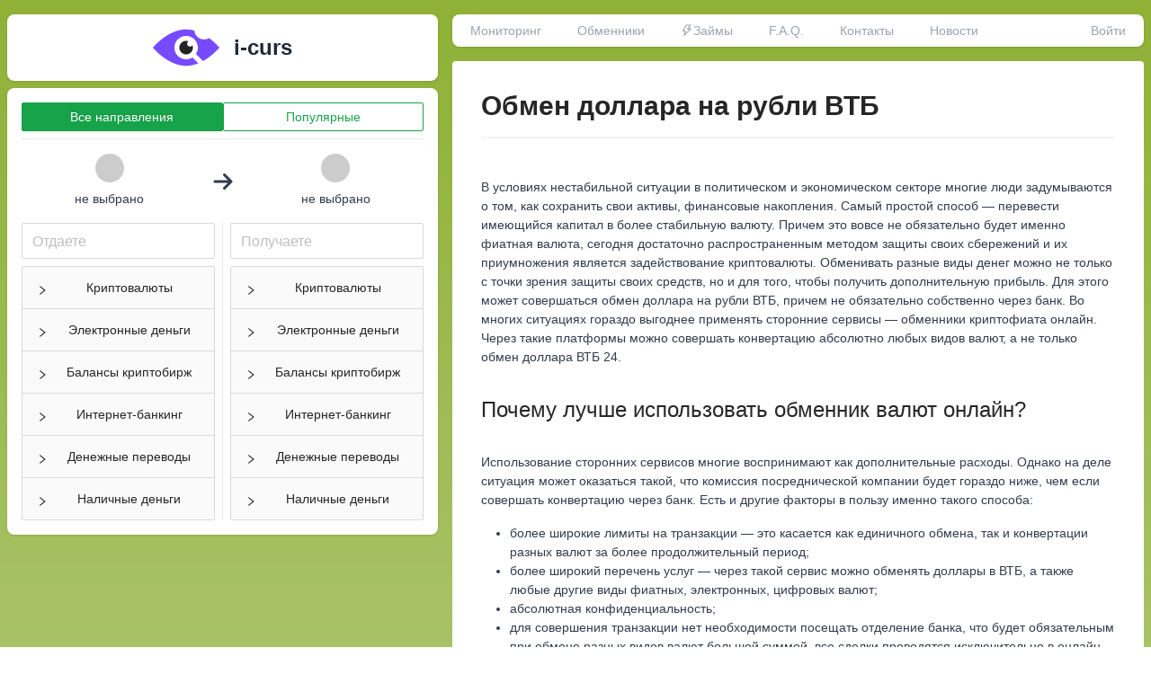

--- FILE ---
content_type: text/html; charset=utf-8
request_url: https://i-curs.ru/articles/usd-to-rub-vtb
body_size: 17744
content:
<!DOCTYPE html><html lang="ru"><head><meta charSet="utf-8"/><meta name="viewport" content="width=device-width"/><link rel="apple-touch-icon" sizes="180x180" href="/apple-touch-icon.png"/><link rel="icon" type="image/png" sizes="32x32" href="/favicon-32x32.png"/><link rel="icon" type="image/png" sizes="16x16" href="/favicon-16x16.png"/><link rel="manifest" href="/site.webmanifest"/><link rel="mask-icon" href="/safari-pinned-tab.svg" color="#409028"/><meta name="msapplication-TileColor" content="#ffffff"/><meta name="theme-color" content="#8FB136"/><link rel="canonical" href="https://i-curs.ru/articles/usd-to-rub-vtb"/><title>Обмен доллара (USD) на рубли ВТБ (VTB 24 RUB) – лучшие обменники онлайн</title><meta name="description" content="Обмен доллара (USD) на рубли ВТБ (VTB 24 RUB) через надежные обменники онлайн! Актуальный каталог пунктов обмена с проверенными отзывами, курсами, резервами и т.д."/><meta name="next-head-count" content="12"/><link rel="preload" href="/_next/static/css/59c953f3f1dbb54e.css" as="style"/><link rel="stylesheet" href="/_next/static/css/59c953f3f1dbb54e.css" data-n-g=""/><noscript data-n-css=""></noscript><script defer="" nomodule="" src="/_next/static/chunks/polyfills-c67a75d1b6f99dc8.js"></script><script src="/_next/static/chunks/webpack-e4512d063a78c34a.js" defer=""></script><script src="/_next/static/chunks/framework-75746eeb80cbf23f.js" defer=""></script><script src="/_next/static/chunks/main-fbb860250d7c02ba.js" defer=""></script><script src="/_next/static/chunks/pages/_app-c29b894ea20e9ab7.js" defer=""></script><script src="/_next/static/chunks/pages/articles/usd-to-rub-vtb-d8e4ea7eab03e847.js" defer=""></script><script src="/_next/static/rjPR1E2qw9S85zrZH54ZE/_buildManifest.js" defer=""></script><script src="/_next/static/rjPR1E2qw9S85zrZH54ZE/_ssgManifest.js" defer=""></script></head><body><div id="__next"><style>
      #nprogress {
        pointer-events: none;
      }
      #nprogress .bar {
        background: white;
        position: fixed;
        z-index: 9999;
        top: 0;
        left: 0;
        width: 100%;
        height: 3px;
      }
      #nprogress .peg {
        display: block;
        position: absolute;
        right: 0px;
        width: 100px;
        height: 100%;
        box-shadow: 0 0 10px white, 0 0 5px white;
        opacity: 1;
        -webkit-transform: rotate(3deg) translate(0px, -4px);
        -ms-transform: rotate(3deg) translate(0px, -4px);
        transform: rotate(3deg) translate(0px, -4px);
      }
      #nprogress .spinner {
        display: block;
        position: fixed;
        z-index: 1031;
        top: 15px;
        right: 15px;
      }
      #nprogress .spinner-icon {
        width: 18px;
        height: 18px;
        box-sizing: border-box;
        border: solid 2px transparent;
        border-top-color: white;
        border-left-color: white;
        border-radius: 50%;
        -webkit-animation: nprogresss-spinner 400ms linear infinite;
        animation: nprogress-spinner 400ms linear infinite;
      }
      .nprogress-custom-parent {
        overflow: hidden;
        position: relative;
      }
      .nprogress-custom-parent #nprogress .spinner,
      .nprogress-custom-parent #nprogress .bar {
        position: absolute;
      }
      @-webkit-keyframes nprogress-spinner {
        0% {
          -webkit-transform: rotate(0deg);
        }
        100% {
          -webkit-transform: rotate(360deg);
        }
      }
      @keyframes nprogress-spinner {
        0% {
          transform: rotate(0deg);
        }
        100% {
          transform: rotate(360deg);
        }
      }
    </style><div><div class="bm-overlay" style="position:fixed;z-index:1000;width:100%;height:100%;background:rgba(0, 0, 0, 0.3);opacity:0;-moz-transform:translate3d(100%, 0, 0);-ms-transform:translate3d(100%, 0, 0);-o-transform:translate3d(100%, 0, 0);-webkit-transform:translate3d(100%, 0, 0);transform:translate3d(100%, 0, 0);transition:opacity 0.3s, transform 0s 0.3s"></div><div id="" class="bm-menu-wrap" style="position:fixed;right:0;z-index:1100;width:300px;height:100%;-moz-transform:translate3d(100%, 0, 0);-ms-transform:translate3d(100%, 0, 0);-o-transform:translate3d(100%, 0, 0);-webkit-transform:translate3d(100%, 0, 0);transform:translate3d(100%, 0, 0);transition:all 0.3s" aria-hidden="true"><div id="bm-morph-shape" class="bm-morph-shape" style="position:absolute;width:120px;height:100%;right:inherit;left:0;-moz-transform:rotateY(180deg);-ms-transform:rotateY(180deg);-o-transform:rotateY(180deg);-webkit-transform:rotateY(180deg);transform:rotateY(180deg)"><svg width="100%" height="100%" viewBox="0 0 100 800" preserveAspectRatio="none"><path d="M-1,0h101c0,0-97.833,153.603-97.833,396.167C2.167,627.579,100,800,100,800H-1V0z"></path></svg></div><div class="bm-menu" style="height:100%;box-sizing:border-box;overflow:visible;position:fixed;right:0;width:180px;white-space:nowrap"><nav class="bm-item-list" style="height:100%;position:relative;left:-110px;width:170%;overflow:auto"><div class="bm-item" style="display:block" tabindex="-1"><div class="w-full flex justify-center mb-8 border-b border-b-gray-400 pb-6"><a class="flex items-center space-x-4 hover:text-black" href="/"><img src="/logo.svg" alt="logo" width="74" height="42"/><span class="font-bold text-2xl">i-curs</span></a></div><div class="flex-1"><button type="button" class="ant-btn ant-btn-default ant-btn-lg block w-full my-2"><span>Мониторинг</span></button><button type="button" class="ant-btn ant-btn-default ant-btn-lg block w-full my-2"><span>Обменники</span></button><button type="button" class="ant-btn ant-btn-default ant-btn-lg block w-full my-2"><span>Займы</span></button><button type="button" class="ant-btn ant-btn-default ant-btn-lg block w-full my-2"><span>F.A.Q.</span></button><button type="button" class="ant-btn ant-btn-default ant-btn-lg block w-full my-2"><span>Контакты</span></button><button type="button" class="ant-btn ant-btn-default ant-btn-lg block w-full my-2"><span>Новости</span></button></div><div><span role="img" aria-label="loading" class="anticon anticon-loading anticon-spin text-lg mr-2"><svg viewBox="0 0 1024 1024" focusable="false" data-icon="loading" width="1em" height="1em" fill="currentColor" aria-hidden="true"><path d="M988 548c-19.9 0-36-16.1-36-36 0-59.4-11.6-117-34.6-171.3a440.45 440.45 0 00-94.3-139.9 437.71 437.71 0 00-139.9-94.3C629 83.6 571.4 72 512 72c-19.9 0-36-16.1-36-36s16.1-36 36-36c69.1 0 136.2 13.5 199.3 40.3C772.3 66 827 103 874 150c47 47 83.9 101.8 109.7 162.7 26.7 63.1 40.2 130.2 40.2 199.3.1 19.9-16 36-35.9 36z"></path></svg></span></div><span role="img" aria-label="close" tabindex="-1" class="anticon anticon-close block text-2xl my-4"><svg viewBox="64 64 896 896" focusable="false" data-icon="close" width="1em" height="1em" fill="currentColor" aria-hidden="true"><path d="M563.8 512l262.5-312.9c4.4-5.2.7-13.1-6.1-13.1h-79.8c-4.7 0-9.2 2.1-12.3 5.7L511.6 449.8 295.1 191.7c-3-3.6-7.5-5.7-12.3-5.7H203c-6.8 0-10.5 7.9-6.1 13.1L459.4 512 196.9 824.9A7.95 7.95 0 00203 838h79.8c4.7 0 9.2-2.1 12.3-5.7l216.5-258.1 216.5 258.1c3 3.6 7.5 5.7 12.3 5.7h79.8c6.8 0 10.5-7.9 6.1-13.1L563.8 512z"></path></svg></span></div></nav></div></div></div><div class="flex flex-col min-h-screen bg-gradient-to-b from-[#8FB136] to-gray-100 min-w-fit"><main class="flex-1 lg:container p-0 md:p-2 mx-auto mt-2" data-theme="emerald" style="background:none"><div class="flex flex-col md:flex-row md:space-x-4"><div class="mx-2 md:mx-0 mb-2 mx-auto text-center"><div class=" flex justify-between md:justify-center items-center pl-4 pr-6 py-4 md:p-4 mb-2 shadow bg-white rounded-lg "><a class="flex items-center space-x-4 hover:text-black" href="/"><img src="/logo.svg" alt="logo" width="74" height="42"/><span class="font-bold text-2xl">i-curs</span></a><span role="img" aria-label="menu" tabindex="-1" class="anticon anticon-menu text-2xl leading-none block md:hidden"><svg viewBox="64 64 896 896" focusable="false" data-icon="menu" width="1em" height="1em" fill="currentColor" aria-hidden="true"><path d="M904 160H120c-4.4 0-8 3.6-8 8v64c0 4.4 3.6 8 8 8h784c4.4 0 8-3.6 8-8v-64c0-4.4-3.6-8-8-8zm0 624H120c-4.4 0-8 3.6-8 8v64c0 4.4 3.6 8 8 8h784c4.4 0 8-3.6 8-8v-64c0-4.4-3.6-8-8-8zm0-312H120c-4.4 0-8 3.6-8 8v64c0 4.4 3.6 8 8 8h784c4.4 0 8-3.6 8-8v-64c0-4.4-3.6-8-8-8z"></path></svg></span></div><div class="shadow p-4 bg-white rounded-lg"><div class="flex"><button type="button" class="ant-btn ant-btn-primary w-full"><span>Все направления</span></button><button type="button" class="ant-btn ant-btn-default w-full"><span>Популярные</span></button></div><hr class="my-2"/><section><div class="flex space-x-2 justify-center items-center my-4"><div class="flex flex-col flex-1 items-center space-y-1"><span class="ant-avatar ant-avatar-circle mb-1"><span class="ant-avatar-string" style="opacity:0"></span></span><div>не выбрано</div></div>  <svg xmlns="http://www.w3.org/2000/svg" viewBox="0 0 448 512" width="24" height="24" class="fill-current"><path d="M438.6 278.6c12.5-12.5 12.5-32.8 0-45.3l-160-160c-12.5-12.5-32.8-12.5-45.3 0s-12.5 32.8 0 45.3L338.8 224 32 224c-17.7 0-32 14.3-32 32s14.3 32 32 32l306.7 0L233.4 393.4c-12.5 12.5-12.5 32.8 0 45.3s32.8 12.5 45.3 0l160-160z"></path></svg>  <div class="flex flex-col flex-1 items-center space-y-1"><span class="ant-avatar ant-avatar-circle mb-1"><span class="ant-avatar-string" style="opacity:0"></span></span><div>не выбрано</div></div></div></section><div class="flex space-x-2"><div class="flex-1"><div class="ant-select ant-select-auto-complete w-full mb-2 ant-select-single ant-select-customize-input ant-select-show-search"><div class="ant-select-selector"><span class="ant-select-selection-search"><input autoComplete="off" placeholder="Отдаете" type="search" role="combobox" aria-haspopup="listbox" aria-owns="undefined_list" aria-autocomplete="list" aria-controls="undefined_list" aria-activedescendant="undefined_list_0" class="ant-input ant-input-lg ant-select-selection-search-input" value=""/></span><span class="ant-select-selection-placeholder"></span></div></div><div class="ant-collapse ant-collapse-icon-position-start" role="tablist"><div class="ant-collapse-item"><div class="ant-collapse-header" aria-expanded="false" aria-disabled="false" role="tab" tabindex="0"><div class="ant-collapse-expand-icon"><span role="img" aria-label="right" class="anticon anticon-right ant-collapse-arrow"><svg viewBox="64 64 896 896" focusable="false" data-icon="right" width="1em" height="1em" fill="currentColor" aria-hidden="true"><path d="M765.7 486.8L314.9 134.7A7.97 7.97 0 00302 141v77.3c0 4.9 2.3 9.6 6.1 12.6l360 281.1-360 281.1c-3.9 3-6.1 7.7-6.1 12.6V883c0 6.7 7.7 10.4 12.9 6.3l450.8-352.1a31.96 31.96 0 000-50.4z"></path></svg></span></div><span class="ant-collapse-header-text">Криптовалюты</span></div><div class="ant-collapse-content ant-collapse-content-inactive" style="display:none" role="tabpanel"><div class="ant-collapse-content-box"><div class="ant-list ant-list-vertical ant-list-sm ant-list-split"><div class="ant-spin-nested-loading"><div class="ant-spin-container"><ul class="ant-list-items"><li class="ant-list-item ant-list-item-no-flex 
                                    flex items-center cursor-pointer transition-all
                                    bg-white hover:bg-green-50 hover:scale-105
                                    
                                "><a class="flex items-center hover:text-black" href="#BTC"><img alt="Bitcoin" srcSet="/_next/image?url=%2Ficons%2FBitcoin.png&amp;w=32&amp;q=75 1x, /_next/image?url=%2Ficons%2FBitcoin.png&amp;w=48&amp;q=75 2x" src="/_next/image?url=%2Ficons%2FBitcoin.png&amp;w=48&amp;q=75" width="24" height="24" decoding="async" data-nimg="1" loading="lazy" style="color:transparent"/><span class="ml-2 text-md">Bitcoin</span></a></li><li class="ant-list-item ant-list-item-no-flex 
                                    flex items-center cursor-pointer transition-all
                                    bg-white hover:bg-green-50 hover:scale-105
                                    
                                "><a class="flex items-center hover:text-black" href="#BTCLN"><img alt="Bitcoin LN" srcSet="/_next/image?url=%2Ficons%2FBitcoin.png&amp;w=32&amp;q=75 1x, /_next/image?url=%2Ficons%2FBitcoin.png&amp;w=48&amp;q=75 2x" src="/_next/image?url=%2Ficons%2FBitcoin.png&amp;w=48&amp;q=75" width="24" height="24" decoding="async" data-nimg="1" loading="lazy" style="color:transparent"/><span class="ml-2 text-md">Bitcoin LN</span></a></li><li class="ant-list-item ant-list-item-no-flex 
                                    flex items-center cursor-pointer transition-all
                                    bg-white hover:bg-green-50 hover:scale-105
                                    
                                "><a class="flex items-center hover:text-black" href="#BTCBEP20"><img alt="Bitcoin BEP20" srcSet="/_next/image?url=%2Ficons%2FBitcoin.png&amp;w=32&amp;q=75 1x, /_next/image?url=%2Ficons%2FBitcoin.png&amp;w=48&amp;q=75 2x" src="/_next/image?url=%2Ficons%2FBitcoin.png&amp;w=48&amp;q=75" width="24" height="24" decoding="async" data-nimg="1" loading="lazy" style="color:transparent"/><span class="ml-2 text-md">Bitcoin BEP20</span></a></li><li class="ant-list-item ant-list-item-no-flex 
                                    flex items-center cursor-pointer transition-all
                                    bg-white hover:bg-green-50 hover:scale-105
                                    
                                "><a class="flex items-center hover:text-black" href="#WBTC"><img alt="Wrapped Btc" srcSet="/_next/image?url=%2Ficons%2Fwrapped-bitcoin-wbtc-logo.png&amp;w=32&amp;q=75 1x, /_next/image?url=%2Ficons%2Fwrapped-bitcoin-wbtc-logo.png&amp;w=48&amp;q=75 2x" src="/_next/image?url=%2Ficons%2Fwrapped-bitcoin-wbtc-logo.png&amp;w=48&amp;q=75" width="24" height="24" decoding="async" data-nimg="1" loading="lazy" style="color:transparent"/><span class="ml-2 text-md">Wrapped Btc</span></a></li><li class="ant-list-item ant-list-item-no-flex 
                                    flex items-center cursor-pointer transition-all
                                    bg-white hover:bg-green-50 hover:scale-105
                                    
                                "><a class="flex items-center hover:text-black" href="#BCH"><img alt="Bitcoin Cash" srcSet="/_next/image?url=%2Ficons%2Fbitcoin-cash-bch-logo.png&amp;w=32&amp;q=75 1x, /_next/image?url=%2Ficons%2Fbitcoin-cash-bch-logo.png&amp;w=48&amp;q=75 2x" src="/_next/image?url=%2Ficons%2Fbitcoin-cash-bch-logo.png&amp;w=48&amp;q=75" width="24" height="24" decoding="async" data-nimg="1" loading="lazy" style="color:transparent"/><span class="ml-2 text-md">Bitcoin Cash</span></a></li><li class="ant-list-item ant-list-item-no-flex 
                                    flex items-center cursor-pointer transition-all
                                    bg-white hover:bg-green-50 hover:scale-105
                                    
                                "><a class="flex items-center hover:text-black" href="#BSV"><img alt="Bitcoin SV" srcSet="/_next/image?url=%2Ficons%2Fbitcoin-sv-bsv-logo.png&amp;w=32&amp;q=75 1x, /_next/image?url=%2Ficons%2Fbitcoin-sv-bsv-logo.png&amp;w=48&amp;q=75 2x" src="/_next/image?url=%2Ficons%2Fbitcoin-sv-bsv-logo.png&amp;w=48&amp;q=75" width="24" height="24" decoding="async" data-nimg="1" loading="lazy" style="color:transparent"/><span class="ml-2 text-md">Bitcoin SV</span></a></li><li class="ant-list-item ant-list-item-no-flex 
                                    flex items-center cursor-pointer transition-all
                                    bg-white hover:bg-green-50 hover:scale-105
                                    
                                "><a class="flex items-center hover:text-black" href="#BTG"><img alt="Bitcoin Gold" srcSet="/_next/image?url=%2Ficons%2FBitcoin_Gold_BTG_Logo-2048x2048.png&amp;w=32&amp;q=75 1x, /_next/image?url=%2Ficons%2FBitcoin_Gold_BTG_Logo-2048x2048.png&amp;w=48&amp;q=75 2x" src="/_next/image?url=%2Ficons%2FBitcoin_Gold_BTG_Logo-2048x2048.png&amp;w=48&amp;q=75" width="24" height="24" decoding="async" data-nimg="1" loading="lazy" style="color:transparent"/><span class="ml-2 text-md">Bitcoin Gold</span></a></li><li class="ant-list-item ant-list-item-no-flex 
                                    flex items-center cursor-pointer transition-all
                                    bg-white hover:bg-green-50 hover:scale-105
                                    
                                "><a class="flex items-center hover:text-black" href="#ETH"><img alt="Ethereum" srcSet="/_next/image?url=%2Ficons%2FEthereum_logo_2014.png&amp;w=32&amp;q=75 1x, /_next/image?url=%2Ficons%2FEthereum_logo_2014.png&amp;w=48&amp;q=75 2x" src="/_next/image?url=%2Ficons%2FEthereum_logo_2014.png&amp;w=48&amp;q=75" width="24" height="24" decoding="async" data-nimg="1" loading="lazy" style="color:transparent"/><span class="ml-2 text-md">Ethereum</span></a></li><li class="ant-list-item ant-list-item-no-flex 
                                    flex items-center cursor-pointer transition-all
                                    bg-white hover:bg-green-50 hover:scale-105
                                    
                                "><a class="flex items-center hover:text-black" href="#ETHBEP20"><img alt="Ethereum BEP20" srcSet="/_next/image?url=%2Ficons%2FEthereum_logo_2014.png&amp;w=32&amp;q=75 1x, /_next/image?url=%2Ficons%2FEthereum_logo_2014.png&amp;w=48&amp;q=75 2x" src="/_next/image?url=%2Ficons%2FEthereum_logo_2014.png&amp;w=48&amp;q=75" width="24" height="24" decoding="async" data-nimg="1" loading="lazy" style="color:transparent"/><span class="ml-2 text-md">Ethereum BEP20</span></a></li><li class="ant-list-item ant-list-item-no-flex 
                                    flex items-center cursor-pointer transition-all
                                    bg-white hover:bg-green-50 hover:scale-105
                                    
                                "><a class="flex items-center hover:text-black" href="#WETH"><img alt="Wrapped ETH" srcSet="/_next/image?url=%2Ficons%2Fweth.png&amp;w=32&amp;q=75 1x, /_next/image?url=%2Ficons%2Fweth.png&amp;w=48&amp;q=75 2x" src="/_next/image?url=%2Ficons%2Fweth.png&amp;w=48&amp;q=75" width="24" height="24" decoding="async" data-nimg="1" loading="lazy" style="color:transparent"/><span class="ml-2 text-md">Wrapped ETH</span></a></li><li class="ant-list-item ant-list-item-no-flex 
                                    flex items-center cursor-pointer transition-all
                                    bg-white hover:bg-green-50 hover:scale-105
                                    
                                "><a class="flex items-center hover:text-black" href="#ETC"><img alt="Ether Classic" srcSet="/_next/image?url=%2Ficons%2Fethereum-classic-etc-logo.png&amp;w=32&amp;q=75 1x, /_next/image?url=%2Ficons%2Fethereum-classic-etc-logo.png&amp;w=48&amp;q=75 2x" src="/_next/image?url=%2Ficons%2Fethereum-classic-etc-logo.png&amp;w=48&amp;q=75" width="24" height="24" decoding="async" data-nimg="1" loading="lazy" style="color:transparent"/><span class="ml-2 text-md">Ether Classic</span></a></li><li class="ant-list-item ant-list-item-no-flex 
                                    flex items-center cursor-pointer transition-all
                                    bg-white hover:bg-green-50 hover:scale-105
                                    
                                "><a class="flex items-center hover:text-black" href="#LTC"><img alt="Litecoin" srcSet="/_next/image?url=%2Ficons%2Flitecoin-ltc-logo.png&amp;w=32&amp;q=75 1x, /_next/image?url=%2Ficons%2Flitecoin-ltc-logo.png&amp;w=48&amp;q=75 2x" src="/_next/image?url=%2Ficons%2Flitecoin-ltc-logo.png&amp;w=48&amp;q=75" width="24" height="24" decoding="async" data-nimg="1" loading="lazy" style="color:transparent"/><span class="ml-2 text-md">Litecoin</span></a></li><li class="ant-list-item ant-list-item-no-flex 
                                    flex items-center cursor-pointer transition-all
                                    bg-white hover:bg-green-50 hover:scale-105
                                    
                                "><a class="flex items-center hover:text-black" href="#XRP"><img alt="Ripple" srcSet="/_next/image?url=%2Ficons%2Fripple-2.png&amp;w=32&amp;q=75 1x, /_next/image?url=%2Ficons%2Fripple-2.png&amp;w=48&amp;q=75 2x" src="/_next/image?url=%2Ficons%2Fripple-2.png&amp;w=48&amp;q=75" width="24" height="24" decoding="async" data-nimg="1" loading="lazy" style="color:transparent"/><span class="ml-2 text-md">Ripple</span></a></li><li class="ant-list-item ant-list-item-no-flex 
                                    flex items-center cursor-pointer transition-all
                                    bg-white hover:bg-green-50 hover:scale-105
                                    
                                "><a class="flex items-center hover:text-black" href="#XMR"><img alt="Monero" srcSet="/_next/image?url=%2Ficons%2Fmonero-1.png&amp;w=32&amp;q=75 1x, /_next/image?url=%2Ficons%2Fmonero-1.png&amp;w=48&amp;q=75 2x" src="/_next/image?url=%2Ficons%2Fmonero-1.png&amp;w=48&amp;q=75" width="24" height="24" decoding="async" data-nimg="1" loading="lazy" style="color:transparent"/><span class="ml-2 text-md">Monero</span></a></li><li class="ant-list-item ant-list-item-no-flex 
                                    flex items-center cursor-pointer transition-all
                                    bg-white hover:bg-green-50 hover:scale-105
                                    
                                "><a class="flex items-center hover:text-black" href="#DOGE"><img alt="Dogecoin" srcSet="/_next/image?url=%2Ficons%2Fdogecoin-doge-logo.png&amp;w=32&amp;q=75 1x, /_next/image?url=%2Ficons%2Fdogecoin-doge-logo.png&amp;w=48&amp;q=75 2x" src="/_next/image?url=%2Ficons%2Fdogecoin-doge-logo.png&amp;w=48&amp;q=75" width="24" height="24" decoding="async" data-nimg="1" loading="lazy" style="color:transparent"/><span class="ml-2 text-md">Dogecoin</span></a></li><li class="ant-list-item ant-list-item-no-flex 
                                    flex items-center cursor-pointer transition-all
                                    bg-white hover:bg-green-50 hover:scale-105
                                    
                                "><a class="flex items-center hover:text-black" href="#MATIC"><img alt="Polygon" srcSet="/_next/image?url=%2Ficons%2Fpolygon-matic-logo.png&amp;w=32&amp;q=75 1x, /_next/image?url=%2Ficons%2Fpolygon-matic-logo.png&amp;w=48&amp;q=75 2x" src="/_next/image?url=%2Ficons%2Fpolygon-matic-logo.png&amp;w=48&amp;q=75" width="24" height="24" decoding="async" data-nimg="1" loading="lazy" style="color:transparent"/><span class="ml-2 text-md">Polygon</span></a></li><li class="ant-list-item ant-list-item-no-flex 
                                    flex items-center cursor-pointer transition-all
                                    bg-white hover:bg-green-50 hover:scale-105
                                    
                                "><a class="flex items-center hover:text-black" href="#DASH"><img alt="Dash" srcSet="/_next/image?url=%2Ficons%2Fdash-dash-logo.png&amp;w=32&amp;q=75 1x, /_next/image?url=%2Ficons%2Fdash-dash-logo.png&amp;w=48&amp;q=75 2x" src="/_next/image?url=%2Ficons%2Fdash-dash-logo.png&amp;w=48&amp;q=75" width="24" height="24" decoding="async" data-nimg="1" loading="lazy" style="color:transparent"/><span class="ml-2 text-md">Dash</span></a></li><li class="ant-list-item ant-list-item-no-flex 
                                    flex items-center cursor-pointer transition-all
                                    bg-white hover:bg-green-50 hover:scale-105
                                    
                                "><a class="flex items-center hover:text-black" href="#ZEC"><img alt="Zcash" srcSet="/_next/image?url=%2Ficons%2Fzcash-zec-logo.png&amp;w=32&amp;q=75 1x, /_next/image?url=%2Ficons%2Fzcash-zec-logo.png&amp;w=48&amp;q=75 2x" src="/_next/image?url=%2Ficons%2Fzcash-zec-logo.png&amp;w=48&amp;q=75" width="24" height="24" decoding="async" data-nimg="1" loading="lazy" style="color:transparent"/><span class="ml-2 text-md">Zcash</span></a></li><li class="ant-list-item ant-list-item-no-flex 
                                    flex items-center cursor-pointer transition-all
                                    bg-white hover:bg-green-50 hover:scale-105
                                    
                                "><a class="flex items-center hover:text-black" href="#USDTOMNI"><img alt="Tether Omni" srcSet="/_next/image?url=%2Ficons%2Ftether-usdt-logo.png&amp;w=32&amp;q=75 1x, /_next/image?url=%2Ficons%2Ftether-usdt-logo.png&amp;w=48&amp;q=75 2x" src="/_next/image?url=%2Ficons%2Ftether-usdt-logo.png&amp;w=48&amp;q=75" width="24" height="24" decoding="async" data-nimg="1" loading="lazy" style="color:transparent"/><span class="ml-2 text-md">Tether Omni</span></a></li><li class="ant-list-item ant-list-item-no-flex 
                                    flex items-center cursor-pointer transition-all
                                    bg-white hover:bg-green-50 hover:scale-105
                                    
                                "><a class="flex items-center hover:text-black" href="#USDTERC20"><img alt="Tether ERC20" srcSet="/_next/image?url=%2Ficons%2Ftether-usdt-logo.png&amp;w=32&amp;q=75 1x, /_next/image?url=%2Ficons%2Ftether-usdt-logo.png&amp;w=48&amp;q=75 2x" src="/_next/image?url=%2Ficons%2Ftether-usdt-logo.png&amp;w=48&amp;q=75" width="24" height="24" decoding="async" data-nimg="1" loading="lazy" style="color:transparent"/><span class="ml-2 text-md">Tether ERC20</span></a></li><li class="ant-list-item ant-list-item-no-flex 
                                    flex items-center cursor-pointer transition-all
                                    bg-white hover:bg-green-50 hover:scale-105
                                    
                                "><a class="flex items-center hover:text-black" href="#USDTTRC20"><img alt="Tether TRC20" srcSet="/_next/image?url=%2Ficons%2Ftether-usdt-logo.png&amp;w=32&amp;q=75 1x, /_next/image?url=%2Ficons%2Ftether-usdt-logo.png&amp;w=48&amp;q=75 2x" src="/_next/image?url=%2Ficons%2Ftether-usdt-logo.png&amp;w=48&amp;q=75" width="24" height="24" decoding="async" data-nimg="1" loading="lazy" style="color:transparent"/><span class="ml-2 text-md">Tether TRC20</span></a></li><li class="ant-list-item ant-list-item-no-flex 
                                    flex items-center cursor-pointer transition-all
                                    bg-white hover:bg-green-50 hover:scale-105
                                    
                                "><a class="flex items-center hover:text-black" href="#USDTBEP20"><img alt="Tether BEC20" srcSet="/_next/image?url=%2Ficons%2Ftether-usdt-logo.png&amp;w=32&amp;q=75 1x, /_next/image?url=%2Ficons%2Ftether-usdt-logo.png&amp;w=48&amp;q=75 2x" src="/_next/image?url=%2Ficons%2Ftether-usdt-logo.png&amp;w=48&amp;q=75" width="24" height="24" decoding="async" data-nimg="1" loading="lazy" style="color:transparent"/><span class="ml-2 text-md">Tether BEC20</span></a></li><li class="ant-list-item ant-list-item-no-flex 
                                    flex items-center cursor-pointer transition-all
                                    bg-white hover:bg-green-50 hover:scale-105
                                    
                                "><a class="flex items-center hover:text-black" href="#USDTSOL"><img alt="Tether SOL" srcSet="/_next/image?url=%2Ficons%2Ftether-usdt-logo.png&amp;w=32&amp;q=75 1x, /_next/image?url=%2Ficons%2Ftether-usdt-logo.png&amp;w=48&amp;q=75 2x" src="/_next/image?url=%2Ficons%2Ftether-usdt-logo.png&amp;w=48&amp;q=75" width="24" height="24" decoding="async" data-nimg="1" loading="lazy" style="color:transparent"/><span class="ml-2 text-md">Tether SOL</span></a></li><li class="ant-list-item ant-list-item-no-flex 
                                    flex items-center cursor-pointer transition-all
                                    bg-white hover:bg-green-50 hover:scale-105
                                    
                                "><a class="flex items-center hover:text-black" href="#USDCERC20"><img alt="USDCoin ERC20" srcSet="/_next/image?url=%2Ficons%2Fusd-coin-logo-park.png&amp;w=32&amp;q=75 1x, /_next/image?url=%2Ficons%2Fusd-coin-logo-park.png&amp;w=48&amp;q=75 2x" src="/_next/image?url=%2Ficons%2Fusd-coin-logo-park.png&amp;w=48&amp;q=75" width="24" height="24" decoding="async" data-nimg="1" loading="lazy" style="color:transparent"/><span class="ml-2 text-md">USDCoin ERC20</span></a></li><li class="ant-list-item ant-list-item-no-flex 
                                    flex items-center cursor-pointer transition-all
                                    bg-white hover:bg-green-50 hover:scale-105
                                    
                                "><a class="flex items-center hover:text-black" href="#USDCTRC20"><img alt="USDCoin TRC20" srcSet="/_next/image?url=%2Ficons%2Fusd-coin-logo-park.png&amp;w=32&amp;q=75 1x, /_next/image?url=%2Ficons%2Fusd-coin-logo-park.png&amp;w=48&amp;q=75 2x" src="/_next/image?url=%2Ficons%2Fusd-coin-logo-park.png&amp;w=48&amp;q=75" width="24" height="24" decoding="async" data-nimg="1" loading="lazy" style="color:transparent"/><span class="ml-2 text-md">USDCoin TRC20</span></a></li><li class="ant-list-item ant-list-item-no-flex 
                                    flex items-center cursor-pointer transition-all
                                    bg-white hover:bg-green-50 hover:scale-105
                                    
                                "><a class="flex items-center hover:text-black" href="#USDCSOL"><img alt="USDCoin SOL" srcSet="/_next/image?url=%2Ficons%2Fusd-coin-logo-park.png&amp;w=32&amp;q=75 1x, /_next/image?url=%2Ficons%2Fusd-coin-logo-park.png&amp;w=48&amp;q=75 2x" src="/_next/image?url=%2Ficons%2Fusd-coin-logo-park.png&amp;w=48&amp;q=75" width="24" height="24" decoding="async" data-nimg="1" loading="lazy" style="color:transparent"/><span class="ml-2 text-md">USDCoin SOL</span></a></li><li class="ant-list-item ant-list-item-no-flex 
                                    flex items-center cursor-pointer transition-all
                                    bg-white hover:bg-green-50 hover:scale-105
                                    
                                "><a class="flex items-center hover:text-black" href="#TUSD"><img alt="TrueUSD" srcSet="/_next/image?url=%2Ficons%2Ffb4d581a-95ed.png&amp;w=32&amp;q=75 1x, /_next/image?url=%2Ficons%2Ffb4d581a-95ed.png&amp;w=48&amp;q=75 2x" src="/_next/image?url=%2Ficons%2Ffb4d581a-95ed.png&amp;w=48&amp;q=75" width="24" height="24" decoding="async" data-nimg="1" loading="lazy" style="color:transparent"/><span class="ml-2 text-md">TrueUSD</span></a></li><li class="ant-list-item ant-list-item-no-flex 
                                    flex items-center cursor-pointer transition-all
                                    bg-white hover:bg-green-50 hover:scale-105
                                    
                                "><a class="flex items-center hover:text-black" href="#USDP"><img alt="Pax Dollar" srcSet="/_next/image?url=%2Ficons%2Fpaxos-standard-usdp-logo.png&amp;w=32&amp;q=75 1x, /_next/image?url=%2Ficons%2Fpaxos-standard-usdp-logo.png&amp;w=48&amp;q=75 2x" src="/_next/image?url=%2Ficons%2Fpaxos-standard-usdp-logo.png&amp;w=48&amp;q=75" width="24" height="24" decoding="async" data-nimg="1" loading="lazy" style="color:transparent"/><span class="ml-2 text-md">Pax Dollar</span></a></li><li class="ant-list-item ant-list-item-no-flex 
                                    flex items-center cursor-pointer transition-all
                                    bg-white hover:bg-green-50 hover:scale-105
                                    
                                "><a class="flex items-center hover:text-black" href="#DAI"><img alt="Dai" srcSet="/_next/image?url=%2Ficons%2Fmulti-collateral-dai-dai-logo.png&amp;w=32&amp;q=75 1x, /_next/image?url=%2Ficons%2Fmulti-collateral-dai-dai-logo.png&amp;w=48&amp;q=75 2x" src="/_next/image?url=%2Ficons%2Fmulti-collateral-dai-dai-logo.png&amp;w=48&amp;q=75" width="24" height="24" decoding="async" data-nimg="1" loading="lazy" style="color:transparent"/><span class="ml-2 text-md">Dai</span></a></li><li class="ant-list-item ant-list-item-no-flex 
                                    flex items-center cursor-pointer transition-all
                                    bg-white hover:bg-green-50 hover:scale-105
                                    
                                "><a class="flex items-center hover:text-black" href="#BUSD"><img alt="Binance USD" srcSet="/_next/image?url=%2Ficons%2Fbinance-usd-busd-logo.png&amp;w=32&amp;q=75 1x, /_next/image?url=%2Ficons%2Fbinance-usd-busd-logo.png&amp;w=48&amp;q=75 2x" src="/_next/image?url=%2Ficons%2Fbinance-usd-busd-logo.png&amp;w=48&amp;q=75" width="24" height="24" decoding="async" data-nimg="1" loading="lazy" style="color:transparent"/><span class="ml-2 text-md">Binance USD</span></a></li><li class="ant-list-item ant-list-item-no-flex 
                                    flex items-center cursor-pointer transition-all
                                    bg-white hover:bg-green-50 hover:scale-105
                                    
                                "><a class="flex items-center hover:text-black" href="#XEM"><img alt="NEM" srcSet="/_next/image?url=%2Ficons%2Fnem-xem-logo.png&amp;w=32&amp;q=75 1x, /_next/image?url=%2Ficons%2Fnem-xem-logo.png&amp;w=48&amp;q=75 2x" src="/_next/image?url=%2Ficons%2Fnem-xem-logo.png&amp;w=48&amp;q=75" width="24" height="24" decoding="async" data-nimg="1" loading="lazy" style="color:transparent"/><span class="ml-2 text-md">NEM</span></a></li><li class="ant-list-item ant-list-item-no-flex 
                                    flex items-center cursor-pointer transition-all
                                    bg-white hover:bg-green-50 hover:scale-105
                                    
                                "><a class="flex items-center hover:text-black" href="#NEO"><img alt="NEO" srcSet="/_next/image?url=%2Ficons%2Fneo.png&amp;w=32&amp;q=75 1x, /_next/image?url=%2Ficons%2Fneo.png&amp;w=48&amp;q=75 2x" src="/_next/image?url=%2Ficons%2Fneo.png&amp;w=48&amp;q=75" width="24" height="24" decoding="async" data-nimg="1" loading="lazy" style="color:transparent"/><span class="ml-2 text-md">NEO</span></a></li><li class="ant-list-item ant-list-item-no-flex 
                                    flex items-center cursor-pointer transition-all
                                    bg-white hover:bg-green-50 hover:scale-105
                                    
                                "><a class="flex items-center hover:text-black" href="#EOS"><img alt="EOS" srcSet="/_next/image?url=%2Ficons%2Feos-eos-logo.png&amp;w=32&amp;q=75 1x, /_next/image?url=%2Ficons%2Feos-eos-logo.png&amp;w=48&amp;q=75 2x" src="/_next/image?url=%2Ficons%2Feos-eos-logo.png&amp;w=48&amp;q=75" width="24" height="24" decoding="async" data-nimg="1" loading="lazy" style="color:transparent"/><span class="ml-2 text-md">EOS</span></a></li><li class="ant-list-item ant-list-item-no-flex 
                                    flex items-center cursor-pointer transition-all
                                    bg-white hover:bg-green-50 hover:scale-105
                                    
                                "><a class="flex items-center hover:text-black" href="#IOTA"><img alt="IOTA" srcSet="/_next/image?url=%2Ficons%2Fiota-miota-logo.png&amp;w=32&amp;q=75 1x, /_next/image?url=%2Ficons%2Fiota-miota-logo.png&amp;w=48&amp;q=75 2x" src="/_next/image?url=%2Ficons%2Fiota-miota-logo.png&amp;w=48&amp;q=75" width="24" height="24" decoding="async" data-nimg="1" loading="lazy" style="color:transparent"/><span class="ml-2 text-md">IOTA</span></a></li><li class="ant-list-item ant-list-item-no-flex 
                                    flex items-center cursor-pointer transition-all
                                    bg-white hover:bg-green-50 hover:scale-105
                                    
                                "><a class="flex items-center hover:text-black" href="#ADA"><img alt="Cardano" srcSet="/_next/image?url=%2Ficons%2Fcardano.png&amp;w=32&amp;q=75 1x, /_next/image?url=%2Ficons%2Fcardano.png&amp;w=48&amp;q=75 2x" src="/_next/image?url=%2Ficons%2Fcardano.png&amp;w=48&amp;q=75" width="24" height="24" decoding="async" data-nimg="1" loading="lazy" style="color:transparent"/><span class="ml-2 text-md">Cardano</span></a></li><li class="ant-list-item ant-list-item-no-flex 
                                    flex items-center cursor-pointer transition-all
                                    bg-white hover:bg-green-50 hover:scale-105
                                    
                                "><a class="flex items-center hover:text-black" href="#XLM"><img alt="Stellar" srcSet="/_next/image?url=%2Ficons%2Fstellar-xlm-logo.png&amp;w=32&amp;q=75 1x, /_next/image?url=%2Ficons%2Fstellar-xlm-logo.png&amp;w=48&amp;q=75 2x" src="/_next/image?url=%2Ficons%2Fstellar-xlm-logo.png&amp;w=48&amp;q=75" width="24" height="24" decoding="async" data-nimg="1" loading="lazy" style="color:transparent"/><span class="ml-2 text-md">Stellar</span></a></li><li class="ant-list-item ant-list-item-no-flex 
                                    flex items-center cursor-pointer transition-all
                                    bg-white hover:bg-green-50 hover:scale-105
                                    
                                "><a class="flex items-center hover:text-black" href="#TRX"><img alt="TRON" srcSet="/_next/image?url=%2Ficons%2Ftron-trx-logo.png&amp;w=32&amp;q=75 1x, /_next/image?url=%2Ficons%2Ftron-trx-logo.png&amp;w=48&amp;q=75 2x" src="/_next/image?url=%2Ficons%2Ftron-trx-logo.png&amp;w=48&amp;q=75" width="24" height="24" decoding="async" data-nimg="1" loading="lazy" style="color:transparent"/><span class="ml-2 text-md">TRON</span></a></li><li class="ant-list-item ant-list-item-no-flex 
                                    flex items-center cursor-pointer transition-all
                                    bg-white hover:bg-green-50 hover:scale-105
                                    
                                "><a class="flex items-center hover:text-black" href="#WAVES"><img alt="Waves" srcSet="/_next/image?url=%2Ficons%2Fwaves.png&amp;w=32&amp;q=75 1x, /_next/image?url=%2Ficons%2Fwaves.png&amp;w=48&amp;q=75 2x" src="/_next/image?url=%2Ficons%2Fwaves.png&amp;w=48&amp;q=75" width="24" height="24" decoding="async" data-nimg="1" loading="lazy" style="color:transparent"/><span class="ml-2 text-md">Waves</span></a></li><li class="ant-list-item ant-list-item-no-flex 
                                    flex items-center cursor-pointer transition-all
                                    bg-white hover:bg-green-50 hover:scale-105
                                    
                                "><a class="flex items-center hover:text-black" href="#OMG"><img alt="OMG Network" srcSet="/_next/image?url=%2Ficons%2Fomg-omg-logo.png&amp;w=32&amp;q=75 1x, /_next/image?url=%2Ficons%2Fomg-omg-logo.png&amp;w=48&amp;q=75 2x" src="/_next/image?url=%2Ficons%2Fomg-omg-logo.png&amp;w=48&amp;q=75" width="24" height="24" decoding="async" data-nimg="1" loading="lazy" style="color:transparent"/><span class="ml-2 text-md">OMG Network</span></a></li><li class="ant-list-item ant-list-item-no-flex 
                                    flex items-center cursor-pointer transition-all
                                    bg-white hover:bg-green-50 hover:scale-105
                                    
                                "><a class="flex items-center hover:text-black" href="#XVG"><img alt="Verge" srcSet="/_next/image?url=%2Ficons%2Fverge-xvg-logo.png&amp;w=32&amp;q=75 1x, /_next/image?url=%2Ficons%2Fverge-xvg-logo.png&amp;w=48&amp;q=75 2x" src="/_next/image?url=%2Ficons%2Fverge-xvg-logo.png&amp;w=48&amp;q=75" width="24" height="24" decoding="async" data-nimg="1" loading="lazy" style="color:transparent"/><span class="ml-2 text-md">Verge</span></a></li><li class="ant-list-item ant-list-item-no-flex 
                                    flex items-center cursor-pointer transition-all
                                    bg-white hover:bg-green-50 hover:scale-105
                                    
                                "><a class="flex items-center hover:text-black" href="#ZRX"><img alt="0x" srcSet="/_next/image?url=%2Ficons%2F0x-zrx-logo.png&amp;w=32&amp;q=75 1x, /_next/image?url=%2Ficons%2F0x-zrx-logo.png&amp;w=48&amp;q=75 2x" src="/_next/image?url=%2Ficons%2F0x-zrx-logo.png&amp;w=48&amp;q=75" width="24" height="24" decoding="async" data-nimg="1" loading="lazy" style="color:transparent"/><span class="ml-2 text-md">0x</span></a></li><li class="ant-list-item ant-list-item-no-flex 
                                    flex items-center cursor-pointer transition-all
                                    bg-white hover:bg-green-50 hover:scale-105
                                    
                                "><a class="flex items-center hover:text-black" href="#BNBBEP2"><img alt="BinanceCoin BEP2" srcSet="/_next/image?url=%2Ficons%2F2641background.png&amp;w=32&amp;q=75 1x, /_next/image?url=%2Ficons%2F2641background.png&amp;w=48&amp;q=75 2x" src="/_next/image?url=%2Ficons%2F2641background.png&amp;w=48&amp;q=75" width="24" height="24" decoding="async" data-nimg="1" loading="lazy" style="color:transparent"/><span class="ml-2 text-md">BinanceCoin BEP2</span></a></li><li class="ant-list-item ant-list-item-no-flex 
                                    flex items-center cursor-pointer transition-all
                                    bg-white hover:bg-green-50 hover:scale-105
                                    
                                "><a class="flex items-center hover:text-black" href="#BNBBEP20"><img alt="BinanceCoin BEP20" srcSet="/_next/image?url=%2Ficons%2F2641background.png&amp;w=32&amp;q=75 1x, /_next/image?url=%2Ficons%2F2641background.png&amp;w=48&amp;q=75 2x" src="/_next/image?url=%2Ficons%2F2641background.png&amp;w=48&amp;q=75" width="24" height="24" decoding="async" data-nimg="1" loading="lazy" style="color:transparent"/><span class="ml-2 text-md">BinanceCoin BEP20</span></a></li><li class="ant-list-item ant-list-item-no-flex 
                                    flex items-center cursor-pointer transition-all
                                    bg-white hover:bg-green-50 hover:scale-105
                                    
                                "><a class="flex items-center hover:text-black" href="#ICX"><img alt="ICON" srcSet="/_next/image?url=%2Ficons%2Ficon-icx-logo.png&amp;w=32&amp;q=75 1x, /_next/image?url=%2Ficons%2Ficon-icx-logo.png&amp;w=48&amp;q=75 2x" src="/_next/image?url=%2Ficons%2Ficon-icx-logo.png&amp;w=48&amp;q=75" width="24" height="24" decoding="async" data-nimg="1" loading="lazy" style="color:transparent"/><span class="ml-2 text-md">ICON</span></a></li><li class="ant-list-item ant-list-item-no-flex 
                                    flex items-center cursor-pointer transition-all
                                    bg-white hover:bg-green-50 hover:scale-105
                                    
                                "><a class="flex items-center hover:text-black" href="#KMD"><img alt="Komodo" srcSet="/_next/image?url=%2Ficons%2Fkomodo-kmd-logo.png&amp;w=32&amp;q=75 1x, /_next/image?url=%2Ficons%2Fkomodo-kmd-logo.png&amp;w=48&amp;q=75 2x" src="/_next/image?url=%2Ficons%2Fkomodo-kmd-logo.png&amp;w=48&amp;q=75" width="24" height="24" decoding="async" data-nimg="1" loading="lazy" style="color:transparent"/><span class="ml-2 text-md">Komodo</span></a></li><li class="ant-list-item ant-list-item-no-flex 
                                    flex items-center cursor-pointer transition-all
                                    bg-white hover:bg-green-50 hover:scale-105
                                    
                                "><a class="flex items-center hover:text-black" href="#BTT"><img alt="BitTorrent" srcSet="/_next/image?url=%2Ficons%2Fbittorrent-bttold-logo.png&amp;w=32&amp;q=75 1x, /_next/image?url=%2Ficons%2Fbittorrent-bttold-logo.png&amp;w=48&amp;q=75 2x" src="/_next/image?url=%2Ficons%2Fbittorrent-bttold-logo.png&amp;w=48&amp;q=75" width="24" height="24" decoding="async" data-nimg="1" loading="lazy" style="color:transparent"/><span class="ml-2 text-md">BitTorrent</span></a></li><li class="ant-list-item ant-list-item-no-flex 
                                    flex items-center cursor-pointer transition-all
                                    bg-white hover:bg-green-50 hover:scale-105
                                    
                                "><a class="flex items-center hover:text-black" href="#BAT"><img alt="BAT" srcSet="/_next/image?url=%2Ficons%2F94794.png&amp;w=32&amp;q=75 1x, /_next/image?url=%2Ficons%2F94794.png&amp;w=48&amp;q=75 2x" src="/_next/image?url=%2Ficons%2F94794.png&amp;w=48&amp;q=75" width="24" height="24" decoding="async" data-nimg="1" loading="lazy" style="color:transparent"/><span class="ml-2 text-md">BAT</span></a></li><li class="ant-list-item ant-list-item-no-flex 
                                    flex items-center cursor-pointer transition-all
                                    bg-white hover:bg-green-50 hover:scale-105
                                    
                                "><a class="flex items-center hover:text-black" href="#ONT"><img alt="Ontology" srcSet="/_next/image?url=%2Ficons%2Fontology-ont-logo.png&amp;w=32&amp;q=75 1x, /_next/image?url=%2Ficons%2Fontology-ont-logo.png&amp;w=48&amp;q=75 2x" src="/_next/image?url=%2Ficons%2Fontology-ont-logo.png&amp;w=48&amp;q=75" width="24" height="24" decoding="async" data-nimg="1" loading="lazy" style="color:transparent"/><span class="ml-2 text-md">Ontology</span></a></li><li class="ant-list-item ant-list-item-no-flex 
                                    flex items-center cursor-pointer transition-all
                                    bg-white hover:bg-green-50 hover:scale-105
                                    
                                "><a class="flex items-center hover:text-black" href="#QTUM"><img alt="Qtum" srcSet="/_next/image?url=%2Ficons%2Fqtum-qtum-logo.png&amp;w=32&amp;q=75 1x, /_next/image?url=%2Ficons%2Fqtum-qtum-logo.png&amp;w=48&amp;q=75 2x" src="/_next/image?url=%2Ficons%2Fqtum-qtum-logo.png&amp;w=48&amp;q=75" width="24" height="24" decoding="async" data-nimg="1" loading="lazy" style="color:transparent"/><span class="ml-2 text-md">Qtum</span></a></li><li class="ant-list-item ant-list-item-no-flex 
                                    flex items-center cursor-pointer transition-all
                                    bg-white hover:bg-green-50 hover:scale-105
                                    
                                "><a class="flex items-center hover:text-black" href="#LINK"><img alt="Chainlink" srcSet="/_next/image?url=%2Ficons%2Fchainlink-link-logo.png&amp;w=32&amp;q=75 1x, /_next/image?url=%2Ficons%2Fchainlink-link-logo.png&amp;w=48&amp;q=75 2x" src="/_next/image?url=%2Ficons%2Fchainlink-link-logo.png&amp;w=48&amp;q=75" width="24" height="24" decoding="async" data-nimg="1" loading="lazy" style="color:transparent"/><span class="ml-2 text-md">Chainlink</span></a></li><li class="ant-list-item ant-list-item-no-flex 
                                    flex items-center cursor-pointer transition-all
                                    bg-white hover:bg-green-50 hover:scale-105
                                    
                                "><a class="flex items-center hover:text-black" href="#ATOM"><img alt="Cosmos" srcSet="/_next/image?url=%2Ficons%2Fcosmos-atom-logo.png&amp;w=32&amp;q=75 1x, /_next/image?url=%2Ficons%2Fcosmos-atom-logo.png&amp;w=48&amp;q=75 2x" src="/_next/image?url=%2Ficons%2Fcosmos-atom-logo.png&amp;w=48&amp;q=75" width="24" height="24" decoding="async" data-nimg="1" loading="lazy" style="color:transparent"/><span class="ml-2 text-md">Cosmos</span></a></li><li class="ant-list-item ant-list-item-no-flex 
                                    flex items-center cursor-pointer transition-all
                                    bg-white hover:bg-green-50 hover:scale-105
                                    
                                "><a class="flex items-center hover:text-black" href="#XTZ"><img alt="Tezos" srcSet="/_next/image?url=%2Ficons%2FTezos_logo.png&amp;w=32&amp;q=75 1x, /_next/image?url=%2Ficons%2FTezos_logo.png&amp;w=48&amp;q=75 2x" src="/_next/image?url=%2Ficons%2FTezos_logo.png&amp;w=48&amp;q=75" width="24" height="24" decoding="async" data-nimg="1" loading="lazy" style="color:transparent"/><span class="ml-2 text-md">Tezos</span></a></li><li class="ant-list-item ant-list-item-no-flex 
                                    flex items-center cursor-pointer transition-all
                                    bg-white hover:bg-green-50 hover:scale-105
                                    
                                "><a class="flex items-center hover:text-black" href="#DOT"><img alt="Polkadot" srcSet="/_next/image?url=%2Ficons%2Fpolkadot-new-dot-logo.png&amp;w=32&amp;q=75 1x, /_next/image?url=%2Ficons%2Fpolkadot-new-dot-logo.png&amp;w=48&amp;q=75 2x" src="/_next/image?url=%2Ficons%2Fpolkadot-new-dot-logo.png&amp;w=48&amp;q=75" width="24" height="24" decoding="async" data-nimg="1" loading="lazy" style="color:transparent"/><span class="ml-2 text-md">Polkadot</span></a></li><li class="ant-list-item ant-list-item-no-flex 
                                    flex items-center cursor-pointer transition-all
                                    bg-white hover:bg-green-50 hover:scale-105
                                    
                                "><a class="flex items-center hover:text-black" href="#UNI"><img alt="Uniswap" srcSet="/_next/image?url=%2Ficons%2F1026px-Uniswap_Logo.png&amp;w=32&amp;q=75 1x, /_next/image?url=%2Ficons%2F1026px-Uniswap_Logo.png&amp;w=48&amp;q=75 2x" src="/_next/image?url=%2Ficons%2F1026px-Uniswap_Logo.png&amp;w=48&amp;q=75" width="24" height="24" decoding="async" data-nimg="1" loading="lazy" style="color:transparent"/><span class="ml-2 text-md">Uniswap</span></a></li><li class="ant-list-item ant-list-item-no-flex 
                                    flex items-center cursor-pointer transition-all
                                    bg-white hover:bg-green-50 hover:scale-105
                                    
                                "><a class="flex items-center hover:text-black" href="#RVN"><img alt="Ravencoin" srcSet="/_next/image?url=%2Ficons%2Fravencoin-rvn-logo.png&amp;w=32&amp;q=75 1x, /_next/image?url=%2Ficons%2Fravencoin-rvn-logo.png&amp;w=48&amp;q=75 2x" src="/_next/image?url=%2Ficons%2Fravencoin-rvn-logo.png&amp;w=48&amp;q=75" width="24" height="24" decoding="async" data-nimg="1" loading="lazy" style="color:transparent"/><span class="ml-2 text-md">Ravencoin</span></a></li><li class="ant-list-item ant-list-item-no-flex 
                                    flex items-center cursor-pointer transition-all
                                    bg-white hover:bg-green-50 hover:scale-105
                                    
                                "><a class="flex items-center hover:text-black" href="#SOL"><img alt="Solana" srcSet="/_next/image?url=%2Ficons%2Fsolana-sol-logo.png&amp;w=32&amp;q=75 1x, /_next/image?url=%2Ficons%2Fsolana-sol-logo.png&amp;w=48&amp;q=75 2x" src="/_next/image?url=%2Ficons%2Fsolana-sol-logo.png&amp;w=48&amp;q=75" width="24" height="24" decoding="async" data-nimg="1" loading="lazy" style="color:transparent"/><span class="ml-2 text-md">Solana</span></a></li><li class="ant-list-item ant-list-item-no-flex 
                                    flex items-center cursor-pointer transition-all
                                    bg-white hover:bg-green-50 hover:scale-105
                                    
                                "><a class="flex items-center hover:text-black" href="#VET"><img alt="VeChain" srcSet="/_next/image?url=%2Ficons%2Fvechain-vet-logo.png&amp;w=32&amp;q=75 1x, /_next/image?url=%2Ficons%2Fvechain-vet-logo.png&amp;w=48&amp;q=75 2x" src="/_next/image?url=%2Ficons%2Fvechain-vet-logo.png&amp;w=48&amp;q=75" width="24" height="24" decoding="async" data-nimg="1" loading="lazy" style="color:transparent"/><span class="ml-2 text-md">VeChain</span></a></li><li class="ant-list-item ant-list-item-no-flex 
                                    flex items-center cursor-pointer transition-all
                                    bg-white hover:bg-green-50 hover:scale-105
                                    
                                "><a class="flex items-center hover:text-black" href="#SHIBERC20"><img alt="Shiba ERC20" srcSet="/_next/image?url=%2Ficons%2Fshiba-inu-shib-logo.png&amp;w=32&amp;q=75 1x, /_next/image?url=%2Ficons%2Fshiba-inu-shib-logo.png&amp;w=48&amp;q=75 2x" src="/_next/image?url=%2Ficons%2Fshiba-inu-shib-logo.png&amp;w=48&amp;q=75" width="24" height="24" decoding="async" data-nimg="1" loading="lazy" style="color:transparent"/><span class="ml-2 text-md">Shiba ERC20</span></a></li><li class="ant-list-item ant-list-item-no-flex 
                                    flex items-center cursor-pointer transition-all
                                    bg-white hover:bg-green-50 hover:scale-105
                                    
                                "><a class="flex items-center hover:text-black" href="#SHIBBEP20"><img alt="Shiba BEP20" srcSet="/_next/image?url=%2Ficons%2Fshiba-inu-shib-logo.png&amp;w=32&amp;q=75 1x, /_next/image?url=%2Ficons%2Fshiba-inu-shib-logo.png&amp;w=48&amp;q=75 2x" src="/_next/image?url=%2Ficons%2Fshiba-inu-shib-logo.png&amp;w=48&amp;q=75" width="24" height="24" decoding="async" data-nimg="1" loading="lazy" style="color:transparent"/><span class="ml-2 text-md">Shiba BEP20</span></a></li><li class="ant-list-item ant-list-item-no-flex 
                                    flex items-center cursor-pointer transition-all
                                    bg-white hover:bg-green-50 hover:scale-105
                                    
                                "><a class="flex items-center hover:text-black" href="#ALGO"><img alt="Algorand" srcSet="/_next/image?url=%2Ficons%2Falgorand-algo-logo.png&amp;w=32&amp;q=75 1x, /_next/image?url=%2Ficons%2Falgorand-algo-logo.png&amp;w=48&amp;q=75 2x" src="/_next/image?url=%2Ficons%2Falgorand-algo-logo.png&amp;w=48&amp;q=75" width="24" height="24" decoding="async" data-nimg="1" loading="lazy" style="color:transparent"/><span class="ml-2 text-md">Algorand</span></a></li><li class="ant-list-item ant-list-item-no-flex 
                                    flex items-center cursor-pointer transition-all
                                    bg-white hover:bg-green-50 hover:scale-105
                                    
                                "><a class="flex items-center hover:text-black" href="#MKR"><img alt="Maker" srcSet="/_next/image?url=%2Ficons%2Fmaker-mkr-logo.png&amp;w=32&amp;q=75 1x, /_next/image?url=%2Ficons%2Fmaker-mkr-logo.png&amp;w=48&amp;q=75 2x" src="/_next/image?url=%2Ficons%2Fmaker-mkr-logo.png&amp;w=48&amp;q=75" width="24" height="24" decoding="async" data-nimg="1" loading="lazy" style="color:transparent"/><span class="ml-2 text-md">Maker</span></a></li><li class="ant-list-item ant-list-item-no-flex 
                                    flex items-center cursor-pointer transition-all
                                    bg-white hover:bg-green-50 hover:scale-105
                                    
                                "><a class="flex items-center hover:text-black" href="#AVAX"><img alt="Avalanche" srcSet="/_next/image?url=%2Ficons%2Favalanche-avax-logo.png&amp;w=32&amp;q=75 1x, /_next/image?url=%2Ficons%2Favalanche-avax-logo.png&amp;w=48&amp;q=75 2x" src="/_next/image?url=%2Ficons%2Favalanche-avax-logo.png&amp;w=48&amp;q=75" width="24" height="24" decoding="async" data-nimg="1" loading="lazy" style="color:transparent"/><span class="ml-2 text-md">Avalanche</span></a></li><li class="ant-list-item ant-list-item-no-flex 
                                    flex items-center cursor-pointer transition-all
                                    bg-white hover:bg-green-50 hover:scale-105
                                    
                                "><a class="flex items-center hover:text-black" href="#YFI"><img alt="Yearn.finance" srcSet="/_next/image?url=%2Ficons%2Fyearn-finance-yfi-logo.png&amp;w=32&amp;q=75 1x, /_next/image?url=%2Ficons%2Fyearn-finance-yfi-logo.png&amp;w=48&amp;q=75 2x" src="/_next/image?url=%2Ficons%2Fyearn-finance-yfi-logo.png&amp;w=48&amp;q=75" width="24" height="24" decoding="async" data-nimg="1" loading="lazy" style="color:transparent"/><span class="ml-2 text-md">Yearn.finance</span></a></li><li class="ant-list-item ant-list-item-no-flex 
                                    flex items-center cursor-pointer transition-all
                                    bg-white hover:bg-green-50 hover:scale-105
                                    
                                "><a class="flex items-center hover:text-black" href="#MANA"><img alt="Decentraland" srcSet="/_next/image?url=%2Ficons%2Fdecentraland-mana-logo.png&amp;w=32&amp;q=75 1x, /_next/image?url=%2Ficons%2Fdecentraland-mana-logo.png&amp;w=48&amp;q=75 2x" src="/_next/image?url=%2Ficons%2Fdecentraland-mana-logo.png&amp;w=48&amp;q=75" width="24" height="24" decoding="async" data-nimg="1" loading="lazy" style="color:transparent"/><span class="ml-2 text-md">Decentraland</span></a></li><li class="ant-list-item ant-list-item-no-flex 
                                    flex items-center cursor-pointer transition-all
                                    bg-white hover:bg-green-50 hover:scale-105
                                    
                                "><a class="flex items-center hover:text-black" href="#LUNA"><img alt="Terra" srcSet="/_next/image?url=%2Ficons%2FTerra-1024x1024.png&amp;w=32&amp;q=75 1x, /_next/image?url=%2Ficons%2FTerra-1024x1024.png&amp;w=48&amp;q=75 2x" src="/_next/image?url=%2Ficons%2FTerra-1024x1024.png&amp;w=48&amp;q=75" width="24" height="24" decoding="async" data-nimg="1" loading="lazy" style="color:transparent"/><span class="ml-2 text-md">Terra</span></a></li><li class="ant-list-item ant-list-item-no-flex 
                                    flex items-center cursor-pointer transition-all
                                    bg-white hover:bg-green-50 hover:scale-105
                                    
                                "><a class="flex items-center hover:text-black" href="#NEAR"><img alt="NEAR Protocol" srcSet="/_next/image?url=%2Ficons%2Fnear-protocol-near-logo.png&amp;w=32&amp;q=75 1x, /_next/image?url=%2Ficons%2Fnear-protocol-near-logo.png&amp;w=48&amp;q=75 2x" src="/_next/image?url=%2Ficons%2Fnear-protocol-near-logo.png&amp;w=48&amp;q=75" width="24" height="24" decoding="async" data-nimg="1" loading="lazy" style="color:transparent"/><span class="ml-2 text-md">NEAR Protocol</span></a></li><li class="ant-list-item ant-list-item-no-flex 
                                    flex items-center cursor-pointer transition-all
                                    bg-white hover:bg-green-50 hover:scale-105
                                    
                                "><a class="flex items-center hover:text-black" href="#CRO"><img alt="Cronos" srcSet="/_next/image?url=%2Ficons%2Fcronos-cro-logo.png&amp;w=32&amp;q=75 1x, /_next/image?url=%2Ficons%2Fcronos-cro-logo.png&amp;w=48&amp;q=75 2x" src="/_next/image?url=%2Ficons%2Fcronos-cro-logo.png&amp;w=48&amp;q=75" width="24" height="24" decoding="async" data-nimg="1" loading="lazy" style="color:transparent"/><span class="ml-2 text-md">Cronos</span></a></li><li class="ant-list-item ant-list-item-no-flex 
                                    flex items-center cursor-pointer transition-all
                                    bg-white hover:bg-green-50 hover:scale-105
                                    
                                "><a class="flex items-center hover:text-black" href="#TON"><img alt="Toncoin" srcSet="/_next/image?url=%2Ficons%2Ftoncoin.png&amp;w=32&amp;q=75 1x, /_next/image?url=%2Ficons%2Ftoncoin.png&amp;w=48&amp;q=75 2x" src="/_next/image?url=%2Ficons%2Ftoncoin.png&amp;w=48&amp;q=75" width="24" height="24" decoding="async" data-nimg="1" loading="lazy" style="color:transparent"/><span class="ml-2 text-md">Toncoin</span></a></li></ul></div></div></div></div></div></div><div class="ant-collapse-item"><div class="ant-collapse-header" aria-expanded="false" aria-disabled="false" role="tab" tabindex="0"><div class="ant-collapse-expand-icon"><span role="img" aria-label="right" class="anticon anticon-right ant-collapse-arrow"><svg viewBox="64 64 896 896" focusable="false" data-icon="right" width="1em" height="1em" fill="currentColor" aria-hidden="true"><path d="M765.7 486.8L314.9 134.7A7.97 7.97 0 00302 141v77.3c0 4.9 2.3 9.6 6.1 12.6l360 281.1-360 281.1c-3.9 3-6.1 7.7-6.1 12.6V883c0 6.7 7.7 10.4 12.9 6.3l450.8-352.1a31.96 31.96 0 000-50.4z"></path></svg></span></div><span class="ant-collapse-header-text">Электронные деньги</span></div><div class="ant-collapse-content ant-collapse-content-inactive" style="display:none" role="tabpanel"><div class="ant-collapse-content-box"><div class="ant-list ant-list-vertical ant-list-sm ant-list-split"><div class="ant-spin-nested-loading"><div class="ant-spin-container"><ul class="ant-list-items"><li class="ant-list-item ant-list-item-no-flex 
                                    flex items-center cursor-pointer transition-all
                                    bg-white hover:bg-green-50 hover:scale-105
                                    
                                "><a class="flex items-center hover:text-black" href="#WMZ"><img alt="WebMoney WMZ" srcSet="/_next/image?url=%2Ficons%2Fwm.png&amp;w=32&amp;q=75 1x, /_next/image?url=%2Ficons%2Fwm.png&amp;w=48&amp;q=75 2x" src="/_next/image?url=%2Ficons%2Fwm.png&amp;w=48&amp;q=75" width="24" height="24" decoding="async" data-nimg="1" loading="lazy" style="color:transparent"/><span class="ml-2 text-md">WebMoney WMZ</span></a></li><li class="ant-list-item ant-list-item-no-flex 
                                    flex items-center cursor-pointer transition-all
                                    bg-white hover:bg-green-50 hover:scale-105
                                    
                                "><a class="flex items-center hover:text-black" href="#WME"><img alt="WebMoney WME" srcSet="/_next/image?url=%2Ficons%2Fwm.png&amp;w=32&amp;q=75 1x, /_next/image?url=%2Ficons%2Fwm.png&amp;w=48&amp;q=75 2x" src="/_next/image?url=%2Ficons%2Fwm.png&amp;w=48&amp;q=75" width="24" height="24" decoding="async" data-nimg="1" loading="lazy" style="color:transparent"/><span class="ml-2 text-md">WebMoney WME</span></a></li><li class="ant-list-item ant-list-item-no-flex 
                                    flex items-center cursor-pointer transition-all
                                    bg-white hover:bg-green-50 hover:scale-105
                                    
                                "><a class="flex items-center hover:text-black" href="#WMX"><img alt="WebMoney WMX" srcSet="/_next/image?url=%2Ficons%2Fwm.png&amp;w=32&amp;q=75 1x, /_next/image?url=%2Ficons%2Fwm.png&amp;w=48&amp;q=75 2x" src="/_next/image?url=%2Ficons%2Fwm.png&amp;w=48&amp;q=75" width="24" height="24" decoding="async" data-nimg="1" loading="lazy" style="color:transparent"/><span class="ml-2 text-md">WebMoney WMX</span></a></li><li class="ant-list-item ant-list-item-no-flex 
                                    flex items-center cursor-pointer transition-all
                                    bg-white hover:bg-green-50 hover:scale-105
                                    
                                "><a class="flex items-center hover:text-black" href="#PMRUSD"><img alt="Paymer USD" srcSet="/_next/image?url=%2Ficons%2F&amp;w=32&amp;q=75 1x, /_next/image?url=%2Ficons%2F&amp;w=48&amp;q=75 2x" src="/_next/image?url=%2Ficons%2F&amp;w=48&amp;q=75" width="24" height="24" decoding="async" data-nimg="1" loading="lazy" style="color:transparent"/><span class="ml-2 text-md">Paymer USD</span></a></li><li class="ant-list-item ant-list-item-no-flex 
                                    flex items-center cursor-pointer transition-all
                                    bg-white hover:bg-green-50 hover:scale-105
                                    
                                "><a class="flex items-center hover:text-black" href="#PMUSD"><img alt="Perfect Money USD" srcSet="/_next/image?url=%2Ficons%2FPerfect_Money_Logo.png&amp;w=32&amp;q=75 1x, /_next/image?url=%2Ficons%2FPerfect_Money_Logo.png&amp;w=48&amp;q=75 2x" src="/_next/image?url=%2Ficons%2FPerfect_Money_Logo.png&amp;w=48&amp;q=75" width="24" height="24" decoding="async" data-nimg="1" loading="lazy" style="color:transparent"/><span class="ml-2 text-md">Perfect Money USD</span></a></li><li class="ant-list-item ant-list-item-no-flex 
                                    flex items-center cursor-pointer transition-all
                                    bg-white hover:bg-green-50 hover:scale-105
                                    
                                "><a class="flex items-center hover:text-black" href="#PMEUR"><img alt="Perfect Money EUR" srcSet="/_next/image?url=%2Ficons%2FPerfect_Money_Logo.png&amp;w=32&amp;q=75 1x, /_next/image?url=%2Ficons%2FPerfect_Money_Logo.png&amp;w=48&amp;q=75 2x" src="/_next/image?url=%2Ficons%2FPerfect_Money_Logo.png&amp;w=48&amp;q=75" width="24" height="24" decoding="async" data-nimg="1" loading="lazy" style="color:transparent"/><span class="ml-2 text-md">Perfect Money EUR</span></a></li><li class="ant-list-item ant-list-item-no-flex 
                                    flex items-center cursor-pointer transition-all
                                    bg-white hover:bg-green-50 hover:scale-105
                                    
                                "><a class="flex items-center hover:text-black" href="#PMBTC"><img alt="Perfect Money BtcToYandex" srcSet="/_next/image?url=%2Ficons%2FPerfect_Money_Logo.png&amp;w=32&amp;q=75 1x, /_next/image?url=%2Ficons%2FPerfect_Money_Logo.png&amp;w=48&amp;q=75 2x" src="/_next/image?url=%2Ficons%2FPerfect_Money_Logo.png&amp;w=48&amp;q=75" width="24" height="24" decoding="async" data-nimg="1" loading="lazy" style="color:transparent"/><span class="ml-2 text-md">Perfect Money BtcToYandex</span></a></li><li class="ant-list-item ant-list-item-no-flex 
                                    flex items-center cursor-pointer transition-all
                                    bg-white hover:bg-green-50 hover:scale-105
                                    
                                "><a class="flex items-center hover:text-black" href="#PMVUSD"><img alt="PM e-Voucher USD" srcSet="/_next/image?url=%2Ficons%2FPerfect_Money_Logo.png&amp;w=32&amp;q=75 1x, /_next/image?url=%2Ficons%2FPerfect_Money_Logo.png&amp;w=48&amp;q=75 2x" src="/_next/image?url=%2Ficons%2FPerfect_Money_Logo.png&amp;w=48&amp;q=75" width="24" height="24" decoding="async" data-nimg="1" loading="lazy" style="color:transparent"/><span class="ml-2 text-md">PM e-Voucher USD</span></a></li><li class="ant-list-item ant-list-item-no-flex 
                                    flex items-center cursor-pointer transition-all
                                    bg-white hover:bg-green-50 hover:scale-105
                                    
                                "><a class="flex items-center hover:text-black" href="#YAMRUB"><img alt="ЮMoney RUB" srcSet="/_next/image?url=%2Ficons%2Fpay-ym.png&amp;w=32&amp;q=75 1x, /_next/image?url=%2Ficons%2Fpay-ym.png&amp;w=48&amp;q=75 2x" src="/_next/image?url=%2Ficons%2Fpay-ym.png&amp;w=48&amp;q=75" width="24" height="24" decoding="async" data-nimg="1" loading="lazy" style="color:transparent"/><span class="ml-2 text-md">ЮMoney RUB</span></a></li><li class="ant-list-item ant-list-item-no-flex 
                                    flex items-center cursor-pointer transition-all
                                    bg-white hover:bg-green-50 hover:scale-105
                                    
                                "><a class="flex items-center hover:text-black" href="#QWRUB"><img alt="QIWI RUB" srcSet="/_next/image?url=%2Ficons%2Fqiwi_sign_rgb.png&amp;w=32&amp;q=75 1x, /_next/image?url=%2Ficons%2Fqiwi_sign_rgb.png&amp;w=48&amp;q=75 2x" src="/_next/image?url=%2Ficons%2Fqiwi_sign_rgb.png&amp;w=48&amp;q=75" width="24" height="24" decoding="async" data-nimg="1" loading="lazy" style="color:transparent"/><span class="ml-2 text-md">QIWI RUB</span></a></li><li class="ant-list-item ant-list-item-no-flex 
                                    flex items-center cursor-pointer transition-all
                                    bg-white hover:bg-green-50 hover:scale-105
                                    
                                "><a class="flex items-center hover:text-black" href="#QWKZT"><img alt="QIWI KZT" srcSet="/_next/image?url=%2Ficons%2Fqiwi_sign_rgb.png&amp;w=32&amp;q=75 1x, /_next/image?url=%2Ficons%2Fqiwi_sign_rgb.png&amp;w=48&amp;q=75 2x" src="/_next/image?url=%2Ficons%2Fqiwi_sign_rgb.png&amp;w=48&amp;q=75" width="24" height="24" decoding="async" data-nimg="1" loading="lazy" style="color:transparent"/><span class="ml-2 text-md">QIWI KZT</span></a></li><li class="ant-list-item ant-list-item-no-flex 
                                    flex items-center cursor-pointer transition-all
                                    bg-white hover:bg-green-50 hover:scale-105
                                    
                                "><a class="flex items-center hover:text-black" href="#PPUSD"><img alt="PayPal USD" srcSet="/_next/image?url=%2Ficons%2Fpng-tranlogo.png&amp;w=32&amp;q=75 1x, /_next/image?url=%2Ficons%2Fpng-tranlogo.png&amp;w=48&amp;q=75 2x" src="/_next/image?url=%2Ficons%2Fpng-tranlogo.png&amp;w=48&amp;q=75" width="24" height="24" decoding="async" data-nimg="1" loading="lazy" style="color:transparent"/><span class="ml-2 text-md">PayPal USD</span></a></li><li class="ant-list-item ant-list-item-no-flex 
                                    flex items-center cursor-pointer transition-all
                                    bg-white hover:bg-green-50 hover:scale-105
                                    
                                "><a class="flex items-center hover:text-black" href="#PPRUB"><img alt="PayPal RUB" srcSet="/_next/image?url=%2Ficons%2Fpng-tranlogo.png&amp;w=32&amp;q=75 1x, /_next/image?url=%2Ficons%2Fpng-tranlogo.png&amp;w=48&amp;q=75 2x" src="/_next/image?url=%2Ficons%2Fpng-tranlogo.png&amp;w=48&amp;q=75" width="24" height="24" decoding="async" data-nimg="1" loading="lazy" style="color:transparent"/><span class="ml-2 text-md">PayPal RUB</span></a></li><li class="ant-list-item ant-list-item-no-flex 
                                    flex items-center cursor-pointer transition-all
                                    bg-white hover:bg-green-50 hover:scale-105
                                    
                                "><a class="flex items-center hover:text-black" href="#PPEUR"><img alt="PayPal EUR" srcSet="/_next/image?url=%2Ficons%2Fpng-tranlogo.png&amp;w=32&amp;q=75 1x, /_next/image?url=%2Ficons%2Fpng-tranlogo.png&amp;w=48&amp;q=75 2x" src="/_next/image?url=%2Ficons%2Fpng-tranlogo.png&amp;w=48&amp;q=75" width="24" height="24" decoding="async" data-nimg="1" loading="lazy" style="color:transparent"/><span class="ml-2 text-md">PayPal EUR</span></a></li><li class="ant-list-item ant-list-item-no-flex 
                                    flex items-center cursor-pointer transition-all
                                    bg-white hover:bg-green-50 hover:scale-105
                                    
                                "><a class="flex items-center hover:text-black" href="#PPGBP"><img alt="PayPal GBP" srcSet="/_next/image?url=%2Ficons%2Fpng-tranlogo.png&amp;w=32&amp;q=75 1x, /_next/image?url=%2Ficons%2Fpng-tranlogo.png&amp;w=48&amp;q=75 2x" src="/_next/image?url=%2Ficons%2Fpng-tranlogo.png&amp;w=48&amp;q=75" width="24" height="24" decoding="async" data-nimg="1" loading="lazy" style="color:transparent"/><span class="ml-2 text-md">PayPal GBP</span></a></li><li class="ant-list-item ant-list-item-no-flex 
                                    flex items-center cursor-pointer transition-all
                                    bg-white hover:bg-green-50 hover:scale-105
                                    
                                "><a class="flex items-center hover:text-black" href="#ADVCUSD"><img alt="Advanced Cash USD" srcSet="/_next/image?url=%2Ficons%2FAdvCash.png&amp;w=32&amp;q=75 1x, /_next/image?url=%2Ficons%2FAdvCash.png&amp;w=48&amp;q=75 2x" src="/_next/image?url=%2Ficons%2FAdvCash.png&amp;w=48&amp;q=75" width="24" height="24" decoding="async" data-nimg="1" loading="lazy" style="color:transparent"/><span class="ml-2 text-md">Advanced Cash USD</span></a></li><li class="ant-list-item ant-list-item-no-flex 
                                    flex items-center cursor-pointer transition-all
                                    bg-white hover:bg-green-50 hover:scale-105
                                    
                                "><a class="flex items-center hover:text-black" href="#ADVCRUB"><img alt="Advanced Cash RUB" srcSet="/_next/image?url=%2Ficons%2FAdvCash.png&amp;w=32&amp;q=75 1x, /_next/image?url=%2Ficons%2FAdvCash.png&amp;w=48&amp;q=75 2x" src="/_next/image?url=%2Ficons%2FAdvCash.png&amp;w=48&amp;q=75" width="24" height="24" decoding="async" data-nimg="1" loading="lazy" style="color:transparent"/><span class="ml-2 text-md">Advanced Cash RUB</span></a></li><li class="ant-list-item ant-list-item-no-flex 
                                    flex items-center cursor-pointer transition-all
                                    bg-white hover:bg-green-50 hover:scale-105
                                    
                                "><a class="flex items-center hover:text-black" href="#ADVCEUR"><img alt="Advanced Cash EUR" srcSet="/_next/image?url=%2Ficons%2FAdvCash.png&amp;w=32&amp;q=75 1x, /_next/image?url=%2Ficons%2FAdvCash.png&amp;w=48&amp;q=75 2x" src="/_next/image?url=%2Ficons%2FAdvCash.png&amp;w=48&amp;q=75" width="24" height="24" decoding="async" data-nimg="1" loading="lazy" style="color:transparent"/><span class="ml-2 text-md">Advanced Cash EUR</span></a></li><li class="ant-list-item ant-list-item-no-flex 
                                    flex items-center cursor-pointer transition-all
                                    bg-white hover:bg-green-50 hover:scale-105
                                    
                                "><a class="flex items-center hover:text-black" href="#ADVCUAH"><img alt="Advanced Cash UAH" srcSet="/_next/image?url=%2Ficons%2FAdvCash.png&amp;w=32&amp;q=75 1x, /_next/image?url=%2Ficons%2FAdvCash.png&amp;w=48&amp;q=75 2x" src="/_next/image?url=%2Ficons%2FAdvCash.png&amp;w=48&amp;q=75" width="24" height="24" decoding="async" data-nimg="1" loading="lazy" style="color:transparent"/><span class="ml-2 text-md">Advanced Cash UAH</span></a></li><li class="ant-list-item ant-list-item-no-flex 
                                    flex items-center cursor-pointer transition-all
                                    bg-white hover:bg-green-50 hover:scale-105
                                    
                                "><a class="flex items-center hover:text-black" href="#ADVCKZT"><img alt="Advanced Cash KZT" srcSet="/_next/image?url=%2Ficons%2FAdvCash.png&amp;w=32&amp;q=75 1x, /_next/image?url=%2Ficons%2FAdvCash.png&amp;w=48&amp;q=75 2x" src="/_next/image?url=%2Ficons%2FAdvCash.png&amp;w=48&amp;q=75" width="24" height="24" decoding="async" data-nimg="1" loading="lazy" style="color:transparent"/><span class="ml-2 text-md">Advanced Cash KZT</span></a></li><li class="ant-list-item ant-list-item-no-flex 
                                    flex items-center cursor-pointer transition-all
                                    bg-white hover:bg-green-50 hover:scale-105
                                    
                                "><a class="flex items-center hover:text-black" href="#ADVCTRY"><img alt="Advanced Cash TRY" srcSet="/_next/image?url=%2Ficons%2FAdvCash.png&amp;w=32&amp;q=75 1x, /_next/image?url=%2Ficons%2FAdvCash.png&amp;w=48&amp;q=75 2x" src="/_next/image?url=%2Ficons%2FAdvCash.png&amp;w=48&amp;q=75" width="24" height="24" decoding="async" data-nimg="1" loading="lazy" style="color:transparent"/><span class="ml-2 text-md">Advanced Cash TRY</span></a></li><li class="ant-list-item ant-list-item-no-flex 
                                    flex items-center cursor-pointer transition-all
                                    bg-white hover:bg-green-50 hover:scale-105
                                    
                                "><a class="flex items-center hover:text-black" href="#PRUSD"><img alt="Payeer USD" srcSet="/_next/image?url=%2Ficons%2Flogo-payeer.png&amp;w=32&amp;q=75 1x, /_next/image?url=%2Ficons%2Flogo-payeer.png&amp;w=48&amp;q=75 2x" src="/_next/image?url=%2Ficons%2Flogo-payeer.png&amp;w=48&amp;q=75" width="24" height="24" decoding="async" data-nimg="1" loading="lazy" style="color:transparent"/><span class="ml-2 text-md">Payeer USD</span></a></li><li class="ant-list-item ant-list-item-no-flex 
                                    flex items-center cursor-pointer transition-all
                                    bg-white hover:bg-green-50 hover:scale-105
                                    
                                "><a class="flex items-center hover:text-black" href="#PRRUB"><img alt="Payeer RUB" srcSet="/_next/image?url=%2Ficons%2Flogo-payeer.png&amp;w=32&amp;q=75 1x, /_next/image?url=%2Ficons%2Flogo-payeer.png&amp;w=48&amp;q=75 2x" src="/_next/image?url=%2Ficons%2Flogo-payeer.png&amp;w=48&amp;q=75" width="24" height="24" decoding="async" data-nimg="1" loading="lazy" style="color:transparent"/><span class="ml-2 text-md">Payeer RUB</span></a></li><li class="ant-list-item ant-list-item-no-flex 
                                    flex items-center cursor-pointer transition-all
                                    bg-white hover:bg-green-50 hover:scale-105
                                    
                                "><a class="flex items-center hover:text-black" href="#PREUR"><img alt="Payeer EUR" srcSet="/_next/image?url=%2Ficons%2Flogo-payeer.png&amp;w=32&amp;q=75 1x, /_next/image?url=%2Ficons%2Flogo-payeer.png&amp;w=48&amp;q=75 2x" src="/_next/image?url=%2Ficons%2Flogo-payeer.png&amp;w=48&amp;q=75" width="24" height="24" decoding="async" data-nimg="1" loading="lazy" style="color:transparent"/><span class="ml-2 text-md">Payeer EUR</span></a></li><li class="ant-list-item ant-list-item-no-flex 
                                    flex items-center cursor-pointer transition-all
                                    bg-white hover:bg-green-50 hover:scale-105
                                    
                                "><a class="flex items-center hover:text-black" href="#SKLUSD"><img alt="Skrill USD" srcSet="/_next/image?url=%2Ficons%2FSkrill_logo.png&amp;w=32&amp;q=75 1x, /_next/image?url=%2Ficons%2FSkrill_logo.png&amp;w=48&amp;q=75 2x" src="/_next/image?url=%2Ficons%2FSkrill_logo.png&amp;w=48&amp;q=75" width="24" height="24" decoding="async" data-nimg="1" loading="lazy" style="color:transparent"/><span class="ml-2 text-md">Skrill USD</span></a></li><li class="ant-list-item ant-list-item-no-flex 
                                    flex items-center cursor-pointer transition-all
                                    bg-white hover:bg-green-50 hover:scale-105
                                    
                                "><a class="flex items-center hover:text-black" href="#SKLEUR"><img alt="Skrill EUR" srcSet="/_next/image?url=%2Ficons%2FSkrill_logo.png&amp;w=32&amp;q=75 1x, /_next/image?url=%2Ficons%2FSkrill_logo.png&amp;w=48&amp;q=75 2x" src="/_next/image?url=%2Ficons%2FSkrill_logo.png&amp;w=48&amp;q=75" width="24" height="24" decoding="async" data-nimg="1" loading="lazy" style="color:transparent"/><span class="ml-2 text-md">Skrill EUR</span></a></li><li class="ant-list-item ant-list-item-no-flex 
                                    flex items-center cursor-pointer transition-all
                                    bg-white hover:bg-green-50 hover:scale-105
                                    
                                "><a class="flex items-center hover:text-black" href="#IDAMD"><img alt="Idram AMD" srcSet="/_next/image?url=%2Ficons%2Fidram_amd.png&amp;w=32&amp;q=75 1x, /_next/image?url=%2Ficons%2Fidram_amd.png&amp;w=48&amp;q=75 2x" src="/_next/image?url=%2Ficons%2Fidram_amd.png&amp;w=48&amp;q=75" width="24" height="24" decoding="async" data-nimg="1" loading="lazy" style="color:transparent"/><span class="ml-2 text-md">Idram AMD</span></a></li><li class="ant-list-item ant-list-item-no-flex 
                                    flex items-center cursor-pointer transition-all
                                    bg-white hover:bg-green-50 hover:scale-105
                                    
                                "><a class="flex items-center hover:text-black" href="#PAXUMUSD"><img alt="Paxum USD" srcSet="/_next/image?url=%2Ficons%2Fpaxum.png&amp;w=32&amp;q=75 1x, /_next/image?url=%2Ficons%2Fpaxum.png&amp;w=48&amp;q=75 2x" src="/_next/image?url=%2Ficons%2Fpaxum.png&amp;w=48&amp;q=75" width="24" height="24" decoding="async" data-nimg="1" loading="lazy" style="color:transparent"/><span class="ml-2 text-md">Paxum USD</span></a></li><li class="ant-list-item ant-list-item-no-flex 
                                    flex items-center cursor-pointer transition-all
                                    bg-white hover:bg-green-50 hover:scale-105
                                    
                                "><a class="flex items-center hover:text-black" href="#CPTSUSD"><img alt="Capitalist USD" srcSet="/_next/image?url=%2Ficons%2FCapitalismlogo.png&amp;w=32&amp;q=75 1x, /_next/image?url=%2Ficons%2FCapitalismlogo.png&amp;w=48&amp;q=75 2x" src="/_next/image?url=%2Ficons%2FCapitalismlogo.png&amp;w=48&amp;q=75" width="24" height="24" decoding="async" data-nimg="1" loading="lazy" style="color:transparent"/><span class="ml-2 text-md">Capitalist USD</span></a></li><li class="ant-list-item ant-list-item-no-flex 
                                    flex items-center cursor-pointer transition-all
                                    bg-white hover:bg-green-50 hover:scale-105
                                    
                                "><a class="flex items-center hover:text-black" href="#CPTSEUR"><img alt="Capitalist EUR" srcSet="/_next/image?url=%2Ficons%2FCapitalismlogo.png&amp;w=32&amp;q=75 1x, /_next/image?url=%2Ficons%2FCapitalismlogo.png&amp;w=48&amp;q=75 2x" src="/_next/image?url=%2Ficons%2FCapitalismlogo.png&amp;w=48&amp;q=75" width="24" height="24" decoding="async" data-nimg="1" loading="lazy" style="color:transparent"/><span class="ml-2 text-md">Capitalist EUR</span></a></li><li class="ant-list-item ant-list-item-no-flex 
                                    flex items-center cursor-pointer transition-all
                                    bg-white hover:bg-green-50 hover:scale-105
                                    
                                "><a class="flex items-center hover:text-black" href="#CPTSRUB"><img alt="Capitalist RUB" srcSet="/_next/image?url=%2Ficons%2FCapitalismlogo.png&amp;w=32&amp;q=75 1x, /_next/image?url=%2Ficons%2FCapitalismlogo.png&amp;w=48&amp;q=75 2x" src="/_next/image?url=%2Ficons%2FCapitalismlogo.png&amp;w=48&amp;q=75" width="24" height="24" decoding="async" data-nimg="1" loading="lazy" style="color:transparent"/><span class="ml-2 text-md">Capitalist RUB</span></a></li><li class="ant-list-item ant-list-item-no-flex 
                                    flex items-center cursor-pointer transition-all
                                    bg-white hover:bg-green-50 hover:scale-105
                                    
                                "><a class="flex items-center hover:text-black" href="#NTLRUSD"><img alt="Neteller USD" srcSet="/_next/image?url=%2Ficons%2FNeteller.png&amp;w=32&amp;q=75 1x, /_next/image?url=%2Ficons%2FNeteller.png&amp;w=48&amp;q=75 2x" src="/_next/image?url=%2Ficons%2FNeteller.png&amp;w=48&amp;q=75" width="24" height="24" decoding="async" data-nimg="1" loading="lazy" style="color:transparent"/><span class="ml-2 text-md">Neteller USD</span></a></li><li class="ant-list-item ant-list-item-no-flex 
                                    flex items-center cursor-pointer transition-all
                                    bg-white hover:bg-green-50 hover:scale-105
                                    
                                "><a class="flex items-center hover:text-black" href="#NTLREUR"><img alt="Neteller EUR" srcSet="/_next/image?url=%2Ficons%2FNeteller.png&amp;w=32&amp;q=75 1x, /_next/image?url=%2Ficons%2FNeteller.png&amp;w=48&amp;q=75 2x" src="/_next/image?url=%2Ficons%2FNeteller.png&amp;w=48&amp;q=75" width="24" height="24" decoding="async" data-nimg="1" loading="lazy" style="color:transparent"/><span class="ml-2 text-md">Neteller EUR</span></a></li><li class="ant-list-item ant-list-item-no-flex 
                                    flex items-center cursor-pointer transition-all
                                    bg-white hover:bg-green-50 hover:scale-105
                                    
                                "><a class="flex items-center hover:text-black" href="#PSRUSD"><img alt="PaySera USD" srcSet="/_next/image?url=%2Ficons%2FPaysera_logo.png&amp;w=32&amp;q=75 1x, /_next/image?url=%2Ficons%2FPaysera_logo.png&amp;w=48&amp;q=75 2x" src="/_next/image?url=%2Ficons%2FPaysera_logo.png&amp;w=48&amp;q=75" width="24" height="24" decoding="async" data-nimg="1" loading="lazy" style="color:transparent"/><span class="ml-2 text-md">PaySera USD</span></a></li><li class="ant-list-item ant-list-item-no-flex 
                                    flex items-center cursor-pointer transition-all
                                    bg-white hover:bg-green-50 hover:scale-105
                                    
                                "><a class="flex items-center hover:text-black" href="#PSREUR"><img alt="PaySera EUR" srcSet="/_next/image?url=%2Ficons%2FPaysera_logo.png&amp;w=32&amp;q=75 1x, /_next/image?url=%2Ficons%2FPaysera_logo.png&amp;w=48&amp;q=75 2x" src="/_next/image?url=%2Ficons%2FPaysera_logo.png&amp;w=48&amp;q=75" width="24" height="24" decoding="async" data-nimg="1" loading="lazy" style="color:transparent"/><span class="ml-2 text-md">PaySera EUR</span></a></li><li class="ant-list-item ant-list-item-no-flex 
                                    flex items-center cursor-pointer transition-all
                                    bg-white hover:bg-green-50 hover:scale-105
                                    
                                "><a class="flex items-center hover:text-black" href="#ECPZUSD"><img alt="ecoPayz USD" srcSet="/_next/image?url=%2Ficons%2Fecopayz-logo.png&amp;w=32&amp;q=75 1x, /_next/image?url=%2Ficons%2Fecopayz-logo.png&amp;w=48&amp;q=75 2x" src="/_next/image?url=%2Ficons%2Fecopayz-logo.png&amp;w=48&amp;q=75" width="24" height="24" decoding="async" data-nimg="1" loading="lazy" style="color:transparent"/><span class="ml-2 text-md">ecoPayz USD</span></a></li><li class="ant-list-item ant-list-item-no-flex 
                                    flex items-center cursor-pointer transition-all
                                    bg-white hover:bg-green-50 hover:scale-105
                                    
                                "><a class="flex items-center hover:text-black" href="#NIXUSD"><img alt="NixMoney USD" srcSet="/_next/image?url=%2Ficons%2Fnixmoney-logo.png&amp;w=32&amp;q=75 1x, /_next/image?url=%2Ficons%2Fnixmoney-logo.png&amp;w=48&amp;q=75 2x" src="/_next/image?url=%2Ficons%2Fnixmoney-logo.png&amp;w=48&amp;q=75" width="24" height="24" decoding="async" data-nimg="1" loading="lazy" style="color:transparent"/><span class="ml-2 text-md">NixMoney USD</span></a></li><li class="ant-list-item ant-list-item-no-flex 
                                    flex items-center cursor-pointer transition-all
                                    bg-white hover:bg-green-50 hover:scale-105
                                    
                                "><a class="flex items-center hover:text-black" href="#NIXEUR"><img alt="NixMoney EUR" srcSet="/_next/image?url=%2Ficons%2Fnixmoney-logo.png&amp;w=32&amp;q=75 1x, /_next/image?url=%2Ficons%2Fnixmoney-logo.png&amp;w=48&amp;q=75 2x" src="/_next/image?url=%2Ficons%2Fnixmoney-logo.png&amp;w=48&amp;q=75" width="24" height="24" decoding="async" data-nimg="1" loading="lazy" style="color:transparent"/><span class="ml-2 text-md">NixMoney EUR</span></a></li><li class="ant-list-item ant-list-item-no-flex 
                                    flex items-center cursor-pointer transition-all
                                    bg-white hover:bg-green-50 hover:scale-105
                                    
                                "><a class="flex items-center hover:text-black" href="#GMUAH"><img alt="Global24 UAH" srcSet="/_next/image?url=%2Ficons%2Fgm-favicon.png&amp;w=32&amp;q=75 1x, /_next/image?url=%2Ficons%2Fgm-favicon.png&amp;w=48&amp;q=75 2x" src="/_next/image?url=%2Ficons%2Fgm-favicon.png&amp;w=48&amp;q=75" width="24" height="24" decoding="async" data-nimg="1" loading="lazy" style="color:transparent"/><span class="ml-2 text-md">Global24 UAH</span></a></li><li class="ant-list-item ant-list-item-no-flex 
                                    flex items-center cursor-pointer transition-all
                                    bg-white hover:bg-green-50 hover:scale-105
                                    
                                "><a class="flex items-center hover:text-black" href="#EPAYUSD"><img alt="Epay USD" srcSet="/_next/image?url=%2Ficons%2Fepay-logo.png&amp;w=32&amp;q=75 1x, /_next/image?url=%2Ficons%2Fepay-logo.png&amp;w=48&amp;q=75 2x" src="/_next/image?url=%2Ficons%2Fepay-logo.png&amp;w=48&amp;q=75" width="24" height="24" decoding="async" data-nimg="1" loading="lazy" style="color:transparent"/><span class="ml-2 text-md">Epay USD</span></a></li><li class="ant-list-item ant-list-item-no-flex 
                                    flex items-center cursor-pointer transition-all
                                    bg-white hover:bg-green-50 hover:scale-105
                                    
                                "><a class="flex items-center hover:text-black" href="#EPAYEUR"><img alt="Epay EUR" srcSet="/_next/image?url=%2Ficons%2Fepay-logo.png&amp;w=32&amp;q=75 1x, /_next/image?url=%2Ficons%2Fepay-logo.png&amp;w=48&amp;q=75 2x" src="/_next/image?url=%2Ficons%2Fepay-logo.png&amp;w=48&amp;q=75" width="24" height="24" decoding="async" data-nimg="1" loading="lazy" style="color:transparent"/><span class="ml-2 text-md">Epay EUR</span></a></li><li class="ant-list-item ant-list-item-no-flex 
                                    flex items-center cursor-pointer transition-all
                                    bg-white hover:bg-green-50 hover:scale-105
                                    
                                "><a class="flex items-center hover:text-black" href="#ALPCNY"><img alt="Alipay CNY" srcSet="/_next/image?url=%2Ficons%2Fimg_261783.png&amp;w=32&amp;q=75 1x, /_next/image?url=%2Ficons%2Fimg_261783.png&amp;w=48&amp;q=75 2x" src="/_next/image?url=%2Ficons%2Fimg_261783.png&amp;w=48&amp;q=75" width="24" height="24" decoding="async" data-nimg="1" loading="lazy" style="color:transparent"/><span class="ml-2 text-md">Alipay CNY</span></a></li><li class="ant-list-item ant-list-item-no-flex 
                                    flex items-center cursor-pointer transition-all
                                    bg-white hover:bg-green-50 hover:scale-105
                                    
                                "><a class="flex items-center hover:text-black" href="#WCTCNY"><img alt="WeChat CNY" srcSet="/_next/image?url=%2Ficons%2Fimg_190726.png&amp;w=32&amp;q=75 1x, /_next/image?url=%2Ficons%2Fimg_190726.png&amp;w=48&amp;q=75 2x" src="/_next/image?url=%2Ficons%2Fimg_190726.png&amp;w=48&amp;q=75" width="24" height="24" decoding="async" data-nimg="1" loading="lazy" style="color:transparent"/><span class="ml-2 text-md">WeChat CNY</span></a></li><li class="ant-list-item ant-list-item-no-flex 
                                    flex items-center cursor-pointer transition-all
                                    bg-white hover:bg-green-50 hover:scale-105
                                    
                                "><a class="flex items-center hover:text-black" href="#PNRUSD"><img alt="Payoneer USD" srcSet="/_next/image?url=%2Ficons%2FPayoneer_logo.png&amp;w=32&amp;q=75 1x, /_next/image?url=%2Ficons%2FPayoneer_logo.png&amp;w=48&amp;q=75 2x" src="/_next/image?url=%2Ficons%2FPayoneer_logo.png&amp;w=48&amp;q=75" width="24" height="24" decoding="async" data-nimg="1" loading="lazy" style="color:transparent"/><span class="ml-2 text-md">Payoneer USD</span></a></li><li class="ant-list-item ant-list-item-no-flex 
                                    flex items-center cursor-pointer transition-all
                                    bg-white hover:bg-green-50 hover:scale-105
                                    
                                "><a class="flex items-center hover:text-black" href="#MWRUB"><img alt="Счет телефона RUB" srcSet="/_next/image?url=%2Ficons%2F2634945.png&amp;w=32&amp;q=75 1x, /_next/image?url=%2Ficons%2F2634945.png&amp;w=48&amp;q=75 2x" src="/_next/image?url=%2Ficons%2F2634945.png&amp;w=48&amp;q=75" width="24" height="24" decoding="async" data-nimg="1" loading="lazy" style="color:transparent"/><span class="ml-2 text-md">Счет телефона RUB</span></a></li><li class="ant-list-item ant-list-item-no-flex 
                                    flex items-center cursor-pointer transition-all
                                    bg-white hover:bg-green-50 hover:scale-105
                                    
                                "><a class="flex items-center hover:text-black" href="#MWUAH"><img alt="Счет телефона UAH" srcSet="/_next/image?url=%2Ficons%2F646671.png&amp;w=32&amp;q=75 1x, /_next/image?url=%2Ficons%2F646671.png&amp;w=48&amp;q=75 2x" src="/_next/image?url=%2Ficons%2F646671.png&amp;w=48&amp;q=75" width="24" height="24" decoding="async" data-nimg="1" loading="lazy" style="color:transparent"/><span class="ml-2 text-md">Счет телефона UAH</span></a></li><li class="ant-list-item ant-list-item-no-flex 
                                    flex items-center cursor-pointer transition-all
                                    bg-white hover:bg-green-50 hover:scale-105
                                    
                                "><a class="flex items-center hover:text-black" href="#TRDUSD"><img alt="Криптобиржи USD" srcSet="/_next/image?url=%2Ficons%2Fusd.png&amp;w=32&amp;q=75 1x, /_next/image?url=%2Ficons%2Fusd.png&amp;w=48&amp;q=75 2x" src="/_next/image?url=%2Ficons%2Fusd.png&amp;w=48&amp;q=75" width="24" height="24" decoding="async" data-nimg="1" loading="lazy" style="color:transparent"/><span class="ml-2 text-md">Криптобиржи USD</span></a></li><li class="ant-list-item ant-list-item-no-flex 
                                    flex items-center cursor-pointer transition-all
                                    bg-white hover:bg-green-50 hover:scale-105
                                    
                                "><a class="flex items-center hover:text-black" href="#TRDEUR"><img alt="Криптобиржи EUR" srcSet="/_next/image?url=%2Ficons%2Feur.png&amp;w=32&amp;q=75 1x, /_next/image?url=%2Ficons%2Feur.png&amp;w=48&amp;q=75 2x" src="/_next/image?url=%2Ficons%2Feur.png&amp;w=48&amp;q=75" width="24" height="24" decoding="async" data-nimg="1" loading="lazy" style="color:transparent"/><span class="ml-2 text-md">Криптобиржи EUR</span></a></li><li class="ant-list-item ant-list-item-no-flex 
                                    flex items-center cursor-pointer transition-all
                                    bg-white hover:bg-green-50 hover:scale-105
                                    
                                "><a class="flex items-center hover:text-black" href="#XBETRUB"><img alt="1X BET RUB" srcSet="/_next/image?url=%2Ficons%2F1xbet_logo.png&amp;w=32&amp;q=75 1x, /_next/image?url=%2Ficons%2F1xbet_logo.png&amp;w=48&amp;q=75 2x" src="/_next/image?url=%2Ficons%2F1xbet_logo.png&amp;w=48&amp;q=75" width="24" height="24" decoding="async" data-nimg="1" loading="lazy" style="color:transparent"/><span class="ml-2 text-md">1X BET RUB</span></a></li></ul></div></div></div></div></div></div><div class="ant-collapse-item"><div class="ant-collapse-header" aria-expanded="false" aria-disabled="false" role="tab" tabindex="0"><div class="ant-collapse-expand-icon"><span role="img" aria-label="right" class="anticon anticon-right ant-collapse-arrow"><svg viewBox="64 64 896 896" focusable="false" data-icon="right" width="1em" height="1em" fill="currentColor" aria-hidden="true"><path d="M765.7 486.8L314.9 134.7A7.97 7.97 0 00302 141v77.3c0 4.9 2.3 9.6 6.1 12.6l360 281.1-360 281.1c-3.9 3-6.1 7.7-6.1 12.6V883c0 6.7 7.7 10.4 12.9 6.3l450.8-352.1a31.96 31.96 0 000-50.4z"></path></svg></span></div><span class="ant-collapse-header-text">Балансы криптобирж</span></div><div class="ant-collapse-content ant-collapse-content-inactive" style="display:none" role="tabpanel"><div class="ant-collapse-content-box"><div class="ant-list ant-list-vertical ant-list-sm ant-list-split"><div class="ant-spin-nested-loading"><div class="ant-spin-container"><ul class="ant-list-items"><li class="ant-list-item ant-list-item-no-flex 
                                    flex items-center cursor-pointer transition-all
                                    bg-white hover:bg-green-50 hover:scale-105
                                    
                                "><a class="flex items-center hover:text-black" href="#EXMUSD"><img alt="Exmo USD" srcSet="/_next/image?url=%2Ficons%2Fexmo.png&amp;w=32&amp;q=75 1x, /_next/image?url=%2Ficons%2Fexmo.png&amp;w=48&amp;q=75 2x" src="/_next/image?url=%2Ficons%2Fexmo.png&amp;w=48&amp;q=75" width="24" height="24" decoding="async" data-nimg="1" loading="lazy" style="color:transparent"/><span class="ml-2 text-md">Exmo USD</span></a></li><li class="ant-list-item ant-list-item-no-flex 
                                    flex items-center cursor-pointer transition-all
                                    bg-white hover:bg-green-50 hover:scale-105
                                    
                                "><a class="flex items-center hover:text-black" href="#EXMRUB"><img alt="Exmo RUB" srcSet="/_next/image?url=%2Ficons%2Fexmo.png&amp;w=32&amp;q=75 1x, /_next/image?url=%2Ficons%2Fexmo.png&amp;w=48&amp;q=75 2x" src="/_next/image?url=%2Ficons%2Fexmo.png&amp;w=48&amp;q=75" width="24" height="24" decoding="async" data-nimg="1" loading="lazy" style="color:transparent"/><span class="ml-2 text-md">Exmo RUB</span></a></li><li class="ant-list-item ant-list-item-no-flex 
                                    flex items-center cursor-pointer transition-all
                                    bg-white hover:bg-green-50 hover:scale-105
                                    
                                "><a class="flex items-center hover:text-black" href="#EXMUAH"><img alt="Exmo UAH" srcSet="/_next/image?url=%2Ficons%2Fexmo.png&amp;w=32&amp;q=75 1x, /_next/image?url=%2Ficons%2Fexmo.png&amp;w=48&amp;q=75 2x" src="/_next/image?url=%2Ficons%2Fexmo.png&amp;w=48&amp;q=75" width="24" height="24" decoding="async" data-nimg="1" loading="lazy" style="color:transparent"/><span class="ml-2 text-md">Exmo UAH</span></a></li><li class="ant-list-item ant-list-item-no-flex 
                                    flex items-center cursor-pointer transition-all
                                    bg-white hover:bg-green-50 hover:scale-105
                                    
                                "><a class="flex items-center hover:text-black" href="#EXMBTC"><img alt="Exmo BtcToYandex" srcSet="/_next/image?url=%2Ficons%2Fexmo.png&amp;w=32&amp;q=75 1x, /_next/image?url=%2Ficons%2Fexmo.png&amp;w=48&amp;q=75 2x" src="/_next/image?url=%2Ficons%2Fexmo.png&amp;w=48&amp;q=75" width="24" height="24" decoding="async" data-nimg="1" loading="lazy" style="color:transparent"/><span class="ml-2 text-md">Exmo BtcToYandex</span></a></li><li class="ant-list-item ant-list-item-no-flex 
                                    flex items-center cursor-pointer transition-all
                                    bg-white hover:bg-green-50 hover:scale-105
                                    
                                "><a class="flex items-center hover:text-black" href="#EXMUSDT"><img alt="Exmo USDT" srcSet="/_next/image?url=%2Ficons%2Fexmo.png&amp;w=32&amp;q=75 1x, /_next/image?url=%2Ficons%2Fexmo.png&amp;w=48&amp;q=75 2x" src="/_next/image?url=%2Ficons%2Fexmo.png&amp;w=48&amp;q=75" width="24" height="24" decoding="async" data-nimg="1" loading="lazy" style="color:transparent"/><span class="ml-2 text-md">Exmo USDT</span></a></li><li class="ant-list-item ant-list-item-no-flex 
                                    flex items-center cursor-pointer transition-all
                                    bg-white hover:bg-green-50 hover:scale-105
                                    
                                "><a class="flex items-center hover:text-black" href="#BNACRUB"><img alt="Binance RUB" srcSet="/_next/image?url=%2Ficons%2FBinance-Coin-BNB-icon.png&amp;w=32&amp;q=75 1x, /_next/image?url=%2Ficons%2FBinance-Coin-BNB-icon.png&amp;w=48&amp;q=75 2x" src="/_next/image?url=%2Ficons%2FBinance-Coin-BNB-icon.png&amp;w=48&amp;q=75" width="24" height="24" decoding="async" data-nimg="1" loading="lazy" style="color:transparent"/><span class="ml-2 text-md">Binance RUB</span></a></li><li class="ant-list-item ant-list-item-no-flex 
                                    flex items-center cursor-pointer transition-all
                                    bg-white hover:bg-green-50 hover:scale-105
                                    
                                "><a class="flex items-center hover:text-black" href="#CRXUSD"><img alt="Cryptex USD" srcSet="/_next/image?url=%2Ficons%2Fkryptex-logo.png&amp;w=32&amp;q=75 1x, /_next/image?url=%2Ficons%2Fkryptex-logo.png&amp;w=48&amp;q=75 2x" src="/_next/image?url=%2Ficons%2Fkryptex-logo.png&amp;w=48&amp;q=75" width="24" height="24" decoding="async" data-nimg="1" loading="lazy" style="color:transparent"/><span class="ml-2 text-md">Cryptex USD</span></a></li><li class="ant-list-item ant-list-item-no-flex 
                                    flex items-center cursor-pointer transition-all
                                    bg-white hover:bg-green-50 hover:scale-105
                                    
                                "><a class="flex items-center hover:text-black" href="#KUNAUAH"><img alt="Kuna UAH" srcSet="/_next/image?url=%2Ficons%2Fkuna.png&amp;w=32&amp;q=75 1x, /_next/image?url=%2Ficons%2Fkuna.png&amp;w=48&amp;q=75 2x" src="/_next/image?url=%2Ficons%2Fkuna.png&amp;w=48&amp;q=75" width="24" height="24" decoding="async" data-nimg="1" loading="lazy" style="color:transparent"/><span class="ml-2 text-md">Kuna UAH</span></a></li><li class="ant-list-item ant-list-item-no-flex 
                                    flex items-center cursor-pointer transition-all
                                    bg-white hover:bg-green-50 hover:scale-105
                                    
                                "><a class="flex items-center hover:text-black" href="#WHTBTUSD"><img alt="WhiteBIT USD" srcSet="/_next/image?url=%2Ficons%2Fwhitebit.png&amp;w=32&amp;q=75 1x, /_next/image?url=%2Ficons%2Fwhitebit.png&amp;w=48&amp;q=75 2x" src="/_next/image?url=%2Ficons%2Fwhitebit.png&amp;w=48&amp;q=75" width="24" height="24" decoding="async" data-nimg="1" loading="lazy" style="color:transparent"/><span class="ml-2 text-md">WhiteBIT USD</span></a></li></ul></div></div></div></div></div></div><div class="ant-collapse-item"><div class="ant-collapse-header" aria-expanded="false" aria-disabled="false" role="tab" tabindex="0"><div class="ant-collapse-expand-icon"><span role="img" aria-label="right" class="anticon anticon-right ant-collapse-arrow"><svg viewBox="64 64 896 896" focusable="false" data-icon="right" width="1em" height="1em" fill="currentColor" aria-hidden="true"><path d="M765.7 486.8L314.9 134.7A7.97 7.97 0 00302 141v77.3c0 4.9 2.3 9.6 6.1 12.6l360 281.1-360 281.1c-3.9 3-6.1 7.7-6.1 12.6V883c0 6.7 7.7 10.4 12.9 6.3l450.8-352.1a31.96 31.96 0 000-50.4z"></path></svg></span></div><span class="ant-collapse-header-text">Интернет-банкинг</span></div><div class="ant-collapse-content ant-collapse-content-inactive" style="display:none" role="tabpanel"><div class="ant-collapse-content-box"><div class="ant-list ant-list-vertical ant-list-sm ant-list-split"><div class="ant-spin-nested-loading"><div class="ant-spin-container"><ul class="ant-list-items"><li class="ant-list-item ant-list-item-no-flex 
                                    flex items-center cursor-pointer transition-all
                                    bg-white hover:bg-green-50 hover:scale-105
                                    
                                "><a class="flex items-center hover:text-black" href="#SBERRUB"><img alt="Сбербанк RUB" srcSet="/_next/image?url=%2Ficons%2Flogo_sber.png&amp;w=32&amp;q=75 1x, /_next/image?url=%2Ficons%2Flogo_sber.png&amp;w=48&amp;q=75 2x" src="/_next/image?url=%2Ficons%2Flogo_sber.png&amp;w=48&amp;q=75" width="24" height="24" decoding="async" data-nimg="1" loading="lazy" style="color:transparent"/><span class="ml-2 text-md">Сбербанк RUB</span></a></li><li class="ant-list-item ant-list-item-no-flex 
                                    flex items-center cursor-pointer transition-all
                                    bg-white hover:bg-green-50 hover:scale-105
                                    
                                "><a class="flex items-center hover:text-black" href="#SBERQRUB"><img alt="Сбербанк QR RUB" srcSet="/_next/image?url=%2Ficons%2Flogo_sber.png&amp;w=32&amp;q=75 1x, /_next/image?url=%2Ficons%2Flogo_sber.png&amp;w=48&amp;q=75 2x" src="/_next/image?url=%2Ficons%2Flogo_sber.png&amp;w=48&amp;q=75" width="24" height="24" decoding="async" data-nimg="1" loading="lazy" style="color:transparent"/><span class="ml-2 text-md">Сбербанк QR RUB</span></a></li><li class="ant-list-item ant-list-item-no-flex 
                                    flex items-center cursor-pointer transition-all
                                    bg-white hover:bg-green-50 hover:scale-105
                                    
                                "><a class="flex items-center hover:text-black" href="#ACRUB"><img alt="Альфа-Банк RUB" srcSet="/_next/image?url=%2Ficons%2Falfa-bank.png&amp;w=32&amp;q=75 1x, /_next/image?url=%2Ficons%2Falfa-bank.png&amp;w=48&amp;q=75 2x" src="/_next/image?url=%2Ficons%2Falfa-bank.png&amp;w=48&amp;q=75" width="24" height="24" decoding="async" data-nimg="1" loading="lazy" style="color:transparent"/><span class="ml-2 text-md">Альфа-Банк RUB</span></a></li><li class="ant-list-item ant-list-item-no-flex 
                                    flex items-center cursor-pointer transition-all
                                    bg-white hover:bg-green-50 hover:scale-105
                                    
                                "><a class="flex items-center hover:text-black" href="#ACCUSD"><img alt="Альфа cash-in USD" srcSet="/_next/image?url=%2Ficons%2Falfa-bank.png&amp;w=32&amp;q=75 1x, /_next/image?url=%2Ficons%2Falfa-bank.png&amp;w=48&amp;q=75 2x" src="/_next/image?url=%2Ficons%2Falfa-bank.png&amp;w=48&amp;q=75" width="24" height="24" decoding="async" data-nimg="1" loading="lazy" style="color:transparent"/><span class="ml-2 text-md">Альфа cash-in USD</span></a></li><li class="ant-list-item ant-list-item-no-flex 
                                    flex items-center cursor-pointer transition-all
                                    bg-white hover:bg-green-50 hover:scale-105
                                    
                                "><a class="flex items-center hover:text-black" href="#ACCRUB"><img alt="Альфа cash-in RUB" srcSet="/_next/image?url=%2Ficons%2Falfa-bank.png&amp;w=32&amp;q=75 1x, /_next/image?url=%2Ficons%2Falfa-bank.png&amp;w=48&amp;q=75 2x" src="/_next/image?url=%2Ficons%2Falfa-bank.png&amp;w=48&amp;q=75" width="24" height="24" decoding="async" data-nimg="1" loading="lazy" style="color:transparent"/><span class="ml-2 text-md">Альфа cash-in RUB</span></a></li><li class="ant-list-item ant-list-item-no-flex 
                                    flex items-center cursor-pointer transition-all
                                    bg-white hover:bg-green-50 hover:scale-105
                                    
                                "><a class="flex items-center hover:text-black" href="#TCSBUSD"><img alt="Тинькофф USD" srcSet="/_next/image?url=%2Ficons%2Ftinkoff.png&amp;w=32&amp;q=75 1x, /_next/image?url=%2Ficons%2Ftinkoff.png&amp;w=48&amp;q=75 2x" src="/_next/image?url=%2Ficons%2Ftinkoff.png&amp;w=48&amp;q=75" width="24" height="24" decoding="async" data-nimg="1" loading="lazy" style="color:transparent"/><span class="ml-2 text-md">Тинькофф USD</span></a></li><li class="ant-list-item ant-list-item-no-flex 
                                    flex items-center cursor-pointer transition-all
                                    bg-white hover:bg-green-50 hover:scale-105
                                    
                                "><a class="flex items-center hover:text-black" href="#TCSBRUB"><img alt="Тинькофф RUB" srcSet="/_next/image?url=%2Ficons%2Ftinkoff.png&amp;w=32&amp;q=75 1x, /_next/image?url=%2Ficons%2Ftinkoff.png&amp;w=48&amp;q=75 2x" src="/_next/image?url=%2Ficons%2Ftinkoff.png&amp;w=48&amp;q=75" width="24" height="24" decoding="async" data-nimg="1" loading="lazy" style="color:transparent"/><span class="ml-2 text-md">Тинькофф RUB</span></a></li><li class="ant-list-item ant-list-item-no-flex 
                                    flex items-center cursor-pointer transition-all
                                    bg-white hover:bg-green-50 hover:scale-105
                                    
                                "><a class="flex items-center hover:text-black" href="#TCSBCRUB"><img alt="Тинькофф cash-in RUB" srcSet="/_next/image?url=%2Ficons%2Ftinkoff.png&amp;w=32&amp;q=75 1x, /_next/image?url=%2Ficons%2Ftinkoff.png&amp;w=48&amp;q=75 2x" src="/_next/image?url=%2Ficons%2Ftinkoff.png&amp;w=48&amp;q=75" width="24" height="24" decoding="async" data-nimg="1" loading="lazy" style="color:transparent"/><span class="ml-2 text-md">Тинькофф cash-in RUB</span></a></li><li class="ant-list-item ant-list-item-no-flex 
                                    flex items-center cursor-pointer transition-all
                                    bg-white hover:bg-green-50 hover:scale-105
                                    
                                "><a class="flex items-center hover:text-black" href="#TCSBQRUB"><img alt="Тинькофф QR RUB" srcSet="/_next/image?url=%2Ficons%2Ftinkoff.png&amp;w=32&amp;q=75 1x, /_next/image?url=%2Ficons%2Ftinkoff.png&amp;w=48&amp;q=75 2x" src="/_next/image?url=%2Ficons%2Ftinkoff.png&amp;w=48&amp;q=75" width="24" height="24" decoding="async" data-nimg="1" loading="lazy" style="color:transparent"/><span class="ml-2 text-md">Тинькофф QR RUB</span></a></li><li class="ant-list-item ant-list-item-no-flex 
                                    flex items-center cursor-pointer transition-all
                                    bg-white hover:bg-green-50 hover:scale-105
                                    
                                "><a class="flex items-center hover:text-black" href="#TBRUB"><img alt="ВТБ RUB" srcSet="/_next/image?url=%2Ficons%2FVTB_Logo.png&amp;w=32&amp;q=75 1x, /_next/image?url=%2Ficons%2FVTB_Logo.png&amp;w=48&amp;q=75 2x" src="/_next/image?url=%2Ficons%2FVTB_Logo.png&amp;w=48&amp;q=75" width="24" height="24" decoding="async" data-nimg="1" loading="lazy" style="color:transparent"/><span class="ml-2 text-md">ВТБ RUB</span></a></li><li class="ant-list-item ant-list-item-no-flex 
                                    flex items-center cursor-pointer transition-all
                                    bg-white hover:bg-green-50 hover:scale-105
                                    
                                "><a class="flex items-center hover:text-black" href="#RUSSTRUB"><img alt="Русский Стандарт RUB" srcSet="/_next/image?url=%2Ficons%2Frus_st.png&amp;w=32&amp;q=75 1x, /_next/image?url=%2Ficons%2Frus_st.png&amp;w=48&amp;q=75 2x" src="/_next/image?url=%2Ficons%2Frus_st.png&amp;w=48&amp;q=75" width="24" height="24" decoding="async" data-nimg="1" loading="lazy" style="color:transparent"/><span class="ml-2 text-md">Русский Стандарт RUB</span></a></li><li class="ant-list-item ant-list-item-no-flex 
                                    flex items-center cursor-pointer transition-all
                                    bg-white hover:bg-green-50 hover:scale-105
                                    
                                "><a class="flex items-center hover:text-black" href="#AVBRUB"><img alt="Авангард RUB" srcSet="/_next/image?url=%2Ficons%2F18.png&amp;w=32&amp;q=75 1x, /_next/image?url=%2Ficons%2F18.png&amp;w=48&amp;q=75 2x" src="/_next/image?url=%2Ficons%2F18.png&amp;w=48&amp;q=75" width="24" height="24" decoding="async" data-nimg="1" loading="lazy" style="color:transparent"/><span class="ml-2 text-md">Авангард RUB</span></a></li><li class="ant-list-item ant-list-item-no-flex 
                                    flex items-center cursor-pointer transition-all
                                    bg-white hover:bg-green-50 hover:scale-105
                                    
                                "><a class="flex items-center hover:text-black" href="#PSBRUB"><img alt="Промсвязьбанк RUB" srcSet="/_next/image?url=%2Ficons%2FPSB_logo_original_png.png&amp;w=32&amp;q=75 1x, /_next/image?url=%2Ficons%2FPSB_logo_original_png.png&amp;w=48&amp;q=75 2x" src="/_next/image?url=%2Ficons%2FPSB_logo_original_png.png&amp;w=48&amp;q=75" width="24" height="24" decoding="async" data-nimg="1" loading="lazy" style="color:transparent"/><span class="ml-2 text-md">Промсвязьбанк RUB</span></a></li><li class="ant-list-item ant-list-item-no-flex 
                                    flex items-center cursor-pointer transition-all
                                    bg-white hover:bg-green-50 hover:scale-105
                                    
                                "><a class="flex items-center hover:text-black" href="#GPBRUB"><img alt="Газпромбанк RUB" srcSet="/_next/image?url=%2Ficons%2Fgazprom.png&amp;w=32&amp;q=75 1x, /_next/image?url=%2Ficons%2Fgazprom.png&amp;w=48&amp;q=75 2x" src="/_next/image?url=%2Ficons%2Fgazprom.png&amp;w=48&amp;q=75" width="24" height="24" decoding="async" data-nimg="1" loading="lazy" style="color:transparent"/><span class="ml-2 text-md">Газпромбанк RUB</span></a></li><li class="ant-list-item ant-list-item-no-flex 
                                    flex items-center cursor-pointer transition-all
                                    bg-white hover:bg-green-50 hover:scale-105
                                    
                                "><a class="flex items-center hover:text-black" href="#KUKRUB"><img alt="Кукуруза RUB" srcSet="/_next/image?url=%2Ficons%2Fcorn.png&amp;w=32&amp;q=75 1x, /_next/image?url=%2Ficons%2Fcorn.png&amp;w=48&amp;q=75 2x" src="/_next/image?url=%2Ficons%2Fcorn.png&amp;w=48&amp;q=75" width="24" height="24" decoding="async" data-nimg="1" loading="lazy" style="color:transparent"/><span class="ml-2 text-md">Кукуруза RUB</span></a></li><li class="ant-list-item ant-list-item-no-flex 
                                    flex items-center cursor-pointer transition-all
                                    bg-white hover:bg-green-50 hover:scale-105
                                    
                                "><a class="flex items-center hover:text-black" href="#RFBRUB"><img alt="Райффайзен RUB" srcSet="/_next/image?url=%2Ficons%2Frafbank.png&amp;w=32&amp;q=75 1x, /_next/image?url=%2Ficons%2Frafbank.png&amp;w=48&amp;q=75 2x" src="/_next/image?url=%2Ficons%2Frafbank.png&amp;w=48&amp;q=75" width="24" height="24" decoding="async" data-nimg="1" loading="lazy" style="color:transparent"/><span class="ml-2 text-md">Райффайзен RUB</span></a></li><li class="ant-list-item ant-list-item-no-flex 
                                    flex items-center cursor-pointer transition-all
                                    bg-white hover:bg-green-50 hover:scale-105
                                    
                                "><a class="flex items-center hover:text-black" href="#RNKBRUB"><img alt="РНКБ RUB" srcSet="/_next/image?url=%2Ficons%2Frnkb.png&amp;w=32&amp;q=75 1x, /_next/image?url=%2Ficons%2Frnkb.png&amp;w=48&amp;q=75 2x" src="/_next/image?url=%2Ficons%2Frnkb.png&amp;w=48&amp;q=75" width="24" height="24" decoding="async" data-nimg="1" loading="lazy" style="color:transparent"/><span class="ml-2 text-md">РНКБ RUB</span></a></li><li class="ant-list-item ant-list-item-no-flex 
                                    flex items-center cursor-pointer transition-all
                                    bg-white hover:bg-green-50 hover:scale-105
                                    
                                "><a class="flex items-center hover:text-black" href="#OPNBRUB"><img alt="Открытие RUB" srcSet="/_next/image?url=%2Ficons%2Fotk.png&amp;w=32&amp;q=75 1x, /_next/image?url=%2Ficons%2Fotk.png&amp;w=48&amp;q=75 2x" src="/_next/image?url=%2Ficons%2Fotk.png&amp;w=48&amp;q=75" width="24" height="24" decoding="async" data-nimg="1" loading="lazy" style="color:transparent"/><span class="ml-2 text-md">Открытие RUB</span></a></li><li class="ant-list-item ant-list-item-no-flex 
                                    flex items-center cursor-pointer transition-all
                                    bg-white hover:bg-green-50 hover:scale-105
                                    
                                "><a class="flex items-center hover:text-black" href="#POSTBRUB"><img alt="Почта Банк RUB" srcSet="/_next/image?url=%2Ficons%2Fbig_logo.png&amp;w=32&amp;q=75 1x, /_next/image?url=%2Ficons%2Fbig_logo.png&amp;w=48&amp;q=75 2x" src="/_next/image?url=%2Ficons%2Fbig_logo.png&amp;w=48&amp;q=75" width="24" height="24" decoding="async" data-nimg="1" loading="lazy" style="color:transparent"/><span class="ml-2 text-md">Почта Банк RUB</span></a></li><li class="ant-list-item ant-list-item-no-flex 
                                    flex items-center cursor-pointer transition-all
                                    bg-white hover:bg-green-50 hover:scale-105
                                    
                                "><a class="flex items-center hover:text-black" href="#RSHBRUB"><img alt="Россельхозбанк RUB" srcSet="/_next/image?url=%2Ficons%2FRSHB-Logo-Russian_1.png&amp;w=32&amp;q=75 1x, /_next/image?url=%2Ficons%2FRSHB-Logo-Russian_1.png&amp;w=48&amp;q=75 2x" src="/_next/image?url=%2Ficons%2FRSHB-Logo-Russian_1.png&amp;w=48&amp;q=75" width="24" height="24" decoding="async" data-nimg="1" loading="lazy" style="color:transparent"/><span class="ml-2 text-md">Россельхозбанк RUB</span></a></li><li class="ant-list-item ant-list-item-no-flex 
                                    flex items-center cursor-pointer transition-all
                                    bg-white hover:bg-green-50 hover:scale-105
                                    
                                "><a class="flex items-center hover:text-black" href="#ROSBRUB"><img alt="Росбанк RUB" srcSet="/_next/image?url=%2Ficons%2Frosbank.png&amp;w=32&amp;q=75 1x, /_next/image?url=%2Ficons%2Frosbank.png&amp;w=48&amp;q=75 2x" src="/_next/image?url=%2Ficons%2Frosbank.png&amp;w=48&amp;q=75" width="24" height="24" decoding="async" data-nimg="1" loading="lazy" style="color:transparent"/><span class="ml-2 text-md">Росбанк RUB</span></a></li><li class="ant-list-item ant-list-item-no-flex 
                                    flex items-center cursor-pointer transition-all
                                    bg-white hover:bg-green-50 hover:scale-105
                                    
                                "><a class="flex items-center hover:text-black" href="#MTSBRUB"><img alt="МТС Банк RUB" srcSet="/_next/image?url=%2Ficons%2Flogo-mts-bank.png&amp;w=32&amp;q=75 1x, /_next/image?url=%2Ficons%2Flogo-mts-bank.png&amp;w=48&amp;q=75 2x" src="/_next/image?url=%2Ficons%2Flogo-mts-bank.png&amp;w=48&amp;q=75" width="24" height="24" decoding="async" data-nimg="1" loading="lazy" style="color:transparent"/><span class="ml-2 text-md">МТС Банк RUB</span></a></li><li class="ant-list-item ant-list-item-no-flex 
                                    flex items-center cursor-pointer transition-all
                                    bg-white hover:bg-green-50 hover:scale-105
                                    
                                "><a class="flex items-center hover:text-black" href="#HCBRUB"><img alt="Хоум Кредит RUB" srcSet="/_next/image?url=%2Ficons%2Fhome_credit.png&amp;w=32&amp;q=75 1x, /_next/image?url=%2Ficons%2Fhome_credit.png&amp;w=48&amp;q=75 2x" src="/_next/image?url=%2Ficons%2Fhome_credit.png&amp;w=48&amp;q=75" width="24" height="24" decoding="async" data-nimg="1" loading="lazy" style="color:transparent"/><span class="ml-2 text-md">Хоум Кредит RUB</span></a></li><li class="ant-list-item ant-list-item-no-flex 
                                    flex items-center cursor-pointer transition-all
                                    bg-white hover:bg-green-50 hover:scale-105
                                    
                                "><a class="flex items-center hover:text-black" href="#P24USD"><img alt="Приват 24 USD" srcSet="/_next/image?url=%2Ficons%2Fprivat24.png&amp;w=32&amp;q=75 1x, /_next/image?url=%2Ficons%2Fprivat24.png&amp;w=48&amp;q=75 2x" src="/_next/image?url=%2Ficons%2Fprivat24.png&amp;w=48&amp;q=75" width="24" height="24" decoding="async" data-nimg="1" loading="lazy" style="color:transparent"/><span class="ml-2 text-md">Приват 24 USD</span></a></li><li class="ant-list-item ant-list-item-no-flex 
                                    flex items-center cursor-pointer transition-all
                                    bg-white hover:bg-green-50 hover:scale-105
                                    
                                "><a class="flex items-center hover:text-black" href="#P24UAH"><img alt="Приват 24 UAH" srcSet="/_next/image?url=%2Ficons%2Fprivat24.png&amp;w=32&amp;q=75 1x, /_next/image?url=%2Ficons%2Fprivat24.png&amp;w=48&amp;q=75 2x" src="/_next/image?url=%2Ficons%2Fprivat24.png&amp;w=48&amp;q=75" width="24" height="24" decoding="async" data-nimg="1" loading="lazy" style="color:transparent"/><span class="ml-2 text-md">Приват 24 UAH</span></a></li><li class="ant-list-item ant-list-item-no-flex 
                                    flex items-center cursor-pointer transition-all
                                    bg-white hover:bg-green-50 hover:scale-105
                                    
                                "><a class="flex items-center hover:text-black" href="#RFBUAH"><img alt="Райффайзен UAH" srcSet="/_next/image?url=%2Ficons%2Frafbank.png&amp;w=32&amp;q=75 1x, /_next/image?url=%2Ficons%2Frafbank.png&amp;w=48&amp;q=75 2x" src="/_next/image?url=%2Ficons%2Frafbank.png&amp;w=48&amp;q=75" width="24" height="24" decoding="async" data-nimg="1" loading="lazy" style="color:transparent"/><span class="ml-2 text-md">Райффайзен UAH</span></a></li><li class="ant-list-item ant-list-item-no-flex 
                                    flex items-center cursor-pointer transition-all
                                    bg-white hover:bg-green-50 hover:scale-105
                                    
                                "><a class="flex items-center hover:text-black" href="#OSDBUAH"><img alt="Ощадбанк UAH" srcSet="/_next/image?url=%2Ficons%2Foshad.png&amp;w=32&amp;q=75 1x, /_next/image?url=%2Ficons%2Foshad.png&amp;w=48&amp;q=75 2x" src="/_next/image?url=%2Ficons%2Foshad.png&amp;w=48&amp;q=75" width="24" height="24" decoding="async" data-nimg="1" loading="lazy" style="color:transparent"/><span class="ml-2 text-md">Ощадбанк UAH</span></a></li><li class="ant-list-item ant-list-item-no-flex 
                                    flex items-center cursor-pointer transition-all
                                    bg-white hover:bg-green-50 hover:scale-105
                                    
                                "><a class="flex items-center hover:text-black" href="#USBUAH"><img alt="УкрСиббанк UAH" srcSet="/_next/image?url=%2Ficons%2Fukrsibbank.png&amp;w=32&amp;q=75 1x, /_next/image?url=%2Ficons%2Fukrsibbank.png&amp;w=48&amp;q=75 2x" src="/_next/image?url=%2Ficons%2Fukrsibbank.png&amp;w=48&amp;q=75" width="24" height="24" decoding="async" data-nimg="1" loading="lazy" style="color:transparent"/><span class="ml-2 text-md">УкрСиббанк UAH</span></a></li><li class="ant-list-item ant-list-item-no-flex 
                                    flex items-center cursor-pointer transition-all
                                    bg-white hover:bg-green-50 hover:scale-105
                                    
                                "><a class="flex items-center hover:text-black" href="#PMBBUAH"><img alt="ПУМБ UAH" srcSet="/_next/image?url=%2Ficons%2Fpymb.png&amp;w=32&amp;q=75 1x, /_next/image?url=%2Ficons%2Fpymb.png&amp;w=48&amp;q=75 2x" src="/_next/image?url=%2Ficons%2Fpymb.png&amp;w=48&amp;q=75" width="24" height="24" decoding="async" data-nimg="1" loading="lazy" style="color:transparent"/><span class="ml-2 text-md">ПУМБ UAH</span></a></li><li class="ant-list-item ant-list-item-no-flex 
                                    flex items-center cursor-pointer transition-all
                                    bg-white hover:bg-green-50 hover:scale-105
                                    
                                "><a class="flex items-center hover:text-black" href="#MONOBUAH"><img alt="Монобанк UAH" srcSet="/_next/image?url=%2Ficons%2Fmono_icon.png&amp;w=32&amp;q=75 1x, /_next/image?url=%2Ficons%2Fmono_icon.png&amp;w=48&amp;q=75 2x" src="/_next/image?url=%2Ficons%2Fmono_icon.png&amp;w=48&amp;q=75" width="24" height="24" decoding="async" data-nimg="1" loading="lazy" style="color:transparent"/><span class="ml-2 text-md">Монобанк UAH</span></a></li><li class="ant-list-item ant-list-item-no-flex 
                                    flex items-center cursor-pointer transition-all
                                    bg-white hover:bg-green-50 hover:scale-105
                                    
                                "><a class="flex items-center hover:text-black" href="#ACUAH"><img alt="Альфа-Банк UAH" srcSet="/_next/image?url=%2Ficons%2Falfa-bank.png&amp;w=32&amp;q=75 1x, /_next/image?url=%2Ficons%2Falfa-bank.png&amp;w=48&amp;q=75 2x" src="/_next/image?url=%2Ficons%2Falfa-bank.png&amp;w=48&amp;q=75" width="24" height="24" decoding="async" data-nimg="1" loading="lazy" style="color:transparent"/><span class="ml-2 text-md">Альфа-Банк UAH</span></a></li><li class="ant-list-item ant-list-item-no-flex 
                                    flex items-center cursor-pointer transition-all
                                    bg-white hover:bg-green-50 hover:scale-105
                                    
                                "><a class="flex items-center hover:text-black" href="#BLRBBYN"><img alt="Беларусбанк BYN" srcSet="/_next/image?url=%2Ficons%2FBelarusbank.png&amp;w=32&amp;q=75 1x, /_next/image?url=%2Ficons%2FBelarusbank.png&amp;w=48&amp;q=75 2x" src="/_next/image?url=%2Ficons%2FBelarusbank.png&amp;w=48&amp;q=75" width="24" height="24" decoding="async" data-nimg="1" loading="lazy" style="color:transparent"/><span class="ml-2 text-md">Беларусбанк BYN</span></a></li><li class="ant-list-item ant-list-item-no-flex 
                                    flex items-center cursor-pointer transition-all
                                    bg-white hover:bg-green-50 hover:scale-105
                                    
                                "><a class="flex items-center hover:text-black" href="#HLKBKZT"><img alt="HalykBank KZT" srcSet="/_next/image?url=%2Ficons%2Fhalyk-bank-icon.png&amp;w=32&amp;q=75 1x, /_next/image?url=%2Ficons%2Fhalyk-bank-icon.png&amp;w=48&amp;q=75 2x" src="/_next/image?url=%2Ficons%2Fhalyk-bank-icon.png&amp;w=48&amp;q=75" width="24" height="24" decoding="async" data-nimg="1" loading="lazy" style="color:transparent"/><span class="ml-2 text-md">HalykBank KZT</span></a></li><li class="ant-list-item ant-list-item-no-flex 
                                    flex items-center cursor-pointer transition-all
                                    bg-white hover:bg-green-50 hover:scale-105
                                    
                                "><a class="flex items-center hover:text-black" href="#SBERKZT"><img alt="Сбербанк KZT" srcSet="/_next/image?url=%2Ficons%2Flogo_sber.png&amp;w=32&amp;q=75 1x, /_next/image?url=%2Ficons%2Flogo_sber.png&amp;w=48&amp;q=75 2x" src="/_next/image?url=%2Ficons%2Flogo_sber.png&amp;w=48&amp;q=75" width="24" height="24" decoding="async" data-nimg="1" loading="lazy" style="color:transparent"/><span class="ml-2 text-md">Сбербанк KZT</span></a></li><li class="ant-list-item ant-list-item-no-flex 
                                    flex items-center cursor-pointer transition-all
                                    bg-white hover:bg-green-50 hover:scale-105
                                    
                                "><a class="flex items-center hover:text-black" href="#FRTBKZT"><img alt="ForteBank KZT" srcSet="/_next/image?url=%2Ficons%2Fforte-bank.png&amp;w=32&amp;q=75 1x, /_next/image?url=%2Ficons%2Fforte-bank.png&amp;w=48&amp;q=75 2x" src="/_next/image?url=%2Ficons%2Fforte-bank.png&amp;w=48&amp;q=75" width="24" height="24" decoding="async" data-nimg="1" loading="lazy" style="color:transparent"/><span class="ml-2 text-md">ForteBank KZT</span></a></li><li class="ant-list-item ant-list-item-no-flex 
                                    flex items-center cursor-pointer transition-all
                                    bg-white hover:bg-green-50 hover:scale-105
                                    
                                "><a class="flex items-center hover:text-black" href="#KSPBKZT"><img alt="Kaspi Bank KZT" srcSet="/_next/image?url=%2Ficons%2Fkaspi.png&amp;w=32&amp;q=75 1x, /_next/image?url=%2Ficons%2Fkaspi.png&amp;w=48&amp;q=75 2x" src="/_next/image?url=%2Ficons%2Fkaspi.png&amp;w=48&amp;q=75" width="24" height="24" decoding="async" data-nimg="1" loading="lazy" style="color:transparent"/><span class="ml-2 text-md">Kaspi Bank KZT</span></a></li><li class="ant-list-item ant-list-item-no-flex 
                                    flex items-center cursor-pointer transition-all
                                    bg-white hover:bg-green-50 hover:scale-105
                                    
                                "><a class="flex items-center hover:text-black" href="#JSNBKZT"><img alt="Jusan Bank KZT" srcSet="/_next/image?url=%2Ficons%2FGroup_337.png&amp;w=32&amp;q=75 1x, /_next/image?url=%2Ficons%2FGroup_337.png&amp;w=48&amp;q=75 2x" src="/_next/image?url=%2Ficons%2FGroup_337.png&amp;w=48&amp;q=75" width="24" height="24" decoding="async" data-nimg="1" loading="lazy" style="color:transparent"/><span class="ml-2 text-md">Jusan Bank KZT</span></a></li><li class="ant-list-item ant-list-item-no-flex 
                                    flex items-center cursor-pointer transition-all
                                    bg-white hover:bg-green-50 hover:scale-105
                                    
                                "><a class="flex items-center hover:text-black" href="#CARDUSD"><img alt="Visa/MasterCard USD" srcSet="/_next/image?url=%2Ficons%2Fvisa_mc.png&amp;w=32&amp;q=75 1x, /_next/image?url=%2Ficons%2Fvisa_mc.png&amp;w=48&amp;q=75 2x" src="/_next/image?url=%2Ficons%2Fvisa_mc.png&amp;w=48&amp;q=75" width="24" height="24" decoding="async" data-nimg="1" loading="lazy" style="color:transparent"/><span class="ml-2 text-md">Visa/MasterCard USD</span></a></li><li class="ant-list-item ant-list-item-no-flex 
                                    flex items-center cursor-pointer transition-all
                                    bg-white hover:bg-green-50 hover:scale-105
                                    
                                "><a class="flex items-center hover:text-black" href="#CARDRUB"><img alt="Visa/MasterCard RUB" srcSet="/_next/image?url=%2Ficons%2Fvisa_mc.png&amp;w=32&amp;q=75 1x, /_next/image?url=%2Ficons%2Fvisa_mc.png&amp;w=48&amp;q=75 2x" src="/_next/image?url=%2Ficons%2Fvisa_mc.png&amp;w=48&amp;q=75" width="24" height="24" decoding="async" data-nimg="1" loading="lazy" style="color:transparent"/><span class="ml-2 text-md">Visa/MasterCard RUB</span></a></li><li class="ant-list-item ant-list-item-no-flex 
                                    flex items-center cursor-pointer transition-all
                                    bg-white hover:bg-green-50 hover:scale-105
                                    
                                "><a class="flex items-center hover:text-black" href="#CARDEUR"><img alt="Visa/MasterCard EUR" srcSet="/_next/image?url=%2Ficons%2Fvisa_mc.png&amp;w=32&amp;q=75 1x, /_next/image?url=%2Ficons%2Fvisa_mc.png&amp;w=48&amp;q=75 2x" src="/_next/image?url=%2Ficons%2Fvisa_mc.png&amp;w=48&amp;q=75" width="24" height="24" decoding="async" data-nimg="1" loading="lazy" style="color:transparent"/><span class="ml-2 text-md">Visa/MasterCard EUR</span></a></li><li class="ant-list-item ant-list-item-no-flex 
                                    flex items-center cursor-pointer transition-all
                                    bg-white hover:bg-green-50 hover:scale-105
                                    
                                "><a class="flex items-center hover:text-black" href="#CARDUAH"><img alt="Visa/MasterCard UAH" srcSet="/_next/image?url=%2Ficons%2Fvisa_mc.png&amp;w=32&amp;q=75 1x, /_next/image?url=%2Ficons%2Fvisa_mc.png&amp;w=48&amp;q=75 2x" src="/_next/image?url=%2Ficons%2Fvisa_mc.png&amp;w=48&amp;q=75" width="24" height="24" decoding="async" data-nimg="1" loading="lazy" style="color:transparent"/><span class="ml-2 text-md">Visa/MasterCard UAH</span></a></li><li class="ant-list-item ant-list-item-no-flex 
                                    flex items-center cursor-pointer transition-all
                                    bg-white hover:bg-green-50 hover:scale-105
                                    
                                "><a class="flex items-center hover:text-black" href="#CARDBYN"><img alt="Visa/MasterCard BYN" srcSet="/_next/image?url=%2Ficons%2Fvisa_mc.png&amp;w=32&amp;q=75 1x, /_next/image?url=%2Ficons%2Fvisa_mc.png&amp;w=48&amp;q=75 2x" src="/_next/image?url=%2Ficons%2Fvisa_mc.png&amp;w=48&amp;q=75" width="24" height="24" decoding="async" data-nimg="1" loading="lazy" style="color:transparent"/><span class="ml-2 text-md">Visa/MasterCard BYN</span></a></li><li class="ant-list-item ant-list-item-no-flex 
                                    flex items-center cursor-pointer transition-all
                                    bg-white hover:bg-green-50 hover:scale-105
                                    
                                "><a class="flex items-center hover:text-black" href="#CARDKZT"><img alt="Visa/MasterCard KZT" srcSet="/_next/image?url=%2Ficons%2Fvisa_mc.png&amp;w=32&amp;q=75 1x, /_next/image?url=%2Ficons%2Fvisa_mc.png&amp;w=48&amp;q=75 2x" src="/_next/image?url=%2Ficons%2Fvisa_mc.png&amp;w=48&amp;q=75" width="24" height="24" decoding="async" data-nimg="1" loading="lazy" style="color:transparent"/><span class="ml-2 text-md">Visa/MasterCard KZT</span></a></li><li class="ant-list-item ant-list-item-no-flex 
                                    flex items-center cursor-pointer transition-all
                                    bg-white hover:bg-green-50 hover:scale-105
                                    
                                "><a class="flex items-center hover:text-black" href="#CARDSEK"><img alt="Visa/MasterCard SEK" srcSet="/_next/image?url=%2Ficons%2Fvisa_mc.png&amp;w=32&amp;q=75 1x, /_next/image?url=%2Ficons%2Fvisa_mc.png&amp;w=48&amp;q=75 2x" src="/_next/image?url=%2Ficons%2Fvisa_mc.png&amp;w=48&amp;q=75" width="24" height="24" decoding="async" data-nimg="1" loading="lazy" style="color:transparent"/><span class="ml-2 text-md">Visa/MasterCard SEK</span></a></li><li class="ant-list-item ant-list-item-no-flex 
                                    flex items-center cursor-pointer transition-all
                                    bg-white hover:bg-green-50 hover:scale-105
                                    
                                "><a class="flex items-center hover:text-black" href="#CARDPLN"><img alt="Visa/MasterCard PLN" srcSet="/_next/image?url=%2Ficons%2Fvisa_mc.png&amp;w=32&amp;q=75 1x, /_next/image?url=%2Ficons%2Fvisa_mc.png&amp;w=48&amp;q=75 2x" src="/_next/image?url=%2Ficons%2Fvisa_mc.png&amp;w=48&amp;q=75" width="24" height="24" decoding="async" data-nimg="1" loading="lazy" style="color:transparent"/><span class="ml-2 text-md">Visa/MasterCard PLN</span></a></li><li class="ant-list-item ant-list-item-no-flex 
                                    flex items-center cursor-pointer transition-all
                                    bg-white hover:bg-green-50 hover:scale-105
                                    
                                "><a class="flex items-center hover:text-black" href="#CARDMDL"><img alt="Visa/MasterCard MDL" srcSet="/_next/image?url=%2Ficons%2Fvisa_mc.png&amp;w=32&amp;q=75 1x, /_next/image?url=%2Ficons%2Fvisa_mc.png&amp;w=48&amp;q=75 2x" src="/_next/image?url=%2Ficons%2Fvisa_mc.png&amp;w=48&amp;q=75" width="24" height="24" decoding="async" data-nimg="1" loading="lazy" style="color:transparent"/><span class="ml-2 text-md">Visa/MasterCard MDL</span></a></li><li class="ant-list-item ant-list-item-no-flex 
                                    flex items-center cursor-pointer transition-all
                                    bg-white hover:bg-green-50 hover:scale-105
                                    
                                "><a class="flex items-center hover:text-black" href="#CARDAMD"><img alt="Visa/MasterCard AMD" srcSet="/_next/image?url=%2Ficons%2Fvisa_mc.png&amp;w=32&amp;q=75 1x, /_next/image?url=%2Ficons%2Fvisa_mc.png&amp;w=48&amp;q=75 2x" src="/_next/image?url=%2Ficons%2Fvisa_mc.png&amp;w=48&amp;q=75" width="24" height="24" decoding="async" data-nimg="1" loading="lazy" style="color:transparent"/><span class="ml-2 text-md">Visa/MasterCard AMD</span></a></li><li class="ant-list-item ant-list-item-no-flex 
                                    flex items-center cursor-pointer transition-all
                                    bg-white hover:bg-green-50 hover:scale-105
                                    
                                "><a class="flex items-center hover:text-black" href="#CARDGBP"><img alt="Visa/MasterCard GBP" srcSet="/_next/image?url=%2Ficons%2Fvisa_mc.png&amp;w=32&amp;q=75 1x, /_next/image?url=%2Ficons%2Fvisa_mc.png&amp;w=48&amp;q=75 2x" src="/_next/image?url=%2Ficons%2Fvisa_mc.png&amp;w=48&amp;q=75" width="24" height="24" decoding="async" data-nimg="1" loading="lazy" style="color:transparent"/><span class="ml-2 text-md">Visa/MasterCard GBP</span></a></li><li class="ant-list-item ant-list-item-no-flex 
                                    flex items-center cursor-pointer transition-all
                                    bg-white hover:bg-green-50 hover:scale-105
                                    
                                "><a class="flex items-center hover:text-black" href="#CARDCNY"><img alt="Visa/MasterCard CNY" srcSet="/_next/image?url=%2Ficons%2Fvisa_mc.png&amp;w=32&amp;q=75 1x, /_next/image?url=%2Ficons%2Fvisa_mc.png&amp;w=48&amp;q=75 2x" src="/_next/image?url=%2Ficons%2Fvisa_mc.png&amp;w=48&amp;q=75" width="24" height="24" decoding="async" data-nimg="1" loading="lazy" style="color:transparent"/><span class="ml-2 text-md">Visa/MasterCard CNY</span></a></li><li class="ant-list-item ant-list-item-no-flex 
                                    flex items-center cursor-pointer transition-all
                                    bg-white hover:bg-green-50 hover:scale-105
                                    
                                "><a class="flex items-center hover:text-black" href="#CARDTRY"><img alt="Visa/MasterCard TRY" srcSet="/_next/image?url=%2Ficons%2Fvisa_mc.png&amp;w=32&amp;q=75 1x, /_next/image?url=%2Ficons%2Fvisa_mc.png&amp;w=48&amp;q=75 2x" src="/_next/image?url=%2Ficons%2Fvisa_mc.png&amp;w=48&amp;q=75" width="24" height="24" decoding="async" data-nimg="1" loading="lazy" style="color:transparent"/><span class="ml-2 text-md">Visa/MasterCard TRY</span></a></li><li class="ant-list-item ant-list-item-no-flex 
                                    flex items-center cursor-pointer transition-all
                                    bg-white hover:bg-green-50 hover:scale-105
                                    
                                "><a class="flex items-center hover:text-black" href="#CARDKGS"><img alt="Visa/MasterCard KGS" srcSet="/_next/image?url=%2Ficons%2Fvisa_mc.png&amp;w=32&amp;q=75 1x, /_next/image?url=%2Ficons%2Fvisa_mc.png&amp;w=48&amp;q=75 2x" src="/_next/image?url=%2Ficons%2Fvisa_mc.png&amp;w=48&amp;q=75" width="24" height="24" decoding="async" data-nimg="1" loading="lazy" style="color:transparent"/><span class="ml-2 text-md">Visa/MasterCard KGS</span></a></li><li class="ant-list-item ant-list-item-no-flex 
                                    flex items-center cursor-pointer transition-all
                                    bg-white hover:bg-green-50 hover:scale-105
                                    
                                "><a class="flex items-center hover:text-black" href="#CARDCAD"><img alt="Visa/MasterCard CAD" srcSet="/_next/image?url=%2Ficons%2Fvisa_mc.png&amp;w=32&amp;q=75 1x, /_next/image?url=%2Ficons%2Fvisa_mc.png&amp;w=48&amp;q=75 2x" src="/_next/image?url=%2Ficons%2Fvisa_mc.png&amp;w=48&amp;q=75" width="24" height="24" decoding="async" data-nimg="1" loading="lazy" style="color:transparent"/><span class="ml-2 text-md">Visa/MasterCard CAD</span></a></li><li class="ant-list-item ant-list-item-no-flex 
                                    flex items-center cursor-pointer transition-all
                                    bg-white hover:bg-green-50 hover:scale-105
                                    
                                "><a class="flex items-center hover:text-black" href="#CARDBGN"><img alt="Visa/MasterCard BGN" srcSet="/_next/image?url=%2Ficons%2Fvisa_mc.png&amp;w=32&amp;q=75 1x, /_next/image?url=%2Ficons%2Fvisa_mc.png&amp;w=48&amp;q=75 2x" src="/_next/image?url=%2Ficons%2Fvisa_mc.png&amp;w=48&amp;q=75" width="24" height="24" decoding="async" data-nimg="1" loading="lazy" style="color:transparent"/><span class="ml-2 text-md">Visa/MasterCard BGN</span></a></li><li class="ant-list-item ant-list-item-no-flex 
                                    flex items-center cursor-pointer transition-all
                                    bg-white hover:bg-green-50 hover:scale-105
                                    
                                "><a class="flex items-center hover:text-black" href="#CARDHUF"><img alt="Visa/MasterCard HUF" srcSet="/_next/image?url=%2Ficons%2Fvisa_mc.png&amp;w=32&amp;q=75 1x, /_next/image?url=%2Ficons%2Fvisa_mc.png&amp;w=48&amp;q=75 2x" src="/_next/image?url=%2Ficons%2Fvisa_mc.png&amp;w=48&amp;q=75" width="24" height="24" decoding="async" data-nimg="1" loading="lazy" style="color:transparent"/><span class="ml-2 text-md">Visa/MasterCard HUF</span></a></li><li class="ant-list-item ant-list-item-no-flex 
                                    flex items-center cursor-pointer transition-all
                                    bg-white hover:bg-green-50 hover:scale-105
                                    
                                "><a class="flex items-center hover:text-black" href="#CARDCZK"><img alt="Visa/MasterCard CZK" srcSet="/_next/image?url=%2Ficons%2Fvisa_mc.png&amp;w=32&amp;q=75 1x, /_next/image?url=%2Ficons%2Fvisa_mc.png&amp;w=48&amp;q=75 2x" src="/_next/image?url=%2Ficons%2Fvisa_mc.png&amp;w=48&amp;q=75" width="24" height="24" decoding="async" data-nimg="1" loading="lazy" style="color:transparent"/><span class="ml-2 text-md">Visa/MasterCard CZK</span></a></li><li class="ant-list-item ant-list-item-no-flex 
                                    flex items-center cursor-pointer transition-all
                                    bg-white hover:bg-green-50 hover:scale-105
                                    
                                "><a class="flex items-center hover:text-black" href="#CARDNOK"><img alt="Visa/MasterCard NOK" srcSet="/_next/image?url=%2Ficons%2Fvisa_mc.png&amp;w=32&amp;q=75 1x, /_next/image?url=%2Ficons%2Fvisa_mc.png&amp;w=48&amp;q=75 2x" src="/_next/image?url=%2Ficons%2Fvisa_mc.png&amp;w=48&amp;q=75" width="24" height="24" decoding="async" data-nimg="1" loading="lazy" style="color:transparent"/><span class="ml-2 text-md">Visa/MasterCard NOK</span></a></li><li class="ant-list-item ant-list-item-no-flex 
                                    flex items-center cursor-pointer transition-all
                                    bg-white hover:bg-green-50 hover:scale-105
                                    
                                "><a class="flex items-center hover:text-black" href="#CARDAZN"><img alt="Visa/MasterCard AZN" srcSet="/_next/image?url=%2Ficons%2Fvisa_mc.png&amp;w=32&amp;q=75 1x, /_next/image?url=%2Ficons%2Fvisa_mc.png&amp;w=48&amp;q=75 2x" src="/_next/image?url=%2Ficons%2Fvisa_mc.png&amp;w=48&amp;q=75" width="24" height="24" decoding="async" data-nimg="1" loading="lazy" style="color:transparent"/><span class="ml-2 text-md">Visa/MasterCard AZN</span></a></li><li class="ant-list-item ant-list-item-no-flex 
                                    flex items-center cursor-pointer transition-all
                                    bg-white hover:bg-green-50 hover:scale-105
                                    
                                "><a class="flex items-center hover:text-black" href="#CARDGEL"><img alt="Visa/MasterCard GEL" srcSet="/_next/image?url=%2Ficons%2Fvisa_mc.png&amp;w=32&amp;q=75 1x, /_next/image?url=%2Ficons%2Fvisa_mc.png&amp;w=48&amp;q=75 2x" src="/_next/image?url=%2Ficons%2Fvisa_mc.png&amp;w=48&amp;q=75" width="24" height="24" decoding="async" data-nimg="1" loading="lazy" style="color:transparent"/><span class="ml-2 text-md">Visa/MasterCard GEL</span></a></li><li class="ant-list-item ant-list-item-no-flex 
                                    flex items-center cursor-pointer transition-all
                                    bg-white hover:bg-green-50 hover:scale-105
                                    
                                "><a class="flex items-center hover:text-black" href="#CARDUZS"><img alt="Visa/MasterCard UZS" srcSet="/_next/image?url=%2Ficons%2Fvisa_mc.png&amp;w=32&amp;q=75 1x, /_next/image?url=%2Ficons%2Fvisa_mc.png&amp;w=48&amp;q=75 2x" src="/_next/image?url=%2Ficons%2Fvisa_mc.png&amp;w=48&amp;q=75" width="24" height="24" decoding="async" data-nimg="1" loading="lazy" style="color:transparent"/><span class="ml-2 text-md">Visa/MasterCard UZS</span></a></li><li class="ant-list-item ant-list-item-no-flex 
                                    flex items-center cursor-pointer transition-all
                                    bg-white hover:bg-green-50 hover:scale-105
                                    
                                "><a class="flex items-center hover:text-black" href="#CARDTJS"><img alt="Visa/MasterCard TJS" srcSet="/_next/image?url=%2Ficons%2Fvisa_mc.png&amp;w=32&amp;q=75 1x, /_next/image?url=%2Ficons%2Fvisa_mc.png&amp;w=48&amp;q=75 2x" src="/_next/image?url=%2Ficons%2Fvisa_mc.png&amp;w=48&amp;q=75" width="24" height="24" decoding="async" data-nimg="1" loading="lazy" style="color:transparent"/><span class="ml-2 text-md">Visa/MasterCard TJS</span></a></li><li class="ant-list-item ant-list-item-no-flex 
                                    flex items-center cursor-pointer transition-all
                                    bg-white hover:bg-green-50 hover:scale-105
                                    
                                "><a class="flex items-center hover:text-black" href="#MIRCRUB"><img alt="Карта Мир RUB" srcSet="/_next/image?url=%2Ficons%2F1mir.png&amp;w=32&amp;q=75 1x, /_next/image?url=%2Ficons%2F1mir.png&amp;w=48&amp;q=75 2x" src="/_next/image?url=%2Ficons%2F1mir.png&amp;w=48&amp;q=75" width="24" height="24" decoding="async" data-nimg="1" loading="lazy" style="color:transparent"/><span class="ml-2 text-md">Карта Мир RUB</span></a></li><li class="ant-list-item ant-list-item-no-flex 
                                    flex items-center cursor-pointer transition-all
                                    bg-white hover:bg-green-50 hover:scale-105
                                    
                                "><a class="flex items-center hover:text-black" href="#UPCNY"><img alt="Карта UnionPay CNY" srcSet="/_next/image?url=%2Ficons%2FLogo%20UnionPay.png&amp;w=32&amp;q=75 1x, /_next/image?url=%2Ficons%2FLogo%20UnionPay.png&amp;w=48&amp;q=75 2x" src="/_next/image?url=%2Ficons%2FLogo%20UnionPay.png&amp;w=48&amp;q=75" width="24" height="24" decoding="async" data-nimg="1" loading="lazy" style="color:transparent"/><span class="ml-2 text-md">Карта UnionPay CNY</span></a></li><li class="ant-list-item ant-list-item-no-flex 
                                    flex items-center cursor-pointer transition-all
                                    bg-white hover:bg-green-50 hover:scale-105
                                    
                                "><a class="flex items-center hover:text-black" href="#UZCUZS"><img alt="Карта UZCARD UZS" srcSet="/_next/image?url=%2Ficons%2FUzcard-01.png&amp;w=32&amp;q=75 1x, /_next/image?url=%2Ficons%2FUzcard-01.png&amp;w=48&amp;q=75 2x" src="/_next/image?url=%2Ficons%2FUzcard-01.png&amp;w=48&amp;q=75" width="24" height="24" decoding="async" data-nimg="1" loading="lazy" style="color:transparent"/><span class="ml-2 text-md">Карта UZCARD UZS</span></a></li><li class="ant-list-item ant-list-item-no-flex 
                                    flex items-center cursor-pointer transition-all
                                    bg-white hover:bg-green-50 hover:scale-105
                                    
                                "><a class="flex items-center hover:text-black" href="#HUMOUZS"><img alt="Карта HUMO UZS" srcSet="/_next/image?url=%2Ficons%2Fhumocard1.png&amp;w=32&amp;q=75 1x, /_next/image?url=%2Ficons%2Fhumocard1.png&amp;w=48&amp;q=75 2x" src="/_next/image?url=%2Ficons%2Fhumocard1.png&amp;w=48&amp;q=75" width="24" height="24" decoding="async" data-nimg="1" loading="lazy" style="color:transparent"/><span class="ml-2 text-md">Карта HUMO UZS</span></a></li><li class="ant-list-item ant-list-item-no-flex 
                                    flex items-center cursor-pointer transition-all
                                    bg-white hover:bg-green-50 hover:scale-105
                                    
                                "><a class="flex items-center hover:text-black" href="#WIREUSD"><img alt="Банковский счет USD" srcSet="/_next/image?url=%2Ficons%2F1475225929_1539693422.png&amp;w=32&amp;q=75 1x, /_next/image?url=%2Ficons%2F1475225929_1539693422.png&amp;w=48&amp;q=75 2x" src="/_next/image?url=%2Ficons%2F1475225929_1539693422.png&amp;w=48&amp;q=75" width="24" height="24" decoding="async" data-nimg="1" loading="lazy" style="color:transparent"/><span class="ml-2 text-md">Банковский счет USD</span></a></li><li class="ant-list-item ant-list-item-no-flex 
                                    flex items-center cursor-pointer transition-all
                                    bg-white hover:bg-green-50 hover:scale-105
                                    
                                "><a class="flex items-center hover:text-black" href="#WIRERUB"><img alt="Банковский счет RUB" srcSet="/_next/image?url=%2Ficons%2F1475225929_1539693422.png&amp;w=32&amp;q=75 1x, /_next/image?url=%2Ficons%2F1475225929_1539693422.png&amp;w=48&amp;q=75 2x" src="/_next/image?url=%2Ficons%2F1475225929_1539693422.png&amp;w=48&amp;q=75" width="24" height="24" decoding="async" data-nimg="1" loading="lazy" style="color:transparent"/><span class="ml-2 text-md">Банковский счет RUB</span></a></li><li class="ant-list-item ant-list-item-no-flex 
                                    flex items-center cursor-pointer transition-all
                                    bg-white hover:bg-green-50 hover:scale-105
                                    
                                "><a class="flex items-center hover:text-black" href="#WIREEUR"><img alt="Банковский счет EUR" srcSet="/_next/image?url=%2Ficons%2F1475225929_1539693422.png&amp;w=32&amp;q=75 1x, /_next/image?url=%2Ficons%2F1475225929_1539693422.png&amp;w=48&amp;q=75 2x" src="/_next/image?url=%2Ficons%2F1475225929_1539693422.png&amp;w=48&amp;q=75" width="24" height="24" decoding="async" data-nimg="1" loading="lazy" style="color:transparent"/><span class="ml-2 text-md">Банковский счет EUR</span></a></li><li class="ant-list-item ant-list-item-no-flex 
                                    flex items-center cursor-pointer transition-all
                                    bg-white hover:bg-green-50 hover:scale-105
                                    
                                "><a class="flex items-center hover:text-black" href="#WIREUAH"><img alt="Банковский счет UAH" srcSet="/_next/image?url=%2Ficons%2F1475225929_1539693422.png&amp;w=32&amp;q=75 1x, /_next/image?url=%2Ficons%2F1475225929_1539693422.png&amp;w=48&amp;q=75 2x" src="/_next/image?url=%2Ficons%2F1475225929_1539693422.png&amp;w=48&amp;q=75" width="24" height="24" decoding="async" data-nimg="1" loading="lazy" style="color:transparent"/><span class="ml-2 text-md">Банковский счет UAH</span></a></li><li class="ant-list-item ant-list-item-no-flex 
                                    flex items-center cursor-pointer transition-all
                                    bg-white hover:bg-green-50 hover:scale-105
                                    
                                "><a class="flex items-center hover:text-black" href="#WIREBYN"><img alt="Банковский счет BYN" srcSet="/_next/image?url=%2Ficons%2F1475225929_1539693422.png&amp;w=32&amp;q=75 1x, /_next/image?url=%2Ficons%2F1475225929_1539693422.png&amp;w=48&amp;q=75 2x" src="/_next/image?url=%2Ficons%2F1475225929_1539693422.png&amp;w=48&amp;q=75" width="24" height="24" decoding="async" data-nimg="1" loading="lazy" style="color:transparent"/><span class="ml-2 text-md">Банковский счет BYN</span></a></li><li class="ant-list-item ant-list-item-no-flex 
                                    flex items-center cursor-pointer transition-all
                                    bg-white hover:bg-green-50 hover:scale-105
                                    
                                "><a class="flex items-center hover:text-black" href="#WIREKZT"><img alt="Банковский счет KZT" srcSet="/_next/image?url=%2Ficons%2F1475225929_1539693422.png&amp;w=32&amp;q=75 1x, /_next/image?url=%2Ficons%2F1475225929_1539693422.png&amp;w=48&amp;q=75 2x" src="/_next/image?url=%2Ficons%2F1475225929_1539693422.png&amp;w=48&amp;q=75" width="24" height="24" decoding="async" data-nimg="1" loading="lazy" style="color:transparent"/><span class="ml-2 text-md">Банковский счет KZT</span></a></li><li class="ant-list-item ant-list-item-no-flex 
                                    flex items-center cursor-pointer transition-all
                                    bg-white hover:bg-green-50 hover:scale-105
                                    
                                "><a class="flex items-center hover:text-black" href="#WIREGEL"><img alt="Банковский счет GEL" srcSet="/_next/image?url=%2Ficons%2F1475225929_1539693422.png&amp;w=32&amp;q=75 1x, /_next/image?url=%2Ficons%2F1475225929_1539693422.png&amp;w=48&amp;q=75 2x" src="/_next/image?url=%2Ficons%2F1475225929_1539693422.png&amp;w=48&amp;q=75" width="24" height="24" decoding="async" data-nimg="1" loading="lazy" style="color:transparent"/><span class="ml-2 text-md">Банковский счет GEL</span></a></li><li class="ant-list-item ant-list-item-no-flex 
                                    flex items-center cursor-pointer transition-all
                                    bg-white hover:bg-green-50 hover:scale-105
                                    
                                "><a class="flex items-center hover:text-black" href="#WIREGBP"><img alt="Банковский счет GBP" srcSet="/_next/image?url=%2Ficons%2F1475225929_1539693422.png&amp;w=32&amp;q=75 1x, /_next/image?url=%2Ficons%2F1475225929_1539693422.png&amp;w=48&amp;q=75 2x" src="/_next/image?url=%2Ficons%2F1475225929_1539693422.png&amp;w=48&amp;q=75" width="24" height="24" decoding="async" data-nimg="1" loading="lazy" style="color:transparent"/><span class="ml-2 text-md">Банковский счет GBP</span></a></li><li class="ant-list-item ant-list-item-no-flex 
                                    flex items-center cursor-pointer transition-all
                                    bg-white hover:bg-green-50 hover:scale-105
                                    
                                "><a class="flex items-center hover:text-black" href="#WIRECNY"><img alt="Банковский счет CNY" srcSet="/_next/image?url=%2Ficons%2F1475225929_1539693422.png&amp;w=32&amp;q=75 1x, /_next/image?url=%2Ficons%2F1475225929_1539693422.png&amp;w=48&amp;q=75 2x" src="/_next/image?url=%2Ficons%2F1475225929_1539693422.png&amp;w=48&amp;q=75" width="24" height="24" decoding="async" data-nimg="1" loading="lazy" style="color:transparent"/><span class="ml-2 text-md">Банковский счет CNY</span></a></li><li class="ant-list-item ant-list-item-no-flex 
                                    flex items-center cursor-pointer transition-all
                                    bg-white hover:bg-green-50 hover:scale-105
                                    
                                "><a class="flex items-center hover:text-black" href="#WIRETRY"><img alt="Банковский счет TRY" srcSet="/_next/image?url=%2Ficons%2F1475225929_1539693422.png&amp;w=32&amp;q=75 1x, /_next/image?url=%2Ficons%2F1475225929_1539693422.png&amp;w=48&amp;q=75 2x" src="/_next/image?url=%2Ficons%2F1475225929_1539693422.png&amp;w=48&amp;q=75" width="24" height="24" decoding="async" data-nimg="1" loading="lazy" style="color:transparent"/><span class="ml-2 text-md">Банковский счет TRY</span></a></li><li class="ant-list-item ant-list-item-no-flex 
                                    flex items-center cursor-pointer transition-all
                                    bg-white hover:bg-green-50 hover:scale-105
                                    
                                "><a class="flex items-center hover:text-black" href="#WIREPLN"><img alt="Банковский счет PLN" srcSet="/_next/image?url=%2Ficons%2F1475225929_1539693422.png&amp;w=32&amp;q=75 1x, /_next/image?url=%2Ficons%2F1475225929_1539693422.png&amp;w=48&amp;q=75 2x" src="/_next/image?url=%2Ficons%2F1475225929_1539693422.png&amp;w=48&amp;q=75" width="24" height="24" decoding="async" data-nimg="1" loading="lazy" style="color:transparent"/><span class="ml-2 text-md">Банковский счет PLN</span></a></li><li class="ant-list-item ant-list-item-no-flex 
                                    flex items-center cursor-pointer transition-all
                                    bg-white hover:bg-green-50 hover:scale-105
                                    
                                "><a class="flex items-center hover:text-black" href="#WIRETHB"><img alt="Банковский счет THB" srcSet="/_next/image?url=%2Ficons%2F1475225929_1539693422.png&amp;w=32&amp;q=75 1x, /_next/image?url=%2Ficons%2F1475225929_1539693422.png&amp;w=48&amp;q=75 2x" src="/_next/image?url=%2Ficons%2F1475225929_1539693422.png&amp;w=48&amp;q=75" width="24" height="24" decoding="async" data-nimg="1" loading="lazy" style="color:transparent"/><span class="ml-2 text-md">Банковский счет THB</span></a></li><li class="ant-list-item ant-list-item-no-flex 
                                    flex items-center cursor-pointer transition-all
                                    bg-white hover:bg-green-50 hover:scale-105
                                    
                                "><a class="flex items-center hover:text-black" href="#WIREINR"><img alt="Банковский счет INR" srcSet="/_next/image?url=%2Ficons%2F1475225929_1539693422.png&amp;w=32&amp;q=75 1x, /_next/image?url=%2Ficons%2F1475225929_1539693422.png&amp;w=48&amp;q=75 2x" src="/_next/image?url=%2Ficons%2F1475225929_1539693422.png&amp;w=48&amp;q=75" width="24" height="24" decoding="async" data-nimg="1" loading="lazy" style="color:transparent"/><span class="ml-2 text-md">Банковский счет INR</span></a></li><li class="ant-list-item ant-list-item-no-flex 
                                    flex items-center cursor-pointer transition-all
                                    bg-white hover:bg-green-50 hover:scale-105
                                    
                                "><a class="flex items-center hover:text-black" href="#WIRENGN"><img alt="Банковский счет NGN" srcSet="/_next/image?url=%2Ficons%2F1475225929_1539693422.png&amp;w=32&amp;q=75 1x, /_next/image?url=%2Ficons%2F1475225929_1539693422.png&amp;w=48&amp;q=75 2x" src="/_next/image?url=%2Ficons%2F1475225929_1539693422.png&amp;w=48&amp;q=75" width="24" height="24" decoding="async" data-nimg="1" loading="lazy" style="color:transparent"/><span class="ml-2 text-md">Банковский счет NGN</span></a></li><li class="ant-list-item ant-list-item-no-flex 
                                    flex items-center cursor-pointer transition-all
                                    bg-white hover:bg-green-50 hover:scale-105
                                    
                                "><a class="flex items-center hover:text-black" href="#WIREIDR"><img alt="Банковский счет IDR" srcSet="/_next/image?url=%2Ficons%2F1475225929_1539693422.png&amp;w=32&amp;q=75 1x, /_next/image?url=%2Ficons%2F1475225929_1539693422.png&amp;w=48&amp;q=75 2x" src="/_next/image?url=%2Ficons%2F1475225929_1539693422.png&amp;w=48&amp;q=75" width="24" height="24" decoding="async" data-nimg="1" loading="lazy" style="color:transparent"/><span class="ml-2 text-md">Банковский счет IDR</span></a></li><li class="ant-list-item ant-list-item-no-flex 
                                    flex items-center cursor-pointer transition-all
                                    bg-white hover:bg-green-50 hover:scale-105
                                    
                                "><a class="flex items-center hover:text-black" href="#WIREBGN"><img alt="Банковский счет BGN" srcSet="/_next/image?url=%2Ficons%2F1475225929_1539693422.png&amp;w=32&amp;q=75 1x, /_next/image?url=%2Ficons%2F1475225929_1539693422.png&amp;w=48&amp;q=75 2x" src="/_next/image?url=%2Ficons%2F1475225929_1539693422.png&amp;w=48&amp;q=75" width="24" height="24" decoding="async" data-nimg="1" loading="lazy" style="color:transparent"/><span class="ml-2 text-md">Банковский счет BGN</span></a></li><li class="ant-list-item ant-list-item-no-flex 
                                    flex items-center cursor-pointer transition-all
                                    bg-white hover:bg-green-50 hover:scale-105
                                    
                                "><a class="flex items-center hover:text-black" href="#WIREAED"><img alt="Банковский счет AED" srcSet="/_next/image?url=%2Ficons%2F1475225929_1539693422.png&amp;w=32&amp;q=75 1x, /_next/image?url=%2Ficons%2F1475225929_1539693422.png&amp;w=48&amp;q=75 2x" src="/_next/image?url=%2Ficons%2F1475225929_1539693422.png&amp;w=48&amp;q=75" width="24" height="24" decoding="async" data-nimg="1" loading="lazy" style="color:transparent"/><span class="ml-2 text-md">Банковский счет AED</span></a></li><li class="ant-list-item ant-list-item-no-flex 
                                    flex items-center cursor-pointer transition-all
                                    bg-white hover:bg-green-50 hover:scale-105
                                    
                                "><a class="flex items-center hover:text-black" href="#WIREJPY"><img alt="Банковский счет JPY" srcSet="/_next/image?url=%2Ficons%2F1475225929_1539693422.png&amp;w=32&amp;q=75 1x, /_next/image?url=%2Ficons%2F1475225929_1539693422.png&amp;w=48&amp;q=75 2x" src="/_next/image?url=%2Ficons%2F1475225929_1539693422.png&amp;w=48&amp;q=75" width="24" height="24" decoding="async" data-nimg="1" loading="lazy" style="color:transparent"/><span class="ml-2 text-md">Банковский счет JPY</span></a></li><li class="ant-list-item ant-list-item-no-flex 
                                    flex items-center cursor-pointer transition-all
                                    bg-white hover:bg-green-50 hover:scale-105
                                    
                                "><a class="flex items-center hover:text-black" href="#WIREAUD"><img alt="Банковский счет AUD" srcSet="/_next/image?url=%2Ficons%2F1475225929_1539693422.png&amp;w=32&amp;q=75 1x, /_next/image?url=%2Ficons%2F1475225929_1539693422.png&amp;w=48&amp;q=75 2x" src="/_next/image?url=%2Ficons%2F1475225929_1539693422.png&amp;w=48&amp;q=75" width="24" height="24" decoding="async" data-nimg="1" loading="lazy" style="color:transparent"/><span class="ml-2 text-md">Банковский счет AUD</span></a></li><li class="ant-list-item ant-list-item-no-flex 
                                    flex items-center cursor-pointer transition-all
                                    bg-white hover:bg-green-50 hover:scale-105
                                    
                                "><a class="flex items-center hover:text-black" href="#WIRECAD"><img alt="Банковский счет CAD" srcSet="/_next/image?url=%2Ficons%2F1475225929_1539693422.png&amp;w=32&amp;q=75 1x, /_next/image?url=%2Ficons%2F1475225929_1539693422.png&amp;w=48&amp;q=75 2x" src="/_next/image?url=%2Ficons%2F1475225929_1539693422.png&amp;w=48&amp;q=75" width="24" height="24" decoding="async" data-nimg="1" loading="lazy" style="color:transparent"/><span class="ml-2 text-md">Банковский счет CAD</span></a></li><li class="ant-list-item ant-list-item-no-flex 
                                    flex items-center cursor-pointer transition-all
                                    bg-white hover:bg-green-50 hover:scale-105
                                    
                                "><a class="flex items-center hover:text-black" href="#WIREHKD"><img alt="Банковский счет HKD" srcSet="/_next/image?url=%2Ficons%2F1475225929_1539693422.png&amp;w=32&amp;q=75 1x, /_next/image?url=%2Ficons%2F1475225929_1539693422.png&amp;w=48&amp;q=75 2x" src="/_next/image?url=%2Ficons%2F1475225929_1539693422.png&amp;w=48&amp;q=75" width="24" height="24" decoding="async" data-nimg="1" loading="lazy" style="color:transparent"/><span class="ml-2 text-md">Банковский счет HKD</span></a></li><li class="ant-list-item ant-list-item-no-flex 
                                    flex items-center cursor-pointer transition-all
                                    bg-white hover:bg-green-50 hover:scale-105
                                    
                                "><a class="flex items-center hover:text-black" href="#SEPAEUR"><img alt="Sepa EUR" srcSet="/_next/image?url=%2Ficons%2Fsepa-1.png&amp;w=32&amp;q=75 1x, /_next/image?url=%2Ficons%2Fsepa-1.png&amp;w=48&amp;q=75 2x" src="/_next/image?url=%2Ficons%2Fsepa-1.png&amp;w=48&amp;q=75" width="24" height="24" decoding="async" data-nimg="1" loading="lazy" style="color:transparent"/><span class="ml-2 text-md">Sepa EUR</span></a></li><li class="ant-list-item ant-list-item-no-flex 
                                    flex items-center cursor-pointer transition-all
                                    bg-white hover:bg-green-50 hover:scale-105
                                    
                                "><a class="flex items-center hover:text-black" href="#ERIPBYN"><img alt="ЕРИП Расчет BYN" srcSet="/_next/image?url=%2Ficons%2F%D0%95%D1%80%D0%B8%D0%BF.png&amp;w=32&amp;q=75 1x, /_next/image?url=%2Ficons%2F%D0%95%D1%80%D0%B8%D0%BF.png&amp;w=48&amp;q=75 2x" src="/_next/image?url=%2Ficons%2F%D0%95%D1%80%D0%B8%D0%BF.png&amp;w=48&amp;q=75" width="24" height="24" decoding="async" data-nimg="1" loading="lazy" style="color:transparent"/><span class="ml-2 text-md">ЕРИП Расчет BYN</span></a></li><li class="ant-list-item ant-list-item-no-flex 
                                    flex items-center cursor-pointer transition-all
                                    bg-white hover:bg-green-50 hover:scale-105
                                    
                                "><a class="flex items-center hover:text-black" href="#SBPRUB"><img alt="СБП RUB" srcSet="/_next/image?url=%2Ficons%2Fsbg.png&amp;w=32&amp;q=75 1x, /_next/image?url=%2Ficons%2Fsbg.png&amp;w=48&amp;q=75 2x" src="/_next/image?url=%2Ficons%2Fsbg.png&amp;w=48&amp;q=75" width="24" height="24" decoding="async" data-nimg="1" loading="lazy" style="color:transparent"/><span class="ml-2 text-md">СБП RUB</span></a></li><li class="ant-list-item ant-list-item-no-flex 
                                    flex items-center cursor-pointer transition-all
                                    bg-white hover:bg-green-50 hover:scale-105
                                    
                                "><a class="flex items-center hover:text-black" href="#STLMRUB"><img alt="Счет ИП или ООО RUB" srcSet="/_next/image?url=%2Ficons%2FEiMC6k_Q.png&amp;w=32&amp;q=75 1x, /_next/image?url=%2Ficons%2FEiMC6k_Q.png&amp;w=48&amp;q=75 2x" src="/_next/image?url=%2Ficons%2FEiMC6k_Q.png&amp;w=48&amp;q=75" width="24" height="24" decoding="async" data-nimg="1" loading="lazy" style="color:transparent"/><span class="ml-2 text-md">Счет ИП или ООО RUB</span></a></li><li class="ant-list-item ant-list-item-no-flex 
                                    flex items-center cursor-pointer transition-all
                                    bg-white hover:bg-green-50 hover:scale-105
                                    
                                "><a class="flex items-center hover:text-black" href="#REVBUSD"><img alt="Revolut USD" srcSet="/_next/image?url=%2Ficons%2FFull_Black_BG-T-P005.png&amp;w=32&amp;q=75 1x, /_next/image?url=%2Ficons%2FFull_Black_BG-T-P005.png&amp;w=48&amp;q=75 2x" src="/_next/image?url=%2Ficons%2FFull_Black_BG-T-P005.png&amp;w=48&amp;q=75" width="24" height="24" decoding="async" data-nimg="1" loading="lazy" style="color:transparent"/><span class="ml-2 text-md">Revolut USD</span></a></li><li class="ant-list-item ant-list-item-no-flex 
                                    flex items-center cursor-pointer transition-all
                                    bg-white hover:bg-green-50 hover:scale-105
                                    
                                "><a class="flex items-center hover:text-black" href="#REVBEUR"><img alt="Revolut EUR" srcSet="/_next/image?url=%2Ficons%2FFull_Black_BG-T-P005.png&amp;w=32&amp;q=75 1x, /_next/image?url=%2Ficons%2FFull_Black_BG-T-P005.png&amp;w=48&amp;q=75 2x" src="/_next/image?url=%2Ficons%2FFull_Black_BG-T-P005.png&amp;w=48&amp;q=75" width="24" height="24" decoding="async" data-nimg="1" loading="lazy" style="color:transparent"/><span class="ml-2 text-md">Revolut EUR</span></a></li><li class="ant-list-item ant-list-item-no-flex 
                                    flex items-center cursor-pointer transition-all
                                    bg-white hover:bg-green-50 hover:scale-105
                                    
                                "><a class="flex items-center hover:text-black" href="#WISEUSD"><img alt="Wise USD" srcSet="/_next/image?url=%2Ficons%2Fmember_logos_wise.png&amp;w=32&amp;q=75 1x, /_next/image?url=%2Ficons%2Fmember_logos_wise.png&amp;w=48&amp;q=75 2x" src="/_next/image?url=%2Ficons%2Fmember_logos_wise.png&amp;w=48&amp;q=75" width="24" height="24" decoding="async" data-nimg="1" loading="lazy" style="color:transparent"/><span class="ml-2 text-md">Wise USD</span></a></li><li class="ant-list-item ant-list-item-no-flex 
                                    flex items-center cursor-pointer transition-all
                                    bg-white hover:bg-green-50 hover:scale-105
                                    
                                "><a class="flex items-center hover:text-black" href="#WISEEUR"><img alt="Wise EUR" srcSet="/_next/image?url=%2Ficons%2Fmember_logos_wise.png&amp;w=32&amp;q=75 1x, /_next/image?url=%2Ficons%2Fmember_logos_wise.png&amp;w=48&amp;q=75 2x" src="/_next/image?url=%2Ficons%2Fmember_logos_wise.png&amp;w=48&amp;q=75" width="24" height="24" decoding="async" data-nimg="1" loading="lazy" style="color:transparent"/><span class="ml-2 text-md">Wise EUR</span></a></li></ul></div></div></div></div></div></div><div class="ant-collapse-item"><div class="ant-collapse-header" aria-expanded="false" aria-disabled="false" role="tab" tabindex="0"><div class="ant-collapse-expand-icon"><span role="img" aria-label="right" class="anticon anticon-right ant-collapse-arrow"><svg viewBox="64 64 896 896" focusable="false" data-icon="right" width="1em" height="1em" fill="currentColor" aria-hidden="true"><path d="M765.7 486.8L314.9 134.7A7.97 7.97 0 00302 141v77.3c0 4.9 2.3 9.6 6.1 12.6l360 281.1-360 281.1c-3.9 3-6.1 7.7-6.1 12.6V883c0 6.7 7.7 10.4 12.9 6.3l450.8-352.1a31.96 31.96 0 000-50.4z"></path></svg></span></div><span class="ant-collapse-header-text">Денежные переводы</span></div><div class="ant-collapse-content ant-collapse-content-inactive" style="display:none" role="tabpanel"><div class="ant-collapse-content-box"><div class="ant-list ant-list-vertical ant-list-sm ant-list-split"><div class="ant-spin-nested-loading"><div class="ant-spin-container"><ul class="ant-list-items"><li class="ant-list-item ant-list-item-no-flex 
                                    flex items-center cursor-pointer transition-all
                                    bg-white hover:bg-green-50 hover:scale-105
                                    
                                "><a class="flex items-center hover:text-black" href="#WUUSD"><img alt="WU USD" srcSet="/_next/image?url=%2Ficons%2Fwu.png&amp;w=32&amp;q=75 1x, /_next/image?url=%2Ficons%2Fwu.png&amp;w=48&amp;q=75 2x" src="/_next/image?url=%2Ficons%2Fwu.png&amp;w=48&amp;q=75" width="24" height="24" decoding="async" data-nimg="1" loading="lazy" style="color:transparent"/><span class="ml-2 text-md">WU USD</span></a></li><li class="ant-list-item ant-list-item-no-flex 
                                    flex items-center cursor-pointer transition-all
                                    bg-white hover:bg-green-50 hover:scale-105
                                    
                                "><a class="flex items-center hover:text-black" href="#WUEUR"><img alt="WU EUR" srcSet="/_next/image?url=%2Ficons%2Fwu.png&amp;w=32&amp;q=75 1x, /_next/image?url=%2Ficons%2Fwu.png&amp;w=48&amp;q=75 2x" src="/_next/image?url=%2Ficons%2Fwu.png&amp;w=48&amp;q=75" width="24" height="24" decoding="async" data-nimg="1" loading="lazy" style="color:transparent"/><span class="ml-2 text-md">WU EUR</span></a></li><li class="ant-list-item ant-list-item-no-flex 
                                    flex items-center cursor-pointer transition-all
                                    bg-white hover:bg-green-50 hover:scale-105
                                    
                                "><a class="flex items-center hover:text-black" href="#MGUSD"><img alt="MoneyGram USD" srcSet="/_next/image?url=%2Ficons%2Fmoneygram.png&amp;w=32&amp;q=75 1x, /_next/image?url=%2Ficons%2Fmoneygram.png&amp;w=48&amp;q=75 2x" src="/_next/image?url=%2Ficons%2Fmoneygram.png&amp;w=48&amp;q=75" width="24" height="24" decoding="async" data-nimg="1" loading="lazy" style="color:transparent"/><span class="ml-2 text-md">MoneyGram USD</span></a></li><li class="ant-list-item ant-list-item-no-flex 
                                    flex items-center cursor-pointer transition-all
                                    bg-white hover:bg-green-50 hover:scale-105
                                    
                                "><a class="flex items-center hover:text-black" href="#MGEUR"><img alt="MoneyGram EUR" srcSet="/_next/image?url=%2Ficons%2Fmoneygram.png&amp;w=32&amp;q=75 1x, /_next/image?url=%2Ficons%2Fmoneygram.png&amp;w=48&amp;q=75 2x" src="/_next/image?url=%2Ficons%2Fmoneygram.png&amp;w=48&amp;q=75" width="24" height="24" decoding="async" data-nimg="1" loading="lazy" style="color:transparent"/><span class="ml-2 text-md">MoneyGram EUR</span></a></li><li class="ant-list-item ant-list-item-no-flex 
                                    flex items-center cursor-pointer transition-all
                                    bg-white hover:bg-green-50 hover:scale-105
                                    
                                "><a class="flex items-center hover:text-black" href="#CNTUSD"><img alt="Contact USD" srcSet="/_next/image?url=%2Ficons%2Fcontact.jpeg&amp;w=32&amp;q=75 1x, /_next/image?url=%2Ficons%2Fcontact.jpeg&amp;w=48&amp;q=75 2x" src="/_next/image?url=%2Ficons%2Fcontact.jpeg&amp;w=48&amp;q=75" width="24" height="24" decoding="async" data-nimg="1" loading="lazy" style="color:transparent"/><span class="ml-2 text-md">Contact USD</span></a></li><li class="ant-list-item ant-list-item-no-flex 
                                    flex items-center cursor-pointer transition-all
                                    bg-white hover:bg-green-50 hover:scale-105
                                    
                                "><a class="flex items-center hover:text-black" href="#CNTRUB"><img alt="Contact RUB" srcSet="/_next/image?url=%2Ficons%2Fcontact.jpeg&amp;w=32&amp;q=75 1x, /_next/image?url=%2Ficons%2Fcontact.jpeg&amp;w=48&amp;q=75 2x" src="/_next/image?url=%2Ficons%2Fcontact.jpeg&amp;w=48&amp;q=75" width="24" height="24" decoding="async" data-nimg="1" loading="lazy" style="color:transparent"/><span class="ml-2 text-md">Contact RUB</span></a></li><li class="ant-list-item ant-list-item-no-flex 
                                    flex items-center cursor-pointer transition-all
                                    bg-white hover:bg-green-50 hover:scale-105
                                    
                                "><a class="flex items-center hover:text-black" href="#GCMTUSD"><img alt="ЗК USD" srcSet="/_next/image?url=%2Ficons%2F&amp;w=32&amp;q=75 1x, /_next/image?url=%2Ficons%2F&amp;w=48&amp;q=75 2x" src="/_next/image?url=%2Ficons%2F&amp;w=48&amp;q=75" width="24" height="24" decoding="async" data-nimg="1" loading="lazy" style="color:transparent"/><span class="ml-2 text-md">ЗК USD</span></a></li><li class="ant-list-item ant-list-item-no-flex 
                                    flex items-center cursor-pointer transition-all
                                    bg-white hover:bg-green-50 hover:scale-105
                                    
                                "><a class="flex items-center hover:text-black" href="#GCMTRUB"><img alt="ЗК RUB" srcSet="/_next/image?url=%2Ficons%2F&amp;w=32&amp;q=75 1x, /_next/image?url=%2Ficons%2F&amp;w=48&amp;q=75 2x" src="/_next/image?url=%2Ficons%2F&amp;w=48&amp;q=75" width="24" height="24" decoding="async" data-nimg="1" loading="lazy" style="color:transparent"/><span class="ml-2 text-md">ЗК RUB</span></a></li><li class="ant-list-item ant-list-item-no-flex 
                                    flex items-center cursor-pointer transition-all
                                    bg-white hover:bg-green-50 hover:scale-105
                                    
                                "><a class="flex items-center hover:text-black" href="#USTMUSD"><img alt="UNI USD" srcSet="/_next/image?url=%2Ficons%2Funistream.png&amp;w=32&amp;q=75 1x, /_next/image?url=%2Ficons%2Funistream.png&amp;w=48&amp;q=75 2x" src="/_next/image?url=%2Ficons%2Funistream.png&amp;w=48&amp;q=75" width="24" height="24" decoding="async" data-nimg="1" loading="lazy" style="color:transparent"/><span class="ml-2 text-md">UNI USD</span></a></li><li class="ant-list-item ant-list-item-no-flex 
                                    flex items-center cursor-pointer transition-all
                                    bg-white hover:bg-green-50 hover:scale-105
                                    
                                "><a class="flex items-center hover:text-black" href="#USTMRUB"><img alt="UNI RUB" srcSet="/_next/image?url=%2Ficons%2Funistream.png&amp;w=32&amp;q=75 1x, /_next/image?url=%2Ficons%2Funistream.png&amp;w=48&amp;q=75 2x" src="/_next/image?url=%2Ficons%2Funistream.png&amp;w=48&amp;q=75" width="24" height="24" decoding="async" data-nimg="1" loading="lazy" style="color:transparent"/><span class="ml-2 text-md">UNI RUB</span></a></li><li class="ant-list-item ant-list-item-no-flex 
                                    flex items-center cursor-pointer transition-all
                                    bg-white hover:bg-green-50 hover:scale-105
                                    
                                "><a class="flex items-center hover:text-black" href="#RMTFUSD"><img alt="Ria USD" srcSet="/_next/image?url=%2Ficons%2FRia_Money_Transfer_logo.png&amp;w=32&amp;q=75 1x, /_next/image?url=%2Ficons%2FRia_Money_Transfer_logo.png&amp;w=48&amp;q=75 2x" src="/_next/image?url=%2Ficons%2FRia_Money_Transfer_logo.png&amp;w=48&amp;q=75" width="24" height="24" decoding="async" data-nimg="1" loading="lazy" style="color:transparent"/><span class="ml-2 text-md">Ria USD</span></a></li><li class="ant-list-item ant-list-item-no-flex 
                                    flex items-center cursor-pointer transition-all
                                    bg-white hover:bg-green-50 hover:scale-105
                                    
                                "><a class="flex items-center hover:text-black" href="#RMTFEUR"><img alt="Ria EUR" srcSet="/_next/image?url=%2Ficons%2FRia_Money_Transfer_logo.png&amp;w=32&amp;q=75 1x, /_next/image?url=%2Ficons%2FRia_Money_Transfer_logo.png&amp;w=48&amp;q=75 2x" src="/_next/image?url=%2Ficons%2FRia_Money_Transfer_logo.png&amp;w=48&amp;q=75" width="24" height="24" decoding="async" data-nimg="1" loading="lazy" style="color:transparent"/><span class="ml-2 text-md">Ria EUR</span></a></li></ul></div></div></div></div></div></div><div class="ant-collapse-item"><div class="ant-collapse-header" aria-expanded="false" aria-disabled="false" role="tab" tabindex="0"><div class="ant-collapse-expand-icon"><span role="img" aria-label="right" class="anticon anticon-right ant-collapse-arrow"><svg viewBox="64 64 896 896" focusable="false" data-icon="right" width="1em" height="1em" fill="currentColor" aria-hidden="true"><path d="M765.7 486.8L314.9 134.7A7.97 7.97 0 00302 141v77.3c0 4.9 2.3 9.6 6.1 12.6l360 281.1-360 281.1c-3.9 3-6.1 7.7-6.1 12.6V883c0 6.7 7.7 10.4 12.9 6.3l450.8-352.1a31.96 31.96 0 000-50.4z"></path></svg></span></div><span class="ant-collapse-header-text">Наличные деньги</span></div><div class="ant-collapse-content ant-collapse-content-inactive" style="display:none" role="tabpanel"><div class="ant-collapse-content-box"><div class="ant-list ant-list-vertical ant-list-sm ant-list-split"><div class="ant-spin-nested-loading"><div class="ant-spin-container"><ul class="ant-list-items"><li class="ant-list-item ant-list-item-no-flex 
                                    flex items-center cursor-pointer transition-all
                                    bg-white hover:bg-green-50 hover:scale-105
                                    
                                "><a class="flex items-center hover:text-black" href="#CASHUSD"><img alt="Наличные USD" srcSet="/_next/image?url=%2Ficons%2Fn.png&amp;w=32&amp;q=75 1x, /_next/image?url=%2Ficons%2Fn.png&amp;w=48&amp;q=75 2x" src="/_next/image?url=%2Ficons%2Fn.png&amp;w=48&amp;q=75" width="24" height="24" decoding="async" data-nimg="1" loading="lazy" style="color:transparent"/><span class="ml-2 text-md">Наличные USD</span></a></li><li class="ant-list-item ant-list-item-no-flex 
                                    flex items-center cursor-pointer transition-all
                                    bg-white hover:bg-green-50 hover:scale-105
                                    
                                "><a class="flex items-center hover:text-black" href="#CASHRUB"><img alt="Наличные RUB" srcSet="/_next/image?url=%2Ficons%2Fn.png&amp;w=32&amp;q=75 1x, /_next/image?url=%2Ficons%2Fn.png&amp;w=48&amp;q=75 2x" src="/_next/image?url=%2Ficons%2Fn.png&amp;w=48&amp;q=75" width="24" height="24" decoding="async" data-nimg="1" loading="lazy" style="color:transparent"/><span class="ml-2 text-md">Наличные RUB</span></a></li><li class="ant-list-item ant-list-item-no-flex 
                                    flex items-center cursor-pointer transition-all
                                    bg-white hover:bg-green-50 hover:scale-105
                                    
                                "><a class="flex items-center hover:text-black" href="#CASHEUR"><img alt="Наличные EUR" srcSet="/_next/image?url=%2Ficons%2Fn.png&amp;w=32&amp;q=75 1x, /_next/image?url=%2Ficons%2Fn.png&amp;w=48&amp;q=75 2x" src="/_next/image?url=%2Ficons%2Fn.png&amp;w=48&amp;q=75" width="24" height="24" decoding="async" data-nimg="1" loading="lazy" style="color:transparent"/><span class="ml-2 text-md">Наличные EUR</span></a></li><li class="ant-list-item ant-list-item-no-flex 
                                    flex items-center cursor-pointer transition-all
                                    bg-white hover:bg-green-50 hover:scale-105
                                    
                                "><a class="flex items-center hover:text-black" href="#CASHUAH"><img alt="Наличные UAH" srcSet="/_next/image?url=%2Ficons%2Fn.png&amp;w=32&amp;q=75 1x, /_next/image?url=%2Ficons%2Fn.png&amp;w=48&amp;q=75 2x" src="/_next/image?url=%2Ficons%2Fn.png&amp;w=48&amp;q=75" width="24" height="24" decoding="async" data-nimg="1" loading="lazy" style="color:transparent"/><span class="ml-2 text-md">Наличные UAH</span></a></li><li class="ant-list-item ant-list-item-no-flex 
                                    flex items-center cursor-pointer transition-all
                                    bg-white hover:bg-green-50 hover:scale-105
                                    
                                "><a class="flex items-center hover:text-black" href="#CASHBYN"><img alt="Наличные BYN" srcSet="/_next/image?url=%2Ficons%2Fn.png&amp;w=32&amp;q=75 1x, /_next/image?url=%2Ficons%2Fn.png&amp;w=48&amp;q=75 2x" src="/_next/image?url=%2Ficons%2Fn.png&amp;w=48&amp;q=75" width="24" height="24" decoding="async" data-nimg="1" loading="lazy" style="color:transparent"/><span class="ml-2 text-md">Наличные BYN</span></a></li><li class="ant-list-item ant-list-item-no-flex 
                                    flex items-center cursor-pointer transition-all
                                    bg-white hover:bg-green-50 hover:scale-105
                                    
                                "><a class="flex items-center hover:text-black" href="#CASHKZT"><img alt="Наличные KZT" srcSet="/_next/image?url=%2Ficons%2Fn.png&amp;w=32&amp;q=75 1x, /_next/image?url=%2Ficons%2Fn.png&amp;w=48&amp;q=75 2x" src="/_next/image?url=%2Ficons%2Fn.png&amp;w=48&amp;q=75" width="24" height="24" decoding="async" data-nimg="1" loading="lazy" style="color:transparent"/><span class="ml-2 text-md">Наличные KZT</span></a></li><li class="ant-list-item ant-list-item-no-flex 
                                    flex items-center cursor-pointer transition-all
                                    bg-white hover:bg-green-50 hover:scale-105
                                    
                                "><a class="flex items-center hover:text-black" href="#CASHGBP"><img alt="Наличные GBP" srcSet="/_next/image?url=%2Ficons%2Fn.png&amp;w=32&amp;q=75 1x, /_next/image?url=%2Ficons%2Fn.png&amp;w=48&amp;q=75 2x" src="/_next/image?url=%2Ficons%2Fn.png&amp;w=48&amp;q=75" width="24" height="24" decoding="async" data-nimg="1" loading="lazy" style="color:transparent"/><span class="ml-2 text-md">Наличные GBP</span></a></li><li class="ant-list-item ant-list-item-no-flex 
                                    flex items-center cursor-pointer transition-all
                                    bg-white hover:bg-green-50 hover:scale-105
                                    
                                "><a class="flex items-center hover:text-black" href="#CASHAED"><img alt="Наличные AED" srcSet="/_next/image?url=%2Ficons%2Fn.png&amp;w=32&amp;q=75 1x, /_next/image?url=%2Ficons%2Fn.png&amp;w=48&amp;q=75 2x" src="/_next/image?url=%2Ficons%2Fn.png&amp;w=48&amp;q=75" width="24" height="24" decoding="async" data-nimg="1" loading="lazy" style="color:transparent"/><span class="ml-2 text-md">Наличные AED</span></a></li><li class="ant-list-item ant-list-item-no-flex 
                                    flex items-center cursor-pointer transition-all
                                    bg-white hover:bg-green-50 hover:scale-105
                                    
                                "><a class="flex items-center hover:text-black" href="#CASHTRY"><img alt="Наличные TRY" srcSet="/_next/image?url=%2Ficons%2Fn.png&amp;w=32&amp;q=75 1x, /_next/image?url=%2Ficons%2Fn.png&amp;w=48&amp;q=75 2x" src="/_next/image?url=%2Ficons%2Fn.png&amp;w=48&amp;q=75" width="24" height="24" decoding="async" data-nimg="1" loading="lazy" style="color:transparent"/><span class="ml-2 text-md">Наличные TRY</span></a></li><li class="ant-list-item ant-list-item-no-flex 
                                    flex items-center cursor-pointer transition-all
                                    bg-white hover:bg-green-50 hover:scale-105
                                    
                                "><a class="flex items-center hover:text-black" href="#CASHCOP"><img alt="Наличные COP" srcSet="/_next/image?url=%2Ficons%2Fn.png&amp;w=32&amp;q=75 1x, /_next/image?url=%2Ficons%2Fn.png&amp;w=48&amp;q=75 2x" src="/_next/image?url=%2Ficons%2Fn.png&amp;w=48&amp;q=75" width="24" height="24" decoding="async" data-nimg="1" loading="lazy" style="color:transparent"/><span class="ml-2 text-md">Наличные COP</span></a></li><li class="ant-list-item ant-list-item-no-flex 
                                    flex items-center cursor-pointer transition-all
                                    bg-white hover:bg-green-50 hover:scale-105
                                    
                                "><a class="flex items-center hover:text-black" href="#CASHPLN"><img alt="Наличные PLN" srcSet="/_next/image?url=%2Ficons%2Fn.png&amp;w=32&amp;q=75 1x, /_next/image?url=%2Ficons%2Fn.png&amp;w=48&amp;q=75 2x" src="/_next/image?url=%2Ficons%2Fn.png&amp;w=48&amp;q=75" width="24" height="24" decoding="async" data-nimg="1" loading="lazy" style="color:transparent"/><span class="ml-2 text-md">Наличные PLN</span></a></li><li class="ant-list-item ant-list-item-no-flex 
                                    flex items-center cursor-pointer transition-all
                                    bg-white hover:bg-green-50 hover:scale-105
                                    
                                "><a class="flex items-center hover:text-black" href="#CASHILS"><img alt="Наличные ILS" srcSet="/_next/image?url=%2Ficons%2Fn.png&amp;w=32&amp;q=75 1x, /_next/image?url=%2Ficons%2Fn.png&amp;w=48&amp;q=75 2x" src="/_next/image?url=%2Ficons%2Fn.png&amp;w=48&amp;q=75" width="24" height="24" decoding="async" data-nimg="1" loading="lazy" style="color:transparent"/><span class="ml-2 text-md">Наличные ILS</span></a></li><li class="ant-list-item ant-list-item-no-flex 
                                    flex items-center cursor-pointer transition-all
                                    bg-white hover:bg-green-50 hover:scale-105
                                    
                                "><a class="flex items-center hover:text-black" href="#CASHCZK"><img alt="Наличные CZK" srcSet="/_next/image?url=%2Ficons%2Fn.png&amp;w=32&amp;q=75 1x, /_next/image?url=%2Ficons%2Fn.png&amp;w=48&amp;q=75 2x" src="/_next/image?url=%2Ficons%2Fn.png&amp;w=48&amp;q=75" width="24" height="24" decoding="async" data-nimg="1" loading="lazy" style="color:transparent"/><span class="ml-2 text-md">Наличные CZK</span></a></li><li class="ant-list-item ant-list-item-no-flex 
                                    flex items-center cursor-pointer transition-all
                                    bg-white hover:bg-green-50 hover:scale-105
                                    
                                "><a class="flex items-center hover:text-black" href="#CASHGEL"><img alt="Наличные GEL" srcSet="/_next/image?url=%2Ficons%2Fn.png&amp;w=32&amp;q=75 1x, /_next/image?url=%2Ficons%2Fn.png&amp;w=48&amp;q=75 2x" src="/_next/image?url=%2Ficons%2Fn.png&amp;w=48&amp;q=75" width="24" height="24" decoding="async" data-nimg="1" loading="lazy" style="color:transparent"/><span class="ml-2 text-md">Наличные GEL</span></a></li><li class="ant-list-item ant-list-item-no-flex 
                                    flex items-center cursor-pointer transition-all
                                    bg-white hover:bg-green-50 hover:scale-105
                                    
                                "><a class="flex items-center hover:text-black" href="#CASHAMD"><img alt="Наличные AMD" srcSet="/_next/image?url=%2Ficons%2Fn.png&amp;w=32&amp;q=75 1x, /_next/image?url=%2Ficons%2Fn.png&amp;w=48&amp;q=75 2x" src="/_next/image?url=%2Ficons%2Fn.png&amp;w=48&amp;q=75" width="24" height="24" decoding="async" data-nimg="1" loading="lazy" style="color:transparent"/><span class="ml-2 text-md">Наличные AMD</span></a></li><li class="ant-list-item ant-list-item-no-flex 
                                    flex items-center cursor-pointer transition-all
                                    bg-white hover:bg-green-50 hover:scale-105
                                    
                                "><a class="flex items-center hover:text-black" href="#CASHCAD"><img alt="Наличные CAD" srcSet="/_next/image?url=%2Ficons%2Fn.png&amp;w=32&amp;q=75 1x, /_next/image?url=%2Ficons%2Fn.png&amp;w=48&amp;q=75 2x" src="/_next/image?url=%2Ficons%2Fn.png&amp;w=48&amp;q=75" width="24" height="24" decoding="async" data-nimg="1" loading="lazy" style="color:transparent"/><span class="ml-2 text-md">Наличные CAD</span></a></li></ul></div></div></div></div></div></div></div></div><div class="border-r"></div><div class="flex-1"><div class="ant-select ant-select-auto-complete w-full mb-2 ant-select-single ant-select-customize-input ant-select-show-search"><div class="ant-select-selector"><span class="ant-select-selection-search"><input autoComplete="off" placeholder="Получаете" type="search" role="combobox" aria-haspopup="listbox" aria-owns="undefined_list" aria-autocomplete="list" aria-controls="undefined_list" aria-activedescendant="undefined_list_0" class="ant-input ant-input-lg ant-select-selection-search-input" value=""/></span><span class="ant-select-selection-placeholder"></span></div></div><div class="ant-collapse ant-collapse-icon-position-start" role="tablist"><div class="ant-collapse-item"><div class="ant-collapse-header" aria-expanded="false" aria-disabled="false" role="tab" tabindex="0"><div class="ant-collapse-expand-icon"><span role="img" aria-label="right" class="anticon anticon-right ant-collapse-arrow"><svg viewBox="64 64 896 896" focusable="false" data-icon="right" width="1em" height="1em" fill="currentColor" aria-hidden="true"><path d="M765.7 486.8L314.9 134.7A7.97 7.97 0 00302 141v77.3c0 4.9 2.3 9.6 6.1 12.6l360 281.1-360 281.1c-3.9 3-6.1 7.7-6.1 12.6V883c0 6.7 7.7 10.4 12.9 6.3l450.8-352.1a31.96 31.96 0 000-50.4z"></path></svg></span></div><span class="ant-collapse-header-text">Криптовалюты</span></div><div class="ant-collapse-content ant-collapse-content-inactive" style="display:none" role="tabpanel"><div class="ant-collapse-content-box"><div class="ant-list ant-list-vertical ant-list-sm ant-list-split"><div class="ant-spin-nested-loading"><div class="ant-spin-container"><ul class="ant-list-items"><li class="ant-list-item ant-list-item-no-flex 
                                    flex items-center cursor-pointer transition-all
                                    bg-white hover:bg-green-50 hover:scale-105
                                    
                                "><a class="flex items-center hover:text-black" href="#BTC"><img alt="Bitcoin" srcSet="/_next/image?url=%2Ficons%2FBitcoin.png&amp;w=32&amp;q=75 1x, /_next/image?url=%2Ficons%2FBitcoin.png&amp;w=48&amp;q=75 2x" src="/_next/image?url=%2Ficons%2FBitcoin.png&amp;w=48&amp;q=75" width="24" height="24" decoding="async" data-nimg="1" loading="lazy" style="color:transparent"/><span class="ml-2 text-md">Bitcoin</span></a></li><li class="ant-list-item ant-list-item-no-flex 
                                    flex items-center cursor-pointer transition-all
                                    bg-white hover:bg-green-50 hover:scale-105
                                    
                                "><a class="flex items-center hover:text-black" href="#BTCLN"><img alt="Bitcoin LN" srcSet="/_next/image?url=%2Ficons%2FBitcoin.png&amp;w=32&amp;q=75 1x, /_next/image?url=%2Ficons%2FBitcoin.png&amp;w=48&amp;q=75 2x" src="/_next/image?url=%2Ficons%2FBitcoin.png&amp;w=48&amp;q=75" width="24" height="24" decoding="async" data-nimg="1" loading="lazy" style="color:transparent"/><span class="ml-2 text-md">Bitcoin LN</span></a></li><li class="ant-list-item ant-list-item-no-flex 
                                    flex items-center cursor-pointer transition-all
                                    bg-white hover:bg-green-50 hover:scale-105
                                    
                                "><a class="flex items-center hover:text-black" href="#BTCBEP20"><img alt="Bitcoin BEP20" srcSet="/_next/image?url=%2Ficons%2FBitcoin.png&amp;w=32&amp;q=75 1x, /_next/image?url=%2Ficons%2FBitcoin.png&amp;w=48&amp;q=75 2x" src="/_next/image?url=%2Ficons%2FBitcoin.png&amp;w=48&amp;q=75" width="24" height="24" decoding="async" data-nimg="1" loading="lazy" style="color:transparent"/><span class="ml-2 text-md">Bitcoin BEP20</span></a></li><li class="ant-list-item ant-list-item-no-flex 
                                    flex items-center cursor-pointer transition-all
                                    bg-white hover:bg-green-50 hover:scale-105
                                    
                                "><a class="flex items-center hover:text-black" href="#WBTC"><img alt="Wrapped Btc" srcSet="/_next/image?url=%2Ficons%2Fwrapped-bitcoin-wbtc-logo.png&amp;w=32&amp;q=75 1x, /_next/image?url=%2Ficons%2Fwrapped-bitcoin-wbtc-logo.png&amp;w=48&amp;q=75 2x" src="/_next/image?url=%2Ficons%2Fwrapped-bitcoin-wbtc-logo.png&amp;w=48&amp;q=75" width="24" height="24" decoding="async" data-nimg="1" loading="lazy" style="color:transparent"/><span class="ml-2 text-md">Wrapped Btc</span></a></li><li class="ant-list-item ant-list-item-no-flex 
                                    flex items-center cursor-pointer transition-all
                                    bg-white hover:bg-green-50 hover:scale-105
                                    
                                "><a class="flex items-center hover:text-black" href="#BCH"><img alt="Bitcoin Cash" srcSet="/_next/image?url=%2Ficons%2Fbitcoin-cash-bch-logo.png&amp;w=32&amp;q=75 1x, /_next/image?url=%2Ficons%2Fbitcoin-cash-bch-logo.png&amp;w=48&amp;q=75 2x" src="/_next/image?url=%2Ficons%2Fbitcoin-cash-bch-logo.png&amp;w=48&amp;q=75" width="24" height="24" decoding="async" data-nimg="1" loading="lazy" style="color:transparent"/><span class="ml-2 text-md">Bitcoin Cash</span></a></li><li class="ant-list-item ant-list-item-no-flex 
                                    flex items-center cursor-pointer transition-all
                                    bg-white hover:bg-green-50 hover:scale-105
                                    
                                "><a class="flex items-center hover:text-black" href="#BSV"><img alt="Bitcoin SV" srcSet="/_next/image?url=%2Ficons%2Fbitcoin-sv-bsv-logo.png&amp;w=32&amp;q=75 1x, /_next/image?url=%2Ficons%2Fbitcoin-sv-bsv-logo.png&amp;w=48&amp;q=75 2x" src="/_next/image?url=%2Ficons%2Fbitcoin-sv-bsv-logo.png&amp;w=48&amp;q=75" width="24" height="24" decoding="async" data-nimg="1" loading="lazy" style="color:transparent"/><span class="ml-2 text-md">Bitcoin SV</span></a></li><li class="ant-list-item ant-list-item-no-flex 
                                    flex items-center cursor-pointer transition-all
                                    bg-white hover:bg-green-50 hover:scale-105
                                    
                                "><a class="flex items-center hover:text-black" href="#BTG"><img alt="Bitcoin Gold" srcSet="/_next/image?url=%2Ficons%2FBitcoin_Gold_BTG_Logo-2048x2048.png&amp;w=32&amp;q=75 1x, /_next/image?url=%2Ficons%2FBitcoin_Gold_BTG_Logo-2048x2048.png&amp;w=48&amp;q=75 2x" src="/_next/image?url=%2Ficons%2FBitcoin_Gold_BTG_Logo-2048x2048.png&amp;w=48&amp;q=75" width="24" height="24" decoding="async" data-nimg="1" loading="lazy" style="color:transparent"/><span class="ml-2 text-md">Bitcoin Gold</span></a></li><li class="ant-list-item ant-list-item-no-flex 
                                    flex items-center cursor-pointer transition-all
                                    bg-white hover:bg-green-50 hover:scale-105
                                    
                                "><a class="flex items-center hover:text-black" href="#ETH"><img alt="Ethereum" srcSet="/_next/image?url=%2Ficons%2FEthereum_logo_2014.png&amp;w=32&amp;q=75 1x, /_next/image?url=%2Ficons%2FEthereum_logo_2014.png&amp;w=48&amp;q=75 2x" src="/_next/image?url=%2Ficons%2FEthereum_logo_2014.png&amp;w=48&amp;q=75" width="24" height="24" decoding="async" data-nimg="1" loading="lazy" style="color:transparent"/><span class="ml-2 text-md">Ethereum</span></a></li><li class="ant-list-item ant-list-item-no-flex 
                                    flex items-center cursor-pointer transition-all
                                    bg-white hover:bg-green-50 hover:scale-105
                                    
                                "><a class="flex items-center hover:text-black" href="#ETHBEP20"><img alt="Ethereum BEP20" srcSet="/_next/image?url=%2Ficons%2FEthereum_logo_2014.png&amp;w=32&amp;q=75 1x, /_next/image?url=%2Ficons%2FEthereum_logo_2014.png&amp;w=48&amp;q=75 2x" src="/_next/image?url=%2Ficons%2FEthereum_logo_2014.png&amp;w=48&amp;q=75" width="24" height="24" decoding="async" data-nimg="1" loading="lazy" style="color:transparent"/><span class="ml-2 text-md">Ethereum BEP20</span></a></li><li class="ant-list-item ant-list-item-no-flex 
                                    flex items-center cursor-pointer transition-all
                                    bg-white hover:bg-green-50 hover:scale-105
                                    
                                "><a class="flex items-center hover:text-black" href="#WETH"><img alt="Wrapped ETH" srcSet="/_next/image?url=%2Ficons%2Fweth.png&amp;w=32&amp;q=75 1x, /_next/image?url=%2Ficons%2Fweth.png&amp;w=48&amp;q=75 2x" src="/_next/image?url=%2Ficons%2Fweth.png&amp;w=48&amp;q=75" width="24" height="24" decoding="async" data-nimg="1" loading="lazy" style="color:transparent"/><span class="ml-2 text-md">Wrapped ETH</span></a></li><li class="ant-list-item ant-list-item-no-flex 
                                    flex items-center cursor-pointer transition-all
                                    bg-white hover:bg-green-50 hover:scale-105
                                    
                                "><a class="flex items-center hover:text-black" href="#ETC"><img alt="Ether Classic" srcSet="/_next/image?url=%2Ficons%2Fethereum-classic-etc-logo.png&amp;w=32&amp;q=75 1x, /_next/image?url=%2Ficons%2Fethereum-classic-etc-logo.png&amp;w=48&amp;q=75 2x" src="/_next/image?url=%2Ficons%2Fethereum-classic-etc-logo.png&amp;w=48&amp;q=75" width="24" height="24" decoding="async" data-nimg="1" loading="lazy" style="color:transparent"/><span class="ml-2 text-md">Ether Classic</span></a></li><li class="ant-list-item ant-list-item-no-flex 
                                    flex items-center cursor-pointer transition-all
                                    bg-white hover:bg-green-50 hover:scale-105
                                    
                                "><a class="flex items-center hover:text-black" href="#LTC"><img alt="Litecoin" srcSet="/_next/image?url=%2Ficons%2Flitecoin-ltc-logo.png&amp;w=32&amp;q=75 1x, /_next/image?url=%2Ficons%2Flitecoin-ltc-logo.png&amp;w=48&amp;q=75 2x" src="/_next/image?url=%2Ficons%2Flitecoin-ltc-logo.png&amp;w=48&amp;q=75" width="24" height="24" decoding="async" data-nimg="1" loading="lazy" style="color:transparent"/><span class="ml-2 text-md">Litecoin</span></a></li><li class="ant-list-item ant-list-item-no-flex 
                                    flex items-center cursor-pointer transition-all
                                    bg-white hover:bg-green-50 hover:scale-105
                                    
                                "><a class="flex items-center hover:text-black" href="#XRP"><img alt="Ripple" srcSet="/_next/image?url=%2Ficons%2Fripple-2.png&amp;w=32&amp;q=75 1x, /_next/image?url=%2Ficons%2Fripple-2.png&amp;w=48&amp;q=75 2x" src="/_next/image?url=%2Ficons%2Fripple-2.png&amp;w=48&amp;q=75" width="24" height="24" decoding="async" data-nimg="1" loading="lazy" style="color:transparent"/><span class="ml-2 text-md">Ripple</span></a></li><li class="ant-list-item ant-list-item-no-flex 
                                    flex items-center cursor-pointer transition-all
                                    bg-white hover:bg-green-50 hover:scale-105
                                    
                                "><a class="flex items-center hover:text-black" href="#XMR"><img alt="Monero" srcSet="/_next/image?url=%2Ficons%2Fmonero-1.png&amp;w=32&amp;q=75 1x, /_next/image?url=%2Ficons%2Fmonero-1.png&amp;w=48&amp;q=75 2x" src="/_next/image?url=%2Ficons%2Fmonero-1.png&amp;w=48&amp;q=75" width="24" height="24" decoding="async" data-nimg="1" loading="lazy" style="color:transparent"/><span class="ml-2 text-md">Monero</span></a></li><li class="ant-list-item ant-list-item-no-flex 
                                    flex items-center cursor-pointer transition-all
                                    bg-white hover:bg-green-50 hover:scale-105
                                    
                                "><a class="flex items-center hover:text-black" href="#DOGE"><img alt="Dogecoin" srcSet="/_next/image?url=%2Ficons%2Fdogecoin-doge-logo.png&amp;w=32&amp;q=75 1x, /_next/image?url=%2Ficons%2Fdogecoin-doge-logo.png&amp;w=48&amp;q=75 2x" src="/_next/image?url=%2Ficons%2Fdogecoin-doge-logo.png&amp;w=48&amp;q=75" width="24" height="24" decoding="async" data-nimg="1" loading="lazy" style="color:transparent"/><span class="ml-2 text-md">Dogecoin</span></a></li><li class="ant-list-item ant-list-item-no-flex 
                                    flex items-center cursor-pointer transition-all
                                    bg-white hover:bg-green-50 hover:scale-105
                                    
                                "><a class="flex items-center hover:text-black" href="#MATIC"><img alt="Polygon" srcSet="/_next/image?url=%2Ficons%2Fpolygon-matic-logo.png&amp;w=32&amp;q=75 1x, /_next/image?url=%2Ficons%2Fpolygon-matic-logo.png&amp;w=48&amp;q=75 2x" src="/_next/image?url=%2Ficons%2Fpolygon-matic-logo.png&amp;w=48&amp;q=75" width="24" height="24" decoding="async" data-nimg="1" loading="lazy" style="color:transparent"/><span class="ml-2 text-md">Polygon</span></a></li><li class="ant-list-item ant-list-item-no-flex 
                                    flex items-center cursor-pointer transition-all
                                    bg-white hover:bg-green-50 hover:scale-105
                                    
                                "><a class="flex items-center hover:text-black" href="#DASH"><img alt="Dash" srcSet="/_next/image?url=%2Ficons%2Fdash-dash-logo.png&amp;w=32&amp;q=75 1x, /_next/image?url=%2Ficons%2Fdash-dash-logo.png&amp;w=48&amp;q=75 2x" src="/_next/image?url=%2Ficons%2Fdash-dash-logo.png&amp;w=48&amp;q=75" width="24" height="24" decoding="async" data-nimg="1" loading="lazy" style="color:transparent"/><span class="ml-2 text-md">Dash</span></a></li><li class="ant-list-item ant-list-item-no-flex 
                                    flex items-center cursor-pointer transition-all
                                    bg-white hover:bg-green-50 hover:scale-105
                                    
                                "><a class="flex items-center hover:text-black" href="#ZEC"><img alt="Zcash" srcSet="/_next/image?url=%2Ficons%2Fzcash-zec-logo.png&amp;w=32&amp;q=75 1x, /_next/image?url=%2Ficons%2Fzcash-zec-logo.png&amp;w=48&amp;q=75 2x" src="/_next/image?url=%2Ficons%2Fzcash-zec-logo.png&amp;w=48&amp;q=75" width="24" height="24" decoding="async" data-nimg="1" loading="lazy" style="color:transparent"/><span class="ml-2 text-md">Zcash</span></a></li><li class="ant-list-item ant-list-item-no-flex 
                                    flex items-center cursor-pointer transition-all
                                    bg-white hover:bg-green-50 hover:scale-105
                                    
                                "><a class="flex items-center hover:text-black" href="#USDTOMNI"><img alt="Tether Omni" srcSet="/_next/image?url=%2Ficons%2Ftether-usdt-logo.png&amp;w=32&amp;q=75 1x, /_next/image?url=%2Ficons%2Ftether-usdt-logo.png&amp;w=48&amp;q=75 2x" src="/_next/image?url=%2Ficons%2Ftether-usdt-logo.png&amp;w=48&amp;q=75" width="24" height="24" decoding="async" data-nimg="1" loading="lazy" style="color:transparent"/><span class="ml-2 text-md">Tether Omni</span></a></li><li class="ant-list-item ant-list-item-no-flex 
                                    flex items-center cursor-pointer transition-all
                                    bg-white hover:bg-green-50 hover:scale-105
                                    
                                "><a class="flex items-center hover:text-black" href="#USDTERC20"><img alt="Tether ERC20" srcSet="/_next/image?url=%2Ficons%2Ftether-usdt-logo.png&amp;w=32&amp;q=75 1x, /_next/image?url=%2Ficons%2Ftether-usdt-logo.png&amp;w=48&amp;q=75 2x" src="/_next/image?url=%2Ficons%2Ftether-usdt-logo.png&amp;w=48&amp;q=75" width="24" height="24" decoding="async" data-nimg="1" loading="lazy" style="color:transparent"/><span class="ml-2 text-md">Tether ERC20</span></a></li><li class="ant-list-item ant-list-item-no-flex 
                                    flex items-center cursor-pointer transition-all
                                    bg-white hover:bg-green-50 hover:scale-105
                                    
                                "><a class="flex items-center hover:text-black" href="#USDTTRC20"><img alt="Tether TRC20" srcSet="/_next/image?url=%2Ficons%2Ftether-usdt-logo.png&amp;w=32&amp;q=75 1x, /_next/image?url=%2Ficons%2Ftether-usdt-logo.png&amp;w=48&amp;q=75 2x" src="/_next/image?url=%2Ficons%2Ftether-usdt-logo.png&amp;w=48&amp;q=75" width="24" height="24" decoding="async" data-nimg="1" loading="lazy" style="color:transparent"/><span class="ml-2 text-md">Tether TRC20</span></a></li><li class="ant-list-item ant-list-item-no-flex 
                                    flex items-center cursor-pointer transition-all
                                    bg-white hover:bg-green-50 hover:scale-105
                                    
                                "><a class="flex items-center hover:text-black" href="#USDTBEP20"><img alt="Tether BEC20" srcSet="/_next/image?url=%2Ficons%2Ftether-usdt-logo.png&amp;w=32&amp;q=75 1x, /_next/image?url=%2Ficons%2Ftether-usdt-logo.png&amp;w=48&amp;q=75 2x" src="/_next/image?url=%2Ficons%2Ftether-usdt-logo.png&amp;w=48&amp;q=75" width="24" height="24" decoding="async" data-nimg="1" loading="lazy" style="color:transparent"/><span class="ml-2 text-md">Tether BEC20</span></a></li><li class="ant-list-item ant-list-item-no-flex 
                                    flex items-center cursor-pointer transition-all
                                    bg-white hover:bg-green-50 hover:scale-105
                                    
                                "><a class="flex items-center hover:text-black" href="#USDTSOL"><img alt="Tether SOL" srcSet="/_next/image?url=%2Ficons%2Ftether-usdt-logo.png&amp;w=32&amp;q=75 1x, /_next/image?url=%2Ficons%2Ftether-usdt-logo.png&amp;w=48&amp;q=75 2x" src="/_next/image?url=%2Ficons%2Ftether-usdt-logo.png&amp;w=48&amp;q=75" width="24" height="24" decoding="async" data-nimg="1" loading="lazy" style="color:transparent"/><span class="ml-2 text-md">Tether SOL</span></a></li><li class="ant-list-item ant-list-item-no-flex 
                                    flex items-center cursor-pointer transition-all
                                    bg-white hover:bg-green-50 hover:scale-105
                                    
                                "><a class="flex items-center hover:text-black" href="#USDCERC20"><img alt="USDCoin ERC20" srcSet="/_next/image?url=%2Ficons%2Fusd-coin-logo-park.png&amp;w=32&amp;q=75 1x, /_next/image?url=%2Ficons%2Fusd-coin-logo-park.png&amp;w=48&amp;q=75 2x" src="/_next/image?url=%2Ficons%2Fusd-coin-logo-park.png&amp;w=48&amp;q=75" width="24" height="24" decoding="async" data-nimg="1" loading="lazy" style="color:transparent"/><span class="ml-2 text-md">USDCoin ERC20</span></a></li><li class="ant-list-item ant-list-item-no-flex 
                                    flex items-center cursor-pointer transition-all
                                    bg-white hover:bg-green-50 hover:scale-105
                                    
                                "><a class="flex items-center hover:text-black" href="#USDCTRC20"><img alt="USDCoin TRC20" srcSet="/_next/image?url=%2Ficons%2Fusd-coin-logo-park.png&amp;w=32&amp;q=75 1x, /_next/image?url=%2Ficons%2Fusd-coin-logo-park.png&amp;w=48&amp;q=75 2x" src="/_next/image?url=%2Ficons%2Fusd-coin-logo-park.png&amp;w=48&amp;q=75" width="24" height="24" decoding="async" data-nimg="1" loading="lazy" style="color:transparent"/><span class="ml-2 text-md">USDCoin TRC20</span></a></li><li class="ant-list-item ant-list-item-no-flex 
                                    flex items-center cursor-pointer transition-all
                                    bg-white hover:bg-green-50 hover:scale-105
                                    
                                "><a class="flex items-center hover:text-black" href="#USDCSOL"><img alt="USDCoin SOL" srcSet="/_next/image?url=%2Ficons%2Fusd-coin-logo-park.png&amp;w=32&amp;q=75 1x, /_next/image?url=%2Ficons%2Fusd-coin-logo-park.png&amp;w=48&amp;q=75 2x" src="/_next/image?url=%2Ficons%2Fusd-coin-logo-park.png&amp;w=48&amp;q=75" width="24" height="24" decoding="async" data-nimg="1" loading="lazy" style="color:transparent"/><span class="ml-2 text-md">USDCoin SOL</span></a></li><li class="ant-list-item ant-list-item-no-flex 
                                    flex items-center cursor-pointer transition-all
                                    bg-white hover:bg-green-50 hover:scale-105
                                    
                                "><a class="flex items-center hover:text-black" href="#TUSD"><img alt="TrueUSD" srcSet="/_next/image?url=%2Ficons%2Ffb4d581a-95ed.png&amp;w=32&amp;q=75 1x, /_next/image?url=%2Ficons%2Ffb4d581a-95ed.png&amp;w=48&amp;q=75 2x" src="/_next/image?url=%2Ficons%2Ffb4d581a-95ed.png&amp;w=48&amp;q=75" width="24" height="24" decoding="async" data-nimg="1" loading="lazy" style="color:transparent"/><span class="ml-2 text-md">TrueUSD</span></a></li><li class="ant-list-item ant-list-item-no-flex 
                                    flex items-center cursor-pointer transition-all
                                    bg-white hover:bg-green-50 hover:scale-105
                                    
                                "><a class="flex items-center hover:text-black" href="#USDP"><img alt="Pax Dollar" srcSet="/_next/image?url=%2Ficons%2Fpaxos-standard-usdp-logo.png&amp;w=32&amp;q=75 1x, /_next/image?url=%2Ficons%2Fpaxos-standard-usdp-logo.png&amp;w=48&amp;q=75 2x" src="/_next/image?url=%2Ficons%2Fpaxos-standard-usdp-logo.png&amp;w=48&amp;q=75" width="24" height="24" decoding="async" data-nimg="1" loading="lazy" style="color:transparent"/><span class="ml-2 text-md">Pax Dollar</span></a></li><li class="ant-list-item ant-list-item-no-flex 
                                    flex items-center cursor-pointer transition-all
                                    bg-white hover:bg-green-50 hover:scale-105
                                    
                                "><a class="flex items-center hover:text-black" href="#DAI"><img alt="Dai" srcSet="/_next/image?url=%2Ficons%2Fmulti-collateral-dai-dai-logo.png&amp;w=32&amp;q=75 1x, /_next/image?url=%2Ficons%2Fmulti-collateral-dai-dai-logo.png&amp;w=48&amp;q=75 2x" src="/_next/image?url=%2Ficons%2Fmulti-collateral-dai-dai-logo.png&amp;w=48&amp;q=75" width="24" height="24" decoding="async" data-nimg="1" loading="lazy" style="color:transparent"/><span class="ml-2 text-md">Dai</span></a></li><li class="ant-list-item ant-list-item-no-flex 
                                    flex items-center cursor-pointer transition-all
                                    bg-white hover:bg-green-50 hover:scale-105
                                    
                                "><a class="flex items-center hover:text-black" href="#BUSD"><img alt="Binance USD" srcSet="/_next/image?url=%2Ficons%2Fbinance-usd-busd-logo.png&amp;w=32&amp;q=75 1x, /_next/image?url=%2Ficons%2Fbinance-usd-busd-logo.png&amp;w=48&amp;q=75 2x" src="/_next/image?url=%2Ficons%2Fbinance-usd-busd-logo.png&amp;w=48&amp;q=75" width="24" height="24" decoding="async" data-nimg="1" loading="lazy" style="color:transparent"/><span class="ml-2 text-md">Binance USD</span></a></li><li class="ant-list-item ant-list-item-no-flex 
                                    flex items-center cursor-pointer transition-all
                                    bg-white hover:bg-green-50 hover:scale-105
                                    
                                "><a class="flex items-center hover:text-black" href="#XEM"><img alt="NEM" srcSet="/_next/image?url=%2Ficons%2Fnem-xem-logo.png&amp;w=32&amp;q=75 1x, /_next/image?url=%2Ficons%2Fnem-xem-logo.png&amp;w=48&amp;q=75 2x" src="/_next/image?url=%2Ficons%2Fnem-xem-logo.png&amp;w=48&amp;q=75" width="24" height="24" decoding="async" data-nimg="1" loading="lazy" style="color:transparent"/><span class="ml-2 text-md">NEM</span></a></li><li class="ant-list-item ant-list-item-no-flex 
                                    flex items-center cursor-pointer transition-all
                                    bg-white hover:bg-green-50 hover:scale-105
                                    
                                "><a class="flex items-center hover:text-black" href="#NEO"><img alt="NEO" srcSet="/_next/image?url=%2Ficons%2Fneo.png&amp;w=32&amp;q=75 1x, /_next/image?url=%2Ficons%2Fneo.png&amp;w=48&amp;q=75 2x" src="/_next/image?url=%2Ficons%2Fneo.png&amp;w=48&amp;q=75" width="24" height="24" decoding="async" data-nimg="1" loading="lazy" style="color:transparent"/><span class="ml-2 text-md">NEO</span></a></li><li class="ant-list-item ant-list-item-no-flex 
                                    flex items-center cursor-pointer transition-all
                                    bg-white hover:bg-green-50 hover:scale-105
                                    
                                "><a class="flex items-center hover:text-black" href="#EOS"><img alt="EOS" srcSet="/_next/image?url=%2Ficons%2Feos-eos-logo.png&amp;w=32&amp;q=75 1x, /_next/image?url=%2Ficons%2Feos-eos-logo.png&amp;w=48&amp;q=75 2x" src="/_next/image?url=%2Ficons%2Feos-eos-logo.png&amp;w=48&amp;q=75" width="24" height="24" decoding="async" data-nimg="1" loading="lazy" style="color:transparent"/><span class="ml-2 text-md">EOS</span></a></li><li class="ant-list-item ant-list-item-no-flex 
                                    flex items-center cursor-pointer transition-all
                                    bg-white hover:bg-green-50 hover:scale-105
                                    
                                "><a class="flex items-center hover:text-black" href="#IOTA"><img alt="IOTA" srcSet="/_next/image?url=%2Ficons%2Fiota-miota-logo.png&amp;w=32&amp;q=75 1x, /_next/image?url=%2Ficons%2Fiota-miota-logo.png&amp;w=48&amp;q=75 2x" src="/_next/image?url=%2Ficons%2Fiota-miota-logo.png&amp;w=48&amp;q=75" width="24" height="24" decoding="async" data-nimg="1" loading="lazy" style="color:transparent"/><span class="ml-2 text-md">IOTA</span></a></li><li class="ant-list-item ant-list-item-no-flex 
                                    flex items-center cursor-pointer transition-all
                                    bg-white hover:bg-green-50 hover:scale-105
                                    
                                "><a class="flex items-center hover:text-black" href="#ADA"><img alt="Cardano" srcSet="/_next/image?url=%2Ficons%2Fcardano.png&amp;w=32&amp;q=75 1x, /_next/image?url=%2Ficons%2Fcardano.png&amp;w=48&amp;q=75 2x" src="/_next/image?url=%2Ficons%2Fcardano.png&amp;w=48&amp;q=75" width="24" height="24" decoding="async" data-nimg="1" loading="lazy" style="color:transparent"/><span class="ml-2 text-md">Cardano</span></a></li><li class="ant-list-item ant-list-item-no-flex 
                                    flex items-center cursor-pointer transition-all
                                    bg-white hover:bg-green-50 hover:scale-105
                                    
                                "><a class="flex items-center hover:text-black" href="#XLM"><img alt="Stellar" srcSet="/_next/image?url=%2Ficons%2Fstellar-xlm-logo.png&amp;w=32&amp;q=75 1x, /_next/image?url=%2Ficons%2Fstellar-xlm-logo.png&amp;w=48&amp;q=75 2x" src="/_next/image?url=%2Ficons%2Fstellar-xlm-logo.png&amp;w=48&amp;q=75" width="24" height="24" decoding="async" data-nimg="1" loading="lazy" style="color:transparent"/><span class="ml-2 text-md">Stellar</span></a></li><li class="ant-list-item ant-list-item-no-flex 
                                    flex items-center cursor-pointer transition-all
                                    bg-white hover:bg-green-50 hover:scale-105
                                    
                                "><a class="flex items-center hover:text-black" href="#TRX"><img alt="TRON" srcSet="/_next/image?url=%2Ficons%2Ftron-trx-logo.png&amp;w=32&amp;q=75 1x, /_next/image?url=%2Ficons%2Ftron-trx-logo.png&amp;w=48&amp;q=75 2x" src="/_next/image?url=%2Ficons%2Ftron-trx-logo.png&amp;w=48&amp;q=75" width="24" height="24" decoding="async" data-nimg="1" loading="lazy" style="color:transparent"/><span class="ml-2 text-md">TRON</span></a></li><li class="ant-list-item ant-list-item-no-flex 
                                    flex items-center cursor-pointer transition-all
                                    bg-white hover:bg-green-50 hover:scale-105
                                    
                                "><a class="flex items-center hover:text-black" href="#WAVES"><img alt="Waves" srcSet="/_next/image?url=%2Ficons%2Fwaves.png&amp;w=32&amp;q=75 1x, /_next/image?url=%2Ficons%2Fwaves.png&amp;w=48&amp;q=75 2x" src="/_next/image?url=%2Ficons%2Fwaves.png&amp;w=48&amp;q=75" width="24" height="24" decoding="async" data-nimg="1" loading="lazy" style="color:transparent"/><span class="ml-2 text-md">Waves</span></a></li><li class="ant-list-item ant-list-item-no-flex 
                                    flex items-center cursor-pointer transition-all
                                    bg-white hover:bg-green-50 hover:scale-105
                                    
                                "><a class="flex items-center hover:text-black" href="#OMG"><img alt="OMG Network" srcSet="/_next/image?url=%2Ficons%2Fomg-omg-logo.png&amp;w=32&amp;q=75 1x, /_next/image?url=%2Ficons%2Fomg-omg-logo.png&amp;w=48&amp;q=75 2x" src="/_next/image?url=%2Ficons%2Fomg-omg-logo.png&amp;w=48&amp;q=75" width="24" height="24" decoding="async" data-nimg="1" loading="lazy" style="color:transparent"/><span class="ml-2 text-md">OMG Network</span></a></li><li class="ant-list-item ant-list-item-no-flex 
                                    flex items-center cursor-pointer transition-all
                                    bg-white hover:bg-green-50 hover:scale-105
                                    
                                "><a class="flex items-center hover:text-black" href="#XVG"><img alt="Verge" srcSet="/_next/image?url=%2Ficons%2Fverge-xvg-logo.png&amp;w=32&amp;q=75 1x, /_next/image?url=%2Ficons%2Fverge-xvg-logo.png&amp;w=48&amp;q=75 2x" src="/_next/image?url=%2Ficons%2Fverge-xvg-logo.png&amp;w=48&amp;q=75" width="24" height="24" decoding="async" data-nimg="1" loading="lazy" style="color:transparent"/><span class="ml-2 text-md">Verge</span></a></li><li class="ant-list-item ant-list-item-no-flex 
                                    flex items-center cursor-pointer transition-all
                                    bg-white hover:bg-green-50 hover:scale-105
                                    
                                "><a class="flex items-center hover:text-black" href="#ZRX"><img alt="0x" srcSet="/_next/image?url=%2Ficons%2F0x-zrx-logo.png&amp;w=32&amp;q=75 1x, /_next/image?url=%2Ficons%2F0x-zrx-logo.png&amp;w=48&amp;q=75 2x" src="/_next/image?url=%2Ficons%2F0x-zrx-logo.png&amp;w=48&amp;q=75" width="24" height="24" decoding="async" data-nimg="1" loading="lazy" style="color:transparent"/><span class="ml-2 text-md">0x</span></a></li><li class="ant-list-item ant-list-item-no-flex 
                                    flex items-center cursor-pointer transition-all
                                    bg-white hover:bg-green-50 hover:scale-105
                                    
                                "><a class="flex items-center hover:text-black" href="#BNBBEP2"><img alt="BinanceCoin BEP2" srcSet="/_next/image?url=%2Ficons%2F2641background.png&amp;w=32&amp;q=75 1x, /_next/image?url=%2Ficons%2F2641background.png&amp;w=48&amp;q=75 2x" src="/_next/image?url=%2Ficons%2F2641background.png&amp;w=48&amp;q=75" width="24" height="24" decoding="async" data-nimg="1" loading="lazy" style="color:transparent"/><span class="ml-2 text-md">BinanceCoin BEP2</span></a></li><li class="ant-list-item ant-list-item-no-flex 
                                    flex items-center cursor-pointer transition-all
                                    bg-white hover:bg-green-50 hover:scale-105
                                    
                                "><a class="flex items-center hover:text-black" href="#BNBBEP20"><img alt="BinanceCoin BEP20" srcSet="/_next/image?url=%2Ficons%2F2641background.png&amp;w=32&amp;q=75 1x, /_next/image?url=%2Ficons%2F2641background.png&amp;w=48&amp;q=75 2x" src="/_next/image?url=%2Ficons%2F2641background.png&amp;w=48&amp;q=75" width="24" height="24" decoding="async" data-nimg="1" loading="lazy" style="color:transparent"/><span class="ml-2 text-md">BinanceCoin BEP20</span></a></li><li class="ant-list-item ant-list-item-no-flex 
                                    flex items-center cursor-pointer transition-all
                                    bg-white hover:bg-green-50 hover:scale-105
                                    
                                "><a class="flex items-center hover:text-black" href="#ICX"><img alt="ICON" srcSet="/_next/image?url=%2Ficons%2Ficon-icx-logo.png&amp;w=32&amp;q=75 1x, /_next/image?url=%2Ficons%2Ficon-icx-logo.png&amp;w=48&amp;q=75 2x" src="/_next/image?url=%2Ficons%2Ficon-icx-logo.png&amp;w=48&amp;q=75" width="24" height="24" decoding="async" data-nimg="1" loading="lazy" style="color:transparent"/><span class="ml-2 text-md">ICON</span></a></li><li class="ant-list-item ant-list-item-no-flex 
                                    flex items-center cursor-pointer transition-all
                                    bg-white hover:bg-green-50 hover:scale-105
                                    
                                "><a class="flex items-center hover:text-black" href="#KMD"><img alt="Komodo" srcSet="/_next/image?url=%2Ficons%2Fkomodo-kmd-logo.png&amp;w=32&amp;q=75 1x, /_next/image?url=%2Ficons%2Fkomodo-kmd-logo.png&amp;w=48&amp;q=75 2x" src="/_next/image?url=%2Ficons%2Fkomodo-kmd-logo.png&amp;w=48&amp;q=75" width="24" height="24" decoding="async" data-nimg="1" loading="lazy" style="color:transparent"/><span class="ml-2 text-md">Komodo</span></a></li><li class="ant-list-item ant-list-item-no-flex 
                                    flex items-center cursor-pointer transition-all
                                    bg-white hover:bg-green-50 hover:scale-105
                                    
                                "><a class="flex items-center hover:text-black" href="#BTT"><img alt="BitTorrent" srcSet="/_next/image?url=%2Ficons%2Fbittorrent-bttold-logo.png&amp;w=32&amp;q=75 1x, /_next/image?url=%2Ficons%2Fbittorrent-bttold-logo.png&amp;w=48&amp;q=75 2x" src="/_next/image?url=%2Ficons%2Fbittorrent-bttold-logo.png&amp;w=48&amp;q=75" width="24" height="24" decoding="async" data-nimg="1" loading="lazy" style="color:transparent"/><span class="ml-2 text-md">BitTorrent</span></a></li><li class="ant-list-item ant-list-item-no-flex 
                                    flex items-center cursor-pointer transition-all
                                    bg-white hover:bg-green-50 hover:scale-105
                                    
                                "><a class="flex items-center hover:text-black" href="#BAT"><img alt="BAT" srcSet="/_next/image?url=%2Ficons%2F94794.png&amp;w=32&amp;q=75 1x, /_next/image?url=%2Ficons%2F94794.png&amp;w=48&amp;q=75 2x" src="/_next/image?url=%2Ficons%2F94794.png&amp;w=48&amp;q=75" width="24" height="24" decoding="async" data-nimg="1" loading="lazy" style="color:transparent"/><span class="ml-2 text-md">BAT</span></a></li><li class="ant-list-item ant-list-item-no-flex 
                                    flex items-center cursor-pointer transition-all
                                    bg-white hover:bg-green-50 hover:scale-105
                                    
                                "><a class="flex items-center hover:text-black" href="#ONT"><img alt="Ontology" srcSet="/_next/image?url=%2Ficons%2Fontology-ont-logo.png&amp;w=32&amp;q=75 1x, /_next/image?url=%2Ficons%2Fontology-ont-logo.png&amp;w=48&amp;q=75 2x" src="/_next/image?url=%2Ficons%2Fontology-ont-logo.png&amp;w=48&amp;q=75" width="24" height="24" decoding="async" data-nimg="1" loading="lazy" style="color:transparent"/><span class="ml-2 text-md">Ontology</span></a></li><li class="ant-list-item ant-list-item-no-flex 
                                    flex items-center cursor-pointer transition-all
                                    bg-white hover:bg-green-50 hover:scale-105
                                    
                                "><a class="flex items-center hover:text-black" href="#QTUM"><img alt="Qtum" srcSet="/_next/image?url=%2Ficons%2Fqtum-qtum-logo.png&amp;w=32&amp;q=75 1x, /_next/image?url=%2Ficons%2Fqtum-qtum-logo.png&amp;w=48&amp;q=75 2x" src="/_next/image?url=%2Ficons%2Fqtum-qtum-logo.png&amp;w=48&amp;q=75" width="24" height="24" decoding="async" data-nimg="1" loading="lazy" style="color:transparent"/><span class="ml-2 text-md">Qtum</span></a></li><li class="ant-list-item ant-list-item-no-flex 
                                    flex items-center cursor-pointer transition-all
                                    bg-white hover:bg-green-50 hover:scale-105
                                    
                                "><a class="flex items-center hover:text-black" href="#LINK"><img alt="Chainlink" srcSet="/_next/image?url=%2Ficons%2Fchainlink-link-logo.png&amp;w=32&amp;q=75 1x, /_next/image?url=%2Ficons%2Fchainlink-link-logo.png&amp;w=48&amp;q=75 2x" src="/_next/image?url=%2Ficons%2Fchainlink-link-logo.png&amp;w=48&amp;q=75" width="24" height="24" decoding="async" data-nimg="1" loading="lazy" style="color:transparent"/><span class="ml-2 text-md">Chainlink</span></a></li><li class="ant-list-item ant-list-item-no-flex 
                                    flex items-center cursor-pointer transition-all
                                    bg-white hover:bg-green-50 hover:scale-105
                                    
                                "><a class="flex items-center hover:text-black" href="#ATOM"><img alt="Cosmos" srcSet="/_next/image?url=%2Ficons%2Fcosmos-atom-logo.png&amp;w=32&amp;q=75 1x, /_next/image?url=%2Ficons%2Fcosmos-atom-logo.png&amp;w=48&amp;q=75 2x" src="/_next/image?url=%2Ficons%2Fcosmos-atom-logo.png&amp;w=48&amp;q=75" width="24" height="24" decoding="async" data-nimg="1" loading="lazy" style="color:transparent"/><span class="ml-2 text-md">Cosmos</span></a></li><li class="ant-list-item ant-list-item-no-flex 
                                    flex items-center cursor-pointer transition-all
                                    bg-white hover:bg-green-50 hover:scale-105
                                    
                                "><a class="flex items-center hover:text-black" href="#XTZ"><img alt="Tezos" srcSet="/_next/image?url=%2Ficons%2FTezos_logo.png&amp;w=32&amp;q=75 1x, /_next/image?url=%2Ficons%2FTezos_logo.png&amp;w=48&amp;q=75 2x" src="/_next/image?url=%2Ficons%2FTezos_logo.png&amp;w=48&amp;q=75" width="24" height="24" decoding="async" data-nimg="1" loading="lazy" style="color:transparent"/><span class="ml-2 text-md">Tezos</span></a></li><li class="ant-list-item ant-list-item-no-flex 
                                    flex items-center cursor-pointer transition-all
                                    bg-white hover:bg-green-50 hover:scale-105
                                    
                                "><a class="flex items-center hover:text-black" href="#DOT"><img alt="Polkadot" srcSet="/_next/image?url=%2Ficons%2Fpolkadot-new-dot-logo.png&amp;w=32&amp;q=75 1x, /_next/image?url=%2Ficons%2Fpolkadot-new-dot-logo.png&amp;w=48&amp;q=75 2x" src="/_next/image?url=%2Ficons%2Fpolkadot-new-dot-logo.png&amp;w=48&amp;q=75" width="24" height="24" decoding="async" data-nimg="1" loading="lazy" style="color:transparent"/><span class="ml-2 text-md">Polkadot</span></a></li><li class="ant-list-item ant-list-item-no-flex 
                                    flex items-center cursor-pointer transition-all
                                    bg-white hover:bg-green-50 hover:scale-105
                                    
                                "><a class="flex items-center hover:text-black" href="#UNI"><img alt="Uniswap" srcSet="/_next/image?url=%2Ficons%2F1026px-Uniswap_Logo.png&amp;w=32&amp;q=75 1x, /_next/image?url=%2Ficons%2F1026px-Uniswap_Logo.png&amp;w=48&amp;q=75 2x" src="/_next/image?url=%2Ficons%2F1026px-Uniswap_Logo.png&amp;w=48&amp;q=75" width="24" height="24" decoding="async" data-nimg="1" loading="lazy" style="color:transparent"/><span class="ml-2 text-md">Uniswap</span></a></li><li class="ant-list-item ant-list-item-no-flex 
                                    flex items-center cursor-pointer transition-all
                                    bg-white hover:bg-green-50 hover:scale-105
                                    
                                "><a class="flex items-center hover:text-black" href="#RVN"><img alt="Ravencoin" srcSet="/_next/image?url=%2Ficons%2Fravencoin-rvn-logo.png&amp;w=32&amp;q=75 1x, /_next/image?url=%2Ficons%2Fravencoin-rvn-logo.png&amp;w=48&amp;q=75 2x" src="/_next/image?url=%2Ficons%2Fravencoin-rvn-logo.png&amp;w=48&amp;q=75" width="24" height="24" decoding="async" data-nimg="1" loading="lazy" style="color:transparent"/><span class="ml-2 text-md">Ravencoin</span></a></li><li class="ant-list-item ant-list-item-no-flex 
                                    flex items-center cursor-pointer transition-all
                                    bg-white hover:bg-green-50 hover:scale-105
                                    
                                "><a class="flex items-center hover:text-black" href="#SOL"><img alt="Solana" srcSet="/_next/image?url=%2Ficons%2Fsolana-sol-logo.png&amp;w=32&amp;q=75 1x, /_next/image?url=%2Ficons%2Fsolana-sol-logo.png&amp;w=48&amp;q=75 2x" src="/_next/image?url=%2Ficons%2Fsolana-sol-logo.png&amp;w=48&amp;q=75" width="24" height="24" decoding="async" data-nimg="1" loading="lazy" style="color:transparent"/><span class="ml-2 text-md">Solana</span></a></li><li class="ant-list-item ant-list-item-no-flex 
                                    flex items-center cursor-pointer transition-all
                                    bg-white hover:bg-green-50 hover:scale-105
                                    
                                "><a class="flex items-center hover:text-black" href="#VET"><img alt="VeChain" srcSet="/_next/image?url=%2Ficons%2Fvechain-vet-logo.png&amp;w=32&amp;q=75 1x, /_next/image?url=%2Ficons%2Fvechain-vet-logo.png&amp;w=48&amp;q=75 2x" src="/_next/image?url=%2Ficons%2Fvechain-vet-logo.png&amp;w=48&amp;q=75" width="24" height="24" decoding="async" data-nimg="1" loading="lazy" style="color:transparent"/><span class="ml-2 text-md">VeChain</span></a></li><li class="ant-list-item ant-list-item-no-flex 
                                    flex items-center cursor-pointer transition-all
                                    bg-white hover:bg-green-50 hover:scale-105
                                    
                                "><a class="flex items-center hover:text-black" href="#SHIBERC20"><img alt="Shiba ERC20" srcSet="/_next/image?url=%2Ficons%2Fshiba-inu-shib-logo.png&amp;w=32&amp;q=75 1x, /_next/image?url=%2Ficons%2Fshiba-inu-shib-logo.png&amp;w=48&amp;q=75 2x" src="/_next/image?url=%2Ficons%2Fshiba-inu-shib-logo.png&amp;w=48&amp;q=75" width="24" height="24" decoding="async" data-nimg="1" loading="lazy" style="color:transparent"/><span class="ml-2 text-md">Shiba ERC20</span></a></li><li class="ant-list-item ant-list-item-no-flex 
                                    flex items-center cursor-pointer transition-all
                                    bg-white hover:bg-green-50 hover:scale-105
                                    
                                "><a class="flex items-center hover:text-black" href="#SHIBBEP20"><img alt="Shiba BEP20" srcSet="/_next/image?url=%2Ficons%2Fshiba-inu-shib-logo.png&amp;w=32&amp;q=75 1x, /_next/image?url=%2Ficons%2Fshiba-inu-shib-logo.png&amp;w=48&amp;q=75 2x" src="/_next/image?url=%2Ficons%2Fshiba-inu-shib-logo.png&amp;w=48&amp;q=75" width="24" height="24" decoding="async" data-nimg="1" loading="lazy" style="color:transparent"/><span class="ml-2 text-md">Shiba BEP20</span></a></li><li class="ant-list-item ant-list-item-no-flex 
                                    flex items-center cursor-pointer transition-all
                                    bg-white hover:bg-green-50 hover:scale-105
                                    
                                "><a class="flex items-center hover:text-black" href="#ALGO"><img alt="Algorand" srcSet="/_next/image?url=%2Ficons%2Falgorand-algo-logo.png&amp;w=32&amp;q=75 1x, /_next/image?url=%2Ficons%2Falgorand-algo-logo.png&amp;w=48&amp;q=75 2x" src="/_next/image?url=%2Ficons%2Falgorand-algo-logo.png&amp;w=48&amp;q=75" width="24" height="24" decoding="async" data-nimg="1" loading="lazy" style="color:transparent"/><span class="ml-2 text-md">Algorand</span></a></li><li class="ant-list-item ant-list-item-no-flex 
                                    flex items-center cursor-pointer transition-all
                                    bg-white hover:bg-green-50 hover:scale-105
                                    
                                "><a class="flex items-center hover:text-black" href="#MKR"><img alt="Maker" srcSet="/_next/image?url=%2Ficons%2Fmaker-mkr-logo.png&amp;w=32&amp;q=75 1x, /_next/image?url=%2Ficons%2Fmaker-mkr-logo.png&amp;w=48&amp;q=75 2x" src="/_next/image?url=%2Ficons%2Fmaker-mkr-logo.png&amp;w=48&amp;q=75" width="24" height="24" decoding="async" data-nimg="1" loading="lazy" style="color:transparent"/><span class="ml-2 text-md">Maker</span></a></li><li class="ant-list-item ant-list-item-no-flex 
                                    flex items-center cursor-pointer transition-all
                                    bg-white hover:bg-green-50 hover:scale-105
                                    
                                "><a class="flex items-center hover:text-black" href="#AVAX"><img alt="Avalanche" srcSet="/_next/image?url=%2Ficons%2Favalanche-avax-logo.png&amp;w=32&amp;q=75 1x, /_next/image?url=%2Ficons%2Favalanche-avax-logo.png&amp;w=48&amp;q=75 2x" src="/_next/image?url=%2Ficons%2Favalanche-avax-logo.png&amp;w=48&amp;q=75" width="24" height="24" decoding="async" data-nimg="1" loading="lazy" style="color:transparent"/><span class="ml-2 text-md">Avalanche</span></a></li><li class="ant-list-item ant-list-item-no-flex 
                                    flex items-center cursor-pointer transition-all
                                    bg-white hover:bg-green-50 hover:scale-105
                                    
                                "><a class="flex items-center hover:text-black" href="#YFI"><img alt="Yearn.finance" srcSet="/_next/image?url=%2Ficons%2Fyearn-finance-yfi-logo.png&amp;w=32&amp;q=75 1x, /_next/image?url=%2Ficons%2Fyearn-finance-yfi-logo.png&amp;w=48&amp;q=75 2x" src="/_next/image?url=%2Ficons%2Fyearn-finance-yfi-logo.png&amp;w=48&amp;q=75" width="24" height="24" decoding="async" data-nimg="1" loading="lazy" style="color:transparent"/><span class="ml-2 text-md">Yearn.finance</span></a></li><li class="ant-list-item ant-list-item-no-flex 
                                    flex items-center cursor-pointer transition-all
                                    bg-white hover:bg-green-50 hover:scale-105
                                    
                                "><a class="flex items-center hover:text-black" href="#MANA"><img alt="Decentraland" srcSet="/_next/image?url=%2Ficons%2Fdecentraland-mana-logo.png&amp;w=32&amp;q=75 1x, /_next/image?url=%2Ficons%2Fdecentraland-mana-logo.png&amp;w=48&amp;q=75 2x" src="/_next/image?url=%2Ficons%2Fdecentraland-mana-logo.png&amp;w=48&amp;q=75" width="24" height="24" decoding="async" data-nimg="1" loading="lazy" style="color:transparent"/><span class="ml-2 text-md">Decentraland</span></a></li><li class="ant-list-item ant-list-item-no-flex 
                                    flex items-center cursor-pointer transition-all
                                    bg-white hover:bg-green-50 hover:scale-105
                                    
                                "><a class="flex items-center hover:text-black" href="#LUNA"><img alt="Terra" srcSet="/_next/image?url=%2Ficons%2FTerra-1024x1024.png&amp;w=32&amp;q=75 1x, /_next/image?url=%2Ficons%2FTerra-1024x1024.png&amp;w=48&amp;q=75 2x" src="/_next/image?url=%2Ficons%2FTerra-1024x1024.png&amp;w=48&amp;q=75" width="24" height="24" decoding="async" data-nimg="1" loading="lazy" style="color:transparent"/><span class="ml-2 text-md">Terra</span></a></li><li class="ant-list-item ant-list-item-no-flex 
                                    flex items-center cursor-pointer transition-all
                                    bg-white hover:bg-green-50 hover:scale-105
                                    
                                "><a class="flex items-center hover:text-black" href="#NEAR"><img alt="NEAR Protocol" srcSet="/_next/image?url=%2Ficons%2Fnear-protocol-near-logo.png&amp;w=32&amp;q=75 1x, /_next/image?url=%2Ficons%2Fnear-protocol-near-logo.png&amp;w=48&amp;q=75 2x" src="/_next/image?url=%2Ficons%2Fnear-protocol-near-logo.png&amp;w=48&amp;q=75" width="24" height="24" decoding="async" data-nimg="1" loading="lazy" style="color:transparent"/><span class="ml-2 text-md">NEAR Protocol</span></a></li><li class="ant-list-item ant-list-item-no-flex 
                                    flex items-center cursor-pointer transition-all
                                    bg-white hover:bg-green-50 hover:scale-105
                                    
                                "><a class="flex items-center hover:text-black" href="#CRO"><img alt="Cronos" srcSet="/_next/image?url=%2Ficons%2Fcronos-cro-logo.png&amp;w=32&amp;q=75 1x, /_next/image?url=%2Ficons%2Fcronos-cro-logo.png&amp;w=48&amp;q=75 2x" src="/_next/image?url=%2Ficons%2Fcronos-cro-logo.png&amp;w=48&amp;q=75" width="24" height="24" decoding="async" data-nimg="1" loading="lazy" style="color:transparent"/><span class="ml-2 text-md">Cronos</span></a></li><li class="ant-list-item ant-list-item-no-flex 
                                    flex items-center cursor-pointer transition-all
                                    bg-white hover:bg-green-50 hover:scale-105
                                    
                                "><a class="flex items-center hover:text-black" href="#TON"><img alt="Toncoin" srcSet="/_next/image?url=%2Ficons%2Ftoncoin.png&amp;w=32&amp;q=75 1x, /_next/image?url=%2Ficons%2Ftoncoin.png&amp;w=48&amp;q=75 2x" src="/_next/image?url=%2Ficons%2Ftoncoin.png&amp;w=48&amp;q=75" width="24" height="24" decoding="async" data-nimg="1" loading="lazy" style="color:transparent"/><span class="ml-2 text-md">Toncoin</span></a></li></ul></div></div></div></div></div></div><div class="ant-collapse-item"><div class="ant-collapse-header" aria-expanded="false" aria-disabled="false" role="tab" tabindex="0"><div class="ant-collapse-expand-icon"><span role="img" aria-label="right" class="anticon anticon-right ant-collapse-arrow"><svg viewBox="64 64 896 896" focusable="false" data-icon="right" width="1em" height="1em" fill="currentColor" aria-hidden="true"><path d="M765.7 486.8L314.9 134.7A7.97 7.97 0 00302 141v77.3c0 4.9 2.3 9.6 6.1 12.6l360 281.1-360 281.1c-3.9 3-6.1 7.7-6.1 12.6V883c0 6.7 7.7 10.4 12.9 6.3l450.8-352.1a31.96 31.96 0 000-50.4z"></path></svg></span></div><span class="ant-collapse-header-text">Электронные деньги</span></div><div class="ant-collapse-content ant-collapse-content-inactive" style="display:none" role="tabpanel"><div class="ant-collapse-content-box"><div class="ant-list ant-list-vertical ant-list-sm ant-list-split"><div class="ant-spin-nested-loading"><div class="ant-spin-container"><ul class="ant-list-items"><li class="ant-list-item ant-list-item-no-flex 
                                    flex items-center cursor-pointer transition-all
                                    bg-white hover:bg-green-50 hover:scale-105
                                    
                                "><a class="flex items-center hover:text-black" href="#WMZ"><img alt="WebMoney WMZ" srcSet="/_next/image?url=%2Ficons%2Fwm.png&amp;w=32&amp;q=75 1x, /_next/image?url=%2Ficons%2Fwm.png&amp;w=48&amp;q=75 2x" src="/_next/image?url=%2Ficons%2Fwm.png&amp;w=48&amp;q=75" width="24" height="24" decoding="async" data-nimg="1" loading="lazy" style="color:transparent"/><span class="ml-2 text-md">WebMoney WMZ</span></a></li><li class="ant-list-item ant-list-item-no-flex 
                                    flex items-center cursor-pointer transition-all
                                    bg-white hover:bg-green-50 hover:scale-105
                                    
                                "><a class="flex items-center hover:text-black" href="#WME"><img alt="WebMoney WME" srcSet="/_next/image?url=%2Ficons%2Fwm.png&amp;w=32&amp;q=75 1x, /_next/image?url=%2Ficons%2Fwm.png&amp;w=48&amp;q=75 2x" src="/_next/image?url=%2Ficons%2Fwm.png&amp;w=48&amp;q=75" width="24" height="24" decoding="async" data-nimg="1" loading="lazy" style="color:transparent"/><span class="ml-2 text-md">WebMoney WME</span></a></li><li class="ant-list-item ant-list-item-no-flex 
                                    flex items-center cursor-pointer transition-all
                                    bg-white hover:bg-green-50 hover:scale-105
                                    
                                "><a class="flex items-center hover:text-black" href="#WMX"><img alt="WebMoney WMX" srcSet="/_next/image?url=%2Ficons%2Fwm.png&amp;w=32&amp;q=75 1x, /_next/image?url=%2Ficons%2Fwm.png&amp;w=48&amp;q=75 2x" src="/_next/image?url=%2Ficons%2Fwm.png&amp;w=48&amp;q=75" width="24" height="24" decoding="async" data-nimg="1" loading="lazy" style="color:transparent"/><span class="ml-2 text-md">WebMoney WMX</span></a></li><li class="ant-list-item ant-list-item-no-flex 
                                    flex items-center cursor-pointer transition-all
                                    bg-white hover:bg-green-50 hover:scale-105
                                    
                                "><a class="flex items-center hover:text-black" href="#PMRUSD"><img alt="Paymer USD" srcSet="/_next/image?url=%2Ficons%2F&amp;w=32&amp;q=75 1x, /_next/image?url=%2Ficons%2F&amp;w=48&amp;q=75 2x" src="/_next/image?url=%2Ficons%2F&amp;w=48&amp;q=75" width="24" height="24" decoding="async" data-nimg="1" loading="lazy" style="color:transparent"/><span class="ml-2 text-md">Paymer USD</span></a></li><li class="ant-list-item ant-list-item-no-flex 
                                    flex items-center cursor-pointer transition-all
                                    bg-white hover:bg-green-50 hover:scale-105
                                    
                                "><a class="flex items-center hover:text-black" href="#PMUSD"><img alt="Perfect Money USD" srcSet="/_next/image?url=%2Ficons%2FPerfect_Money_Logo.png&amp;w=32&amp;q=75 1x, /_next/image?url=%2Ficons%2FPerfect_Money_Logo.png&amp;w=48&amp;q=75 2x" src="/_next/image?url=%2Ficons%2FPerfect_Money_Logo.png&amp;w=48&amp;q=75" width="24" height="24" decoding="async" data-nimg="1" loading="lazy" style="color:transparent"/><span class="ml-2 text-md">Perfect Money USD</span></a></li><li class="ant-list-item ant-list-item-no-flex 
                                    flex items-center cursor-pointer transition-all
                                    bg-white hover:bg-green-50 hover:scale-105
                                    
                                "><a class="flex items-center hover:text-black" href="#PMEUR"><img alt="Perfect Money EUR" srcSet="/_next/image?url=%2Ficons%2FPerfect_Money_Logo.png&amp;w=32&amp;q=75 1x, /_next/image?url=%2Ficons%2FPerfect_Money_Logo.png&amp;w=48&amp;q=75 2x" src="/_next/image?url=%2Ficons%2FPerfect_Money_Logo.png&amp;w=48&amp;q=75" width="24" height="24" decoding="async" data-nimg="1" loading="lazy" style="color:transparent"/><span class="ml-2 text-md">Perfect Money EUR</span></a></li><li class="ant-list-item ant-list-item-no-flex 
                                    flex items-center cursor-pointer transition-all
                                    bg-white hover:bg-green-50 hover:scale-105
                                    
                                "><a class="flex items-center hover:text-black" href="#PMBTC"><img alt="Perfect Money BtcToYandex" srcSet="/_next/image?url=%2Ficons%2FPerfect_Money_Logo.png&amp;w=32&amp;q=75 1x, /_next/image?url=%2Ficons%2FPerfect_Money_Logo.png&amp;w=48&amp;q=75 2x" src="/_next/image?url=%2Ficons%2FPerfect_Money_Logo.png&amp;w=48&amp;q=75" width="24" height="24" decoding="async" data-nimg="1" loading="lazy" style="color:transparent"/><span class="ml-2 text-md">Perfect Money BtcToYandex</span></a></li><li class="ant-list-item ant-list-item-no-flex 
                                    flex items-center cursor-pointer transition-all
                                    bg-white hover:bg-green-50 hover:scale-105
                                    
                                "><a class="flex items-center hover:text-black" href="#PMVUSD"><img alt="PM e-Voucher USD" srcSet="/_next/image?url=%2Ficons%2FPerfect_Money_Logo.png&amp;w=32&amp;q=75 1x, /_next/image?url=%2Ficons%2FPerfect_Money_Logo.png&amp;w=48&amp;q=75 2x" src="/_next/image?url=%2Ficons%2FPerfect_Money_Logo.png&amp;w=48&amp;q=75" width="24" height="24" decoding="async" data-nimg="1" loading="lazy" style="color:transparent"/><span class="ml-2 text-md">PM e-Voucher USD</span></a></li><li class="ant-list-item ant-list-item-no-flex 
                                    flex items-center cursor-pointer transition-all
                                    bg-white hover:bg-green-50 hover:scale-105
                                    
                                "><a class="flex items-center hover:text-black" href="#YAMRUB"><img alt="ЮMoney RUB" srcSet="/_next/image?url=%2Ficons%2Fpay-ym.png&amp;w=32&amp;q=75 1x, /_next/image?url=%2Ficons%2Fpay-ym.png&amp;w=48&amp;q=75 2x" src="/_next/image?url=%2Ficons%2Fpay-ym.png&amp;w=48&amp;q=75" width="24" height="24" decoding="async" data-nimg="1" loading="lazy" style="color:transparent"/><span class="ml-2 text-md">ЮMoney RUB</span></a></li><li class="ant-list-item ant-list-item-no-flex 
                                    flex items-center cursor-pointer transition-all
                                    bg-white hover:bg-green-50 hover:scale-105
                                    
                                "><a class="flex items-center hover:text-black" href="#QWRUB"><img alt="QIWI RUB" srcSet="/_next/image?url=%2Ficons%2Fqiwi_sign_rgb.png&amp;w=32&amp;q=75 1x, /_next/image?url=%2Ficons%2Fqiwi_sign_rgb.png&amp;w=48&amp;q=75 2x" src="/_next/image?url=%2Ficons%2Fqiwi_sign_rgb.png&amp;w=48&amp;q=75" width="24" height="24" decoding="async" data-nimg="1" loading="lazy" style="color:transparent"/><span class="ml-2 text-md">QIWI RUB</span></a></li><li class="ant-list-item ant-list-item-no-flex 
                                    flex items-center cursor-pointer transition-all
                                    bg-white hover:bg-green-50 hover:scale-105
                                    
                                "><a class="flex items-center hover:text-black" href="#QWKZT"><img alt="QIWI KZT" srcSet="/_next/image?url=%2Ficons%2Fqiwi_sign_rgb.png&amp;w=32&amp;q=75 1x, /_next/image?url=%2Ficons%2Fqiwi_sign_rgb.png&amp;w=48&amp;q=75 2x" src="/_next/image?url=%2Ficons%2Fqiwi_sign_rgb.png&amp;w=48&amp;q=75" width="24" height="24" decoding="async" data-nimg="1" loading="lazy" style="color:transparent"/><span class="ml-2 text-md">QIWI KZT</span></a></li><li class="ant-list-item ant-list-item-no-flex 
                                    flex items-center cursor-pointer transition-all
                                    bg-white hover:bg-green-50 hover:scale-105
                                    
                                "><a class="flex items-center hover:text-black" href="#PPUSD"><img alt="PayPal USD" srcSet="/_next/image?url=%2Ficons%2Fpng-tranlogo.png&amp;w=32&amp;q=75 1x, /_next/image?url=%2Ficons%2Fpng-tranlogo.png&amp;w=48&amp;q=75 2x" src="/_next/image?url=%2Ficons%2Fpng-tranlogo.png&amp;w=48&amp;q=75" width="24" height="24" decoding="async" data-nimg="1" loading="lazy" style="color:transparent"/><span class="ml-2 text-md">PayPal USD</span></a></li><li class="ant-list-item ant-list-item-no-flex 
                                    flex items-center cursor-pointer transition-all
                                    bg-white hover:bg-green-50 hover:scale-105
                                    
                                "><a class="flex items-center hover:text-black" href="#PPRUB"><img alt="PayPal RUB" srcSet="/_next/image?url=%2Ficons%2Fpng-tranlogo.png&amp;w=32&amp;q=75 1x, /_next/image?url=%2Ficons%2Fpng-tranlogo.png&amp;w=48&amp;q=75 2x" src="/_next/image?url=%2Ficons%2Fpng-tranlogo.png&amp;w=48&amp;q=75" width="24" height="24" decoding="async" data-nimg="1" loading="lazy" style="color:transparent"/><span class="ml-2 text-md">PayPal RUB</span></a></li><li class="ant-list-item ant-list-item-no-flex 
                                    flex items-center cursor-pointer transition-all
                                    bg-white hover:bg-green-50 hover:scale-105
                                    
                                "><a class="flex items-center hover:text-black" href="#PPEUR"><img alt="PayPal EUR" srcSet="/_next/image?url=%2Ficons%2Fpng-tranlogo.png&amp;w=32&amp;q=75 1x, /_next/image?url=%2Ficons%2Fpng-tranlogo.png&amp;w=48&amp;q=75 2x" src="/_next/image?url=%2Ficons%2Fpng-tranlogo.png&amp;w=48&amp;q=75" width="24" height="24" decoding="async" data-nimg="1" loading="lazy" style="color:transparent"/><span class="ml-2 text-md">PayPal EUR</span></a></li><li class="ant-list-item ant-list-item-no-flex 
                                    flex items-center cursor-pointer transition-all
                                    bg-white hover:bg-green-50 hover:scale-105
                                    
                                "><a class="flex items-center hover:text-black" href="#PPGBP"><img alt="PayPal GBP" srcSet="/_next/image?url=%2Ficons%2Fpng-tranlogo.png&amp;w=32&amp;q=75 1x, /_next/image?url=%2Ficons%2Fpng-tranlogo.png&amp;w=48&amp;q=75 2x" src="/_next/image?url=%2Ficons%2Fpng-tranlogo.png&amp;w=48&amp;q=75" width="24" height="24" decoding="async" data-nimg="1" loading="lazy" style="color:transparent"/><span class="ml-2 text-md">PayPal GBP</span></a></li><li class="ant-list-item ant-list-item-no-flex 
                                    flex items-center cursor-pointer transition-all
                                    bg-white hover:bg-green-50 hover:scale-105
                                    
                                "><a class="flex items-center hover:text-black" href="#ADVCUSD"><img alt="Advanced Cash USD" srcSet="/_next/image?url=%2Ficons%2FAdvCash.png&amp;w=32&amp;q=75 1x, /_next/image?url=%2Ficons%2FAdvCash.png&amp;w=48&amp;q=75 2x" src="/_next/image?url=%2Ficons%2FAdvCash.png&amp;w=48&amp;q=75" width="24" height="24" decoding="async" data-nimg="1" loading="lazy" style="color:transparent"/><span class="ml-2 text-md">Advanced Cash USD</span></a></li><li class="ant-list-item ant-list-item-no-flex 
                                    flex items-center cursor-pointer transition-all
                                    bg-white hover:bg-green-50 hover:scale-105
                                    
                                "><a class="flex items-center hover:text-black" href="#ADVCRUB"><img alt="Advanced Cash RUB" srcSet="/_next/image?url=%2Ficons%2FAdvCash.png&amp;w=32&amp;q=75 1x, /_next/image?url=%2Ficons%2FAdvCash.png&amp;w=48&amp;q=75 2x" src="/_next/image?url=%2Ficons%2FAdvCash.png&amp;w=48&amp;q=75" width="24" height="24" decoding="async" data-nimg="1" loading="lazy" style="color:transparent"/><span class="ml-2 text-md">Advanced Cash RUB</span></a></li><li class="ant-list-item ant-list-item-no-flex 
                                    flex items-center cursor-pointer transition-all
                                    bg-white hover:bg-green-50 hover:scale-105
                                    
                                "><a class="flex items-center hover:text-black" href="#ADVCEUR"><img alt="Advanced Cash EUR" srcSet="/_next/image?url=%2Ficons%2FAdvCash.png&amp;w=32&amp;q=75 1x, /_next/image?url=%2Ficons%2FAdvCash.png&amp;w=48&amp;q=75 2x" src="/_next/image?url=%2Ficons%2FAdvCash.png&amp;w=48&amp;q=75" width="24" height="24" decoding="async" data-nimg="1" loading="lazy" style="color:transparent"/><span class="ml-2 text-md">Advanced Cash EUR</span></a></li><li class="ant-list-item ant-list-item-no-flex 
                                    flex items-center cursor-pointer transition-all
                                    bg-white hover:bg-green-50 hover:scale-105
                                    
                                "><a class="flex items-center hover:text-black" href="#ADVCUAH"><img alt="Advanced Cash UAH" srcSet="/_next/image?url=%2Ficons%2FAdvCash.png&amp;w=32&amp;q=75 1x, /_next/image?url=%2Ficons%2FAdvCash.png&amp;w=48&amp;q=75 2x" src="/_next/image?url=%2Ficons%2FAdvCash.png&amp;w=48&amp;q=75" width="24" height="24" decoding="async" data-nimg="1" loading="lazy" style="color:transparent"/><span class="ml-2 text-md">Advanced Cash UAH</span></a></li><li class="ant-list-item ant-list-item-no-flex 
                                    flex items-center cursor-pointer transition-all
                                    bg-white hover:bg-green-50 hover:scale-105
                                    
                                "><a class="flex items-center hover:text-black" href="#ADVCKZT"><img alt="Advanced Cash KZT" srcSet="/_next/image?url=%2Ficons%2FAdvCash.png&amp;w=32&amp;q=75 1x, /_next/image?url=%2Ficons%2FAdvCash.png&amp;w=48&amp;q=75 2x" src="/_next/image?url=%2Ficons%2FAdvCash.png&amp;w=48&amp;q=75" width="24" height="24" decoding="async" data-nimg="1" loading="lazy" style="color:transparent"/><span class="ml-2 text-md">Advanced Cash KZT</span></a></li><li class="ant-list-item ant-list-item-no-flex 
                                    flex items-center cursor-pointer transition-all
                                    bg-white hover:bg-green-50 hover:scale-105
                                    
                                "><a class="flex items-center hover:text-black" href="#ADVCTRY"><img alt="Advanced Cash TRY" srcSet="/_next/image?url=%2Ficons%2FAdvCash.png&amp;w=32&amp;q=75 1x, /_next/image?url=%2Ficons%2FAdvCash.png&amp;w=48&amp;q=75 2x" src="/_next/image?url=%2Ficons%2FAdvCash.png&amp;w=48&amp;q=75" width="24" height="24" decoding="async" data-nimg="1" loading="lazy" style="color:transparent"/><span class="ml-2 text-md">Advanced Cash TRY</span></a></li><li class="ant-list-item ant-list-item-no-flex 
                                    flex items-center cursor-pointer transition-all
                                    bg-white hover:bg-green-50 hover:scale-105
                                    
                                "><a class="flex items-center hover:text-black" href="#PRUSD"><img alt="Payeer USD" srcSet="/_next/image?url=%2Ficons%2Flogo-payeer.png&amp;w=32&amp;q=75 1x, /_next/image?url=%2Ficons%2Flogo-payeer.png&amp;w=48&amp;q=75 2x" src="/_next/image?url=%2Ficons%2Flogo-payeer.png&amp;w=48&amp;q=75" width="24" height="24" decoding="async" data-nimg="1" loading="lazy" style="color:transparent"/><span class="ml-2 text-md">Payeer USD</span></a></li><li class="ant-list-item ant-list-item-no-flex 
                                    flex items-center cursor-pointer transition-all
                                    bg-white hover:bg-green-50 hover:scale-105
                                    
                                "><a class="flex items-center hover:text-black" href="#PRRUB"><img alt="Payeer RUB" srcSet="/_next/image?url=%2Ficons%2Flogo-payeer.png&amp;w=32&amp;q=75 1x, /_next/image?url=%2Ficons%2Flogo-payeer.png&amp;w=48&amp;q=75 2x" src="/_next/image?url=%2Ficons%2Flogo-payeer.png&amp;w=48&amp;q=75" width="24" height="24" decoding="async" data-nimg="1" loading="lazy" style="color:transparent"/><span class="ml-2 text-md">Payeer RUB</span></a></li><li class="ant-list-item ant-list-item-no-flex 
                                    flex items-center cursor-pointer transition-all
                                    bg-white hover:bg-green-50 hover:scale-105
                                    
                                "><a class="flex items-center hover:text-black" href="#PREUR"><img alt="Payeer EUR" srcSet="/_next/image?url=%2Ficons%2Flogo-payeer.png&amp;w=32&amp;q=75 1x, /_next/image?url=%2Ficons%2Flogo-payeer.png&amp;w=48&amp;q=75 2x" src="/_next/image?url=%2Ficons%2Flogo-payeer.png&amp;w=48&amp;q=75" width="24" height="24" decoding="async" data-nimg="1" loading="lazy" style="color:transparent"/><span class="ml-2 text-md">Payeer EUR</span></a></li><li class="ant-list-item ant-list-item-no-flex 
                                    flex items-center cursor-pointer transition-all
                                    bg-white hover:bg-green-50 hover:scale-105
                                    
                                "><a class="flex items-center hover:text-black" href="#SKLUSD"><img alt="Skrill USD" srcSet="/_next/image?url=%2Ficons%2FSkrill_logo.png&amp;w=32&amp;q=75 1x, /_next/image?url=%2Ficons%2FSkrill_logo.png&amp;w=48&amp;q=75 2x" src="/_next/image?url=%2Ficons%2FSkrill_logo.png&amp;w=48&amp;q=75" width="24" height="24" decoding="async" data-nimg="1" loading="lazy" style="color:transparent"/><span class="ml-2 text-md">Skrill USD</span></a></li><li class="ant-list-item ant-list-item-no-flex 
                                    flex items-center cursor-pointer transition-all
                                    bg-white hover:bg-green-50 hover:scale-105
                                    
                                "><a class="flex items-center hover:text-black" href="#SKLEUR"><img alt="Skrill EUR" srcSet="/_next/image?url=%2Ficons%2FSkrill_logo.png&amp;w=32&amp;q=75 1x, /_next/image?url=%2Ficons%2FSkrill_logo.png&amp;w=48&amp;q=75 2x" src="/_next/image?url=%2Ficons%2FSkrill_logo.png&amp;w=48&amp;q=75" width="24" height="24" decoding="async" data-nimg="1" loading="lazy" style="color:transparent"/><span class="ml-2 text-md">Skrill EUR</span></a></li><li class="ant-list-item ant-list-item-no-flex 
                                    flex items-center cursor-pointer transition-all
                                    bg-white hover:bg-green-50 hover:scale-105
                                    
                                "><a class="flex items-center hover:text-black" href="#IDAMD"><img alt="Idram AMD" srcSet="/_next/image?url=%2Ficons%2Fidram_amd.png&amp;w=32&amp;q=75 1x, /_next/image?url=%2Ficons%2Fidram_amd.png&amp;w=48&amp;q=75 2x" src="/_next/image?url=%2Ficons%2Fidram_amd.png&amp;w=48&amp;q=75" width="24" height="24" decoding="async" data-nimg="1" loading="lazy" style="color:transparent"/><span class="ml-2 text-md">Idram AMD</span></a></li><li class="ant-list-item ant-list-item-no-flex 
                                    flex items-center cursor-pointer transition-all
                                    bg-white hover:bg-green-50 hover:scale-105
                                    
                                "><a class="flex items-center hover:text-black" href="#PAXUMUSD"><img alt="Paxum USD" srcSet="/_next/image?url=%2Ficons%2Fpaxum.png&amp;w=32&amp;q=75 1x, /_next/image?url=%2Ficons%2Fpaxum.png&amp;w=48&amp;q=75 2x" src="/_next/image?url=%2Ficons%2Fpaxum.png&amp;w=48&amp;q=75" width="24" height="24" decoding="async" data-nimg="1" loading="lazy" style="color:transparent"/><span class="ml-2 text-md">Paxum USD</span></a></li><li class="ant-list-item ant-list-item-no-flex 
                                    flex items-center cursor-pointer transition-all
                                    bg-white hover:bg-green-50 hover:scale-105
                                    
                                "><a class="flex items-center hover:text-black" href="#CPTSUSD"><img alt="Capitalist USD" srcSet="/_next/image?url=%2Ficons%2FCapitalismlogo.png&amp;w=32&amp;q=75 1x, /_next/image?url=%2Ficons%2FCapitalismlogo.png&amp;w=48&amp;q=75 2x" src="/_next/image?url=%2Ficons%2FCapitalismlogo.png&amp;w=48&amp;q=75" width="24" height="24" decoding="async" data-nimg="1" loading="lazy" style="color:transparent"/><span class="ml-2 text-md">Capitalist USD</span></a></li><li class="ant-list-item ant-list-item-no-flex 
                                    flex items-center cursor-pointer transition-all
                                    bg-white hover:bg-green-50 hover:scale-105
                                    
                                "><a class="flex items-center hover:text-black" href="#CPTSEUR"><img alt="Capitalist EUR" srcSet="/_next/image?url=%2Ficons%2FCapitalismlogo.png&amp;w=32&amp;q=75 1x, /_next/image?url=%2Ficons%2FCapitalismlogo.png&amp;w=48&amp;q=75 2x" src="/_next/image?url=%2Ficons%2FCapitalismlogo.png&amp;w=48&amp;q=75" width="24" height="24" decoding="async" data-nimg="1" loading="lazy" style="color:transparent"/><span class="ml-2 text-md">Capitalist EUR</span></a></li><li class="ant-list-item ant-list-item-no-flex 
                                    flex items-center cursor-pointer transition-all
                                    bg-white hover:bg-green-50 hover:scale-105
                                    
                                "><a class="flex items-center hover:text-black" href="#CPTSRUB"><img alt="Capitalist RUB" srcSet="/_next/image?url=%2Ficons%2FCapitalismlogo.png&amp;w=32&amp;q=75 1x, /_next/image?url=%2Ficons%2FCapitalismlogo.png&amp;w=48&amp;q=75 2x" src="/_next/image?url=%2Ficons%2FCapitalismlogo.png&amp;w=48&amp;q=75" width="24" height="24" decoding="async" data-nimg="1" loading="lazy" style="color:transparent"/><span class="ml-2 text-md">Capitalist RUB</span></a></li><li class="ant-list-item ant-list-item-no-flex 
                                    flex items-center cursor-pointer transition-all
                                    bg-white hover:bg-green-50 hover:scale-105
                                    
                                "><a class="flex items-center hover:text-black" href="#NTLRUSD"><img alt="Neteller USD" srcSet="/_next/image?url=%2Ficons%2FNeteller.png&amp;w=32&amp;q=75 1x, /_next/image?url=%2Ficons%2FNeteller.png&amp;w=48&amp;q=75 2x" src="/_next/image?url=%2Ficons%2FNeteller.png&amp;w=48&amp;q=75" width="24" height="24" decoding="async" data-nimg="1" loading="lazy" style="color:transparent"/><span class="ml-2 text-md">Neteller USD</span></a></li><li class="ant-list-item ant-list-item-no-flex 
                                    flex items-center cursor-pointer transition-all
                                    bg-white hover:bg-green-50 hover:scale-105
                                    
                                "><a class="flex items-center hover:text-black" href="#NTLREUR"><img alt="Neteller EUR" srcSet="/_next/image?url=%2Ficons%2FNeteller.png&amp;w=32&amp;q=75 1x, /_next/image?url=%2Ficons%2FNeteller.png&amp;w=48&amp;q=75 2x" src="/_next/image?url=%2Ficons%2FNeteller.png&amp;w=48&amp;q=75" width="24" height="24" decoding="async" data-nimg="1" loading="lazy" style="color:transparent"/><span class="ml-2 text-md">Neteller EUR</span></a></li><li class="ant-list-item ant-list-item-no-flex 
                                    flex items-center cursor-pointer transition-all
                                    bg-white hover:bg-green-50 hover:scale-105
                                    
                                "><a class="flex items-center hover:text-black" href="#PSRUSD"><img alt="PaySera USD" srcSet="/_next/image?url=%2Ficons%2FPaysera_logo.png&amp;w=32&amp;q=75 1x, /_next/image?url=%2Ficons%2FPaysera_logo.png&amp;w=48&amp;q=75 2x" src="/_next/image?url=%2Ficons%2FPaysera_logo.png&amp;w=48&amp;q=75" width="24" height="24" decoding="async" data-nimg="1" loading="lazy" style="color:transparent"/><span class="ml-2 text-md">PaySera USD</span></a></li><li class="ant-list-item ant-list-item-no-flex 
                                    flex items-center cursor-pointer transition-all
                                    bg-white hover:bg-green-50 hover:scale-105
                                    
                                "><a class="flex items-center hover:text-black" href="#PSREUR"><img alt="PaySera EUR" srcSet="/_next/image?url=%2Ficons%2FPaysera_logo.png&amp;w=32&amp;q=75 1x, /_next/image?url=%2Ficons%2FPaysera_logo.png&amp;w=48&amp;q=75 2x" src="/_next/image?url=%2Ficons%2FPaysera_logo.png&amp;w=48&amp;q=75" width="24" height="24" decoding="async" data-nimg="1" loading="lazy" style="color:transparent"/><span class="ml-2 text-md">PaySera EUR</span></a></li><li class="ant-list-item ant-list-item-no-flex 
                                    flex items-center cursor-pointer transition-all
                                    bg-white hover:bg-green-50 hover:scale-105
                                    
                                "><a class="flex items-center hover:text-black" href="#ECPZUSD"><img alt="ecoPayz USD" srcSet="/_next/image?url=%2Ficons%2Fecopayz-logo.png&amp;w=32&amp;q=75 1x, /_next/image?url=%2Ficons%2Fecopayz-logo.png&amp;w=48&amp;q=75 2x" src="/_next/image?url=%2Ficons%2Fecopayz-logo.png&amp;w=48&amp;q=75" width="24" height="24" decoding="async" data-nimg="1" loading="lazy" style="color:transparent"/><span class="ml-2 text-md">ecoPayz USD</span></a></li><li class="ant-list-item ant-list-item-no-flex 
                                    flex items-center cursor-pointer transition-all
                                    bg-white hover:bg-green-50 hover:scale-105
                                    
                                "><a class="flex items-center hover:text-black" href="#NIXUSD"><img alt="NixMoney USD" srcSet="/_next/image?url=%2Ficons%2Fnixmoney-logo.png&amp;w=32&amp;q=75 1x, /_next/image?url=%2Ficons%2Fnixmoney-logo.png&amp;w=48&amp;q=75 2x" src="/_next/image?url=%2Ficons%2Fnixmoney-logo.png&amp;w=48&amp;q=75" width="24" height="24" decoding="async" data-nimg="1" loading="lazy" style="color:transparent"/><span class="ml-2 text-md">NixMoney USD</span></a></li><li class="ant-list-item ant-list-item-no-flex 
                                    flex items-center cursor-pointer transition-all
                                    bg-white hover:bg-green-50 hover:scale-105
                                    
                                "><a class="flex items-center hover:text-black" href="#NIXEUR"><img alt="NixMoney EUR" srcSet="/_next/image?url=%2Ficons%2Fnixmoney-logo.png&amp;w=32&amp;q=75 1x, /_next/image?url=%2Ficons%2Fnixmoney-logo.png&amp;w=48&amp;q=75 2x" src="/_next/image?url=%2Ficons%2Fnixmoney-logo.png&amp;w=48&amp;q=75" width="24" height="24" decoding="async" data-nimg="1" loading="lazy" style="color:transparent"/><span class="ml-2 text-md">NixMoney EUR</span></a></li><li class="ant-list-item ant-list-item-no-flex 
                                    flex items-center cursor-pointer transition-all
                                    bg-white hover:bg-green-50 hover:scale-105
                                    
                                "><a class="flex items-center hover:text-black" href="#GMUAH"><img alt="Global24 UAH" srcSet="/_next/image?url=%2Ficons%2Fgm-favicon.png&amp;w=32&amp;q=75 1x, /_next/image?url=%2Ficons%2Fgm-favicon.png&amp;w=48&amp;q=75 2x" src="/_next/image?url=%2Ficons%2Fgm-favicon.png&amp;w=48&amp;q=75" width="24" height="24" decoding="async" data-nimg="1" loading="lazy" style="color:transparent"/><span class="ml-2 text-md">Global24 UAH</span></a></li><li class="ant-list-item ant-list-item-no-flex 
                                    flex items-center cursor-pointer transition-all
                                    bg-white hover:bg-green-50 hover:scale-105
                                    
                                "><a class="flex items-center hover:text-black" href="#EPAYUSD"><img alt="Epay USD" srcSet="/_next/image?url=%2Ficons%2Fepay-logo.png&amp;w=32&amp;q=75 1x, /_next/image?url=%2Ficons%2Fepay-logo.png&amp;w=48&amp;q=75 2x" src="/_next/image?url=%2Ficons%2Fepay-logo.png&amp;w=48&amp;q=75" width="24" height="24" decoding="async" data-nimg="1" loading="lazy" style="color:transparent"/><span class="ml-2 text-md">Epay USD</span></a></li><li class="ant-list-item ant-list-item-no-flex 
                                    flex items-center cursor-pointer transition-all
                                    bg-white hover:bg-green-50 hover:scale-105
                                    
                                "><a class="flex items-center hover:text-black" href="#EPAYEUR"><img alt="Epay EUR" srcSet="/_next/image?url=%2Ficons%2Fepay-logo.png&amp;w=32&amp;q=75 1x, /_next/image?url=%2Ficons%2Fepay-logo.png&amp;w=48&amp;q=75 2x" src="/_next/image?url=%2Ficons%2Fepay-logo.png&amp;w=48&amp;q=75" width="24" height="24" decoding="async" data-nimg="1" loading="lazy" style="color:transparent"/><span class="ml-2 text-md">Epay EUR</span></a></li><li class="ant-list-item ant-list-item-no-flex 
                                    flex items-center cursor-pointer transition-all
                                    bg-white hover:bg-green-50 hover:scale-105
                                    
                                "><a class="flex items-center hover:text-black" href="#ALPCNY"><img alt="Alipay CNY" srcSet="/_next/image?url=%2Ficons%2Fimg_261783.png&amp;w=32&amp;q=75 1x, /_next/image?url=%2Ficons%2Fimg_261783.png&amp;w=48&amp;q=75 2x" src="/_next/image?url=%2Ficons%2Fimg_261783.png&amp;w=48&amp;q=75" width="24" height="24" decoding="async" data-nimg="1" loading="lazy" style="color:transparent"/><span class="ml-2 text-md">Alipay CNY</span></a></li><li class="ant-list-item ant-list-item-no-flex 
                                    flex items-center cursor-pointer transition-all
                                    bg-white hover:bg-green-50 hover:scale-105
                                    
                                "><a class="flex items-center hover:text-black" href="#WCTCNY"><img alt="WeChat CNY" srcSet="/_next/image?url=%2Ficons%2Fimg_190726.png&amp;w=32&amp;q=75 1x, /_next/image?url=%2Ficons%2Fimg_190726.png&amp;w=48&amp;q=75 2x" src="/_next/image?url=%2Ficons%2Fimg_190726.png&amp;w=48&amp;q=75" width="24" height="24" decoding="async" data-nimg="1" loading="lazy" style="color:transparent"/><span class="ml-2 text-md">WeChat CNY</span></a></li><li class="ant-list-item ant-list-item-no-flex 
                                    flex items-center cursor-pointer transition-all
                                    bg-white hover:bg-green-50 hover:scale-105
                                    
                                "><a class="flex items-center hover:text-black" href="#PNRUSD"><img alt="Payoneer USD" srcSet="/_next/image?url=%2Ficons%2FPayoneer_logo.png&amp;w=32&amp;q=75 1x, /_next/image?url=%2Ficons%2FPayoneer_logo.png&amp;w=48&amp;q=75 2x" src="/_next/image?url=%2Ficons%2FPayoneer_logo.png&amp;w=48&amp;q=75" width="24" height="24" decoding="async" data-nimg="1" loading="lazy" style="color:transparent"/><span class="ml-2 text-md">Payoneer USD</span></a></li><li class="ant-list-item ant-list-item-no-flex 
                                    flex items-center cursor-pointer transition-all
                                    bg-white hover:bg-green-50 hover:scale-105
                                    
                                "><a class="flex items-center hover:text-black" href="#MWRUB"><img alt="Счет телефона RUB" srcSet="/_next/image?url=%2Ficons%2F2634945.png&amp;w=32&amp;q=75 1x, /_next/image?url=%2Ficons%2F2634945.png&amp;w=48&amp;q=75 2x" src="/_next/image?url=%2Ficons%2F2634945.png&amp;w=48&amp;q=75" width="24" height="24" decoding="async" data-nimg="1" loading="lazy" style="color:transparent"/><span class="ml-2 text-md">Счет телефона RUB</span></a></li><li class="ant-list-item ant-list-item-no-flex 
                                    flex items-center cursor-pointer transition-all
                                    bg-white hover:bg-green-50 hover:scale-105
                                    
                                "><a class="flex items-center hover:text-black" href="#MWUAH"><img alt="Счет телефона UAH" srcSet="/_next/image?url=%2Ficons%2F646671.png&amp;w=32&amp;q=75 1x, /_next/image?url=%2Ficons%2F646671.png&amp;w=48&amp;q=75 2x" src="/_next/image?url=%2Ficons%2F646671.png&amp;w=48&amp;q=75" width="24" height="24" decoding="async" data-nimg="1" loading="lazy" style="color:transparent"/><span class="ml-2 text-md">Счет телефона UAH</span></a></li><li class="ant-list-item ant-list-item-no-flex 
                                    flex items-center cursor-pointer transition-all
                                    bg-white hover:bg-green-50 hover:scale-105
                                    
                                "><a class="flex items-center hover:text-black" href="#TRDUSD"><img alt="Криптобиржи USD" srcSet="/_next/image?url=%2Ficons%2Fusd.png&amp;w=32&amp;q=75 1x, /_next/image?url=%2Ficons%2Fusd.png&amp;w=48&amp;q=75 2x" src="/_next/image?url=%2Ficons%2Fusd.png&amp;w=48&amp;q=75" width="24" height="24" decoding="async" data-nimg="1" loading="lazy" style="color:transparent"/><span class="ml-2 text-md">Криптобиржи USD</span></a></li><li class="ant-list-item ant-list-item-no-flex 
                                    flex items-center cursor-pointer transition-all
                                    bg-white hover:bg-green-50 hover:scale-105
                                    
                                "><a class="flex items-center hover:text-black" href="#TRDEUR"><img alt="Криптобиржи EUR" srcSet="/_next/image?url=%2Ficons%2Feur.png&amp;w=32&amp;q=75 1x, /_next/image?url=%2Ficons%2Feur.png&amp;w=48&amp;q=75 2x" src="/_next/image?url=%2Ficons%2Feur.png&amp;w=48&amp;q=75" width="24" height="24" decoding="async" data-nimg="1" loading="lazy" style="color:transparent"/><span class="ml-2 text-md">Криптобиржи EUR</span></a></li><li class="ant-list-item ant-list-item-no-flex 
                                    flex items-center cursor-pointer transition-all
                                    bg-white hover:bg-green-50 hover:scale-105
                                    
                                "><a class="flex items-center hover:text-black" href="#XBETRUB"><img alt="1X BET RUB" srcSet="/_next/image?url=%2Ficons%2F1xbet_logo.png&amp;w=32&amp;q=75 1x, /_next/image?url=%2Ficons%2F1xbet_logo.png&amp;w=48&amp;q=75 2x" src="/_next/image?url=%2Ficons%2F1xbet_logo.png&amp;w=48&amp;q=75" width="24" height="24" decoding="async" data-nimg="1" loading="lazy" style="color:transparent"/><span class="ml-2 text-md">1X BET RUB</span></a></li></ul></div></div></div></div></div></div><div class="ant-collapse-item"><div class="ant-collapse-header" aria-expanded="false" aria-disabled="false" role="tab" tabindex="0"><div class="ant-collapse-expand-icon"><span role="img" aria-label="right" class="anticon anticon-right ant-collapse-arrow"><svg viewBox="64 64 896 896" focusable="false" data-icon="right" width="1em" height="1em" fill="currentColor" aria-hidden="true"><path d="M765.7 486.8L314.9 134.7A7.97 7.97 0 00302 141v77.3c0 4.9 2.3 9.6 6.1 12.6l360 281.1-360 281.1c-3.9 3-6.1 7.7-6.1 12.6V883c0 6.7 7.7 10.4 12.9 6.3l450.8-352.1a31.96 31.96 0 000-50.4z"></path></svg></span></div><span class="ant-collapse-header-text">Балансы криптобирж</span></div><div class="ant-collapse-content ant-collapse-content-inactive" style="display:none" role="tabpanel"><div class="ant-collapse-content-box"><div class="ant-list ant-list-vertical ant-list-sm ant-list-split"><div class="ant-spin-nested-loading"><div class="ant-spin-container"><ul class="ant-list-items"><li class="ant-list-item ant-list-item-no-flex 
                                    flex items-center cursor-pointer transition-all
                                    bg-white hover:bg-green-50 hover:scale-105
                                    
                                "><a class="flex items-center hover:text-black" href="#EXMUSD"><img alt="Exmo USD" srcSet="/_next/image?url=%2Ficons%2Fexmo.png&amp;w=32&amp;q=75 1x, /_next/image?url=%2Ficons%2Fexmo.png&amp;w=48&amp;q=75 2x" src="/_next/image?url=%2Ficons%2Fexmo.png&amp;w=48&amp;q=75" width="24" height="24" decoding="async" data-nimg="1" loading="lazy" style="color:transparent"/><span class="ml-2 text-md">Exmo USD</span></a></li><li class="ant-list-item ant-list-item-no-flex 
                                    flex items-center cursor-pointer transition-all
                                    bg-white hover:bg-green-50 hover:scale-105
                                    
                                "><a class="flex items-center hover:text-black" href="#EXMRUB"><img alt="Exmo RUB" srcSet="/_next/image?url=%2Ficons%2Fexmo.png&amp;w=32&amp;q=75 1x, /_next/image?url=%2Ficons%2Fexmo.png&amp;w=48&amp;q=75 2x" src="/_next/image?url=%2Ficons%2Fexmo.png&amp;w=48&amp;q=75" width="24" height="24" decoding="async" data-nimg="1" loading="lazy" style="color:transparent"/><span class="ml-2 text-md">Exmo RUB</span></a></li><li class="ant-list-item ant-list-item-no-flex 
                                    flex items-center cursor-pointer transition-all
                                    bg-white hover:bg-green-50 hover:scale-105
                                    
                                "><a class="flex items-center hover:text-black" href="#EXMUAH"><img alt="Exmo UAH" srcSet="/_next/image?url=%2Ficons%2Fexmo.png&amp;w=32&amp;q=75 1x, /_next/image?url=%2Ficons%2Fexmo.png&amp;w=48&amp;q=75 2x" src="/_next/image?url=%2Ficons%2Fexmo.png&amp;w=48&amp;q=75" width="24" height="24" decoding="async" data-nimg="1" loading="lazy" style="color:transparent"/><span class="ml-2 text-md">Exmo UAH</span></a></li><li class="ant-list-item ant-list-item-no-flex 
                                    flex items-center cursor-pointer transition-all
                                    bg-white hover:bg-green-50 hover:scale-105
                                    
                                "><a class="flex items-center hover:text-black" href="#EXMBTC"><img alt="Exmo BtcToYandex" srcSet="/_next/image?url=%2Ficons%2Fexmo.png&amp;w=32&amp;q=75 1x, /_next/image?url=%2Ficons%2Fexmo.png&amp;w=48&amp;q=75 2x" src="/_next/image?url=%2Ficons%2Fexmo.png&amp;w=48&amp;q=75" width="24" height="24" decoding="async" data-nimg="1" loading="lazy" style="color:transparent"/><span class="ml-2 text-md">Exmo BtcToYandex</span></a></li><li class="ant-list-item ant-list-item-no-flex 
                                    flex items-center cursor-pointer transition-all
                                    bg-white hover:bg-green-50 hover:scale-105
                                    
                                "><a class="flex items-center hover:text-black" href="#EXMUSDT"><img alt="Exmo USDT" srcSet="/_next/image?url=%2Ficons%2Fexmo.png&amp;w=32&amp;q=75 1x, /_next/image?url=%2Ficons%2Fexmo.png&amp;w=48&amp;q=75 2x" src="/_next/image?url=%2Ficons%2Fexmo.png&amp;w=48&amp;q=75" width="24" height="24" decoding="async" data-nimg="1" loading="lazy" style="color:transparent"/><span class="ml-2 text-md">Exmo USDT</span></a></li><li class="ant-list-item ant-list-item-no-flex 
                                    flex items-center cursor-pointer transition-all
                                    bg-white hover:bg-green-50 hover:scale-105
                                    
                                "><a class="flex items-center hover:text-black" href="#BNACRUB"><img alt="Binance RUB" srcSet="/_next/image?url=%2Ficons%2FBinance-Coin-BNB-icon.png&amp;w=32&amp;q=75 1x, /_next/image?url=%2Ficons%2FBinance-Coin-BNB-icon.png&amp;w=48&amp;q=75 2x" src="/_next/image?url=%2Ficons%2FBinance-Coin-BNB-icon.png&amp;w=48&amp;q=75" width="24" height="24" decoding="async" data-nimg="1" loading="lazy" style="color:transparent"/><span class="ml-2 text-md">Binance RUB</span></a></li><li class="ant-list-item ant-list-item-no-flex 
                                    flex items-center cursor-pointer transition-all
                                    bg-white hover:bg-green-50 hover:scale-105
                                    
                                "><a class="flex items-center hover:text-black" href="#CRXUSD"><img alt="Cryptex USD" srcSet="/_next/image?url=%2Ficons%2Fkryptex-logo.png&amp;w=32&amp;q=75 1x, /_next/image?url=%2Ficons%2Fkryptex-logo.png&amp;w=48&amp;q=75 2x" src="/_next/image?url=%2Ficons%2Fkryptex-logo.png&amp;w=48&amp;q=75" width="24" height="24" decoding="async" data-nimg="1" loading="lazy" style="color:transparent"/><span class="ml-2 text-md">Cryptex USD</span></a></li><li class="ant-list-item ant-list-item-no-flex 
                                    flex items-center cursor-pointer transition-all
                                    bg-white hover:bg-green-50 hover:scale-105
                                    
                                "><a class="flex items-center hover:text-black" href="#KUNAUAH"><img alt="Kuna UAH" srcSet="/_next/image?url=%2Ficons%2Fkuna.png&amp;w=32&amp;q=75 1x, /_next/image?url=%2Ficons%2Fkuna.png&amp;w=48&amp;q=75 2x" src="/_next/image?url=%2Ficons%2Fkuna.png&amp;w=48&amp;q=75" width="24" height="24" decoding="async" data-nimg="1" loading="lazy" style="color:transparent"/><span class="ml-2 text-md">Kuna UAH</span></a></li><li class="ant-list-item ant-list-item-no-flex 
                                    flex items-center cursor-pointer transition-all
                                    bg-white hover:bg-green-50 hover:scale-105
                                    
                                "><a class="flex items-center hover:text-black" href="#WHTBTUSD"><img alt="WhiteBIT USD" srcSet="/_next/image?url=%2Ficons%2Fwhitebit.png&amp;w=32&amp;q=75 1x, /_next/image?url=%2Ficons%2Fwhitebit.png&amp;w=48&amp;q=75 2x" src="/_next/image?url=%2Ficons%2Fwhitebit.png&amp;w=48&amp;q=75" width="24" height="24" decoding="async" data-nimg="1" loading="lazy" style="color:transparent"/><span class="ml-2 text-md">WhiteBIT USD</span></a></li></ul></div></div></div></div></div></div><div class="ant-collapse-item"><div class="ant-collapse-header" aria-expanded="false" aria-disabled="false" role="tab" tabindex="0"><div class="ant-collapse-expand-icon"><span role="img" aria-label="right" class="anticon anticon-right ant-collapse-arrow"><svg viewBox="64 64 896 896" focusable="false" data-icon="right" width="1em" height="1em" fill="currentColor" aria-hidden="true"><path d="M765.7 486.8L314.9 134.7A7.97 7.97 0 00302 141v77.3c0 4.9 2.3 9.6 6.1 12.6l360 281.1-360 281.1c-3.9 3-6.1 7.7-6.1 12.6V883c0 6.7 7.7 10.4 12.9 6.3l450.8-352.1a31.96 31.96 0 000-50.4z"></path></svg></span></div><span class="ant-collapse-header-text">Интернет-банкинг</span></div><div class="ant-collapse-content ant-collapse-content-inactive" style="display:none" role="tabpanel"><div class="ant-collapse-content-box"><div class="ant-list ant-list-vertical ant-list-sm ant-list-split"><div class="ant-spin-nested-loading"><div class="ant-spin-container"><ul class="ant-list-items"><li class="ant-list-item ant-list-item-no-flex 
                                    flex items-center cursor-pointer transition-all
                                    bg-white hover:bg-green-50 hover:scale-105
                                    
                                "><a class="flex items-center hover:text-black" href="#SBERRUB"><img alt="Сбербанк RUB" srcSet="/_next/image?url=%2Ficons%2Flogo_sber.png&amp;w=32&amp;q=75 1x, /_next/image?url=%2Ficons%2Flogo_sber.png&amp;w=48&amp;q=75 2x" src="/_next/image?url=%2Ficons%2Flogo_sber.png&amp;w=48&amp;q=75" width="24" height="24" decoding="async" data-nimg="1" loading="lazy" style="color:transparent"/><span class="ml-2 text-md">Сбербанк RUB</span></a></li><li class="ant-list-item ant-list-item-no-flex 
                                    flex items-center cursor-pointer transition-all
                                    bg-white hover:bg-green-50 hover:scale-105
                                    
                                "><a class="flex items-center hover:text-black" href="#SBERQRUB"><img alt="Сбербанк QR RUB" srcSet="/_next/image?url=%2Ficons%2Flogo_sber.png&amp;w=32&amp;q=75 1x, /_next/image?url=%2Ficons%2Flogo_sber.png&amp;w=48&amp;q=75 2x" src="/_next/image?url=%2Ficons%2Flogo_sber.png&amp;w=48&amp;q=75" width="24" height="24" decoding="async" data-nimg="1" loading="lazy" style="color:transparent"/><span class="ml-2 text-md">Сбербанк QR RUB</span></a></li><li class="ant-list-item ant-list-item-no-flex 
                                    flex items-center cursor-pointer transition-all
                                    bg-white hover:bg-green-50 hover:scale-105
                                    
                                "><a class="flex items-center hover:text-black" href="#ACRUB"><img alt="Альфа-Банк RUB" srcSet="/_next/image?url=%2Ficons%2Falfa-bank.png&amp;w=32&amp;q=75 1x, /_next/image?url=%2Ficons%2Falfa-bank.png&amp;w=48&amp;q=75 2x" src="/_next/image?url=%2Ficons%2Falfa-bank.png&amp;w=48&amp;q=75" width="24" height="24" decoding="async" data-nimg="1" loading="lazy" style="color:transparent"/><span class="ml-2 text-md">Альфа-Банк RUB</span></a></li><li class="ant-list-item ant-list-item-no-flex 
                                    flex items-center cursor-pointer transition-all
                                    bg-white hover:bg-green-50 hover:scale-105
                                    
                                "><a class="flex items-center hover:text-black" href="#ACCUSD"><img alt="Альфа cash-in USD" srcSet="/_next/image?url=%2Ficons%2Falfa-bank.png&amp;w=32&amp;q=75 1x, /_next/image?url=%2Ficons%2Falfa-bank.png&amp;w=48&amp;q=75 2x" src="/_next/image?url=%2Ficons%2Falfa-bank.png&amp;w=48&amp;q=75" width="24" height="24" decoding="async" data-nimg="1" loading="lazy" style="color:transparent"/><span class="ml-2 text-md">Альфа cash-in USD</span></a></li><li class="ant-list-item ant-list-item-no-flex 
                                    flex items-center cursor-pointer transition-all
                                    bg-white hover:bg-green-50 hover:scale-105
                                    
                                "><a class="flex items-center hover:text-black" href="#ACCRUB"><img alt="Альфа cash-in RUB" srcSet="/_next/image?url=%2Ficons%2Falfa-bank.png&amp;w=32&amp;q=75 1x, /_next/image?url=%2Ficons%2Falfa-bank.png&amp;w=48&amp;q=75 2x" src="/_next/image?url=%2Ficons%2Falfa-bank.png&amp;w=48&amp;q=75" width="24" height="24" decoding="async" data-nimg="1" loading="lazy" style="color:transparent"/><span class="ml-2 text-md">Альфа cash-in RUB</span></a></li><li class="ant-list-item ant-list-item-no-flex 
                                    flex items-center cursor-pointer transition-all
                                    bg-white hover:bg-green-50 hover:scale-105
                                    
                                "><a class="flex items-center hover:text-black" href="#TCSBUSD"><img alt="Тинькофф USD" srcSet="/_next/image?url=%2Ficons%2Ftinkoff.png&amp;w=32&amp;q=75 1x, /_next/image?url=%2Ficons%2Ftinkoff.png&amp;w=48&amp;q=75 2x" src="/_next/image?url=%2Ficons%2Ftinkoff.png&amp;w=48&amp;q=75" width="24" height="24" decoding="async" data-nimg="1" loading="lazy" style="color:transparent"/><span class="ml-2 text-md">Тинькофф USD</span></a></li><li class="ant-list-item ant-list-item-no-flex 
                                    flex items-center cursor-pointer transition-all
                                    bg-white hover:bg-green-50 hover:scale-105
                                    
                                "><a class="flex items-center hover:text-black" href="#TCSBRUB"><img alt="Тинькофф RUB" srcSet="/_next/image?url=%2Ficons%2Ftinkoff.png&amp;w=32&amp;q=75 1x, /_next/image?url=%2Ficons%2Ftinkoff.png&amp;w=48&amp;q=75 2x" src="/_next/image?url=%2Ficons%2Ftinkoff.png&amp;w=48&amp;q=75" width="24" height="24" decoding="async" data-nimg="1" loading="lazy" style="color:transparent"/><span class="ml-2 text-md">Тинькофф RUB</span></a></li><li class="ant-list-item ant-list-item-no-flex 
                                    flex items-center cursor-pointer transition-all
                                    bg-white hover:bg-green-50 hover:scale-105
                                    
                                "><a class="flex items-center hover:text-black" href="#TCSBCRUB"><img alt="Тинькофф cash-in RUB" srcSet="/_next/image?url=%2Ficons%2Ftinkoff.png&amp;w=32&amp;q=75 1x, /_next/image?url=%2Ficons%2Ftinkoff.png&amp;w=48&amp;q=75 2x" src="/_next/image?url=%2Ficons%2Ftinkoff.png&amp;w=48&amp;q=75" width="24" height="24" decoding="async" data-nimg="1" loading="lazy" style="color:transparent"/><span class="ml-2 text-md">Тинькофф cash-in RUB</span></a></li><li class="ant-list-item ant-list-item-no-flex 
                                    flex items-center cursor-pointer transition-all
                                    bg-white hover:bg-green-50 hover:scale-105
                                    
                                "><a class="flex items-center hover:text-black" href="#TCSBQRUB"><img alt="Тинькофф QR RUB" srcSet="/_next/image?url=%2Ficons%2Ftinkoff.png&amp;w=32&amp;q=75 1x, /_next/image?url=%2Ficons%2Ftinkoff.png&amp;w=48&amp;q=75 2x" src="/_next/image?url=%2Ficons%2Ftinkoff.png&amp;w=48&amp;q=75" width="24" height="24" decoding="async" data-nimg="1" loading="lazy" style="color:transparent"/><span class="ml-2 text-md">Тинькофф QR RUB</span></a></li><li class="ant-list-item ant-list-item-no-flex 
                                    flex items-center cursor-pointer transition-all
                                    bg-white hover:bg-green-50 hover:scale-105
                                    
                                "><a class="flex items-center hover:text-black" href="#TBRUB"><img alt="ВТБ RUB" srcSet="/_next/image?url=%2Ficons%2FVTB_Logo.png&amp;w=32&amp;q=75 1x, /_next/image?url=%2Ficons%2FVTB_Logo.png&amp;w=48&amp;q=75 2x" src="/_next/image?url=%2Ficons%2FVTB_Logo.png&amp;w=48&amp;q=75" width="24" height="24" decoding="async" data-nimg="1" loading="lazy" style="color:transparent"/><span class="ml-2 text-md">ВТБ RUB</span></a></li><li class="ant-list-item ant-list-item-no-flex 
                                    flex items-center cursor-pointer transition-all
                                    bg-white hover:bg-green-50 hover:scale-105
                                    
                                "><a class="flex items-center hover:text-black" href="#RUSSTRUB"><img alt="Русский Стандарт RUB" srcSet="/_next/image?url=%2Ficons%2Frus_st.png&amp;w=32&amp;q=75 1x, /_next/image?url=%2Ficons%2Frus_st.png&amp;w=48&amp;q=75 2x" src="/_next/image?url=%2Ficons%2Frus_st.png&amp;w=48&amp;q=75" width="24" height="24" decoding="async" data-nimg="1" loading="lazy" style="color:transparent"/><span class="ml-2 text-md">Русский Стандарт RUB</span></a></li><li class="ant-list-item ant-list-item-no-flex 
                                    flex items-center cursor-pointer transition-all
                                    bg-white hover:bg-green-50 hover:scale-105
                                    
                                "><a class="flex items-center hover:text-black" href="#AVBRUB"><img alt="Авангард RUB" srcSet="/_next/image?url=%2Ficons%2F18.png&amp;w=32&amp;q=75 1x, /_next/image?url=%2Ficons%2F18.png&amp;w=48&amp;q=75 2x" src="/_next/image?url=%2Ficons%2F18.png&amp;w=48&amp;q=75" width="24" height="24" decoding="async" data-nimg="1" loading="lazy" style="color:transparent"/><span class="ml-2 text-md">Авангард RUB</span></a></li><li class="ant-list-item ant-list-item-no-flex 
                                    flex items-center cursor-pointer transition-all
                                    bg-white hover:bg-green-50 hover:scale-105
                                    
                                "><a class="flex items-center hover:text-black" href="#PSBRUB"><img alt="Промсвязьбанк RUB" srcSet="/_next/image?url=%2Ficons%2FPSB_logo_original_png.png&amp;w=32&amp;q=75 1x, /_next/image?url=%2Ficons%2FPSB_logo_original_png.png&amp;w=48&amp;q=75 2x" src="/_next/image?url=%2Ficons%2FPSB_logo_original_png.png&amp;w=48&amp;q=75" width="24" height="24" decoding="async" data-nimg="1" loading="lazy" style="color:transparent"/><span class="ml-2 text-md">Промсвязьбанк RUB</span></a></li><li class="ant-list-item ant-list-item-no-flex 
                                    flex items-center cursor-pointer transition-all
                                    bg-white hover:bg-green-50 hover:scale-105
                                    
                                "><a class="flex items-center hover:text-black" href="#GPBRUB"><img alt="Газпромбанк RUB" srcSet="/_next/image?url=%2Ficons%2Fgazprom.png&amp;w=32&amp;q=75 1x, /_next/image?url=%2Ficons%2Fgazprom.png&amp;w=48&amp;q=75 2x" src="/_next/image?url=%2Ficons%2Fgazprom.png&amp;w=48&amp;q=75" width="24" height="24" decoding="async" data-nimg="1" loading="lazy" style="color:transparent"/><span class="ml-2 text-md">Газпромбанк RUB</span></a></li><li class="ant-list-item ant-list-item-no-flex 
                                    flex items-center cursor-pointer transition-all
                                    bg-white hover:bg-green-50 hover:scale-105
                                    
                                "><a class="flex items-center hover:text-black" href="#KUKRUB"><img alt="Кукуруза RUB" srcSet="/_next/image?url=%2Ficons%2Fcorn.png&amp;w=32&amp;q=75 1x, /_next/image?url=%2Ficons%2Fcorn.png&amp;w=48&amp;q=75 2x" src="/_next/image?url=%2Ficons%2Fcorn.png&amp;w=48&amp;q=75" width="24" height="24" decoding="async" data-nimg="1" loading="lazy" style="color:transparent"/><span class="ml-2 text-md">Кукуруза RUB</span></a></li><li class="ant-list-item ant-list-item-no-flex 
                                    flex items-center cursor-pointer transition-all
                                    bg-white hover:bg-green-50 hover:scale-105
                                    
                                "><a class="flex items-center hover:text-black" href="#RFBRUB"><img alt="Райффайзен RUB" srcSet="/_next/image?url=%2Ficons%2Frafbank.png&amp;w=32&amp;q=75 1x, /_next/image?url=%2Ficons%2Frafbank.png&amp;w=48&amp;q=75 2x" src="/_next/image?url=%2Ficons%2Frafbank.png&amp;w=48&amp;q=75" width="24" height="24" decoding="async" data-nimg="1" loading="lazy" style="color:transparent"/><span class="ml-2 text-md">Райффайзен RUB</span></a></li><li class="ant-list-item ant-list-item-no-flex 
                                    flex items-center cursor-pointer transition-all
                                    bg-white hover:bg-green-50 hover:scale-105
                                    
                                "><a class="flex items-center hover:text-black" href="#RNKBRUB"><img alt="РНКБ RUB" srcSet="/_next/image?url=%2Ficons%2Frnkb.png&amp;w=32&amp;q=75 1x, /_next/image?url=%2Ficons%2Frnkb.png&amp;w=48&amp;q=75 2x" src="/_next/image?url=%2Ficons%2Frnkb.png&amp;w=48&amp;q=75" width="24" height="24" decoding="async" data-nimg="1" loading="lazy" style="color:transparent"/><span class="ml-2 text-md">РНКБ RUB</span></a></li><li class="ant-list-item ant-list-item-no-flex 
                                    flex items-center cursor-pointer transition-all
                                    bg-white hover:bg-green-50 hover:scale-105
                                    
                                "><a class="flex items-center hover:text-black" href="#OPNBRUB"><img alt="Открытие RUB" srcSet="/_next/image?url=%2Ficons%2Fotk.png&amp;w=32&amp;q=75 1x, /_next/image?url=%2Ficons%2Fotk.png&amp;w=48&amp;q=75 2x" src="/_next/image?url=%2Ficons%2Fotk.png&amp;w=48&amp;q=75" width="24" height="24" decoding="async" data-nimg="1" loading="lazy" style="color:transparent"/><span class="ml-2 text-md">Открытие RUB</span></a></li><li class="ant-list-item ant-list-item-no-flex 
                                    flex items-center cursor-pointer transition-all
                                    bg-white hover:bg-green-50 hover:scale-105
                                    
                                "><a class="flex items-center hover:text-black" href="#POSTBRUB"><img alt="Почта Банк RUB" srcSet="/_next/image?url=%2Ficons%2Fbig_logo.png&amp;w=32&amp;q=75 1x, /_next/image?url=%2Ficons%2Fbig_logo.png&amp;w=48&amp;q=75 2x" src="/_next/image?url=%2Ficons%2Fbig_logo.png&amp;w=48&amp;q=75" width="24" height="24" decoding="async" data-nimg="1" loading="lazy" style="color:transparent"/><span class="ml-2 text-md">Почта Банк RUB</span></a></li><li class="ant-list-item ant-list-item-no-flex 
                                    flex items-center cursor-pointer transition-all
                                    bg-white hover:bg-green-50 hover:scale-105
                                    
                                "><a class="flex items-center hover:text-black" href="#RSHBRUB"><img alt="Россельхозбанк RUB" srcSet="/_next/image?url=%2Ficons%2FRSHB-Logo-Russian_1.png&amp;w=32&amp;q=75 1x, /_next/image?url=%2Ficons%2FRSHB-Logo-Russian_1.png&amp;w=48&amp;q=75 2x" src="/_next/image?url=%2Ficons%2FRSHB-Logo-Russian_1.png&amp;w=48&amp;q=75" width="24" height="24" decoding="async" data-nimg="1" loading="lazy" style="color:transparent"/><span class="ml-2 text-md">Россельхозбанк RUB</span></a></li><li class="ant-list-item ant-list-item-no-flex 
                                    flex items-center cursor-pointer transition-all
                                    bg-white hover:bg-green-50 hover:scale-105
                                    
                                "><a class="flex items-center hover:text-black" href="#ROSBRUB"><img alt="Росбанк RUB" srcSet="/_next/image?url=%2Ficons%2Frosbank.png&amp;w=32&amp;q=75 1x, /_next/image?url=%2Ficons%2Frosbank.png&amp;w=48&amp;q=75 2x" src="/_next/image?url=%2Ficons%2Frosbank.png&amp;w=48&amp;q=75" width="24" height="24" decoding="async" data-nimg="1" loading="lazy" style="color:transparent"/><span class="ml-2 text-md">Росбанк RUB</span></a></li><li class="ant-list-item ant-list-item-no-flex 
                                    flex items-center cursor-pointer transition-all
                                    bg-white hover:bg-green-50 hover:scale-105
                                    
                                "><a class="flex items-center hover:text-black" href="#MTSBRUB"><img alt="МТС Банк RUB" srcSet="/_next/image?url=%2Ficons%2Flogo-mts-bank.png&amp;w=32&amp;q=75 1x, /_next/image?url=%2Ficons%2Flogo-mts-bank.png&amp;w=48&amp;q=75 2x" src="/_next/image?url=%2Ficons%2Flogo-mts-bank.png&amp;w=48&amp;q=75" width="24" height="24" decoding="async" data-nimg="1" loading="lazy" style="color:transparent"/><span class="ml-2 text-md">МТС Банк RUB</span></a></li><li class="ant-list-item ant-list-item-no-flex 
                                    flex items-center cursor-pointer transition-all
                                    bg-white hover:bg-green-50 hover:scale-105
                                    
                                "><a class="flex items-center hover:text-black" href="#HCBRUB"><img alt="Хоум Кредит RUB" srcSet="/_next/image?url=%2Ficons%2Fhome_credit.png&amp;w=32&amp;q=75 1x, /_next/image?url=%2Ficons%2Fhome_credit.png&amp;w=48&amp;q=75 2x" src="/_next/image?url=%2Ficons%2Fhome_credit.png&amp;w=48&amp;q=75" width="24" height="24" decoding="async" data-nimg="1" loading="lazy" style="color:transparent"/><span class="ml-2 text-md">Хоум Кредит RUB</span></a></li><li class="ant-list-item ant-list-item-no-flex 
                                    flex items-center cursor-pointer transition-all
                                    bg-white hover:bg-green-50 hover:scale-105
                                    
                                "><a class="flex items-center hover:text-black" href="#P24USD"><img alt="Приват 24 USD" srcSet="/_next/image?url=%2Ficons%2Fprivat24.png&amp;w=32&amp;q=75 1x, /_next/image?url=%2Ficons%2Fprivat24.png&amp;w=48&amp;q=75 2x" src="/_next/image?url=%2Ficons%2Fprivat24.png&amp;w=48&amp;q=75" width="24" height="24" decoding="async" data-nimg="1" loading="lazy" style="color:transparent"/><span class="ml-2 text-md">Приват 24 USD</span></a></li><li class="ant-list-item ant-list-item-no-flex 
                                    flex items-center cursor-pointer transition-all
                                    bg-white hover:bg-green-50 hover:scale-105
                                    
                                "><a class="flex items-center hover:text-black" href="#P24UAH"><img alt="Приват 24 UAH" srcSet="/_next/image?url=%2Ficons%2Fprivat24.png&amp;w=32&amp;q=75 1x, /_next/image?url=%2Ficons%2Fprivat24.png&amp;w=48&amp;q=75 2x" src="/_next/image?url=%2Ficons%2Fprivat24.png&amp;w=48&amp;q=75" width="24" height="24" decoding="async" data-nimg="1" loading="lazy" style="color:transparent"/><span class="ml-2 text-md">Приват 24 UAH</span></a></li><li class="ant-list-item ant-list-item-no-flex 
                                    flex items-center cursor-pointer transition-all
                                    bg-white hover:bg-green-50 hover:scale-105
                                    
                                "><a class="flex items-center hover:text-black" href="#RFBUAH"><img alt="Райффайзен UAH" srcSet="/_next/image?url=%2Ficons%2Frafbank.png&amp;w=32&amp;q=75 1x, /_next/image?url=%2Ficons%2Frafbank.png&amp;w=48&amp;q=75 2x" src="/_next/image?url=%2Ficons%2Frafbank.png&amp;w=48&amp;q=75" width="24" height="24" decoding="async" data-nimg="1" loading="lazy" style="color:transparent"/><span class="ml-2 text-md">Райффайзен UAH</span></a></li><li class="ant-list-item ant-list-item-no-flex 
                                    flex items-center cursor-pointer transition-all
                                    bg-white hover:bg-green-50 hover:scale-105
                                    
                                "><a class="flex items-center hover:text-black" href="#OSDBUAH"><img alt="Ощадбанк UAH" srcSet="/_next/image?url=%2Ficons%2Foshad.png&amp;w=32&amp;q=75 1x, /_next/image?url=%2Ficons%2Foshad.png&amp;w=48&amp;q=75 2x" src="/_next/image?url=%2Ficons%2Foshad.png&amp;w=48&amp;q=75" width="24" height="24" decoding="async" data-nimg="1" loading="lazy" style="color:transparent"/><span class="ml-2 text-md">Ощадбанк UAH</span></a></li><li class="ant-list-item ant-list-item-no-flex 
                                    flex items-center cursor-pointer transition-all
                                    bg-white hover:bg-green-50 hover:scale-105
                                    
                                "><a class="flex items-center hover:text-black" href="#USBUAH"><img alt="УкрСиббанк UAH" srcSet="/_next/image?url=%2Ficons%2Fukrsibbank.png&amp;w=32&amp;q=75 1x, /_next/image?url=%2Ficons%2Fukrsibbank.png&amp;w=48&amp;q=75 2x" src="/_next/image?url=%2Ficons%2Fukrsibbank.png&amp;w=48&amp;q=75" width="24" height="24" decoding="async" data-nimg="1" loading="lazy" style="color:transparent"/><span class="ml-2 text-md">УкрСиббанк UAH</span></a></li><li class="ant-list-item ant-list-item-no-flex 
                                    flex items-center cursor-pointer transition-all
                                    bg-white hover:bg-green-50 hover:scale-105
                                    
                                "><a class="flex items-center hover:text-black" href="#PMBBUAH"><img alt="ПУМБ UAH" srcSet="/_next/image?url=%2Ficons%2Fpymb.png&amp;w=32&amp;q=75 1x, /_next/image?url=%2Ficons%2Fpymb.png&amp;w=48&amp;q=75 2x" src="/_next/image?url=%2Ficons%2Fpymb.png&amp;w=48&amp;q=75" width="24" height="24" decoding="async" data-nimg="1" loading="lazy" style="color:transparent"/><span class="ml-2 text-md">ПУМБ UAH</span></a></li><li class="ant-list-item ant-list-item-no-flex 
                                    flex items-center cursor-pointer transition-all
                                    bg-white hover:bg-green-50 hover:scale-105
                                    
                                "><a class="flex items-center hover:text-black" href="#MONOBUAH"><img alt="Монобанк UAH" srcSet="/_next/image?url=%2Ficons%2Fmono_icon.png&amp;w=32&amp;q=75 1x, /_next/image?url=%2Ficons%2Fmono_icon.png&amp;w=48&amp;q=75 2x" src="/_next/image?url=%2Ficons%2Fmono_icon.png&amp;w=48&amp;q=75" width="24" height="24" decoding="async" data-nimg="1" loading="lazy" style="color:transparent"/><span class="ml-2 text-md">Монобанк UAH</span></a></li><li class="ant-list-item ant-list-item-no-flex 
                                    flex items-center cursor-pointer transition-all
                                    bg-white hover:bg-green-50 hover:scale-105
                                    
                                "><a class="flex items-center hover:text-black" href="#ACUAH"><img alt="Альфа-Банк UAH" srcSet="/_next/image?url=%2Ficons%2Falfa-bank.png&amp;w=32&amp;q=75 1x, /_next/image?url=%2Ficons%2Falfa-bank.png&amp;w=48&amp;q=75 2x" src="/_next/image?url=%2Ficons%2Falfa-bank.png&amp;w=48&amp;q=75" width="24" height="24" decoding="async" data-nimg="1" loading="lazy" style="color:transparent"/><span class="ml-2 text-md">Альфа-Банк UAH</span></a></li><li class="ant-list-item ant-list-item-no-flex 
                                    flex items-center cursor-pointer transition-all
                                    bg-white hover:bg-green-50 hover:scale-105
                                    
                                "><a class="flex items-center hover:text-black" href="#BLRBBYN"><img alt="Беларусбанк BYN" srcSet="/_next/image?url=%2Ficons%2FBelarusbank.png&amp;w=32&amp;q=75 1x, /_next/image?url=%2Ficons%2FBelarusbank.png&amp;w=48&amp;q=75 2x" src="/_next/image?url=%2Ficons%2FBelarusbank.png&amp;w=48&amp;q=75" width="24" height="24" decoding="async" data-nimg="1" loading="lazy" style="color:transparent"/><span class="ml-2 text-md">Беларусбанк BYN</span></a></li><li class="ant-list-item ant-list-item-no-flex 
                                    flex items-center cursor-pointer transition-all
                                    bg-white hover:bg-green-50 hover:scale-105
                                    
                                "><a class="flex items-center hover:text-black" href="#HLKBKZT"><img alt="HalykBank KZT" srcSet="/_next/image?url=%2Ficons%2Fhalyk-bank-icon.png&amp;w=32&amp;q=75 1x, /_next/image?url=%2Ficons%2Fhalyk-bank-icon.png&amp;w=48&amp;q=75 2x" src="/_next/image?url=%2Ficons%2Fhalyk-bank-icon.png&amp;w=48&amp;q=75" width="24" height="24" decoding="async" data-nimg="1" loading="lazy" style="color:transparent"/><span class="ml-2 text-md">HalykBank KZT</span></a></li><li class="ant-list-item ant-list-item-no-flex 
                                    flex items-center cursor-pointer transition-all
                                    bg-white hover:bg-green-50 hover:scale-105
                                    
                                "><a class="flex items-center hover:text-black" href="#SBERKZT"><img alt="Сбербанк KZT" srcSet="/_next/image?url=%2Ficons%2Flogo_sber.png&amp;w=32&amp;q=75 1x, /_next/image?url=%2Ficons%2Flogo_sber.png&amp;w=48&amp;q=75 2x" src="/_next/image?url=%2Ficons%2Flogo_sber.png&amp;w=48&amp;q=75" width="24" height="24" decoding="async" data-nimg="1" loading="lazy" style="color:transparent"/><span class="ml-2 text-md">Сбербанк KZT</span></a></li><li class="ant-list-item ant-list-item-no-flex 
                                    flex items-center cursor-pointer transition-all
                                    bg-white hover:bg-green-50 hover:scale-105
                                    
                                "><a class="flex items-center hover:text-black" href="#FRTBKZT"><img alt="ForteBank KZT" srcSet="/_next/image?url=%2Ficons%2Fforte-bank.png&amp;w=32&amp;q=75 1x, /_next/image?url=%2Ficons%2Fforte-bank.png&amp;w=48&amp;q=75 2x" src="/_next/image?url=%2Ficons%2Fforte-bank.png&amp;w=48&amp;q=75" width="24" height="24" decoding="async" data-nimg="1" loading="lazy" style="color:transparent"/><span class="ml-2 text-md">ForteBank KZT</span></a></li><li class="ant-list-item ant-list-item-no-flex 
                                    flex items-center cursor-pointer transition-all
                                    bg-white hover:bg-green-50 hover:scale-105
                                    
                                "><a class="flex items-center hover:text-black" href="#KSPBKZT"><img alt="Kaspi Bank KZT" srcSet="/_next/image?url=%2Ficons%2Fkaspi.png&amp;w=32&amp;q=75 1x, /_next/image?url=%2Ficons%2Fkaspi.png&amp;w=48&amp;q=75 2x" src="/_next/image?url=%2Ficons%2Fkaspi.png&amp;w=48&amp;q=75" width="24" height="24" decoding="async" data-nimg="1" loading="lazy" style="color:transparent"/><span class="ml-2 text-md">Kaspi Bank KZT</span></a></li><li class="ant-list-item ant-list-item-no-flex 
                                    flex items-center cursor-pointer transition-all
                                    bg-white hover:bg-green-50 hover:scale-105
                                    
                                "><a class="flex items-center hover:text-black" href="#JSNBKZT"><img alt="Jusan Bank KZT" srcSet="/_next/image?url=%2Ficons%2FGroup_337.png&amp;w=32&amp;q=75 1x, /_next/image?url=%2Ficons%2FGroup_337.png&amp;w=48&amp;q=75 2x" src="/_next/image?url=%2Ficons%2FGroup_337.png&amp;w=48&amp;q=75" width="24" height="24" decoding="async" data-nimg="1" loading="lazy" style="color:transparent"/><span class="ml-2 text-md">Jusan Bank KZT</span></a></li><li class="ant-list-item ant-list-item-no-flex 
                                    flex items-center cursor-pointer transition-all
                                    bg-white hover:bg-green-50 hover:scale-105
                                    
                                "><a class="flex items-center hover:text-black" href="#CARDUSD"><img alt="Visa/MasterCard USD" srcSet="/_next/image?url=%2Ficons%2Fvisa_mc.png&amp;w=32&amp;q=75 1x, /_next/image?url=%2Ficons%2Fvisa_mc.png&amp;w=48&amp;q=75 2x" src="/_next/image?url=%2Ficons%2Fvisa_mc.png&amp;w=48&amp;q=75" width="24" height="24" decoding="async" data-nimg="1" loading="lazy" style="color:transparent"/><span class="ml-2 text-md">Visa/MasterCard USD</span></a></li><li class="ant-list-item ant-list-item-no-flex 
                                    flex items-center cursor-pointer transition-all
                                    bg-white hover:bg-green-50 hover:scale-105
                                    
                                "><a class="flex items-center hover:text-black" href="#CARDRUB"><img alt="Visa/MasterCard RUB" srcSet="/_next/image?url=%2Ficons%2Fvisa_mc.png&amp;w=32&amp;q=75 1x, /_next/image?url=%2Ficons%2Fvisa_mc.png&amp;w=48&amp;q=75 2x" src="/_next/image?url=%2Ficons%2Fvisa_mc.png&amp;w=48&amp;q=75" width="24" height="24" decoding="async" data-nimg="1" loading="lazy" style="color:transparent"/><span class="ml-2 text-md">Visa/MasterCard RUB</span></a></li><li class="ant-list-item ant-list-item-no-flex 
                                    flex items-center cursor-pointer transition-all
                                    bg-white hover:bg-green-50 hover:scale-105
                                    
                                "><a class="flex items-center hover:text-black" href="#CARDEUR"><img alt="Visa/MasterCard EUR" srcSet="/_next/image?url=%2Ficons%2Fvisa_mc.png&amp;w=32&amp;q=75 1x, /_next/image?url=%2Ficons%2Fvisa_mc.png&amp;w=48&amp;q=75 2x" src="/_next/image?url=%2Ficons%2Fvisa_mc.png&amp;w=48&amp;q=75" width="24" height="24" decoding="async" data-nimg="1" loading="lazy" style="color:transparent"/><span class="ml-2 text-md">Visa/MasterCard EUR</span></a></li><li class="ant-list-item ant-list-item-no-flex 
                                    flex items-center cursor-pointer transition-all
                                    bg-white hover:bg-green-50 hover:scale-105
                                    
                                "><a class="flex items-center hover:text-black" href="#CARDUAH"><img alt="Visa/MasterCard UAH" srcSet="/_next/image?url=%2Ficons%2Fvisa_mc.png&amp;w=32&amp;q=75 1x, /_next/image?url=%2Ficons%2Fvisa_mc.png&amp;w=48&amp;q=75 2x" src="/_next/image?url=%2Ficons%2Fvisa_mc.png&amp;w=48&amp;q=75" width="24" height="24" decoding="async" data-nimg="1" loading="lazy" style="color:transparent"/><span class="ml-2 text-md">Visa/MasterCard UAH</span></a></li><li class="ant-list-item ant-list-item-no-flex 
                                    flex items-center cursor-pointer transition-all
                                    bg-white hover:bg-green-50 hover:scale-105
                                    
                                "><a class="flex items-center hover:text-black" href="#CARDBYN"><img alt="Visa/MasterCard BYN" srcSet="/_next/image?url=%2Ficons%2Fvisa_mc.png&amp;w=32&amp;q=75 1x, /_next/image?url=%2Ficons%2Fvisa_mc.png&amp;w=48&amp;q=75 2x" src="/_next/image?url=%2Ficons%2Fvisa_mc.png&amp;w=48&amp;q=75" width="24" height="24" decoding="async" data-nimg="1" loading="lazy" style="color:transparent"/><span class="ml-2 text-md">Visa/MasterCard BYN</span></a></li><li class="ant-list-item ant-list-item-no-flex 
                                    flex items-center cursor-pointer transition-all
                                    bg-white hover:bg-green-50 hover:scale-105
                                    
                                "><a class="flex items-center hover:text-black" href="#CARDKZT"><img alt="Visa/MasterCard KZT" srcSet="/_next/image?url=%2Ficons%2Fvisa_mc.png&amp;w=32&amp;q=75 1x, /_next/image?url=%2Ficons%2Fvisa_mc.png&amp;w=48&amp;q=75 2x" src="/_next/image?url=%2Ficons%2Fvisa_mc.png&amp;w=48&amp;q=75" width="24" height="24" decoding="async" data-nimg="1" loading="lazy" style="color:transparent"/><span class="ml-2 text-md">Visa/MasterCard KZT</span></a></li><li class="ant-list-item ant-list-item-no-flex 
                                    flex items-center cursor-pointer transition-all
                                    bg-white hover:bg-green-50 hover:scale-105
                                    
                                "><a class="flex items-center hover:text-black" href="#CARDSEK"><img alt="Visa/MasterCard SEK" srcSet="/_next/image?url=%2Ficons%2Fvisa_mc.png&amp;w=32&amp;q=75 1x, /_next/image?url=%2Ficons%2Fvisa_mc.png&amp;w=48&amp;q=75 2x" src="/_next/image?url=%2Ficons%2Fvisa_mc.png&amp;w=48&amp;q=75" width="24" height="24" decoding="async" data-nimg="1" loading="lazy" style="color:transparent"/><span class="ml-2 text-md">Visa/MasterCard SEK</span></a></li><li class="ant-list-item ant-list-item-no-flex 
                                    flex items-center cursor-pointer transition-all
                                    bg-white hover:bg-green-50 hover:scale-105
                                    
                                "><a class="flex items-center hover:text-black" href="#CARDPLN"><img alt="Visa/MasterCard PLN" srcSet="/_next/image?url=%2Ficons%2Fvisa_mc.png&amp;w=32&amp;q=75 1x, /_next/image?url=%2Ficons%2Fvisa_mc.png&amp;w=48&amp;q=75 2x" src="/_next/image?url=%2Ficons%2Fvisa_mc.png&amp;w=48&amp;q=75" width="24" height="24" decoding="async" data-nimg="1" loading="lazy" style="color:transparent"/><span class="ml-2 text-md">Visa/MasterCard PLN</span></a></li><li class="ant-list-item ant-list-item-no-flex 
                                    flex items-center cursor-pointer transition-all
                                    bg-white hover:bg-green-50 hover:scale-105
                                    
                                "><a class="flex items-center hover:text-black" href="#CARDMDL"><img alt="Visa/MasterCard MDL" srcSet="/_next/image?url=%2Ficons%2Fvisa_mc.png&amp;w=32&amp;q=75 1x, /_next/image?url=%2Ficons%2Fvisa_mc.png&amp;w=48&amp;q=75 2x" src="/_next/image?url=%2Ficons%2Fvisa_mc.png&amp;w=48&amp;q=75" width="24" height="24" decoding="async" data-nimg="1" loading="lazy" style="color:transparent"/><span class="ml-2 text-md">Visa/MasterCard MDL</span></a></li><li class="ant-list-item ant-list-item-no-flex 
                                    flex items-center cursor-pointer transition-all
                                    bg-white hover:bg-green-50 hover:scale-105
                                    
                                "><a class="flex items-center hover:text-black" href="#CARDAMD"><img alt="Visa/MasterCard AMD" srcSet="/_next/image?url=%2Ficons%2Fvisa_mc.png&amp;w=32&amp;q=75 1x, /_next/image?url=%2Ficons%2Fvisa_mc.png&amp;w=48&amp;q=75 2x" src="/_next/image?url=%2Ficons%2Fvisa_mc.png&amp;w=48&amp;q=75" width="24" height="24" decoding="async" data-nimg="1" loading="lazy" style="color:transparent"/><span class="ml-2 text-md">Visa/MasterCard AMD</span></a></li><li class="ant-list-item ant-list-item-no-flex 
                                    flex items-center cursor-pointer transition-all
                                    bg-white hover:bg-green-50 hover:scale-105
                                    
                                "><a class="flex items-center hover:text-black" href="#CARDGBP"><img alt="Visa/MasterCard GBP" srcSet="/_next/image?url=%2Ficons%2Fvisa_mc.png&amp;w=32&amp;q=75 1x, /_next/image?url=%2Ficons%2Fvisa_mc.png&amp;w=48&amp;q=75 2x" src="/_next/image?url=%2Ficons%2Fvisa_mc.png&amp;w=48&amp;q=75" width="24" height="24" decoding="async" data-nimg="1" loading="lazy" style="color:transparent"/><span class="ml-2 text-md">Visa/MasterCard GBP</span></a></li><li class="ant-list-item ant-list-item-no-flex 
                                    flex items-center cursor-pointer transition-all
                                    bg-white hover:bg-green-50 hover:scale-105
                                    
                                "><a class="flex items-center hover:text-black" href="#CARDCNY"><img alt="Visa/MasterCard CNY" srcSet="/_next/image?url=%2Ficons%2Fvisa_mc.png&amp;w=32&amp;q=75 1x, /_next/image?url=%2Ficons%2Fvisa_mc.png&amp;w=48&amp;q=75 2x" src="/_next/image?url=%2Ficons%2Fvisa_mc.png&amp;w=48&amp;q=75" width="24" height="24" decoding="async" data-nimg="1" loading="lazy" style="color:transparent"/><span class="ml-2 text-md">Visa/MasterCard CNY</span></a></li><li class="ant-list-item ant-list-item-no-flex 
                                    flex items-center cursor-pointer transition-all
                                    bg-white hover:bg-green-50 hover:scale-105
                                    
                                "><a class="flex items-center hover:text-black" href="#CARDTRY"><img alt="Visa/MasterCard TRY" srcSet="/_next/image?url=%2Ficons%2Fvisa_mc.png&amp;w=32&amp;q=75 1x, /_next/image?url=%2Ficons%2Fvisa_mc.png&amp;w=48&amp;q=75 2x" src="/_next/image?url=%2Ficons%2Fvisa_mc.png&amp;w=48&amp;q=75" width="24" height="24" decoding="async" data-nimg="1" loading="lazy" style="color:transparent"/><span class="ml-2 text-md">Visa/MasterCard TRY</span></a></li><li class="ant-list-item ant-list-item-no-flex 
                                    flex items-center cursor-pointer transition-all
                                    bg-white hover:bg-green-50 hover:scale-105
                                    
                                "><a class="flex items-center hover:text-black" href="#CARDKGS"><img alt="Visa/MasterCard KGS" srcSet="/_next/image?url=%2Ficons%2Fvisa_mc.png&amp;w=32&amp;q=75 1x, /_next/image?url=%2Ficons%2Fvisa_mc.png&amp;w=48&amp;q=75 2x" src="/_next/image?url=%2Ficons%2Fvisa_mc.png&amp;w=48&amp;q=75" width="24" height="24" decoding="async" data-nimg="1" loading="lazy" style="color:transparent"/><span class="ml-2 text-md">Visa/MasterCard KGS</span></a></li><li class="ant-list-item ant-list-item-no-flex 
                                    flex items-center cursor-pointer transition-all
                                    bg-white hover:bg-green-50 hover:scale-105
                                    
                                "><a class="flex items-center hover:text-black" href="#CARDCAD"><img alt="Visa/MasterCard CAD" srcSet="/_next/image?url=%2Ficons%2Fvisa_mc.png&amp;w=32&amp;q=75 1x, /_next/image?url=%2Ficons%2Fvisa_mc.png&amp;w=48&amp;q=75 2x" src="/_next/image?url=%2Ficons%2Fvisa_mc.png&amp;w=48&amp;q=75" width="24" height="24" decoding="async" data-nimg="1" loading="lazy" style="color:transparent"/><span class="ml-2 text-md">Visa/MasterCard CAD</span></a></li><li class="ant-list-item ant-list-item-no-flex 
                                    flex items-center cursor-pointer transition-all
                                    bg-white hover:bg-green-50 hover:scale-105
                                    
                                "><a class="flex items-center hover:text-black" href="#CARDBGN"><img alt="Visa/MasterCard BGN" srcSet="/_next/image?url=%2Ficons%2Fvisa_mc.png&amp;w=32&amp;q=75 1x, /_next/image?url=%2Ficons%2Fvisa_mc.png&amp;w=48&amp;q=75 2x" src="/_next/image?url=%2Ficons%2Fvisa_mc.png&amp;w=48&amp;q=75" width="24" height="24" decoding="async" data-nimg="1" loading="lazy" style="color:transparent"/><span class="ml-2 text-md">Visa/MasterCard BGN</span></a></li><li class="ant-list-item ant-list-item-no-flex 
                                    flex items-center cursor-pointer transition-all
                                    bg-white hover:bg-green-50 hover:scale-105
                                    
                                "><a class="flex items-center hover:text-black" href="#CARDHUF"><img alt="Visa/MasterCard HUF" srcSet="/_next/image?url=%2Ficons%2Fvisa_mc.png&amp;w=32&amp;q=75 1x, /_next/image?url=%2Ficons%2Fvisa_mc.png&amp;w=48&amp;q=75 2x" src="/_next/image?url=%2Ficons%2Fvisa_mc.png&amp;w=48&amp;q=75" width="24" height="24" decoding="async" data-nimg="1" loading="lazy" style="color:transparent"/><span class="ml-2 text-md">Visa/MasterCard HUF</span></a></li><li class="ant-list-item ant-list-item-no-flex 
                                    flex items-center cursor-pointer transition-all
                                    bg-white hover:bg-green-50 hover:scale-105
                                    
                                "><a class="flex items-center hover:text-black" href="#CARDCZK"><img alt="Visa/MasterCard CZK" srcSet="/_next/image?url=%2Ficons%2Fvisa_mc.png&amp;w=32&amp;q=75 1x, /_next/image?url=%2Ficons%2Fvisa_mc.png&amp;w=48&amp;q=75 2x" src="/_next/image?url=%2Ficons%2Fvisa_mc.png&amp;w=48&amp;q=75" width="24" height="24" decoding="async" data-nimg="1" loading="lazy" style="color:transparent"/><span class="ml-2 text-md">Visa/MasterCard CZK</span></a></li><li class="ant-list-item ant-list-item-no-flex 
                                    flex items-center cursor-pointer transition-all
                                    bg-white hover:bg-green-50 hover:scale-105
                                    
                                "><a class="flex items-center hover:text-black" href="#CARDNOK"><img alt="Visa/MasterCard NOK" srcSet="/_next/image?url=%2Ficons%2Fvisa_mc.png&amp;w=32&amp;q=75 1x, /_next/image?url=%2Ficons%2Fvisa_mc.png&amp;w=48&amp;q=75 2x" src="/_next/image?url=%2Ficons%2Fvisa_mc.png&amp;w=48&amp;q=75" width="24" height="24" decoding="async" data-nimg="1" loading="lazy" style="color:transparent"/><span class="ml-2 text-md">Visa/MasterCard NOK</span></a></li><li class="ant-list-item ant-list-item-no-flex 
                                    flex items-center cursor-pointer transition-all
                                    bg-white hover:bg-green-50 hover:scale-105
                                    
                                "><a class="flex items-center hover:text-black" href="#CARDAZN"><img alt="Visa/MasterCard AZN" srcSet="/_next/image?url=%2Ficons%2Fvisa_mc.png&amp;w=32&amp;q=75 1x, /_next/image?url=%2Ficons%2Fvisa_mc.png&amp;w=48&amp;q=75 2x" src="/_next/image?url=%2Ficons%2Fvisa_mc.png&amp;w=48&amp;q=75" width="24" height="24" decoding="async" data-nimg="1" loading="lazy" style="color:transparent"/><span class="ml-2 text-md">Visa/MasterCard AZN</span></a></li><li class="ant-list-item ant-list-item-no-flex 
                                    flex items-center cursor-pointer transition-all
                                    bg-white hover:bg-green-50 hover:scale-105
                                    
                                "><a class="flex items-center hover:text-black" href="#CARDGEL"><img alt="Visa/MasterCard GEL" srcSet="/_next/image?url=%2Ficons%2Fvisa_mc.png&amp;w=32&amp;q=75 1x, /_next/image?url=%2Ficons%2Fvisa_mc.png&amp;w=48&amp;q=75 2x" src="/_next/image?url=%2Ficons%2Fvisa_mc.png&amp;w=48&amp;q=75" width="24" height="24" decoding="async" data-nimg="1" loading="lazy" style="color:transparent"/><span class="ml-2 text-md">Visa/MasterCard GEL</span></a></li><li class="ant-list-item ant-list-item-no-flex 
                                    flex items-center cursor-pointer transition-all
                                    bg-white hover:bg-green-50 hover:scale-105
                                    
                                "><a class="flex items-center hover:text-black" href="#CARDUZS"><img alt="Visa/MasterCard UZS" srcSet="/_next/image?url=%2Ficons%2Fvisa_mc.png&amp;w=32&amp;q=75 1x, /_next/image?url=%2Ficons%2Fvisa_mc.png&amp;w=48&amp;q=75 2x" src="/_next/image?url=%2Ficons%2Fvisa_mc.png&amp;w=48&amp;q=75" width="24" height="24" decoding="async" data-nimg="1" loading="lazy" style="color:transparent"/><span class="ml-2 text-md">Visa/MasterCard UZS</span></a></li><li class="ant-list-item ant-list-item-no-flex 
                                    flex items-center cursor-pointer transition-all
                                    bg-white hover:bg-green-50 hover:scale-105
                                    
                                "><a class="flex items-center hover:text-black" href="#CARDTJS"><img alt="Visa/MasterCard TJS" srcSet="/_next/image?url=%2Ficons%2Fvisa_mc.png&amp;w=32&amp;q=75 1x, /_next/image?url=%2Ficons%2Fvisa_mc.png&amp;w=48&amp;q=75 2x" src="/_next/image?url=%2Ficons%2Fvisa_mc.png&amp;w=48&amp;q=75" width="24" height="24" decoding="async" data-nimg="1" loading="lazy" style="color:transparent"/><span class="ml-2 text-md">Visa/MasterCard TJS</span></a></li><li class="ant-list-item ant-list-item-no-flex 
                                    flex items-center cursor-pointer transition-all
                                    bg-white hover:bg-green-50 hover:scale-105
                                    
                                "><a class="flex items-center hover:text-black" href="#MIRCRUB"><img alt="Карта Мир RUB" srcSet="/_next/image?url=%2Ficons%2F1mir.png&amp;w=32&amp;q=75 1x, /_next/image?url=%2Ficons%2F1mir.png&amp;w=48&amp;q=75 2x" src="/_next/image?url=%2Ficons%2F1mir.png&amp;w=48&amp;q=75" width="24" height="24" decoding="async" data-nimg="1" loading="lazy" style="color:transparent"/><span class="ml-2 text-md">Карта Мир RUB</span></a></li><li class="ant-list-item ant-list-item-no-flex 
                                    flex items-center cursor-pointer transition-all
                                    bg-white hover:bg-green-50 hover:scale-105
                                    
                                "><a class="flex items-center hover:text-black" href="#UPCNY"><img alt="Карта UnionPay CNY" srcSet="/_next/image?url=%2Ficons%2FLogo%20UnionPay.png&amp;w=32&amp;q=75 1x, /_next/image?url=%2Ficons%2FLogo%20UnionPay.png&amp;w=48&amp;q=75 2x" src="/_next/image?url=%2Ficons%2FLogo%20UnionPay.png&amp;w=48&amp;q=75" width="24" height="24" decoding="async" data-nimg="1" loading="lazy" style="color:transparent"/><span class="ml-2 text-md">Карта UnionPay CNY</span></a></li><li class="ant-list-item ant-list-item-no-flex 
                                    flex items-center cursor-pointer transition-all
                                    bg-white hover:bg-green-50 hover:scale-105
                                    
                                "><a class="flex items-center hover:text-black" href="#UZCUZS"><img alt="Карта UZCARD UZS" srcSet="/_next/image?url=%2Ficons%2FUzcard-01.png&amp;w=32&amp;q=75 1x, /_next/image?url=%2Ficons%2FUzcard-01.png&amp;w=48&amp;q=75 2x" src="/_next/image?url=%2Ficons%2FUzcard-01.png&amp;w=48&amp;q=75" width="24" height="24" decoding="async" data-nimg="1" loading="lazy" style="color:transparent"/><span class="ml-2 text-md">Карта UZCARD UZS</span></a></li><li class="ant-list-item ant-list-item-no-flex 
                                    flex items-center cursor-pointer transition-all
                                    bg-white hover:bg-green-50 hover:scale-105
                                    
                                "><a class="flex items-center hover:text-black" href="#HUMOUZS"><img alt="Карта HUMO UZS" srcSet="/_next/image?url=%2Ficons%2Fhumocard1.png&amp;w=32&amp;q=75 1x, /_next/image?url=%2Ficons%2Fhumocard1.png&amp;w=48&amp;q=75 2x" src="/_next/image?url=%2Ficons%2Fhumocard1.png&amp;w=48&amp;q=75" width="24" height="24" decoding="async" data-nimg="1" loading="lazy" style="color:transparent"/><span class="ml-2 text-md">Карта HUMO UZS</span></a></li><li class="ant-list-item ant-list-item-no-flex 
                                    flex items-center cursor-pointer transition-all
                                    bg-white hover:bg-green-50 hover:scale-105
                                    
                                "><a class="flex items-center hover:text-black" href="#WIREUSD"><img alt="Банковский счет USD" srcSet="/_next/image?url=%2Ficons%2F1475225929_1539693422.png&amp;w=32&amp;q=75 1x, /_next/image?url=%2Ficons%2F1475225929_1539693422.png&amp;w=48&amp;q=75 2x" src="/_next/image?url=%2Ficons%2F1475225929_1539693422.png&amp;w=48&amp;q=75" width="24" height="24" decoding="async" data-nimg="1" loading="lazy" style="color:transparent"/><span class="ml-2 text-md">Банковский счет USD</span></a></li><li class="ant-list-item ant-list-item-no-flex 
                                    flex items-center cursor-pointer transition-all
                                    bg-white hover:bg-green-50 hover:scale-105
                                    
                                "><a class="flex items-center hover:text-black" href="#WIRERUB"><img alt="Банковский счет RUB" srcSet="/_next/image?url=%2Ficons%2F1475225929_1539693422.png&amp;w=32&amp;q=75 1x, /_next/image?url=%2Ficons%2F1475225929_1539693422.png&amp;w=48&amp;q=75 2x" src="/_next/image?url=%2Ficons%2F1475225929_1539693422.png&amp;w=48&amp;q=75" width="24" height="24" decoding="async" data-nimg="1" loading="lazy" style="color:transparent"/><span class="ml-2 text-md">Банковский счет RUB</span></a></li><li class="ant-list-item ant-list-item-no-flex 
                                    flex items-center cursor-pointer transition-all
                                    bg-white hover:bg-green-50 hover:scale-105
                                    
                                "><a class="flex items-center hover:text-black" href="#WIREEUR"><img alt="Банковский счет EUR" srcSet="/_next/image?url=%2Ficons%2F1475225929_1539693422.png&amp;w=32&amp;q=75 1x, /_next/image?url=%2Ficons%2F1475225929_1539693422.png&amp;w=48&amp;q=75 2x" src="/_next/image?url=%2Ficons%2F1475225929_1539693422.png&amp;w=48&amp;q=75" width="24" height="24" decoding="async" data-nimg="1" loading="lazy" style="color:transparent"/><span class="ml-2 text-md">Банковский счет EUR</span></a></li><li class="ant-list-item ant-list-item-no-flex 
                                    flex items-center cursor-pointer transition-all
                                    bg-white hover:bg-green-50 hover:scale-105
                                    
                                "><a class="flex items-center hover:text-black" href="#WIREUAH"><img alt="Банковский счет UAH" srcSet="/_next/image?url=%2Ficons%2F1475225929_1539693422.png&amp;w=32&amp;q=75 1x, /_next/image?url=%2Ficons%2F1475225929_1539693422.png&amp;w=48&amp;q=75 2x" src="/_next/image?url=%2Ficons%2F1475225929_1539693422.png&amp;w=48&amp;q=75" width="24" height="24" decoding="async" data-nimg="1" loading="lazy" style="color:transparent"/><span class="ml-2 text-md">Банковский счет UAH</span></a></li><li class="ant-list-item ant-list-item-no-flex 
                                    flex items-center cursor-pointer transition-all
                                    bg-white hover:bg-green-50 hover:scale-105
                                    
                                "><a class="flex items-center hover:text-black" href="#WIREBYN"><img alt="Банковский счет BYN" srcSet="/_next/image?url=%2Ficons%2F1475225929_1539693422.png&amp;w=32&amp;q=75 1x, /_next/image?url=%2Ficons%2F1475225929_1539693422.png&amp;w=48&amp;q=75 2x" src="/_next/image?url=%2Ficons%2F1475225929_1539693422.png&amp;w=48&amp;q=75" width="24" height="24" decoding="async" data-nimg="1" loading="lazy" style="color:transparent"/><span class="ml-2 text-md">Банковский счет BYN</span></a></li><li class="ant-list-item ant-list-item-no-flex 
                                    flex items-center cursor-pointer transition-all
                                    bg-white hover:bg-green-50 hover:scale-105
                                    
                                "><a class="flex items-center hover:text-black" href="#WIREKZT"><img alt="Банковский счет KZT" srcSet="/_next/image?url=%2Ficons%2F1475225929_1539693422.png&amp;w=32&amp;q=75 1x, /_next/image?url=%2Ficons%2F1475225929_1539693422.png&amp;w=48&amp;q=75 2x" src="/_next/image?url=%2Ficons%2F1475225929_1539693422.png&amp;w=48&amp;q=75" width="24" height="24" decoding="async" data-nimg="1" loading="lazy" style="color:transparent"/><span class="ml-2 text-md">Банковский счет KZT</span></a></li><li class="ant-list-item ant-list-item-no-flex 
                                    flex items-center cursor-pointer transition-all
                                    bg-white hover:bg-green-50 hover:scale-105
                                    
                                "><a class="flex items-center hover:text-black" href="#WIREGEL"><img alt="Банковский счет GEL" srcSet="/_next/image?url=%2Ficons%2F1475225929_1539693422.png&amp;w=32&amp;q=75 1x, /_next/image?url=%2Ficons%2F1475225929_1539693422.png&amp;w=48&amp;q=75 2x" src="/_next/image?url=%2Ficons%2F1475225929_1539693422.png&amp;w=48&amp;q=75" width="24" height="24" decoding="async" data-nimg="1" loading="lazy" style="color:transparent"/><span class="ml-2 text-md">Банковский счет GEL</span></a></li><li class="ant-list-item ant-list-item-no-flex 
                                    flex items-center cursor-pointer transition-all
                                    bg-white hover:bg-green-50 hover:scale-105
                                    
                                "><a class="flex items-center hover:text-black" href="#WIREGBP"><img alt="Банковский счет GBP" srcSet="/_next/image?url=%2Ficons%2F1475225929_1539693422.png&amp;w=32&amp;q=75 1x, /_next/image?url=%2Ficons%2F1475225929_1539693422.png&amp;w=48&amp;q=75 2x" src="/_next/image?url=%2Ficons%2F1475225929_1539693422.png&amp;w=48&amp;q=75" width="24" height="24" decoding="async" data-nimg="1" loading="lazy" style="color:transparent"/><span class="ml-2 text-md">Банковский счет GBP</span></a></li><li class="ant-list-item ant-list-item-no-flex 
                                    flex items-center cursor-pointer transition-all
                                    bg-white hover:bg-green-50 hover:scale-105
                                    
                                "><a class="flex items-center hover:text-black" href="#WIRECNY"><img alt="Банковский счет CNY" srcSet="/_next/image?url=%2Ficons%2F1475225929_1539693422.png&amp;w=32&amp;q=75 1x, /_next/image?url=%2Ficons%2F1475225929_1539693422.png&amp;w=48&amp;q=75 2x" src="/_next/image?url=%2Ficons%2F1475225929_1539693422.png&amp;w=48&amp;q=75" width="24" height="24" decoding="async" data-nimg="1" loading="lazy" style="color:transparent"/><span class="ml-2 text-md">Банковский счет CNY</span></a></li><li class="ant-list-item ant-list-item-no-flex 
                                    flex items-center cursor-pointer transition-all
                                    bg-white hover:bg-green-50 hover:scale-105
                                    
                                "><a class="flex items-center hover:text-black" href="#WIRETRY"><img alt="Банковский счет TRY" srcSet="/_next/image?url=%2Ficons%2F1475225929_1539693422.png&amp;w=32&amp;q=75 1x, /_next/image?url=%2Ficons%2F1475225929_1539693422.png&amp;w=48&amp;q=75 2x" src="/_next/image?url=%2Ficons%2F1475225929_1539693422.png&amp;w=48&amp;q=75" width="24" height="24" decoding="async" data-nimg="1" loading="lazy" style="color:transparent"/><span class="ml-2 text-md">Банковский счет TRY</span></a></li><li class="ant-list-item ant-list-item-no-flex 
                                    flex items-center cursor-pointer transition-all
                                    bg-white hover:bg-green-50 hover:scale-105
                                    
                                "><a class="flex items-center hover:text-black" href="#WIREPLN"><img alt="Банковский счет PLN" srcSet="/_next/image?url=%2Ficons%2F1475225929_1539693422.png&amp;w=32&amp;q=75 1x, /_next/image?url=%2Ficons%2F1475225929_1539693422.png&amp;w=48&amp;q=75 2x" src="/_next/image?url=%2Ficons%2F1475225929_1539693422.png&amp;w=48&amp;q=75" width="24" height="24" decoding="async" data-nimg="1" loading="lazy" style="color:transparent"/><span class="ml-2 text-md">Банковский счет PLN</span></a></li><li class="ant-list-item ant-list-item-no-flex 
                                    flex items-center cursor-pointer transition-all
                                    bg-white hover:bg-green-50 hover:scale-105
                                    
                                "><a class="flex items-center hover:text-black" href="#WIRETHB"><img alt="Банковский счет THB" srcSet="/_next/image?url=%2Ficons%2F1475225929_1539693422.png&amp;w=32&amp;q=75 1x, /_next/image?url=%2Ficons%2F1475225929_1539693422.png&amp;w=48&amp;q=75 2x" src="/_next/image?url=%2Ficons%2F1475225929_1539693422.png&amp;w=48&amp;q=75" width="24" height="24" decoding="async" data-nimg="1" loading="lazy" style="color:transparent"/><span class="ml-2 text-md">Банковский счет THB</span></a></li><li class="ant-list-item ant-list-item-no-flex 
                                    flex items-center cursor-pointer transition-all
                                    bg-white hover:bg-green-50 hover:scale-105
                                    
                                "><a class="flex items-center hover:text-black" href="#WIREINR"><img alt="Банковский счет INR" srcSet="/_next/image?url=%2Ficons%2F1475225929_1539693422.png&amp;w=32&amp;q=75 1x, /_next/image?url=%2Ficons%2F1475225929_1539693422.png&amp;w=48&amp;q=75 2x" src="/_next/image?url=%2Ficons%2F1475225929_1539693422.png&amp;w=48&amp;q=75" width="24" height="24" decoding="async" data-nimg="1" loading="lazy" style="color:transparent"/><span class="ml-2 text-md">Банковский счет INR</span></a></li><li class="ant-list-item ant-list-item-no-flex 
                                    flex items-center cursor-pointer transition-all
                                    bg-white hover:bg-green-50 hover:scale-105
                                    
                                "><a class="flex items-center hover:text-black" href="#WIRENGN"><img alt="Банковский счет NGN" srcSet="/_next/image?url=%2Ficons%2F1475225929_1539693422.png&amp;w=32&amp;q=75 1x, /_next/image?url=%2Ficons%2F1475225929_1539693422.png&amp;w=48&amp;q=75 2x" src="/_next/image?url=%2Ficons%2F1475225929_1539693422.png&amp;w=48&amp;q=75" width="24" height="24" decoding="async" data-nimg="1" loading="lazy" style="color:transparent"/><span class="ml-2 text-md">Банковский счет NGN</span></a></li><li class="ant-list-item ant-list-item-no-flex 
                                    flex items-center cursor-pointer transition-all
                                    bg-white hover:bg-green-50 hover:scale-105
                                    
                                "><a class="flex items-center hover:text-black" href="#WIREIDR"><img alt="Банковский счет IDR" srcSet="/_next/image?url=%2Ficons%2F1475225929_1539693422.png&amp;w=32&amp;q=75 1x, /_next/image?url=%2Ficons%2F1475225929_1539693422.png&amp;w=48&amp;q=75 2x" src="/_next/image?url=%2Ficons%2F1475225929_1539693422.png&amp;w=48&amp;q=75" width="24" height="24" decoding="async" data-nimg="1" loading="lazy" style="color:transparent"/><span class="ml-2 text-md">Банковский счет IDR</span></a></li><li class="ant-list-item ant-list-item-no-flex 
                                    flex items-center cursor-pointer transition-all
                                    bg-white hover:bg-green-50 hover:scale-105
                                    
                                "><a class="flex items-center hover:text-black" href="#WIREBGN"><img alt="Банковский счет BGN" srcSet="/_next/image?url=%2Ficons%2F1475225929_1539693422.png&amp;w=32&amp;q=75 1x, /_next/image?url=%2Ficons%2F1475225929_1539693422.png&amp;w=48&amp;q=75 2x" src="/_next/image?url=%2Ficons%2F1475225929_1539693422.png&amp;w=48&amp;q=75" width="24" height="24" decoding="async" data-nimg="1" loading="lazy" style="color:transparent"/><span class="ml-2 text-md">Банковский счет BGN</span></a></li><li class="ant-list-item ant-list-item-no-flex 
                                    flex items-center cursor-pointer transition-all
                                    bg-white hover:bg-green-50 hover:scale-105
                                    
                                "><a class="flex items-center hover:text-black" href="#WIREAED"><img alt="Банковский счет AED" srcSet="/_next/image?url=%2Ficons%2F1475225929_1539693422.png&amp;w=32&amp;q=75 1x, /_next/image?url=%2Ficons%2F1475225929_1539693422.png&amp;w=48&amp;q=75 2x" src="/_next/image?url=%2Ficons%2F1475225929_1539693422.png&amp;w=48&amp;q=75" width="24" height="24" decoding="async" data-nimg="1" loading="lazy" style="color:transparent"/><span class="ml-2 text-md">Банковский счет AED</span></a></li><li class="ant-list-item ant-list-item-no-flex 
                                    flex items-center cursor-pointer transition-all
                                    bg-white hover:bg-green-50 hover:scale-105
                                    
                                "><a class="flex items-center hover:text-black" href="#WIREJPY"><img alt="Банковский счет JPY" srcSet="/_next/image?url=%2Ficons%2F1475225929_1539693422.png&amp;w=32&amp;q=75 1x, /_next/image?url=%2Ficons%2F1475225929_1539693422.png&amp;w=48&amp;q=75 2x" src="/_next/image?url=%2Ficons%2F1475225929_1539693422.png&amp;w=48&amp;q=75" width="24" height="24" decoding="async" data-nimg="1" loading="lazy" style="color:transparent"/><span class="ml-2 text-md">Банковский счет JPY</span></a></li><li class="ant-list-item ant-list-item-no-flex 
                                    flex items-center cursor-pointer transition-all
                                    bg-white hover:bg-green-50 hover:scale-105
                                    
                                "><a class="flex items-center hover:text-black" href="#WIREAUD"><img alt="Банковский счет AUD" srcSet="/_next/image?url=%2Ficons%2F1475225929_1539693422.png&amp;w=32&amp;q=75 1x, /_next/image?url=%2Ficons%2F1475225929_1539693422.png&amp;w=48&amp;q=75 2x" src="/_next/image?url=%2Ficons%2F1475225929_1539693422.png&amp;w=48&amp;q=75" width="24" height="24" decoding="async" data-nimg="1" loading="lazy" style="color:transparent"/><span class="ml-2 text-md">Банковский счет AUD</span></a></li><li class="ant-list-item ant-list-item-no-flex 
                                    flex items-center cursor-pointer transition-all
                                    bg-white hover:bg-green-50 hover:scale-105
                                    
                                "><a class="flex items-center hover:text-black" href="#WIRECAD"><img alt="Банковский счет CAD" srcSet="/_next/image?url=%2Ficons%2F1475225929_1539693422.png&amp;w=32&amp;q=75 1x, /_next/image?url=%2Ficons%2F1475225929_1539693422.png&amp;w=48&amp;q=75 2x" src="/_next/image?url=%2Ficons%2F1475225929_1539693422.png&amp;w=48&amp;q=75" width="24" height="24" decoding="async" data-nimg="1" loading="lazy" style="color:transparent"/><span class="ml-2 text-md">Банковский счет CAD</span></a></li><li class="ant-list-item ant-list-item-no-flex 
                                    flex items-center cursor-pointer transition-all
                                    bg-white hover:bg-green-50 hover:scale-105
                                    
                                "><a class="flex items-center hover:text-black" href="#WIREHKD"><img alt="Банковский счет HKD" srcSet="/_next/image?url=%2Ficons%2F1475225929_1539693422.png&amp;w=32&amp;q=75 1x, /_next/image?url=%2Ficons%2F1475225929_1539693422.png&amp;w=48&amp;q=75 2x" src="/_next/image?url=%2Ficons%2F1475225929_1539693422.png&amp;w=48&amp;q=75" width="24" height="24" decoding="async" data-nimg="1" loading="lazy" style="color:transparent"/><span class="ml-2 text-md">Банковский счет HKD</span></a></li><li class="ant-list-item ant-list-item-no-flex 
                                    flex items-center cursor-pointer transition-all
                                    bg-white hover:bg-green-50 hover:scale-105
                                    
                                "><a class="flex items-center hover:text-black" href="#SEPAEUR"><img alt="Sepa EUR" srcSet="/_next/image?url=%2Ficons%2Fsepa-1.png&amp;w=32&amp;q=75 1x, /_next/image?url=%2Ficons%2Fsepa-1.png&amp;w=48&amp;q=75 2x" src="/_next/image?url=%2Ficons%2Fsepa-1.png&amp;w=48&amp;q=75" width="24" height="24" decoding="async" data-nimg="1" loading="lazy" style="color:transparent"/><span class="ml-2 text-md">Sepa EUR</span></a></li><li class="ant-list-item ant-list-item-no-flex 
                                    flex items-center cursor-pointer transition-all
                                    bg-white hover:bg-green-50 hover:scale-105
                                    
                                "><a class="flex items-center hover:text-black" href="#ERIPBYN"><img alt="ЕРИП Расчет BYN" srcSet="/_next/image?url=%2Ficons%2F%D0%95%D1%80%D0%B8%D0%BF.png&amp;w=32&amp;q=75 1x, /_next/image?url=%2Ficons%2F%D0%95%D1%80%D0%B8%D0%BF.png&amp;w=48&amp;q=75 2x" src="/_next/image?url=%2Ficons%2F%D0%95%D1%80%D0%B8%D0%BF.png&amp;w=48&amp;q=75" width="24" height="24" decoding="async" data-nimg="1" loading="lazy" style="color:transparent"/><span class="ml-2 text-md">ЕРИП Расчет BYN</span></a></li><li class="ant-list-item ant-list-item-no-flex 
                                    flex items-center cursor-pointer transition-all
                                    bg-white hover:bg-green-50 hover:scale-105
                                    
                                "><a class="flex items-center hover:text-black" href="#SBPRUB"><img alt="СБП RUB" srcSet="/_next/image?url=%2Ficons%2Fsbg.png&amp;w=32&amp;q=75 1x, /_next/image?url=%2Ficons%2Fsbg.png&amp;w=48&amp;q=75 2x" src="/_next/image?url=%2Ficons%2Fsbg.png&amp;w=48&amp;q=75" width="24" height="24" decoding="async" data-nimg="1" loading="lazy" style="color:transparent"/><span class="ml-2 text-md">СБП RUB</span></a></li><li class="ant-list-item ant-list-item-no-flex 
                                    flex items-center cursor-pointer transition-all
                                    bg-white hover:bg-green-50 hover:scale-105
                                    
                                "><a class="flex items-center hover:text-black" href="#STLMRUB"><img alt="Счет ИП или ООО RUB" srcSet="/_next/image?url=%2Ficons%2FEiMC6k_Q.png&amp;w=32&amp;q=75 1x, /_next/image?url=%2Ficons%2FEiMC6k_Q.png&amp;w=48&amp;q=75 2x" src="/_next/image?url=%2Ficons%2FEiMC6k_Q.png&amp;w=48&amp;q=75" width="24" height="24" decoding="async" data-nimg="1" loading="lazy" style="color:transparent"/><span class="ml-2 text-md">Счет ИП или ООО RUB</span></a></li><li class="ant-list-item ant-list-item-no-flex 
                                    flex items-center cursor-pointer transition-all
                                    bg-white hover:bg-green-50 hover:scale-105
                                    
                                "><a class="flex items-center hover:text-black" href="#REVBUSD"><img alt="Revolut USD" srcSet="/_next/image?url=%2Ficons%2FFull_Black_BG-T-P005.png&amp;w=32&amp;q=75 1x, /_next/image?url=%2Ficons%2FFull_Black_BG-T-P005.png&amp;w=48&amp;q=75 2x" src="/_next/image?url=%2Ficons%2FFull_Black_BG-T-P005.png&amp;w=48&amp;q=75" width="24" height="24" decoding="async" data-nimg="1" loading="lazy" style="color:transparent"/><span class="ml-2 text-md">Revolut USD</span></a></li><li class="ant-list-item ant-list-item-no-flex 
                                    flex items-center cursor-pointer transition-all
                                    bg-white hover:bg-green-50 hover:scale-105
                                    
                                "><a class="flex items-center hover:text-black" href="#REVBEUR"><img alt="Revolut EUR" srcSet="/_next/image?url=%2Ficons%2FFull_Black_BG-T-P005.png&amp;w=32&amp;q=75 1x, /_next/image?url=%2Ficons%2FFull_Black_BG-T-P005.png&amp;w=48&amp;q=75 2x" src="/_next/image?url=%2Ficons%2FFull_Black_BG-T-P005.png&amp;w=48&amp;q=75" width="24" height="24" decoding="async" data-nimg="1" loading="lazy" style="color:transparent"/><span class="ml-2 text-md">Revolut EUR</span></a></li><li class="ant-list-item ant-list-item-no-flex 
                                    flex items-center cursor-pointer transition-all
                                    bg-white hover:bg-green-50 hover:scale-105
                                    
                                "><a class="flex items-center hover:text-black" href="#WISEUSD"><img alt="Wise USD" srcSet="/_next/image?url=%2Ficons%2Fmember_logos_wise.png&amp;w=32&amp;q=75 1x, /_next/image?url=%2Ficons%2Fmember_logos_wise.png&amp;w=48&amp;q=75 2x" src="/_next/image?url=%2Ficons%2Fmember_logos_wise.png&amp;w=48&amp;q=75" width="24" height="24" decoding="async" data-nimg="1" loading="lazy" style="color:transparent"/><span class="ml-2 text-md">Wise USD</span></a></li><li class="ant-list-item ant-list-item-no-flex 
                                    flex items-center cursor-pointer transition-all
                                    bg-white hover:bg-green-50 hover:scale-105
                                    
                                "><a class="flex items-center hover:text-black" href="#WISEEUR"><img alt="Wise EUR" srcSet="/_next/image?url=%2Ficons%2Fmember_logos_wise.png&amp;w=32&amp;q=75 1x, /_next/image?url=%2Ficons%2Fmember_logos_wise.png&amp;w=48&amp;q=75 2x" src="/_next/image?url=%2Ficons%2Fmember_logos_wise.png&amp;w=48&amp;q=75" width="24" height="24" decoding="async" data-nimg="1" loading="lazy" style="color:transparent"/><span class="ml-2 text-md">Wise EUR</span></a></li></ul></div></div></div></div></div></div><div class="ant-collapse-item"><div class="ant-collapse-header" aria-expanded="false" aria-disabled="false" role="tab" tabindex="0"><div class="ant-collapse-expand-icon"><span role="img" aria-label="right" class="anticon anticon-right ant-collapse-arrow"><svg viewBox="64 64 896 896" focusable="false" data-icon="right" width="1em" height="1em" fill="currentColor" aria-hidden="true"><path d="M765.7 486.8L314.9 134.7A7.97 7.97 0 00302 141v77.3c0 4.9 2.3 9.6 6.1 12.6l360 281.1-360 281.1c-3.9 3-6.1 7.7-6.1 12.6V883c0 6.7 7.7 10.4 12.9 6.3l450.8-352.1a31.96 31.96 0 000-50.4z"></path></svg></span></div><span class="ant-collapse-header-text">Денежные переводы</span></div><div class="ant-collapse-content ant-collapse-content-inactive" style="display:none" role="tabpanel"><div class="ant-collapse-content-box"><div class="ant-list ant-list-vertical ant-list-sm ant-list-split"><div class="ant-spin-nested-loading"><div class="ant-spin-container"><ul class="ant-list-items"><li class="ant-list-item ant-list-item-no-flex 
                                    flex items-center cursor-pointer transition-all
                                    bg-white hover:bg-green-50 hover:scale-105
                                    
                                "><a class="flex items-center hover:text-black" href="#WUUSD"><img alt="WU USD" srcSet="/_next/image?url=%2Ficons%2Fwu.png&amp;w=32&amp;q=75 1x, /_next/image?url=%2Ficons%2Fwu.png&amp;w=48&amp;q=75 2x" src="/_next/image?url=%2Ficons%2Fwu.png&amp;w=48&amp;q=75" width="24" height="24" decoding="async" data-nimg="1" loading="lazy" style="color:transparent"/><span class="ml-2 text-md">WU USD</span></a></li><li class="ant-list-item ant-list-item-no-flex 
                                    flex items-center cursor-pointer transition-all
                                    bg-white hover:bg-green-50 hover:scale-105
                                    
                                "><a class="flex items-center hover:text-black" href="#WUEUR"><img alt="WU EUR" srcSet="/_next/image?url=%2Ficons%2Fwu.png&amp;w=32&amp;q=75 1x, /_next/image?url=%2Ficons%2Fwu.png&amp;w=48&amp;q=75 2x" src="/_next/image?url=%2Ficons%2Fwu.png&amp;w=48&amp;q=75" width="24" height="24" decoding="async" data-nimg="1" loading="lazy" style="color:transparent"/><span class="ml-2 text-md">WU EUR</span></a></li><li class="ant-list-item ant-list-item-no-flex 
                                    flex items-center cursor-pointer transition-all
                                    bg-white hover:bg-green-50 hover:scale-105
                                    
                                "><a class="flex items-center hover:text-black" href="#MGUSD"><img alt="MoneyGram USD" srcSet="/_next/image?url=%2Ficons%2Fmoneygram.png&amp;w=32&amp;q=75 1x, /_next/image?url=%2Ficons%2Fmoneygram.png&amp;w=48&amp;q=75 2x" src="/_next/image?url=%2Ficons%2Fmoneygram.png&amp;w=48&amp;q=75" width="24" height="24" decoding="async" data-nimg="1" loading="lazy" style="color:transparent"/><span class="ml-2 text-md">MoneyGram USD</span></a></li><li class="ant-list-item ant-list-item-no-flex 
                                    flex items-center cursor-pointer transition-all
                                    bg-white hover:bg-green-50 hover:scale-105
                                    
                                "><a class="flex items-center hover:text-black" href="#MGEUR"><img alt="MoneyGram EUR" srcSet="/_next/image?url=%2Ficons%2Fmoneygram.png&amp;w=32&amp;q=75 1x, /_next/image?url=%2Ficons%2Fmoneygram.png&amp;w=48&amp;q=75 2x" src="/_next/image?url=%2Ficons%2Fmoneygram.png&amp;w=48&amp;q=75" width="24" height="24" decoding="async" data-nimg="1" loading="lazy" style="color:transparent"/><span class="ml-2 text-md">MoneyGram EUR</span></a></li><li class="ant-list-item ant-list-item-no-flex 
                                    flex items-center cursor-pointer transition-all
                                    bg-white hover:bg-green-50 hover:scale-105
                                    
                                "><a class="flex items-center hover:text-black" href="#CNTUSD"><img alt="Contact USD" srcSet="/_next/image?url=%2Ficons%2Fcontact.jpeg&amp;w=32&amp;q=75 1x, /_next/image?url=%2Ficons%2Fcontact.jpeg&amp;w=48&amp;q=75 2x" src="/_next/image?url=%2Ficons%2Fcontact.jpeg&amp;w=48&amp;q=75" width="24" height="24" decoding="async" data-nimg="1" loading="lazy" style="color:transparent"/><span class="ml-2 text-md">Contact USD</span></a></li><li class="ant-list-item ant-list-item-no-flex 
                                    flex items-center cursor-pointer transition-all
                                    bg-white hover:bg-green-50 hover:scale-105
                                    
                                "><a class="flex items-center hover:text-black" href="#CNTRUB"><img alt="Contact RUB" srcSet="/_next/image?url=%2Ficons%2Fcontact.jpeg&amp;w=32&amp;q=75 1x, /_next/image?url=%2Ficons%2Fcontact.jpeg&amp;w=48&amp;q=75 2x" src="/_next/image?url=%2Ficons%2Fcontact.jpeg&amp;w=48&amp;q=75" width="24" height="24" decoding="async" data-nimg="1" loading="lazy" style="color:transparent"/><span class="ml-2 text-md">Contact RUB</span></a></li><li class="ant-list-item ant-list-item-no-flex 
                                    flex items-center cursor-pointer transition-all
                                    bg-white hover:bg-green-50 hover:scale-105
                                    
                                "><a class="flex items-center hover:text-black" href="#GCMTUSD"><img alt="ЗК USD" srcSet="/_next/image?url=%2Ficons%2F&amp;w=32&amp;q=75 1x, /_next/image?url=%2Ficons%2F&amp;w=48&amp;q=75 2x" src="/_next/image?url=%2Ficons%2F&amp;w=48&amp;q=75" width="24" height="24" decoding="async" data-nimg="1" loading="lazy" style="color:transparent"/><span class="ml-2 text-md">ЗК USD</span></a></li><li class="ant-list-item ant-list-item-no-flex 
                                    flex items-center cursor-pointer transition-all
                                    bg-white hover:bg-green-50 hover:scale-105
                                    
                                "><a class="flex items-center hover:text-black" href="#GCMTRUB"><img alt="ЗК RUB" srcSet="/_next/image?url=%2Ficons%2F&amp;w=32&amp;q=75 1x, /_next/image?url=%2Ficons%2F&amp;w=48&amp;q=75 2x" src="/_next/image?url=%2Ficons%2F&amp;w=48&amp;q=75" width="24" height="24" decoding="async" data-nimg="1" loading="lazy" style="color:transparent"/><span class="ml-2 text-md">ЗК RUB</span></a></li><li class="ant-list-item ant-list-item-no-flex 
                                    flex items-center cursor-pointer transition-all
                                    bg-white hover:bg-green-50 hover:scale-105
                                    
                                "><a class="flex items-center hover:text-black" href="#USTMUSD"><img alt="UNI USD" srcSet="/_next/image?url=%2Ficons%2Funistream.png&amp;w=32&amp;q=75 1x, /_next/image?url=%2Ficons%2Funistream.png&amp;w=48&amp;q=75 2x" src="/_next/image?url=%2Ficons%2Funistream.png&amp;w=48&amp;q=75" width="24" height="24" decoding="async" data-nimg="1" loading="lazy" style="color:transparent"/><span class="ml-2 text-md">UNI USD</span></a></li><li class="ant-list-item ant-list-item-no-flex 
                                    flex items-center cursor-pointer transition-all
                                    bg-white hover:bg-green-50 hover:scale-105
                                    
                                "><a class="flex items-center hover:text-black" href="#USTMRUB"><img alt="UNI RUB" srcSet="/_next/image?url=%2Ficons%2Funistream.png&amp;w=32&amp;q=75 1x, /_next/image?url=%2Ficons%2Funistream.png&amp;w=48&amp;q=75 2x" src="/_next/image?url=%2Ficons%2Funistream.png&amp;w=48&amp;q=75" width="24" height="24" decoding="async" data-nimg="1" loading="lazy" style="color:transparent"/><span class="ml-2 text-md">UNI RUB</span></a></li><li class="ant-list-item ant-list-item-no-flex 
                                    flex items-center cursor-pointer transition-all
                                    bg-white hover:bg-green-50 hover:scale-105
                                    
                                "><a class="flex items-center hover:text-black" href="#RMTFUSD"><img alt="Ria USD" srcSet="/_next/image?url=%2Ficons%2FRia_Money_Transfer_logo.png&amp;w=32&amp;q=75 1x, /_next/image?url=%2Ficons%2FRia_Money_Transfer_logo.png&amp;w=48&amp;q=75 2x" src="/_next/image?url=%2Ficons%2FRia_Money_Transfer_logo.png&amp;w=48&amp;q=75" width="24" height="24" decoding="async" data-nimg="1" loading="lazy" style="color:transparent"/><span class="ml-2 text-md">Ria USD</span></a></li><li class="ant-list-item ant-list-item-no-flex 
                                    flex items-center cursor-pointer transition-all
                                    bg-white hover:bg-green-50 hover:scale-105
                                    
                                "><a class="flex items-center hover:text-black" href="#RMTFEUR"><img alt="Ria EUR" srcSet="/_next/image?url=%2Ficons%2FRia_Money_Transfer_logo.png&amp;w=32&amp;q=75 1x, /_next/image?url=%2Ficons%2FRia_Money_Transfer_logo.png&amp;w=48&amp;q=75 2x" src="/_next/image?url=%2Ficons%2FRia_Money_Transfer_logo.png&amp;w=48&amp;q=75" width="24" height="24" decoding="async" data-nimg="1" loading="lazy" style="color:transparent"/><span class="ml-2 text-md">Ria EUR</span></a></li></ul></div></div></div></div></div></div><div class="ant-collapse-item"><div class="ant-collapse-header" aria-expanded="false" aria-disabled="false" role="tab" tabindex="0"><div class="ant-collapse-expand-icon"><span role="img" aria-label="right" class="anticon anticon-right ant-collapse-arrow"><svg viewBox="64 64 896 896" focusable="false" data-icon="right" width="1em" height="1em" fill="currentColor" aria-hidden="true"><path d="M765.7 486.8L314.9 134.7A7.97 7.97 0 00302 141v77.3c0 4.9 2.3 9.6 6.1 12.6l360 281.1-360 281.1c-3.9 3-6.1 7.7-6.1 12.6V883c0 6.7 7.7 10.4 12.9 6.3l450.8-352.1a31.96 31.96 0 000-50.4z"></path></svg></span></div><span class="ant-collapse-header-text">Наличные деньги</span></div><div class="ant-collapse-content ant-collapse-content-inactive" style="display:none" role="tabpanel"><div class="ant-collapse-content-box"><div class="ant-list ant-list-vertical ant-list-sm ant-list-split"><div class="ant-spin-nested-loading"><div class="ant-spin-container"><ul class="ant-list-items"><li class="ant-list-item ant-list-item-no-flex 
                                    flex items-center cursor-pointer transition-all
                                    bg-white hover:bg-green-50 hover:scale-105
                                    
                                "><a class="flex items-center hover:text-black" href="#CASHUSD"><img alt="Наличные USD" srcSet="/_next/image?url=%2Ficons%2Fn.png&amp;w=32&amp;q=75 1x, /_next/image?url=%2Ficons%2Fn.png&amp;w=48&amp;q=75 2x" src="/_next/image?url=%2Ficons%2Fn.png&amp;w=48&amp;q=75" width="24" height="24" decoding="async" data-nimg="1" loading="lazy" style="color:transparent"/><span class="ml-2 text-md">Наличные USD</span></a></li><li class="ant-list-item ant-list-item-no-flex 
                                    flex items-center cursor-pointer transition-all
                                    bg-white hover:bg-green-50 hover:scale-105
                                    
                                "><a class="flex items-center hover:text-black" href="#CASHRUB"><img alt="Наличные RUB" srcSet="/_next/image?url=%2Ficons%2Fn.png&amp;w=32&amp;q=75 1x, /_next/image?url=%2Ficons%2Fn.png&amp;w=48&amp;q=75 2x" src="/_next/image?url=%2Ficons%2Fn.png&amp;w=48&amp;q=75" width="24" height="24" decoding="async" data-nimg="1" loading="lazy" style="color:transparent"/><span class="ml-2 text-md">Наличные RUB</span></a></li><li class="ant-list-item ant-list-item-no-flex 
                                    flex items-center cursor-pointer transition-all
                                    bg-white hover:bg-green-50 hover:scale-105
                                    
                                "><a class="flex items-center hover:text-black" href="#CASHEUR"><img alt="Наличные EUR" srcSet="/_next/image?url=%2Ficons%2Fn.png&amp;w=32&amp;q=75 1x, /_next/image?url=%2Ficons%2Fn.png&amp;w=48&amp;q=75 2x" src="/_next/image?url=%2Ficons%2Fn.png&amp;w=48&amp;q=75" width="24" height="24" decoding="async" data-nimg="1" loading="lazy" style="color:transparent"/><span class="ml-2 text-md">Наличные EUR</span></a></li><li class="ant-list-item ant-list-item-no-flex 
                                    flex items-center cursor-pointer transition-all
                                    bg-white hover:bg-green-50 hover:scale-105
                                    
                                "><a class="flex items-center hover:text-black" href="#CASHUAH"><img alt="Наличные UAH" srcSet="/_next/image?url=%2Ficons%2Fn.png&amp;w=32&amp;q=75 1x, /_next/image?url=%2Ficons%2Fn.png&amp;w=48&amp;q=75 2x" src="/_next/image?url=%2Ficons%2Fn.png&amp;w=48&amp;q=75" width="24" height="24" decoding="async" data-nimg="1" loading="lazy" style="color:transparent"/><span class="ml-2 text-md">Наличные UAH</span></a></li><li class="ant-list-item ant-list-item-no-flex 
                                    flex items-center cursor-pointer transition-all
                                    bg-white hover:bg-green-50 hover:scale-105
                                    
                                "><a class="flex items-center hover:text-black" href="#CASHBYN"><img alt="Наличные BYN" srcSet="/_next/image?url=%2Ficons%2Fn.png&amp;w=32&amp;q=75 1x, /_next/image?url=%2Ficons%2Fn.png&amp;w=48&amp;q=75 2x" src="/_next/image?url=%2Ficons%2Fn.png&amp;w=48&amp;q=75" width="24" height="24" decoding="async" data-nimg="1" loading="lazy" style="color:transparent"/><span class="ml-2 text-md">Наличные BYN</span></a></li><li class="ant-list-item ant-list-item-no-flex 
                                    flex items-center cursor-pointer transition-all
                                    bg-white hover:bg-green-50 hover:scale-105
                                    
                                "><a class="flex items-center hover:text-black" href="#CASHKZT"><img alt="Наличные KZT" srcSet="/_next/image?url=%2Ficons%2Fn.png&amp;w=32&amp;q=75 1x, /_next/image?url=%2Ficons%2Fn.png&amp;w=48&amp;q=75 2x" src="/_next/image?url=%2Ficons%2Fn.png&amp;w=48&amp;q=75" width="24" height="24" decoding="async" data-nimg="1" loading="lazy" style="color:transparent"/><span class="ml-2 text-md">Наличные KZT</span></a></li><li class="ant-list-item ant-list-item-no-flex 
                                    flex items-center cursor-pointer transition-all
                                    bg-white hover:bg-green-50 hover:scale-105
                                    
                                "><a class="flex items-center hover:text-black" href="#CASHGBP"><img alt="Наличные GBP" srcSet="/_next/image?url=%2Ficons%2Fn.png&amp;w=32&amp;q=75 1x, /_next/image?url=%2Ficons%2Fn.png&amp;w=48&amp;q=75 2x" src="/_next/image?url=%2Ficons%2Fn.png&amp;w=48&amp;q=75" width="24" height="24" decoding="async" data-nimg="1" loading="lazy" style="color:transparent"/><span class="ml-2 text-md">Наличные GBP</span></a></li><li class="ant-list-item ant-list-item-no-flex 
                                    flex items-center cursor-pointer transition-all
                                    bg-white hover:bg-green-50 hover:scale-105
                                    
                                "><a class="flex items-center hover:text-black" href="#CASHAED"><img alt="Наличные AED" srcSet="/_next/image?url=%2Ficons%2Fn.png&amp;w=32&amp;q=75 1x, /_next/image?url=%2Ficons%2Fn.png&amp;w=48&amp;q=75 2x" src="/_next/image?url=%2Ficons%2Fn.png&amp;w=48&amp;q=75" width="24" height="24" decoding="async" data-nimg="1" loading="lazy" style="color:transparent"/><span class="ml-2 text-md">Наличные AED</span></a></li><li class="ant-list-item ant-list-item-no-flex 
                                    flex items-center cursor-pointer transition-all
                                    bg-white hover:bg-green-50 hover:scale-105
                                    
                                "><a class="flex items-center hover:text-black" href="#CASHTRY"><img alt="Наличные TRY" srcSet="/_next/image?url=%2Ficons%2Fn.png&amp;w=32&amp;q=75 1x, /_next/image?url=%2Ficons%2Fn.png&amp;w=48&amp;q=75 2x" src="/_next/image?url=%2Ficons%2Fn.png&amp;w=48&amp;q=75" width="24" height="24" decoding="async" data-nimg="1" loading="lazy" style="color:transparent"/><span class="ml-2 text-md">Наличные TRY</span></a></li><li class="ant-list-item ant-list-item-no-flex 
                                    flex items-center cursor-pointer transition-all
                                    bg-white hover:bg-green-50 hover:scale-105
                                    
                                "><a class="flex items-center hover:text-black" href="#CASHCOP"><img alt="Наличные COP" srcSet="/_next/image?url=%2Ficons%2Fn.png&amp;w=32&amp;q=75 1x, /_next/image?url=%2Ficons%2Fn.png&amp;w=48&amp;q=75 2x" src="/_next/image?url=%2Ficons%2Fn.png&amp;w=48&amp;q=75" width="24" height="24" decoding="async" data-nimg="1" loading="lazy" style="color:transparent"/><span class="ml-2 text-md">Наличные COP</span></a></li><li class="ant-list-item ant-list-item-no-flex 
                                    flex items-center cursor-pointer transition-all
                                    bg-white hover:bg-green-50 hover:scale-105
                                    
                                "><a class="flex items-center hover:text-black" href="#CASHPLN"><img alt="Наличные PLN" srcSet="/_next/image?url=%2Ficons%2Fn.png&amp;w=32&amp;q=75 1x, /_next/image?url=%2Ficons%2Fn.png&amp;w=48&amp;q=75 2x" src="/_next/image?url=%2Ficons%2Fn.png&amp;w=48&amp;q=75" width="24" height="24" decoding="async" data-nimg="1" loading="lazy" style="color:transparent"/><span class="ml-2 text-md">Наличные PLN</span></a></li><li class="ant-list-item ant-list-item-no-flex 
                                    flex items-center cursor-pointer transition-all
                                    bg-white hover:bg-green-50 hover:scale-105
                                    
                                "><a class="flex items-center hover:text-black" href="#CASHILS"><img alt="Наличные ILS" srcSet="/_next/image?url=%2Ficons%2Fn.png&amp;w=32&amp;q=75 1x, /_next/image?url=%2Ficons%2Fn.png&amp;w=48&amp;q=75 2x" src="/_next/image?url=%2Ficons%2Fn.png&amp;w=48&amp;q=75" width="24" height="24" decoding="async" data-nimg="1" loading="lazy" style="color:transparent"/><span class="ml-2 text-md">Наличные ILS</span></a></li><li class="ant-list-item ant-list-item-no-flex 
                                    flex items-center cursor-pointer transition-all
                                    bg-white hover:bg-green-50 hover:scale-105
                                    
                                "><a class="flex items-center hover:text-black" href="#CASHCZK"><img alt="Наличные CZK" srcSet="/_next/image?url=%2Ficons%2Fn.png&amp;w=32&amp;q=75 1x, /_next/image?url=%2Ficons%2Fn.png&amp;w=48&amp;q=75 2x" src="/_next/image?url=%2Ficons%2Fn.png&amp;w=48&amp;q=75" width="24" height="24" decoding="async" data-nimg="1" loading="lazy" style="color:transparent"/><span class="ml-2 text-md">Наличные CZK</span></a></li><li class="ant-list-item ant-list-item-no-flex 
                                    flex items-center cursor-pointer transition-all
                                    bg-white hover:bg-green-50 hover:scale-105
                                    
                                "><a class="flex items-center hover:text-black" href="#CASHGEL"><img alt="Наличные GEL" srcSet="/_next/image?url=%2Ficons%2Fn.png&amp;w=32&amp;q=75 1x, /_next/image?url=%2Ficons%2Fn.png&amp;w=48&amp;q=75 2x" src="/_next/image?url=%2Ficons%2Fn.png&amp;w=48&amp;q=75" width="24" height="24" decoding="async" data-nimg="1" loading="lazy" style="color:transparent"/><span class="ml-2 text-md">Наличные GEL</span></a></li><li class="ant-list-item ant-list-item-no-flex 
                                    flex items-center cursor-pointer transition-all
                                    bg-white hover:bg-green-50 hover:scale-105
                                    
                                "><a class="flex items-center hover:text-black" href="#CASHAMD"><img alt="Наличные AMD" srcSet="/_next/image?url=%2Ficons%2Fn.png&amp;w=32&amp;q=75 1x, /_next/image?url=%2Ficons%2Fn.png&amp;w=48&amp;q=75 2x" src="/_next/image?url=%2Ficons%2Fn.png&amp;w=48&amp;q=75" width="24" height="24" decoding="async" data-nimg="1" loading="lazy" style="color:transparent"/><span class="ml-2 text-md">Наличные AMD</span></a></li><li class="ant-list-item ant-list-item-no-flex 
                                    flex items-center cursor-pointer transition-all
                                    bg-white hover:bg-green-50 hover:scale-105
                                    
                                "><a class="flex items-center hover:text-black" href="#CASHCAD"><img alt="Наличные CAD" srcSet="/_next/image?url=%2Ficons%2Fn.png&amp;w=32&amp;q=75 1x, /_next/image?url=%2Ficons%2Fn.png&amp;w=48&amp;q=75 2x" src="/_next/image?url=%2Ficons%2Fn.png&amp;w=48&amp;q=75" width="24" height="24" decoding="async" data-nimg="1" loading="lazy" style="color:transparent"/><span class="ml-2 text-md">Наличные CAD</span></a></li></ul></div></div></div></div></div></div></div></div></div></div></div><div class="mx-2 md:mx-0 flex-1"><div class="hidden md:flex justify-between mb-2 shadow bg-white px-2 rounded-lg items-center"><div class="flex space-x-4"><a class="inline-flex items-center gap-x-2.5 link" href="/">Мониторинг</a><a class="inline-flex items-center gap-x-2.5 link" href="/exchangers">Обменники</a><a target="_blank" class="inline-flex items-center gap-x-2.5 link" href="https://zaymex.ru/zaymy"><span role="img" aria-label="thunderbolt" class="anticon anticon-thunderbolt"><svg viewBox="64 64 896 896" focusable="false" data-icon="thunderbolt" width="1em" height="1em" fill="currentColor" aria-hidden="true"><path d="M848 359.3H627.7L825.8 109c4.1-5.3.4-13-6.3-13H436c-2.8 0-5.5 1.5-6.9 4L170 547.5c-3.1 5.3.7 12 6.9 12h174.4l-89.4 357.6c-1.9 7.8 7.5 13.3 13.3 7.7L853.5 373c5.2-4.9 1.7-13.7-5.5-13.7zM378.2 732.5l60.3-241H281.1l189.6-327.4h224.6L487 427.4h211L378.2 732.5z"></path></svg></span>Займы</a><a class="inline-flex items-center gap-x-2.5 link" href="/faq">F.A.Q.</a><a class="inline-flex items-center gap-x-2.5 link" href="/contacts">Контакты</a><a class="inline-flex items-center gap-x-2.5 link" href="/news">Новости</a></div><span role="img" aria-label="loading" class="anticon anticon-loading anticon-spin text-lg mr-2"><svg viewBox="0 0 1024 1024" focusable="false" data-icon="loading" width="1em" height="1em" fill="currentColor" aria-hidden="true"><path d="M988 548c-19.9 0-36-16.1-36-36 0-59.4-11.6-117-34.6-171.3a440.45 440.45 0 00-94.3-139.9 437.71 437.71 0 00-139.9-94.3C629 83.6 571.4 72 512 72c-19.9 0-36-16.1-36-36s16.1-36 36-36c69.1 0 136.2 13.5 199.3 40.3C772.3 66 827 103 874 150c47 47 83.9 101.8 109.7 162.7 26.7 63.1 40.2 130.2 40.2 199.3.1 19.9-16 36-35.9 36z"></path></svg></span></div><article class="bg-white rounded p-8 mx-auto mt-4"><h1>Обмен доллара на рубли ВТБ</h1><p>В условиях нестабильной ситуации в политическом и экономическом секторе многие люди задумываются о том, как сохранить свои активы, финансовые накопления. Самый простой способ — перевести имеющийся капитал в более стабильную валюту. Причем это вовсе не обязательно будет именно фиатная валюта, сегодня достаточно распространенным методом защиты своих сбережений и их приумножения является задействование криптовалюты. Обменивать разные виды денег можно не только с точки зрения защиты своих средств, но и для того, чтобы получить дополнительную прибыль. Для этого может совершаться обмен доллара на рубли ВТБ, причем не обязательно собственно через банк. Во многих ситуациях гораздо выгоднее применять сторонние сервисы — обменники криптофиата онлайн. Через такие платформы можно совершать конвертацию абсолютно любых видов валют, а не только обмен доллара ВТБ 24.</p><h2>Почему лучше использовать обменник валют онлайн?</h2><p>Использование сторонних сервисов многие воспринимают как дополнительные расходы. Однако на деле ситуация может оказаться такой, что комиссия посреднической компании будет гораздо ниже, чем если совершать конвертацию через банк. Есть и другие факторы в пользу именно такого способа:</p><ul class="list-disc ml-8"><li>более широкие лимиты на транзакции — это касается как единичного обмена, так и конвертации разных валют за более продолжительный период;</li><li>более широкий перечень услуг — через такой сервис можно обменять доллары в ВТБ, а также любые другие виды фиатных, электронных, цифровых валют;</li><li>абсолютная конфиденциальность;</li><li>для совершения транзакции нет необходимости посещать отделение банка, что будет обязательным при обмене разных видов валют большой суммой, все сделки проводятся исключительно в онлайн-формате, за редкими исключениями, когда применяется фиат в наличных деньгах.</li></ul><p>Кроме того, на таких сервисах поддерживаются принципы анонимности. То есть можно рассчитывать на отсутствие внимания со стороны централизованной власти, даже если оперировать достаточно солидными денежными суммами.</p><h2>Как выбрать хороший обменник валют?</h2><p>Если планируется не непосредственно через банк ВТБ обменять доллары, а через обменник, важно выбрать платформу, которая будет соответствовать требованиям по следующим критериям:</p><ul class="list-disc ml-8"><li>конфиденциальность, безопасность;</li><li>длительный период деятельности компании, чтобы исключить риск скамм-проектов или мошеннических сайтов;</li><li>финансовые условия;</li><li>способы обработки транзакций;</li><li>удобство платформы;</li><li>рейтинг доверия со стороны пользователей;</li><li>количество доступных услуг.</li></ul><p>Кроме того, не лишним будет узнать о дополнительных возможностях для заработка. Это возможно по программе лояльности или же путем подключения к партнерской программе.</p><p>Рейтинг доверия среди пользователей и практичность, длительность деятельности компании имеют большое значение. Все это будет указывать на надежность сервиса. Хорошим признаком также будет наличие круглосуточной работы службы поддержки с разноформатными каналами для связи, например, выделенной телефонной линией, мессенджерами.</p><p>Что касается функциональности и практичности, каждый пользователей обменника криптофиата онлайн оценивает эти параметры субъективно. Обычно принимается во внимание количество времени, которое нужно для совершения того или иного действия. Если платформа работает нестабильно, постоянно подвисает, выдает технические сбои, такой сервис вряд ли будет интересен. Если же оформление заявки на обмен валют занимает не более пары минут, при этом конвертация осуществляется фактически мгновенно, оценка такой площадки будет наиболее высокой.</p><h2>Как обменять доллары на рубли через обменник?</h2><p>Чтобы совершить транзакцию в выбранном направлении, необходимо придерживаться простого алгоритма:</p><ul class="list-disc ml-8"><li>пройти регистрацию на сервисе (при желании, это не является обязательным условием);</li><li>выбрать валютную пару — например, доллары на рубли на конкретный банк или же обменять юсдт на киви;</li><li>проверить условия для обмена, насколько они выгодны;</li><li>ввести данные счетов — указывается счет, с которого будут списаны средства, и счет, на который они будут зачислены;</li><li>подтвердить списание денег с указанного счета выбранным способом, например, верификационным кодом смс по телефону или через банкинг онлайн.</li></ul><p>После этого будет совершено списание средств и их зачисление в течение нескольких минут.</p><h2>Как заработать через криптофиатный обменник онлайн?</h2><p>Во-первых, посредством такой платформы можно вести активную трейдинговую деятельность. Для этого необходимо разобраться с тем, как регулируется ценность разных видов денег, какие факторы способствуют повышению или снижению цены. Например, это могут быть как политические события в рамках конкретной страны, экономические события или же поведение китов рынка.</p><p>Во-вторых, можно воспользоваться специальным предложением и стать партнером сервиса. При этом пользователь получает свою уникальную ссылку, которую надо будет распространить по тематическим форумам и другим ресурсам, посетители с которых могут заинтересоваться этим предложением. Как только другие пользователи будут совершать сделки через указанный сервис, партнеру на счет будет зачисляться определенный процент.</p><p>Постоянное использование одного и того же обменника криптовалюты, чтобы выполнять перевод с киви на Сбербанк и обмен валют в других направлениях, тоже будет обеспечивать дополнительную прибыль. Но действует это по другому принципу. В данном случае компания, учитывая общий масштаб денежного оборота конкретного пользователя, предлагает индивидуальные условия на все последующие сделки со сниженным размером комиссии. За счет этого и образуется дополнительная прибыль.</p></article></div></div></main><footer class="bg-none border-t border-t-gray-400 mt-8"><div class="max-w-screen-xl px-4 py-16 mx-auto sm:px-6 lg:px-8"><div class="grid grid-cols-1 gap-8 lg:grid-cols-3 text-center md:text-left"><div><div class="flex justify-center md:justify-start"><a class="flex items-center space-x-4 hover:text-black" href="/"><img src="/logo.svg" alt="logo" width="74" height="42"/><span class="font-bold text-2xl">i-curs</span></a></div><p class="max-w-xs mx-auto md:mx-0 mt-4 text-sm text-gray-600">i-curs - лучшие обменные курсы</p><div class="flex mt-4 mb-8 space-x-6 text-gray-600 justify-center md:justify-start"><a href="https://vk.com/i_curs" target="_blank" rel="noreferrer"><svg xmlns="http://www.w3.org/2000/svg" viewBox="0 0 448 512" width="24" height="24" class="fill-current"><path d="M31.4907 63.4907C0 94.9813 0 145.671 0 247.04V264.96C0 366.329 0 417.019 31.4907 448.509C62.9813 480 113.671 480 215.04 480H232.96C334.329 480 385.019 480 416.509 448.509C448 417.019 448 366.329 448 264.96V247.04C448 145.671 448 94.9813 416.509 63.4907C385.019 32 334.329 32 232.96 32H215.04C113.671 32 62.9813 32 31.4907 63.4907ZM75.6 168.267H126.747C128.427 253.76 166.133 289.973 196 297.44V168.267H244.16V242C273.653 238.827 304.64 205.227 315.093 168.267H363.253C359.313 187.435 351.46 205.583 340.186 221.579C328.913 237.574 314.461 251.071 297.733 261.227C316.41 270.499 332.907 283.63 346.132 299.751C359.357 315.873 369.01 334.618 374.453 354.747H321.44C316.555 337.262 306.614 321.61 292.865 309.754C279.117 297.899 262.173 290.368 244.16 288.107V354.747H238.373C136.267 354.747 78.0267 284.747 75.6 168.267Z"></path></svg></a><a href="https://t.me/icurs" target="_blank" rel="noreferrer"><svg xmlns="http://www.w3.org/2000/svg" viewBox="0 0 496 512" width="24" height="24" class="fill-current"><path d="M248,8C111.033,8,0,119.033,0,256S111.033,504,248,504,496,392.967,496,256,384.967, 8,248,8ZM362.952,176.66c-3.732,39.215-19.881,134.378-28.1,178.3-3.476,18.584-10.322, 24.816-16.948,25.425-14.4, 1.326-25.338-9.517-39.287-18.661-21.827-14.308-34.158-23.215-55.346-37.177-24.485-16.135-8.612-25, 5.342-39.5,3.652-3.793,67.107-61.51, 68.335-66.746.153-.655.3-3.1-1.154-4.384s-3.59-.849-5.135-.5q-3.283.746-104.608,69.142-14.845, 10.194-26.894,9.934c-8.855-.191-25.888-5.006-38.551-9.123-15.531-5.048-27.875-7.717-26.8-16.291q.84-6.7, 18.45-13.7,108.446-47.248,144.628-62.3c68.872-28.647,83.183-33.623,92.511-33.789,2.052-.034,6.639.474, 9.61,2.885a10.452,10.452,0,0,1,3.53,6.716A43.765,43.765,0,0,1,362.952,176.66Z"></path></svg></a><a href="https://dzen.ru/profile/editor/i-curs.ru" target="_blank" rel="noreferrer"><svg xmlns="http://www.w3.org/2000/svg" viewBox="0 0 50 50" width="24" height="24" class="fill-current"><path d="M46.894 23.986c.004 0 .007 0 .011 0 .279 0 .545-.117.734-.322.192-.208.287-.487.262-.769C46.897 11.852 38.154 3.106 27.11 2.1c-.28-.022-.562.069-.77.262-.208.192-.324.463-.321.746C26.193 17.784 28.129 23.781 46.894 23.986zM46.894 26.014c-18.765.205-20.7 6.202-20.874 20.878-.003.283.113.554.321.746.186.171.429.266.679.266.03 0 .061-.001.091-.004 11.044-1.006 19.787-9.751 20.79-20.795.025-.282-.069-.561-.262-.769C47.446 26.128 47.177 26.025 46.894 26.014zM22.823 2.105C11.814 3.14 3.099 11.884 2.1 22.897c-.025.282.069.561.262.769.189.205.456.321.734.321.004 0 .008 0 .012 0 18.703-.215 20.634-6.209 20.81-20.875.003-.283-.114-.555-.322-.747C23.386 2.173 23.105 2.079 22.823 2.105zM3.107 26.013c-.311-.035-.555.113-.746.321-.192.208-.287.487-.262.769.999 11.013 9.715 19.757 20.724 20.792.031.003.063.004.094.004.25 0 .492-.094.678-.265.208-.192.325-.464.322-.747C23.741 32.222 21.811 26.228 3.107 26.013z"></path></svg></a><a href="https://blog.i-curs.ru" target="_blank" rel="noreferrer"><svg xmlns="http://www.w3.org/2000/svg" width="24" height="24" viewBox="0 0 32 32" class="fill-current"><mask id="mask"><rect width="32" height="32" fill="#fff" rx="6"></rect><path fill="#000" d="M8.5 10v2.933h4.766v7.2c0 3.2 1.936 3.867 4.766 3.867 1.787 0 2.532-.267 2.532-.267v-2.8s-.447.134-1.34.134c-1.341 0-1.788-.4-1.788-1.6v-6.534H22.5V10h-14Z"></path></mask><rect width="32" height="32" rx="6" mask="url(#mask)"></rect></svg></a></div></div><div class="grid grid-cols-1 gap-8 lg:col-span-2 sm:grid-cols-2 lg:grid-cols-4"><div><span class="font-medium">Основное</span><nav class="flex flex-col mt-4 space-y-2 text-sm text-gray-500"><a href="/"><span class="text-gray-700 cursor-pointer hover:opacity-75">Мониторинг обменников</span></a><a href="/crypto-exchange"><span class="text-gray-700 cursor-pointer hover:opacity-75">Обменники криптовалюты</span></a><a href="/emoney-exchange"><span class="text-gray-700 cursor-pointer hover:opacity-75">Обменники электронных денег</span></a><a href="/card-to-card-exchange"><span class="text-gray-700 cursor-pointer hover:opacity-75">Денежные переводы с карты на карту</span></a><a href="/banking-exchange"><span class="text-gray-700 cursor-pointer hover:opacity-75">Интернет банкинг</span></a><a href="/cash-exchange"><span class="text-gray-700 cursor-pointer hover:opacity-75">Наличные деньги</span></a></nav></div><div><span class="font-medium">Доп информация</span><nav class="flex flex-col mt-4 space-y-2 text-sm text-gray-500"><a href="/partners"><span class="text-gray-700 cursor-pointer hover:opacity-75">Партнерам</span></a><a href="/listing-request"><span class="text-gray-700 cursor-pointer hover:opacity-75">Добавление обменника</span></a><a href="/faq"><span class="text-gray-700 cursor-pointer hover:opacity-75">F.A.Q.</span></a><a href="/contacts"><span class="text-gray-700 cursor-pointer hover:opacity-75">Контакты</span></a><a href="/exchangers"><span class="text-gray-700 cursor-pointer hover:opacity-75">Обменники</span></a></nav></div><div><span class="font-medium">Медиа</span><nav class="flex flex-col mt-4 space-y-2 text-sm text-gray-500"><a href="/news"><span class="text-gray-700 cursor-pointer hover:opacity-75">Новости</span></a><a href="/articles"><span class="text-gray-700 cursor-pointer hover:opacity-75">Статьи</span></a></nav></div><div><span class="font-medium">Прочее</span><nav class="flex flex-col mt-4 space-y-2 text-sm text-gray-500"><a href="/"><span class="text-gray-700 cursor-pointer hover:opacity-75">Политика конфиденцильаности</span></a><a href="/"><span class="text-gray-700 cursor-pointer hover:opacity-75">Пользовательское соглашение</span></a></nav></div></div></div><div class=" mt-8 pt-8 md:pt-0 border-t border-gray-400 md:border-0 text-xs text-gray-800 text-center md:text-left flex flex-col md:flex-row items-center justify-center md:justify-between "><div><a href="/">© 2022 I-CURS &quot;Мониторинг обменников&quot;</a><br/><small>build v <!-- -->1.9.112<!-- --> (<!-- -->08.01.2024<!-- -->)</small></div><a href="/cdn-cgi/l/email-protection#1c6f696c6c736e685c75317f696e6f326e69"><span class="__cf_email__" data-cfemail="780b0d0808170a0c3811551b0d0a0b560a0d">[email&#160;protected]</span></a></div></div></footer></div></div><script data-cfasync="false" src="/cdn-cgi/scripts/5c5dd728/cloudflare-static/email-decode.min.js"></script><script id="__NEXT_DATA__" type="application/json">{"props":{"pageProps":{}},"page":"/articles/usd-to-rub-vtb","query":{},"buildId":"rjPR1E2qw9S85zrZH54ZE","nextExport":true,"autoExport":true,"isFallback":false,"locale":"ru","locales":["ru"],"defaultLocale":"ru","scriptLoader":[]}</script><script defer src="https://static.cloudflareinsights.com/beacon.min.js/vcd15cbe7772f49c399c6a5babf22c1241717689176015" integrity="sha512-ZpsOmlRQV6y907TI0dKBHq9Md29nnaEIPlkf84rnaERnq6zvWvPUqr2ft8M1aS28oN72PdrCzSjY4U6VaAw1EQ==" data-cf-beacon='{"version":"2024.11.0","token":"6919c0a5f0a847dfa4da25a11d8bde82","r":1,"server_timing":{"name":{"cfCacheStatus":true,"cfEdge":true,"cfExtPri":true,"cfL4":true,"cfOrigin":true,"cfSpeedBrain":true},"location_startswith":null}}' crossorigin="anonymous"></script>
</body></html>

--- FILE ---
content_type: application/javascript; charset=UTF-8
request_url: https://i-curs.ru/_next/static/chunks/pages/index-7eca6f436ac34851.js
body_size: 4788
content:
(self.webpackChunk_N_E=self.webpackChunk_N_E||[]).push([[95405],{48312:function(e,n,l){(window.__NEXT_P=window.__NEXT_P||[]).push(["/",function(){return l(35970)}])},15974:function(e,n,l){"use strict";l.d(n,{y:function(){return v}});var s=l(85893),r=l(27484),t=l.n(r),i=l(84110),a=l.n(i),c=l(81612),d=l(12461),o=l(62654),x=l(77520),u=l(1954);l(70600);var h=l(67294),j=l(81391),m=l(90598),f=l(75750),g=l(11163);t().locale("ru"),t().extend(a());let v=()=>{let e=(0,g.useRouter)(),n=[{title:"Название",dataIndex:"name",key:"name",align:"center",onCell:e=>({className:"cursor-pointer",onClick:n=>{let l=j.T5+"/v1/exchanger/".concat(e.id,"/redirect"),s=window.open(l,"_blank","noopener,noreferrer");s&&(s.opener=null)}}),render:(e,n)=>(0,s.jsxs)("div",{className:"leading-none",children:[e," ",(0,s.jsx)(u.JO,{icon:"mdi:external-link",className:"inline-block"}),(0,s.jsx)("br",{}),(0,s.jsx)("small",{className:"text-gray-500",children:t()(new Date(1e3*n.added_since)).fromNow(!0)})]})},{title:"Резерв",dataIndex:"reserve",align:"center",key:"reserve",sorter:(e,n)=>e.reserve>n.reserve?1:-1},{title:"Статус",dataIndex:"status",align:"center",key:"status",width:92,render:e=>"active"===e?(0,s.jsx)("div",{className:"text-green-600 font-bold",children:"активный"}):(0,s.jsx)("div",{className:"text-red-600 font-bold",children:"не активный"})},{title:"Рейтинг",dataIndex:"rating",key:"rating",align:"center",onCell:n=>({className:"cursor-pointer",onClick:l=>{l.stopPropagation(),e.push("/exchanger/".concat(n.id))}}),sorter:(e,n)=>e.rating-n.rating,render:(e,n)=>(e=Math.floor(e),(0,s.jsxs)("div",{className:"flex justify-center items-center space-x-2",children:[(0,s.jsxs)("div",{children:[[...Array(e)].map((e,n)=>(0,s.jsx)(m.Z,{className:"text-orange-400"},n)),[...Array(5-e)].map((e,n)=>(0,s.jsx)(f.Z,{},n)),(0,s.jsx)("br",{}),"\uD83D\uDC4E ",(0,s.jsx)("small",{className:"text-red-600 font-bold",children:n.dislikes}),"\xa0|\xa0",(0,s.jsx)("small",{className:"text-green-600 font-bold",children:n.likes})," \uD83D\uDC4D"]}),(0,s.jsx)(u.JO,{icon:"mdi:external-link"})]}))}],[l,r]=(0,h.useState)(!1),[i,a]=(0,h.useState)([]);return(0,h.useEffect)(()=>{fetch("".concat(j.T5,"/v1/exchangers")).then(e=>e.json()).then(a).catch(e=>d.ZP.error(e)).finally(()=>r(!1))},[]),(0,s.jsx)(o.ZP,{locale:c.Z,children:(0,s.jsx)(x.Z,{bordered:!0,size:"small",className:"w-full m-0 mx-auto shadow-xl border border-gray-200 rounded-lg overflow-hidden bg-white",tableLayout:"fixed",loading:l,dataSource:i,pagination:{defaultPageSize:100,hideOnSinglePage:!0},columns:n})})}},99321:function(e,n,l){"use strict";l.d(n,{N:function(){return c}});var s=l(85893),r=l(74763),t=l(67294),i=l(11163),a=l(81391);let c=()=>{var e;let n=(0,i.useRouter)(),[l,c]=(0,t.useState)(0),[d,o]=(0,t.useState)(0),[x,u]=(0,t.useState)(0),[h,j]=(0,t.useState)(0),[m,f]=(0,t.useState)(!0),g=()=>fetch(a.T5+"/v1/stats").then(e=>e.json()).then(e=>{c(e.coins),o(e.directions),u(e.exchangers),j(e.reserves)}).catch(e=>console.error(e)).finally(()=>f(!1));return(0,t.useEffect)(()=>{g()},[n.asPath]),(0,s.jsxs)("section",{className:"grid md:grid-cols-2 xl:grid-cols-4 gap-2 mb-2",children:[(0,s.jsx)(r.Z,{className:"bg-white rounded shadow flex flex-col justify-center items-center leading-none p-2",title:"Обменников",loading:m,value:x}),(0,s.jsx)(r.Z,{className:"bg-white rounded shadow flex flex-col justify-center items-center leading-none p-2",title:"Нарправлений обмена",loading:m,value:d}),(0,s.jsx)(r.Z,{className:"bg-white rounded shadow flex flex-col justify-center items-center leading-none p-2",title:"Поддерживаемых валют",loading:m,value:l}),(0,s.jsx)(r.Z,{className:"bg-white rounded shadow flex flex-col justify-center items-center leading-none p-2",title:"Суммарный резерв",loading:m,value:"$".concat((e=[{value:1,symbol:""},{value:1e3,symbol:"k"},{value:1e6,symbol:"M"},{value:1e9,symbol:"G"},{value:1e12,symbol:"T"},{value:1e15,symbol:"P"},{value:1e18,symbol:"E"}].reverse().find(function(e){return h>=e.value}))?(h/e.value).toFixed(2).replace(/\.0+$|(\.[0-9]*[1-9])0+$/,"$1")+e.symbol:"0")})]})}},35970:function(e,n,l){"use strict";l.r(n),l.d(n,{Index:function(){return u}});var s=l(85893),r=l(27484),t=l.n(r),i=l(84110),a=l.n(i),c=l(9008),d=l.n(c);l(70600);var o=l(99321),x=l(15974);t().locale("ru"),t().extend(a());let u=()=>(0,s.jsxs)(s.Fragment,{children:[(0,s.jsxs)(d(),{children:[(0,s.jsx)("title",{children:"Онлайн мониторинг обменников валют - лучшие курсы обмена валют | I-curs"}),(0,s.jsx)("meta",{name:"description",content:"Онлайн мониторинг обменников криптовалют и электронных денег ✅ Самые выгодные курсы в режиме онлайн ✅ Самая актуальная информация о курсах валют на I-curs✅ "}),(0,s.jsx)("meta",{name:"zen-verification",content:"BZd31S4OYizFndPEXecvHTKBL39jYbdLl2DJMpetu8xZfEDu2g7WFBDpA6eMoQ9Q"})]}),(0,s.jsx)(o.N,{}),(0,s.jsx)("h1",{className:"bg-white rounded p-4 leading-none mb-2 text-center",children:"Мониторинг обменников"}),(0,s.jsx)(x.y,{}),(0,s.jsxs)("article",{className:"bg-white rounded p-8 mx-auto mt-2",children:[(0,s.jsx)("h2",{children:"Удобный мониторинг обменников валют i-curs.ru: отслеживайте курсы и осуществляйте выгодные сделки"}),(0,s.jsx)("p",{children:"Финансовые операции в современном мире преимущественно осуществляются онлайн, при этом каждый пользователь может иметь множество электронных кошельков, банковских карт. Хранить сбережения и проводить расчеты можно в разных валютах: фиатных, электронных и криптовалютах. Мониторинг обменников i-curs.ru – специализированный ресурс, который помогает ускорить и оптимизировать процесс обмена активов, предоставляя информацию об актуальных курсах. Воспользоваться услугами портала можно бесплатно и с уверенностью в актуальности полученной информации."}),(0,s.jsx)("h2",{children:"Зачем нужен мониторинг обменников криптовалют:"}),(0,s.jsx)("p",{children:"У большинства людей сейчас есть виртуальные кошельки и счета в банках, где хранятся средства в разных валютах. Но периодически нужно купить другую электронную или криптовалюту для определенной операции или с целью заработка на разнице курсов. Используя надежный мониторинг обменников криптовалюты, вы можете:"}),(0,s.jsxs)("ul",{children:[(0,s.jsx)("li",{children:"анализировать предложения от разных обменников и выбирать самые лучшие курсы;"}),(0,s.jsx)("li",{children:"легко проводить денежные операции через Интернет в круглосуточном режиме;"}),(0,s.jsx)("li",{children:"свести к минимуму размер комиссии - если собираетесь использовать онлайн обменник, мониторинг поможет найти вариант с минимальными отчислениями (экономия может составить до 10% на одной операции);"}),(0,s.jsx)("li",{children:"не терять драгоценное время на отслеживание актуальных курсов на разных порталах;"}),(0,s.jsx)("li",{children:"быстро проводить выплаты на карты Master Card, VISA или электронные счета банков, синхронизированных с Интернетом;"}),(0,s.jsx)("li",{children:"получать различные бонусы и скидки при постоянном сотрудничестве."})]}),(0,s.jsx)("h2",{children:"Как работает мониторинг онлайн обменников"}),(0,s.jsx)("p",{children:"Принцип функционирования сервиса предельно простой и понятный. С помощью специального программного обеспечения происходит сбор информации с профильных платформ, к которым подключена система. Кроме курсов электронных и криптовалют на сайте отображаются сведения о резервах, лимитах и рейтинге. Анализируя обменники, мониторинг выдает результат в виде общедоступной таблицы. От пользователя требуется ввести индивидуальные параметры, чтобы получить данные для принятия решения о совершении операции. Перед обменом можно воспользоваться калькулятором, чтобы просчитать, какую сумму удастся получить с учетом комиссии, и, если все в порядке, произвести операцию."}),(0,s.jsx)("h2",{children:"Функционал портала мониторинга обменников"}),(0,s.jsx)("p",{children:"С помощью нашей системы каждый пользователь сможет разумно управлять активами и при необходимости в кратчайшие сроки переводить одни активы в другие. Мониторинг электронных и крипто обменников позволяет отдавать и получать:"}),(0,s.jsxs)("ul",{children:[(0,s.jsx)("li",{children:"Bitcoin, Ethereum, Cardano, TRON, Stellar, Monero, Ripple, Litecoin, Dogecoin и многие другие монеты;"}),(0,s.jsx)("li",{children:"наличные средства;"}),(0,s.jsx)("li",{children:"цифровые деньги с кошельков WebMoney, Perfect Money, QIWI, PayPal и т.д.;"}),(0,s.jsx)("li",{children:"активы с криптобирж Exmo, Binance, Cryptex, WhiteBIT и Kuna;"}),(0,s.jsx)("li",{children:"финансы с карт популярных банков;"}),(0,s.jsx)("li",{children:"денежные переводы."})]}),(0,s.jsx)("p",{children:"Чтобы начать мониторинг обменников электронных денег, достаточно выбрать из списка нужные активы – система автоматически покажет подходящие варианты. После этого остается сравнить предложения разных платформ и, перейдя по прямой ссылке, совершить обмен за 5 минут. Длительность перечисления средств может быть разной – это зависит от особенностей работы платежных сервисов и загруженности обменников. При первом использовании ресурса рекомендуем ознакомиться с разделом F.A.Q., в частности, узнать больше о лимитах и резервах. "}),(0,s.jsx)("h2",{children:"5 причин выбрать наш мониторинг курсов обменников"}),(0,s.jsxs)("ol",{children:[(0,s.jsx)("li",{children:"Не нужно скачивать никаких программ или платить дополнительную комиссию – все данные предоставляются онлайн совершенно бесплатно, вам остается только выбрать оптимальный курс и провести операцию, например, снять средства с Перфект Мани, обменять ВТС на доллары или рубли и т.д."}),(0,s.jsx)("li",{children:"Обновление происходит в режиме реального времени. Инновационный скрипт позволяет быстро выполнять мониторинг: обменник передает сведения, которые моментально отображаются перед глазами пользователей сервиса. Это позволяет покупать и продавать активы на оптимальных условиях, оценивая варианты и выбирая платформу с наиболее благоприятным курсом."}),(0,s.jsx)("li",{children:"Простой и понятный интерфейс делает мониторинг крипто обменников и сервисов купли-продажи электронных валют удобным даже для тех, кто первый раз пользуется подобным ресурсом. Есть разделение информации в зависимости от вида активов, раздел с ответами на популярные вопросы, блог с полезными советами, новостная лента."}),(0,s.jsx)("li",{children:"Мы тщательно отбираем партнеров, поэтому наш мониторинг обменников электронных валют и крипты позволяет осуществлять сделки без проблем, связанных с потерей активов или задержкой платежей. Перед добавлением сайта в базу проводится проверка репутации, условий работы и отзывов."}),(0,s.jsx)("li",{children:"Пользователи могут совершать операции в автоматическом или ручном режиме, потратив минимум времени на выбор подходящей платформы."})]}),(0,s.jsx)("p",{children:"Мониторинг обменников валют i-curs.ru станет отличным помощником для самых разных категорий пользователей, заинтересованных в виртуальном обмене крипты, электронной наличности и других активов!"})]})]});n.default=u}},function(e){e.O(0,[51331,8998,49774,92888,40179],function(){return e(e.s=48312)}),_N_E=e.O()}]);

--- FILE ---
content_type: application/javascript; charset=UTF-8
request_url: https://i-curs.ru/_next/static/chunks/webpack-e4512d063a78c34a.js
body_size: 4983
content:
!function(){"use strict";var a,e,r,t,g,c,n,h,i,_={},s={};function l(a){var e=s[a];if(void 0!==e)return e.exports;var r=s[a]={id:a,loaded:!1,exports:{}},t=!0;try{_[a].call(r.exports,r,r.exports,l),t=!1}finally{t&&delete s[a]}return r.loaded=!0,r.exports}l.m=_,a=[],l.O=function(e,r,t,g){if(r){g=g||0;for(var c=a.length;c>0&&a[c-1][2]>g;c--)a[c]=a[c-1];a[c]=[r,t,g];return}for(var n=1/0,c=0;c<a.length;c++){for(var r=a[c][0],t=a[c][1],g=a[c][2],h=!0,i=0;i<r.length;i++)n>=g&&Object.keys(l.O).every(function(a){return l.O[a](r[i])})?r.splice(i--,1):(h=!1,g<n&&(n=g));if(h){a.splice(c--,1);var _=t();void 0!==_&&(e=_)}}return e},l.n=function(a){var e=a&&a.__esModule?function(){return a.default}:function(){return a};return l.d(e,{a:e}),e},r=Object.getPrototypeOf?function(a){return Object.getPrototypeOf(a)}:function(a){return a.__proto__},l.t=function(a,t){if(1&t&&(a=this(a)),8&t||"object"==typeof a&&a&&(4&t&&a.__esModule||16&t&&"function"==typeof a.then))return a;var g=Object.create(null);l.r(g);var c={};e=e||[null,r({}),r([]),r(r)];for(var n=2&t&&a;"object"==typeof n&&!~e.indexOf(n);n=r(n))Object.getOwnPropertyNames(n).forEach(function(e){c[e]=function(){return a[e]}});return c.default=function(){return a},l.d(g,c),g},l.d=function(a,e){for(var r in e)l.o(e,r)&&!l.o(a,r)&&Object.defineProperty(a,r,{enumerable:!0,get:e[r]})},l.f={},l.e=function(a){return Promise.all(Object.keys(l.f).reduce(function(e,r){return l.f[r](a,e),e},[]))},l.u=function(a){return"static/chunks/"+({131:"react-syntax-highlighter_languages_refractor_clike",741:"react-syntax-highlighter_languages_refractor_fsharp",948:"react-syntax-highlighter_languages_refractor_bison",1621:"react-syntax-highlighter_languages_refractor_stylus",2013:"react-syntax-highlighter_languages_refractor_erlang",2065:"react-syntax-highlighter_languages_refractor_autohotkey",2413:"react-syntax-highlighter_languages_refractor_icon",2496:"react-syntax-highlighter_languages_refractor_markup",3980:"react-syntax-highlighter_languages_refractor_java",4701:"react-syntax-highlighter_languages_refractor_j",4732:"react-syntax-highlighter_languages_refractor_latex",5793:"react-syntax-highlighter_languages_refractor_phpExtras",8819:"react-syntax-highlighter_languages_refractor_verilog",10342:"react-syntax-highlighter_languages_refractor_powershell",10400:"react-syntax-highlighter_languages_refractor_batch",11438:"react-syntax-highlighter_languages_refractor_arff",12547:"react-syntax-highlighter_languages_refractor_qore",13140:"react-syntax-highlighter_languages_refractor_hsts",13236:"react-syntax-highlighter_languages_refractor_roboconf",13502:"react-syntax-highlighter_languages_refractor_nsis",13694:"react-syntax-highlighter_languages_refractor_bro",14052:"react-syntax-highlighter_languages_refractor_plsql",16670:"react-syntax-highlighter_languages_refractor_apl",18921:"react-syntax-highlighter_languages_refractor_graphql",19797:"react-syntax-highlighter_languages_refractor_sass",20226:"react-syntax-highlighter_languages_refractor_mel",20979:"react-syntax-highlighter_languages_refractor_protobuf",21001:"react-syntax-highlighter_languages_refractor_rust",21167:"react-syntax-highlighter_languages_refractor_vhdl",22044:"react-syntax-highlighter_languages_refractor_fortran",23027:"react-syntax-highlighter_languages_refractor_prolog",23412:"react-syntax-highlighter_languages_refractor_abap",23818:"react-syntax-highlighter_languages_refractor_scala",23846:"react-syntax-highlighter_languages_refractor_handlebars",24157:"react-syntax-highlighter_languages_refractor_perl",25056:"react-syntax-highlighter_languages_refractor_ichigojam",25508:"react-syntax-highlighter_languages_refractor_julia",26084:"react-syntax-highlighter_languages_refractor_ada",27097:"react-syntax-highlighter_languages_refractor_textile",27279:"react-syntax-highlighter_languages_refractor_javascript",27504:"react-syntax-highlighter_languages_refractor_basic",27801:"react-syntax-highlighter_languages_refractor_io",27838:"react-syntax-highlighter_languages_refractor_elm",31130:"react-syntax-highlighter_languages_refractor_crystal",33971:"react-syntax-highlighter_languages_refractor_pascal",34630:"react-syntax-highlighter_languages_refractor_kotlin",35008:"react-syntax-highlighter_languages_refractor_css",35014:"react-syntax-highlighter_languages_refractor_n4js",35539:"react-syntax-highlighter_languages_refractor_brainfuck",35951:"react-syntax-highlighter_languages_refractor_less",36051:"react-syntax-highlighter_languages_refractor_gherkin",36247:"react-syntax-highlighter_languages_refractor_diff",36343:"react-syntax-highlighter_languages_refractor_elixir",36495:"react-syntax-highlighter_languages_refractor_ini",37253:"react-syntax-highlighter_languages_refractor_nasm",37576:"react-syntax-highlighter_languages_refractor_makefile",38765:"react-syntax-highlighter_languages_refractor_bash",38827:"react-syntax-highlighter_languages_refractor_twig",39742:"react-syntax-highlighter_languages_refractor_flow",39979:"react-syntax-highlighter_languages_refractor_parigp",40206:"react-syntax-highlighter_languages_refractor_wasm",40982:"react-syntax-highlighter_languages_refractor_xquery",41323:"react-syntax-highlighter_languages_refractor_liquid",41751:"react-syntax-highlighter_languages_refractor_q",42182:"react-syntax-highlighter_languages_refractor_eiffel",43657:"react-syntax-highlighter_languages_refractor_json",43717:"react-syntax-highlighter_languages_refractor_d",43819:"react-syntax-highlighter_languages_refractor_keyman",43971:"react-syntax-highlighter_languages_refractor_actionscript",44052:"react-syntax-highlighter_languages_refractor_nginx",46626:"react-syntax-highlighter_languages_refractor_go",47719:"react-syntax-highlighter_languages_refractor_lolcode",48333:"react-syntax-highlighter_languages_refractor_autoit",48811:"react-syntax-highlighter_languages_refractor_reason",48950:"react-syntax-highlighter_languages_refractor_c",49315:"react-syntax-highlighter_languages_refractor_pure",49770:"react-syntax-highlighter_languages_refractor_processing",50081:"react-syntax-highlighter_languages_refractor_properties",50369:"react-syntax-highlighter_languages_refractor_ruby",52051:"react-syntax-highlighter_languages_refractor_docker",52227:"react-syntax-highlighter_languages_refractor_php",52996:"react-syntax-highlighter_languages_refractor_inform7",53318:"react-syntax-highlighter_languages_refractor_csharp",53327:"react-syntax-highlighter_languages_refractor_swift",53444:"react-syntax-highlighter_languages_refractor_tt2",54069:"react-syntax-highlighter_languages_refractor_mizar",54657:"react-syntax-highlighter_languages_refractor_jsx",56487:"react-syntax-highlighter_languages_refractor_haml",56749:"react-syntax-highlighter_languages_refractor_hpkp",56975:"react-syntax-highlighter_languages_refractor_tap",57475:"react-syntax-highlighter_languages_refractor_cssExtras",57769:"react-syntax-highlighter_languages_refractor_dart",58030:"react-syntax-highlighter_languages_refractor_aspnet",58404:"react-syntax-highlighter_languages_refractor_matlab",58513:"react-syntax-highlighter_languages_refractor_monkey",59692:"react-syntax-highlighter_languages_refractor_cpp",60672:"react-syntax-highlighter_languages_refractor_parser",61007:"react-syntax-highlighter_languages_refractor_haskell",61768:"react-syntax-highlighter_languages_refractor_rip",62348:"react-syntax-highlighter_languages_refractor_rest",62891:"react-syntax-highlighter_languages_refractor_python",63047:"react-syntax-highlighter_languages_refractor_markupTemplating",64098:"react-syntax-highlighter_languages_refractor_applescript",64698:"react-syntax-highlighter_languages_refractor_livescript",65085:"react-syntax-highlighter_languages_refractor_scheme",65259:"react-syntax-highlighter_languages_refractor_groovy",65524:"react-syntax-highlighter_languages_refractor_apacheconf",66118:"react-syntax-highlighter_languages_refractor_coffeescript",66558:"react-syntax-highlighter_languages_refractor_visualBasic",68336:"react-syntax-highlighter_languages_refractor_objectivec",71423:"react-syntax-highlighter_languages_refractor_soy",72822:"react-syntax-highlighter_languages_refractor_smalltalk",73224:"react-syntax-highlighter_languages_refractor_haxe",75165:"react-syntax-highlighter_languages_refractor_tcl",75983:"react-syntax-highlighter_languages_refractor_yaml",77055:"react-syntax-highlighter_languages_refractor_sql",77966:"react-syntax-highlighter_languages_refractor_clojure",78992:"react-syntax-highlighter_languages_refractor_ocaml",79291:"react-syntax-highlighter_languages_refractor_renpy",80158:"react-syntax-highlighter_languages_refractor_glsl",81554:"react-syntax-highlighter_languages_refractor_asciidoc",81929:"react-syntax-highlighter_languages_refractor_vim",82564:"react-syntax-highlighter_languages_refractor_git",82584:"react-syntax-highlighter_languages_refractor_erb",83821:"react-syntax-highlighter_languages_refractor_nix",85299:"react-syntax-highlighter_languages_refractor_csp",85696:"react-syntax-highlighter_languages_refractor_asm6502",85896:"react-syntax-highlighter_languages_refractor_vbnet",86508:"react-syntax-highlighter_languages_refractor_http",86574:"react-syntax-highlighter_languages_refractor_xeora",86861:"react-syntax-highlighter_languages_refractor_puppet",87286:"react-syntax-highlighter_languages_refractor_scss",87658:"react-syntax-highlighter_languages_refractor_oz",87882:"react-syntax-highlighter_languages_refractor_r",88e3:"react-syntax-highlighter_languages_refractor_opencl",88119:"react-syntax-highlighter_languages_refractor_lua",89461:"react-syntax-highlighter_languages_refractor_typescript",90849:"react-syntax-highlighter_languages_refractor_smarty",91253:"react-syntax-highlighter_languages_refractor_wiki",92509:"react-syntax-highlighter_languages_refractor_tsx",92980:"react-syntax-highlighter_languages_refractor_velocity",93025:"react-syntax-highlighter_languages_refractor_nim",93116:"react-syntax-highlighter_languages_refractor_xojo",93384:"react-syntax-highlighter_languages_refractor_arduino",93520:"react-syntax-highlighter_languages_refractor_lisp",95082:"react-syntax-highlighter/refractor-core-import",95867:"react-syntax-highlighter_languages_refractor_gedcom",97899:"react-syntax-highlighter_languages_refractor_django",98067:"react-syntax-highlighter_languages_refractor_sas",98458:"react-syntax-highlighter_languages_refractor_jolie",99835:"react-syntax-highlighter_languages_refractor_markdown",99851:"react-syntax-highlighter_languages_refractor_pug"})[a]+"."+({131:"19f5bdf974c7a455",741:"f72c123a9d2842d1",948:"8c9f0d38889dc817",1621:"6e0feaaf773eb5dd",2013:"eedb166415202883",2065:"1e343ec33381752d",2413:"ac33a4f336acfa33",2496:"9bc0a83f6d7b6688",3980:"844a925ca183fd54",4701:"6a06ff21e8fcf000",4732:"763af9e0fd7629c0",5793:"4809028e0e3b0b6b",8819:"76a644b952d3ca00",10342:"ae287fb3250b2f5d",10400:"cc85653315c3cc71",11438:"da34b861837a4a5a",12547:"04c93c5bdb85d5fd",13140:"5d56009852785f76",13236:"4fa2e2e71bd09261",13502:"ae365bcc6dbbbaea",13694:"4ed0be206205bf79",14052:"e9a3de0b2b77e759",16670:"0e731c116fa67b95",18921:"5f1816c0dae55972",19797:"dfd6a96e62a60d26",20226:"e680bc61e75ed48b",20979:"76a41317cf8ff185",21001:"6c5636090dedf8fb",21167:"3a91b83a54b10411",22044:"2236bb96f384e53d",23027:"70ad6356250f437d",23412:"0eb0150f10451736",23818:"31ac326ddeb0e825",23846:"21e2023a5d8a7b04",24157:"8f498bf3dc903d28",25056:"65c5dcdad35f024d",25508:"75103d6a57fce6e4",26084:"0659cc2ce19a9a1d",27097:"e401e1bb92bebd1e",27279:"c75e1a3372133f20",27504:"5178bb98f0426a90",27801:"30f51c443581d316",27838:"e4e7dd48260e691d",31130:"d94bedfa06952a1e",33971:"aea963becc7f96e2",34630:"e8970791524a47d0",35008:"4d40832207d0822a",35014:"988e8acbf7c66b0f",35539:"c2ed6b024eae74b2",35951:"ad1232365174b49c",36051:"70045fb2570d5b29",36247:"ccbf70f4a8c691de",36343:"01c8851b67210777",36495:"78fab70707f902d7",37253:"56ccef7687f54539",37576:"a301ffaff79626e7",38765:"5bb1cfe47a5cc422",38827:"12e06c8626447ab2",39742:"1450afefb5ce29c8",39979:"da21e4a6fccd27f2",40206:"005141c8236dc648",40982:"ffde8169aca1e315",41323:"3d077d7bdc1e15dd",41751:"9f939bef8401f08b",42182:"559380711c6efb43",43657:"573980ab2b276665",43717:"45f0194d32f2300d",43819:"a490eb3ceefe64c2",43971:"14336a469940678a",44052:"a5439053e84118ff",46626:"a952beb2d635a7ba",47719:"b8c28a52c3fd6e7f",48333:"2f3bae12b898a82e",48811:"00228a1496b82d4e",48950:"1e9a5ea97f67543c",49315:"7f8383c9d2182039",49770:"48dd7e8e1253cf40",50081:"2cac63644c76fcd6",50369:"97238f742abcbdb8",52051:"fe0ba9808d1bbae1",52227:"4f29a2c64e6583cd",52996:"dbb4871b5b3d085d",53318:"ad5ce0683f50318e",53327:"f579883770320503",53444:"73fc928e87b6213f",54069:"be4cc3c9a00b49c7",54657:"c12f5bc1a6ff83e0",56487:"b3fcafac0fdda959",56749:"b9ef432c93d061fc",56975:"c7ff0b0ef36268c8",57475:"7d91db73970907ca",57769:"8e1398f49237983d",58030:"a8c1aee3b36a23cd",58404:"d675ef0ba832e877",58513:"7ab663976084a6b5",59692:"ed4038971ffcec81",60672:"b3adab40b0d03025",61007:"f3e02f55b57fde53",61768:"0719e7af44cd0bb5",62348:"dd25a225dda729e7",62891:"6c2a776298f9e514",63047:"65a95b2b17f46ed6",64098:"5d244e0b9e464e00",64698:"c5b1e040de5cd3e7",65085:"3ed7f8c20e4b158e",65259:"5e4c55a2638ec119",65524:"0d6cac2234514c0c",66118:"1159076214dd15bd",66558:"1ceccca40ec5f52f",68336:"afd4559b8329c455",71423:"d7d83c6acd16df3b",72822:"312aef237e4af7dd",73224:"a0b2d54b747933cb",75165:"f8ef55bd0c6262d5",75983:"948ceea1840253f8",77055:"a848994244c66874",77966:"b896fde6a0406bb9",78992:"c12c013dfb23b72e",79291:"419d028bb5be4450",80158:"2db0cd4b9c8ce5f0",81554:"c028e5672ed2370f",81929:"c736232f1a000566",82564:"f410f2586231354d",82584:"59dc023c1bc55300",83821:"6712a1bd237bf812",85299:"002592b70cd54cc2",85696:"34ee7b5238cef45e",85896:"87d4baa852206e52",86508:"16121a221d86a769",86574:"bfdf70979a7ec7f4",86861:"090bd263cd7a229b",87286:"5c82353c955d170d",87658:"49d411a53951b2d9",87882:"b09ff25f07ef0d4e",88e3:"d15bb7aef6d13e4f",88119:"1d4488fe26a5a50b",89461:"4eece9d92cbc9ee7",90849:"bcb0ec350fa3c8f8",91253:"462521c4e49d7a5d",92509:"813f269c67553e2d",92980:"6f89dd35b376667d",93025:"82d9d22aefd26d6d",93116:"93aa7614284838e8",93384:"867a1263308cecf5",93520:"38e76006a70c3c80",95082:"fc5138f7adc30847",95867:"bde61cc419d3f7e6",97899:"64f6c8d9d5b17a02",98067:"53975223be9d1f89",98458:"2909e96de3b43390",99835:"3ea9501043938f8a",99851:"a0efbfa0354f5aca"})[a]+".js"},l.miniCssF=function(a){return"static/css/"+({85163:"0a13ad160533e4a0",92888:"59c953f3f1dbb54e",94514:"0a13ad160533e4a0"})[a]+".css"},l.g=function(){if("object"==typeof globalThis)return globalThis;try{return this||Function("return this")()}catch(a){if("object"==typeof window)return window}}(),l.o=function(a,e){return Object.prototype.hasOwnProperty.call(a,e)},t={},g="_N_E:",l.l=function(a,e,r,c){if(t[a]){t[a].push(e);return}if(void 0!==r)for(var n,h,i=document.getElementsByTagName("script"),_=0;_<i.length;_++){var s=i[_];if(s.getAttribute("src")==a||s.getAttribute("data-webpack")==g+r){n=s;break}}n||(h=!0,(n=document.createElement("script")).charset="utf-8",n.timeout=120,l.nc&&n.setAttribute("nonce",l.nc),n.setAttribute("data-webpack",g+r),n.src=l.tu(a)),t[a]=[e];var f=function(e,r){n.onerror=n.onload=null,clearTimeout(o);var g=t[a];if(delete t[a],n.parentNode&&n.parentNode.removeChild(n),g&&g.forEach(function(a){return a(r)}),e)return e(r)},o=setTimeout(f.bind(null,void 0,{type:"timeout",target:n}),12e4);n.onerror=f.bind(null,n.onerror),n.onload=f.bind(null,n.onload),h&&document.head.appendChild(n)},l.r=function(a){"undefined"!=typeof Symbol&&Symbol.toStringTag&&Object.defineProperty(a,Symbol.toStringTag,{value:"Module"}),Object.defineProperty(a,"__esModule",{value:!0})},l.nmd=function(a){return a.paths=[],a.children||(a.children=[]),a},l.tt=function(){return void 0===c&&(c={createScriptURL:function(a){return a}},"undefined"!=typeof trustedTypes&&trustedTypes.createPolicy&&(c=trustedTypes.createPolicy("nextjs#bundler",c))),c},l.tu=function(a){return l.tt().createScriptURL(a)},l.p="/_next/",n={62272:0},l.f.j=function(a,e){var r=l.o(n,a)?n[a]:void 0;if(0!==r){if(r)e.push(r[2]);else if(62272!=a){var t=new Promise(function(e,t){r=n[a]=[e,t]});e.push(r[2]=t);var g=l.p+l.u(a),c=Error();l.l(g,function(e){if(l.o(n,a)&&(0!==(r=n[a])&&(n[a]=void 0),r)){var t=e&&("load"===e.type?"missing":e.type),g=e&&e.target&&e.target.src;c.message="Loading chunk "+a+" failed.\n("+t+": "+g+")",c.name="ChunkLoadError",c.type=t,c.request=g,r[1](c)}},"chunk-"+a,a)}else n[a]=0}},l.O.j=function(a){return 0===n[a]},h=function(a,e){var r,t,g=e[0],c=e[1],h=e[2],i=0;if(g.some(function(a){return 0!==n[a]})){for(r in c)l.o(c,r)&&(l.m[r]=c[r]);if(h)var _=h(l)}for(a&&a(e);i<g.length;i++)t=g[i],l.o(n,t)&&n[t]&&n[t][0](),n[t]=0;return l.O(_)},(i=self.webpackChunk_N_E=self.webpackChunk_N_E||[]).forEach(h.bind(null,0)),i.push=h.bind(null,i.push.bind(i)),l.nc=void 0}();

--- FILE ---
content_type: application/javascript; charset=UTF-8
request_url: https://i-curs.ru/_next/static/chunks/pages/exchangers-d3261ed74535dd24.js
body_size: 1459
content:
(self.webpackChunk_N_E=self.webpackChunk_N_E||[]).push([[37296],{79418:function(e,n,t){(window.__NEXT_P=window.__NEXT_P||[]).push(["/exchangers",function(){return t(96799)}])},15974:function(e,n,t){"use strict";t.d(n,{y:function(){return j}});var s=t(85893),a=t(27484),l=t.n(a),r=t(84110),i=t.n(r),o=t(81612),c=t(12461),d=t(62654),u=t(77520),x=t(1954);t(70600);var f=t(67294),h=t(81391),m=t(90598),g=t(75750),v=t(11163);l().locale("ru"),l().extend(i());let j=()=>{let e=(0,v.useRouter)(),n=[{title:"Название",dataIndex:"name",key:"name",align:"center",onCell:e=>({className:"cursor-pointer",onClick:n=>{let t=h.T5+"/v1/exchanger/".concat(e.id,"/redirect"),s=window.open(t,"_blank","noopener,noreferrer");s&&(s.opener=null)}}),render:(e,n)=>(0,s.jsxs)("div",{className:"leading-none",children:[e," ",(0,s.jsx)(x.JO,{icon:"mdi:external-link",className:"inline-block"}),(0,s.jsx)("br",{}),(0,s.jsx)("small",{className:"text-gray-500",children:l()(new Date(1e3*n.added_since)).fromNow(!0)})]})},{title:"Резерв",dataIndex:"reserve",align:"center",key:"reserve",sorter:(e,n)=>e.reserve>n.reserve?1:-1},{title:"Статус",dataIndex:"status",align:"center",key:"status",width:92,render:e=>"active"===e?(0,s.jsx)("div",{className:"text-green-600 font-bold",children:"активный"}):(0,s.jsx)("div",{className:"text-red-600 font-bold",children:"не активный"})},{title:"Рейтинг",dataIndex:"rating",key:"rating",align:"center",onCell:n=>({className:"cursor-pointer",onClick:t=>{t.stopPropagation(),e.push("/exchanger/".concat(n.id))}}),sorter:(e,n)=>e.rating-n.rating,render:(e,n)=>(e=Math.floor(e),(0,s.jsxs)("div",{className:"flex justify-center items-center space-x-2",children:[(0,s.jsxs)("div",{children:[[...Array(e)].map((e,n)=>(0,s.jsx)(m.Z,{className:"text-orange-400"},n)),[...Array(5-e)].map((e,n)=>(0,s.jsx)(g.Z,{},n)),(0,s.jsx)("br",{}),"\uD83D\uDC4E ",(0,s.jsx)("small",{className:"text-red-600 font-bold",children:n.dislikes}),"\xa0|\xa0",(0,s.jsx)("small",{className:"text-green-600 font-bold",children:n.likes})," \uD83D\uDC4D"]}),(0,s.jsx)(x.JO,{icon:"mdi:external-link"})]}))}],[t,a]=(0,f.useState)(!1),[r,i]=(0,f.useState)([]);return(0,f.useEffect)(()=>{fetch("".concat(h.T5,"/v1/exchangers")).then(e=>e.json()).then(i).catch(e=>c.ZP.error(e)).finally(()=>a(!1))},[]),(0,s.jsx)(d.ZP,{locale:o.Z,children:(0,s.jsx)(u.Z,{bordered:!0,size:"small",className:"w-full m-0 mx-auto shadow-xl border border-gray-200 rounded-lg overflow-hidden bg-white",tableLayout:"fixed",loading:t,dataSource:r,pagination:{defaultPageSize:100,hideOnSinglePage:!0},columns:n})})}},99321:function(e,n,t){"use strict";t.d(n,{N:function(){return o}});var s=t(85893),a=t(74763),l=t(67294),r=t(11163),i=t(81391);let o=()=>{var e;let n=(0,r.useRouter)(),[t,o]=(0,l.useState)(0),[c,d]=(0,l.useState)(0),[u,x]=(0,l.useState)(0),[f,h]=(0,l.useState)(0),[m,g]=(0,l.useState)(!0),v=()=>fetch(i.T5+"/v1/stats").then(e=>e.json()).then(e=>{o(e.coins),d(e.directions),x(e.exchangers),h(e.reserves)}).catch(e=>console.error(e)).finally(()=>g(!1));return(0,l.useEffect)(()=>{v()},[n.asPath]),(0,s.jsxs)("section",{className:"grid md:grid-cols-2 xl:grid-cols-4 gap-2 mb-2",children:[(0,s.jsx)(a.Z,{className:"bg-white rounded shadow flex flex-col justify-center items-center leading-none p-2",title:"Обменников",loading:m,value:u}),(0,s.jsx)(a.Z,{className:"bg-white rounded shadow flex flex-col justify-center items-center leading-none p-2",title:"Нарправлений обмена",loading:m,value:c}),(0,s.jsx)(a.Z,{className:"bg-white rounded shadow flex flex-col justify-center items-center leading-none p-2",title:"Поддерживаемых валют",loading:m,value:t}),(0,s.jsx)(a.Z,{className:"bg-white rounded shadow flex flex-col justify-center items-center leading-none p-2",title:"Суммарный резерв",loading:m,value:"$".concat((e=[{value:1,symbol:""},{value:1e3,symbol:"k"},{value:1e6,symbol:"M"},{value:1e9,symbol:"G"},{value:1e12,symbol:"T"},{value:1e15,symbol:"P"},{value:1e18,symbol:"E"}].reverse().find(function(e){return f>=e.value}))?(f/e.value).toFixed(2).replace(/\.0+$|(\.[0-9]*[1-9])0+$/,"$1")+e.symbol:"0")})]})}},96799:function(e,n,t){"use strict";t.r(n),t.d(n,{Exchangers:function(){return o}});var s=t(85893),a=t(99321),l=t(15974),r=t(9008),i=t.n(r);let o=()=>(0,s.jsxs)(s.Fragment,{children:[(0,s.jsx)(i(),{children:(0,s.jsx)("title",{children:"Обменники | I-CURS"})}),(0,s.jsx)(a.N,{}),(0,s.jsx)(l.y,{})]});n.default=o}},function(e){e.O(0,[51331,8998,49774,92888,40179],function(){return e(e.s=79418)}),_N_E=e.O()}]);

--- FILE ---
content_type: application/javascript; charset=UTF-8
request_url: https://i-curs.ru/_next/static/chunks/pages/faq-c29e9e61e19afbaa.js
body_size: 2418
content:
(self.webpackChunk_N_E=self.webpackChunk_N_E||[]).push([[57746],{50008:function(e,s,i){(window.__NEXT_P=window.__NEXT_P||[]).push(["/faq",function(){return i(77116)}])},77116:function(e,s,i){"use strict";i.r(s),i.d(s,{Faq:function(){return d}});var r=i(85893),c=i(9008),l=i.n(c),n=i(54907);let{Panel:a}=n.Z,d=()=>(0,r.jsx)(r.Fragment,{children:(0,r.jsxs)("article",{className:"card",children:[(0,r.jsx)(l(),{children:(0,r.jsx)("title",{children:"F.A.Q. | I-CURS"})}),(0,r.jsx)("h1",{children:"F.A.Q."}),(0,r.jsxs)(n.Z,{accordion:!0,children:[(0,r.jsx)(a,{header:"Для чего нужен Ваш сайт ?",children:(0,r.jsx)("p",{className:"text-base leading-6 text-gray-500",children:"i-curs — это бесплатный Интернет-сервис, помогающий находить обменные пункты с наиболее выгодными обменными курсами."})}),(0,r.jsx)(a,{header:"Всем ли обменникам на i-curs можно доверять?",children:(0,r.jsx)("p",{className:"text-base leading-6 text-gray-500",children:"Каждый из обменных пунктов, присутствующих на нашем сайте, был тщательно проверен перед добавлением, при этом команда i-curs непрерывно следит за надлежащим исполнением обменными пунктами своих обязательств. Это минимизирует риски при проведении финансовых операций в обменных пунктах, расположенных в мониторинге. В случае ненадлежащего исполнения обменным пунктом своих обязательств, к нему может быть применен ряд мер, стимулирующих обменный пункт к решению вопроса. Наши пользователи, столкнувшись с проблемой при обмене в каком-либо из обменных пунктов, размещенных на i-curs, могут опубликовать негативный отзыв на нашем сайте. Благодаря высокой популярности нашего сервиса обменные пункты дорожат репутацией на i-curs, и администраторы, получив оповещение о жалобе пользователя, заинтересованы в ее скорейшем разрешении. При появлении у какого-либо из обменных пунктов 3-х и более негативных отзывов, i-curs автоматически отключает такой сервис в целях безопасности. Кроме того, если у наших пользователей возникают проблемы с каким-либо из обменников, мы можем временно исключить такой сервис из рейтинга до решения всех проблем. Несмотря на то, что мы тщательно проверяем все обменные пункты перед включением на мониторинг, пожалуйста, имейте в виду, что, переходя на сайт любого из обменников, вы оказываетесь на ресурсе, юридически никак не связанном и не подконтрольном i-curs, поэтому i-curs не несет никаких обязательств в случае потери средств в результате каких-либо действий со стороны обменных пунктов. Проверка обменных пунктов, осуществляемая i-curs при включении в мониторинг, выполняется по множеству параметров и доказала свою эффективность."})}),(0,r.jsx)(a,{header:"Что означают крупные зеленые значки возле названий обменников?",children:(0,r.jsx)("p",{className:"text-base leading-6 text-gray-500",children:"В нашем мониторинге присутствуют специальные метки, которые указываются в случаях, если условия обслуживания в заданном обменном пункте отличаются от стандартных. При наведении на такую метку можно увидеть дополнительную информацию и условия."})}),(0,r.jsx)(a,{header:"Является ли I-curs гарантом сделок?",children:(0,r.jsx)("p",{className:"text-base leading-6 text-gray-500",children:"Мониторинг обменных пунктов i-curs не является гарантом сделок, проводимых между пользователями и представленными обменными сервисами, это исключительно информационный ресурс, который позволяет пользователям самостоятельно проводить объективную оценку всего обменного рынка. i-curs не рекламирует никакие отдельные обменные пункты, в том числе не проводит специальных промоакций для обменных пунктов. Никакой из обменных сервисов, размещенных на i-curs юридически никак не связан и не подконтролен i-curs. Решение о проведении обменных операций принимается пользователями самостоятельно, исходя из предоставленных мониторингом данных: актуальных курсах обменов, отзывах пользователей, возраста обменных пунктов, срока размещения в мониторинге. Также i-curs не имеет информации о производимых операциях между пользователями и обменными пунктами, в том числе об условиях сделок, объемах и их количестве. Исходя из этого мониторинг не может быть гарантом обменных сделок. Если вам требуется услуга гаранта, мы рекомендуем обратиться в один из известных сервисов безопасных сделок."})}),(0,r.jsx)(a,{header:"Что такое резерв?",children:(0,r.jsx)("p",{className:"text-base leading-6 text-gray-500",children:"Доступный резерв обмена — это количество денег определенной валюты, имеющееся в распоряжении обменного пункта для совершения обменов. При совершении операции обмена, обменный пункт не может выдать вам сумму большую, чем доступный резерв."})}),(0,r.jsx)(a,{header:"Почему мой отзыв удален?",children:(0,r.jsxs)("p",{className:"text-base leading-6 text-gray-500",children:["Администрация мониторинга вправе удалить отзывы, которые:",(0,r.jsxs)("ul",{className:"p-4 list-disc",children:[(0,r.jsx)("li",{children:"дублируют другой отзыв пользователя;"}),(0,r.jsx)("li",{children:"содержат обсценную лексику, оскорбления и другую подобную информацию, унижающую честь и достоинство человека;"}),(0,r.jsx)("li",{children:"содержат призывы к военным действиям или сепаратизму, расизму, классовой вражде и/или информацию об этом;"}),(0,r.jsx)("li",{children:"содержат информацию по употреблению алкогольных напитков, наркотических, фармакологических препаратов или табакокурению;"}),(0,r.jsx)("li",{children:"содержат ложную информацию или домыслы пользователя;"}),(0,r.jsx)("li",{children:"содержат информацию рекламного характера;"}),(0,r.jsx)("li",{children:"написаны пользователем с целью получения финансовой или иной выгоды."})]})]})})]})]})});s.default=d}},function(e){e.O(0,[49774,92888,40179],function(){return e(e.s=50008)}),_N_E=e.O()}]);

--- FILE ---
content_type: application/javascript; charset=UTF-8
request_url: https://i-curs.ru/_next/static/chunks/pages/_app-c29b894ea20e9ab7.js
body_size: 181631
content:
(self.webpackChunk_N_E=self.webpackChunk_N_E||[]).push([[92888],{92138:function(e,t,n){"use strict";n.d(t,{R_:function(){return f},ez:function(){return d}});var r=n(86500),o=n(1350),i=[{index:7,opacity:.15},{index:6,opacity:.25},{index:5,opacity:.3},{index:5,opacity:.45},{index:5,opacity:.65},{index:5,opacity:.85},{index:4,opacity:.9},{index:3,opacity:.95},{index:2,opacity:.97},{index:1,opacity:.98}];function a(e){var t=e.r,n=e.g,o=e.b,i=(0,r.py)(t,n,o);return{h:360*i.h,s:i.s,v:i.v}}function s(e){var t=e.r,n=e.g,o=e.b;return"#".concat((0,r.vq)(t,n,o,!1))}function l(e,t,n){var r;return(r=Math.round(e.h)>=60&&240>=Math.round(e.h)?n?Math.round(e.h)-2*t:Math.round(e.h)+2*t:n?Math.round(e.h)+2*t:Math.round(e.h)-2*t)<0?r+=360:r>=360&&(r-=360),r}function c(e,t,n){var r;return 0===e.h&&0===e.s?e.s:((r=n?e.s-.16*t:4===t?e.s+.16:e.s+.05*t)>1&&(r=1),n&&5===t&&r>.1&&(r=.1),r<.06&&(r=.06),Number(r.toFixed(2)))}function u(e,t,n){var r;return(r=n?e.v+.05*t:e.v-.15*t)>1&&(r=1),Number(r.toFixed(2))}function f(e){for(var t=arguments.length>1&&void 0!==arguments[1]?arguments[1]:{},n=[],r=(0,o.uA)(e),f=5;f>0;f-=1){var d=a(r),p=s((0,o.uA)({h:l(d,f,!0),s:c(d,f,!0),v:u(d,f,!0)}));n.push(p)}n.push(s(r));for(var h=1;h<=4;h+=1){var v=a(r),m=s((0,o.uA)({h:l(v,h),s:c(v,h),v:u(v,h)}));n.push(m)}return"dark"===t.theme?i.map(function(e){var r,i,a,l=e.index,c=e.opacity;return s((r=(0,o.uA)(t.backgroundColor||"#141414"),i=(0,o.uA)(n[l]),a=100*c/100,{r:(i.r-r.r)*a+r.r,g:(i.g-r.g)*a+r.g,b:(i.b-r.b)*a+r.b}))}):n}var d={red:"#F5222D",volcano:"#FA541C",orange:"#FA8C16",gold:"#FAAD14",yellow:"#FADB14",lime:"#A0D911",green:"#52C41A",cyan:"#13C2C2",blue:"#1890FF",geekblue:"#2F54EB",purple:"#722ED1",magenta:"#EB2F96",grey:"#666666"},p={},h={};Object.keys(d).forEach(function(e){p[e]=f(d[e]),p[e].primary=p[e][5],h[e]=f(d[e],{theme:"dark",backgroundColor:"#141414"}),h[e].primary=h[e][5]}),p.red,p.volcano,p.gold,p.orange,p.yellow,p.lime,p.green,p.cyan,p.blue,p.geekblue,p.purple,p.magenta,p.grey},42135:function(e,t,n){"use strict";n.d(t,{Z:function(){return O}});var r=n(1413),o=n(97685),i=n(4942),a=n(91),s=n(67294),l=n(94184),c=n.n(l),u=n(63017),f=n(71002),d=n(92138),p=n(80334),h=n(44958);function v(e){return"object"===(0,f.Z)(e)&&"string"==typeof e.name&&"string"==typeof e.theme&&("object"===(0,f.Z)(e.icon)||"function"==typeof e.icon)}function m(){var e=arguments.length>0&&void 0!==arguments[0]?arguments[0]:{};return Object.keys(e).reduce(function(t,n){var r=e[n];return"class"===n?(t.className=r,delete t.class):t[n]=r,t},{})}function y(e){return(0,d.R_)(e)[0]}function b(e){return e?Array.isArray(e)?e:[e]:[]}var x=function(){var e=arguments.length>0&&void 0!==arguments[0]?arguments[0]:"\n.anticon {\n  display: inline-block;\n  color: inherit;\n  font-style: normal;\n  line-height: 0;\n  text-align: center;\n  text-transform: none;\n  vertical-align: -0.125em;\n  text-rendering: optimizeLegibility;\n  -webkit-font-smoothing: antialiased;\n  -moz-osx-font-smoothing: grayscale;\n}\n\n.anticon > * {\n  line-height: 1;\n}\n\n.anticon svg {\n  display: inline-block;\n}\n\n.anticon::before {\n  display: none;\n}\n\n.anticon .anticon-icon {\n  display: block;\n}\n\n.anticon[tabindex] {\n  cursor: pointer;\n}\n\n.anticon-spin::before,\n.anticon-spin {\n  display: inline-block;\n  -webkit-animation: loadingCircle 1s infinite linear;\n  animation: loadingCircle 1s infinite linear;\n}\n\n@-webkit-keyframes loadingCircle {\n  100% {\n    -webkit-transform: rotate(360deg);\n    transform: rotate(360deg);\n  }\n}\n\n@keyframes loadingCircle {\n  100% {\n    -webkit-transform: rotate(360deg);\n    transform: rotate(360deg);\n  }\n}\n",t=(0,s.useContext)(u.Z).csp;(0,s.useEffect)(function(){(0,h.hq)(e,"@ant-design-icons",{prepend:!0,csp:t})},[])},C=["icon","className","onClick","style","primaryColor","secondaryColor"],E={primaryColor:"#333",secondaryColor:"#E6E6E6",calculated:!1},w=function(e){var t,n=e.icon,o=e.className,i=e.onClick,l=e.style,c=e.primaryColor,u=e.secondaryColor,f=(0,a.Z)(e,C),d=E;if(c&&(d={primaryColor:c,secondaryColor:u||y(c)}),x(),t=v(n),(0,p.ZP)(t,"[@ant-design/icons] ".concat("icon should be icon definiton, but got ".concat(n))),!v(n))return null;var h=n;return h&&"function"==typeof h.icon&&(h=(0,r.Z)((0,r.Z)({},h),{},{icon:h.icon(d.primaryColor,d.secondaryColor)})),function e(t,n,o){return o?s.createElement(t.tag,(0,r.Z)((0,r.Z)({key:n},m(t.attrs)),o),(t.children||[]).map(function(r,o){return e(r,"".concat(n,"-").concat(t.tag,"-").concat(o))})):s.createElement(t.tag,(0,r.Z)({key:n},m(t.attrs)),(t.children||[]).map(function(r,o){return e(r,"".concat(n,"-").concat(t.tag,"-").concat(o))}))}(h.icon,"svg-".concat(h.name),(0,r.Z)({className:o,onClick:i,style:l,"data-icon":h.name,width:"1em",height:"1em",fill:"currentColor","aria-hidden":"true"},f))};function S(e){var t=b(e),n=(0,o.Z)(t,2),r=n[0],i=n[1];return w.setTwoToneColors({primaryColor:r,secondaryColor:i})}w.displayName="IconReact",w.getTwoToneColors=function(){return(0,r.Z)({},E)},w.setTwoToneColors=function(e){var t=e.primaryColor,n=e.secondaryColor;E.primaryColor=t,E.secondaryColor=n||y(t),E.calculated=!!n};var Z=["className","icon","spin","rotate","tabIndex","onClick","twoToneColor"];S("#1890ff");var N=s.forwardRef(function(e,t){var n,l=e.className,f=e.icon,d=e.spin,p=e.rotate,h=e.tabIndex,v=e.onClick,m=e.twoToneColor,y=(0,a.Z)(e,Z),x=s.useContext(u.Z).prefixCls,C=void 0===x?"anticon":x,E=c()(C,(n={},(0,i.Z)(n,"".concat(C,"-").concat(f.name),!!f.name),(0,i.Z)(n,"".concat(C,"-spin"),!!d||"loading"===f.name),n),l),S=h;void 0===S&&v&&(S=-1);var N=b(m),O=(0,o.Z)(N,2),P=O[0],k=O[1];return s.createElement("span",(0,r.Z)((0,r.Z)({role:"img","aria-label":f.name},y),{},{ref:t,tabIndex:S,onClick:v,className:E}),s.createElement(w,{icon:f,primaryColor:P,secondaryColor:k,style:p?{msTransform:"rotate(".concat(p,"deg)"),transform:"rotate(".concat(p,"deg)")}:void 0}))});N.displayName="AntdIcon",N.getTwoToneColor=function(){var e=w.getTwoToneColors();return e.calculated?[e.primaryColor,e.secondaryColor]:e.primaryColor},N.setTwoToneColor=S;var O=N},63017:function(e,t,n){"use strict";var r=(0,n(67294).createContext)({});t.Z=r},89739:function(e,t,n){"use strict";n.d(t,{Z:function(){return l}});var r=n(1413),o=n(67294),i={icon:{tag:"svg",attrs:{viewBox:"64 64 896 896",focusable:"false"},children:[{tag:"path",attrs:{d:"M512 64C264.6 64 64 264.6 64 512s200.6 448 448 448 448-200.6 448-448S759.4 64 512 64zm193.5 301.7l-210.6 292a31.8 31.8 0 01-51.7 0L318.5 484.9c-3.8-5.3 0-12.7 6.5-12.7h46.9c10.2 0 19.9 4.9 25.9 13.3l71.2 98.8 157.2-218c6-8.3 15.6-13.3 25.9-13.3H699c6.5 0 10.3 7.4 6.5 12.7z"}}]},name:"check-circle",theme:"filled"},a=n(42135),s=function(e,t){return o.createElement(a.Z,(0,r.Z)((0,r.Z)({},e),{},{ref:t,icon:i}))};s.displayName="CheckCircleFilled";var l=o.forwardRef(s)},8751:function(e,t,n){"use strict";n.d(t,{Z:function(){return l}});var r=n(1413),o=n(67294),i={icon:{tag:"svg",attrs:{viewBox:"64 64 896 896",focusable:"false"},children:[{tag:"path",attrs:{d:"M699 353h-46.9c-10.2 0-19.9 4.9-25.9 13.3L469 584.3l-71.2-98.8c-6-8.3-15.6-13.3-25.9-13.3H325c-6.5 0-10.3 7.4-6.5 12.7l124.6 172.8a31.8 31.8 0 0051.7 0l210.6-292c3.9-5.3.1-12.7-6.4-12.7z"}},{tag:"path",attrs:{d:"M512 64C264.6 64 64 264.6 64 512s200.6 448 448 448 448-200.6 448-448S759.4 64 512 64zm0 820c-205.4 0-372-166.6-372-372s166.6-372 372-372 372 166.6 372 372-166.6 372-372 372z"}}]},name:"check-circle",theme:"outlined"},a=n(42135),s=function(e,t){return o.createElement(a.Z,(0,r.Z)((0,r.Z)({},e),{},{ref:t,icon:i}))};s.displayName="CheckCircleOutlined";var l=o.forwardRef(s)},63606:function(e,t,n){"use strict";n.d(t,{Z:function(){return l}});var r=n(1413),o=n(67294),i={icon:{tag:"svg",attrs:{viewBox:"64 64 896 896",focusable:"false"},children:[{tag:"path",attrs:{d:"M912 190h-69.9c-9.8 0-19.1 4.5-25.1 12.2L404.7 724.5 207 474a32 32 0 00-25.1-12.2H112c-6.7 0-10.4 7.7-6.3 12.9l273.9 347c12.8 16.2 37.4 16.2 50.3 0l488.4-618.9c4.1-5.1.4-12.8-6.3-12.8z"}}]},name:"check",theme:"outlined"},a=n(42135),s=function(e,t){return o.createElement(a.Z,(0,r.Z)((0,r.Z)({},e),{},{ref:t,icon:i}))};s.displayName="CheckOutlined";var l=o.forwardRef(s)},4340:function(e,t,n){"use strict";n.d(t,{Z:function(){return l}});var r=n(1413),o=n(67294),i={icon:{tag:"svg",attrs:{viewBox:"64 64 896 896",focusable:"false"},children:[{tag:"path",attrs:{d:"M512 64C264.6 64 64 264.6 64 512s200.6 448 448 448 448-200.6 448-448S759.4 64 512 64zm165.4 618.2l-66-.3L512 563.4l-99.3 118.4-66.1.3c-4.4 0-8-3.5-8-8 0-1.9.7-3.7 1.9-5.2l130.1-155L340.5 359a8.32 8.32 0 01-1.9-5.2c0-4.4 3.6-8 8-8l66.1.3L512 464.6l99.3-118.4 66-.3c4.4 0 8 3.5 8 8 0 1.9-.7 3.7-1.9 5.2L553.5 514l130 155c1.2 1.5 1.9 3.3 1.9 5.2 0 4.4-3.6 8-8 8z"}}]},name:"close-circle",theme:"filled"},a=n(42135),s=function(e,t){return o.createElement(a.Z,(0,r.Z)((0,r.Z)({},e),{},{ref:t,icon:i}))};s.displayName="CloseCircleFilled";var l=o.forwardRef(s)},18429:function(e,t,n){"use strict";n.d(t,{Z:function(){return l}});var r=n(1413),o=n(67294),i={icon:{tag:"svg",attrs:{viewBox:"64 64 896 896",focusable:"false"},children:[{tag:"path",attrs:{d:"M685.4 354.8c0-4.4-3.6-8-8-8l-66 .3L512 465.6l-99.3-118.4-66.1-.3c-4.4 0-8 3.5-8 8 0 1.9.7 3.7 1.9 5.2l130.1 155L340.5 670a8.32 8.32 0 00-1.9 5.2c0 4.4 3.6 8 8 8l66.1-.3L512 564.4l99.3 118.4 66 .3c4.4 0 8-3.5 8-8 0-1.9-.7-3.7-1.9-5.2L553.5 515l130.1-155c1.2-1.4 1.8-3.3 1.8-5.2z"}},{tag:"path",attrs:{d:"M512 65C264.6 65 64 265.6 64 513s200.6 448 448 448 448-200.6 448-448S759.4 65 512 65zm0 820c-205.4 0-372-166.6-372-372s166.6-372 372-372 372 166.6 372 372-166.6 372-372 372z"}}]},name:"close-circle",theme:"outlined"},a=n(42135),s=function(e,t){return o.createElement(a.Z,(0,r.Z)((0,r.Z)({},e),{},{ref:t,icon:i}))};s.displayName="CloseCircleOutlined";var l=o.forwardRef(s)},97937:function(e,t,n){"use strict";n.d(t,{Z:function(){return l}});var r=n(1413),o=n(67294),i={icon:{tag:"svg",attrs:{viewBox:"64 64 896 896",focusable:"false"},children:[{tag:"path",attrs:{d:"M563.8 512l262.5-312.9c4.4-5.2.7-13.1-6.1-13.1h-79.8c-4.7 0-9.2 2.1-12.3 5.7L511.6 449.8 295.1 191.7c-3-3.6-7.5-5.7-12.3-5.7H203c-6.8 0-10.5 7.9-6.1 13.1L459.4 512 196.9 824.9A7.95 7.95 0 00203 838h79.8c4.7 0 9.2-2.1 12.3-5.7l216.5-258.1 216.5 258.1c3 3.6 7.5 5.7 12.3 5.7h79.8c6.8 0 10.5-7.9 6.1-13.1L563.8 512z"}}]},name:"close",theme:"outlined"},a=n(42135),s=function(e,t){return o.createElement(a.Z,(0,r.Z)((0,r.Z)({},e),{},{ref:t,icon:i}))};s.displayName="CloseOutlined";var l=o.forwardRef(s)},80882:function(e,t,n){"use strict";n.d(t,{Z:function(){return l}});var r=n(1413),o=n(67294),i={icon:{tag:"svg",attrs:{viewBox:"64 64 896 896",focusable:"false"},children:[{tag:"path",attrs:{d:"M884 256h-75c-5.1 0-9.9 2.5-12.9 6.6L512 654.2 227.9 262.6c-3-4.1-7.8-6.6-12.9-6.6h-75c-6.5 0-10.3 7.4-6.5 12.7l352.6 486.1c12.8 17.6 39 17.6 51.7 0l352.6-486.1c3.9-5.3.1-12.7-6.4-12.7z"}}]},name:"down",theme:"outlined"},a=n(42135),s=function(e,t){return o.createElement(a.Z,(0,r.Z)((0,r.Z)({},e),{},{ref:t,icon:i}))};s.displayName="DownOutlined";var l=o.forwardRef(s)},89705:function(e,t,n){"use strict";n.d(t,{Z:function(){return l}});var r=n(1413),o=n(67294),i={icon:{tag:"svg",attrs:{viewBox:"64 64 896 896",focusable:"false"},children:[{tag:"path",attrs:{d:"M176 511a56 56 0 10112 0 56 56 0 10-112 0zm280 0a56 56 0 10112 0 56 56 0 10-112 0zm280 0a56 56 0 10112 0 56 56 0 10-112 0z"}}]},name:"ellipsis",theme:"outlined"},a=n(42135),s=function(e,t){return o.createElement(a.Z,(0,r.Z)((0,r.Z)({},e),{},{ref:t,icon:i}))};s.displayName="EllipsisOutlined";var l=o.forwardRef(s)},21640:function(e,t,n){"use strict";n.d(t,{Z:function(){return l}});var r=n(1413),o=n(67294),i={icon:{tag:"svg",attrs:{viewBox:"64 64 896 896",focusable:"false"},children:[{tag:"path",attrs:{d:"M512 64C264.6 64 64 264.6 64 512s200.6 448 448 448 448-200.6 448-448S759.4 64 512 64zm-32 232c0-4.4 3.6-8 8-8h48c4.4 0 8 3.6 8 8v272c0 4.4-3.6 8-8 8h-48c-4.4 0-8-3.6-8-8V296zm32 440a48.01 48.01 0 010-96 48.01 48.01 0 010 96z"}}]},name:"exclamation-circle",theme:"filled"},a=n(42135),s=function(e,t){return o.createElement(a.Z,(0,r.Z)((0,r.Z)({},e),{},{ref:t,icon:i}))};s.displayName="ExclamationCircleFilled";var l=o.forwardRef(s)},11475:function(e,t,n){"use strict";n.d(t,{Z:function(){return l}});var r=n(1413),o=n(67294),i={icon:{tag:"svg",attrs:{viewBox:"64 64 896 896",focusable:"false"},children:[{tag:"path",attrs:{d:"M512 64C264.6 64 64 264.6 64 512s200.6 448 448 448 448-200.6 448-448S759.4 64 512 64zm0 820c-205.4 0-372-166.6-372-372s166.6-372 372-372 372 166.6 372 372-166.6 372-372 372z"}},{tag:"path",attrs:{d:"M464 688a48 48 0 1096 0 48 48 0 10-96 0zm24-112h48c4.4 0 8-3.6 8-8V296c0-4.4-3.6-8-8-8h-48c-4.4 0-8 3.6-8 8v272c0 4.4 3.6 8 8 8z"}}]},name:"exclamation-circle",theme:"outlined"},a=n(42135),s=function(e,t){return o.createElement(a.Z,(0,r.Z)((0,r.Z)({},e),{},{ref:t,icon:i}))};s.displayName="ExclamationCircleOutlined";var l=o.forwardRef(s)},99611:function(e,t,n){"use strict";n.d(t,{Z:function(){return l}});var r=n(1413),o=n(67294),i={icon:{tag:"svg",attrs:{viewBox:"64 64 896 896",focusable:"false"},children:[{tag:"path",attrs:{d:"M942.2 486.2C847.4 286.5 704.1 186 512 186c-192.2 0-335.4 100.5-430.2 300.3a60.3 60.3 0 000 51.5C176.6 737.5 319.9 838 512 838c192.2 0 335.4-100.5 430.2-300.3 7.7-16.2 7.7-35 0-51.5zM512 766c-161.3 0-279.4-81.8-362.7-254C232.6 339.8 350.7 258 512 258c161.3 0 279.4 81.8 362.7 254C791.5 684.2 673.4 766 512 766zm-4-430c-97.2 0-176 78.8-176 176s78.8 176 176 176 176-78.8 176-176-78.8-176-176-176zm0 288c-61.9 0-112-50.1-112-112s50.1-112 112-112 112 50.1 112 112-50.1 112-112 112z"}}]},name:"eye",theme:"outlined"},a=n(42135),s=function(e,t){return o.createElement(a.Z,(0,r.Z)((0,r.Z)({},e),{},{ref:t,icon:i}))};s.displayName="EyeOutlined";var l=o.forwardRef(s)},78860:function(e,t,n){"use strict";n.d(t,{Z:function(){return l}});var r=n(1413),o=n(67294),i={icon:{tag:"svg",attrs:{viewBox:"64 64 896 896",focusable:"false"},children:[{tag:"path",attrs:{d:"M512 64C264.6 64 64 264.6 64 512s200.6 448 448 448 448-200.6 448-448S759.4 64 512 64zm32 664c0 4.4-3.6 8-8 8h-48c-4.4 0-8-3.6-8-8V456c0-4.4 3.6-8 8-8h48c4.4 0 8 3.6 8 8v272zm-32-344a48.01 48.01 0 010-96 48.01 48.01 0 010 96z"}}]},name:"info-circle",theme:"filled"},a=n(42135),s=function(e,t){return o.createElement(a.Z,(0,r.Z)((0,r.Z)({},e),{},{ref:t,icon:i}))};s.displayName="InfoCircleFilled";var l=o.forwardRef(s)},45605:function(e,t,n){"use strict";n.d(t,{Z:function(){return l}});var r=n(1413),o=n(67294),i={icon:{tag:"svg",attrs:{viewBox:"64 64 896 896",focusable:"false"},children:[{tag:"path",attrs:{d:"M512 64C264.6 64 64 264.6 64 512s200.6 448 448 448 448-200.6 448-448S759.4 64 512 64zm0 820c-205.4 0-372-166.6-372-372s166.6-372 372-372 372 166.6 372 372-166.6 372-372 372z"}},{tag:"path",attrs:{d:"M464 336a48 48 0 1096 0 48 48 0 10-96 0zm72 112h-48c-4.4 0-8 3.6-8 8v272c0 4.4 3.6 8 8 8h48c4.4 0 8-3.6 8-8V456c0-4.4-3.6-8-8-8z"}}]},name:"info-circle",theme:"outlined"},a=n(42135),s=function(e,t){return o.createElement(a.Z,(0,r.Z)((0,r.Z)({},e),{},{ref:t,icon:i}))};s.displayName="InfoCircleOutlined";var l=o.forwardRef(s)},50888:function(e,t,n){"use strict";n.d(t,{Z:function(){return l}});var r=n(1413),o=n(67294),i={icon:{tag:"svg",attrs:{viewBox:"0 0 1024 1024",focusable:"false"},children:[{tag:"path",attrs:{d:"M988 548c-19.9 0-36-16.1-36-36 0-59.4-11.6-117-34.6-171.3a440.45 440.45 0 00-94.3-139.9 437.71 437.71 0 00-139.9-94.3C629 83.6 571.4 72 512 72c-19.9 0-36-16.1-36-36s16.1-36 36-36c69.1 0 136.2 13.5 199.3 40.3C772.3 66 827 103 874 150c47 47 83.9 101.8 109.7 162.7 26.7 63.1 40.2 130.2 40.2 199.3.1 19.9-16 36-35.9 36z"}}]},name:"loading",theme:"outlined"},a=n(42135),s=function(e,t){return o.createElement(a.Z,(0,r.Z)((0,r.Z)({},e),{},{ref:t,icon:i}))};s.displayName="LoadingOutlined";var l=o.forwardRef(s)},24969:function(e,t,n){"use strict";n.d(t,{Z:function(){return l}});var r=n(1413),o=n(67294),i={icon:{tag:"svg",attrs:{viewBox:"64 64 896 896",focusable:"false"},children:[{tag:"defs",attrs:{},children:[{tag:"style",attrs:{}}]},{tag:"path",attrs:{d:"M482 152h60q8 0 8 8v704q0 8-8 8h-60q-8 0-8-8V160q0-8 8-8z"}},{tag:"path",attrs:{d:"M176 474h672q8 0 8 8v60q0 8-8 8H176q-8 0-8-8v-60q0-8 8-8z"}}]},name:"plus",theme:"outlined"},a=n(42135),s=function(e,t){return o.createElement(a.Z,(0,r.Z)((0,r.Z)({},e),{},{ref:t,icon:i}))};s.displayName="PlusOutlined";var l=o.forwardRef(s)},18073:function(e,t,n){"use strict";n.d(t,{Z:function(){return l}});var r=n(1413),o=n(67294),i={icon:{tag:"svg",attrs:{viewBox:"64 64 896 896",focusable:"false"},children:[{tag:"path",attrs:{d:"M765.7 486.8L314.9 134.7A7.97 7.97 0 00302 141v77.3c0 4.9 2.3 9.6 6.1 12.6l360 281.1-360 281.1c-3.9 3-6.1 7.7-6.1 12.6V883c0 6.7 7.7 10.4 12.9 6.3l450.8-352.1a31.96 31.96 0 000-50.4z"}}]},name:"right",theme:"outlined"},a=n(42135),s=function(e,t){return o.createElement(a.Z,(0,r.Z)((0,r.Z)({},e),{},{ref:t,icon:i}))};s.displayName="RightOutlined";var l=o.forwardRef(s)},68795:function(e,t,n){"use strict";n.d(t,{Z:function(){return l}});var r=n(1413),o=n(67294),i={icon:{tag:"svg",attrs:{viewBox:"64 64 896 896",focusable:"false"},children:[{tag:"path",attrs:{d:"M909.6 854.5L649.9 594.8C690.2 542.7 712 479 712 412c0-80.2-31.3-155.4-87.9-212.1-56.6-56.7-132-87.9-212.1-87.9s-155.5 31.3-212.1 87.9C143.2 256.5 112 331.8 112 412c0 80.1 31.3 155.5 87.9 212.1C256.5 680.8 331.8 712 412 712c67 0 130.6-21.8 182.7-62l259.7 259.6a8.2 8.2 0 0011.6 0l43.6-43.5a8.2 8.2 0 000-11.6zM570.4 570.4C528 612.7 471.8 636 412 636s-116-23.3-158.4-65.6C211.3 528 188 471.8 188 412s23.3-116.1 65.6-158.4C296 211.3 352.2 188 412 188s116.1 23.2 158.4 65.6S636 352.2 636 412s-23.3 116.1-65.6 158.4z"}}]},name:"search",theme:"outlined"},a=n(42135),s=function(e,t){return o.createElement(a.Z,(0,r.Z)((0,r.Z)({},e),{},{ref:t,icon:i}))};s.displayName="SearchOutlined";var l=o.forwardRef(s)},86500:function(e,t,n){"use strict";n.d(t,{T6:function(){return d},VD:function(){return p},WE:function(){return c},Yt:function(){return h},lC:function(){return i},py:function(){return l},rW:function(){return o},s:function(){return f},ve:function(){return s},vq:function(){return u}});var r=n(90279);function o(e,t,n){return{r:255*(0,r.sh)(e,255),g:255*(0,r.sh)(t,255),b:255*(0,r.sh)(n,255)}}function i(e,t,n){var o=Math.max(e=(0,r.sh)(e,255),t=(0,r.sh)(t,255),n=(0,r.sh)(n,255)),i=Math.min(e,t,n),a=0,s=0,l=(o+i)/2;if(o===i)s=0,a=0;else{var c=o-i;switch(s=l>.5?c/(2-o-i):c/(o+i),o){case e:a=(t-n)/c+(t<n?6:0);break;case t:a=(n-e)/c+2;break;case n:a=(e-t)/c+4}a/=6}return{h:a,s:s,l:l}}function a(e,t,n){return(n<0&&(n+=1),n>1&&(n-=1),n<1/6)?e+(t-e)*(6*n):n<.5?t:n<2/3?e+(t-e)*(2/3-n)*6:e}function s(e,t,n){if(e=(0,r.sh)(e,360),t=(0,r.sh)(t,100),n=(0,r.sh)(n,100),0===t)i=n,s=n,o=n;else{var o,i,s,l=n<.5?n*(1+t):n+t-n*t,c=2*n-l;o=a(c,l,e+1/3),i=a(c,l,e),s=a(c,l,e-1/3)}return{r:255*o,g:255*i,b:255*s}}function l(e,t,n){var o=Math.max(e=(0,r.sh)(e,255),t=(0,r.sh)(t,255),n=(0,r.sh)(n,255)),i=Math.min(e,t,n),a=0,s=o-i;if(o===i)a=0;else{switch(o){case e:a=(t-n)/s+(t<n?6:0);break;case t:a=(n-e)/s+2;break;case n:a=(e-t)/s+4}a/=6}return{h:a,s:0===o?0:s/o,v:o}}function c(e,t,n){e=6*(0,r.sh)(e,360),t=(0,r.sh)(t,100),n=(0,r.sh)(n,100);var o=Math.floor(e),i=e-o,a=n*(1-t),s=n*(1-i*t),l=n*(1-(1-i)*t),c=o%6;return{r:255*[n,s,a,a,l,n][c],g:255*[l,n,n,s,a,a][c],b:255*[a,a,l,n,n,s][c]}}function u(e,t,n,o){var i=[(0,r.FZ)(Math.round(e).toString(16)),(0,r.FZ)(Math.round(t).toString(16)),(0,r.FZ)(Math.round(n).toString(16))];return o&&i[0].startsWith(i[0].charAt(1))&&i[1].startsWith(i[1].charAt(1))&&i[2].startsWith(i[2].charAt(1))?i[0].charAt(0)+i[1].charAt(0)+i[2].charAt(0):i.join("")}function f(e,t,n,o,i){var a=[(0,r.FZ)(Math.round(e).toString(16)),(0,r.FZ)(Math.round(t).toString(16)),(0,r.FZ)(Math.round(n).toString(16)),(0,r.FZ)(Math.round(255*parseFloat(o)).toString(16))];return i&&a[0].startsWith(a[0].charAt(1))&&a[1].startsWith(a[1].charAt(1))&&a[2].startsWith(a[2].charAt(1))&&a[3].startsWith(a[3].charAt(1))?a[0].charAt(0)+a[1].charAt(0)+a[2].charAt(0)+a[3].charAt(0):a.join("")}function d(e){return p(e)/255}function p(e){return parseInt(e,16)}function h(e){return{r:e>>16,g:(65280&e)>>8,b:255&e}}},48701:function(e,t,n){"use strict";n.d(t,{R:function(){return r}});var r={aliceblue:"#f0f8ff",antiquewhite:"#faebd7",aqua:"#00ffff",aquamarine:"#7fffd4",azure:"#f0ffff",beige:"#f5f5dc",bisque:"#ffe4c4",black:"#000000",blanchedalmond:"#ffebcd",blue:"#0000ff",blueviolet:"#8a2be2",brown:"#a52a2a",burlywood:"#deb887",cadetblue:"#5f9ea0",chartreuse:"#7fff00",chocolate:"#d2691e",coral:"#ff7f50",cornflowerblue:"#6495ed",cornsilk:"#fff8dc",crimson:"#dc143c",cyan:"#00ffff",darkblue:"#00008b",darkcyan:"#008b8b",darkgoldenrod:"#b8860b",darkgray:"#a9a9a9",darkgreen:"#006400",darkgrey:"#a9a9a9",darkkhaki:"#bdb76b",darkmagenta:"#8b008b",darkolivegreen:"#556b2f",darkorange:"#ff8c00",darkorchid:"#9932cc",darkred:"#8b0000",darksalmon:"#e9967a",darkseagreen:"#8fbc8f",darkslateblue:"#483d8b",darkslategray:"#2f4f4f",darkslategrey:"#2f4f4f",darkturquoise:"#00ced1",darkviolet:"#9400d3",deeppink:"#ff1493",deepskyblue:"#00bfff",dimgray:"#696969",dimgrey:"#696969",dodgerblue:"#1e90ff",firebrick:"#b22222",floralwhite:"#fffaf0",forestgreen:"#228b22",fuchsia:"#ff00ff",gainsboro:"#dcdcdc",ghostwhite:"#f8f8ff",goldenrod:"#daa520",gold:"#ffd700",gray:"#808080",green:"#008000",greenyellow:"#adff2f",grey:"#808080",honeydew:"#f0fff0",hotpink:"#ff69b4",indianred:"#cd5c5c",indigo:"#4b0082",ivory:"#fffff0",khaki:"#f0e68c",lavenderblush:"#fff0f5",lavender:"#e6e6fa",lawngreen:"#7cfc00",lemonchiffon:"#fffacd",lightblue:"#add8e6",lightcoral:"#f08080",lightcyan:"#e0ffff",lightgoldenrodyellow:"#fafad2",lightgray:"#d3d3d3",lightgreen:"#90ee90",lightgrey:"#d3d3d3",lightpink:"#ffb6c1",lightsalmon:"#ffa07a",lightseagreen:"#20b2aa",lightskyblue:"#87cefa",lightslategray:"#778899",lightslategrey:"#778899",lightsteelblue:"#b0c4de",lightyellow:"#ffffe0",lime:"#00ff00",limegreen:"#32cd32",linen:"#faf0e6",magenta:"#ff00ff",maroon:"#800000",mediumaquamarine:"#66cdaa",mediumblue:"#0000cd",mediumorchid:"#ba55d3",mediumpurple:"#9370db",mediumseagreen:"#3cb371",mediumslateblue:"#7b68ee",mediumspringgreen:"#00fa9a",mediumturquoise:"#48d1cc",mediumvioletred:"#c71585",midnightblue:"#191970",mintcream:"#f5fffa",mistyrose:"#ffe4e1",moccasin:"#ffe4b5",navajowhite:"#ffdead",navy:"#000080",oldlace:"#fdf5e6",olive:"#808000",olivedrab:"#6b8e23",orange:"#ffa500",orangered:"#ff4500",orchid:"#da70d6",palegoldenrod:"#eee8aa",palegreen:"#98fb98",paleturquoise:"#afeeee",palevioletred:"#db7093",papayawhip:"#ffefd5",peachpuff:"#ffdab9",peru:"#cd853f",pink:"#ffc0cb",plum:"#dda0dd",powderblue:"#b0e0e6",purple:"#800080",rebeccapurple:"#663399",red:"#ff0000",rosybrown:"#bc8f8f",royalblue:"#4169e1",saddlebrown:"#8b4513",salmon:"#fa8072",sandybrown:"#f4a460",seagreen:"#2e8b57",seashell:"#fff5ee",sienna:"#a0522d",silver:"#c0c0c0",skyblue:"#87ceeb",slateblue:"#6a5acd",slategray:"#708090",slategrey:"#708090",snow:"#fffafa",springgreen:"#00ff7f",steelblue:"#4682b4",tan:"#d2b48c",teal:"#008080",thistle:"#d8bfd8",tomato:"#ff6347",turquoise:"#40e0d0",violet:"#ee82ee",wheat:"#f5deb3",white:"#ffffff",whitesmoke:"#f5f5f5",yellow:"#ffff00",yellowgreen:"#9acd32"}},1350:function(e,t,n){"use strict";n.d(t,{uA:function(){return a}});var r=n(86500),o=n(48701),i=n(90279);function a(e){var t={r:0,g:0,b:0},n=1,a=null,s=null,l=null,c=!1,d=!1;return"string"==typeof e&&(e=function(e){if(0===(e=e.trim().toLowerCase()).length)return!1;var t=!1;if(o.R[e])e=o.R[e],t=!0;else if("transparent"===e)return{r:0,g:0,b:0,a:0,format:"name"};var n=u.rgb.exec(e);return n?{r:n[1],g:n[2],b:n[3]}:(n=u.rgba.exec(e))?{r:n[1],g:n[2],b:n[3],a:n[4]}:(n=u.hsl.exec(e))?{h:n[1],s:n[2],l:n[3]}:(n=u.hsla.exec(e))?{h:n[1],s:n[2],l:n[3],a:n[4]}:(n=u.hsv.exec(e))?{h:n[1],s:n[2],v:n[3]}:(n=u.hsva.exec(e))?{h:n[1],s:n[2],v:n[3],a:n[4]}:(n=u.hex8.exec(e))?{r:(0,r.VD)(n[1]),g:(0,r.VD)(n[2]),b:(0,r.VD)(n[3]),a:(0,r.T6)(n[4]),format:t?"name":"hex8"}:(n=u.hex6.exec(e))?{r:(0,r.VD)(n[1]),g:(0,r.VD)(n[2]),b:(0,r.VD)(n[3]),format:t?"name":"hex"}:(n=u.hex4.exec(e))?{r:(0,r.VD)(n[1]+n[1]),g:(0,r.VD)(n[2]+n[2]),b:(0,r.VD)(n[3]+n[3]),a:(0,r.T6)(n[4]+n[4]),format:t?"name":"hex8"}:!!(n=u.hex3.exec(e))&&{r:(0,r.VD)(n[1]+n[1]),g:(0,r.VD)(n[2]+n[2]),b:(0,r.VD)(n[3]+n[3]),format:t?"name":"hex"}}(e)),"object"==typeof e&&(f(e.r)&&f(e.g)&&f(e.b)?(t=(0,r.rW)(e.r,e.g,e.b),c=!0,d="%"===String(e.r).substr(-1)?"prgb":"rgb"):f(e.h)&&f(e.s)&&f(e.v)?(a=(0,i.JX)(e.s),s=(0,i.JX)(e.v),t=(0,r.WE)(e.h,a,s),c=!0,d="hsv"):f(e.h)&&f(e.s)&&f(e.l)&&(a=(0,i.JX)(e.s),l=(0,i.JX)(e.l),t=(0,r.ve)(e.h,a,l),c=!0,d="hsl"),Object.prototype.hasOwnProperty.call(e,"a")&&(n=e.a)),n=(0,i.Yq)(n),{ok:c,format:e.format||d,r:Math.min(255,Math.max(t.r,0)),g:Math.min(255,Math.max(t.g,0)),b:Math.min(255,Math.max(t.b,0)),a:n}}var s="(?:".concat("[-\\+]?\\d*\\.\\d+%?",")|(?:").concat("[-\\+]?\\d+%?",")"),l="[\\s|\\(]+(".concat(s,")[,|\\s]+(").concat(s,")[,|\\s]+(").concat(s,")\\s*\\)?"),c="[\\s|\\(]+(".concat(s,")[,|\\s]+(").concat(s,")[,|\\s]+(").concat(s,")[,|\\s]+(").concat(s,")\\s*\\)?"),u={CSS_UNIT:RegExp(s),rgb:RegExp("rgb"+l),rgba:RegExp("rgba"+c),hsl:RegExp("hsl"+l),hsla:RegExp("hsla"+c),hsv:RegExp("hsv"+l),hsva:RegExp("hsva"+c),hex3:/^#?([0-9a-fA-F]{1})([0-9a-fA-F]{1})([0-9a-fA-F]{1})$/,hex6:/^#?([0-9a-fA-F]{2})([0-9a-fA-F]{2})([0-9a-fA-F]{2})$/,hex4:/^#?([0-9a-fA-F]{1})([0-9a-fA-F]{1})([0-9a-fA-F]{1})([0-9a-fA-F]{1})$/,hex8:/^#?([0-9a-fA-F]{2})([0-9a-fA-F]{2})([0-9a-fA-F]{2})([0-9a-fA-F]{2})$/};function f(e){return Boolean(u.CSS_UNIT.exec(String(e)))}},90279:function(e,t,n){"use strict";function r(e,t){"string"==typeof(n=e)&&-1!==n.indexOf(".")&&1===parseFloat(n)&&(e="100%");var n,r,o="string"==typeof(r=e)&&-1!==r.indexOf("%");return(e=360===t?e:Math.min(t,Math.max(0,parseFloat(e))),o&&(e=parseInt(String(e*t),10)/100),1e-6>Math.abs(e-t))?1:e=360===t?(e<0?e%t+t:e%t)/parseFloat(String(t)):e%t/parseFloat(String(t))}function o(e){return Math.min(1,Math.max(0,e))}function i(e){return(isNaN(e=parseFloat(e))||e<0||e>1)&&(e=1),e}function a(e){return e<=1?"".concat(100*Number(e),"%"):e}function s(e){return 1===e.length?"0"+e:String(e)}n.d(t,{FZ:function(){return s},JX:function(){return a},V2:function(){return o},Yq:function(){return i},sh:function(){return r}})},81643:function(e,t,n){"use strict";n.d(t,{Z:function(){return r}});var r=function(e){return e?"function"==typeof e?e():e:null}},98082:function(e,t,n){"use strict";var r=n(97685),o=n(67294),i=n(31808);t.Z=function(){var e=o.useState(!1),t=(0,r.Z)(e,2),n=t[0],a=t[1];return o.useEffect(function(){a((0,i.fk)())},[]),n}},57838:function(e,t,n){"use strict";n.d(t,{Z:function(){return i}});var r=n(97685),o=n(67294);function i(){var e=o.useReducer(function(e){return e+1},0);return(0,r.Z)(e,2)[1]}},33603:function(e,t,n){"use strict";n.d(t,{mL:function(){return l},q0:function(){return s}});var r=n(93355),o=function(){return{height:0,opacity:0}},i=function(e){return{height:e.scrollHeight,opacity:1}},a=function(e,t){return(null==t?void 0:t.deadline)===!0||"height"===t.propertyName};(0,r.b)("bottomLeft","bottomRight","topLeft","topRight");var s=function(e){return void 0!==e&&("topLeft"===e||"topRight"===e)?"slide-down":"slide-up"},l=function(e,t,n){return void 0!==n?n:"".concat(e,"-").concat(t)};t.ZP={motionName:"ant-motion-collapse",onAppearStart:o,onEnterStart:o,onAppearActive:i,onEnterActive:i,onLeaveStart:function(e){return{height:e?e.offsetHeight:0}},onLeaveActive:o,onAppearEnd:a,onEnterEnd:a,onLeaveEnd:a,motionDeadline:500}},80636:function(e,t,n){"use strict";n.d(t,{Z:function(){return c}});var r=n(87462),o=n(43159),i={adjustX:1,adjustY:1},a={adjustX:0,adjustY:0},s=[0,0];function l(e){return"boolean"==typeof e?e?i:a:(0,r.Z)((0,r.Z)({},a),e)}function c(e){var t=e.arrowWidth,n=void 0===t?4:t,i=e.horizontalArrowShift,a=void 0===i?16:i,c=e.verticalArrowShift,u=void 0===c?8:c,f=e.autoAdjustOverflow,d=e.arrowPointAtCenter,p={left:{points:["cr","cl"],offset:[-4,0]},right:{points:["cl","cr"],offset:[4,0]},top:{points:["bc","tc"],offset:[0,-4]},bottom:{points:["tc","bc"],offset:[0,4]},topLeft:{points:["bl","tc"],offset:[-(a+n),-4]},leftTop:{points:["tr","cl"],offset:[-4,-(u+n)]},topRight:{points:["br","tc"],offset:[a+n,-4]},rightTop:{points:["tl","cr"],offset:[4,-(u+n)]},bottomRight:{points:["tr","bc"],offset:[a+n,4]},rightBottom:{points:["bl","cr"],offset:[4,u+n]},bottomLeft:{points:["tl","bc"],offset:[-(a+n),4]},leftBottom:{points:["br","cl"],offset:[-4,u+n]}};return Object.keys(p).forEach(function(e){p[e]=d?(0,r.Z)((0,r.Z)({},p[e]),{overflow:l(f),targetOffset:s}):(0,r.Z)((0,r.Z)({},o.C[e]),{overflow:l(f)}),p[e].ignoreShake=!0}),p}},96159:function(e,t,n){"use strict";n.d(t,{M2:function(){return i},Tm:function(){return s},l$:function(){return o},wm:function(){return a}});var r=n(67294),o=r.isValidElement;function i(e){return e&&o(e)&&e.type===r.Fragment}function a(e,t,n){return o(e)?r.cloneElement(e,"function"==typeof n?n(e.props||{}):n):t}function s(e,t){return a(e,e,t)}},24308:function(e,t,n){"use strict";n.d(t,{c4:function(){return i}});var r=n(4942),o=n(87462),i=["xxl","xl","lg","md","sm","xs"],a={xs:"(max-width: 575px)",sm:"(min-width: 576px)",md:"(min-width: 768px)",lg:"(min-width: 992px)",xl:"(min-width: 1200px)",xxl:"(min-width: 1600px)"},s=new Map,l=-1,c={};t.ZP={matchHandlers:{},dispatch:function(e){return c=e,s.forEach(function(e){return e(c)}),s.size>=1},subscribe:function(e){return s.size||this.register(),l+=1,s.set(l,e),e(c),l},unsubscribe:function(e){s.delete(e),s.size||this.unregister()},unregister:function(){var e=this;Object.keys(a).forEach(function(t){var n=a[t],r=e.matchHandlers[n];null==r||r.mql.removeListener(null==r?void 0:r.listener)}),s.clear()},register:function(){var e=this;Object.keys(a).forEach(function(t){var n=a[t],i=function(n){var i=n.matches;e.dispatch((0,o.Z)((0,o.Z)({},c),(0,r.Z)({},t,i)))},s=window.matchMedia(n);s.addListener(i),e.matchHandlers[n]={mql:s,listener:i},i(s)})}}},9708:function(e,t,n){"use strict";n.d(t,{F:function(){return s},Z:function(){return a}});var r=n(4942),o=n(94184),i=n.n(o);function a(e,t,n){var o;return i()((o={},(0,r.Z)(o,"".concat(e,"-status-success"),"success"===t),(0,r.Z)(o,"".concat(e,"-status-warning"),"warning"===t),(0,r.Z)(o,"".concat(e,"-status-error"),"error"===t),(0,r.Z)(o,"".concat(e,"-status-validating"),"validating"===t),(0,r.Z)(o,"".concat(e,"-has-feedback"),n),o))}(0,n(93355).b)("warning","error","");var s=function(e,t){return t||e}},31808:function(e,t,n){"use strict";n.d(t,{fk:function(){return a},jD:function(){return i}});var r,o=n(98924),i=function(){return(0,o.Z)()&&window.document.documentElement},a=function(){if(!i())return!1;if(void 0!==r)return r;var e=document.createElement("div");return e.style.display="flex",e.style.flexDirection="column",e.style.rowGap="1px",e.appendChild(document.createElement("div")),e.appendChild(document.createElement("div")),document.body.appendChild(e),r=1===e.scrollHeight,document.body.removeChild(e),r}},93355:function(e,t,n){"use strict";n.d(t,{b:function(){return r}});var r=function(){for(var e=arguments.length,t=Array(e),n=0;n<e;n++)t[n]=arguments[n];return t}},24093:function(e,t,n){"use strict";n.d(t,{C:function(){return S}});var r=n(87462),o=n(4942),i=n(71002),a=n(97685),s=n(94184),l=n.n(s),c=n(48555),u=n(42550),f=n(67294),d=n(53124),p=n(25378),h=n(24308),v=f.createContext("default"),m=function(e){var t=e.children,n=e.size;return f.createElement(v.Consumer,null,function(e){return f.createElement(v.Provider,{value:n||e},t)})},y=function(e,t){var n={};for(var r in e)Object.prototype.hasOwnProperty.call(e,r)&&0>t.indexOf(r)&&(n[r]=e[r]);if(null!=e&&"function"==typeof Object.getOwnPropertySymbols)for(var o=0,r=Object.getOwnPropertySymbols(e);o<r.length;o++)0>t.indexOf(r[o])&&Object.prototype.propertyIsEnumerable.call(e,r[o])&&(n[r[o]]=e[r[o]]);return n},b=f.forwardRef(function(e,t){var n,s,m,b=f.useContext(v),x=f.useState(1),C=(0,a.Z)(x,2),E=C[0],w=C[1],S=f.useState(!1),Z=(0,a.Z)(S,2),N=Z[0],O=Z[1],P=f.useState(!0),k=(0,a.Z)(P,2),T=k[0],R=k[1],M=f.useRef(null),A=f.useRef(null),_=(0,u.sQ)(t,M),F=f.useContext(d.E_).getPrefixCls,j=function(){if(A.current&&M.current){var t=A.current.offsetWidth,n=M.current.offsetWidth;if(0!==t&&0!==n){var r=e.gap,o=void 0===r?4:r;2*o<n&&w(n-2*o<t?(n-2*o)/t:1)}}};f.useEffect(function(){O(!0)},[]),f.useEffect(function(){R(!0),w(1)},[e.src]),f.useEffect(function(){j()},[e.gap]);var I=e.prefixCls,D=e.shape,B=void 0===D?"circle":D,U=e.size,L=void 0===U?"default":U,V=e.src,z=e.srcSet,H=e.icon,W=e.className,K=e.alt,q=e.draggable,Y=e.children,G=e.crossOrigin,$=y(e,["prefixCls","shape","size","src","srcSet","icon","className","alt","draggable","children","crossOrigin"]),X="default"===L?b:L,Q=Object.keys("object"===(0,i.Z)(X)&&X||{}).some(function(e){return["xs","sm","md","lg","xl","xxl"].includes(e)}),J=(0,p.Z)(Q),ee=f.useMemo(function(){if("object"!==(0,i.Z)(X))return{};var e=X[h.c4.find(function(e){return J[e]})];return e?{width:e,height:e,lineHeight:"".concat(e,"px"),fontSize:H?e/2:18}:{}},[J,X]),et=F("avatar",I),en=l()((n={},(0,o.Z)(n,"".concat(et,"-lg"),"large"===X),(0,o.Z)(n,"".concat(et,"-sm"),"small"===X),n)),er=f.isValidElement(V),eo=l()(et,en,(s={},(0,o.Z)(s,"".concat(et,"-").concat(B),!!B),(0,o.Z)(s,"".concat(et,"-image"),er||V&&T),(0,o.Z)(s,"".concat(et,"-icon"),!!H),s),W);if("string"==typeof V&&T)m=f.createElement("img",{src:V,draggable:q,srcSet:z,onError:function(){var t=e.onError;!1!==(t?t():void 0)&&R(!1)},alt:K,crossOrigin:G});else if(er)m=V;else if(H)m=H;else if(N||1!==E){var ei="scale(".concat(E,") translateX(-50%)");m=f.createElement(c.Z,{onResize:j},f.createElement("span",{className:"".concat(et,"-string"),ref:A,style:(0,r.Z)((0,r.Z)({},"number"==typeof X?{lineHeight:"".concat(X,"px")}:{}),{msTransform:ei,WebkitTransform:ei,transform:ei})},Y))}else m=f.createElement("span",{className:"".concat(et,"-string"),style:{opacity:0},ref:A},Y);return delete $.onError,delete $.gap,f.createElement("span",(0,r.Z)({},$,{style:(0,r.Z)((0,r.Z)((0,r.Z)({},"number"==typeof X?{width:X,height:X,lineHeight:"".concat(X,"px"),fontSize:H?X/2:18}:{}),ee),$.style),className:eo,ref:_}),m)}),x=n(50344),C=n(55241),E=n(96159),w=b;w.Group=function(e){var t=f.useContext(d.E_),n=t.getPrefixCls,r=t.direction,i=e.prefixCls,a=e.className,s=e.maxCount,c=e.maxStyle,u=e.size,p=n("avatar-group",i),h=l()(p,(0,o.Z)({},"".concat(p,"-rtl"),"rtl"===r),void 0===a?"":a),v=e.children,y=e.maxPopoverPlacement,w=e.maxPopoverTrigger,S=(0,x.Z)(v).map(function(e,t){return(0,E.Tm)(e,{key:"avatar-key-".concat(t)})}),Z=S.length;if(s&&s<Z){var N=S.slice(0,s),O=S.slice(s,Z);return N.push(f.createElement(C.Z,{key:"avatar-popover-key",content:O,trigger:void 0===w?"hover":w,placement:void 0===y?"top":y,overlayClassName:"".concat(p,"-popover")},f.createElement(b,{style:c},"+".concat(Z-s)))),f.createElement(m,{size:u},f.createElement("div",{className:h,style:e.style},N))}return f.createElement(m,{size:u},f.createElement("div",{className:h,style:e.style},S))};var S=w},16548:function(e,t,n){"use strict";n.d(t,{n:function(){return z},Z:function(){return W}});var r,o=n(87462),i=n(4942),a=n(97685),s=n(71002),l=n(94184),c=n.n(l),u=n(98423),f=n(67294),d=n(53124),p=n(98866),h=n(97647),v=n(4173),m=n(96159),y=n(93355),b=n(15671),x=n(43144),C=n(97326),E=n(32531),w=n(73568),S=n(44958),Z=n(42550),N=n(75164),O=0,P={};function k(e){var t=arguments.length>1&&void 0!==arguments[1]?arguments[1]:1,n=O++,r=t;return P[n]=(0,N.Z)(function t(){(r-=1)<=0?(e(),delete P[n]):P[n]=(0,N.Z)(t)}),n}function T(e){return!e||null===e.offsetParent||e.hidden}k.cancel=function(e){void 0!==e&&(N.Z.cancel(P[e]),delete P[e])},k.ids=P;var R=function(e){(0,E.Z)(n,e);var t=(0,w.Z)(n);function n(){var e;return(0,b.Z)(this,n),e=t.apply(this,arguments),e.containerRef=f.createRef(),e.animationStart=!1,e.destroyed=!1,e.onClick=function(t,n){var o,i,a=e.props,s=a.insertExtraNode;if(!(a.disabled||!t||T(t)||t.className.includes("-leave"))){e.extraNode=document.createElement("div");var l=(0,C.Z)(e).extraNode,c=e.context.getPrefixCls;l.className="".concat(c(""),"-click-animating-node");var u=e.getAttributeName();if(t.setAttribute(u,"true"),n&&"#fff"!==n&&"#ffffff"!==n&&"rgb(255, 255, 255)"!==n&&"rgba(255, 255, 255, 1)"!==n&&(!(f=(n||"").match(/rgba?\((\d*), (\d*), (\d*)(, [\d.]*)?\)/))||!f[1]||!f[2]||!f[3]||!(f[1]===f[2]&&f[2]===f[3]))&&!/rgba\((?:\d*, ){3}0\)/.test(n)&&"transparent"!==n){l.style.borderColor=n;var f,d=(null===(o=t.getRootNode)||void 0===o?void 0:o.call(t))||t.ownerDocument,p=null!==(i=d instanceof Document?d.body:Array.from(d.childNodes).find(function(e){return(null==e?void 0:e.nodeType)===Node.ELEMENT_NODE}))&&void 0!==i?i:d;r=(0,S.hq)("\n      [".concat(c(""),"-click-animating-without-extra-node='true']::after, .").concat(c(""),"-click-animating-node {\n        --antd-wave-shadow-color: ").concat(n,";\n      }"),"antd-wave",{csp:e.csp,attachTo:p})}s&&t.appendChild(l),["transition","animation"].forEach(function(n){t.addEventListener("".concat(n,"start"),e.onTransitionStart),t.addEventListener("".concat(n,"end"),e.onTransitionEnd)})}},e.onTransitionStart=function(t){if(!e.destroyed){var n=e.containerRef.current;t&&t.target===n&&!e.animationStart&&e.resetEffect(n)}},e.onTransitionEnd=function(t){t&&"fadeEffect"===t.animationName&&e.resetEffect(t.target)},e.bindAnimationEvent=function(t){if(!(!t||!t.getAttribute||t.getAttribute("disabled")||t.className.includes("disabled"))){var n=function(n){if(!("INPUT"===n.target.tagName||T(n.target))){e.resetEffect(t);var r=getComputedStyle(t).getPropertyValue("border-top-color")||getComputedStyle(t).getPropertyValue("border-color")||getComputedStyle(t).getPropertyValue("background-color");e.clickWaveTimeoutId=window.setTimeout(function(){return e.onClick(t,r)},0),k.cancel(e.animationStartId),e.animationStart=!0,e.animationStartId=k(function(){e.animationStart=!1},10)}};return t.addEventListener("click",n,!0),{cancel:function(){t.removeEventListener("click",n,!0)}}}},e.renderWave=function(t){var n=t.csp,r=e.props.children;if(e.csp=n,!f.isValidElement(r))return r;var o=e.containerRef;return(0,Z.Yr)(r)&&(o=(0,Z.sQ)(r.ref,e.containerRef)),(0,m.Tm)(r,{ref:o})},e}return(0,x.Z)(n,[{key:"componentDidMount",value:function(){this.destroyed=!1;var e=this.containerRef.current;e&&1===e.nodeType&&(this.instance=this.bindAnimationEvent(e))}},{key:"componentWillUnmount",value:function(){this.instance&&this.instance.cancel(),this.clickWaveTimeoutId&&clearTimeout(this.clickWaveTimeoutId),this.destroyed=!0}},{key:"getAttributeName",value:function(){var e=this.context.getPrefixCls;return this.props.insertExtraNode?"".concat(e(""),"-click-animating"):"".concat(e(""),"-click-animating-without-extra-node")}},{key:"resetEffect",value:function(e){var t=this;if(e&&e!==this.extraNode&&e instanceof Element){var n=this.props.insertExtraNode,o=this.getAttributeName();e.setAttribute(o,"false"),r&&(r.innerHTML=""),n&&this.extraNode&&e.contains(this.extraNode)&&e.removeChild(this.extraNode),["transition","animation"].forEach(function(n){e.removeEventListener("".concat(n,"start"),t.onTransitionStart),e.removeEventListener("".concat(n,"end"),t.onTransitionEnd)})}}},{key:"render",value:function(){return f.createElement(d.C,null,this.renderWave)}}]),n}(f.Component);R.contextType=d.E_;var M=function(e,t){var n={};for(var r in e)Object.prototype.hasOwnProperty.call(e,r)&&0>t.indexOf(r)&&(n[r]=e[r]);if(null!=e&&"function"==typeof Object.getOwnPropertySymbols)for(var o=0,r=Object.getOwnPropertySymbols(e);o<r.length;o++)0>t.indexOf(r[o])&&Object.prototype.propertyIsEnumerable.call(e,r[o])&&(n[r[o]]=e[r[o]]);return n},A=f.createContext(void 0),_=n(50888),F=n(62874),j=function(){return{width:0,opacity:0,transform:"scale(0)"}},I=function(e){return{width:e.scrollWidth,opacity:1,transform:"scale(1)"}},D=function(e){var t=e.prefixCls,n=e.loading;return e.existIcon?f.createElement("span",{className:"".concat(t,"-loading-icon")},f.createElement(_.Z,null)):f.createElement(F.Z,{visible:!!n,motionName:"".concat(t,"-loading-icon-motion"),removeOnLeave:!0,onAppearStart:j,onAppearActive:I,onEnterStart:j,onEnterActive:I,onLeaveStart:I,onLeaveActive:j},function(e,n){var r=e.className,o=e.style;return f.createElement("span",{className:"".concat(t,"-loading-icon"),style:o,ref:n},f.createElement(_.Z,{className:r}))})},B=function(e,t){var n={};for(var r in e)Object.prototype.hasOwnProperty.call(e,r)&&0>t.indexOf(r)&&(n[r]=e[r]);if(null!=e&&"function"==typeof Object.getOwnPropertySymbols)for(var o=0,r=Object.getOwnPropertySymbols(e);o<r.length;o++)0>t.indexOf(r[o])&&Object.prototype.propertyIsEnumerable.call(e,r[o])&&(n[r[o]]=e[r[o]]);return n},U=/^[\u4e00-\u9fa5]{2}$/,L=U.test.bind(U);function V(e){return"text"===e||"link"===e}function z(e){return"danger"===e?{danger:!0}:{type:e}}(0,y.b)("default","primary","ghost","dashed","link","text"),(0,y.b)("default","circle","round"),(0,y.b)("submit","button","reset");var H=f.forwardRef(function(e,t){var n,r,l,y,b=e.loading,x=void 0!==b&&b,C=e.prefixCls,E=e.type,w=void 0===E?"default":E,S=e.danger,Z=e.shape,N=void 0===Z?"default":Z,O=e.size,P=e.disabled,k=e.className,T=e.children,M=e.icon,_=e.ghost,F=e.block,j=e.htmlType,I=B(e,["loading","prefixCls","type","danger","shape","size","disabled","className","children","icon","ghost","block","htmlType"]),U=f.useContext(h.Z),z=f.useContext(p.Z),H=null!=P?P:z,W=f.useContext(A),K=f.useState(!!x),q=(0,a.Z)(K,2),Y=q[0],G=q[1],$=f.useState(!1),X=(0,a.Z)($,2),Q=X[0],J=X[1],ee=f.useContext(d.E_),et=ee.getPrefixCls,en=ee.autoInsertSpaceInButton,er=ee.direction,eo=t||f.createRef(),ei=function(){return 1===f.Children.count(T)&&!M&&!V(w)},ea="boolean"==typeof x?x:(null==x?void 0:x.delay)||!0;f.useEffect(function(){var e=null;return"number"==typeof ea?e=window.setTimeout(function(){e=null,G(ea)},ea):G(ea),function(){e&&(window.clearTimeout(e),e=null)}},[ea]),f.useEffect(function(){if(eo&&eo.current&&!1!==en){var e=eo.current.textContent;ei()&&L(e)?Q||J(!0):Q&&J(!1)}},[eo]);var es=function(t){var n=e.onClick;if(Y||H){t.preventDefault();return}null==n||n(t)},el=et("btn",C),ec=!1!==en,eu=(0,v.ri)(el,er),ef=eu.compactSize,ed=eu.compactItemClassnames,ep=ef||W||O||U,eh=ep&&({large:"lg",small:"sm",middle:void 0})[ep]||"",ev=(0,u.Z)(I,["navigate"]),em=c()(el,(y={},(0,i.Z)(y,"".concat(el,"-").concat(N),"default"!==N&&N),(0,i.Z)(y,"".concat(el,"-").concat(w),w),(0,i.Z)(y,"".concat(el,"-").concat(eh),eh),(0,i.Z)(y,"".concat(el,"-icon-only"),!T&&0!==T&&!!(Y?"loading":M)),(0,i.Z)(y,"".concat(el,"-background-ghost"),void 0!==_&&_&&!V(w)),(0,i.Z)(y,"".concat(el,"-loading"),Y),(0,i.Z)(y,"".concat(el,"-two-chinese-chars"),Q&&ec&&!Y),(0,i.Z)(y,"".concat(el,"-block"),void 0!==F&&F),(0,i.Z)(y,"".concat(el,"-dangerous"),!!S),(0,i.Z)(y,"".concat(el,"-rtl"),"rtl"===er),(0,i.Z)(y,"".concat(el,"-disabled"),void 0!==ev.href&&H),y),ed,k),eg=M&&!Y?M:f.createElement(D,{existIcon:!!M,prefixCls:el,loading:!!Y}),ey=T||0===T?(n=ei()&&ec,r=!1,l=[],f.Children.forEach(T,function(e){var t=(0,s.Z)(e),n="string"===t||"number"===t;if(r&&n){var o=l.length-1,i=l[o];l[o]="".concat(i).concat(e)}else l.push(e);r=n}),f.Children.map(l,function(e){return function(e,t){if(null!=e){var n=t?" ":"";return"string"!=typeof e&&"number"!=typeof e&&"string"==typeof e.type&&L(e.props.children)?(0,m.Tm)(e,{children:e.props.children.split("").join(n)}):"string"==typeof e?L(e)?f.createElement("span",null,e.split("").join(n)):f.createElement("span",null,e):(0,m.M2)(e)?f.createElement("span",null,e):e}}(e,n)})):null;if(void 0!==ev.href)return f.createElement("a",(0,o.Z)({},ev,{className:em,onClick:es,ref:eo}),eg,ey);var eb=f.createElement("button",(0,o.Z)({},I,{type:void 0===j?"button":j,className:em,onClick:es,disabled:H,ref:eo}),eg,ey);return V(w)?eb:f.createElement(R,{disabled:!!Y},eb)});H.Group=function(e){var t,n=f.useContext(d.E_),r=n.getPrefixCls,a=n.direction,s=e.prefixCls,l=e.size,u=e.className,p=M(e,["prefixCls","size","className"]),h=r("btn-group",s),v="";switch(l){case"large":v="lg";break;case"small":v="sm"}var m=c()(h,(t={},(0,i.Z)(t,"".concat(h,"-").concat(v),v),(0,i.Z)(t,"".concat(h,"-rtl"),"rtl"===a),t),u);return f.createElement(A.Provider,{value:l},f.createElement("div",(0,o.Z)({},p,{className:m})))},H.__ANT_BUTTON=!0;var W=H},71577:function(e,t,n){"use strict";var r=n(16548);t.Z=r.Z},54907:function(e,t,n){"use strict";n.d(t,{Z:function(){return M}});var r=n(87462),o=n(4942),i=n(18073),a=n(94184),s=n.n(a),l=n(74902),c=n(15671),u=n(43144),f=n(32531),d=n(73568),p=n(71002),h=n(50344),v=n(67294),m=n(96774),y=n.n(m),b=n(91),x=n(62874),C=n(97685),E=v.forwardRef(function(e,t){var n,r=e.prefixCls,i=e.forceRender,a=e.className,l=e.style,c=e.children,u=e.isActive,f=e.role,d=v.useState(u||i),p=(0,C.Z)(d,2),h=p[0],m=p[1];return(v.useEffect(function(){(i||u)&&m(!0)},[i,u]),h)?v.createElement("div",{ref:t,className:s()("".concat(r,"-content"),(n={},(0,o.Z)(n,"".concat(r,"-content-active"),u),(0,o.Z)(n,"".concat(r,"-content-inactive"),!u),n),a),style:l,role:f},v.createElement("div",{className:"".concat(r,"-content-box")},c)):null});E.displayName="PanelContent";var w=["className","id","style","prefixCls","headerClass","children","isActive","destroyInactivePanel","accordion","forceRender","openMotion","extra","collapsible"],S=function(e){(0,f.Z)(n,e);var t=(0,d.Z)(n);function n(){var e;(0,c.Z)(this,n);for(var r=arguments.length,o=Array(r),i=0;i<r;i++)o[i]=arguments[i];return(e=t.call.apply(t,[this].concat(o))).onItemClick=function(){var t=e.props,n=t.onItemClick,r=t.panelKey;"function"==typeof n&&n(r)},e.handleKeyPress=function(t){("Enter"===t.key||13===t.keyCode||13===t.which)&&e.onItemClick()},e.renderIcon=function(){var t=e.props,n=t.showArrow,r=t.expandIcon,o=t.prefixCls,i=t.collapsible;if(!n)return null;var a="function"==typeof r?r(e.props):v.createElement("i",{className:"arrow"});return a&&v.createElement("div",{className:"".concat(o,"-expand-icon"),onClick:"header"===i||"icon"===i?e.onItemClick:null},a)},e.renderTitle=function(){var t=e.props,n=t.header,r=t.prefixCls,o=t.collapsible;return v.createElement("span",{className:"".concat(r,"-header-text"),onClick:"header"===o?e.onItemClick:null},n)},e}return(0,u.Z)(n,[{key:"shouldComponentUpdate",value:function(e){return!y()(this.props,e)}},{key:"render",value:function(){var e,t,n=this.props,i=n.className,a=n.id,l=n.style,c=n.prefixCls,u=n.headerClass,f=n.children,d=n.isActive,p=n.destroyInactivePanel,h=n.accordion,m=n.forceRender,y=n.openMotion,C=n.extra,S=n.collapsible,Z=(0,b.Z)(n,w),N="disabled"===S,O="header"===S,P="icon"===S,k=s()((e={},(0,o.Z)(e,"".concat(c,"-item"),!0),(0,o.Z)(e,"".concat(c,"-item-active"),d),(0,o.Z)(e,"".concat(c,"-item-disabled"),N),e),i),T={className:s()("".concat(c,"-header"),(t={},(0,o.Z)(t,u,u),(0,o.Z)(t,"".concat(c,"-header-collapsible-only"),O),(0,o.Z)(t,"".concat(c,"-icon-collapsible-only"),P),t)),"aria-expanded":d,"aria-disabled":N,onKeyPress:this.handleKeyPress};return O||P||(T.onClick=this.onItemClick,T.role=h?"tab":"button",T.tabIndex=N?-1:0),delete Z.header,delete Z.panelKey,delete Z.onItemClick,delete Z.showArrow,delete Z.expandIcon,v.createElement("div",(0,r.Z)({},Z,{className:k,style:l,id:a}),v.createElement("div",T,this.renderIcon(),this.renderTitle(),null!=C&&"boolean"!=typeof C&&v.createElement("div",{className:"".concat(c,"-extra")},C)),v.createElement(x.Z,(0,r.Z)({visible:d,leavedClassName:"".concat(c,"-content-hidden")},y,{forceRender:m,removeOnLeave:p}),function(e,t){var n=e.className,r=e.style;return v.createElement(E,{ref:t,prefixCls:c,className:n,style:r,isActive:d,forceRender:m,role:h?"tabpanel":null},f)}))}}]),n}(v.Component);function Z(e){var t=e;if(!Array.isArray(t)){var n=(0,p.Z)(t);t="number"===n||"string"===n?[t]:[]}return t.map(function(e){return String(e)})}S.defaultProps={showArrow:!0,isActive:!1,onItemClick:function(){},headerClass:"",forceRender:!1};var N=function(e){(0,f.Z)(n,e);var t=(0,d.Z)(n);function n(e){(0,c.Z)(this,n),(r=t.call(this,e)).onClickItem=function(e){var t=r.state.activeKey;if(r.props.accordion)t=t[0]===e?[]:[e];else{var n=(t=(0,l.Z)(t)).indexOf(e);n>-1?t.splice(n,1):t.push(e)}r.setActiveKey(t)},r.getNewChild=function(e,t){if(!e)return null;var n=r.state.activeKey,o=r.props,i=o.prefixCls,a=o.openMotion,s=o.accordion,l=o.destroyInactivePanel,c=o.expandIcon,u=o.collapsible,f=e.key||String(t),d=e.props,p=d.header,h=d.headerClass,m=d.destroyInactivePanel,y=d.collapsible,b=!1;b=s?n[0]===f:n.indexOf(f)>-1;var x=null!=y?y:u,C={key:f,panelKey:f,header:p,headerClass:h,isActive:b,prefixCls:i,destroyInactivePanel:null!=m?m:l,openMotion:a,accordion:s,children:e.props.children,onItemClick:"disabled"===x?null:r.onClickItem,expandIcon:c,collapsible:x};return"string"==typeof e.type?e:(Object.keys(C).forEach(function(e){void 0===C[e]&&delete C[e]}),v.cloneElement(e,C))},r.getItems=function(){var e=r.props.children;return(0,h.Z)(e).map(r.getNewChild)},r.setActiveKey=function(e){"activeKey"in r.props||r.setState({activeKey:e}),r.props.onChange(r.props.accordion?e[0]:e)};var r,o=e.activeKey,i=e.defaultActiveKey;return"activeKey"in e&&(i=o),r.state={activeKey:Z(i)},r}return(0,u.Z)(n,[{key:"shouldComponentUpdate",value:function(e,t){return!y()(this.props,e)||!y()(this.state,t)}},{key:"render",value:function(){var e,t=this.props,n=t.prefixCls,r=t.className,i=t.style,a=t.accordion,l=s()((e={},(0,o.Z)(e,n,!0),(0,o.Z)(e,r,!!r),e));return v.createElement("div",{className:l,style:i,role:a?"tablist":null},this.getItems())}}],[{key:"getDerivedStateFromProps",value:function(e){var t={};return"activeKey"in e&&(t.activeKey=Z(e.activeKey)),t}}]),n}(v.Component);N.defaultProps={prefixCls:"rc-collapse",onChange:function(){},accordion:!1,destroyInactivePanel:!1},N.Panel=S,N.Panel;var O=n(98423),P=n(53124),k=n(33603),T=n(96159),R=function(e){var t,n,a=v.useContext(P.E_),l=a.getPrefixCls,c=a.direction,u=e.prefixCls,f=e.className,d=e.bordered,p=e.ghost,m=e.expandIconPosition,y=void 0===m?"start":m,b=l("collapse",u),x=v.useMemo(function(){return"left"===y?"start":"right"===y?"end":y},[y]),C=s()("".concat(b,"-icon-position-").concat(x),(n={},(0,o.Z)(n,"".concat(b,"-borderless"),!(void 0===d||d)),(0,o.Z)(n,"".concat(b,"-rtl"),"rtl"===c),(0,o.Z)(n,"".concat(b,"-ghost"),!!p),n),void 0===f?"":f),E=(0,r.Z)((0,r.Z)({},k.ZP),{motionAppear:!1,leavedClassName:"".concat(b,"-content-hidden")});return v.createElement(N,(0,r.Z)({openMotion:E},e,{expandIcon:function(){var t=arguments.length>0&&void 0!==arguments[0]?arguments[0]:{},n=e.expandIcon,r=n?n(t):v.createElement(i.Z,{rotate:t.isActive?90:void 0});return(0,T.Tm)(r,function(){return{className:s()(r.props.className,"".concat(b,"-arrow"))}})},prefixCls:b,className:C}),(t=e.children,(0,h.Z)(t).map(function(e,t){var n;if(null===(n=e.props)||void 0===n?void 0:n.disabled){var o=e.key||String(t),i=e.props,a=i.disabled,s=i.collapsible,l=(0,r.Z)((0,r.Z)({},(0,O.Z)(e.props,["disabled"])),{key:o,collapsible:null!=s?s:a?"disabled":void 0});return(0,T.Tm)(e,l)}return e})))};R.Panel=function(e){var t=v.useContext(P.E_).getPrefixCls,n=e.prefixCls,i=e.className,a=e.showArrow,l=t("collapse",n),c=s()((0,o.Z)({},"".concat(l,"-no-arrow"),!(void 0===a||a)),void 0===i?"":i);return v.createElement(N.Panel,(0,r.Z)({},e,{prefixCls:l,className:c}))};var M=R},98866:function(e,t,n){"use strict";n.d(t,{n:function(){return i}});var r=n(67294),o=r.createContext(!1),i=function(e){var t=e.children,n=e.disabled,i=r.useContext(o);return r.createElement(o.Provider,{value:null!=n?n:i},t)};t.Z=o},97647:function(e,t,n){"use strict";n.d(t,{q:function(){return i}});var r=n(67294),o=r.createContext(void 0),i=function(e){var t=e.children,n=e.size;return r.createElement(o.Consumer,null,function(e){return r.createElement(o.Provider,{value:n||e},t)})};t.Z=o},53124:function(e,t,n){"use strict";n.d(t,{C:function(){return a},E_:function(){return i},PG:function(){return s}});var r=n(87462),o=n(67294),i=o.createContext({getPrefixCls:function(e,t){return t||(e?"ant-".concat(e):"ant")}}),a=i.Consumer;function s(e){return function(t){var n=t.constructor;return n&&n.displayName||t.name,function(n){return o.createElement(a,null,function(i){var a=e.prefixCls,s=(0,i.getPrefixCls)(a,n.prefixCls);return o.createElement(t,(0,r.Z)({},i,n,{prefixCls:s}))})}}}},88258:function(e,t,n){"use strict";var r=n(67294),o=n(53124),i=n(62986);t.Z=function(e){return r.createElement(o.C,null,function(t){var n=(0,t.getPrefixCls)("empty");switch(e){case"Table":case"List":return r.createElement(i.Z,{image:i.Z.PRESENTED_IMAGE_SIMPLE});case"Select":case"TreeSelect":case"Cascader":case"Transfer":case"Mentions":return r.createElement(i.Z,{image:i.Z.PRESENTED_IMAGE_SIMPLE,className:"".concat(n,"-small")});default:return r.createElement(i.Z,null)}})}},62654:function(e,t,n){"use strict";n.d(t,{ZP:function(){return ea},w6:function(){return er}});var r,o,i,a,s,l=n(87462),c=n(63017),u=n(71990),f=n(56982),d=n(67294),p=n(83008),h=n(67178),v=function(e){var t=e.locale,n=void 0===t?{}:t,r=e.children;e._ANT_MARK__,d.useEffect(function(){return(0,p.f)(n&&n.Modal),function(){(0,p.f)()}},[n]);var o=d.useMemo(function(){return(0,l.Z)((0,l.Z)({},n),{exist:!0})},[n]);return d.createElement(h.Z.Provider,{value:o},r)},m=n(23715),y=n(6213),b=n(12461),x=n(4942),C=n(8751),E=n(18429),w=n(97937),S=n(11475),Z=n(45605),N=n(94184),O=n.n(N),P=n(91127),k=n(97685),T=n(51550),R=n(53124),M={},A=4.5,_=24,F=24,j="",I="topRight",D=!1;function B(e,t){var n=e.placement,o=void 0===n?I:n,a=e.top,s=e.bottom,l=e.getContainer,c=void 0===l?r:l,u=e.prefixCls,f=er(),d=f.getPrefixCls,p=f.getIconPrefixCls,h=d("notification",u||j),v=p(),m="".concat(h,"-").concat(o),y=M[m];if(y){Promise.resolve(y).then(function(e){t({prefixCls:"".concat(h,"-notice"),iconPrefixCls:v,instance:e})});return}var b=O()("".concat(h,"-").concat(o),(0,x.Z)({},"".concat(h,"-rtl"),!0===D));M[m]=new Promise(function(e){P.Z.newInstance({prefixCls:h,className:b,style:function(e){var t,n=arguments.length>1&&void 0!==arguments[1]?arguments[1]:_,r=arguments.length>2&&void 0!==arguments[2]?arguments[2]:F;switch(e){case"top":t={left:"50%",transform:"translateX(-50%)",right:"auto",top:n,bottom:"auto"};break;case"topLeft":t={left:0,top:n,bottom:"auto"};break;case"topRight":t={right:0,top:n,bottom:"auto"};break;case"bottom":t={left:"50%",transform:"translateX(-50%)",right:"auto",top:"auto",bottom:r};break;case"bottomLeft":t={left:0,top:"auto",bottom:r};break;default:t={right:0,top:"auto",bottom:r}}return t}(o,a,s),getContainer:c,maxCount:i},function(n){e(n),t({prefixCls:"".concat(h,"-notice"),iconPrefixCls:v,instance:n})})})}var U={success:C.Z,info:Z.Z,error:E.Z,warning:S.Z};function L(e,t,n){var r=e.duration,i=e.icon,a=e.type,s=e.description,l=e.message,c=e.btn,u=e.onClose,f=e.onClick,p=e.key,h=e.style,v=e.className,m=e.closeIcon,y=e.props,b=void 0===r?A:r,C=null;i?C=d.createElement("span",{className:"".concat(t,"-icon")},e.icon):a&&(C=d.createElement(U[a]||null,{className:"".concat(t,"-icon ").concat(t,"-icon-").concat(a)}));var E=d.createElement("span",{className:"".concat(t,"-close-x")},(void 0===m?o:m)||d.createElement(w.Z,{className:"".concat(t,"-close-icon")})),S=!s&&C?d.createElement("span",{className:"".concat(t,"-message-single-line-auto-margin")}):null;return{content:d.createElement(ea,{iconPrefixCls:n},d.createElement("div",{className:C?"".concat(t,"-with-icon"):"",role:"alert"},C,d.createElement("div",{className:"".concat(t,"-message")},S,l),d.createElement("div",{className:"".concat(t,"-description")},s),c?d.createElement("span",{className:"".concat(t,"-btn")},c):null)),duration:b,closable:!0,closeIcon:E,onClose:u,onClick:f,key:p,style:h||{},className:O()(v,(0,x.Z)({},"".concat(t,"-").concat(a),!!a)),props:y}}var V={open:function(e){B(e,function(t){var n=t.prefixCls,r=t.iconPrefixCls;t.instance.notice(L(e,n,r))})},close:function(e){Object.keys(M).forEach(function(t){return Promise.resolve(M[t]).then(function(t){t.removeNotice(e)})})},config:function(e){var t=e.duration,n=e.placement,a=e.bottom,s=e.top,l=e.getContainer,c=e.closeIcon,u=e.prefixCls;void 0!==u&&(j=u),void 0!==t&&(A=t),void 0!==n?I=n:e.rtl&&(I="topLeft"),void 0!==a&&(F=a),void 0!==s&&(_=s),void 0!==l&&(r=l),void 0!==c&&(o=c),void 0!==e.rtl&&(D=e.rtl),void 0!==e.maxCount&&(i=e.maxCount)},destroy:function(){Object.keys(M).forEach(function(e){Promise.resolve(M[e]).then(function(e){e.destroy()}),delete M[e]})}};["success","info","warning","error"].forEach(function(e){V[e]=function(t){return V.open((0,l.Z)((0,l.Z)({},t),{type:e}))}}),V.warn=V.warning,V.useNotification=function(){var e,t=null,n=(0,T.Z)({add:function(e,n){null==t||t.component.add(e,n)}}),r=(0,k.Z)(n,2),o=r[0],i=r[1],a=d.useRef({});return a.current.open=function(n){var r=e("notification",n.prefixCls);B((0,l.Z)((0,l.Z)({},n),{prefixCls:r}),function(e){var r=e.prefixCls;t=e.instance,o(L(n,r))})},["success","info","warning","error"].forEach(function(e){a.current[e]=function(t){return a.current.open((0,l.Z)((0,l.Z)({},t),{type:e}))}}),[a.current,d.createElement(R.C,{key:"holder"},function(t){return e=t.getPrefixCls,i})]};var z=n(92138),H=n(86500),W=n(48701),K=n(1350),q=n(90279),Y=function(){function e(t,n){if(void 0===t&&(t=""),void 0===n&&(n={}),t instanceof e)return t;"number"==typeof t&&(t=(0,H.Yt)(t)),this.originalInput=t;var r,o=(0,K.uA)(t);this.originalInput=t,this.r=o.r,this.g=o.g,this.b=o.b,this.a=o.a,this.roundA=Math.round(100*this.a)/100,this.format=null!==(r=n.format)&&void 0!==r?r:o.format,this.gradientType=n.gradientType,this.r<1&&(this.r=Math.round(this.r)),this.g<1&&(this.g=Math.round(this.g)),this.b<1&&(this.b=Math.round(this.b)),this.isValid=o.ok}return e.prototype.isDark=function(){return 128>this.getBrightness()},e.prototype.isLight=function(){return!this.isDark()},e.prototype.getBrightness=function(){var e=this.toRgb();return(299*e.r+587*e.g+114*e.b)/1e3},e.prototype.getLuminance=function(){var e=this.toRgb(),t=e.r/255,n=e.g/255,r=e.b/255;return .2126*(t<=.03928?t/12.92:Math.pow((t+.055)/1.055,2.4))+.7152*(n<=.03928?n/12.92:Math.pow((n+.055)/1.055,2.4))+.0722*(r<=.03928?r/12.92:Math.pow((r+.055)/1.055,2.4))},e.prototype.getAlpha=function(){return this.a},e.prototype.setAlpha=function(e){return this.a=(0,q.Yq)(e),this.roundA=Math.round(100*this.a)/100,this},e.prototype.toHsv=function(){var e=(0,H.py)(this.r,this.g,this.b);return{h:360*e.h,s:e.s,v:e.v,a:this.a}},e.prototype.toHsvString=function(){var e=(0,H.py)(this.r,this.g,this.b),t=Math.round(360*e.h),n=Math.round(100*e.s),r=Math.round(100*e.v);return 1===this.a?"hsv(".concat(t,", ").concat(n,"%, ").concat(r,"%)"):"hsva(".concat(t,", ").concat(n,"%, ").concat(r,"%, ").concat(this.roundA,")")},e.prototype.toHsl=function(){var e=(0,H.lC)(this.r,this.g,this.b);return{h:360*e.h,s:e.s,l:e.l,a:this.a}},e.prototype.toHslString=function(){var e=(0,H.lC)(this.r,this.g,this.b),t=Math.round(360*e.h),n=Math.round(100*e.s),r=Math.round(100*e.l);return 1===this.a?"hsl(".concat(t,", ").concat(n,"%, ").concat(r,"%)"):"hsla(".concat(t,", ").concat(n,"%, ").concat(r,"%, ").concat(this.roundA,")")},e.prototype.toHex=function(e){return void 0===e&&(e=!1),(0,H.vq)(this.r,this.g,this.b,e)},e.prototype.toHexString=function(e){return void 0===e&&(e=!1),"#"+this.toHex(e)},e.prototype.toHex8=function(e){return void 0===e&&(e=!1),(0,H.s)(this.r,this.g,this.b,this.a,e)},e.prototype.toHex8String=function(e){return void 0===e&&(e=!1),"#"+this.toHex8(e)},e.prototype.toRgb=function(){return{r:Math.round(this.r),g:Math.round(this.g),b:Math.round(this.b),a:this.a}},e.prototype.toRgbString=function(){var e=Math.round(this.r),t=Math.round(this.g),n=Math.round(this.b);return 1===this.a?"rgb(".concat(e,", ").concat(t,", ").concat(n,")"):"rgba(".concat(e,", ").concat(t,", ").concat(n,", ").concat(this.roundA,")")},e.prototype.toPercentageRgb=function(){var e=function(e){return"".concat(Math.round(100*(0,q.sh)(e,255)),"%")};return{r:e(this.r),g:e(this.g),b:e(this.b),a:this.a}},e.prototype.toPercentageRgbString=function(){var e=function(e){return Math.round(100*(0,q.sh)(e,255))};return 1===this.a?"rgb(".concat(e(this.r),"%, ").concat(e(this.g),"%, ").concat(e(this.b),"%)"):"rgba(".concat(e(this.r),"%, ").concat(e(this.g),"%, ").concat(e(this.b),"%, ").concat(this.roundA,")")},e.prototype.toName=function(){if(0===this.a)return"transparent";if(this.a<1)return!1;for(var e="#"+(0,H.vq)(this.r,this.g,this.b,!1),t=0,n=Object.entries(W.R);t<n.length;t++){var r=n[t],o=r[0];if(e===r[1])return o}return!1},e.prototype.toString=function(e){var t=Boolean(e);e=null!=e?e:this.format;var n=!1,r=this.a<1&&this.a>=0;return!t&&r&&(e.startsWith("hex")||"name"===e)?"name"===e&&0===this.a?this.toName():this.toRgbString():("rgb"===e&&(n=this.toRgbString()),"prgb"===e&&(n=this.toPercentageRgbString()),("hex"===e||"hex6"===e)&&(n=this.toHexString()),"hex3"===e&&(n=this.toHexString(!0)),"hex4"===e&&(n=this.toHex8String(!0)),"hex8"===e&&(n=this.toHex8String()),"name"===e&&(n=this.toName()),"hsl"===e&&(n=this.toHslString()),"hsv"===e&&(n=this.toHsvString()),n||this.toHexString())},e.prototype.toNumber=function(){return(Math.round(this.r)<<16)+(Math.round(this.g)<<8)+Math.round(this.b)},e.prototype.clone=function(){return new e(this.toString())},e.prototype.lighten=function(t){void 0===t&&(t=10);var n=this.toHsl();return n.l+=t/100,n.l=(0,q.V2)(n.l),new e(n)},e.prototype.brighten=function(t){void 0===t&&(t=10);var n=this.toRgb();return n.r=Math.max(0,Math.min(255,n.r-Math.round(-(255*(t/100))))),n.g=Math.max(0,Math.min(255,n.g-Math.round(-(255*(t/100))))),n.b=Math.max(0,Math.min(255,n.b-Math.round(-(255*(t/100))))),new e(n)},e.prototype.darken=function(t){void 0===t&&(t=10);var n=this.toHsl();return n.l-=t/100,n.l=(0,q.V2)(n.l),new e(n)},e.prototype.tint=function(e){return void 0===e&&(e=10),this.mix("white",e)},e.prototype.shade=function(e){return void 0===e&&(e=10),this.mix("black",e)},e.prototype.desaturate=function(t){void 0===t&&(t=10);var n=this.toHsl();return n.s-=t/100,n.s=(0,q.V2)(n.s),new e(n)},e.prototype.saturate=function(t){void 0===t&&(t=10);var n=this.toHsl();return n.s+=t/100,n.s=(0,q.V2)(n.s),new e(n)},e.prototype.greyscale=function(){return this.desaturate(100)},e.prototype.spin=function(t){var n=this.toHsl(),r=(n.h+t)%360;return n.h=r<0?360+r:r,new e(n)},e.prototype.mix=function(t,n){void 0===n&&(n=50);var r=this.toRgb(),o=new e(t).toRgb(),i=n/100,a={r:(o.r-r.r)*i+r.r,g:(o.g-r.g)*i+r.g,b:(o.b-r.b)*i+r.b,a:(o.a-r.a)*i+r.a};return new e(a)},e.prototype.analogous=function(t,n){void 0===t&&(t=6),void 0===n&&(n=30);var r=this.toHsl(),o=360/n,i=[this];for(r.h=(r.h-(o*t>>1)+720)%360;--t;)r.h=(r.h+o)%360,i.push(new e(r));return i},e.prototype.complement=function(){var t=this.toHsl();return t.h=(t.h+180)%360,new e(t)},e.prototype.monochromatic=function(t){void 0===t&&(t=6);for(var n=this.toHsv(),r=n.h,o=n.s,i=n.v,a=[],s=1/t;t--;)a.push(new e({h:r,s:o,v:i})),i=(i+s)%1;return a},e.prototype.splitcomplement=function(){var t=this.toHsl(),n=t.h;return[this,new e({h:(n+72)%360,s:t.s,l:t.l}),new e({h:(n+216)%360,s:t.s,l:t.l})]},e.prototype.onBackground=function(t){var n=this.toRgb(),r=new e(t).toRgb();return new e({r:r.r+(n.r-r.r)*n.a,g:r.g+(n.g-r.g)*n.a,b:r.b+(n.b-r.b)*n.a})},e.prototype.triad=function(){return this.polyad(3)},e.prototype.tetrad=function(){return this.polyad(4)},e.prototype.polyad=function(t){for(var n=this.toHsl(),r=n.h,o=[this],i=360/t,a=1;a<t;a++)o.push(new e({h:(r+a*i)%360,s:n.s,l:n.l}));return o},e.prototype.equals=function(t){return this.toRgbString()===new e(t).toRgbString()},e}(),G=n(98924),$=n(44958),X="-ant-".concat(Date.now(),"-").concat(Math.random()),Q=n(98866),J=n(97647),ee=["getTargetContainer","getPopupContainer","renderEmpty","pageHeader","input","pagination","form"];function et(){return a||"ant"}function en(){return s||"anticon"}var er=function(){return{getPrefixCls:function(e,t){return t||(e?"".concat(et(),"-").concat(e):et())},getIconPrefixCls:en,getRootPrefixCls:function(e,t){return e||a||(t&&t.includes("-")?t.replace(/^(.*)-[^-]*$/,"$1"):et())}}},eo=function(e){var t,n,r=e.children,o=e.csp,i=e.autoInsertSpaceInButton,a=e.form,s=e.locale,p=e.componentSize,h=e.direction,m=e.space,b=e.virtual,x=e.dropdownMatchSelectWidth,C=e.legacyLocale,E=e.parentContext,w=e.iconPrefixCls,S=e.componentDisabled,Z=d.useCallback(function(t,n){var r=e.prefixCls;if(n)return n;var o=r||E.getPrefixCls("");return t?"".concat(o,"-").concat(t):o},[E.getPrefixCls,e.prefixCls]),N=(0,l.Z)((0,l.Z)({},E),{csp:o,autoInsertSpaceInButton:i,locale:s||C,direction:h,space:m,virtual:b,dropdownMatchSelectWidth:x,getPrefixCls:Z});ee.forEach(function(t){var n=e[t];n&&(N[t]=n)});var O=(0,f.Z)(function(){return N},N,function(e,t){var n=Object.keys(e),r=Object.keys(t);return n.length!==r.length||n.some(function(n){return e[n]!==t[n]})}),P=d.useMemo(function(){return{prefixCls:w,csp:o}},[w,o]),k=r,T={};return s&&(T=(null===(t=s.Form)||void 0===t?void 0:t.defaultValidateMessages)||(null===(n=y.Z.Form)||void 0===n?void 0:n.defaultValidateMessages)||{}),a&&a.validateMessages&&(T=(0,l.Z)((0,l.Z)({},T),a.validateMessages)),Object.keys(T).length>0&&(k=d.createElement(u.RV,{validateMessages:T},r)),s&&(k=d.createElement(v,{locale:s,_ANT_MARK__:"internalMark"},k)),(w||o)&&(k=d.createElement(c.Z.Provider,{value:P},k)),p&&(k=d.createElement(J.q,{size:p},k)),void 0!==S&&(k=d.createElement(Q.n,{disabled:S},k)),d.createElement(R.E_.Provider,{value:O},k)},ei=function(e){return d.useEffect(function(){e.direction&&(b.ZP.config({rtl:"rtl"===e.direction}),V.config({rtl:"rtl"===e.direction}))},[e.direction]),d.createElement(m.Z,null,function(t,n,r){return d.createElement(R.C,null,function(t){return d.createElement(eo,(0,l.Z)({parentContext:t,legacyLocale:r},e))})})};ei.ConfigContext=R.E_,ei.SizeContext=J.Z,ei.config=function(e){var t,n=e.prefixCls,r=e.iconPrefixCls,o=e.theme;void 0!==n&&(a=n),void 0!==r&&(s=r),o&&(t=function(e,t){var n={},r=function(e,t){var n=e.clone();return(n=(null==t?void 0:t(n))||n).toRgbString()},o=function(e,t){var o=new Y(e),i=(0,z.R_)(o.toRgbString());n["".concat(t,"-color")]=r(o),n["".concat(t,"-color-disabled")]=i[1],n["".concat(t,"-color-hover")]=i[4],n["".concat(t,"-color-active")]=i[6],n["".concat(t,"-color-outline")]=o.clone().setAlpha(.2).toRgbString(),n["".concat(t,"-color-deprecated-bg")]=i[0],n["".concat(t,"-color-deprecated-border")]=i[2]};if(t.primaryColor){o(t.primaryColor,"primary");var i=new Y(t.primaryColor),a=(0,z.R_)(i.toRgbString());a.forEach(function(e,t){n["primary-".concat(t+1)]=e}),n["primary-color-deprecated-l-35"]=r(i,function(e){return e.lighten(35)}),n["primary-color-deprecated-l-20"]=r(i,function(e){return e.lighten(20)}),n["primary-color-deprecated-t-20"]=r(i,function(e){return e.tint(20)}),n["primary-color-deprecated-t-50"]=r(i,function(e){return e.tint(50)}),n["primary-color-deprecated-f-12"]=r(i,function(e){return e.setAlpha(.12*e.getAlpha())});var s=new Y(a[0]);n["primary-color-active-deprecated-f-30"]=r(s,function(e){return e.setAlpha(.3*e.getAlpha())}),n["primary-color-active-deprecated-d-02"]=r(s,function(e){return e.darken(2)})}t.successColor&&o(t.successColor,"success"),t.warningColor&&o(t.warningColor,"warning"),t.errorColor&&o(t.errorColor,"error"),t.infoColor&&o(t.infoColor,"info");var l=Object.keys(n).map(function(t){return"--".concat(e,"-").concat(t,": ").concat(n[t],";")});return"\n  :root {\n    ".concat(l.join("\n"),"\n  }\n  ").trim()}(et(),o),(0,G.Z)()&&(0,$.hq)(t,"".concat(X,"-dynamic-theme")))};var ea=ei},86401:function(e,t,n){"use strict";n.d(t,{Z:function(){return F}});var r=n(87462),o=n(71002),i=n(4942),a=n(97685),s=n(18073),l=n(94184),c=n.n(l),u=n(26843),f=n(66680),d=n(21770),p=n(67294),h=n(99709),v=n(53124),m=n(76529),y=n(80636),b=n(96159),x=n(93355),C=n(89705),E=n(71577),w=n(4173),S=n(50344),Z=n(98082);function N(e){var t=e.className,n=e.direction,o=e.index,a=e.marginDirection,s=e.children,l=e.split,c=e.wrap,u=p.useContext(P),f=u.horizontalSize,d=u.verticalSize,h=u.latestIndex,v=u.supportFlexGap,m={};return(!v&&("vertical"===n?o<h&&(m={marginBottom:f/(l?2:1)}):m=(0,r.Z)((0,r.Z)({},o<h&&(0,i.Z)({},a,f/(l?2:1))),c&&{paddingBottom:d})),null==s)?null:p.createElement(p.Fragment,null,p.createElement("div",{className:t,style:m},s),o<h&&l&&p.createElement("span",{className:"".concat(t,"-split"),style:m},l))}var O=function(e,t){var n={};for(var r in e)Object.prototype.hasOwnProperty.call(e,r)&&0>t.indexOf(r)&&(n[r]=e[r]);if(null!=e&&"function"==typeof Object.getOwnPropertySymbols)for(var o=0,r=Object.getOwnPropertySymbols(e);o<r.length;o++)0>t.indexOf(r[o])&&Object.prototype.propertyIsEnumerable.call(e,r[o])&&(n[r[o]]=e[r[o]]);return n},P=p.createContext({latestIndex:0,horizontalSize:0,verticalSize:0,supportFlexGap:!1}),k={small:8,middle:16,large:24},T=function(e){var t,n=p.useContext(v.E_),o=n.getPrefixCls,s=n.space,l=n.direction,u=e.size,f=void 0===u?(null==s?void 0:s.size)||"small":u,d=e.align,h=e.className,m=e.children,y=e.direction,b=void 0===y?"horizontal":y,x=e.prefixCls,C=e.split,E=e.style,w=e.wrap,T=void 0!==w&&w,R=O(e,["size","align","className","children","direction","prefixCls","split","style","wrap"]),M=(0,Z.Z)(),A=p.useMemo(function(){return(Array.isArray(f)?f:[f,f]).map(function(e){return"string"==typeof e?k[e]:e||0})},[f]),_=(0,a.Z)(A,2),F=_[0],j=_[1],I=(0,S.Z)(m,{keepEmpty:!0}),D=void 0===d&&"horizontal"===b?"center":d,B=o("space",x),U=c()(B,"".concat(B,"-").concat(b),(t={},(0,i.Z)(t,"".concat(B,"-rtl"),"rtl"===l),(0,i.Z)(t,"".concat(B,"-align-").concat(D),D),t),h),L="".concat(B,"-item"),V="rtl"===l?"marginLeft":"marginRight",z=0,H=I.map(function(e,t){null!=e&&(z=t);var n=e&&e.key||"".concat(L,"-").concat(t);return p.createElement(N,{className:L,key:n,direction:b,index:t,marginDirection:V,split:C,wrap:T},e)}),W=p.useMemo(function(){return{horizontalSize:F,verticalSize:j,latestIndex:z,supportFlexGap:M}},[F,j,z,M]);if(0===I.length)return null;var K={};return T&&(K.flexWrap="wrap",M||(K.marginBottom=-j)),M&&(K.columnGap=F,K.rowGap=j),p.createElement("div",(0,r.Z)({className:U,style:(0,r.Z)((0,r.Z)({},K),E)},R),p.createElement(P.Provider,{value:W},H))};T.Compact=w.ZP;var R=function(e,t){var n={};for(var r in e)Object.prototype.hasOwnProperty.call(e,r)&&0>t.indexOf(r)&&(n[r]=e[r]);if(null!=e&&"function"==typeof Object.getOwnPropertySymbols)for(var o=0,r=Object.getOwnPropertySymbols(e);o<r.length;o++)0>t.indexOf(r[o])&&Object.prototype.propertyIsEnumerable.call(e,r[o])&&(n[r[o]]=e[r[o]]);return n},M=function(e){var t=p.useContext(v.E_),n=t.getPopupContainer,o=t.getPrefixCls,i=t.direction,s=e.prefixCls,l=e.type,u=void 0===l?"default":l,f=e.danger,d=e.disabled,h=e.loading,m=e.onClick,y=e.htmlType,b=e.children,x=e.className,S=e.menu,Z=e.arrow,N=e.autoFocus,O=e.overlay,P=e.trigger,k=e.align,M=e.visible,A=e.open,F=e.onVisibleChange,j=e.onOpenChange,I=e.placement,D=e.getPopupContainer,B=e.href,U=e.icon,L=void 0===U?p.createElement(C.Z,null):U,V=e.title,z=e.buttonsRender,H=e.mouseEnterDelay,W=e.mouseLeaveDelay,K=e.overlayClassName,q=e.overlayStyle,Y=e.destroyPopupOnHide,G=R(e,["prefixCls","type","danger","disabled","loading","onClick","htmlType","children","className","menu","arrow","autoFocus","overlay","trigger","align","visible","open","onVisibleChange","onOpenChange","placement","getPopupContainer","href","icon","title","buttonsRender","mouseEnterDelay","mouseLeaveDelay","overlayClassName","overlayStyle","destroyPopupOnHide"]),$=o("dropdown-button",s),X={menu:S,arrow:Z,autoFocus:N,align:k,disabled:d,trigger:d?[]:P,onOpenChange:j||F,getPopupContainer:D||n,mouseEnterDelay:H,mouseLeaveDelay:W,overlayClassName:K,overlayStyle:q,destroyPopupOnHide:Y},Q=(0,w.ri)($,i),J=Q.compactSize,ee=Q.compactItemClassnames,et=c()($,ee,x);"overlay"in e&&(X.overlay=O),"open"in e?X.open=A:"visible"in e&&(X.open=M),"placement"in e?X.placement=I:X.placement="rtl"===i?"bottomLeft":"bottomRight";var en=(void 0===z?function(e){return e}:z)([p.createElement(E.Z,{type:u,danger:f,disabled:d,loading:h,onClick:m,htmlType:y,href:B,title:V},b),p.createElement(E.Z,{type:u,danger:f,icon:L})]),er=(0,a.Z)(en,2),eo=er[0],ei=er[1];return p.createElement(T.Compact,(0,r.Z)({className:et,size:J,block:!0},G),eo,p.createElement(_,(0,r.Z)({},X),ei))};M.__ANT_BUTTON=!0,(0,x.b)("topLeft","topCenter","topRight","bottomLeft","bottomCenter","bottomRight","top","bottom");var A=function(e){var t,n,l,x,C,E=p.useContext(v.E_),S=E.getPopupContainer,Z=E.getPrefixCls,N=E.direction,O=e.menu,P=e.arrow,k=e.prefixCls,T=e.children,R=e.trigger,M=e.disabled,A=e.dropdownRender,_=e.getPopupContainer,F=e.overlayClassName,j=e.visible,I=e.open,D=e.onVisibleChange,B=e.onOpenChange,U=e.mouseEnterDelay,L=e.mouseLeaveDelay,V=e.autoAdjustOverflow,z=Z("dropdown",k),H=p.Children.only(T),W=(0,b.Tm)(H,{className:c()("".concat(z,"-trigger"),(0,i.Z)({},"".concat(z,"-rtl"),"rtl"===N),H.props.className),disabled:M}),K=M?[]:R;K&&K.includes("contextMenu")&&(C=!0);var q=(0,d.Z)(!1,{value:void 0!==I?I:j}),Y=(0,a.Z)(q,2),G=Y[0],$=Y[1],X=(0,f.Z)(function(e){null==D||D(e),null==B||B(e),$(e)}),Q=c()(F,(0,i.Z)({},"".concat(z,"-rtl"),"rtl"===N)),J=(0,y.Z)({arrowPointAtCenter:"object"===(0,o.Z)(P)&&P.pointAtCenter,autoAdjustOverflow:void 0===V||V}),ee=p.useCallback(function(){$(!1)},[]);return p.createElement(u.Z,(0,r.Z)({alignPoint:C},e,{mouseEnterDelay:void 0===U?.15:U,mouseLeaveDelay:void 0===L?.1:L,visible:G,builtinPlacements:J,arrow:!!P,overlayClassName:Q,prefixCls:z,getPopupContainer:_||S,transitionName:(t=Z(),n=e.placement,void 0!==(l=e.transitionName)?l:(void 0===n?"":n).includes("top")?"".concat(t,"-slide-down"):"".concat(t,"-slide-up")),trigger:K,overlay:function(){var t,n=e.overlay;return t=(null==O?void 0:O.items)?p.createElement(h.Z,(0,r.Z)({},O)):"function"==typeof n?n():n,A&&(t=A(t)),t=p.Children.only("string"==typeof t?p.createElement("span",null,t):t),p.createElement(m.J,{prefixCls:"".concat(z,"-menu"),expandIcon:p.createElement("span",{className:"".concat(z,"-menu-submenu-arrow")},p.createElement(s.Z,{className:"".concat(z,"-menu-submenu-arrow-icon")})),mode:"vertical",selectable:!1,onClick:ee,validator:function(e){e.mode}},p.createElement(w.BR,null,t))},placement:(x=e.placement)?x.includes("Center")?x.slice(0,x.indexOf("Center")):x:"rtl"===N?"bottomRight":"bottomLeft",onVisibleChange:X}),W)};A.Button=M;var _=A,F=_},62986:function(e,t,n){"use strict";n.d(t,{Z:function(){return h}});var r=n(4942),o=n(87462),i=n(94184),a=n.n(i),s=n(67294),l=n(53124),c=n(23715),u=function(e,t){var n={};for(var r in e)Object.prototype.hasOwnProperty.call(e,r)&&0>t.indexOf(r)&&(n[r]=e[r]);if(null!=e&&"function"==typeof Object.getOwnPropertySymbols)for(var o=0,r=Object.getOwnPropertySymbols(e);o<r.length;o++)0>t.indexOf(r[o])&&Object.prototype.propertyIsEnumerable.call(e,r[o])&&(n[r[o]]=e[r[o]]);return n},f=s.createElement(function(){var e=(0,s.useContext(l.E_).getPrefixCls)("empty-img-default");return s.createElement("svg",{className:e,width:"184",height:"152",viewBox:"0 0 184 152",xmlns:"http://www.w3.org/2000/svg"},s.createElement("g",{fill:"none",fillRule:"evenodd"},s.createElement("g",{transform:"translate(24 31.67)"},s.createElement("ellipse",{className:"".concat(e,"-ellipse"),cx:"67.797",cy:"106.89",rx:"67.797",ry:"12.668"}),s.createElement("path",{className:"".concat(e,"-path-1"),d:"M122.034 69.674L98.109 40.229c-1.148-1.386-2.826-2.225-4.593-2.225h-51.44c-1.766 0-3.444.839-4.592 2.225L13.56 69.674v15.383h108.475V69.674z"}),s.createElement("path",{className:"".concat(e,"-path-2"),d:"M101.537 86.214L80.63 61.102c-1.001-1.207-2.507-1.867-4.048-1.867H31.724c-1.54 0-3.047.66-4.048 1.867L6.769 86.214v13.792h94.768V86.214z",transform:"translate(13.56)"}),s.createElement("path",{className:"".concat(e,"-path-3"),d:"M33.83 0h67.933a4 4 0 0 1 4 4v93.344a4 4 0 0 1-4 4H33.83a4 4 0 0 1-4-4V4a4 4 0 0 1 4-4z"}),s.createElement("path",{className:"".concat(e,"-path-4"),d:"M42.678 9.953h50.237a2 2 0 0 1 2 2V36.91a2 2 0 0 1-2 2H42.678a2 2 0 0 1-2-2V11.953a2 2 0 0 1 2-2zM42.94 49.767h49.713a2.262 2.262 0 1 1 0 4.524H42.94a2.262 2.262 0 0 1 0-4.524zM42.94 61.53h49.713a2.262 2.262 0 1 1 0 4.525H42.94a2.262 2.262 0 0 1 0-4.525zM121.813 105.032c-.775 3.071-3.497 5.36-6.735 5.36H20.515c-3.238 0-5.96-2.29-6.734-5.36a7.309 7.309 0 0 1-.222-1.79V69.675h26.318c2.907 0 5.25 2.448 5.25 5.42v.04c0 2.971 2.37 5.37 5.277 5.37h34.785c2.907 0 5.277-2.421 5.277-5.393V75.1c0-2.972 2.343-5.426 5.25-5.426h26.318v33.569c0 .617-.077 1.216-.221 1.789z"})),s.createElement("path",{className:"".concat(e,"-path-5"),d:"M149.121 33.292l-6.83 2.65a1 1 0 0 1-1.317-1.23l1.937-6.207c-2.589-2.944-4.109-6.534-4.109-10.408C138.802 8.102 148.92 0 161.402 0 173.881 0 184 8.102 184 18.097c0 9.995-10.118 18.097-22.599 18.097-4.528 0-8.744-1.066-12.28-2.902z"}),s.createElement("g",{className:"".concat(e,"-g"),transform:"translate(149.65 15.383)"},s.createElement("ellipse",{cx:"20.654",cy:"3.167",rx:"2.849",ry:"2.815"}),s.createElement("path",{d:"M5.698 5.63H0L2.898.704zM9.259.704h4.985V5.63H9.259z"}))))},null),d=s.createElement(function(){var e=(0,s.useContext(l.E_).getPrefixCls)("empty-img-simple");return s.createElement("svg",{className:e,width:"64",height:"41",viewBox:"0 0 64 41",xmlns:"http://www.w3.org/2000/svg"},s.createElement("g",{transform:"translate(0 1)",fill:"none",fillRule:"evenodd"},s.createElement("ellipse",{className:"".concat(e,"-ellipse"),cx:"32",cy:"33",rx:"32",ry:"7"}),s.createElement("g",{className:"".concat(e,"-g"),fillRule:"nonzero"},s.createElement("path",{d:"M55 12.76L44.854 1.258C44.367.474 43.656 0 42.907 0H21.093c-.749 0-1.46.474-1.947 1.257L9 12.761V22h46v-9.24z"}),s.createElement("path",{d:"M41.613 15.931c0-1.605.994-2.93 2.227-2.931H55v18.137C55 33.26 53.68 35 52.05 35h-40.1C10.32 35 9 33.259 9 31.137V13h11.16c1.233 0 2.227 1.323 2.227 2.928v.022c0 1.605 1.005 2.901 2.237 2.901h14.752c1.232 0 2.237-1.308 2.237-2.913v-.007z",className:"".concat(e,"-path")}))))},null),p=function(e){var t=e.className,n=e.prefixCls,i=e.image,p=void 0===i?f:i,h=e.description,v=e.children,m=e.imageStyle,y=u(e,["className","prefixCls","image","description","children","imageStyle"]),b=s.useContext(l.E_),x=b.getPrefixCls,C=b.direction;return s.createElement(c.Z,{componentName:"Empty"},function(e){var i,l=x("empty",n),c=void 0!==h?h:e.description,u=null;return u="string"==typeof p?s.createElement("img",{alt:"string"==typeof c?c:"empty",src:p}):p,s.createElement("div",(0,o.Z)({className:a()(l,(i={},(0,r.Z)(i,"".concat(l,"-normal"),p===d),(0,r.Z)(i,"".concat(l,"-rtl"),"rtl"===C),i),t)},y),s.createElement("div",{className:"".concat(l,"-image"),style:m},u),c&&s.createElement("div",{className:"".concat(l,"-description")},c),v&&s.createElement("div",{className:"".concat(l,"-footer")},v))})};p.PRESENTED_IMAGE_DEFAULT=f,p.PRESENTED_IMAGE_SIMPLE=d;var h=p},65223:function(e,t,n){"use strict";n.d(t,{RV:function(){return c},Rk:function(){return u},Ux:function(){return d},aM:function(){return f},q3:function(){return s},qI:function(){return l}});var r=n(87462),o=n(71990),i=n(98423),a=n(67294),s=a.createContext({labelAlign:"right",vertical:!1,itemRef:function(){}}),l=a.createContext(null),c=function(e){var t=(0,i.Z)(e,["prefixCls"]);return a.createElement(o.RV,(0,r.Z)({},t))},u=a.createContext({prefixCls:""}),f=a.createContext({}),d=function(e){var t=e.children,n=e.status,o=e.override,i=(0,a.useContext)(f),s=(0,a.useMemo)(function(){var e=(0,r.Z)({},i);return o&&delete e.isFormItemInput,n&&(delete e.status,delete e.hasFeedback,delete e.feedbackIcon),e},[n,o,i]);return a.createElement(f.Provider,{value:s},t)}},99134:function(e,t,n){"use strict";var r=(0,n(67294).createContext)({});t.Z=r},21584:function(e,t,n){"use strict";var r=n(4942),o=n(87462),i=n(71002),a=n(94184),s=n.n(a),l=n(67294),c=n(53124),u=n(99134),f=function(e,t){var n={};for(var r in e)Object.prototype.hasOwnProperty.call(e,r)&&0>t.indexOf(r)&&(n[r]=e[r]);if(null!=e&&"function"==typeof Object.getOwnPropertySymbols)for(var o=0,r=Object.getOwnPropertySymbols(e);o<r.length;o++)0>t.indexOf(r[o])&&Object.prototype.propertyIsEnumerable.call(e,r[o])&&(n[r[o]]=e[r[o]]);return n},d=["xs","sm","md","lg","xl","xxl"],p=l.forwardRef(function(e,t){var n,a=l.useContext(c.E_),p=a.getPrefixCls,h=a.direction,v=l.useContext(u.Z),m=v.gutter,y=v.wrap,b=v.supportFlexGap,x=e.prefixCls,C=e.span,E=e.order,w=e.offset,S=e.push,Z=e.pull,N=e.className,O=e.children,P=e.flex,k=e.style,T=f(e,["prefixCls","span","order","offset","push","pull","className","children","flex","style"]),R=p("col",x),M={};d.forEach(function(t){var n,a={},s=e[t];"number"==typeof s?a.span=s:"object"===(0,i.Z)(s)&&(a=s||{}),delete T[t],M=(0,o.Z)((0,o.Z)({},M),(n={},(0,r.Z)(n,"".concat(R,"-").concat(t,"-").concat(a.span),void 0!==a.span),(0,r.Z)(n,"".concat(R,"-").concat(t,"-order-").concat(a.order),a.order||0===a.order),(0,r.Z)(n,"".concat(R,"-").concat(t,"-offset-").concat(a.offset),a.offset||0===a.offset),(0,r.Z)(n,"".concat(R,"-").concat(t,"-push-").concat(a.push),a.push||0===a.push),(0,r.Z)(n,"".concat(R,"-").concat(t,"-pull-").concat(a.pull),a.pull||0===a.pull),(0,r.Z)(n,"".concat(R,"-rtl"),"rtl"===h),n))});var A=s()(R,(n={},(0,r.Z)(n,"".concat(R,"-").concat(C),void 0!==C),(0,r.Z)(n,"".concat(R,"-order-").concat(E),E),(0,r.Z)(n,"".concat(R,"-offset-").concat(w),w),(0,r.Z)(n,"".concat(R,"-push-").concat(S),S),(0,r.Z)(n,"".concat(R,"-pull-").concat(Z),Z),n),N,M),_={};if(m&&m[0]>0){var F=m[0]/2;_.paddingLeft=F,_.paddingRight=F}if(m&&m[1]>0&&!b){var j=m[1]/2;_.paddingTop=j,_.paddingBottom=j}return P&&(_.flex="number"==typeof P?"".concat(P," ").concat(P," auto"):/^\d+(\.\d+)?(px|em|rem|%)$/.test(P)?"0 0 ".concat(P):P,!1!==y||_.minWidth||(_.minWidth=0)),l.createElement("div",(0,o.Z)({},T,{style:(0,o.Z)((0,o.Z)({},_),k),className:A,ref:t}),O)});t.Z=p},25378:function(e,t,n){"use strict";var r=n(67294),o=n(57838),i=n(24308);t.Z=function(){var e=!(arguments.length>0)||void 0===arguments[0]||arguments[0],t=(0,r.useRef)({}),n=(0,o.Z)();return(0,r.useEffect)(function(){var r=i.ZP.subscribe(function(r){t.current=r,e&&n()});return function(){return i.ZP.unsubscribe(r)}},[]),t.current}},92820:function(e,t,n){"use strict";var r=n(87462),o=n(4942),i=n(71002),a=n(97685),s=n(94184),l=n.n(s),c=n(67294),u=n(53124),f=n(98082),d=n(24308),p=n(93355),h=n(99134),v=function(e,t){var n={};for(var r in e)Object.prototype.hasOwnProperty.call(e,r)&&0>t.indexOf(r)&&(n[r]=e[r]);if(null!=e&&"function"==typeof Object.getOwnPropertySymbols)for(var o=0,r=Object.getOwnPropertySymbols(e);o<r.length;o++)0>t.indexOf(r[o])&&Object.prototype.propertyIsEnumerable.call(e,r[o])&&(n[r[o]]=e[r[o]]);return n};function m(e,t){var n=c.useState("string"==typeof e?e:""),r=(0,a.Z)(n,2),o=r[0],s=r[1],l=function(){if("string"==typeof e&&s(e),"object"===(0,i.Z)(e))for(var n=0;n<d.c4.length;n++){var r=d.c4[n];if(t[r]){var o=e[r];if(void 0!==o){s(o);return}}}};return c.useEffect(function(){l()},[JSON.stringify(e),t]),o}(0,p.b)("top","middle","bottom","stretch"),(0,p.b)("start","end","center","space-around","space-between","space-evenly");var y=c.forwardRef(function(e,t){var n,s,p=e.prefixCls,y=e.justify,b=e.align,x=e.className,C=e.style,E=e.children,w=e.gutter,S=void 0===w?0:w,Z=e.wrap,N=v(e,["prefixCls","justify","align","className","style","children","gutter","wrap"]),O=c.useContext(u.E_),P=O.getPrefixCls,k=O.direction,T=c.useState({xs:!0,sm:!0,md:!0,lg:!0,xl:!0,xxl:!0}),R=(0,a.Z)(T,2),M=R[0],A=R[1],_=c.useState({xs:!1,sm:!1,md:!1,lg:!1,xl:!1,xxl:!1}),F=(0,a.Z)(_,2),j=F[0],I=F[1],D=m(b,j),B=m(y,j),U=(0,f.Z)(),L=c.useRef(S);c.useEffect(function(){var e=d.ZP.subscribe(function(e){I(e);var t=L.current||0;(!Array.isArray(t)&&"object"===(0,i.Z)(t)||Array.isArray(t)&&("object"===(0,i.Z)(t[0])||"object"===(0,i.Z)(t[1])))&&A(e)});return function(){return d.ZP.unsubscribe(e)}},[]);var V=P("row",p),z=(n=[void 0,void 0],(Array.isArray(S)?S:[S,void 0]).forEach(function(e,t){if("object"===(0,i.Z)(e))for(var r=0;r<d.c4.length;r++){var o=d.c4[r];if(M[o]&&void 0!==e[o]){n[t]=e[o];break}}else n[t]=e}),n),H=l()(V,(s={},(0,o.Z)(s,"".concat(V,"-no-wrap"),!1===Z),(0,o.Z)(s,"".concat(V,"-").concat(B),B),(0,o.Z)(s,"".concat(V,"-").concat(D),D),(0,o.Z)(s,"".concat(V,"-rtl"),"rtl"===k),s),x),W={},K=null!=z[0]&&z[0]>0?-(z[0]/2):void 0,q=null!=z[1]&&z[1]>0?-(z[1]/2):void 0;if(K&&(W.marginLeft=K,W.marginRight=K),U){var Y=(0,a.Z)(z,2);W.rowGap=Y[1]}else q&&(W.marginTop=q,W.marginBottom=q);var G=(0,a.Z)(z,2),$=G[0],X=G[1],Q=c.useMemo(function(){return{gutter:[$,X],wrap:Z,supportFlexGap:U}},[$,X,Z,U]);return c.createElement(h.Z.Provider,{value:Q},c.createElement("div",(0,r.Z)({},N,{className:H,style:(0,r.Z)((0,r.Z)({},W),C),ref:t}),E))});t.Z=y},24016:function(e,t,n){"use strict";n.d(t,{Z:function(){return ev}});var r,o=n(87462),i=n(4942),a=n(94184),s=n.n(a),l=n(67294),c=n(53124),u=n(65223),f=n(71002),d=n(4340);function p(e){return!!(e.addonBefore||e.addonAfter)}function h(e){return!!(e.prefix||e.suffix||e.allowClear)}function v(e,t,n,r){if(n){var o=t;if("click"===t.type){var i=e.cloneNode(!0);o=Object.create(t,{target:{value:i},currentTarget:{value:i}}),i.value="",n(o);return}if(void 0!==r){o=Object.create(t,{target:{value:e},currentTarget:{value:e}}),e.value=r,n(o);return}n(o)}}function m(e){return null==e?"":String(e)}var y=function(e){var t=e.inputElement,n=e.prefixCls,r=e.prefix,o=e.suffix,a=e.addonBefore,c=e.addonAfter,u=e.className,d=e.style,v=e.affixWrapperClassName,m=e.groupClassName,y=e.wrapperClassName,b=e.disabled,x=e.readOnly,C=e.focused,E=e.triggerFocus,w=e.allowClear,S=e.value,Z=e.handleReset,N=e.hidden,O=(0,l.useRef)(null),P=(0,l.cloneElement)(t,{value:S,hidden:N});if(h(e)){var k,T="".concat(n,"-affix-wrapper"),R=s()(T,(k={},(0,i.Z)(k,"".concat(T,"-disabled"),b),(0,i.Z)(k,"".concat(T,"-focused"),C),(0,i.Z)(k,"".concat(T,"-readonly"),x),(0,i.Z)(k,"".concat(T,"-input-with-clear-btn"),o&&w&&S),k),!p(e)&&u,v),M=(o||w)&&l.createElement("span",{className:"".concat(n,"-suffix")},function(){if(!w)return null;var e,t="".concat(n,"-clear-icon"),r="object"===(0,f.Z)(w)&&null!=w&&w.clearIcon?w.clearIcon:"✖";return l.createElement("span",{onClick:Z,onMouseDown:function(e){return e.preventDefault()},className:s()(t,(e={},(0,i.Z)(e,"".concat(t,"-hidden"),!(!b&&!x&&S)),(0,i.Z)(e,"".concat(t,"-has-suffix"),!!o),e)),role:"button",tabIndex:-1},r)}(),o);P=l.createElement("span",{className:R,style:d,hidden:!p(e)&&N,onClick:function(e){var t;null!==(t=O.current)&&void 0!==t&&t.contains(e.target)&&(null==E||E())},ref:O},r&&l.createElement("span",{className:"".concat(n,"-prefix")},r),(0,l.cloneElement)(t,{style:null,value:S,hidden:null}),M)}if(p(e)){var A="".concat(n,"-group"),_="".concat(A,"-addon"),F=s()("".concat(n,"-wrapper"),A,y),j=s()("".concat(n,"-group-wrapper"),u,m);return l.createElement("span",{className:j,style:d,hidden:N},l.createElement("span",{className:F},a&&l.createElement("span",{className:_},a),(0,l.cloneElement)(P,{style:null,hidden:null}),c&&l.createElement("span",{className:_},c)))}return P},b=n(74902),x=n(97685),C=n(91),E=n(98423),w=n(21770),S=["autoComplete","onChange","onFocus","onBlur","onPressEnter","onKeyDown","prefixCls","disabled","htmlSize","className","maxLength","suffix","showCount","type","inputClassName"],Z=(0,l.forwardRef)(function(e,t){var n,r=e.autoComplete,a=e.onChange,c=e.onFocus,u=e.onBlur,d=e.onPressEnter,Z=e.onKeyDown,N=e.prefixCls,O=void 0===N?"rc-input":N,P=e.disabled,k=e.htmlSize,T=e.className,R=e.maxLength,M=e.suffix,A=e.showCount,_=e.type,F=e.inputClassName,j=(0,C.Z)(e,S),I=(0,w.Z)(e.defaultValue,{value:e.value}),D=(0,x.Z)(I,2),B=D[0],U=D[1],L=(0,l.useState)(!1),V=(0,x.Z)(L,2),z=V[0],H=V[1],W=(0,l.useRef)(null),K=function(e){W.current&&function(e,t){if(e){e.focus(t);var n=(t||{}).cursor;if(n){var r=e.value.length;switch(n){case"start":e.setSelectionRange(0,0);break;case"end":e.setSelectionRange(r,r);break;default:e.setSelectionRange(0,r)}}}}(W.current,e)};return(0,l.useImperativeHandle)(t,function(){return{focus:K,blur:function(){var e;null===(e=W.current)||void 0===e||e.blur()},setSelectionRange:function(e,t,n){var r;null===(r=W.current)||void 0===r||r.setSelectionRange(e,t,n)},select:function(){var e;null===(e=W.current)||void 0===e||e.select()},input:W.current}}),(0,l.useEffect)(function(){H(function(e){return(!e||!P)&&e})},[P]),l.createElement(y,(0,o.Z)({},j,{prefixCls:O,className:T,inputElement:(n=(0,E.Z)(e,["prefixCls","onPressEnter","addonBefore","addonAfter","prefix","suffix","allowClear","defaultValue","showCount","affixWrapperClassName","groupClassName","inputClassName","wrapperClassName","htmlSize"]),l.createElement("input",(0,o.Z)({autoComplete:r},n,{onChange:function(t){void 0===e.value&&U(t.target.value),W.current&&v(W.current,t,a)},onFocus:function(e){H(!0),null==c||c(e)},onBlur:function(e){H(!1),null==u||u(e)},onKeyDown:function(e){d&&"Enter"===e.key&&d(e),null==Z||Z(e)},className:s()(O,(0,i.Z)({},"".concat(O,"-disabled"),P),F,!p(e)&&!h(e)&&T),ref:W,size:k,type:void 0===_?"text":_}))),handleReset:function(e){U(""),K(),W.current&&v(W.current,e,a)},value:m(B),focused:z,triggerFocus:K,suffix:function(){var e=Number(R)>0;if(M||A){var t=m(B),n=(0,b.Z)(t).length,r="object"===(0,f.Z)(A)?A.formatter({value:t,count:n,maxLength:R}):"".concat(n).concat(e?" / ".concat(R):"");return l.createElement(l.Fragment,null,!!A&&l.createElement("span",{className:s()("".concat(O,"-show-count-suffix"),(0,i.Z)({},"".concat(O,"-show-count-has-suffix"),!!M))},r),M)}return null}(),disabled:P}))}),N=n(42550),O=n(98866),P=n(97647),k=n(4173),T=n(9708);function R(e,t){var n=(0,l.useRef)([]),r=function(){n.current.push(setTimeout(function(){var t,n,r,o;(null===(t=e.current)||void 0===t?void 0:t.input)&&(null===(n=e.current)||void 0===n?void 0:n.input.getAttribute("type"))==="password"&&(null===(r=e.current)||void 0===r?void 0:r.input.hasAttribute("value"))&&(null===(o=e.current)||void 0===o||o.input.removeAttribute("value"))}))};return(0,l.useEffect)(function(){return t&&r(),function(){return n.current.forEach(function(e){e&&clearTimeout(e)})}},[]),r}var M=function(e,t){var n={};for(var r in e)Object.prototype.hasOwnProperty.call(e,r)&&0>t.indexOf(r)&&(n[r]=e[r]);if(null!=e&&"function"==typeof Object.getOwnPropertySymbols)for(var o=0,r=Object.getOwnPropertySymbols(e);o<r.length;o++)0>t.indexOf(r[o])&&Object.prototype.propertyIsEnumerable.call(e,r[o])&&(n[r[o]]=e[r[o]]);return n};function A(e,t,n,r){if(n){var o=t;if("click"===t.type){var i=e.cloneNode(!0);o=Object.create(t,{target:{value:i},currentTarget:{value:i}}),i.value="",n(o);return}if(void 0!==r){o=Object.create(t,{target:{value:e},currentTarget:{value:e}}),e.value=r,n(o);return}n(o)}}var _=(0,l.forwardRef)(function(e,t){var n,r,a,p,h=e.prefixCls,v=e.bordered,m=void 0===v||v,y=e.status,b=e.size,x=e.disabled,C=e.onBlur,E=e.onFocus,w=e.suffix,S=e.allowClear,A=e.addonAfter,_=e.addonBefore,F=e.className,j=e.onChange,I=M(e,["prefixCls","bordered","status","size","disabled","onBlur","onFocus","suffix","allowClear","addonAfter","addonBefore","className","onChange"]),D=l.useContext(c.E_),B=D.getPrefixCls,U=D.direction,L=D.input,V=B("input",h),z=(0,l.useRef)(null),H=(0,k.ri)(V,U),W=H.compactSize,K=H.compactItemClassnames,q=l.useContext(P.Z),Y=W||b||q,G=l.useContext(O.Z),$=(0,l.useContext)(u.aM),X=$.status,Q=$.hasFeedback,J=$.feedbackIcon,ee=(0,T.F)(X,y),et=!!(e.prefix||e.suffix||e.allowClear)||!!Q,en=(0,l.useRef)(et);(0,l.useEffect)(function(){et&&en.current,en.current=et},[et]);var er=R(z,!0),eo=(Q||w)&&l.createElement(l.Fragment,null,w,Q&&J);return"object"===(0,f.Z)(S)&&(null==S?void 0:S.clearIcon)?p=S:S&&(p={clearIcon:l.createElement(d.Z,null)}),l.createElement(Z,(0,o.Z)({ref:(0,N.sQ)(t,z),prefixCls:V,autoComplete:null==L?void 0:L.autoComplete},I,{disabled:(null!=x?x:G)||void 0,onBlur:function(e){er(),null==C||C(e)},onFocus:function(e){er(),null==E||E(e)},suffix:eo,allowClear:p,className:s()(F,K),onChange:function(e){er(),null==j||j(e)},addonAfter:A&&l.createElement(k.BR,null,l.createElement(u.Ux,{override:!0,status:!0},A)),addonBefore:_&&l.createElement(k.BR,null,l.createElement(u.Ux,{override:!0,status:!0},_)),inputClassName:s()((n={},(0,i.Z)(n,"".concat(V,"-sm"),"small"===Y),(0,i.Z)(n,"".concat(V,"-lg"),"large"===Y),(0,i.Z)(n,"".concat(V,"-rtl"),"rtl"===U),(0,i.Z)(n,"".concat(V,"-borderless"),!m),n),!et&&(0,T.Z)(V,ee)),affixWrapperClassName:s()((r={},(0,i.Z)(r,"".concat(V,"-affix-wrapper-sm"),"small"===Y),(0,i.Z)(r,"".concat(V,"-affix-wrapper-lg"),"large"===Y),(0,i.Z)(r,"".concat(V,"-affix-wrapper-rtl"),"rtl"===U),(0,i.Z)(r,"".concat(V,"-affix-wrapper-borderless"),!m),r),(0,T.Z)("".concat(V,"-affix-wrapper"),ee,Q)),wrapperClassName:s()((0,i.Z)({},"".concat(V,"-group-rtl"),"rtl"===U)),groupClassName:s()((a={},(0,i.Z)(a,"".concat(V,"-group-wrapper-sm"),"small"===Y),(0,i.Z)(a,"".concat(V,"-group-wrapper-lg"),"large"===Y),(0,i.Z)(a,"".concat(V,"-group-wrapper-rtl"),"rtl"===U),a),(0,T.Z)("".concat(V,"-group-wrapper"),ee,Q))}))}),F=n(1413),j={icon:{tag:"svg",attrs:{viewBox:"64 64 896 896",focusable:"false"},children:[{tag:"path",attrs:{d:"M942.2 486.2Q889.47 375.11 816.7 305l-50.88 50.88C807.31 395.53 843.45 447.4 874.7 512 791.5 684.2 673.4 766 512 766q-72.67 0-133.87-22.38L323 798.75Q408 838 512 838q288.3 0 430.2-300.3a60.29 60.29 0 000-51.5zm-63.57-320.64L836 122.88a8 8 0 00-11.32 0L715.31 232.2Q624.86 186 512 186q-288.3 0-430.2 300.3a60.3 60.3 0 000 51.5q56.69 119.4 136.5 191.41L112.48 835a8 8 0 000 11.31L155.17 889a8 8 0 0011.31 0l712.15-712.12a8 8 0 000-11.32zM149.3 512C232.6 339.8 350.7 258 512 258c54.54 0 104.13 9.36 149.12 28.39l-70.3 70.3a176 176 0 00-238.13 238.13l-83.42 83.42C223.1 637.49 183.3 582.28 149.3 512zm246.7 0a112.11 112.11 0 01146.2-106.69L401.31 546.2A112 112 0 01396 512z"}},{tag:"path",attrs:{d:"M508 624c-3.46 0-6.87-.16-10.25-.47l-52.82 52.82a176.09 176.09 0 00227.42-227.42l-52.82 52.82c.31 3.38.47 6.79.47 10.25a111.94 111.94 0 01-112 112z"}}]},name:"eye-invisible",theme:"outlined"},I=n(42135),D=function(e,t){return l.createElement(I.Z,(0,F.Z)((0,F.Z)({},e),{},{ref:t,icon:j}))};D.displayName="EyeInvisibleOutlined";var B=l.forwardRef(D),U=n(99611),L=function(e,t){var n={};for(var r in e)Object.prototype.hasOwnProperty.call(e,r)&&0>t.indexOf(r)&&(n[r]=e[r]);if(null!=e&&"function"==typeof Object.getOwnPropertySymbols)for(var o=0,r=Object.getOwnPropertySymbols(e);o<r.length;o++)0>t.indexOf(r[o])&&Object.prototype.propertyIsEnumerable.call(e,r[o])&&(n[r[o]]=e[r[o]]);return n},V=function(e){return e?l.createElement(U.Z,null):l.createElement(B,null)},z={click:"onClick",hover:"onMouseOver"},H=l.forwardRef(function(e,t){var n=e.visibilityToggle,r=void 0===n||n,a="object"===(0,f.Z)(r)&&void 0!==r.visible,u=(0,l.useState)(function(){return!!a&&r.visible}),d=(0,x.Z)(u,2),p=d[0],h=d[1],v=(0,l.useRef)(null);l.useEffect(function(){a&&h(r.visible)},[a,r]);var m=R(v),y=function(){e.disabled||(p&&m(),h(function(e){var t,n=!e;return"object"===(0,f.Z)(r)&&(null===(t=r.onVisibleChange)||void 0===t||t.call(r,n)),n}))},b=function(t){var n,r=e.action,o=e.iconRender,a=z[void 0===r?"click":r]||"",s=(void 0===o?V:o)(p),c=(n={},(0,i.Z)(n,a,y),(0,i.Z)(n,"className","".concat(t,"-icon")),(0,i.Z)(n,"key","passwordIcon"),(0,i.Z)(n,"onMouseDown",function(e){e.preventDefault()}),(0,i.Z)(n,"onMouseUp",function(e){e.preventDefault()}),n);return l.cloneElement(l.isValidElement(s)?s:l.createElement("span",null,s),c)};return l.createElement(c.C,null,function(n){var a=n.getPrefixCls,c=e.className,u=e.prefixCls,f=e.inputPrefixCls,d=e.size,h=L(e,["className","prefixCls","inputPrefixCls","size"]),m=a("input",f),y=a("input-password",u),x=r&&b(y),C=s()(y,c,(0,i.Z)({},"".concat(y,"-").concat(d),!!d)),w=(0,o.Z)((0,o.Z)({},(0,E.Z)(h,["suffix","iconRender","visibilityToggle"])),{type:p?"text":"password",className:C,prefixCls:m,suffix:x});return d&&(w.size=d),l.createElement(_,(0,o.Z)({ref:(0,N.sQ)(t,v)},w))})}),W=n(68795),K=n(71577),q=n(96159),Y=function(e,t){var n={};for(var r in e)Object.prototype.hasOwnProperty.call(e,r)&&0>t.indexOf(r)&&(n[r]=e[r]);if(null!=e&&"function"==typeof Object.getOwnPropertySymbols)for(var o=0,r=Object.getOwnPropertySymbols(e);o<r.length;o++)0>t.indexOf(r[o])&&Object.prototype.propertyIsEnumerable.call(e,r[o])&&(n[r[o]]=e[r[o]]);return n},G=l.forwardRef(function(e,t){var n,r,a=e.prefixCls,u=e.inputPrefixCls,f=e.className,d=e.size,p=e.suffix,h=e.enterButton,v=void 0!==h&&h,m=e.addonAfter,y=e.loading,b=e.disabled,x=e.onSearch,C=e.onChange,E=e.onCompositionStart,w=e.onCompositionEnd,S=Y(e,["prefixCls","inputPrefixCls","className","size","suffix","enterButton","addonAfter","loading","disabled","onSearch","onChange","onCompositionStart","onCompositionEnd"]),Z=l.useContext(c.E_),O=Z.getPrefixCls,T=Z.direction,R=l.useContext(P.Z),M=l.useRef(!1),A=O("input-search",a),F=O("input",u),j=(0,k.ri)(A,T).compactSize||d||R,I=l.useRef(null),D=function(e){var t;document.activeElement===(null===(t=I.current)||void 0===t?void 0:t.input)&&e.preventDefault()},B=function(e){var t,n;x&&x(null===(n=null===(t=I.current)||void 0===t?void 0:t.input)||void 0===n?void 0:n.value,e)},U="boolean"==typeof v?l.createElement(W.Z,null):null,L="".concat(A,"-button"),V=v||{},z=V.type&&!0===V.type.__ANT_BUTTON;r=z||"button"===V.type?(0,q.Tm)(V,(0,o.Z)({onMouseDown:D,onClick:function(e){var t,n;null===(n=null===(t=null==V?void 0:V.props)||void 0===t?void 0:t.onClick)||void 0===n||n.call(t,e),B(e)},key:"enterButton"},z?{className:L,size:j}:{})):l.createElement(K.Z,{className:L,type:v?"primary":void 0,size:j,disabled:b,key:"enterButton",onMouseDown:D,onClick:B,loading:y,icon:U},v),m&&(r=[r,(0,q.Tm)(m,{key:"addonAfter"})]);var H=s()(A,(n={},(0,i.Z)(n,"".concat(A,"-rtl"),"rtl"===T),(0,i.Z)(n,"".concat(A,"-").concat(j),!!j),(0,i.Z)(n,"".concat(A,"-with-button"),!!v),n),f);return l.createElement(_,(0,o.Z)({ref:(0,N.sQ)(I,t),onPressEnter:function(e){M.current||y||B(e)}},S,{size:j,onCompositionStart:function(e){M.current=!0,null==E||E(e)},onCompositionEnd:function(e){M.current=!1,null==w||w(e)},prefixCls:F,addonAfter:r,suffix:p,onChange:function(e){e&&e.target&&"click"===e.type&&x&&x(e.target.value,e),C&&C(e)},className:H,disabled:b}))}),$=n(15671),X=n(43144),Q=n(32531),J=n(73568),ee=n(48555),et=n(8410),en=n(75164),er=["letter-spacing","line-height","padding-top","padding-bottom","font-family","font-weight","font-size","font-variant","text-rendering","text-transform","width","text-indent","padding-left","padding-right","border-width","box-sizing","word-break"],eo={},ei=["prefixCls","onPressEnter","defaultValue","value","autoSize","onResize","className","style","disabled","onChange","onInternalAutoSize"],ea=l.forwardRef(function(e,t){var n=e.prefixCls,a=void 0===n?"rc-textarea":n,c=(e.onPressEnter,e.defaultValue),u=e.value,d=e.autoSize,p=e.onResize,h=e.className,v=e.style,m=e.disabled,y=e.onChange,b=(e.onInternalAutoSize,(0,C.Z)(e,ei)),E=(0,w.Z)(c,{value:u,postState:function(e){return null!=e?e:""}}),S=(0,x.Z)(E,2),Z=S[0],N=S[1],O=l.useRef();l.useImperativeHandle(t,function(){return{textArea:O.current}});var P=l.useMemo(function(){return d&&"object"===(0,f.Z)(d)?[d.minRows,d.maxRows]:[]},[d]),k=(0,x.Z)(P,2),T=k[0],R=k[1],M=!!d,A=function(){try{if(document.activeElement===O.current){var e=O.current,t=e.selectionStart,n=e.selectionEnd,r=e.scrollTop;O.current.setSelectionRange(t,n),O.current.scrollTop=r}}catch(e){}},_=l.useState(2),j=(0,x.Z)(_,2),I=j[0],D=j[1],B=l.useState(),U=(0,x.Z)(B,2),L=U[0],V=U[1],z=function(){D(0)};(0,et.Z)(function(){M&&z()},[u,T,R,M]),(0,et.Z)(function(){if(0===I)D(1);else if(1===I){var e=function(e){var t,n=arguments.length>1&&void 0!==arguments[1]&&arguments[1],o=arguments.length>2&&void 0!==arguments[2]?arguments[2]:null,i=arguments.length>3&&void 0!==arguments[3]?arguments[3]:null;r||((r=document.createElement("textarea")).setAttribute("tab-index","-1"),r.setAttribute("aria-hidden","true"),document.body.appendChild(r)),e.getAttribute("wrap")?r.setAttribute("wrap",e.getAttribute("wrap")):r.removeAttribute("wrap");var a=function(e){var t=arguments.length>1&&void 0!==arguments[1]&&arguments[1],n=e.getAttribute("id")||e.getAttribute("data-reactid")||e.getAttribute("name");if(t&&eo[n])return eo[n];var r=window.getComputedStyle(e),o=r.getPropertyValue("box-sizing")||r.getPropertyValue("-moz-box-sizing")||r.getPropertyValue("-webkit-box-sizing"),i=parseFloat(r.getPropertyValue("padding-bottom"))+parseFloat(r.getPropertyValue("padding-top")),a=parseFloat(r.getPropertyValue("border-bottom-width"))+parseFloat(r.getPropertyValue("border-top-width")),s={sizingStyle:er.map(function(e){return"".concat(e,":").concat(r.getPropertyValue(e))}).join(";"),paddingSize:i,borderSize:a,boxSizing:o};return t&&n&&(eo[n]=s),s}(e,n),s=a.paddingSize,l=a.borderSize,c=a.boxSizing,u=a.sizingStyle;r.setAttribute("style","".concat(u,";").concat("\n  min-height:0 !important;\n  max-height:none !important;\n  height:0 !important;\n  visibility:hidden !important;\n  overflow:hidden !important;\n  position:absolute !important;\n  z-index:-1000 !important;\n  top:0 !important;\n  right:0 !important;\n  pointer-events: none !important;\n")),r.value=e.value||e.placeholder||"";var f=void 0,d=void 0,p=r.scrollHeight;if("border-box"===c?p+=l:"content-box"===c&&(p-=s),null!==o||null!==i){r.value=" ";var h=r.scrollHeight-s;null!==o&&(f=h*o,"border-box"===c&&(f=f+s+l),p=Math.max(f,p)),null!==i&&(d=h*i,"border-box"===c&&(d=d+s+l),t=p>d?"":"hidden",p=Math.min(d,p))}var v={height:p,overflowY:t,resize:"none"};return f&&(v.minHeight=f),d&&(v.maxHeight=d),v}(O.current,!1,T,R);D(2),V(e)}else A()},[I]);var H=l.useRef(),W=function(){en.Z.cancel(H.current)};l.useEffect(function(){return W},[]);var K=(0,F.Z)((0,F.Z)({},v),M?L:null);return(0===I||1===I)&&(K.overflowY="hidden",K.overflowX="hidden"),l.createElement(ee.Z,{onResize:function(e){2===I&&(null==p||p(e),d&&(W(),H.current=(0,en.Z)(function(){z()})))},disabled:!(d||p)},l.createElement("textarea",(0,o.Z)({},b,{ref:O,style:K,className:s()(a,h,(0,i.Z)({},"".concat(a,"-disabled"),m)),disabled:m,value:Z,onChange:function(e){N(e.target.value),null==y||y(e)}})))}),es=function(e){(0,Q.Z)(n,e);var t=(0,J.Z)(n);function n(e){(0,$.Z)(this,n),(r=t.call(this,e)).resizableTextArea=void 0,r.focus=function(){r.resizableTextArea.textArea.focus()},r.saveTextArea=function(e){r.resizableTextArea=e},r.handleChange=function(e){var t=r.props.onChange;r.setValue(e.target.value),t&&t(e)},r.handleKeyDown=function(e){var t=r.props,n=t.onPressEnter,o=t.onKeyDown;13===e.keyCode&&n&&n(e),o&&o(e)};var r,o=void 0===e.value||null===e.value?e.defaultValue:e.value;return r.state={value:o},r}return(0,X.Z)(n,[{key:"setValue",value:function(e,t){"value"in this.props||this.setState({value:e},t)}},{key:"blur",value:function(){this.resizableTextArea.textArea.blur()}},{key:"render",value:function(){return l.createElement(ea,(0,o.Z)({},this.props,{value:this.state.value,onKeyDown:this.handleKeyDown,onChange:this.handleChange,ref:this.saveTextArea}))}}],[{key:"getDerivedStateFromProps",value:function(e){return"value"in e?{value:e.value}:null}}]),n}(l.Component),el=(0,n(93355).b)("text","input"),ec=function(e){(0,Q.Z)(n,e);var t=(0,J.Z)(n);function n(){return(0,$.Z)(this,n),t.apply(this,arguments)}return(0,X.Z)(n,[{key:"renderClearIcon",value:function(e){var t,n=this.props,r=n.value,o=n.disabled,a=n.readOnly,c=n.handleReset,u=n.suffix,f="".concat(e,"-clear-icon");return l.createElement(d.Z,{onClick:c,onMouseDown:function(e){return e.preventDefault()},className:s()((t={},(0,i.Z)(t,"".concat(f,"-hidden"),!(!o&&!a&&r)),(0,i.Z)(t,"".concat(f,"-has-suffix"),!!u),t),f),role:"button"})}},{key:"renderTextAreaWithClearIcon",value:function(e,t,n){var r,o,a=this.props,c=a.value,u=a.allowClear,f=a.className,d=a.style,p=a.direction,h=a.bordered,v=a.hidden,m=a.status,y=n.status,b=n.hasFeedback;if(!u)return(0,q.Tm)(t,{value:c});var x=s()("".concat(e,"-affix-wrapper"),"".concat(e,"-affix-wrapper-textarea-with-clear-btn"),(0,T.Z)("".concat(e,"-affix-wrapper"),(0,T.F)(y,m),b),(o={},(0,i.Z)(o,"".concat(e,"-affix-wrapper-rtl"),"rtl"===p),(0,i.Z)(o,"".concat(e,"-affix-wrapper-borderless"),!h),(0,i.Z)(o,"".concat(f),!((r=this.props).addonBefore||r.addonAfter)&&f),o));return l.createElement("span",{className:x,style:d,hidden:v},(0,q.Tm)(t,{style:null,value:c}),this.renderClearIcon(e))}},{key:"render",value:function(){var e=this;return l.createElement(u.aM.Consumer,null,function(t){var n=e.props,r=n.prefixCls,o=n.inputType,i=n.element;if(o===el[0])return e.renderTextAreaWithClearIcon(r,i,t)})}}]),n}(l.Component),eu=function(e,t){var n={};for(var r in e)Object.prototype.hasOwnProperty.call(e,r)&&0>t.indexOf(r)&&(n[r]=e[r]);if(null!=e&&"function"==typeof Object.getOwnPropertySymbols)for(var o=0,r=Object.getOwnPropertySymbols(e);o<r.length;o++)0>t.indexOf(r[o])&&Object.prototype.propertyIsEnumerable.call(e,r[o])&&(n[r[o]]=e[r[o]]);return n};function ef(e,t){return(0,b.Z)(e||"").slice(0,t).join("")}function ed(e,t,n,r){var o=n;return e?o=ef(n,r):(0,b.Z)(t||"").length<n.length&&(0,b.Z)(n||"").length>r&&(o=t),o}var ep=l.forwardRef(function(e,t){var n=e.prefixCls,r=e.bordered,a=void 0===r||r,d=e.showCount,p=void 0!==d&&d,h=e.maxLength,v=e.className,m=e.style,y=e.size,C=e.disabled,S=e.onCompositionStart,Z=e.onCompositionEnd,N=e.onChange,k=e.status,R=eu(e,["prefixCls","bordered","showCount","maxLength","className","style","size","disabled","onCompositionStart","onCompositionEnd","onChange","status"]),M=l.useContext(c.E_),_=M.getPrefixCls,F=M.direction,j=l.useContext(P.Z),I=l.useContext(O.Z),D=null!=C?C:I,B=l.useContext(u.aM),U=B.status,L=B.hasFeedback,V=B.isFormItemInput,z=B.feedbackIcon,H=(0,T.F)(U,k),W=l.useRef(null),K=l.useRef(null),q=l.useState(!1),Y=(0,x.Z)(q,2),G=Y[0],$=Y[1],X=l.useRef(),Q=l.useRef(0),J=(0,w.Z)(R.defaultValue,{value:R.value}),ee=(0,x.Z)(J,2),et=ee[0],en=ee[1],er=R.hidden,eo=function(e,t){void 0===R.value&&(en(e),null==t||t())},ei=Number(h)>0,ea=_("input",n);l.useImperativeHandle(t,function(){var e;return{resizableTextArea:null===(e=W.current)||void 0===e?void 0:e.resizableTextArea,focus:function(e){var t,n;!function(e,t){if(e){e.focus(t);var n=(t||{}).cursor;if(n){var r=e.value.length;switch(n){case"start":e.setSelectionRange(0,0);break;case"end":e.setSelectionRange(r,r);break;default:e.setSelectionRange(0,r)}}}}(null===(n=null===(t=W.current)||void 0===t?void 0:t.resizableTextArea)||void 0===n?void 0:n.textArea,e)},blur:function(){var e;return null===(e=W.current)||void 0===e?void 0:e.blur()}}});var el=l.createElement(es,(0,o.Z)({},(0,E.Z)(R,["allowClear"]),{disabled:D,className:s()((ev={},(0,i.Z)(ev,"".concat(ea,"-borderless"),!a),(0,i.Z)(ev,v,v&&!p),(0,i.Z)(ev,"".concat(ea,"-sm"),"small"===j||"small"===y),(0,i.Z)(ev,"".concat(ea,"-lg"),"large"===j||"large"===y),ev),(0,T.Z)(ea,H)),style:p?{resize:null==m?void 0:m.resize}:m,prefixCls:ea,onCompositionStart:function(e){$(!0),X.current=et,Q.current=e.currentTarget.selectionStart,null==S||S(e)},onChange:function(e){var t=e.target.value;!G&&ei&&(t=ed(e.target.selectionStart>=h+1||e.target.selectionStart===t.length||!e.target.selectionStart,et,t,h)),eo(t),A(e.currentTarget,e,N,t)},onCompositionEnd:function(e){$(!1);var t,n=e.currentTarget.value;ei&&(n=ed(Q.current>=h+1||Q.current===(null===(t=X.current)||void 0===t?void 0:t.length),X.current,n,h)),n!==et&&(eo(n),A(e.currentTarget,e,N,n)),null==Z||Z(e)},ref:W})),ep=null==et?"":String(et);!G&&ei&&(null===R.value||void 0===R.value)&&(ep=ef(ep,h));var eh=l.createElement(ec,(0,o.Z)({disabled:D},R,{prefixCls:ea,direction:F,inputType:"text",value:ep,element:el,handleReset:function(e){var t,n,r;eo(""),null===(t=W.current)||void 0===t||t.focus(),A(null===(r=null===(n=W.current)||void 0===n?void 0:n.resizableTextArea)||void 0===r?void 0:r.textArea,e,N)},ref:K,bordered:a,status:k,style:p?void 0:m}));if(p||L){var ev,em,eg=(0,b.Z)(ep).length,ey="";return ey="object"===(0,f.Z)(p)?p.formatter({value:ep,count:eg,maxLength:h}):"".concat(eg).concat(ei?" / ".concat(h):""),l.createElement("div",{hidden:er,className:s()("".concat(ea,"-textarea"),(em={},(0,i.Z)(em,"".concat(ea,"-textarea-rtl"),"rtl"===F),(0,i.Z)(em,"".concat(ea,"-textarea-show-count"),p),(0,i.Z)(em,"".concat(ea,"-textarea-in-form-item"),V),em),(0,T.Z)("".concat(ea,"-textarea"),H,L),v),style:m,"data-count":ey},eh,L&&l.createElement("span",{className:"".concat(ea,"-textarea-suffix")},z))}return eh}),eh=_;eh.Group=function(e){var t,n=(0,l.useContext)(c.E_),r=n.getPrefixCls,a=n.direction,f=e.prefixCls,d=e.className,p=r("input-group",f),h=s()(p,(t={},(0,i.Z)(t,"".concat(p,"-lg"),"large"===e.size),(0,i.Z)(t,"".concat(p,"-sm"),"small"===e.size),(0,i.Z)(t,"".concat(p,"-compact"),e.compact),(0,i.Z)(t,"".concat(p,"-rtl"),"rtl"===a),t),void 0===d?"":d),v=(0,l.useContext)(u.aM),m=(0,l.useMemo)(function(){return(0,o.Z)((0,o.Z)({},v),{isFormItemInput:!1})},[v]);return l.createElement("span",{className:h,style:e.style,onMouseEnter:e.onMouseEnter,onMouseLeave:e.onMouseLeave,onFocus:e.onFocus,onBlur:e.onBlur},l.createElement(u.aM.Provider,{value:m},e.children))},eh.Search=G,eh.TextArea=ep,eh.Password=H;var ev=eh},95507:function(e,t,n){"use strict";n.d(t,{ZM:function(){return S},ZP:function(){return N}});var r=n(74902),o=n(87462),i=n(4942),a=n(97685),s=n(71002),l=n(94184),c=n.n(l),u=n(67294),f=n(53124),d=n(88258),p=n(92820),h=n(25378),v=n(64795),m=n(11382),y=n(24308),b=n(21584),x=n(96159),C=function(e,t){var n={};for(var r in e)Object.prototype.hasOwnProperty.call(e,r)&&0>t.indexOf(r)&&(n[r]=e[r]);if(null!=e&&"function"==typeof Object.getOwnPropertySymbols)for(var o=0,r=Object.getOwnPropertySymbols(e);o<r.length;o++)0>t.indexOf(r[o])&&Object.prototype.propertyIsEnumerable.call(e,r[o])&&(n[r[o]]=e[r[o]]);return n},E=(0,u.forwardRef)(function(e,t){var n,r=e.prefixCls,a=e.children,s=e.actions,l=e.extra,d=e.className,p=e.colStyle,h=C(e,["prefixCls","children","actions","extra","className","colStyle"]),v=(0,u.useContext)(S),m=v.grid,y=v.itemLayout,E=(0,(0,u.useContext)(f.E_).getPrefixCls)("list",r),w=s&&s.length>0&&u.createElement("ul",{className:"".concat(E,"-item-action"),key:"actions"},s.map(function(e,t){return u.createElement("li",{key:"".concat(E,"-item-action-").concat(t)},e,t!==s.length-1&&u.createElement("em",{className:"".concat(E,"-item-action-split")}))})),Z=u.createElement(m?"div":"li",(0,o.Z)({},h,m?{}:{ref:t},{className:c()("".concat(E,"-item"),(0,i.Z)({},"".concat(E,"-item-no-flex"),!("vertical"===y?!!l:(u.Children.forEach(a,function(e){"string"==typeof e&&(n=!0)}),!(n&&u.Children.count(a)>1)))),d)}),"vertical"===y&&l?[u.createElement("div",{className:"".concat(E,"-item-main"),key:"content"},a,w),u.createElement("div",{className:"".concat(E,"-item-extra"),key:"extra"},l)]:[a,w,(0,x.Tm)(l,{key:"extra"})]);return m?u.createElement(b.Z,{ref:t,flex:1,style:p},Z):Z});E.Meta=function(e){var t=e.prefixCls,n=e.className,r=e.avatar,i=e.title,a=e.description,s=C(e,["prefixCls","className","avatar","title","description"]),l=(0,(0,u.useContext)(f.E_).getPrefixCls)("list",t),d=c()("".concat(l,"-item-meta"),n),p=u.createElement("div",{className:"".concat(l,"-item-meta-content")},i&&u.createElement("h4",{className:"".concat(l,"-item-meta-title")},i),a&&u.createElement("div",{className:"".concat(l,"-item-meta-description")},a));return u.createElement("div",(0,o.Z)({},s,{className:d}),r&&u.createElement("div",{className:"".concat(l,"-item-meta-avatar")},r),(i||a)&&p)};var w=function(e,t){var n={};for(var r in e)Object.prototype.hasOwnProperty.call(e,r)&&0>t.indexOf(r)&&(n[r]=e[r]);if(null!=e&&"function"==typeof Object.getOwnPropertySymbols)for(var o=0,r=Object.getOwnPropertySymbols(e);o<r.length;o++)0>t.indexOf(r[o])&&Object.prototype.propertyIsEnumerable.call(e,r[o])&&(n[r[o]]=e[r[o]]);return n},S=u.createContext({});function Z(e){var t,n,l=e.pagination,b=void 0!==l&&l,x=e.prefixCls,C=e.bordered,E=e.split,Z=e.className,N=e.children,O=e.itemLayout,P=e.loadMore,k=e.grid,T=e.dataSource,R=void 0===T?[]:T,M=e.size,A=e.header,_=e.footer,F=e.loading,j=e.rowKey,I=e.renderItem,D=e.locale,B=w(e,["pagination","prefixCls","bordered","split","className","children","itemLayout","loadMore","grid","dataSource","size","header","footer","loading","rowKey","renderItem","locale"]),U=b&&"object"===(0,s.Z)(b)?b:{},L=u.useState(U.defaultCurrent||1),V=(0,a.Z)(L,2),z=V[0],H=V[1],W=u.useState(U.defaultPageSize||10),K=(0,a.Z)(W,2),q=K[0],Y=K[1],G=u.useContext(f.E_),$=G.getPrefixCls,X=G.renderEmpty,Q=G.direction,J=function(e){return function(t,n){H(t),Y(n),b&&b[e]&&b[e](t,n)}},ee=J("onChange"),et=J("onShowSizeChange"),en=function(e,t){var n;return I?((n="function"==typeof j?j(e):j?e[j]:e.key)||(n="list-item-".concat(t)),u.createElement(u.Fragment,{key:n},I(e,t))):null},er=$("list",x),eo=void 0!==F&&F;"boolean"==typeof eo&&(eo={spinning:eo});var ei=eo&&eo.spinning,ea="";switch(M){case"large":ea="lg";break;case"small":ea="sm"}var es=c()(er,(n={},(0,i.Z)(n,"".concat(er,"-vertical"),"vertical"===O),(0,i.Z)(n,"".concat(er,"-").concat(ea),ea),(0,i.Z)(n,"".concat(er,"-split"),void 0===E||E),(0,i.Z)(n,"".concat(er,"-bordered"),void 0!==C&&C),(0,i.Z)(n,"".concat(er,"-loading"),ei),(0,i.Z)(n,"".concat(er,"-grid"),!!k),(0,i.Z)(n,"".concat(er,"-something-after-last-item"),!!(P||b||_)),(0,i.Z)(n,"".concat(er,"-rtl"),"rtl"===Q),n),Z),el=(0,o.Z)((0,o.Z)((0,o.Z)({},{current:1,total:0}),{total:R.length,current:z,pageSize:q}),b||{}),ec=Math.ceil(el.total/el.pageSize);el.current>ec&&(el.current=ec);var eu=b?u.createElement("div",{className:"".concat(er,"-pagination")},u.createElement(v.Z,(0,o.Z)({},el,{onChange:ee,onShowSizeChange:et}))):null,ef=(0,r.Z)(R);b&&R.length>(el.current-1)*el.pageSize&&(ef=(0,r.Z)(R).splice((el.current-1)*el.pageSize,el.pageSize));var ed=Object.keys(k||{}).some(function(e){return["xs","sm","md","lg","xl","xxl"].includes(e)}),ep=(0,h.Z)(ed),eh=u.useMemo(function(){for(var e=0;e<y.c4.length;e+=1){var t=y.c4[e];if(ep[t])return t}},[ep]),ev=u.useMemo(function(){if(k){var e=eh&&k[eh]?k[eh]:k.column;if(e)return{width:"".concat(100/e,"%"),maxWidth:"".concat(100/e,"%")}}},[null==k?void 0:k.column,eh]),em=ei&&u.createElement("div",{style:{minHeight:53}});if(ef.length>0){var eg=ef.map(function(e,t){return en(e,t)});em=k?u.createElement(p.Z,{gutter:k.gutter},u.Children.map(eg,function(e){return u.createElement("div",{key:null==e?void 0:e.key,style:ev},e)})):u.createElement("ul",{className:"".concat(er,"-items")},eg)}else N||ei||(t=X||d.Z,em=u.createElement("div",{className:"".concat(er,"-empty-text")},D&&D.emptyText||t("List")));var ey=el.position||"bottom",eb=u.useMemo(function(){return{grid:k,itemLayout:O}},[JSON.stringify(k),O]);return u.createElement(S.Provider,{value:eb},u.createElement("div",(0,o.Z)({className:es},B),("top"===ey||"both"===ey)&&eu,A&&u.createElement("div",{className:"".concat(er,"-header")},A),u.createElement(m.Z,(0,o.Z)({},eo),em,N),_&&u.createElement("div",{className:"".concat(er,"-footer")},_),P||("bottom"===ey||"both"===ey)&&eu))}S.Consumer,Z.Item=E;var N=Z},23715:function(e,t,n){"use strict";n.d(t,{Z:function(){return s},E:function(){return l}});var r=n(87462),o=n(67294),i=n(67178),a=n(6213).Z,s=function(e){var t=e.componentName,n=void 0===t?"global":t,s=e.defaultLocale,l=e.children,c=o.useContext(i.Z);return l(o.useMemo(function(){var e,t=s||a[n],o=null!==(e=null==c?void 0:c[n])&&void 0!==e?e:{};return(0,r.Z)((0,r.Z)({},t instanceof Function?t():t),o||{})},[n,s,c]),o.useMemo(function(){var e=c&&c.locale;return c&&c.exist&&!e?a.locale:e},[c]),c)},l=function(e,t){var n=o.useContext(i.Z);return[o.useMemo(function(){var o,i=t||a[e],s=null!==(o=null==n?void 0:n[e])&&void 0!==o?o:{};return(0,r.Z)((0,r.Z)({},"function"==typeof i?i():i),s||{})},[e,t,n])]}},67178:function(e,t,n){"use strict";var r=(0,n(67294).createContext)(void 0);t.Z=r},6213:function(e,t,n){"use strict";n.d(t,{Z:function(){return l}});var r=n(62906),o=n(87462),i={placeholder:"Select time",rangePlaceholder:["Start time","End time"]},a={lang:(0,o.Z)({placeholder:"Select date",yearPlaceholder:"Select year",quarterPlaceholder:"Select quarter",monthPlaceholder:"Select month",weekPlaceholder:"Select week",rangePlaceholder:["Start date","End date"],rangeYearPlaceholder:["Start year","End year"],rangeQuarterPlaceholder:["Start quarter","End quarter"],rangeMonthPlaceholder:["Start month","End month"],rangeWeekPlaceholder:["Start week","End week"]},{locale:"en_US",today:"Today",now:"Now",backToToday:"Back to today",ok:"OK",clear:"Clear",month:"Month",year:"Year",timeSelect:"select time",dateSelect:"select date",weekSelect:"Choose a week",monthSelect:"Choose a month",yearSelect:"Choose a year",decadeSelect:"Choose a decade",yearFormat:"YYYY",dateFormat:"M/D/YYYY",dayFormat:"D",dateTimeFormat:"M/D/YYYY HH:mm:ss",monthBeforeYear:!0,previousMonth:"Previous month (PageUp)",nextMonth:"Next month (PageDown)",previousYear:"Last year (Control + left)",nextYear:"Next year (Control + right)",previousDecade:"Last decade",nextDecade:"Next decade",previousCentury:"Last century",nextCentury:"Next century"}),timePickerLocale:(0,o.Z)({},i)},s="${label} is not a valid ${type}",l={locale:"en",Pagination:r.Z,DatePicker:a,TimePicker:i,Calendar:a,global:{placeholder:"Please select"},Table:{filterTitle:"Filter menu",filterConfirm:"OK",filterReset:"Reset",filterEmptyText:"No filters",filterCheckall:"Select all items",filterSearchPlaceholder:"Search in filters",emptyText:"No data",selectAll:"Select current page",selectInvert:"Invert current page",selectNone:"Clear all data",selectionAll:"Select all data",sortTitle:"Sort",expand:"Expand row",collapse:"Collapse row",triggerDesc:"Click to sort descending",triggerAsc:"Click to sort ascending",cancelSort:"Click to cancel sorting"},Modal:{okText:"OK",cancelText:"Cancel",justOkText:"OK"},Popconfirm:{okText:"OK",cancelText:"Cancel"},Transfer:{titles:["",""],searchPlaceholder:"Search here",itemUnit:"item",itemsUnit:"items",remove:"Remove",selectCurrent:"Select current page",removeCurrent:"Remove current page",selectAll:"Select all data",removeAll:"Remove all data",selectInvert:"Invert current page"},Upload:{uploading:"Uploading...",removeFile:"Remove file",uploadError:"Upload error",previewFile:"Preview file",downloadFile:"Download file"},Empty:{description:"No data"},Icon:{icon:"icon"},Text:{edit:"Edit",copy:"Copy",copied:"Copied",expand:"Expand"},PageHeader:{back:"Back"},Form:{optional:"(optional)",defaultValidateMessages:{default:"Field validation error for ${label}",required:"Please enter ${label}",enum:"${label} must be one of [${enum}]",whitespace:"${label} cannot be a blank character",date:{format:"${label} date format is invalid",parse:"${label} cannot be converted to a date",invalid:"${label} is an invalid date"},types:{string:s,method:s,array:s,object:s,number:s,date:s,boolean:s,integer:s,float:s,regexp:s,email:s,url:s,hex:s},string:{len:"${label} must be ${len} characters",min:"${label} must be at least ${min} characters",max:"${label} must be up to ${max} characters",range:"${label} must be between ${min}-${max} characters"},number:{len:"${label} must be equal to ${len}",min:"${label} must be minimum ${min}",max:"${label} must be maximum ${max}",range:"${label} must be between ${min}-${max}"},array:{len:"Must be ${len} ${label}",min:"At least ${min} ${label}",max:"At most ${max} ${label}",range:"The amount of ${label} must be between ${min}-${max}"},pattern:{mismatch:"${label} does not match the pattern ${pattern}"}}},Image:{preview:"Preview"}}},76529:function(e,t,n){"use strict";n.d(t,{J:function(){return s}});var r=n(87462),o=n(67294),i=function(e,t){var n={};for(var r in e)Object.prototype.hasOwnProperty.call(e,r)&&0>t.indexOf(r)&&(n[r]=e[r]);if(null!=e&&"function"==typeof Object.getOwnPropertySymbols)for(var o=0,r=Object.getOwnPropertySymbols(e);o<r.length;o++)0>t.indexOf(r[o])&&Object.prototype.propertyIsEnumerable.call(e,r[o])&&(n[r[o]]=e[r[o]]);return n},a=o.createContext(null),s=function(e){var t=e.children,n=i(e,["children"]),s=o.useContext(a),l=o.useMemo(function(){return(0,r.Z)((0,r.Z)({},s),n)},[s,n.prefixCls,n.mode,n.selectable]);return o.createElement(a.Provider,{value:l},t)};t.Z=a},99709:function(e,t,n){"use strict";n.d(t,{Z:function(){return F}});var r=n(15671),o=n(43144),i=n(32531),a=n(73568),s=n(87462),l=n(89705),c=n(94184),u=n.n(c),f=n(85630),d=n(66680),p=n(98423),h=n(67294),v=n(53124),m=h.createContext({}),y=n(33603),b=n(96159),x=n(71002),C=n(4942),E=function(e,t){var n={};for(var r in e)Object.prototype.hasOwnProperty.call(e,r)&&0>t.indexOf(r)&&(n[r]=e[r]);if(null!=e&&"function"==typeof Object.getOwnPropertySymbols)for(var o=0,r=Object.getOwnPropertySymbols(e);o<r.length;o++)0>t.indexOf(r[o])&&Object.prototype.propertyIsEnumerable.call(e,r[o])&&(n[r[o]]=e[r[o]]);return n},w=function(e){var t=e.prefixCls,n=e.className,r=e.dashed,o=E(e,["prefixCls","className","dashed"]),i=(0,h.useContext(v.E_).getPrefixCls)("menu",t),a=u()((0,C.Z)({},"".concat(i,"-item-divider-dashed"),!!r),n);return h.createElement(f.iz,(0,s.Z)({className:a},o))},S=n(50344),Z=n(77939),N=(0,h.createContext)({prefixCls:"",firstLevel:!0,inlineCollapsed:!1}),O=function(e,t){var n={};for(var r in e)Object.prototype.hasOwnProperty.call(e,r)&&0>t.indexOf(r)&&(n[r]=e[r]);if(null!=e&&"function"==typeof Object.getOwnPropertySymbols)for(var o=0,r=Object.getOwnPropertySymbols(e);o<r.length;o++)0>t.indexOf(r[o])&&Object.prototype.propertyIsEnumerable.call(e,r[o])&&(n[r[o]]=e[r[o]]);return n},P=function(e){(0,i.Z)(n,e);var t=(0,a.Z)(n);function n(){var e;return(0,r.Z)(this,n),e=t.apply(this,arguments),e.renderItem=function(t){var n,r,o=t.siderCollapsed,i=e.context,a=i.prefixCls,l=i.firstLevel,c=i.inlineCollapsed,d=i.direction,p=i.disableMenuItemTitleTooltip,v=e.props,m=v.className,y=v.children,x=e.props,E=x.title,w=x.icon,N=x.danger,P=O(x,["title","icon","danger"]),k=E;void 0===E?k=l?y:"":!1===E&&(k="");var T={title:k};o||c||(T.title=null,T.open=!1);var R=(0,S.Z)(y).length,M=h.createElement(f.ck,(0,s.Z)({},P,{className:u()((n={},(0,C.Z)(n,"".concat(a,"-item-danger"),N),(0,C.Z)(n,"".concat(a,"-item-only-child"),(w?R+1:R)===1),n),m),title:"string"==typeof E?E:void 0}),(0,b.Tm)(w,{className:u()((0,b.l$)(w)?null===(r=w.props)||void 0===r?void 0:r.className:"","".concat(a,"-item-icon"))}),e.renderItemChildren(c));return p||(M=h.createElement(Z.Z,(0,s.Z)({},T,{placement:"rtl"===d?"left":"right",overlayClassName:"".concat(a,"-inline-collapsed-tooltip")}),M)),M},e}return(0,o.Z)(n,[{key:"renderItemChildren",value:function(e){var t=this.context,n=t.prefixCls,r=t.firstLevel,o=this.props,i=o.icon,a=o.children,s=h.createElement("span",{className:"".concat(n,"-title-content")},a);return(!i||(0,b.l$)(a)&&"span"===a.type)&&a&&e&&r&&"string"==typeof a?h.createElement("div",{className:"".concat(n,"-inline-collapsed-noicon")},a.charAt(0)):s}},{key:"render",value:function(){return h.createElement(m.Consumer,null,this.renderItem)}}]),n}(h.Component);P.contextType=N;var k=function(e){var t,n,r=e.popupClassName,o=e.icon,i=e.title,a=e.theme,l=h.useContext(N),c=l.prefixCls,d=l.inlineCollapsed,v=l.antdMenuTheme,m=(0,f.Xl)();if(o){var y=(0,b.l$)(i)&&"span"===i.type;n=h.createElement(h.Fragment,null,(0,b.Tm)(o,{className:u()((0,b.l$)(o)?null===(t=o.props)||void 0===t?void 0:t.className:"","".concat(c,"-item-icon"))}),y?i:h.createElement("span",{className:"".concat(c,"-title-content")},i))}else n=d&&!m.length&&i&&"string"==typeof i?h.createElement("div",{className:"".concat(c,"-inline-collapsed-noicon")},i.charAt(0)):h.createElement("span",{className:"".concat(c,"-title-content")},i);var x=h.useMemo(function(){return(0,s.Z)((0,s.Z)({},l),{firstLevel:!1})},[l]);return h.createElement(N.Provider,{value:x},h.createElement(f.Wd,(0,s.Z)({},(0,p.Z)(e,["icon"]),{title:n,popupClassName:u()(c,"".concat(c,"-").concat(a||v),r)})))},T=function(e,t){var n={};for(var r in e)Object.prototype.hasOwnProperty.call(e,r)&&0>t.indexOf(r)&&(n[r]=e[r]);if(null!=e&&"function"==typeof Object.getOwnPropertySymbols)for(var o=0,r=Object.getOwnPropertySymbols(e);o<r.length;o++)0>t.indexOf(r[o])&&Object.prototype.propertyIsEnumerable.call(e,r[o])&&(n[r[o]]=e[r[o]]);return n},R=n(76529),M=function(e,t){var n={};for(var r in e)Object.prototype.hasOwnProperty.call(e,r)&&0>t.indexOf(r)&&(n[r]=e[r]);if(null!=e&&"function"==typeof Object.getOwnPropertySymbols)for(var o=0,r=Object.getOwnPropertySymbols(e);o<r.length;o++)0>t.indexOf(r[o])&&Object.prototype.propertyIsEnumerable.call(e,r[o])&&(n[r[o]]=e[r[o]]);return n},A=(0,h.forwardRef)(function(e,t){var n,r,o=h.useContext(R.Z)||{},i=h.useContext(v.E_),a=i.getPrefixCls,c=i.getPopupContainer,m=i.direction,C=a(),E=e.prefixCls,S=e.className,Z=e.theme,O=void 0===Z?"light":Z,A=e.expandIcon,_=e._internalDisableMenuItemTitleTooltip,F=e.inlineCollapsed,j=e.siderCollapsed,I=e.items,D=e.children,B=e.mode,U=e.selectable,L=e.onClick,V=M(e,["prefixCls","className","theme","expandIcon","_internalDisableMenuItemTitleTooltip","inlineCollapsed","siderCollapsed","items","children","mode","selectable","onClick"]),z=(0,p.Z)(V,["collapsedWidth"]),H=h.useMemo(function(){return I?function e(t){return(t||[]).map(function(t,n){if(t&&"object"===(0,x.Z)(t)){var r=t.label,o=t.children,i=t.key,a=t.type,l=T(t,["label","children","key","type"]),c=null!=i?i:"tmp-".concat(n);return o||"group"===a?"group"===a?h.createElement(f.BW,(0,s.Z)({key:c},l,{title:r}),e(o)):h.createElement(k,(0,s.Z)({key:c},l,{title:r}),e(o)):"divider"===a?h.createElement(w,(0,s.Z)({key:c},l)):h.createElement(P,(0,s.Z)({key:c},l),r)}return null}).filter(function(e){return e})}(I):I},[I])||D;null===(n=o.validator)||void 0===n||n.call(o,{mode:B});var W=(0,d.Z)(function(){var e;null==L||L.apply(void 0,arguments),null===(e=null==o?void 0:o.onClick)||void 0===e||e.call(o)}),K=o.mode||B,q=null!=U?U:o.selectable,Y=h.useMemo(function(){return void 0!==j?j:F},[F,j]),G={horizontal:{motionName:"".concat(C,"-slide-up")},inline:y.ZP,other:{motionName:"".concat(C,"-zoom-big")}},$=a("menu",E||o.prefixCls),X=u()("".concat($,"-").concat(O),S);r="function"==typeof A?A:(0,b.Tm)(A||o.expandIcon,{className:"".concat($,"-submenu-expand-icon")});var Q=h.useMemo(function(){return{prefixCls:$,inlineCollapsed:Y||!1,antdMenuTheme:O,direction:m,firstLevel:!0,disableMenuItemTitleTooltip:_}},[$,Y,O,m,_]);return h.createElement(R.Z.Provider,{value:null},h.createElement(N.Provider,{value:Q},h.createElement(f.ZP,(0,s.Z)({getPopupContainer:c,overflowedIndicator:h.createElement(l.Z,null),overflowedIndicatorPopupClassName:"".concat($,"-").concat(O),mode:K,selectable:q,onClick:W},z,{inlineCollapsed:Y,className:X,prefixCls:$,direction:m,defaultMotions:G,expandIcon:r,ref:t}),H)))}),_=function(e){(0,i.Z)(n,e);var t=(0,a.Z)(n);function n(){var e;return(0,r.Z)(this,n),e=t.apply(this,arguments),e.focus=function(t){var n;null===(n=e.menu)||void 0===n||n.focus(t)},e}return(0,o.Z)(n,[{key:"render",value:function(){var e=this;return h.createElement(m.Consumer,null,function(t){return h.createElement(A,(0,s.Z)({ref:function(t){e.menu=t}},e.props,t))})}}]),n}(h.Component);_.Divider=w,_.Item=P,_.SubMenu=k,_.ItemGroup=f.BW;var F=_},12461:function(e,t,n){"use strict";n.d(t,{Df:function(){return F},ZP:function(){return j},S$:function(){return k},z$:function(){return M}});var r,o,i,a,s=n(87462),l=n(4942),c=n(89739),u=n(4340),f=n(21640),d=n(78860),p=n(50888),h=n(94184),v=n.n(h),m=n(91127),y=n(67294),b=n(62654),x=n(97685),C=n(51550),E=n(53124),w=3,S=1,Z="",N="move-up",O=!1,P=!1;function k(){return S++}function T(e,t){var n=e.prefixCls,s=e.getPopupContainer,l=(0,b.w6)(),c=l.getPrefixCls,u=l.getRootPrefixCls,f=l.getIconPrefixCls,d=c("message",n||Z),p=u(e.rootPrefixCls,d),h=f();if(r){t({prefixCls:d,rootPrefixCls:p,iconPrefixCls:h,instance:r});return}var v={prefixCls:d,transitionName:O?N:"".concat(p,"-").concat(N),style:{top:o},getContainer:i||s,maxCount:a};m.Z.newInstance(v,function(e){if(r){t({prefixCls:d,rootPrefixCls:p,iconPrefixCls:h,instance:r});return}r=e,t({prefixCls:d,rootPrefixCls:p,iconPrefixCls:h,instance:e})})}var R={info:d.Z,success:c.Z,error:u.Z,warning:f.Z,loading:p.Z},M=Object.keys(R);function A(e,t,n){var r,o=void 0!==e.duration?e.duration:w,i=R[e.type],a=v()("".concat(t,"-custom-content"),(r={},(0,l.Z)(r,"".concat(t,"-").concat(e.type),e.type),(0,l.Z)(r,"".concat(t,"-rtl"),!0===P),r));return{key:e.key,duration:o,style:e.style||{},className:e.className,content:y.createElement(b.ZP,{iconPrefixCls:n},y.createElement("div",{className:a},e.icon||i&&y.createElement(i,null),y.createElement("span",null,e.content))),onClose:e.onClose,onClick:e.onClick}}var _={open:function(e){var t=e.key||k(),n=new Promise(function(n){var r=function(){return"function"==typeof e.onClose&&e.onClose(),n(!0)};T(e,function(n){var o=n.prefixCls,i=n.iconPrefixCls;n.instance.notice(A((0,s.Z)((0,s.Z)({},e),{key:t,onClose:r}),o,i))})}),o=function(){var n;r&&(r.removeNotice(t),null===(n=e.onClose)||void 0===n||n.call(e))};return o.then=function(e,t){return n.then(e,t)},o.promise=n,o},config:function(e){void 0!==e.top&&(o=e.top,r=null),void 0!==e.duration&&(w=e.duration),void 0!==e.prefixCls&&(Z=e.prefixCls),void 0!==e.getContainer&&(i=e.getContainer,r=null),void 0!==e.transitionName&&(N=e.transitionName,r=null,O=!0),void 0!==e.maxCount&&(a=e.maxCount,r=null),void 0!==e.rtl&&(P=e.rtl)},destroy:function(e){r&&(e?(0,r.removeNotice)(e):((0,r.destroy)(),r=null))}};function F(e,t){e[t]=function(n,r,o){return"[object Object]"===Object.prototype.toString.call(n)&&n.content?e.open((0,s.Z)((0,s.Z)({},n),{type:t})):("function"==typeof r&&(o=r,r=void 0),e.open({content:n,duration:r,type:t,onClose:o}))}}M.forEach(function(e){return F(_,e)}),_.warn=_.warning,_.useMessage=function(){var e,t,n=null,r=(0,C.Z)({add:function(e,t){null==n||n.component.add(e,t)}}),o=(0,x.Z)(r,2),i=o[0],a=o[1],l=y.useRef({});return l.current.open=function(r){var o=e("message",r.prefixCls),a=e(),l=r.key||k(),c=new Promise(function(e){var c=function(){return"function"==typeof r.onClose&&r.onClose(),e(!0)};T((0,s.Z)((0,s.Z)({},r),{prefixCls:o,rootPrefixCls:a,getPopupContainer:t}),function(e){var t=e.prefixCls;n=e.instance,i(A((0,s.Z)((0,s.Z)({},r),{key:l,onClose:c}),t))})}),u=function(){n&&n.removeNotice(l)};return u.then=function(e,t){return c.then(e,t)},u.promise=c,u},M.forEach(function(e){return F(l.current,e)}),[l.current,y.createElement(E.C,{key:"holder"},function(n){return e=n.getPrefixCls,t=n.getPopupContainer,a})]};var j=_},83008:function(e,t,n){"use strict";n.d(t,{A:function(){return s},f:function(){return a}});var r=n(87462),o=n(6213),i=(0,r.Z)({},o.Z.Modal);function a(e){i=e?(0,r.Z)((0,r.Z)({},i),e):(0,r.Z)({},o.Z.Modal)}function s(){return i}},64795:function(e,t,n){"use strict";n.d(t,{Z:function(){return U}});var r=n(4942),o=n(87462),i=n(1413),a=n(67294),s={icon:{tag:"svg",attrs:{viewBox:"64 64 896 896",focusable:"false"},children:[{tag:"path",attrs:{d:"M272.9 512l265.4-339.1c4.1-5.2.4-12.9-6.3-12.9h-77.3c-4.9 0-9.6 2.3-12.6 6.1L186.8 492.3a31.99 31.99 0 000 39.5l255.3 326.1c3 3.9 7.7 6.1 12.6 6.1H532c6.7 0 10.4-7.7 6.3-12.9L272.9 512zm304 0l265.4-339.1c4.1-5.2.4-12.9-6.3-12.9h-77.3c-4.9 0-9.6 2.3-12.6 6.1L490.8 492.3a31.99 31.99 0 000 39.5l255.3 326.1c3 3.9 7.7 6.1 12.6 6.1H836c6.7 0 10.4-7.7 6.3-12.9L576.9 512z"}}]},name:"double-left",theme:"outlined"},l=n(42135),c=function(e,t){return a.createElement(l.Z,(0,i.Z)((0,i.Z)({},e),{},{ref:t,icon:s}))};c.displayName="DoubleLeftOutlined";var u=a.forwardRef(c),f={icon:{tag:"svg",attrs:{viewBox:"64 64 896 896",focusable:"false"},children:[{tag:"path",attrs:{d:"M533.2 492.3L277.9 166.1c-3-3.9-7.7-6.1-12.6-6.1H188c-6.7 0-10.4 7.7-6.3 12.9L447.1 512 181.7 851.1A7.98 7.98 0 00188 864h77.3c4.9 0 9.6-2.3 12.6-6.1l255.3-326.1c9.1-11.7 9.1-27.9 0-39.5zm304 0L581.9 166.1c-3-3.9-7.7-6.1-12.6-6.1H492c-6.7 0-10.4 7.7-6.3 12.9L751.1 512 485.7 851.1A7.98 7.98 0 00492 864h77.3c4.9 0 9.6-2.3 12.6-6.1l255.3-326.1c9.1-11.7 9.1-27.9 0-39.5z"}}]},name:"double-right",theme:"outlined"},d=function(e,t){return a.createElement(l.Z,(0,i.Z)((0,i.Z)({},e),{},{ref:t,icon:f}))};d.displayName="DoubleRightOutlined";var p=a.forwardRef(d),h={icon:{tag:"svg",attrs:{viewBox:"64 64 896 896",focusable:"false"},children:[{tag:"path",attrs:{d:"M724 218.3V141c0-6.7-7.7-10.4-12.9-6.3L260.3 486.8a31.86 31.86 0 000 50.3l450.8 352.1c5.3 4.1 12.9.4 12.9-6.3v-77.3c0-4.9-2.3-9.6-6.1-12.6l-360-281 360-281.1c3.8-3 6.1-7.7 6.1-12.6z"}}]},name:"left",theme:"outlined"},v=function(e,t){return a.createElement(l.Z,(0,i.Z)((0,i.Z)({},e),{},{ref:t,icon:h}))};v.displayName="LeftOutlined";var m=a.forwardRef(v),y=n(18073),b=n(94184),x=n.n(b),C=n(15671),E=n(43144),w=n(32531),S=n(73568),Z=function(e){var t,n="".concat(e.rootPrefixCls,"-item"),o=x()(n,"".concat(n,"-").concat(e.page),(t={},(0,r.Z)(t,"".concat(n,"-active"),e.active),(0,r.Z)(t,"".concat(n,"-disabled"),!e.page),(0,r.Z)(t,e.className,!!e.className),t));return a.createElement("li",{title:e.showTitle?e.page:null,className:o,onClick:function(){e.onClick(e.page)},onKeyPress:function(t){e.onKeyPress(t,e.onClick,e.page)},tabIndex:"0"},e.itemRender(e.page,"page",a.createElement("a",{rel:"nofollow"},e.page)))},N={ZERO:48,NINE:57,NUMPAD_ZERO:96,NUMPAD_NINE:105,BACKSPACE:8,DELETE:46,ENTER:13,ARROW_UP:38,ARROW_DOWN:40},O=function(e){(0,w.Z)(n,e);var t=(0,S.Z)(n);function n(){var e;(0,C.Z)(this,n);for(var r=arguments.length,o=Array(r),i=0;i<r;i++)o[i]=arguments[i];return(e=t.call.apply(t,[this].concat(o))).state={goInputText:""},e.buildOptionText=function(t){return"".concat(t," ").concat(e.props.locale.items_per_page)},e.changeSize=function(t){e.props.changeSize(Number(t))},e.handleChange=function(t){e.setState({goInputText:t.target.value})},e.handleBlur=function(t){var n=e.props,r=n.goButton,o=n.quickGo,i=n.rootPrefixCls,a=e.state.goInputText;!r&&""!==a&&(e.setState({goInputText:""}),t.relatedTarget&&(t.relatedTarget.className.indexOf("".concat(i,"-item-link"))>=0||t.relatedTarget.className.indexOf("".concat(i,"-item"))>=0)||o(e.getValidValue()))},e.go=function(t){""!==e.state.goInputText&&(t.keyCode===N.ENTER||"click"===t.type)&&(e.setState({goInputText:""}),e.props.quickGo(e.getValidValue()))},e}return(0,E.Z)(n,[{key:"getValidValue",value:function(){var e=this.state.goInputText;return!e||isNaN(e)?void 0:Number(e)}},{key:"getPageSizeOptions",value:function(){var e=this.props,t=e.pageSize,n=e.pageSizeOptions;return n.some(function(e){return e.toString()===t.toString()})?n:n.concat([t.toString()]).sort(function(e,t){return(isNaN(Number(e))?0:Number(e))-(isNaN(Number(t))?0:Number(t))})}},{key:"render",value:function(){var e=this,t=this.props,n=t.pageSize,r=t.locale,o=t.rootPrefixCls,i=t.changeSize,s=t.quickGo,l=t.goButton,c=t.selectComponentClass,u=t.buildOptionText,f=t.selectPrefixCls,d=t.disabled,p=this.state.goInputText,h="".concat(o,"-options"),v=null,m=null,y=null;if(!i&&!s)return null;var b=this.getPageSizeOptions();if(i&&c){var x=b.map(function(t,n){return a.createElement(c.Option,{key:n,value:t.toString()},(u||e.buildOptionText)(t))});v=a.createElement(c,{disabled:d,prefixCls:f,showSearch:!1,className:"".concat(h,"-size-changer"),optionLabelProp:"children",dropdownMatchSelectWidth:!1,value:(n||b[0]).toString(),onChange:this.changeSize,getPopupContainer:function(e){return e.parentNode},"aria-label":r.page_size,defaultOpen:!1},x)}return s&&(l&&(y="boolean"==typeof l?a.createElement("button",{type:"button",onClick:this.go,onKeyUp:this.go,disabled:d,className:"".concat(h,"-quick-jumper-button")},r.jump_to_confirm):a.createElement("span",{onClick:this.go,onKeyUp:this.go},l)),m=a.createElement("div",{className:"".concat(h,"-quick-jumper")},r.jump_to,a.createElement("input",{disabled:d,type:"text",value:p,onChange:this.handleChange,onKeyUp:this.go,onBlur:this.handleBlur,"aria-label":r.page}),r.page,y)),a.createElement("li",{className:"".concat(h)},v,m)}}]),n}(a.Component);function P(){}function k(e){var t=Number(e);return"number"==typeof t&&!isNaN(t)&&isFinite(t)&&Math.floor(t)===t}function T(e,t,n){var r=void 0===e?t.pageSize:e;return Math.floor((n.total-1)/r)+1}O.defaultProps={pageSizeOptions:["10","20","50","100"]};var R=function(e){(0,w.Z)(n,e);var t=(0,S.Z)(n);function n(e){(0,C.Z)(this,n),(r=t.call(this,e)).getJumpPrevPage=function(){return Math.max(1,r.state.current-(r.props.showLessItems?3:5))},r.getJumpNextPage=function(){return Math.min(T(void 0,r.state,r.props),r.state.current+(r.props.showLessItems?3:5))},r.getItemIcon=function(e,t){var n=r.props.prefixCls,o=e||a.createElement("button",{type:"button","aria-label":t,className:"".concat(n,"-item-link")});return"function"==typeof e&&(o=a.createElement(e,(0,i.Z)({},r.props))),o},r.savePaginationNode=function(e){r.paginationNode=e},r.isValid=function(e){var t=r.props.total;return k(e)&&e!==r.state.current&&k(t)&&t>0},r.shouldDisplayQuickJumper=function(){var e=r.props,t=e.showQuickJumper;return!(e.total<=r.state.pageSize)&&t},r.handleKeyDown=function(e){(e.keyCode===N.ARROW_UP||e.keyCode===N.ARROW_DOWN)&&e.preventDefault()},r.handleKeyUp=function(e){var t=r.getValidValue(e);t!==r.state.currentInputValue&&r.setState({currentInputValue:t}),e.keyCode===N.ENTER?r.handleChange(t):e.keyCode===N.ARROW_UP?r.handleChange(t-1):e.keyCode===N.ARROW_DOWN&&r.handleChange(t+1)},r.handleBlur=function(e){var t=r.getValidValue(e);r.handleChange(t)},r.changePageSize=function(e){var t=r.state.current,n=T(e,r.state,r.props);t=t>n?n:t,0===n&&(t=r.state.current),"number"!=typeof e||("pageSize"in r.props||r.setState({pageSize:e}),"current"in r.props||r.setState({current:t,currentInputValue:t})),r.props.onShowSizeChange(t,e),"onChange"in r.props&&r.props.onChange&&r.props.onChange(t,e)},r.handleChange=function(e){var t=r.props,n=t.disabled,o=t.onChange,i=r.state,a=i.pageSize,s=i.current,l=i.currentInputValue;if(r.isValid(e)&&!n){var c=T(void 0,r.state,r.props),u=e;return e>c?u=c:e<1&&(u=1),"current"in r.props||r.setState({current:u}),u!==l&&r.setState({currentInputValue:u}),o(u,a),u}return s},r.prev=function(){r.hasPrev()&&r.handleChange(r.state.current-1)},r.next=function(){r.hasNext()&&r.handleChange(r.state.current+1)},r.jumpPrev=function(){r.handleChange(r.getJumpPrevPage())},r.jumpNext=function(){r.handleChange(r.getJumpNextPage())},r.hasPrev=function(){return r.state.current>1},r.hasNext=function(){return r.state.current<T(void 0,r.state,r.props)},r.runIfEnter=function(e,t){if("Enter"===e.key||13===e.charCode){for(var n=arguments.length,r=Array(n>2?n-2:0),o=2;o<n;o++)r[o-2]=arguments[o];t.apply(void 0,r)}},r.runIfEnterPrev=function(e){r.runIfEnter(e,r.prev)},r.runIfEnterNext=function(e){r.runIfEnter(e,r.next)},r.runIfEnterJumpPrev=function(e){r.runIfEnter(e,r.jumpPrev)},r.runIfEnterJumpNext=function(e){r.runIfEnter(e,r.jumpNext)},r.handleGoTO=function(e){(e.keyCode===N.ENTER||"click"===e.type)&&r.handleChange(r.state.currentInputValue)};var r,o=e.onChange!==P;"current"in e&&!o&&console.warn("Warning: You provided a `current` prop to a Pagination component without an `onChange` handler. This will render a read-only component.");var s=e.defaultCurrent;"current"in e&&(s=e.current);var l=e.defaultPageSize;return"pageSize"in e&&(l=e.pageSize),s=Math.min(s,T(l,void 0,e)),r.state={current:s,currentInputValue:s,pageSize:l},r}return(0,E.Z)(n,[{key:"componentDidUpdate",value:function(e,t){var n=this.props.prefixCls;if(t.current!==this.state.current&&this.paginationNode){var r=this.paginationNode.querySelector(".".concat(n,"-item-").concat(t.current));r&&document.activeElement===r&&r.blur()}}},{key:"getValidValue",value:function(e){var t=e.target.value,n=T(void 0,this.state,this.props),r=this.state.currentInputValue;return""===t?t:isNaN(Number(t))?r:t>=n?n:Number(t)}},{key:"getShowSizeChanger",value:function(){var e=this.props,t=e.showSizeChanger,n=e.total,r=e.totalBoundaryShowSizeChanger;return void 0!==t?t:n>r}},{key:"renderPrev",value:function(e){var t=this.props,n=t.prevIcon,r=(0,t.itemRender)(e,"prev",this.getItemIcon(n,"prev page")),o=!this.hasPrev();return(0,a.isValidElement)(r)?(0,a.cloneElement)(r,{disabled:o}):r}},{key:"renderNext",value:function(e){var t=this.props,n=t.nextIcon,r=(0,t.itemRender)(e,"next",this.getItemIcon(n,"next page")),o=!this.hasNext();return(0,a.isValidElement)(r)?(0,a.cloneElement)(r,{disabled:o}):r}},{key:"render",value:function(){var e=this,t=this.props,n=t.prefixCls,i=t.className,s=t.style,l=t.disabled,c=t.hideOnSinglePage,u=t.total,f=t.locale,d=t.showQuickJumper,p=t.showLessItems,h=t.showTitle,v=t.showTotal,m=t.simple,y=t.itemRender,b=t.showPrevNextJumpers,C=t.jumpPrevIcon,E=t.jumpNextIcon,w=t.selectComponentClass,S=t.selectPrefixCls,N=t.pageSizeOptions,P=this.state,k=P.current,R=P.pageSize,M=P.currentInputValue;if(!0===c&&u<=R)return null;var A=T(void 0,this.state,this.props),_=[],F=null,j=null,I=null,D=null,B=null,U=d&&d.goButton,L=p?1:2,V=k-1>0?k-1:0,z=k+1<A?k+1:A,H=Object.keys(this.props).reduce(function(t,n){return("data-"===n.substr(0,5)||"aria-"===n.substr(0,5)||"role"===n)&&(t[n]=e.props[n]),t},{}),W=v&&a.createElement("li",{className:"".concat(n,"-total-text")},v(u,[0===u?0:(k-1)*R+1,k*R>u?u:k*R]));if(m)return U&&(B="boolean"==typeof U?a.createElement("button",{type:"button",onClick:this.handleGoTO,onKeyUp:this.handleGoTO},f.jump_to_confirm):a.createElement("span",{onClick:this.handleGoTO,onKeyUp:this.handleGoTO},U),B=a.createElement("li",{title:h?"".concat(f.jump_to).concat(k,"/").concat(A):null,className:"".concat(n,"-simple-pager")},B)),a.createElement("ul",(0,o.Z)({className:x()(n,"".concat(n,"-simple"),(0,r.Z)({},"".concat(n,"-disabled"),l),i),style:s,ref:this.savePaginationNode},H),W,a.createElement("li",{title:h?f.prev_page:null,onClick:this.prev,tabIndex:this.hasPrev()?0:null,onKeyPress:this.runIfEnterPrev,className:x()("".concat(n,"-prev"),(0,r.Z)({},"".concat(n,"-disabled"),!this.hasPrev())),"aria-disabled":!this.hasPrev()},this.renderPrev(V)),a.createElement("li",{title:h?"".concat(k,"/").concat(A):null,className:"".concat(n,"-simple-pager")},a.createElement("input",{type:"text",value:M,disabled:l,onKeyDown:this.handleKeyDown,onKeyUp:this.handleKeyUp,onChange:this.handleKeyUp,onBlur:this.handleBlur,size:"3"}),a.createElement("span",{className:"".concat(n,"-slash")},"/"),A),a.createElement("li",{title:h?f.next_page:null,onClick:this.next,tabIndex:this.hasPrev()?0:null,onKeyPress:this.runIfEnterNext,className:x()("".concat(n,"-next"),(0,r.Z)({},"".concat(n,"-disabled"),!this.hasNext())),"aria-disabled":!this.hasNext()},this.renderNext(z)),B);if(A<=3+2*L){var K={locale:f,rootPrefixCls:n,onClick:this.handleChange,onKeyPress:this.runIfEnter,showTitle:h,itemRender:y};A||_.push(a.createElement(Z,(0,o.Z)({},K,{key:"noPager",page:1,className:"".concat(n,"-item-disabled")})));for(var q=1;q<=A;q+=1){var Y=k===q;_.push(a.createElement(Z,(0,o.Z)({},K,{key:q,page:q,active:Y})))}}else{var G=p?f.prev_3:f.prev_5,$=p?f.next_3:f.next_5;b&&(F=a.createElement("li",{title:h?G:null,key:"prev",onClick:this.jumpPrev,tabIndex:"0",onKeyPress:this.runIfEnterJumpPrev,className:x()("".concat(n,"-jump-prev"),(0,r.Z)({},"".concat(n,"-jump-prev-custom-icon"),!!C))},y(this.getJumpPrevPage(),"jump-prev",this.getItemIcon(C,"prev page"))),j=a.createElement("li",{title:h?$:null,key:"next",tabIndex:"0",onClick:this.jumpNext,onKeyPress:this.runIfEnterJumpNext,className:x()("".concat(n,"-jump-next"),(0,r.Z)({},"".concat(n,"-jump-next-custom-icon"),!!E))},y(this.getJumpNextPage(),"jump-next",this.getItemIcon(E,"next page")))),D=a.createElement(Z,{locale:f,last:!0,rootPrefixCls:n,onClick:this.handleChange,onKeyPress:this.runIfEnter,key:A,page:A,active:!1,showTitle:h,itemRender:y}),I=a.createElement(Z,{locale:f,rootPrefixCls:n,onClick:this.handleChange,onKeyPress:this.runIfEnter,key:1,page:1,active:!1,showTitle:h,itemRender:y});var X=Math.max(1,k-L),Q=Math.min(k+L,A);k-1<=L&&(Q=1+2*L),A-k<=L&&(X=A-2*L);for(var J=X;J<=Q;J+=1){var ee=k===J;_.push(a.createElement(Z,{locale:f,rootPrefixCls:n,onClick:this.handleChange,onKeyPress:this.runIfEnter,key:J,page:J,active:ee,showTitle:h,itemRender:y}))}k-1>=2*L&&3!==k&&(_[0]=(0,a.cloneElement)(_[0],{className:"".concat(n,"-item-after-jump-prev")}),_.unshift(F)),A-k>=2*L&&k!==A-2&&(_[_.length-1]=(0,a.cloneElement)(_[_.length-1],{className:"".concat(n,"-item-before-jump-next")}),_.push(j)),1!==X&&_.unshift(I),Q!==A&&_.push(D)}var et=!this.hasPrev()||!A,en=!this.hasNext()||!A;return a.createElement("ul",(0,o.Z)({className:x()(n,i,(0,r.Z)({},"".concat(n,"-disabled"),l)),style:s,ref:this.savePaginationNode},H),W,a.createElement("li",{title:h?f.prev_page:null,onClick:this.prev,tabIndex:et?null:0,onKeyPress:this.runIfEnterPrev,className:x()("".concat(n,"-prev"),(0,r.Z)({},"".concat(n,"-disabled"),et)),"aria-disabled":et},this.renderPrev(V)),_,a.createElement("li",{title:h?f.next_page:null,onClick:this.next,tabIndex:en?null:0,onKeyPress:this.runIfEnterNext,className:x()("".concat(n,"-next"),(0,r.Z)({},"".concat(n,"-disabled"),en)),"aria-disabled":en},this.renderNext(z)),a.createElement(O,{disabled:l,locale:f,rootPrefixCls:n,selectComponentClass:w,selectPrefixCls:S,changeSize:this.getShowSizeChanger()?this.changePageSize:null,current:k,pageSize:R,pageSizeOptions:N,quickGo:this.shouldDisplayQuickJumper()?this.handleChange:null,goButton:U}))}}],[{key:"getDerivedStateFromProps",value:function(e,t){var n={};if("current"in e&&(n.current=e.current,e.current!==t.current&&(n.currentInputValue=n.current)),"pageSize"in e&&e.pageSize!==t.pageSize){var r=t.current,o=T(e.pageSize,t,e);r=r>o?o:r,"current"in e||(n.current=r,n.currentInputValue=r),n.pageSize=e.pageSize}return n}}]),n}(a.Component);R.defaultProps={defaultCurrent:1,total:0,defaultPageSize:10,onChange:P,className:"",selectPrefixCls:"rc-select",prefixCls:"rc-pagination",selectComponentClass:null,hideOnSinglePage:!1,showPrevNextJumpers:!0,showQuickJumper:!1,showLessItems:!1,showTitle:!0,onShowSizeChange:P,locale:{items_per_page:"条/页",jump_to:"跳至",jump_to_confirm:"确定",page:"页",prev_page:"上一页",next_page:"下一页",prev_5:"向前 5 页",next_5:"向后 5 页",prev_3:"向前 3 页",next_3:"向后 3 页",page_size:"页码"},style:{},itemRender:function(e,t,n){return n},totalBoundaryShowSizeChanger:50};var M=n(62906),A=n(53124),_=n(25378),F=n(23715),j=n(38939),I=function(e){return a.createElement(j.Z,(0,o.Z)({},e,{size:"small"}))},D=function(e){return a.createElement(j.Z,(0,o.Z)({},e,{size:"middle"}))};I.Option=j.Z.Option,D.Option=j.Z.Option;var B=function(e,t){var n={};for(var r in e)Object.prototype.hasOwnProperty.call(e,r)&&0>t.indexOf(r)&&(n[r]=e[r]);if(null!=e&&"function"==typeof Object.getOwnPropertySymbols)for(var o=0,r=Object.getOwnPropertySymbols(e);o<r.length;o++)0>t.indexOf(r[o])&&Object.prototype.propertyIsEnumerable.call(e,r[o])&&(n[r[o]]=e[r[o]]);return n},U=function(e){var t=e.prefixCls,n=e.selectPrefixCls,i=e.className,s=e.size,l=e.locale,c=e.selectComponentClass,f=e.responsive,d=e.showSizeChanger,h=B(e,["prefixCls","selectPrefixCls","className","size","locale","selectComponentClass","responsive","showSizeChanger"]),v=(0,_.Z)(f).xs,b=a.useContext(A.E_),C=b.getPrefixCls,E=b.direction,w=b.pagination,S=C("pagination",t),Z=null!=d?d:(void 0===w?{}:w).showSizeChanger,N=function(){var e=a.createElement("span",{className:"".concat(S,"-item-ellipsis")},"•••"),t=a.createElement("button",{className:"".concat(S,"-item-link"),type:"button",tabIndex:-1},a.createElement(m,null)),n=a.createElement("button",{className:"".concat(S,"-item-link"),type:"button",tabIndex:-1},a.createElement(y.Z,null)),r=a.createElement("a",{className:"".concat(S,"-item-link")},a.createElement("div",{className:"".concat(S,"-item-container")},a.createElement(u,{className:"".concat(S,"-item-link-icon")}),e)),o=a.createElement("a",{className:"".concat(S,"-item-link")},a.createElement("div",{className:"".concat(S,"-item-container")},a.createElement(p,{className:"".concat(S,"-item-link-icon")}),e));if("rtl"===E){var i=[n,t];t=i[0],n=i[1];var s=[o,r];r=s[0],o=s[1]}return{prevIcon:t,nextIcon:n,jumpPrevIcon:r,jumpNextIcon:o}};return a.createElement(F.Z,{componentName:"Pagination",defaultLocale:M.Z},function(e){var t,u=(0,o.Z)((0,o.Z)({},e),l),d="small"===s||!!(v&&!s&&f),p=C("select",n),m=x()((t={},(0,r.Z)(t,"".concat(S,"-mini"),d),(0,r.Z)(t,"".concat(S,"-rtl"),"rtl"===E),t),i);return a.createElement(R,(0,o.Z)({},N(),h,{prefixCls:S,selectPrefixCls:p,className:m,selectComponentClass:c||(d?I:D),locale:u,showSizeChanger:Z}))})}},55241:function(e,t,n){"use strict";var r=n(87462),o=n(67294),i=n(53124),a=n(77939),s=n(81643),l=n(33603),c=function(e,t){var n={};for(var r in e)Object.prototype.hasOwnProperty.call(e,r)&&0>t.indexOf(r)&&(n[r]=e[r]);if(null!=e&&"function"==typeof Object.getOwnPropertySymbols)for(var o=0,r=Object.getOwnPropertySymbols(e);o<r.length;o++)0>t.indexOf(r[o])&&Object.prototype.propertyIsEnumerable.call(e,r[o])&&(n[r[o]]=e[r[o]]);return n},u=function(e){var t=e.title,n=e.content,r=e.prefixCls;return t||n?o.createElement(o.Fragment,null,t&&o.createElement("div",{className:"".concat(r,"-title")},(0,s.Z)(t)),o.createElement("div",{className:"".concat(r,"-inner-content")},(0,s.Z)(n))):null},f=o.forwardRef(function(e,t){var n=e.prefixCls,s=e.title,f=e.content,d=e._overlay,p=e.placement,h=e.trigger,v=e.mouseEnterDelay,m=e.mouseLeaveDelay,y=e.overlayStyle,b=c(e,["prefixCls","title","content","_overlay","placement","trigger","mouseEnterDelay","mouseLeaveDelay","overlayStyle"]),x=o.useContext(i.E_).getPrefixCls,C=x("popover",n),E=x();return o.createElement(a.Z,(0,r.Z)({placement:void 0===p?"top":p,trigger:void 0===h?"hover":h,mouseEnterDelay:void 0===v?.1:v,mouseLeaveDelay:void 0===m?.1:m,overlayStyle:void 0===y?{}:y},b,{prefixCls:C,ref:t,overlay:d||o.createElement(u,{prefixCls:C,title:s,content:f}),transitionName:(0,l.mL)(E,"zoom-big",b.transitionName)}))});t.Z=f},38939:function(e,t,n){"use strict";n.d(t,{Z:function(){return eR}});var r=n(4942),o=n(87462),i=n(94184),a=n.n(i),s=n(74902),l=n(1413),c=n(97685),u=n(91),f=n(71002),d=n(21770),p=n(80334),h=n(67294),v=n(15105),m=n(31131),y=n(42550),b=n(8410),x=n(84506);function C(e,t){var n,r=e.key;return("value"in e&&(n=e.value),null!=r)?r:void 0!==n?n:"rc-index-key-".concat(t)}function E(e,t){var n=e||{};return{label:n.label||(t?"children":"label"),value:n.value||"value",options:n.options||"options"}}function w(e){var t=(0,l.Z)({},e);return"props"in t||Object.defineProperty(t,"props",{get:function(){return(0,p.ZP)(!1,"Return type is option instead of Option instance. Please read value directly instead of reading from `props`."),t}}),t}var S=n(81263),Z=["prefixCls","disabled","visible","children","popupElement","containerWidth","animation","transitionName","dropdownStyle","dropdownClassName","direction","placement","dropdownMatchSelectWidth","dropdownRender","dropdownAlign","getPopupContainer","empty","getTriggerDOMNode","onPopupVisibleChange","onPopupMouseEnter"],N=function(e){var t=!0===e?0:1;return{bottomLeft:{points:["tl","bl"],offset:[0,4],overflow:{adjustX:t,adjustY:1}},bottomRight:{points:["tr","br"],offset:[0,4],overflow:{adjustX:t,adjustY:1}},topLeft:{points:["bl","tl"],offset:[0,-4],overflow:{adjustX:t,adjustY:1}},topRight:{points:["br","tr"],offset:[0,-4],overflow:{adjustX:t,adjustY:1}}}},O=h.forwardRef(function(e,t){var n=e.prefixCls,i=(e.disabled,e.visible),s=e.children,c=e.popupElement,f=e.containerWidth,d=e.animation,p=e.transitionName,v=e.dropdownStyle,m=e.dropdownClassName,y=e.direction,b=e.placement,x=e.dropdownMatchSelectWidth,C=e.dropdownRender,E=e.dropdownAlign,w=e.getPopupContainer,O=e.empty,P=e.getTriggerDOMNode,k=e.onPopupVisibleChange,T=e.onPopupMouseEnter,R=(0,u.Z)(e,Z),M="".concat(n,"-dropdown"),A=c;C&&(A=C(c));var _=h.useMemo(function(){return N(x)},[x]),F=d?"".concat(M,"-").concat(d):p,j=h.useRef(null);h.useImperativeHandle(t,function(){return{getPopupElement:function(){return j.current}}});var I=(0,l.Z)({minWidth:f},v);return"number"==typeof x?I.width=x:x&&(I.width=f),h.createElement(S.Z,(0,o.Z)({},R,{showAction:k?["click"]:[],hideAction:k?["click"]:[],popupPlacement:b||("rtl"===(void 0===y?"ltr":y)?"bottomRight":"bottomLeft"),builtinPlacements:_,prefixCls:M,popupTransitionName:F,popup:h.createElement("div",{ref:j,onMouseEnter:T},A),popupAlign:E,popupVisible:i,getPopupContainer:w,popupClassName:a()(m,(0,r.Z)({},"".concat(M,"-empty"),O)),popupStyle:I,getTriggerDOMNode:P,onPopupVisibleChange:k}),s)});O.displayName="SelectTrigger";var P=n(64217),k=n(34243),T=function(e){var t,n=e.className,r=e.customizeIcon,o=e.customizeIconProps,i=e.onMouseDown,s=e.onClick,l=e.children;return t="function"==typeof r?r(o):r,h.createElement("span",{className:n,onMouseDown:function(e){e.preventDefault(),i&&i(e)},style:{userSelect:"none",WebkitUserSelect:"none"},unselectable:"on",onClick:s,"aria-hidden":!0},void 0!==t?t:h.createElement("span",{className:a()(n.split(/\s+/).map(function(e){return"".concat(e,"-icon")}))},l))},R=h.forwardRef(function(e,t){var n,r,o=e.prefixCls,i=e.id,s=e.inputElement,c=e.disabled,u=e.tabIndex,f=e.autoFocus,d=e.autoComplete,v=e.editable,m=e.activeDescendantId,b=e.value,x=e.maxLength,C=e.onKeyDown,E=e.onMouseDown,w=e.onChange,S=e.onPaste,Z=e.onCompositionStart,N=e.onCompositionEnd,O=e.open,P=e.attrs,k=s||h.createElement("input",null),T=k,R=T.ref,M=T.props,A=M.onKeyDown,_=M.onChange,F=M.onMouseDown,j=M.onCompositionStart,I=M.onCompositionEnd,D=M.style;return(0,p.Kp)(!("maxLength"in k.props),"Passing 'maxLength' to input element directly may not work because input in BaseSelect is controlled."),k=h.cloneElement(k,(0,l.Z)((0,l.Z)((0,l.Z)({type:"search"},M),{},{id:i,ref:(0,y.sQ)(t,R),disabled:c,tabIndex:u,autoComplete:d||"off",autoFocus:f,className:a()("".concat(o,"-selection-search-input"),null===(n=k)||void 0===n?void 0:null===(r=n.props)||void 0===r?void 0:r.className),role:"combobox","aria-expanded":O,"aria-haspopup":"listbox","aria-owns":"".concat(i,"_list"),"aria-autocomplete":"list","aria-controls":"".concat(i,"_list"),"aria-activedescendant":m},P),{},{value:v?b:"",maxLength:x,readOnly:!v,unselectable:v?null:"on",style:(0,l.Z)((0,l.Z)({},D),{},{opacity:v?null:0}),onKeyDown:function(e){C(e),A&&A(e)},onMouseDown:function(e){E(e),F&&F(e)},onChange:function(e){w(e),_&&_(e)},onCompositionStart:function(e){Z(e),j&&j(e)},onCompositionEnd:function(e){N(e),I&&I(e)},onPaste:S}))});function M(e){return Array.isArray(e)?e:void 0!==e?[e]:[]}R.displayName="Input";var A="undefined"!=typeof window&&window.document&&window.document.documentElement;function _(e){return["string","number"].includes((0,f.Z)(e))}function F(e){var t=void 0;return e&&(_(e.title)?t=e.title.toString():_(e.label)&&(t=e.label.toString())),t}function j(e){var t;return null!==(t=e.key)&&void 0!==t?t:e.value}var I=function(e){e.preventDefault(),e.stopPropagation()},D=function(e){var t,n,o=e.id,i=e.prefixCls,s=e.values,l=e.open,u=e.searchValue,f=e.inputRef,d=e.placeholder,p=e.disabled,v=e.mode,m=e.showSearch,y=e.autoFocus,b=e.autoComplete,x=e.activeDescendantId,C=e.tabIndex,E=e.removeIcon,w=e.maxTagCount,S=e.maxTagTextLength,Z=e.maxTagPlaceholder,N=void 0===Z?function(e){return"+ ".concat(e.length," ...")}:Z,O=e.tagRender,M=e.onToggleOpen,_=e.onRemove,D=e.onInputChange,B=e.onInputPaste,U=e.onInputKeyDown,L=e.onInputMouseDown,V=e.onInputCompositionStart,z=e.onInputCompositionEnd,H=h.useRef(null),W=(0,h.useState)(0),K=(0,c.Z)(W,2),q=K[0],Y=K[1],G=(0,h.useState)(!1),$=(0,c.Z)(G,2),X=$[0],Q=$[1],J="".concat(i,"-selection"),ee=l||"tags"===v?u:"";function et(e,t,n,o,i){return h.createElement("span",{className:a()("".concat(J,"-item"),(0,r.Z)({},"".concat(J,"-item-disabled"),n)),title:F(e)},h.createElement("span",{className:"".concat(J,"-item-content")},t),o&&h.createElement(T,{className:"".concat(J,"-item-remove"),onMouseDown:I,onClick:i,customizeIcon:E},"\xd7"))}t=function(){Y(H.current.scrollWidth)},n=[ee],A?h.useLayoutEffect(t,n):h.useEffect(t,n);var en=h.createElement("div",{className:"".concat(J,"-search"),style:{width:q},onFocus:function(){Q(!0)},onBlur:function(){Q(!1)}},h.createElement(R,{ref:f,open:l,prefixCls:i,id:o,inputElement:null,disabled:p,autoFocus:y,autoComplete:b,editable:"tags"===v||m&&(l||X),activeDescendantId:x,value:ee,onKeyDown:U,onMouseDown:L,onChange:D,onPaste:B,onCompositionStart:V,onCompositionEnd:z,tabIndex:C,attrs:(0,P.Z)(e,!0)}),h.createElement("span",{ref:H,className:"".concat(J,"-search-mirror"),"aria-hidden":!0},ee,"\xa0")),er=h.createElement(k.Z,{prefixCls:"".concat(J,"-overflow"),data:s,renderItem:function(e){var t,n=e.disabled,r=e.label,o=e.value,i=!p&&!n,a=r;if("number"==typeof S&&("string"==typeof r||"number"==typeof r)){var s=String(a);s.length>S&&(a="".concat(s.slice(0,S),"..."))}var c=function(t){t&&t.stopPropagation(),_(e)};return"function"==typeof O?(t=a,h.createElement("span",{onMouseDown:function(e){I(e),M(!l)}},O({label:t,value:o,disabled:n,closable:i,onClose:c}))):et(e,a,n,i,c)},renderRest:function(e){var t="function"==typeof N?N(e):N;return et({title:t},t,!1)},suffix:en,itemKey:j,maxCount:w});return h.createElement(h.Fragment,null,er,!s.length&&!ee&&h.createElement("span",{className:"".concat(J,"-placeholder")},d))},B=function(e){var t=e.inputElement,n=e.prefixCls,r=e.id,o=e.inputRef,i=e.disabled,a=e.autoFocus,s=e.autoComplete,l=e.activeDescendantId,u=e.mode,f=e.open,d=e.values,p=e.placeholder,v=e.tabIndex,m=e.showSearch,y=e.searchValue,b=e.activeValue,x=e.maxLength,C=e.onInputKeyDown,E=e.onInputMouseDown,w=e.onInputChange,S=e.onInputPaste,Z=e.onInputCompositionStart,N=e.onInputCompositionEnd,O=h.useState(!1),k=(0,c.Z)(O,2),T=k[0],M=k[1],A="combobox"===u,_=d[0],j=y||"";A&&b&&!T&&(j=b),h.useEffect(function(){A&&M(!1)},[A,b]);var I=("combobox"===u||!!f||!!m)&&!!j,D=F(_);return h.createElement(h.Fragment,null,h.createElement("span",{className:"".concat(n,"-selection-search")},h.createElement(R,{ref:o,prefixCls:n,id:r,open:f,inputElement:t,disabled:i,autoFocus:a,autoComplete:s,editable:A||m,activeDescendantId:l,value:j,onKeyDown:C,onMouseDown:E,onChange:function(e){M(!0),w(e)},onPaste:S,onCompositionStart:Z,onCompositionEnd:N,tabIndex:v,attrs:(0,P.Z)(e,!0),maxLength:A?x:void 0})),!A&&_&&!I&&h.createElement("span",{className:"".concat(n,"-selection-item"),title:D},_.label),_?null:h.createElement("span",{className:"".concat(n,"-selection-placeholder"),style:I?{visibility:"hidden"}:void 0},p))};function U(){var e=arguments.length>0&&void 0!==arguments[0]?arguments[0]:250,t=h.useRef(null),n=h.useRef(null);return h.useEffect(function(){return function(){window.clearTimeout(n.current)}},[]),[function(){return t.current},function(r){(r||null===t.current)&&(t.current=r),window.clearTimeout(n.current),n.current=window.setTimeout(function(){t.current=null},e)}]}var L=h.forwardRef(function(e,t){var n=(0,h.useRef)(null),r=(0,h.useRef)(!1),i=e.prefixCls,a=e.open,s=e.mode,l=e.showSearch,u=e.tokenWithEnter,f=e.onSearch,d=e.onSearchSubmit,p=e.onToggleOpen,m=e.onInputKeyDown,y=e.domRef;h.useImperativeHandle(t,function(){return{focus:function(){n.current.focus()},blur:function(){n.current.blur()}}});var b=U(0),x=(0,c.Z)(b,2),C=x[0],E=x[1],w=(0,h.useRef)(null),S=function(e){!1!==f(e,!0,r.current)&&p(!0)},Z={inputRef:n,onInputKeyDown:function(e){var t=e.which;(t===v.Z.UP||t===v.Z.DOWN)&&e.preventDefault(),m&&m(e),t!==v.Z.ENTER||"tags"!==s||r.current||a||null==d||d(e.target.value),[v.Z.ESC,v.Z.SHIFT,v.Z.BACKSPACE,v.Z.TAB,v.Z.WIN_KEY,v.Z.ALT,v.Z.META,v.Z.WIN_KEY_RIGHT,v.Z.CTRL,v.Z.SEMICOLON,v.Z.EQUALS,v.Z.CAPS_LOCK,v.Z.CONTEXT_MENU,v.Z.F1,v.Z.F2,v.Z.F3,v.Z.F4,v.Z.F5,v.Z.F6,v.Z.F7,v.Z.F8,v.Z.F9,v.Z.F10,v.Z.F11,v.Z.F12].includes(t)||p(!0)},onInputMouseDown:function(){E(!0)},onInputChange:function(e){var t=e.target.value;if(u&&w.current&&/[\r\n]/.test(w.current)){var n=w.current.replace(/[\r\n]+$/,"").replace(/\r\n/g," ").replace(/[\r\n]/g," ");t=t.replace(n,w.current)}w.current=null,S(t)},onInputPaste:function(e){var t=e.clipboardData.getData("text");w.current=t},onInputCompositionStart:function(){r.current=!0},onInputCompositionEnd:function(e){r.current=!1,"combobox"!==s&&S(e.target.value)}},N="multiple"===s||"tags"===s?h.createElement(D,(0,o.Z)({},e,Z)):h.createElement(B,(0,o.Z)({},e,Z));return h.createElement("div",{ref:y,className:"".concat(i,"-selector"),onClick:function(e){e.target!==n.current&&(void 0!==document.body.style.msTouchAction?setTimeout(function(){n.current.focus()}):n.current.focus())},onMouseDown:function(e){var t=C();e.target===n.current||t||"combobox"===s||e.preventDefault(),("combobox"===s||l&&t)&&a||(a&&f("",!0,!1),p())}},N)});L.displayName="Selector";var V=h.createContext(null),z=["id","prefixCls","className","showSearch","tagRender","direction","omitDomProps","displayValues","onDisplayValuesChange","emptyOptions","notFoundContent","onClear","mode","disabled","loading","getInputElement","getRawInputElement","open","defaultOpen","onDropdownVisibleChange","activeValue","onActiveValueChange","activeDescendantId","searchValue","onSearch","onSearchSplit","tokenSeparators","allowClear","showArrow","inputIcon","clearIcon","OptionList","animation","transitionName","dropdownStyle","dropdownClassName","dropdownMatchSelectWidth","dropdownRender","dropdownAlign","placement","getPopupContainer","showAction","onFocus","onBlur","onKeyUp","onKeyDown","onMouseDown"],H=["value","onChange","removeIcon","placeholder","autoFocus","maxTagCount","maxTagTextLength","maxTagPlaceholder","choiceTransitionName","onInputKeyDown","onPopupScroll","tabIndex"];function W(e){return"tags"===e||"multiple"===e}var K=h.forwardRef(function(e,t){var n,i,p,C,E,w,S,Z,N=e.id,P=e.prefixCls,k=e.className,R=e.showSearch,M=e.tagRender,A=e.direction,_=e.omitDomProps,F=e.displayValues,j=e.onDisplayValuesChange,I=e.emptyOptions,D=e.notFoundContent,B=void 0===D?"Not Found":D,K=e.onClear,q=e.mode,Y=e.disabled,G=e.loading,$=e.getInputElement,X=e.getRawInputElement,Q=e.open,J=e.defaultOpen,ee=e.onDropdownVisibleChange,et=e.activeValue,en=e.onActiveValueChange,er=e.activeDescendantId,eo=e.searchValue,ei=e.onSearch,ea=e.onSearchSplit,es=e.tokenSeparators,el=e.allowClear,ec=e.showArrow,eu=e.inputIcon,ef=e.clearIcon,ed=e.OptionList,ep=e.animation,eh=e.transitionName,ev=e.dropdownStyle,em=e.dropdownClassName,eg=e.dropdownMatchSelectWidth,ey=e.dropdownRender,eb=e.dropdownAlign,ex=e.placement,eC=e.getPopupContainer,eE=e.showAction,ew=void 0===eE?[]:eE,eS=e.onFocus,eZ=e.onBlur,eN=e.onKeyUp,eO=e.onKeyDown,eP=e.onMouseDown,ek=(0,u.Z)(e,z),eT=W(q),eR=(void 0!==R?R:eT)||"combobox"===q,eM=(0,l.Z)({},ek);H.forEach(function(e){delete eM[e]}),null==_||_.forEach(function(e){delete eM[e]});var eA=h.useState(!1),e_=(0,c.Z)(eA,2),eF=e_[0],ej=e_[1];h.useEffect(function(){ej((0,m.Z)())},[]);var eI=h.useRef(null),eD=h.useRef(null),eB=h.useRef(null),eU=h.useRef(null),eL=h.useRef(null),eV=function(){var e=arguments.length>0&&void 0!==arguments[0]?arguments[0]:10,t=h.useState(!1),n=(0,c.Z)(t,2),r=n[0],o=n[1],i=h.useRef(null),a=function(){window.clearTimeout(i.current)};return h.useEffect(function(){return a},[]),[r,function(t,n){a(),i.current=window.setTimeout(function(){o(t),n&&n()},e)},a]}(),ez=(0,c.Z)(eV,3),eH=ez[0],eW=ez[1],eK=ez[2];h.useImperativeHandle(t,function(){var e,t;return{focus:null===(e=eU.current)||void 0===e?void 0:e.focus,blur:null===(t=eU.current)||void 0===t?void 0:t.blur,scrollTo:function(e){var t;return null===(t=eL.current)||void 0===t?void 0:t.scrollTo(e)}}});var eq=h.useMemo(function(){if("combobox"!==q)return eo;var e,t=null===(e=F[0])||void 0===e?void 0:e.value;return"string"==typeof t||"number"==typeof t?String(t):""},[eo,q,F]),eY="combobox"===q&&"function"==typeof $&&$()||null,eG="function"==typeof X&&X(),e$=(0,y.x1)(eD,null==eG?void 0:null===(p=eG.props)||void 0===p?void 0:p.ref),eX=(0,d.Z)(void 0,{defaultValue:J,value:Q}),eQ=(0,c.Z)(eX,2),eJ=eQ[0],e0=eQ[1],e1=eJ,e2=!B&&I;(Y||e2&&e1&&"combobox"===q)&&(e1=!1);var e4=!e2&&e1,e3=h.useCallback(function(e){var t=void 0!==e?e:!e1;e1===t||Y||(e0(t),null==ee||ee(t))},[Y,e1,e0,ee]),e6=h.useMemo(function(){return(es||[]).some(function(e){return["\n","\r\n"].includes(e)})},[es]),e5=function(e,t,n){var r=!0,o=e;null==en||en(null);var i=n?null:function(e,t){if(!t||!t.length)return null;var n=!1,r=function e(t,r){var o=(0,x.Z)(r),i=o[0],a=o.slice(1);if(!i)return[t];var l=t.split(i);return n=n||l.length>1,l.reduce(function(t,n){return[].concat((0,s.Z)(t),(0,s.Z)(e(n,a)))},[]).filter(function(e){return e})}(e,t);return n?r:null}(e,es);return"combobox"!==q&&i&&(o="",null==ea||ea(i),e3(!1),r=!1),ei&&eq!==o&&ei(o,{source:t?"typing":"effect"}),r};h.useEffect(function(){e1||eT||"combobox"===q||e5("",!1,!1)},[e1]),h.useEffect(function(){eJ&&Y&&e0(!1),Y&&eW(!1)},[Y]);var e8=U(),e9=(0,c.Z)(e8,2),e7=e9[0],te=e9[1],tt=h.useRef(!1),tn=[];h.useEffect(function(){return function(){tn.forEach(function(e){return clearTimeout(e)}),tn.splice(0,tn.length)}},[]);var tr=h.useState(null),to=(0,c.Z)(tr,2),ti=to[0],ta=to[1],ts=h.useState({}),tl=(0,c.Z)(ts,2)[1];(0,b.Z)(function(){if(e4){var e,t=Math.ceil(null===(e=eI.current)||void 0===e?void 0:e.offsetWidth);ti===t||Number.isNaN(t)||ta(t)}},[e4]),eG&&(E=function(e){e3(e)}),n=function(){var e;return[eI.current,null===(e=eB.current)||void 0===e?void 0:e.getPopupElement()]},(i=h.useRef(null)).current={open:e4,triggerOpen:e3,customizedTrigger:!!eG},h.useEffect(function(){function e(e){if(null===(t=i.current)||void 0===t||!t.customizedTrigger){var t,r=e.target;r.shadowRoot&&e.composed&&(r=e.composedPath()[0]||r),i.current.open&&n().filter(function(e){return e}).every(function(e){return!e.contains(r)&&e!==r})&&i.current.triggerOpen(!1)}}return window.addEventListener("mousedown",e),function(){return window.removeEventListener("mousedown",e)}},[]);var tc=h.useMemo(function(){return(0,l.Z)((0,l.Z)({},e),{},{notFoundContent:B,open:e1,triggerOpen:e4,id:N,showSearch:eR,multiple:eT,toggleOpen:e3})},[e,B,e4,e1,N,eR,eT,e3]),tu=void 0!==ec?ec:G||!eT&&"combobox"!==q;tu&&(w=h.createElement(T,{className:a()("".concat(P,"-arrow"),(0,r.Z)({},"".concat(P,"-arrow-loading"),G)),customizeIcon:eu,customizeIconProps:{loading:G,searchValue:eq,open:e1,focused:eH,showSearch:eR}})),!Y&&el&&(F.length||eq)&&!("combobox"===q&&""===eq)&&(S=h.createElement(T,{className:"".concat(P,"-clear"),onMouseDown:function(){null==K||K(),j([],{type:"clear",values:F}),e5("",!1,!1)},customizeIcon:ef},"\xd7"));var tf=h.createElement(ed,{ref:eL}),td=a()(P,k,(C={},(0,r.Z)(C,"".concat(P,"-focused"),eH),(0,r.Z)(C,"".concat(P,"-multiple"),eT),(0,r.Z)(C,"".concat(P,"-single"),!eT),(0,r.Z)(C,"".concat(P,"-allow-clear"),el),(0,r.Z)(C,"".concat(P,"-show-arrow"),tu),(0,r.Z)(C,"".concat(P,"-disabled"),Y),(0,r.Z)(C,"".concat(P,"-loading"),G),(0,r.Z)(C,"".concat(P,"-open"),e1),(0,r.Z)(C,"".concat(P,"-customize-input"),eY),(0,r.Z)(C,"".concat(P,"-show-search"),eR),C)),tp=h.createElement(O,{ref:eB,disabled:Y,prefixCls:P,visible:e4,popupElement:tf,containerWidth:ti,animation:ep,transitionName:eh,dropdownStyle:ev,dropdownClassName:em,direction:A,dropdownMatchSelectWidth:eg,dropdownRender:ey,dropdownAlign:eb,placement:ex,getPopupContainer:eC,empty:I,getTriggerDOMNode:function(){return eD.current},onPopupVisibleChange:E,onPopupMouseEnter:function(){tl({})}},eG?h.cloneElement(eG,{ref:e$}):h.createElement(L,(0,o.Z)({},e,{domRef:eD,prefixCls:P,inputElement:eY,ref:eU,id:N,showSearch:eR,mode:q,activeDescendantId:er,tagRender:M,values:F,open:e1,onToggleOpen:e3,activeValue:et,searchValue:eq,onSearch:e5,onSearchSubmit:function(e){e&&e.trim()&&ei(e,{source:"submit"})},onRemove:function(e){j(F.filter(function(t){return t!==e}),{type:"remove",values:[e]})},tokenWithEnter:e6})));return Z=eG?tp:h.createElement("div",(0,o.Z)({className:td},eM,{ref:eI,onMouseDown:function(e){var t,n=e.target,r=null===(t=eB.current)||void 0===t?void 0:t.getPopupElement();if(r&&r.contains(n)){var o=setTimeout(function(){var e,t=tn.indexOf(o);-1!==t&&tn.splice(t,1),eK(),eF||r.contains(document.activeElement)||null===(e=eU.current)||void 0===e||e.focus()});tn.push(o)}for(var i=arguments.length,a=Array(i>1?i-1:0),s=1;s<i;s++)a[s-1]=arguments[s];null==eP||eP.apply(void 0,[e].concat(a))},onKeyDown:function(e){var t,n=e7(),r=e.which;if(r!==v.Z.ENTER||("combobox"!==q&&e.preventDefault(),e1||e3(!0)),te(!!eq),r===v.Z.BACKSPACE&&!n&&eT&&!eq&&F.length){for(var o=(0,s.Z)(F),i=null,a=o.length-1;a>=0;a-=1){var l=o[a];if(!l.disabled){o.splice(a,1),i=l;break}}i&&j(o,{type:"remove",values:[i]})}for(var c=arguments.length,u=Array(c>1?c-1:0),f=1;f<c;f++)u[f-1]=arguments[f];e1&&eL.current&&(t=eL.current).onKeyDown.apply(t,[e].concat(u)),null==eO||eO.apply(void 0,[e].concat(u))},onKeyUp:function(e){for(var t,n=arguments.length,r=Array(n>1?n-1:0),o=1;o<n;o++)r[o-1]=arguments[o];e1&&eL.current&&(t=eL.current).onKeyUp.apply(t,[e].concat(r)),null==eN||eN.apply(void 0,[e].concat(r))},onFocus:function(){eW(!0),!Y&&(eS&&!tt.current&&eS.apply(void 0,arguments),ew.includes("focus")&&e3(!0)),tt.current=!0},onBlur:function(){eW(!1,function(){tt.current=!1,e3(!1)}),!Y&&(eq&&("tags"===q?ei(eq,{source:"submit"}):"multiple"===q&&ei("",{source:"blur"})),eZ&&eZ.apply(void 0,arguments))}}),eH&&!e1&&h.createElement("span",{style:{width:0,height:0,position:"absolute",overflow:"hidden",opacity:0},"aria-live":"polite"},"".concat(F.map(function(e){var t=e.label,n=e.value;return["number","string"].includes((0,f.Z)(t))?t:n}).join(", "))),tp,w,S),h.createElement(V.Provider,{value:tc},Z)}),q=function(e,t){var n=h.useRef({values:new Map,options:new Map});return[h.useMemo(function(){var r=n.current,o=r.values,i=r.options,a=e.map(function(e){if(void 0===e.label){var t;return(0,l.Z)((0,l.Z)({},e),{},{label:null===(t=o.get(e.value))||void 0===t?void 0:t.label})}return e}),s=new Map,c=new Map;return a.forEach(function(e){s.set(e.value,e),c.set(e.value,t.get(e.value)||i.get(e.value))}),n.current.values=s,n.current.options=c,a},[e,t]),h.useCallback(function(e){return t.get(e)||n.current.options.get(e)},[t])]};function Y(e,t){return M(e).join("").toUpperCase().includes(t)}var G=n(98924),$=0,X=(0,G.Z)(),Q=n(50344),J=["children","value"],ee=["children"];function et(e){var t=h.useRef();return t.current=e,h.useCallback(function(){return t.current.apply(t,arguments)},[])}var en=function(){return null};en.isSelectOptGroup=!0;var er=function(){return null};er.isSelectOption=!0;var eo=n(98423),ei=n(56982),ea=n(73453),es=h.createContext(null),el=["disabled","title","children","style","className"];function ec(e){return"string"==typeof e||"number"==typeof e}var eu=h.forwardRef(function(e,t){var n=h.useContext(V),i=n.prefixCls,l=n.id,f=n.open,d=n.multiple,p=n.mode,m=n.searchValue,y=n.toggleOpen,b=n.notFoundContent,x=n.onPopupScroll,C=h.useContext(es),E=C.flattenOptions,w=C.onActiveValue,S=C.defaultActiveFirstOption,Z=C.onSelect,N=C.menuItemSelectedIcon,O=C.rawValues,k=C.fieldNames,R=C.virtual,M=C.listHeight,A=C.listItemHeight,_="".concat(i,"-item"),F=(0,ei.Z)(function(){return E},[f,E],function(e,t){return t[0]&&e[1]!==t[1]}),j=h.useRef(null),I=function(e){e.preventDefault()},D=function(e){j.current&&j.current.scrollTo("number"==typeof e?{index:e}:e)},B=function(e){for(var t=arguments.length>1&&void 0!==arguments[1]?arguments[1]:1,n=F.length,r=0;r<n;r+=1){var o=(e+r*t+n)%n,i=F[o],a=i.group,s=i.data;if(!a&&!s.disabled)return o}return -1},U=h.useState(function(){return B(0)}),L=(0,c.Z)(U,2),z=L[0],H=L[1],W=function(e){var t=arguments.length>1&&void 0!==arguments[1]&&arguments[1];H(e);var n={source:t?"keyboard":"mouse"},r=F[e];if(!r){w(null,-1,n);return}w(r.value,e,n)};(0,h.useEffect)(function(){W(!1!==S?B(0):-1)},[F.length,m]);var K=h.useCallback(function(e){return O.has(e)&&"combobox"!==p},[p,(0,s.Z)(O).toString()]);(0,h.useEffect)(function(){var e,t=setTimeout(function(){if(!d&&f&&1===O.size){var e=Array.from(O)[0],t=F.findIndex(function(t){return t.data.value===e});-1!==t&&(W(t),D(t))}});return f&&(null===(e=j.current)||void 0===e||e.scrollTo(void 0)),function(){return clearTimeout(t)}},[f,m]);var q=function(e){void 0!==e&&Z(e,{selected:!O.has(e)}),d||y(!1)};if(h.useImperativeHandle(t,function(){return{onKeyDown:function(e){var t=e.which,n=e.ctrlKey;switch(t){case v.Z.N:case v.Z.P:case v.Z.UP:case v.Z.DOWN:var r=0;if(t===v.Z.UP?r=-1:t===v.Z.DOWN?r=1:/(mac\sos|macintosh)/i.test(navigator.appVersion)&&n&&(t===v.Z.N?r=1:t===v.Z.P&&(r=-1)),0!==r){var o=B(z+r,r);D(o),W(o,!0)}break;case v.Z.ENTER:var i=F[z];i&&!i.data.disabled?q(i.value):q(void 0),f&&e.preventDefault();break;case v.Z.ESC:y(!1),f&&e.stopPropagation()}},onKeyUp:function(){},scrollTo:function(e){D(e)}}}),0===F.length)return h.createElement("div",{role:"listbox",id:"".concat(l,"_list"),className:"".concat(_,"-empty"),onMouseDown:I},b);var Y=Object.keys(k).map(function(e){return k[e]}),G=function(e){return e.label},$=function(e){var t=F[e];if(!t)return null;var n=t.data||{},r=n.value,i=t.group,a=(0,P.Z)(n,!0),s=G(t);return t?h.createElement("div",(0,o.Z)({"aria-label":"string"!=typeof s||i?null:s},a,{key:e,role:i?"presentation":"option",id:"".concat(l,"_list_").concat(e),"aria-selected":K(r)}),r):null};return h.createElement(h.Fragment,null,h.createElement("div",{role:"listbox",id:"".concat(l,"_list"),style:{height:0,width:0,overflow:"hidden"}},$(z-1),$(z),$(z+1)),h.createElement(ea.Z,{itemKey:"key",ref:j,data:F,height:M,itemHeight:A,fullHeight:!1,onMouseDown:I,onScroll:x,virtual:R},function(e,t){var n=e.group,i=e.groupOption,s=e.data,l=e.label,c=e.value,f=s.key;if(n){var d,p,v=null!==(p=s.title)&&void 0!==p?p:ec(l)?l.toString():void 0;return h.createElement("div",{className:a()(_,"".concat(_,"-group")),title:v},void 0!==l?l:f)}var m=s.disabled,y=s.title,b=(s.children,s.style),x=s.className,C=(0,u.Z)(s,el),E=(0,eo.Z)(C,Y),w=K(c),S="".concat(_,"-option"),Z=a()(_,S,x,(d={},(0,r.Z)(d,"".concat(S,"-grouped"),i),(0,r.Z)(d,"".concat(S,"-active"),z===t&&!m),(0,r.Z)(d,"".concat(S,"-disabled"),m),(0,r.Z)(d,"".concat(S,"-selected"),w),d)),O=G(e),k="number"==typeof O?O:O||c,R=ec(k)?k.toString():void 0;return void 0!==y&&(R=y),h.createElement("div",(0,o.Z)({},(0,P.Z)(E),{"aria-selected":w,className:Z,title:R,onMouseMove:function(){z===t||m||W(t)},onClick:function(){m||q(c)},style:b}),h.createElement("div",{className:"".concat(S,"-content")},k),h.isValidElement(N)||w,(!N||"function"==typeof N||w)&&h.createElement(T,{className:"".concat(_,"-option-state"),customizeIcon:N,customizeIconProps:{isSelected:w}},w?"✓":null))}))});eu.displayName="OptionList";var ef=["id","mode","prefixCls","backfill","fieldNames","inputValue","searchValue","onSearch","autoClearSearchValue","onSelect","onDeselect","dropdownMatchSelectWidth","filterOption","filterSort","optionFilterProp","optionLabelProp","options","children","defaultActiveFirstOption","menuItemSelectedIcon","virtual","listHeight","listItemHeight","value","defaultValue","labelInValue","onChange"],ed=["inputValue"],ep=h.forwardRef(function(e,t){var n,i,a,p,v,m=e.id,y=e.mode,b=e.prefixCls,x=e.backfill,S=e.fieldNames,Z=e.inputValue,N=e.searchValue,O=e.onSearch,P=e.autoClearSearchValue,k=void 0===P||P,T=e.onSelect,R=e.onDeselect,A=e.dropdownMatchSelectWidth,_=void 0===A||A,F=e.filterOption,j=e.filterSort,I=e.optionFilterProp,D=e.optionLabelProp,B=e.options,U=e.children,L=e.defaultActiveFirstOption,V=e.menuItemSelectedIcon,z=e.virtual,H=e.listHeight,G=void 0===H?200:H,en=e.listItemHeight,er=void 0===en?20:en,eo=e.value,ei=e.defaultValue,ea=e.labelInValue,el=e.onChange,ec=(0,u.Z)(e,ef),ep=(n=h.useState(),a=(i=(0,c.Z)(n,2))[0],p=i[1],h.useEffect(function(){var e;p("rc_select_".concat((X?(e=$,$+=1):e="TEST_OR_SSR",e)))},[]),m||a),eh=W(y),ev=!!(!B&&U),em=h.useMemo(function(){return(void 0!==F||"combobox"!==y)&&F},[F,y]),eg=h.useMemo(function(){return E(S,ev)},[JSON.stringify(S),ev]),ey=(0,d.Z)("",{value:void 0!==N?N:Z,postState:function(e){return e||""}}),eb=(0,c.Z)(ey,2),ex=eb[0],eC=eb[1],eE=h.useMemo(function(){var e=B;B||(e=function e(t){var n=arguments.length>1&&void 0!==arguments[1]&&arguments[1];return(0,Q.Z)(t).map(function(t,r){if(!h.isValidElement(t)||!t.type)return null;var o,i,a,s,c,f=t.type.isSelectOptGroup,d=t.key,p=t.props,v=p.children,m=(0,u.Z)(p,ee);return n||!f?(o=t.key,a=(i=t.props).children,s=i.value,c=(0,u.Z)(i,J),(0,l.Z)({key:o,value:void 0!==s?s:o,children:a},c)):(0,l.Z)((0,l.Z)({key:"__RC_SELECT_GRP__".concat(null===d?r:d,"__"),label:d},m),{},{options:e(v)})}).filter(function(e){return e})}(U));var t=new Map,n=new Map,r=function(e,t,n){n&&"string"==typeof n&&e.set(t[n],t)};return function e(o){for(var i=arguments.length>1&&void 0!==arguments[1]&&arguments[1],a=0;a<o.length;a+=1){var s=o[a];!s[eg.options]||i?(t.set(s[eg.value],s),r(n,s,eg.label),r(n,s,I),r(n,s,D)):e(s[eg.options],!0)}}(e),{options:e,valueOptions:t,labelOptions:n}},[B,U,eg,I,D]),ew=eE.valueOptions,eS=eE.labelOptions,eZ=eE.options,eN=h.useCallback(function(e){return M(e).map(function(e){e&&"object"===(0,f.Z)(e)?(r=e.key,n=e.label,t=null!==(a=e.value)&&void 0!==a?a:r):t=e;var t,n,r,o,i,a,s,l=ew.get(t);return l&&(void 0===n&&(n=null==l?void 0:l[D||eg.label]),void 0===r&&(r=null!==(s=null==l?void 0:l.key)&&void 0!==s?s:t),o=null==l?void 0:l.disabled,i=null==l?void 0:l.title),{label:n,value:t,key:r,disabled:o,title:i}})},[eg,D,ew]),eO=(0,d.Z)(ei,{value:eo}),eP=(0,c.Z)(eO,2),ek=eP[0],eT=eP[1],eR=q(h.useMemo(function(){var e,t=eN(ek);return"combobox"!==y||(null===(e=t[0])||void 0===e?void 0:e.value)?t:[]},[ek,eN,y]),ew),eM=(0,c.Z)(eR,2),eA=eM[0],e_=eM[1],eF=h.useMemo(function(){if(!y&&1===eA.length){var e=eA[0];if(null===e.value&&(null===e.label||void 0===e.label))return[]}return eA.map(function(e){var t;return(0,l.Z)((0,l.Z)({},e),{},{label:null!==(t=e.label)&&void 0!==t?t:e.value})})},[y,eA]),ej=h.useMemo(function(){return new Set(eA.map(function(e){return e.value}))},[eA]);h.useEffect(function(){if("combobox"===y){var e,t=null===(e=eA[0])||void 0===e?void 0:e.value;eC(null!=t?String(t):"")}},[eA]);var eI=et(function(e,t){var n;return n={},(0,r.Z)(n,eg.value,e),(0,r.Z)(n,eg.label,null!=t?t:e),n}),eD=(v=h.useMemo(function(){if("tags"!==y)return eZ;var e=(0,s.Z)(eZ);return(0,s.Z)(eA).sort(function(e,t){return e.value<t.value?-1:1}).forEach(function(t){var n=t.value;ew.has(n)||e.push(eI(n,t.label))}),e},[eI,eZ,ew,eA,y]),h.useMemo(function(){if(!ex||!1===em)return v;var e=eg.options,t=eg.label,n=eg.value,o=[],i="function"==typeof em,a=ex.toUpperCase(),s=i?em:function(r,o){return I?Y(o[I],a):o[e]?Y(o["children"!==t?t:"label"],a):Y(o[n],a)},c=i?function(e){return w(e)}:function(e){return e};return v.forEach(function(t){if(t[e]){if(s(ex,c(t)))o.push(t);else{var n=t[e].filter(function(e){return s(ex,c(e))});n.length&&o.push((0,l.Z)((0,l.Z)({},t),{},(0,r.Z)({},e,n)))}return}s(ex,c(t))&&o.push(t)}),o},[v,em,I,ex,eg])),eB=h.useMemo(function(){return"tags"!==y||!ex||eD.some(function(e){return e[I||"value"]===ex})?eD:[eI(ex)].concat((0,s.Z)(eD))},[eI,I,y,eD,ex]),eU=h.useMemo(function(){return j?(0,s.Z)(eB).sort(function(e,t){return j(e,t)}):eB},[eB,j]),eL=h.useMemo(function(){return function(e){var t=arguments.length>1&&void 0!==arguments[1]?arguments[1]:{},n=t.fieldNames,r=t.childrenAsData,o=[],i=E(n,!1),a=i.label,s=i.value,l=i.options;return!function e(t,n){t.forEach(function(t){var i=t[a];if(!n&&l in t){var c=i;void 0===c&&r&&(c=t.label),o.push({key:C(t,o.length),group:!0,data:t,label:c}),e(t[l],!0)}else{var u=t[s];o.push({key:C(t,o.length),groupOption:n,data:t,label:i,value:u})}})}(e,!1),o}(eU,{fieldNames:eg,childrenAsData:ev})},[eU,eg,ev]),eV=function(e){var t=eN(e);if(eT(t),el&&(t.length!==eA.length||t.some(function(e,t){var n;return(null===(n=eA[t])||void 0===n?void 0:n.value)!==(null==e?void 0:e.value)}))){var n=ea?t:t.map(function(e){return e.value}),r=t.map(function(e){return w(e_(e.value))});el(eh?n:n[0],eh?r:r[0])}},ez=h.useState(null),eH=(0,c.Z)(ez,2),eW=eH[0],eK=eH[1],eq=h.useState(0),eY=(0,c.Z)(eq,2),eG=eY[0],e$=eY[1],eX=void 0!==L?L:"combobox"!==y,eQ=h.useCallback(function(e,t){var n=arguments.length>2&&void 0!==arguments[2]?arguments[2]:{},r=n.source;e$(t),x&&"combobox"===y&&null!==e&&"keyboard"===(void 0===r?"keyboard":r)&&eK(String(e))},[x,y]),eJ=function(e,t){var n=function(){var t,n=e_(e);return[ea?{label:null==n?void 0:n[eg.label],value:e,key:null!==(t=null==n?void 0:n.key)&&void 0!==t?t:e}:e,w(n)]};if(t&&T){var r=n(),o=(0,c.Z)(r,2);T(o[0],o[1])}else if(!t&&R){var i=n(),a=(0,c.Z)(i,2);R(a[0],a[1])}},e0=et(function(e,t){var n=!eh||t.selected;eV(n?eh?[].concat((0,s.Z)(eA),[e]):[e]:eA.filter(function(t){return t.value!==e})),eJ(e,n),"combobox"===y?eK(""):(!W||k)&&(eC(""),eK(""))}),e1=h.useMemo(function(){return(0,l.Z)((0,l.Z)({},eE),{},{flattenOptions:eL,onActiveValue:eQ,defaultActiveFirstOption:eX,onSelect:e0,menuItemSelectedIcon:V,rawValues:ej,fieldNames:eg,virtual:!1!==z&&!1!==_,listHeight:G,listItemHeight:er,childrenAsData:ev})},[eE,eL,eQ,eX,e0,V,ej,eg,z,_,G,er,ev]);return h.createElement(es.Provider,{value:e1},h.createElement(K,(0,o.Z)({},ec,{id:ep,prefixCls:void 0===b?"rc-select":b,ref:t,omitDomProps:ed,mode:y,displayValues:eF,onDisplayValuesChange:function(e,t){eV(e),("remove"===t.type||"clear"===t.type)&&t.values.forEach(function(e){eJ(e.value,!1)})},searchValue:ex,onSearch:function(e,t){if(eC(e),eK(null),"submit"===t.source){var n=(e||"").trim();n&&(eV(Array.from(new Set([].concat((0,s.Z)(ej),[n])))),eJ(n,!0),eC(""));return}"blur"!==t.source&&("combobox"===y&&eV(e),null==O||O(e))},onSearchSplit:function(e){var t=e;"tags"!==y&&(t=e.map(function(e){var t=eS.get(e);return null==t?void 0:t.value}).filter(function(e){return void 0!==e}));var n=Array.from(new Set([].concat((0,s.Z)(ej),(0,s.Z)(t))));eV(n),n.forEach(function(e){eJ(e,!0)})},dropdownMatchSelectWidth:_,OptionList:eu,emptyOptions:!eL.length,activeValue:eW,activeDescendantId:"".concat(ep,"_list_").concat(eG)})))});ep.Option=er,ep.OptGroup=en;var eh=n(53124),ev=n(88258),em=n(98866),eg=n(97647),ey=n(65223),eb=n(33603),ex=n(9708),eC=n(63606),eE=n(4340),ew=n(97937),eS=n(80882),eZ=n(50888),eN=n(68795),eO=n(4173),eP=function(e,t){var n={};for(var r in e)Object.prototype.hasOwnProperty.call(e,r)&&0>t.indexOf(r)&&(n[r]=e[r]);if(null!=e&&"function"==typeof Object.getOwnPropertySymbols)for(var o=0,r=Object.getOwnPropertySymbols(e);o<r.length;o++)0>t.indexOf(r[o])&&Object.prototype.propertyIsEnumerable.call(e,r[o])&&(n[r[o]]=e[r[o]]);return n},ek="SECRET_COMBOBOX_MODE_DO_NOT_USE",eT=h.forwardRef(function(e,t){var n,i,s=e.prefixCls,l=e.bordered,c=e.className,u=e.getPopupContainer,f=e.dropdownClassName,d=e.popupClassName,p=e.listHeight,v=e.placement,m=e.listItemHeight,y=e.size,b=e.disabled,x=e.notFoundContent,C=e.status,E=e.showArrow,w=eP(e,["prefixCls","bordered","className","getPopupContainer","dropdownClassName","popupClassName","listHeight","placement","listItemHeight","size","disabled","notFoundContent","status","showArrow"]),S=h.useContext(eh.E_),Z=S.getPopupContainer,N=S.getPrefixCls,O=S.renderEmpty,P=S.direction,k=S.virtual,T=S.dropdownMatchSelectWidth,R=h.useContext(eg.Z),M=N("select",s),A=N(),_=(0,eO.ri)(M,P),F=_.compactSize,j=_.compactItemClassnames,I=h.useMemo(function(){var e=w.mode;return"combobox"===e?void 0:e===ek?"combobox":e},[w.mode]),D="multiple"===I||"tags"===I,B=void 0!==E?E:w.loading||!(D||"combobox"===I),U=(0,h.useContext)(ey.aM),L=U.status,V=U.hasFeedback,z=U.isFormItemInput,H=U.feedbackIcon,W=(0,ex.F)(L,C);i=void 0!==x?x:"combobox"===I?null:(O||ev.Z)("Select");var K=function(e){var t=e.suffixIcon,n=e.clearIcon,r=e.menuItemSelectedIcon,o=e.removeIcon,i=e.loading,a=e.multiple,s=e.hasFeedback,l=e.prefixCls,c=e.showArrow,u=e.feedbackIcon,f=null!=n?n:h.createElement(eE.Z,null),d=function(e){return h.createElement(h.Fragment,null,!1!==c&&e,s&&u)},p=null;if(void 0!==t)p=d(t);else if(i)p=d(h.createElement(eZ.Z,{spin:!0}));else{var v="".concat(l,"-suffix");p=function(e){var t=e.open,n=e.showSearch;return t&&n?d(h.createElement(eN.Z,{className:v})):d(h.createElement(eS.Z,{className:v}))}}var m=null;return m=void 0!==r?r:a?h.createElement(eC.Z,null):null,{clearIcon:f,suffixIcon:p,itemIcon:m,removeIcon:void 0!==o?o:h.createElement(ew.Z,null)}}((0,o.Z)((0,o.Z)({},w),{multiple:D,hasFeedback:V,feedbackIcon:H,showArrow:B,prefixCls:M})),q=K.suffixIcon,Y=K.itemIcon,G=K.removeIcon,$=K.clearIcon,X=(0,eo.Z)(w,["suffixIcon","itemIcon"]),Q=a()(d||f,(0,r.Z)({},"".concat(M,"-dropdown-").concat(P),"rtl"===P)),J=F||y||R,ee=h.useContext(em.Z),et=a()((n={},(0,r.Z)(n,"".concat(M,"-lg"),"large"===J),(0,r.Z)(n,"".concat(M,"-sm"),"small"===J),(0,r.Z)(n,"".concat(M,"-rtl"),"rtl"===P),(0,r.Z)(n,"".concat(M,"-borderless"),!(void 0===l||l)),(0,r.Z)(n,"".concat(M,"-in-form-item"),z),n),(0,ex.Z)(M,W,V),j,c);return h.createElement(ep,(0,o.Z)({ref:t,virtual:k,dropdownMatchSelectWidth:T},X,{transitionName:(0,eb.mL)(A,(0,eb.q0)(v),w.transitionName),listHeight:void 0===p?256:p,listItemHeight:void 0===m?24:m,mode:I,prefixCls:M,placement:void 0!==v?v:"rtl"===P?"bottomRight":"bottomLeft",direction:P,inputIcon:q,menuItemSelectedIcon:Y,removeIcon:G,clearIcon:$,notFoundContent:i,className:et,getPopupContainer:u||Z,dropdownClassName:Q,showArrow:V||E,disabled:null!=b?b:ee}))});eT.SECRET_COMBOBOX_MODE_DO_NOT_USE=ek,eT.Option=er,eT.OptGroup=en;var eR=eT},4173:function(e,t,n){"use strict";n.d(t,{BR:function(){return p},ri:function(){return d}});var r=n(87462),o=n(4942),i=n(94184),a=n.n(i),s=n(50344),l=n(67294),c=n(53124),u=function(e,t){var n={};for(var r in e)Object.prototype.hasOwnProperty.call(e,r)&&0>t.indexOf(r)&&(n[r]=e[r]);if(null!=e&&"function"==typeof Object.getOwnPropertySymbols)for(var o=0,r=Object.getOwnPropertySymbols(e);o<r.length;o++)0>t.indexOf(r[o])&&Object.prototype.propertyIsEnumerable.call(e,r[o])&&(n[r[o]]=e[r[o]]);return n},f=l.createContext(null),d=function(e,t){var n=l.useContext(f),r=l.useMemo(function(){if(!n)return"";var r,i=n.compactDirection,s=n.isFirstItem,l=n.isLastItem,c="vertical"===i?"-vertical-":"-";return a()((r={},(0,o.Z)(r,"".concat(e,"-compact").concat(c,"item"),!0),(0,o.Z)(r,"".concat(e,"-compact").concat(c,"first-item"),s),(0,o.Z)(r,"".concat(e,"-compact").concat(c,"last-item"),l),(0,o.Z)(r,"".concat(e,"-compact").concat(c,"item-rtl"),"rtl"===t),r))},[e,t,n]);return{compactSize:null==n?void 0:n.compactSize,compactDirection:null==n?void 0:n.compactDirection,compactItemClassnames:r}},p=function(e){var t=e.children;return l.createElement(f.Provider,{value:null},t)},h=function(e){var t=e.children,n=u(e,["children"]);return l.createElement(f.Provider,{value:n},t)};t.ZP=function(e){var t,n=l.useContext(c.E_),i=n.getPrefixCls,d=n.direction,p=e.size,v=void 0===p?"middle":p,m=e.direction,y=e.block,b=e.prefixCls,x=e.className,C=e.children,E=u(e,["size","direction","block","prefixCls","className","children"]),w=i("space-compact",b),S=a()(w,(t={},(0,o.Z)(t,"".concat(w,"-rtl"),"rtl"===d),(0,o.Z)(t,"".concat(w,"-block"),y),(0,o.Z)(t,"".concat(w,"-vertical"),"vertical"===m),t),x),Z=l.useContext(f),N=(0,s.Z)(C),O=l.useMemo(function(){return N.map(function(e,t){var n=e&&e.key||"".concat(w,"-item-").concat(t);return l.createElement(h,{key:n,compactSize:v,compactDirection:m,isFirstItem:0===t&&(!Z||(null==Z?void 0:Z.isFirstItem)),isLastItem:t===N.length-1&&(!Z||(null==Z?void 0:Z.isLastItem))},e)})},[v,N,Z]);return 0===N.length?null:l.createElement("div",(0,r.Z)({className:S},E),O)}},11382:function(e,t,n){"use strict";var r=n(87462),o=n(4942),i=n(97685),a=n(94184),s=n.n(a),l=n(23279),c=n.n(l),u=n(98423),f=n(67294),d=n(53124),p=n(96159),h=n(93355),v=function(e,t){var n={};for(var r in e)Object.prototype.hasOwnProperty.call(e,r)&&0>t.indexOf(r)&&(n[r]=e[r]);if(null!=e&&"function"==typeof Object.getOwnPropertySymbols)for(var o=0,r=Object.getOwnPropertySymbols(e);o<r.length;o++)0>t.indexOf(r[o])&&Object.prototype.propertyIsEnumerable.call(e,r[o])&&(n[r[o]]=e[r[o]]);return n};(0,h.b)("small","default","large");var m=null,y=function(e){var t=e.spinPrefixCls,n=e.spinning,a=void 0===n||n,l=e.delay,h=e.className,y=e.size,b=void 0===y?"default":y,x=e.tip,C=e.wrapperClassName,E=e.style,w=e.children,S=v(e,["spinPrefixCls","spinning","delay","className","size","tip","wrapperClassName","style","children"]),Z=f.useState(function(){return a&&(!a||!l||!!isNaN(Number(l)))}),N=(0,i.Z)(Z,2),O=N[0],P=N[1];return f.useEffect(function(){var e=c()(function(){P(a)},l);return e(),function(){var t;null===(t=null==e?void 0:e.cancel)||void 0===t||t.call(e)}},[l,a]),f.createElement(d.C,null,function(n){var i,a,l,c=n.direction,d=s()(t,(l={},(0,o.Z)(l,"".concat(t,"-sm"),"small"===b),(0,o.Z)(l,"".concat(t,"-lg"),"large"===b),(0,o.Z)(l,"".concat(t,"-spinning"),O),(0,o.Z)(l,"".concat(t,"-show-text"),!!x),(0,o.Z)(l,"".concat(t,"-rtl"),"rtl"===c),l),h),v=(0,u.Z)(S,["indicator","prefixCls"]),y=f.createElement("div",(0,r.Z)({},v,{style:E,className:d,"aria-live":"polite","aria-busy":O}),(i=e.indicator,a="".concat(t,"-dot"),null===i?null:(0,p.l$)(i)?(0,p.Tm)(i,{className:s()(i.props.className,a)}):(0,p.l$)(m)?(0,p.Tm)(m,{className:s()(m.props.className,a)}):f.createElement("span",{className:s()(a,"".concat(t,"-dot-spin"))},f.createElement("i",{className:"".concat(t,"-dot-item")}),f.createElement("i",{className:"".concat(t,"-dot-item")}),f.createElement("i",{className:"".concat(t,"-dot-item")}),f.createElement("i",{className:"".concat(t,"-dot-item")}))),x?f.createElement("div",{className:"".concat(t,"-text")},x):null);if(void 0!==w){var Z=s()("".concat(t,"-container"),(0,o.Z)({},"".concat(t,"-blur"),O));return f.createElement("div",(0,r.Z)({},v,{className:s()("".concat(t,"-nested-loading"),C)}),O&&f.createElement("div",{key:"loading"},y),f.createElement("div",{className:Z,key:"container"},w))}return y})},b=function(e){var t=e.prefixCls,n=(0,f.useContext(d.E_).getPrefixCls)("spin",t),o=(0,r.Z)((0,r.Z)({},e),{spinPrefixCls:n});return f.createElement(y,(0,r.Z)({},o))};b.setDefaultIndicator=function(e){m=e},t.Z=b},77939:function(e,t,n){"use strict";n.d(t,{Z:function(){return O}});var r=n(4942),o=n(97685),i=n(87462),a=n(94184),s=n.n(a),l=n(71002),c=n(1413),u=n(91),f=n(67294),d=n(81263),p=n(43159);function h(e){var t=e.showArrow,n=e.arrowContent,r=e.children,o=e.prefixCls,i=e.id,a=e.overlayInnerStyle,l=e.className,c=e.style;return f.createElement("div",{className:s()("".concat(o,"-content"),l),style:c},!1!==t&&f.createElement("div",{className:"".concat(o,"-arrow"),key:"arrow"},n),f.createElement("div",{className:"".concat(o,"-inner"),id:i,role:"tooltip",style:a},"function"==typeof r?r():r))}var v=(0,f.forwardRef)(function(e,t){var n=e.overlayClassName,r=e.trigger,o=e.mouseEnterDelay,a=e.mouseLeaveDelay,s=e.overlayStyle,v=e.prefixCls,m=void 0===v?"rc-tooltip":v,y=e.children,b=e.onVisibleChange,x=e.afterVisibleChange,C=e.transitionName,E=e.animation,w=e.motion,S=e.placement,Z=e.align,N=e.destroyTooltipOnHide,O=void 0!==N&&N,P=e.defaultVisible,k=e.getTooltipContainer,T=e.overlayInnerStyle,R=e.arrowContent,M=e.overlay,A=e.id,_=e.showArrow,F=(0,u.Z)(e,["overlayClassName","trigger","mouseEnterDelay","mouseLeaveDelay","overlayStyle","prefixCls","children","onVisibleChange","afterVisibleChange","transitionName","animation","motion","placement","align","destroyTooltipOnHide","defaultVisible","getTooltipContainer","overlayInnerStyle","arrowContent","overlay","id","showArrow"]),j=(0,f.useRef)(null);(0,f.useImperativeHandle)(t,function(){return j.current});var I=(0,c.Z)({},F);"visible"in e&&(I.popupVisible=e.visible);var D=!1,B=!1;if("boolean"==typeof O)D=O;else if(O&&"object"===(0,l.Z)(O)){var U=O.keepParent;D=!0===U,B=!1===U}return f.createElement(d.Z,(0,i.Z)({popupClassName:n,prefixCls:m,popup:function(){return f.createElement(h,{showArrow:_,arrowContent:R,key:"content",prefixCls:m,id:A,overlayInnerStyle:T},M)},action:void 0===r?["hover"]:r,builtinPlacements:p.C,popupPlacement:void 0===S?"right":S,ref:j,popupAlign:void 0===Z?{}:Z,getPopupContainer:k,onPopupVisibleChange:b,afterPopupVisibleChange:x,popupTransitionName:C,popupAnimation:E,popupMotion:w,defaultPopupVisible:P,destroyPopupOnHide:D,autoDestroy:B,mouseLeaveDelay:void 0===a?.1:a,popupStyle:s,mouseEnterDelay:void 0===o?0:o},I),y)}),m=n(21770),y=n(53124),b=n(93355);(0,b.b)("success","processing","error","default","warning");var x=(0,b.b)("pink","red","yellow","orange","cyan","green","blue","purple","geekblue","magenta","volcano","gold","lime"),C=n(33603),E=n(80636),w=n(96159),S=function(e,t){var n={};for(var r in e)Object.prototype.hasOwnProperty.call(e,r)&&0>t.indexOf(r)&&(n[r]=e[r]);if(null!=e&&"function"==typeof Object.getOwnPropertySymbols)for(var o=0,r=Object.getOwnPropertySymbols(e);o<r.length;o++)0>t.indexOf(r[o])&&Object.prototype.propertyIsEnumerable.call(e,r[o])&&(n[r[o]]=e[r[o]]);return n},Z=function(e,t){var n={},r=(0,i.Z)({},e);return t.forEach(function(t){e&&t in e&&(n[t]=e[t],delete r[t])}),{picked:n,omitted:r}},N=RegExp("^(".concat(x.join("|"),")(-inverse)?$")),O=f.forwardRef(function(e,t){var n,a,l,c=f.useContext(y.E_),u=c.getPopupContainer,d=c.getPrefixCls,p=c.direction,h=(0,m.Z)(!1,{value:void 0!==e.open?e.open:e.visible,defaultValue:void 0!==e.defaultOpen?e.defaultOpen:e.defaultVisible}),b=(0,o.Z)(h,2),x=b[0],O=b[1],P=function(){var t=e.title,n=e.overlay;return!t&&!n&&0!==t},k=function(){var t=e.builtinPlacements,n=e.arrowPointAtCenter,r=e.autoAdjustOverflow;return t||(0,E.Z)({arrowPointAtCenter:void 0!==n&&n,autoAdjustOverflow:void 0===r||r})},T=e.getPopupContainer,R=e.placement,M=e.mouseEnterDelay,A=e.mouseLeaveDelay,_=S(e,["getPopupContainer","placement","mouseEnterDelay","mouseLeaveDelay"]),F=e.prefixCls,j=e.openClassName,I=e.getTooltipContainer,D=e.overlayClassName,B=e.color,U=e.overlayInnerStyle,L=e.children,V=d("tooltip",F),z=d(),H=x;!("open"in e)&&!("visible"in e)&&P()&&(H=!1);var W=function(e,t){var n=e.type;if((!0===n.__ANT_BUTTON||"button"===e.type)&&e.props.disabled||!0===n.__ANT_SWITCH&&(e.props.disabled||e.props.loading)||!0===n.__ANT_RADIO&&e.props.disabled){var r=Z(e.props.style,["position","left","right","top","bottom","float","display","zIndex"]),o=r.picked,a=r.omitted,l=(0,i.Z)((0,i.Z)({display:"inline-block"},o),{cursor:"not-allowed",width:e.props.block?"100%":void 0}),c=(0,i.Z)((0,i.Z)({},a),{pointerEvents:"none"}),u=(0,w.Tm)(e,{style:c,className:null});return f.createElement("span",{style:l,className:s()(e.props.className,"".concat(t,"-disabled-compatible-wrapper"))},u)}return e}((0,w.l$)(L)&&!(0,w.M2)(L)?L:f.createElement("span",null,L),V),K=W.props,q=K.className&&"string"!=typeof K.className?K.className:s()(K.className,(0,r.Z)({},j||"".concat(V,"-open"),!0)),Y=s()(D,(l={},(0,r.Z)(l,"".concat(V,"-rtl"),"rtl"===p),(0,r.Z)(l,"".concat(V,"-").concat(B),B&&N.test(B)),l)),G=U,$={};return B&&!N.test(B)&&(G=(0,i.Z)((0,i.Z)({},U),{background:B}),$={"--antd-arrow-background-color":B}),f.createElement(v,(0,i.Z)({},_,{placement:void 0===R?"top":R,mouseEnterDelay:void 0===M?.1:M,mouseLeaveDelay:void 0===A?.1:A,prefixCls:V,overlayClassName:Y,getTooltipContainer:T||I||u,ref:t,builtinPlacements:k(),overlay:(n=e.title,a=e.overlay,0===n?n:a||n||""),visible:H,onVisibleChange:function(t){var n,r;O(!P()&&t),P()||(null===(n=e.onOpenChange)||void 0===n||n.call(e,t),null===(r=e.onVisibleChange)||void 0===r||r.call(e,t))},onPopupAlign:function(e,t){var n=k(),r=Object.keys(n).find(function(e){var r,o;return n[e].points[0]===(null===(r=t.points)||void 0===r?void 0:r[0])&&n[e].points[1]===(null===(o=t.points)||void 0===o?void 0:o[1])});if(r){var o=e.getBoundingClientRect(),i={top:"50%",left:"50%"};/top|Bottom/.test(r)?i.top="".concat(o.height-t.offset[1],"px"):/Top|bottom/.test(r)&&(i.top="".concat(-t.offset[1],"px")),/left|Right/.test(r)?i.left="".concat(o.width-t.offset[0],"px"):/right|Left/.test(r)&&(i.left="".concat(-t.offset[0],"px")),e.style.transformOrigin="".concat(i.left," ").concat(i.top)}},overlayInnerStyle:G,arrowContent:f.createElement("span",{className:"".concat(V,"-arrow-content"),style:$}),motion:{motionName:(0,C.mL)(z,"zoom-big-fast",e.transitionName),motionDeadline:1e3}}),H?(0,w.Tm)(W,{className:q}):W)})},94184:function(e,t){var n;/*!
	Copyright (c) 2018 Jed Watson.
	Licensed under the MIT License (MIT), see
	http://jedwatson.github.io/classnames
*/!function(){"use strict";var r={}.hasOwnProperty;function o(){for(var e=[],t=0;t<arguments.length;t++){var n=arguments[t];if(n){var i=typeof n;if("string"===i||"number"===i)e.push(n);else if(Array.isArray(n)){if(n.length){var a=o.apply(null,n);a&&e.push(a)}}else if("object"===i){if(n.toString!==Object.prototype.toString&&!n.toString.toString().includes("[native code]")){e.push(n.toString());continue}for(var s in n)r.call(n,s)&&n[s]&&e.push(s)}}}return e.join(" ")}e.exports?(o.default=o,e.exports=o):void 0!==(n=(function(){return o}).apply(t,[]))&&(e.exports=n)}()},61530:function(e,t){var n,r,o,i,a,s,l,c,u,f,d,p,h,v,m,y;r="undefined"!=typeof window?window:this,a="0.5.4",s="hasOwnProperty",l=/[\.\/]/,c=/\s*,\s*/,u=function(e,t){return e-t},f={n:{}},d=function(){for(var e=0,t=this.length;e<t;e++)if(void 0!==this[e])return this[e]},p=function(){for(var e=this.length;--e;)if(void 0!==this[e])return this[e]},h=Object.prototype.toString,v=String,m=Array.isArray||function(e){return e instanceof Array||"[object Array]"==h.call(e)},(y=function(e,t){var n,r=i,a=Array.prototype.slice.call(arguments,2),s=y.listeners(e),l=0,c=[],f={},h=[],v=o;h.firstDefined=d,h.lastDefined=p,o=e,i=0;for(var m=0,b=s.length;m<b;m++)"zIndex"in s[m]&&(c.push(s[m].zIndex),s[m].zIndex<0&&(f[s[m].zIndex]=s[m]));for(c.sort(u);c[l]<0;)if(n=f[c[l++]],h.push(n.apply(t,a)),i)return i=r,h;for(m=0;m<b;m++)if("zIndex"in(n=s[m])){if(n.zIndex==c[l]){if(h.push(n.apply(t,a)),i)break;do if((n=f[c[++l]])&&h.push(n.apply(t,a)),i)break;while(n)}else f[n.zIndex]=n}else if(h.push(n.apply(t,a)),i)break;return i=r,o=v,h})._events=f,y.listeners=function(e){var t,n,r,o,i,a,s,c,u=m(e)?e:e.split(l),d=f,p=[d],h=[];for(o=0,i=u.length;o<i;o++){for(a=0,c=[],s=p.length;a<s;a++)for(n=[(d=p[a].n)[u[o]],d["*"]],r=2;r--;)(t=n[r])&&(c.push(t),h=h.concat(t.f||[]));p=c}return h},y.separator=function(e){l=e?RegExp(e="["+(e=v(e).replace(/(?=[\.\^\]\[\-])/g,"\\"))+"]"):/[\.\/]/},y.on=function(e,t){if("function"!=typeof t)return function(){};for(var n=m(e)?m(e[0])?e:[e]:v(e).split(c),r=0,o=n.length;r<o;r++)!function(e){for(var n,r=m(e)?e:v(e).split(l),o=f,i=0,a=r.length;i<a;i++)o=(o=o.n).hasOwnProperty(r[i])&&o[r[i]]||(o[r[i]]={n:{}});for(i=0,o.f=o.f||[],a=o.f.length;i<a;i++)if(o.f[i]==t){n=!0;break}n||o.f.push(t)}(n[r]);return function(e){+e==+e&&(t.zIndex=+e)}},y.f=function(e){var t=[].slice.call(arguments,1);return function(){y.apply(null,[e,null].concat(t).concat([].slice.call(arguments,0)))}},y.stop=function(){i=1},y.nt=function(e){var t=m(o)?o.join("."):o;return e?RegExp("(?:\\.|\\/|^)"+e+"(?:\\.|\\/|$)").test(t):t},y.nts=function(){return m(o)?o:o.split(l)},y.off=y.unbind=function(e,t){if(!e){y._events=f={n:{}};return}var n=m(e)?m(e[0])?e:[e]:v(e).split(c);if(n.length>1){for(var r=0,o=n.length;r<o;r++)y.off(n[r],t);return}n=m(e)?e:v(e).split(l);var i,a,u,r,o,d,p,h=[f],b=[];for(r=0,o=n.length;r<o;r++)for(d=0;d<h.length;d+=u.length-2){if(u=[d,1],i=h[d].n,"*"!=n[r])i[n[r]]&&(u.push(i[n[r]]),b.unshift({n:i,name:n[r]}));else for(a in i)i[s](a)&&(u.push(i[a]),b.unshift({n:i,name:a}));h.splice.apply(h,u)}for(r=0,o=h.length;r<o;r++)for(i=h[r];i.n;){if(t){if(i.f){for(d=0,p=i.f.length;d<p;d++)if(i.f[d]==t){i.f.splice(d,1);break}i.f.length||delete i.f}for(a in i.n)if(i.n[s](a)&&i.n[a].f){var x=i.n[a].f;for(d=0,p=x.length;d<p;d++)if(x[d]==t){x.splice(d,1);break}x.length||delete i.n[a].f}}else for(a in delete i.f,i.n)i.n[s](a)&&i.n[a].f&&delete i.n[a].f;i=i.n}e:for(r=0,o=b.length;r<o;r++){for(a in(i=b[r]).n[i.name].f)continue e;for(a in i.n[i.name].n)continue e;delete i.n[i.name]}},y.once=function(e,t){var n=function(){return y.off(e,n),t.apply(this,arguments)};return y.on(e,n)},y.version=a,y.toString=function(){return"You are running Eve "+a},r.eve=y,e.exports?e.exports=y:void 0!==(n=(function(){return y}).apply(t,[]))&&(e.exports=n)},18552:function(e,t,n){var r=n(10852)(n(55639),"DataView");e.exports=r},1989:function(e,t,n){var r=n(51789),o=n(80401),i=n(57667),a=n(21327),s=n(81866);function l(e){var t=-1,n=null==e?0:e.length;for(this.clear();++t<n;){var r=e[t];this.set(r[0],r[1])}}l.prototype.clear=r,l.prototype.delete=o,l.prototype.get=i,l.prototype.has=a,l.prototype.set=s,e.exports=l},38407:function(e,t,n){var r=n(27040),o=n(14125),i=n(82117),a=n(67518),s=n(54705);function l(e){var t=-1,n=null==e?0:e.length;for(this.clear();++t<n;){var r=e[t];this.set(r[0],r[1])}}l.prototype.clear=r,l.prototype.delete=o,l.prototype.get=i,l.prototype.has=a,l.prototype.set=s,e.exports=l},57071:function(e,t,n){var r=n(10852)(n(55639),"Map");e.exports=r},83369:function(e,t,n){var r=n(24785),o=n(11285),i=n(96e3),a=n(49916),s=n(95265);function l(e){var t=-1,n=null==e?0:e.length;for(this.clear();++t<n;){var r=e[t];this.set(r[0],r[1])}}l.prototype.clear=r,l.prototype.delete=o,l.prototype.get=i,l.prototype.has=a,l.prototype.set=s,e.exports=l},53818:function(e,t,n){var r=n(10852)(n(55639),"Promise");e.exports=r},58525:function(e,t,n){var r=n(10852)(n(55639),"Set");e.exports=r},88668:function(e,t,n){var r=n(83369),o=n(90619),i=n(72385);function a(e){var t=-1,n=null==e?0:e.length;for(this.__data__=new r;++t<n;)this.add(e[t])}a.prototype.add=a.prototype.push=o,a.prototype.has=i,e.exports=a},46384:function(e,t,n){var r=n(38407),o=n(37465),i=n(63779),a=n(67599),s=n(44758),l=n(34309);function c(e){var t=this.__data__=new r(e);this.size=t.size}c.prototype.clear=o,c.prototype.delete=i,c.prototype.get=a,c.prototype.has=s,c.prototype.set=l,e.exports=c},62705:function(e,t,n){var r=n(55639).Symbol;e.exports=r},11149:function(e,t,n){var r=n(55639).Uint8Array;e.exports=r},70577:function(e,t,n){var r=n(10852)(n(55639),"WeakMap");e.exports=r},34963:function(e){e.exports=function(e,t){for(var n=-1,r=null==e?0:e.length,o=0,i=[];++n<r;){var a=e[n];t(a,n,e)&&(i[o++]=a)}return i}},14636:function(e,t,n){var r=n(22545),o=n(35694),i=n(1469),a=n(44144),s=n(65776),l=n(36719),c=Object.prototype.hasOwnProperty;e.exports=function(e,t){var n=i(e),u=!n&&o(e),f=!n&&!u&&a(e),d=!n&&!u&&!f&&l(e),p=n||u||f||d,h=p?r(e.length,String):[],v=h.length;for(var m in e)(t||c.call(e,m))&&!(p&&("length"==m||f&&("offset"==m||"parent"==m)||d&&("buffer"==m||"byteLength"==m||"byteOffset"==m)||s(m,v)))&&h.push(m);return h}},62488:function(e){e.exports=function(e,t){for(var n=-1,r=t.length,o=e.length;++n<r;)e[o+n]=t[n];return e}},82908:function(e){e.exports=function(e,t){for(var n=-1,r=null==e?0:e.length;++n<r;)if(t(e[n],n,e))return!0;return!1}},18470:function(e,t,n){var r=n(77813);e.exports=function(e,t){for(var n=e.length;n--;)if(r(e[n][0],t))return n;return -1}},68866:function(e,t,n){var r=n(62488),o=n(1469);e.exports=function(e,t,n){var i=t(e);return o(e)?i:r(i,n(e))}},44239:function(e,t,n){var r=n(62705),o=n(89607),i=n(2333),a=r?r.toStringTag:void 0;e.exports=function(e){return null==e?void 0===e?"[object Undefined]":"[object Null]":a&&a in Object(e)?o(e):i(e)}},9454:function(e,t,n){var r=n(44239),o=n(37005);e.exports=function(e){return o(e)&&"[object Arguments]"==r(e)}},90939:function(e,t,n){var r=n(2492),o=n(37005);e.exports=function e(t,n,i,a,s){return t===n||(null!=t&&null!=n&&(o(t)||o(n))?r(t,n,i,a,e,s):t!=t&&n!=n)}},2492:function(e,t,n){var r=n(46384),o=n(67114),i=n(18351),a=n(16096),s=n(64160),l=n(1469),c=n(44144),u=n(36719),f="[object Arguments]",d="[object Array]",p="[object Object]",h=Object.prototype.hasOwnProperty;e.exports=function(e,t,n,v,m,y){var b=l(e),x=l(t),C=b?d:s(e),E=x?d:s(t);C=C==f?p:C,E=E==f?p:E;var w=C==p,S=E==p,Z=C==E;if(Z&&c(e)){if(!c(t))return!1;b=!0,w=!1}if(Z&&!w)return y||(y=new r),b||u(e)?o(e,t,n,v,m,y):i(e,t,C,n,v,m,y);if(!(1&n)){var N=w&&h.call(e,"__wrapped__"),O=S&&h.call(t,"__wrapped__");if(N||O){var P=N?e.value():e,k=O?t.value():t;return y||(y=new r),m(P,k,n,v,y)}}return!!Z&&(y||(y=new r),a(e,t,n,v,m,y))}},28458:function(e,t,n){var r=n(23560),o=n(15346),i=n(13218),a=n(80346),s=/^\[object .+?Constructor\]$/,l=Object.prototype,c=Function.prototype.toString,u=l.hasOwnProperty,f=RegExp("^"+c.call(u).replace(/[\\^$.*+?()[\]{}|]/g,"\\$&").replace(/hasOwnProperty|(function).*?(?=\\\()| for .+?(?=\\\])/g,"$1.*?")+"$");e.exports=function(e){return!(!i(e)||o(e))&&(r(e)?f:s).test(a(e))}},38749:function(e,t,n){var r=n(44239),o=n(41780),i=n(37005),a={};a["[object Float32Array]"]=a["[object Float64Array]"]=a["[object Int8Array]"]=a["[object Int16Array]"]=a["[object Int32Array]"]=a["[object Uint8Array]"]=a["[object Uint8ClampedArray]"]=a["[object Uint16Array]"]=a["[object Uint32Array]"]=!0,a["[object Arguments]"]=a["[object Array]"]=a["[object ArrayBuffer]"]=a["[object Boolean]"]=a["[object DataView]"]=a["[object Date]"]=a["[object Error]"]=a["[object Function]"]=a["[object Map]"]=a["[object Number]"]=a["[object Object]"]=a["[object RegExp]"]=a["[object Set]"]=a["[object String]"]=a["[object WeakMap]"]=!1,e.exports=function(e){return i(e)&&o(e.length)&&!!a[r(e)]}},280:function(e,t,n){var r=n(25726),o=n(86916),i=Object.prototype.hasOwnProperty;e.exports=function(e){if(!r(e))return o(e);var t=[];for(var n in Object(e))i.call(e,n)&&"constructor"!=n&&t.push(n);return t}},22545:function(e){e.exports=function(e,t){for(var n=-1,r=Array(e);++n<e;)r[n]=t(n);return r}},27561:function(e,t,n){var r=n(67990),o=/^\s+/;e.exports=function(e){return e?e.slice(0,r(e)+1).replace(o,""):e}},7518:function(e){e.exports=function(e){return function(t){return e(t)}}},74757:function(e){e.exports=function(e,t){return e.has(t)}},14429:function(e,t,n){var r=n(55639)["__core-js_shared__"];e.exports=r},67114:function(e,t,n){var r=n(88668),o=n(82908),i=n(74757);e.exports=function(e,t,n,a,s,l){var c=1&n,u=e.length,f=t.length;if(u!=f&&!(c&&f>u))return!1;var d=l.get(e),p=l.get(t);if(d&&p)return d==t&&p==e;var h=-1,v=!0,m=2&n?new r:void 0;for(l.set(e,t),l.set(t,e);++h<u;){var y=e[h],b=t[h];if(a)var x=c?a(b,y,h,t,e,l):a(y,b,h,e,t,l);if(void 0!==x){if(x)continue;v=!1;break}if(m){if(!o(t,function(e,t){if(!i(m,t)&&(y===e||s(y,e,n,a,l)))return m.push(t)})){v=!1;break}}else if(!(y===b||s(y,b,n,a,l))){v=!1;break}}return l.delete(e),l.delete(t),v}},18351:function(e,t,n){var r=n(62705),o=n(11149),i=n(77813),a=n(67114),s=n(68776),l=n(21814),c=r?r.prototype:void 0,u=c?c.valueOf:void 0;e.exports=function(e,t,n,r,c,f,d){switch(n){case"[object DataView]":if(e.byteLength!=t.byteLength||e.byteOffset!=t.byteOffset)break;e=e.buffer,t=t.buffer;case"[object ArrayBuffer]":if(e.byteLength!=t.byteLength||!f(new o(e),new o(t)))break;return!0;case"[object Boolean]":case"[object Date]":case"[object Number]":return i(+e,+t);case"[object Error]":return e.name==t.name&&e.message==t.message;case"[object RegExp]":case"[object String]":return e==t+"";case"[object Map]":var p=s;case"[object Set]":var h=1&r;if(p||(p=l),e.size!=t.size&&!h)break;var v=d.get(e);if(v)return v==t;r|=2,d.set(e,t);var m=a(p(e),p(t),r,c,f,d);return d.delete(e),m;case"[object Symbol]":if(u)return u.call(e)==u.call(t)}return!1}},16096:function(e,t,n){var r=n(58234),o=Object.prototype.hasOwnProperty;e.exports=function(e,t,n,i,a,s){var l=1&n,c=r(e),u=c.length;if(u!=r(t).length&&!l)return!1;for(var f=u;f--;){var d=c[f];if(!(l?d in t:o.call(t,d)))return!1}var p=s.get(e),h=s.get(t);if(p&&h)return p==t&&h==e;var v=!0;s.set(e,t),s.set(t,e);for(var m=l;++f<u;){var y=e[d=c[f]],b=t[d];if(i)var x=l?i(b,y,d,t,e,s):i(y,b,d,e,t,s);if(!(void 0===x?y===b||a(y,b,n,i,s):x)){v=!1;break}m||(m="constructor"==d)}if(v&&!m){var C=e.constructor,E=t.constructor;C!=E&&"constructor"in e&&"constructor"in t&&!("function"==typeof C&&C instanceof C&&"function"==typeof E&&E instanceof E)&&(v=!1)}return s.delete(e),s.delete(t),v}},31957:function(e,t,n){var r="object"==typeof n.g&&n.g&&n.g.Object===Object&&n.g;e.exports=r},58234:function(e,t,n){var r=n(68866),o=n(99551),i=n(3674);e.exports=function(e){return r(e,i,o)}},45050:function(e,t,n){var r=n(37019);e.exports=function(e,t){var n=e.__data__;return r(t)?n["string"==typeof t?"string":"hash"]:n.map}},10852:function(e,t,n){var r=n(28458),o=n(47801);e.exports=function(e,t){var n=o(e,t);return r(n)?n:void 0}},89607:function(e,t,n){var r=n(62705),o=Object.prototype,i=o.hasOwnProperty,a=o.toString,s=r?r.toStringTag:void 0;e.exports=function(e){var t=i.call(e,s),n=e[s];try{e[s]=void 0;var r=!0}catch(e){}var o=a.call(e);return r&&(t?e[s]=n:delete e[s]),o}},99551:function(e,t,n){var r=n(34963),o=n(70479),i=Object.prototype.propertyIsEnumerable,a=Object.getOwnPropertySymbols,s=a?function(e){return null==e?[]:r(a(e=Object(e)),function(t){return i.call(e,t)})}:o;e.exports=s},64160:function(e,t,n){var r=n(18552),o=n(57071),i=n(53818),a=n(58525),s=n(70577),l=n(44239),c=n(80346),u="[object Map]",f="[object Promise]",d="[object Set]",p="[object WeakMap]",h="[object DataView]",v=c(r),m=c(o),y=c(i),b=c(a),x=c(s),C=l;(r&&C(new r(new ArrayBuffer(1)))!=h||o&&C(new o)!=u||i&&C(i.resolve())!=f||a&&C(new a)!=d||s&&C(new s)!=p)&&(C=function(e){var t=l(e),n="[object Object]"==t?e.constructor:void 0,r=n?c(n):"";if(r)switch(r){case v:return h;case m:return u;case y:return f;case b:return d;case x:return p}return t}),e.exports=C},47801:function(e){e.exports=function(e,t){return null==e?void 0:e[t]}},51789:function(e,t,n){var r=n(94536);e.exports=function(){this.__data__=r?r(null):{},this.size=0}},80401:function(e){e.exports=function(e){var t=this.has(e)&&delete this.__data__[e];return this.size-=t?1:0,t}},57667:function(e,t,n){var r=n(94536),o=Object.prototype.hasOwnProperty;e.exports=function(e){var t=this.__data__;if(r){var n=t[e];return"__lodash_hash_undefined__"===n?void 0:n}return o.call(t,e)?t[e]:void 0}},21327:function(e,t,n){var r=n(94536),o=Object.prototype.hasOwnProperty;e.exports=function(e){var t=this.__data__;return r?void 0!==t[e]:o.call(t,e)}},81866:function(e,t,n){var r=n(94536);e.exports=function(e,t){var n=this.__data__;return this.size+=this.has(e)?0:1,n[e]=r&&void 0===t?"__lodash_hash_undefined__":t,this}},65776:function(e){var t=/^(?:0|[1-9]\d*)$/;e.exports=function(e,n){var r=typeof e;return!!(n=null==n?9007199254740991:n)&&("number"==r||"symbol"!=r&&t.test(e))&&e>-1&&e%1==0&&e<n}},37019:function(e){e.exports=function(e){var t=typeof e;return"string"==t||"number"==t||"symbol"==t||"boolean"==t?"__proto__"!==e:null===e}},15346:function(e,t,n){var r,o=n(14429),i=(r=/[^.]+$/.exec(o&&o.keys&&o.keys.IE_PROTO||""))?"Symbol(src)_1."+r:"";e.exports=function(e){return!!i&&i in e}},25726:function(e){var t=Object.prototype;e.exports=function(e){var n=e&&e.constructor,r="function"==typeof n&&n.prototype||t;return e===r}},27040:function(e){e.exports=function(){this.__data__=[],this.size=0}},14125:function(e,t,n){var r=n(18470),o=Array.prototype.splice;e.exports=function(e){var t=this.__data__,n=r(t,e);return!(n<0)&&(n==t.length-1?t.pop():o.call(t,n,1),--this.size,!0)}},82117:function(e,t,n){var r=n(18470);e.exports=function(e){var t=this.__data__,n=r(t,e);return n<0?void 0:t[n][1]}},67518:function(e,t,n){var r=n(18470);e.exports=function(e){return r(this.__data__,e)>-1}},54705:function(e,t,n){var r=n(18470);e.exports=function(e,t){var n=this.__data__,o=r(n,e);return o<0?(++this.size,n.push([e,t])):n[o][1]=t,this}},24785:function(e,t,n){var r=n(1989),o=n(38407),i=n(57071);e.exports=function(){this.size=0,this.__data__={hash:new r,map:new(i||o),string:new r}}},11285:function(e,t,n){var r=n(45050);e.exports=function(e){var t=r(this,e).delete(e);return this.size-=t?1:0,t}},96e3:function(e,t,n){var r=n(45050);e.exports=function(e){return r(this,e).get(e)}},49916:function(e,t,n){var r=n(45050);e.exports=function(e){return r(this,e).has(e)}},95265:function(e,t,n){var r=n(45050);e.exports=function(e,t){var n=r(this,e),o=n.size;return n.set(e,t),this.size+=n.size==o?0:1,this}},68776:function(e){e.exports=function(e){var t=-1,n=Array(e.size);return e.forEach(function(e,r){n[++t]=[r,e]}),n}},94536:function(e,t,n){var r=n(10852)(Object,"create");e.exports=r},86916:function(e,t,n){var r=n(5569)(Object.keys,Object);e.exports=r},31167:function(e,t,n){e=n.nmd(e);var r=n(31957),o=t&&!t.nodeType&&t,i=o&&e&&!e.nodeType&&e,a=i&&i.exports===o&&r.process,s=function(){try{var e=i&&i.require&&i.require("util").types;if(e)return e;return a&&a.binding&&a.binding("util")}catch(e){}}();e.exports=s},2333:function(e){var t=Object.prototype.toString;e.exports=function(e){return t.call(e)}},5569:function(e){e.exports=function(e,t){return function(n){return e(t(n))}}},55639:function(e,t,n){var r=n(31957),o="object"==typeof self&&self&&self.Object===Object&&self,i=r||o||Function("return this")();e.exports=i},90619:function(e){e.exports=function(e){return this.__data__.set(e,"__lodash_hash_undefined__"),this}},72385:function(e){e.exports=function(e){return this.__data__.has(e)}},21814:function(e){e.exports=function(e){var t=-1,n=Array(e.size);return e.forEach(function(e){n[++t]=e}),n}},37465:function(e,t,n){var r=n(38407);e.exports=function(){this.__data__=new r,this.size=0}},63779:function(e){e.exports=function(e){var t=this.__data__,n=t.delete(e);return this.size=t.size,n}},67599:function(e){e.exports=function(e){return this.__data__.get(e)}},44758:function(e){e.exports=function(e){return this.__data__.has(e)}},34309:function(e,t,n){var r=n(38407),o=n(57071),i=n(83369);e.exports=function(e,t){var n=this.__data__;if(n instanceof r){var a=n.__data__;if(!o||a.length<199)return a.push([e,t]),this.size=++n.size,this;n=this.__data__=new i(a)}return n.set(e,t),this.size=n.size,this}},80346:function(e){var t=Function.prototype.toString;e.exports=function(e){if(null!=e){try{return t.call(e)}catch(e){}try{return e+""}catch(e){}}return""}},67990:function(e){var t=/\s/;e.exports=function(e){for(var n=e.length;n--&&t.test(e.charAt(n)););return n}},23279:function(e,t,n){var r=n(13218),o=n(7771),i=n(14841),a=Math.max,s=Math.min;e.exports=function(e,t,n){var l,c,u,f,d,p,h=0,v=!1,m=!1,y=!0;if("function"!=typeof e)throw TypeError("Expected a function");function b(t){var n=l,r=c;return l=c=void 0,h=t,f=e.apply(r,n)}function x(e){var n=e-p,r=e-h;return void 0===p||n>=t||n<0||m&&r>=u}function C(){var e,n,r,i=o();if(x(i))return E(i);d=setTimeout(C,(e=i-p,n=i-h,r=t-e,m?s(r,u-n):r))}function E(e){return(d=void 0,y&&l)?b(e):(l=c=void 0,f)}function w(){var e,n=o(),r=x(n);if(l=arguments,c=this,p=n,r){if(void 0===d)return h=e=p,d=setTimeout(C,t),v?b(e):f;if(m)return clearTimeout(d),d=setTimeout(C,t),b(p)}return void 0===d&&(d=setTimeout(C,t)),f}return t=i(t)||0,r(n)&&(v=!!n.leading,u=(m="maxWait"in n)?a(i(n.maxWait)||0,t):u,y="trailing"in n?!!n.trailing:y),w.cancel=function(){void 0!==d&&clearTimeout(d),h=0,l=p=c=d=void 0},w.flush=function(){return void 0===d?f:E(o())},w}},77813:function(e){e.exports=function(e,t){return e===t||e!=e&&t!=t}},35694:function(e,t,n){var r=n(9454),o=n(37005),i=Object.prototype,a=i.hasOwnProperty,s=i.propertyIsEnumerable,l=r(function(){return arguments}())?r:function(e){return o(e)&&a.call(e,"callee")&&!s.call(e,"callee")};e.exports=l},1469:function(e){var t=Array.isArray;e.exports=t},98612:function(e,t,n){var r=n(23560),o=n(41780);e.exports=function(e){return null!=e&&o(e.length)&&!r(e)}},44144:function(e,t,n){e=n.nmd(e);var r=n(55639),o=n(95062),i=t&&!t.nodeType&&t,a=i&&e&&!e.nodeType&&e,s=a&&a.exports===i?r.Buffer:void 0,l=s?s.isBuffer:void 0;e.exports=l||o},18446:function(e,t,n){var r=n(90939);e.exports=function(e,t){return r(e,t)}},23560:function(e,t,n){var r=n(44239),o=n(13218);e.exports=function(e){if(!o(e))return!1;var t=r(e);return"[object Function]"==t||"[object GeneratorFunction]"==t||"[object AsyncFunction]"==t||"[object Proxy]"==t}},41780:function(e){e.exports=function(e){return"number"==typeof e&&e>-1&&e%1==0&&e<=9007199254740991}},13218:function(e){e.exports=function(e){var t=typeof e;return null!=e&&("object"==t||"function"==t)}},37005:function(e){e.exports=function(e){return null!=e&&"object"==typeof e}},33448:function(e,t,n){var r=n(44239),o=n(37005);e.exports=function(e){return"symbol"==typeof e||o(e)&&"[object Symbol]"==r(e)}},36719:function(e,t,n){var r=n(38749),o=n(7518),i=n(31167),a=i&&i.isTypedArray,s=a?o(a):r;e.exports=s},3674:function(e,t,n){var r=n(14636),o=n(280),i=n(98612);e.exports=function(e){return i(e)?r(e):o(e)}},7771:function(e,t,n){var r=n(55639);e.exports=function(){return r.Date.now()}},70479:function(e){e.exports=function(){return[]}},95062:function(e){e.exports=function(){return!1}},14841:function(e,t,n){var r=n(27561),o=n(13218),i=n(33448),a=0/0,s=/^[-+]0x[0-9a-f]+$/i,l=/^0b[01]+$/i,c=/^0o[0-7]+$/i,u=parseInt;e.exports=function(e){if("number"==typeof e)return e;if(i(e))return a;if(o(e)){var t="function"==typeof e.valueOf?e.valueOf():e;e=o(t)?t+"":t}if("string"!=typeof e)return 0===e?e:+e;e=r(e);var n=l.test(e);return n||c.test(e)?u(e.slice(2),n?2:8):s.test(e)?a:+e}},83454:function(e,t,n){"use strict";var r,o;e.exports=(null==(r=n.g.process)?void 0:r.env)&&"object"==typeof(null==(o=n.g.process)?void 0:o.env)?n.g.process:n(77663)},6840:function(e,t,n){(window.__NEXT_P=window.__NEXT_P||[]).push(["/_app",function(){return n(77968)}])},10227:function(e,t,n){"use strict";Object.defineProperty(t,"__esModule",{value:!0}),t.getDomainLocale=function(e,t,r,o){{let i=n(72554).normalizeLocalePath,a=n(84643).detectDomainLocale,s=t||i(e,r).detectedLocale,l=a(o,void 0,s);if(l){let t="http".concat(l.http?"":"s","://"),n=s===l.defaultLocale?"":"/".concat(s);return"".concat(t).concat(l.domain).concat("").concat(n).concat(e)}return!1}},("function"==typeof t.default||"object"==typeof t.default&&null!==t.default)&&void 0===t.default.__esModule&&(Object.defineProperty(t.default,"__esModule",{value:!0}),Object.assign(t.default,t),e.exports=t.default)},19749:function(e,t,n){"use strict";Object.defineProperty(t,"__esModule",{value:!0}),t.default=void 0;var r=n(6495).Z,o=n(92648).Z,i=n(91598).Z,a=n(17273).Z,s=i(n(67294)),l=o(n(83121)),c=n(2675),u=n(10139),f=n(28730);n(57238);var d=o(n(89824));let p={deviceSizes:[640,750,828,1080,1200,1920,2048,3840],imageSizes:[16,32,48,64,96,128,256,384],path:"/_next/image",loader:"default",dangerouslyAllowSVG:!1,unoptimized:!1};function h(e){return void 0!==e.default}function v(e){return"number"==typeof e||void 0===e?e:"string"==typeof e&&/^[0-9]+$/.test(e)?parseInt(e,10):NaN}function m(e,t,n,o,i,a,s){if(!e||e["data-loaded-src"]===t)return;e["data-loaded-src"]=t;let l="decode"in e?e.decode():Promise.resolve();l.catch(()=>{}).then(()=>{if(e.parentNode){if("blur"===n&&a(!0),null==o?void 0:o.current){let t=new Event("load");Object.defineProperty(t,"target",{writable:!1,value:e});let n=!1,i=!1;o.current(r({},t,{nativeEvent:t,currentTarget:e,target:e,isDefaultPrevented:()=>n,isPropagationStopped:()=>i,persist:()=>{},preventDefault:()=>{n=!0,t.preventDefault()},stopPropagation:()=>{i=!0,t.stopPropagation()}}))}(null==i?void 0:i.current)&&i.current(e)}})}let y=s.forwardRef((e,t)=>{var{imgAttributes:n,heightInt:o,widthInt:i,qualityInt:l,className:c,imgStyle:u,blurStyle:f,isLazy:d,fill:p,placeholder:h,loading:v,srcString:y,config:b,unoptimized:x,loader:C,onLoadRef:E,onLoadingCompleteRef:w,setBlurComplete:S,setShowAltText:Z,onLoad:N,onError:O}=e,P=a(e,["imgAttributes","heightInt","widthInt","qualityInt","className","imgStyle","blurStyle","isLazy","fill","placeholder","loading","srcString","config","unoptimized","loader","onLoadRef","onLoadingCompleteRef","setBlurComplete","setShowAltText","onLoad","onError"]);return v=d?"lazy":v,s.default.createElement(s.default.Fragment,null,s.default.createElement("img",Object.assign({},P,n,{width:i,height:o,decoding:"async","data-nimg":p?"fill":"1",className:c,loading:v,style:r({},u,f),ref:s.useCallback(e=>{t&&("function"==typeof t?t(e):"object"==typeof t&&(t.current=e)),e&&(O&&(e.src=e.src),e.complete&&m(e,y,h,E,w,S,x))},[y,h,E,w,S,O,x,t]),onLoad:e=>{let t=e.currentTarget;m(t,y,h,E,w,S,x)},onError:e=>{Z(!0),"blur"===h&&S(!0),O&&O(e)}})))}),b=s.forwardRef((e,t)=>{let n,o;var i,{src:m,sizes:b,unoptimized:x=!1,priority:C=!1,loading:E,className:w,quality:S,width:Z,height:N,fill:O,style:P,onLoad:k,onLoadingComplete:T,placeholder:R="empty",blurDataURL:M,layout:A,objectFit:_,objectPosition:F,lazyBoundary:j,lazyRoot:I}=e,D=a(e,["src","sizes","unoptimized","priority","loading","className","quality","width","height","fill","style","onLoad","onLoadingComplete","placeholder","blurDataURL","layout","objectFit","objectPosition","lazyBoundary","lazyRoot"]);let B=s.useContext(f.ImageConfigContext),U=s.useMemo(()=>{let e=p||B||u.imageConfigDefault,t=[...e.deviceSizes,...e.imageSizes].sort((e,t)=>e-t),n=e.deviceSizes.sort((e,t)=>e-t);return r({},e,{allSizes:t,deviceSizes:n})},[B]),L=D,V=L.loader||d.default;delete L.loader;let z="__next_img_default"in V;if(z){if("custom"===U.loader)throw Error('Image with src "'.concat(m,'" is missing "loader" prop.')+"\nRead more: https://nextjs.org/docs/messages/next-image-missing-loader")}else{let e=V;V=t=>{let{config:n}=t,r=a(t,["config"]);return e(r)}}if(A){"fill"===A&&(O=!0);let e={intrinsic:{maxWidth:"100%",height:"auto"},responsive:{width:"100%",height:"auto"}}[A];e&&(P=r({},P,e));let t={responsive:"100vw",fill:"100vw"}[A];t&&!b&&(b=t)}let H="",W=v(Z),K=v(N);if("object"==typeof(i=m)&&(h(i)||void 0!==i.src)){let e=h(m)?m.default:m;if(!e.src)throw Error("An object should only be passed to the image component src parameter if it comes from a static image import. It must include src. Received ".concat(JSON.stringify(e)));if(!e.height||!e.width)throw Error("An object should only be passed to the image component src parameter if it comes from a static image import. It must include height and width. Received ".concat(JSON.stringify(e)));if(n=e.blurWidth,o=e.blurHeight,M=M||e.blurDataURL,H=e.src,!O){if(W||K){if(W&&!K){let t=W/e.width;K=Math.round(e.height*t)}else if(!W&&K){let t=K/e.height;W=Math.round(e.width*t)}}else W=e.width,K=e.height}}let q=!C&&("lazy"===E||void 0===E);((m="string"==typeof m?m:H).startsWith("data:")||m.startsWith("blob:"))&&(x=!0,q=!1),U.unoptimized&&(x=!0),z&&m.endsWith(".svg")&&!U.dangerouslyAllowSVG&&(x=!0);let[Y,G]=s.useState(!1),[$,X]=s.useState(!1),Q=v(S),J=Object.assign(O?{position:"absolute",height:"100%",width:"100%",left:0,top:0,right:0,bottom:0,objectFit:_,objectPosition:F}:{},$?{}:{color:"transparent"},P),ee="blur"===R&&M&&!Y?{backgroundSize:J.objectFit||"cover",backgroundPosition:J.objectPosition||"50% 50%",backgroundRepeat:"no-repeat",backgroundImage:'url("data:image/svg+xml;charset=utf-8,'.concat(c.getImageBlurSvg({widthInt:W,heightInt:K,blurWidth:n,blurHeight:o,blurDataURL:M}),'")')}:{},et=function(e){let{config:t,src:n,unoptimized:r,width:o,quality:i,sizes:a,loader:s}=e;if(r)return{src:n,srcSet:void 0,sizes:void 0};let{widths:l,kind:c}=function(e,t,n){let{deviceSizes:r,allSizes:o}=e;if(n){let e=/(^|\s)(1?\d?\d)vw/g,t=[];for(let r;r=e.exec(n);r)t.push(parseInt(r[2]));if(t.length){let e=.01*Math.min(...t);return{widths:o.filter(t=>t>=r[0]*e),kind:"w"}}return{widths:o,kind:"w"}}if("number"!=typeof t)return{widths:r,kind:"w"};let i=[...new Set([t,2*t].map(e=>o.find(t=>t>=e)||o[o.length-1]))];return{widths:i,kind:"x"}}(t,o,a),u=l.length-1;return{sizes:a||"w"!==c?a:"100vw",srcSet:l.map((e,r)=>"".concat(s({config:t,src:n,quality:i,width:e})," ").concat("w"===c?e:r+1).concat(c)).join(", "),src:s({config:t,src:n,quality:i,width:l[u]})}}({config:U,src:m,unoptimized:x,width:W,quality:Q,sizes:b,loader:V}),en=m,er={imageSrcSet:et.srcSet,imageSizes:et.sizes,crossOrigin:L.crossOrigin},eo=s.useRef(k);s.useEffect(()=>{eo.current=k},[k]);let ei=s.useRef(T);s.useEffect(()=>{ei.current=T},[T]);let ea=r({isLazy:q,imgAttributes:et,heightInt:K,widthInt:W,qualityInt:Q,className:w,imgStyle:J,blurStyle:ee,loading:E,config:U,fill:O,unoptimized:x,placeholder:R,loader:V,srcString:en,onLoadRef:eo,onLoadingCompleteRef:ei,setBlurComplete:G,setShowAltText:X},L);return s.default.createElement(s.default.Fragment,null,s.default.createElement(y,Object.assign({},ea,{ref:t})),C?s.default.createElement(l.default,null,s.default.createElement("link",Object.assign({key:"__nimg-"+et.src+et.srcSet+et.sizes,rel:"preload",as:"image",href:et.srcSet?void 0:et.src},er))):null)});t.default=b,("function"==typeof t.default||"object"==typeof t.default&&null!==t.default)&&void 0===t.default.__esModule&&(Object.defineProperty(t.default,"__esModule",{value:!0}),Object.assign(t.default,t),e.exports=t.default)},31551:function(e,t,n){"use strict";Object.defineProperty(t,"__esModule",{value:!0}),t.default=void 0;var r=n(92648).Z,o=n(17273).Z,i=r(n(67294)),a=n(41003),s=n(67795),l=n(54465),c=n(72692),u=n(48245),f=n(69246),d=n(10227),p=n(33468);let h=new Set;function v(e,t,n,r){if(a.isLocalURL(t)){if(!r.bypassPrefetchedCheck){let o=void 0!==r.locale?r.locale:"locale"in e?e.locale:void 0,i=t+"%"+n+"%"+o;if(h.has(i))return;h.add(i)}Promise.resolve(e.prefetch(t,n,r)).catch(e=>{})}}function m(e){return"string"==typeof e?e:s.formatUrl(e)}let y=i.default.forwardRef(function(e,t){let n,r;let{href:s,as:h,children:y,prefetch:b,passHref:x,replace:C,shallow:E,scroll:w,locale:S,onClick:Z,onMouseEnter:N,onTouchStart:O,legacyBehavior:P=!1}=e,k=o(e,["href","as","children","prefetch","passHref","replace","shallow","scroll","locale","onClick","onMouseEnter","onTouchStart","legacyBehavior"]);n=y,P&&("string"==typeof n||"number"==typeof n)&&(n=i.default.createElement("a",null,n));let T=!1!==b,R=i.default.useContext(c.RouterContext),M=i.default.useContext(u.AppRouterContext),A=null!=R?R:M,_=!R,{href:F,as:j}=i.default.useMemo(()=>{if(!R){let e=m(s);return{href:e,as:h?m(h):e}}let[e,t]=a.resolveHref(R,s,!0);return{href:e,as:h?a.resolveHref(R,h):t||e}},[R,s,h]),I=i.default.useRef(F),D=i.default.useRef(j);P&&(r=i.default.Children.only(n));let B=P?r&&"object"==typeof r&&r.ref:t,[U,L,V]=f.useIntersection({rootMargin:"200px"}),z=i.default.useCallback(e=>{(D.current!==j||I.current!==F)&&(V(),D.current=j,I.current=F),U(e),B&&("function"==typeof B?B(e):"object"==typeof B&&(B.current=e))},[j,B,F,V,U]);i.default.useEffect(()=>{A&&L&&T&&v(A,F,j,{locale:S})},[j,F,L,S,T,null==R?void 0:R.locale,A]);let H={ref:z,onClick(e){P||"function"!=typeof Z||Z(e),P&&r.props&&"function"==typeof r.props.onClick&&r.props.onClick(e),A&&!e.defaultPrevented&&function(e,t,n,r,o,s,l,c,u,f){let{nodeName:d}=e.currentTarget,p="A"===d.toUpperCase();if(p&&(function(e){let{target:t}=e.currentTarget;return t&&"_self"!==t||e.metaKey||e.ctrlKey||e.shiftKey||e.altKey||e.nativeEvent&&2===e.nativeEvent.which}(e)||!a.isLocalURL(n)))return;e.preventDefault();let h=()=>{"beforePopState"in t?t[o?"replace":"push"](n,r,{shallow:s,locale:c,scroll:l}):t[o?"replace":"push"](r||n,{forceOptimisticNavigation:!f})};u?i.default.startTransition(h):h()}(e,A,F,j,C,E,w,S,_,T)},onMouseEnter(e){P||"function"!=typeof N||N(e),P&&r.props&&"function"==typeof r.props.onMouseEnter&&r.props.onMouseEnter(e),A&&(T||!_)&&v(A,F,j,{locale:S,priority:!0,bypassPrefetchedCheck:!0})},onTouchStart(e){P||"function"!=typeof O||O(e),P&&r.props&&"function"==typeof r.props.onTouchStart&&r.props.onTouchStart(e),A&&(T||!_)&&v(A,F,j,{locale:S,priority:!0,bypassPrefetchedCheck:!0})}};if(!P||x||"a"===r.type&&!("href"in r.props)){let e=void 0!==S?S:null==R?void 0:R.locale,t=(null==R?void 0:R.isLocaleDomain)&&d.getDomainLocale(j,e,null==R?void 0:R.locales,null==R?void 0:R.domainLocales);H.href=t||p.addBasePath(l.addLocale(j,e,null==R?void 0:R.defaultLocale))}return P?i.default.cloneElement(r,H):i.default.createElement("a",Object.assign({},k,H),n)});t.default=y,("function"==typeof t.default||"object"==typeof t.default&&null!==t.default)&&void 0===t.default.__esModule&&(Object.defineProperty(t.default,"__esModule",{value:!0}),Object.assign(t.default,t),e.exports=t.default)},72554:function(e,t,n){"use strict";Object.defineProperty(t,"__esModule",{value:!0}),t.normalizeLocalePath=void 0;let r=(e,t)=>n(24769).normalizeLocalePath(e,t);t.normalizeLocalePath=r,("function"==typeof t.default||"object"==typeof t.default&&null!==t.default)&&void 0===t.default.__esModule&&(Object.defineProperty(t.default,"__esModule",{value:!0}),Object.assign(t.default,t),e.exports=t.default)},69246:function(e,t,n){"use strict";Object.defineProperty(t,"__esModule",{value:!0}),t.useIntersection=function(e){let{rootRef:t,rootMargin:n,disabled:l}=e,c=l||!i,[u,f]=r.useState(!1),[d,p]=r.useState(null);r.useEffect(()=>{if(i){if(!c&&!u&&d&&d.tagName){let e=function(e,t,n){let{id:r,observer:o,elements:i}=function(e){let t;let n={root:e.root||null,margin:e.rootMargin||""},r=s.find(e=>e.root===n.root&&e.margin===n.margin);if(r&&(t=a.get(r)))return t;let o=new Map,i=new IntersectionObserver(e=>{e.forEach(e=>{let t=o.get(e.target),n=e.isIntersecting||e.intersectionRatio>0;t&&n&&t(n)})},e);return t={id:n,observer:i,elements:o},s.push(n),a.set(n,t),t}(n);return i.set(e,t),o.observe(e),function(){if(i.delete(e),o.unobserve(e),0===i.size){o.disconnect(),a.delete(r);let e=s.findIndex(e=>e.root===r.root&&e.margin===r.margin);e>-1&&s.splice(e,1)}}}(d,e=>e&&f(e),{root:null==t?void 0:t.current,rootMargin:n});return e}}else if(!u){let e=o.requestIdleCallback(()=>f(!0));return()=>o.cancelIdleCallback(e)}},[d,c,n,t,u]);let h=r.useCallback(()=>{f(!1)},[]);return[p,u,h]};var r=n(67294),o=n(44686);let i="function"==typeof IntersectionObserver,a=new Map,s=[];("function"==typeof t.default||"object"==typeof t.default&&null!==t.default)&&void 0===t.default.__esModule&&(Object.defineProperty(t.default,"__esModule",{value:!0}),Object.assign(t.default,t),e.exports=t.default)},2675:function(e,t){"use strict";Object.defineProperty(t,"__esModule",{value:!0}),t.getImageBlurSvg=function(e){let{widthInt:t,heightInt:n,blurWidth:r,blurHeight:o,blurDataURL:i}=e,a=r||t,s=o||n,l=i.startsWith("data:image/jpeg")?"%3CfeComponentTransfer%3E%3CfeFuncA type='discrete' tableValues='1 1'/%3E%3C/feComponentTransfer%3E%":"";return a&&s?"%3Csvg xmlns='http%3A//www.w3.org/2000/svg' viewBox='0 0 ".concat(a," ").concat(s,"'%3E%3Cfilter id='b' color-interpolation-filters='sRGB'%3E%3CfeGaussianBlur stdDeviation='").concat(r&&o?"1":"20","'/%3E").concat(l,"%3C/filter%3E%3Cimage preserveAspectRatio='none' filter='url(%23b)' x='0' y='0' height='100%25' width='100%25' href='").concat(i,"'/%3E%3C/svg%3E"):"%3Csvg xmlns='http%3A//www.w3.org/2000/svg'%3E%3Cimage style='filter:blur(20px)' x='0' y='0' height='100%25' width='100%25' href='".concat(i,"'/%3E%3C/svg%3E")}},89824:function(e,t){"use strict";function n(e){let{config:t,src:n,width:r,quality:o}=e;return"".concat(t.path,"?url=").concat(encodeURIComponent(n),"&w=").concat(r,"&q=").concat(o||75)}Object.defineProperty(t,"__esModule",{value:!0}),t.default=void 0,n.__next_img_default=!0,t.default=n},81391:function(e,t,n){"use strict";n.d(t,{Ao:function(){return m},DV:function(){return c},JU:function(){return b},Ko:function(){return p},LL:function(){return w},NC:function(){return l},NW:function(){return E},O:function(){return s},T5:function(){return i},Vi:function(){return d},YZ:function(){return x},Yc:function(){return C},Z4:function(){return h},_n:function(){return a},au:function(){return v},eM:function(){return o},kW:function(){return S},mm:function(){return u},rq:function(){return y},wY:function(){return f},yo:function(){return Z}});var r=n(83454);let o=r.env.NEXT_PUBLIC_DEBUG,i="https://api.i-curs.ru",a="https://i-curs.ru",s="i-curs",l="support@i-curs.ru",c="/login#login-form",u="/registration",f="/forgot-password",d="/news",p="https://t.me/icurs",h="https://blog.i-curs.ru",v="https://vk.com/i_curs",m="https://dzen.ru/profile/editor/i-curs.ru",y="/listing-request",b="/xml-file-description",x="/icons/",C=24,E=1044,w=524,S=[{name:"Мониторинг",href:"/"},{name:"Обменники",href:"/exchangers"},{name:"Займы",href:"https://zaymex.ru/zaymy",target:"_blank"},{name:"F.A.Q.",href:"/faq"},{name:"Контакты",href:"/contacts"},{name:"Новости",href:"/news",admin:[{name:"Добавить",href:"/news/new"}]}],Z=[{name:"Основное",items:[{name:"Мониторинг обменников",href:"/"},{name:"Обменники криптовалюты",href:"/crypto-exchange"},{name:"Обменники электронных денег",href:"/emoney-exchange"},{name:"Денежные переводы с карты на карту",href:"/card-to-card-exchange"},{name:"Интернет банкинг",href:"/banking-exchange"},{name:"Наличные деньги",href:"/cash-exchange"}]},{name:"Доп информация",items:[{name:"Партнерам",href:"/partners"},{name:"Добавление обменника",href:"/listing-request"},{name:"F.A.Q.",href:"/faq"},{name:"Контакты",href:"/contacts"},{name:"Обменники",href:"/exchangers"}]},{name:"Медиа",items:[{name:"Новости",href:"/news"},{name:"Статьи",href:"/articles"}]},{name:"Прочее",items:[{name:"Политика конфиденцильаности",href:"/"},{name:"Пользовательское соглашение",href:"/"}]}]},12045:function(e,t,n){"use strict";n.d(t,{$6:function(){return s},CL:function(){return r},D:function(){return o},V7:function(){return a},fW:function(){return i}});let r=[{s:"BTC",v:"BTC",n:"Bitcoin",i:"Bitcoin.png"},{s:"BTC",v:"BTCLN",n:"Bitcoin LN",i:"Bitcoin.png"},{s:"BTCB",v:"BTCBEP20",n:"Bitcoin BEP20",i:"Bitcoin.png"},{s:"WBTC",v:"WBTC",n:"Wrapped Btc",i:"wrapped-bitcoin-wbtc-logo.png"},{s:"BCH",v:"BCH",n:"Bitcoin Cash",i:"bitcoin-cash-bch-logo.png"},{s:"BSV",v:"BSV",n:"Bitcoin SV",i:"bitcoin-sv-bsv-logo.png"},{s:"BTG",v:"BTG",n:"Bitcoin Gold",i:"Bitcoin_Gold_BTG_Logo-2048x2048.png"},{s:"ETH",v:"ETH",n:"Ethereum",i:"Ethereum_logo_2014.png"},{s:"ETH",v:"ETHBEP20",n:"Ethereum BEP20",i:"Ethereum_logo_2014.png"},{s:"WETH",v:"WETH",n:"Wrapped ETH",i:"weth.png"},{s:"ETC",v:"ETC",n:"Ether Classic",i:"ethereum-classic-etc-logo.png"},{s:"LTC",v:"LTC",n:"Litecoin",i:"litecoin-ltc-logo.png"},{s:"XRP",v:"XRP",n:"Ripple",i:"ripple-2.png"},{s:"XMR",v:"XMR",n:"Monero",i:"monero-1.png"},{s:"DOGE",v:"DOGE",n:"Dogecoin",i:"dogecoin-doge-logo.png"},{s:"MATIC",v:"MATIC",n:"Polygon",i:"polygon-matic-logo.png"},{s:"DASH",v:"DASH",n:"Dash",i:"dash-dash-logo.png"},{s:"ZEC",v:"ZEC",n:"Zcash",i:"zcash-zec-logo.png"},{s:"USDT",v:"USDTOMNI",n:"Tether Omni",i:"tether-usdt-logo.png"},{s:"USDT",v:"USDTERC20",n:"Tether ERC20",i:"tether-usdt-logo.png"},{s:"USDT",v:"USDTTRC20",n:"Tether TRC20",i:"tether-usdt-logo.png"},{s:"USDT",v:"USDTBEP20",n:"Tether BEC20",i:"tether-usdt-logo.png"},{s:"USDT",v:"USDTSOL",n:"Tether SOL",i:"tether-usdt-logo.png"},{s:"USDT",v:"USDCERC20",n:"USDCoin ERC20",i:"usd-coin-logo-park.png"},{s:"USDT",v:"USDCTRC20",n:"USDCoin TRC20",i:"usd-coin-logo-park.png"},{s:"USDT",v:"USDCSOL",n:"USDCoin SOL",i:"usd-coin-logo-park.png"},{s:"TUSD",v:"TUSD",n:"TrueUSD",i:"fb4d581a-95ed.png"},{s:"USDP",v:"USDP",n:"Pax Dollar",i:"paxos-standard-usdp-logo.png"},{s:"DAI",v:"DAI",n:"Dai",i:"multi-collateral-dai-dai-logo.png"},{s:"BUSD",v:"BUSD",n:"Binance USD",i:"binance-usd-busd-logo.png"},{s:"XEM",v:"XEM",n:"NEM",i:"nem-xem-logo.png"},{s:"NEO",v:"NEO",n:"NEO",i:"neo.png"},{s:"EOS",v:"EOS",n:"EOS",i:"eos-eos-logo.png"},{s:"MIOTA",v:"IOTA",n:"IOTA",i:"iota-miota-logo.png"},{s:"ADA",v:"ADA",n:"Cardano",i:"cardano.png"},{s:"XLM",v:"XLM",n:"Stellar",i:"stellar-xlm-logo.png"},{s:"TRX",v:"TRX",n:"TRON",i:"tron-trx-logo.png"},{s:"WAVES",v:"WAVES",n:"Waves",i:"waves.png"},{s:"OMG",v:"OMG",n:"OMG Network",i:"omg-omg-logo.png"},{s:"XVG",v:"XVG",n:"Verge",i:"verge-xvg-logo.png"},{s:"ZRX",v:"ZRX",n:"0x",i:"0x-zrx-logo.png"},{s:"BNB",v:"BNBBEP2",n:"BinanceCoin BEP2",i:"2641background.png"},{s:"BNB",v:"BNBBEP20",n:"BinanceCoin BEP20",i:"2641background.png"},{s:"ICX",v:"ICX",n:"ICON",i:"icon-icx-logo.png"},{s:"KMD",v:"KMD",n:"Komodo",i:"komodo-kmd-logo.png"},{s:"BTT",v:"BTT",n:"BitTorrent",i:"bittorrent-bttold-logo.png"},{s:"BAT",v:"BAT",n:"BAT",i:"94794.png"},{s:"ONT",v:"ONT",n:"Ontology",i:"ontology-ont-logo.png"},{s:"QTUM",v:"QTUM",n:"Qtum",i:"qtum-qtum-logo.png"},{s:"LINK",v:"LINK",n:"Chainlink",i:"chainlink-link-logo.png"},{s:"ATOM",v:"ATOM",n:"Cosmos",i:"cosmos-atom-logo.png"},{s:"XTZ",v:"XTZ",n:"Tezos",i:"Tezos_logo.png"},{s:"DOT",v:"DOT",n:"Polkadot",i:"polkadot-new-dot-logo.png"},{s:"UNI",v:"UNI",n:"Uniswap",i:"1026px-Uniswap_Logo.png"},{s:"RVN",v:"RVN",n:"Ravencoin",i:"ravencoin-rvn-logo.png"},{s:"SOL",v:"SOL",n:"Solana",i:"solana-sol-logo.png"},{s:"VET",v:"VET",n:"VeChain",i:"vechain-vet-logo.png"},{s:"SHIB",v:"SHIBERC20",n:"Shiba ERC20",i:"shiba-inu-shib-logo.png"},{s:"SHIB",v:"SHIBBEP20",n:"Shiba BEP20",i:"shiba-inu-shib-logo.png"},{s:"ALGO",v:"ALGO",n:"Algorand",i:"algorand-algo-logo.png"},{s:"MKR",v:"MKR",n:"Maker",i:"maker-mkr-logo.png"},{s:"AVAX",v:"AVAX",n:"Avalanche",i:"avalanche-avax-logo.png"},{s:"YFI",v:"YFI",n:"Yearn.finance",i:"yearn-finance-yfi-logo.png"},{s:"MANA",v:"MANA",n:"Decentraland",i:"decentraland-mana-logo.png"},{s:"LUNA",v:"LUNA",n:"Terra",i:"Terra-1024x1024.png"},{s:"NEAR",v:"NEAR",n:"NEAR Protocol",i:"near-protocol-near-logo.png"},{s:"CRO",v:"CRO",n:"Cronos",i:"cronos-cro-logo.png"},{s:"TON",v:"TON",n:"Toncoin",i:"toncoin.png"}],o=[{s:"WMZ",v:"WMZ",n:"WebMoney WMZ",i:"wm.png"},{s:"WME",v:"WME",n:"WebMoney WME",i:"wm.png"},{s:"WMX",v:"WMX",n:"WebMoney WMX",i:"wm.png"},{s:"USD",v:"PMRUSD",n:"Paymer USD",i:""},{s:"USD",v:"PMUSD",n:"Perfect Money USD",i:"Perfect_Money_Logo.png"},{s:"EUR",v:"PMEUR",n:"Perfect Money EUR",i:"Perfect_Money_Logo.png"},{s:"BTC",v:"PMBTC",n:"Perfect Money BtcToYandex",i:"Perfect_Money_Logo.png"},{s:"USD",v:"PMVUSD",n:"PM e-Voucher USD",i:"Perfect_Money_Logo.png"},{s:"RUB",v:"YAMRUB",n:"ЮMoney RUB",i:"pay-ym.png"},{s:"RUB",v:"QWRUB",n:"QIWI RUB",i:"qiwi_sign_rgb.png"},{s:"KZT",v:"QWKZT",n:"QIWI KZT",i:"qiwi_sign_rgb.png"},{s:"USD",v:"PPUSD",n:"PayPal USD",i:"png-tranlogo.png"},{s:"RUB",v:"PPRUB",n:"PayPal RUB",i:"png-tranlogo.png"},{s:"EUR",v:"PPEUR",n:"PayPal EUR",i:"png-tranlogo.png"},{s:"GBP",v:"PPGBP",n:"PayPal GBP",i:"png-tranlogo.png"},{s:"USD",v:"ADVCUSD",n:"Advanced Cash USD",i:"AdvCash.png"},{s:"RUB",v:"ADVCRUB",n:"Advanced Cash RUB",i:"AdvCash.png"},{s:"EUR",v:"ADVCEUR",n:"Advanced Cash EUR",i:"AdvCash.png"},{s:"UAH",v:"ADVCUAH",n:"Advanced Cash UAH",i:"AdvCash.png"},{s:"KZT",v:"ADVCKZT",n:"Advanced Cash KZT",i:"AdvCash.png"},{s:"TRY",v:"ADVCTRY",n:"Advanced Cash TRY",i:"AdvCash.png"},{s:"USD",v:"PRUSD",n:"Payeer USD",i:"logo-payeer.png"},{s:"RUB",v:"PRRUB",n:"Payeer RUB",i:"logo-payeer.png"},{s:"EUR",v:"PREUR",n:"Payeer EUR",i:"logo-payeer.png"},{s:"USD",v:"SKLUSD",n:"Skrill USD",i:"Skrill_logo.png"},{s:"EUR",v:"SKLEUR",n:"Skrill EUR",i:"Skrill_logo.png"},{s:"AMD",v:"IDAMD",n:"Idram AMD",i:"idram_amd.png"},{s:"USD",v:"PAXUMUSD",n:"Paxum USD",i:"paxum.png"},{s:"USD",v:"CPTSUSD",n:"Capitalist USD",i:"Capitalismlogo.png"},{s:"EUR",v:"CPTSEUR",n:"Capitalist EUR",i:"Capitalismlogo.png"},{s:"RUB",v:"CPTSRUB",n:"Capitalist RUB",i:"Capitalismlogo.png"},{s:"USD",v:"NTLRUSD",n:"Neteller USD",i:"Neteller.png"},{s:"EUR",v:"NTLREUR",n:"Neteller EUR",i:"Neteller.png"},{s:"USD",v:"PSRUSD",n:"PaySera USD",i:"Paysera_logo.png"},{s:"EUR",v:"PSREUR",n:"PaySera EUR",i:"Paysera_logo.png"},{s:"USD",v:"ECPZUSD",n:"ecoPayz USD",i:"ecopayz-logo.png"},{s:"USD",v:"NIXUSD",n:"NixMoney USD",i:"nixmoney-logo.png"},{s:"EUR",v:"NIXEUR",n:"NixMoney EUR",i:"nixmoney-logo.png"},{s:"UAH",v:"GMUAH",n:"Global24 UAH",i:"gm-favicon.png"},{s:"USD",v:"EPAYUSD",n:"Epay USD",i:"epay-logo.png"},{s:"EUR",v:"EPAYEUR",n:"Epay EUR",i:"epay-logo.png"},{s:"CNY",v:"ALPCNY",n:"Alipay CNY",i:"img_261783.png"},{s:"CNY",v:"WCTCNY",n:"WeChat CNY",i:"img_190726.png"},{s:"USD",v:"PNRUSD",n:"Payoneer USD",i:"Payoneer_logo.png"},{s:"RUB",v:"MWRUB",n:"Счет телефона RUB",i:"2634945.png"},{s:"UAH",v:"MWUAH",n:"Счет телефона UAH",i:"646671.png"},{s:"USD",v:"TRDUSD",n:"Криптобиржи USD",i:"usd.png"},{s:"EUR",v:"TRDEUR",n:"Криптобиржи EUR",i:"eur.png"},{s:"XBET",v:"XBETRUB",n:"1X BET RUB",i:"1xbet_logo.png"}],i=[{s:"RUB",v:"SBERRUB",n:"Сбербанк RUB",i:"logo_sber.png"},{s:"RUB",v:"SBERQRUB",n:"Сбербанк QR RUB",i:"logo_sber.png"},{s:"RUB",v:"ACRUB",n:"Альфа-Банк RUB",i:"alfa-bank.png"},{s:"USD",v:"ACCUSD",n:"Альфа cash-in USD",i:"alfa-bank.png"},{s:"RUB",v:"ACCRUB",n:"Альфа cash-in RUB",i:"alfa-bank.png"},{s:"USD",v:"TCSBUSD",n:"Тинькофф USD",i:"tinkoff.png"},{s:"RUB",v:"TCSBRUB",n:"Тинькофф RUB",i:"tinkoff.png"},{s:"RUB",v:"TCSBCRUB",n:"Тинькофф cash-in RUB",i:"tinkoff.png"},{s:"RUB",v:"TCSBQRUB",n:"Тинькофф QR RUB",i:"tinkoff.png"},{s:"RUB",v:"TBRUB",n:"ВТБ RUB",i:"VTB_Logo.png"},{s:"RUB",v:"RUSSTRUB",n:"Русский Стандарт RUB",i:"rus_st.png"},{s:"RUB",v:"AVBRUB",n:"Авангард RUB",i:"18.png"},{s:"RUB",v:"PSBRUB",n:"Промсвязьбанк RUB",i:"PSB_logo_original_png.png"},{s:"RUB",v:"GPBRUB",n:"Газпромбанк RUB",i:"gazprom.png"},{s:"RUB",v:"KUKRUB",n:"Кукуруза RUB",i:"corn.png"},{s:"RUB",v:"RFBRUB",n:"Райффайзен RUB",i:"rafbank.png"},{s:"RUB",v:"RNKBRUB",n:"РНКБ RUB",i:"rnkb.png"},{s:"RUB",v:"OPNBRUB",n:"Открытие RUB",i:"otk.png"},{s:"RUB",v:"POSTBRUB",n:"Почта Банк RUB",i:"big_logo.png"},{s:"RUB",v:"RSHBRUB",n:"Россельхозбанк RUB",i:"RSHB-Logo-Russian_1.png"},{s:"RUB",v:"ROSBRUB",n:"Росбанк RUB",i:"rosbank.png"},{s:"RUB",v:"MTSBRUB",n:"МТС Банк RUB",i:"logo-mts-bank.png"},{s:"RUB",v:"HCBRUB",n:"Хоум Кредит RUB",i:"home_credit.png"},{s:"USD",v:"P24USD",n:"Приват 24 USD",i:"privat24.png"},{s:"UAH",v:"P24UAH",n:"Приват 24 UAH",i:"privat24.png"},{s:"UAH",v:"RFBUAH",n:"Райффайзен UAH",i:"rafbank.png"},{s:"UAH",v:"OSDBUAH",n:"Ощадбанк UAH",i:"oshad.png"},{s:"UAH",v:"USBUAH",n:"УкрСиббанк UAH",i:"ukrsibbank.png"},{s:"UAH",v:"PMBBUAH",n:"ПУМБ UAH",i:"pymb.png"},{s:"UAH",v:"MONOBUAH",n:"Монобанк UAH",i:"mono_icon.png"},{s:"UAH",v:"ACUAH",n:"Альфа-Банк UAH",i:"alfa-bank.png"},{s:"BYN",v:"BLRBBYN",n:"Беларусбанк BYN",i:"Belarusbank.png"},{s:"KZT",v:"HLKBKZT",n:"HalykBank KZT",i:"halyk-bank-icon.png"},{s:"KZT",v:"SBERKZT",n:"Сбербанк KZT",i:"logo_sber.png"},{s:"KZT",v:"FRTBKZT",n:"ForteBank KZT",i:"forte-bank.png"},{s:"KZT",v:"KSPBKZT",n:"Kaspi Bank KZT",i:"kaspi.png"},{s:"KZT",v:"JSNBKZT",n:"Jusan Bank KZT",i:"Group_337.png"},{s:"USD",v:"CARDUSD",n:"Visa/MasterCard USD",i:"visa_mc.png"},{s:"RUB",v:"CARDRUB",n:"Visa/MasterCard RUB",i:"visa_mc.png"},{s:"EUR",v:"CARDEUR",n:"Visa/MasterCard EUR",i:"visa_mc.png"},{s:"UAH",v:"CARDUAH",n:"Visa/MasterCard UAH",i:"visa_mc.png"},{s:"BYN",v:"CARDBYN",n:"Visa/MasterCard BYN",i:"visa_mc.png"},{s:"KZT",v:"CARDKZT",n:"Visa/MasterCard KZT",i:"visa_mc.png"},{s:"SEK",v:"CARDSEK",n:"Visa/MasterCard SEK",i:"visa_mc.png"},{s:"PLN",v:"CARDPLN",n:"Visa/MasterCard PLN",i:"visa_mc.png"},{s:"MDL",v:"CARDMDL",n:"Visa/MasterCard MDL",i:"visa_mc.png"},{s:"AMD",v:"CARDAMD",n:"Visa/MasterCard AMD",i:"visa_mc.png"},{s:"GBP",v:"CARDGBP",n:"Visa/MasterCard GBP",i:"visa_mc.png"},{s:"CNY",v:"CARDCNY",n:"Visa/MasterCard CNY",i:"visa_mc.png"},{s:"TRY",v:"CARDTRY",n:"Visa/MasterCard TRY",i:"visa_mc.png"},{s:"KGS",v:"CARDKGS",n:"Visa/MasterCard KGS",i:"visa_mc.png"},{s:"CAD",v:"CARDCAD",n:"Visa/MasterCard CAD",i:"visa_mc.png"},{s:"BGN",v:"CARDBGN",n:"Visa/MasterCard BGN",i:"visa_mc.png"},{s:"HUF",v:"CARDHUF",n:"Visa/MasterCard HUF",i:"visa_mc.png"},{s:"CZK",v:"CARDCZK",n:"Visa/MasterCard CZK",i:"visa_mc.png"},{s:"NOK",v:"CARDNOK",n:"Visa/MasterCard NOK",i:"visa_mc.png"},{s:"AZN",v:"CARDAZN",n:"Visa/MasterCard AZN",i:"visa_mc.png"},{s:"GEL",v:"CARDGEL",n:"Visa/MasterCard GEL",i:"visa_mc.png"},{s:"UZS",v:"CARDUZS",n:"Visa/MasterCard UZS",i:"visa_mc.png"},{s:"TJS",v:"CARDTJS",n:"Visa/MasterCard TJS",i:"visa_mc.png"},{s:"RUB",v:"MIRCRUB",n:"Карта Мир RUB",i:"1mir.png"},{s:"CNY",v:"UPCNY",n:"Карта UnionPay CNY",i:"Logo UnionPay.png"},{s:"UZS",v:"UZCUZS",n:"Карта UZCARD UZS",i:"Uzcard-01.png"},{s:"UZS",v:"HUMOUZS",n:"Карта HUMO UZS",i:"humocard1.png"},{s:"USD",v:"WIREUSD",n:"Банковский счет USD",i:"1475225929_1539693422.png"},{s:"RUB",v:"WIRERUB",n:"Банковский счет RUB",i:"1475225929_1539693422.png"},{s:"EUR",v:"WIREEUR",n:"Банковский счет EUR",i:"1475225929_1539693422.png"},{s:"UAH",v:"WIREUAH",n:"Банковский счет UAH",i:"1475225929_1539693422.png"},{s:"BYN",v:"WIREBYN",n:"Банковский счет BYN",i:"1475225929_1539693422.png"},{s:"KZT",v:"WIREKZT",n:"Банковский счет KZT",i:"1475225929_1539693422.png"},{s:"GEL",v:"WIREGEL",n:"Банковский счет GEL",i:"1475225929_1539693422.png"},{s:"GBP",v:"WIREGBP",n:"Банковский счет GBP",i:"1475225929_1539693422.png"},{s:"CNY",v:"WIRECNY",n:"Банковский счет CNY",i:"1475225929_1539693422.png"},{s:"TRY",v:"WIRETRY",n:"Банковский счет TRY",i:"1475225929_1539693422.png"},{s:"PLN",v:"WIREPLN",n:"Банковский счет PLN",i:"1475225929_1539693422.png"},{s:"THB",v:"WIRETHB",n:"Банковский счет THB",i:"1475225929_1539693422.png"},{s:"INR",v:"WIREINR",n:"Банковский счет INR",i:"1475225929_1539693422.png"},{s:"NGN",v:"WIRENGN",n:"Банковский счет NGN",i:"1475225929_1539693422.png"},{s:"IDR",v:"WIREIDR",n:"Банковский счет IDR",i:"1475225929_1539693422.png"},{s:"BGN",v:"WIREBGN",n:"Банковский счет BGN",i:"1475225929_1539693422.png"},{s:"AED",v:"WIREAED",n:"Банковский счет AED",i:"1475225929_1539693422.png"},{s:"JPY",v:"WIREJPY",n:"Банковский счет JPY",i:"1475225929_1539693422.png"},{s:"AUD",v:"WIREAUD",n:"Банковский счет AUD",i:"1475225929_1539693422.png"},{s:"CAD",v:"WIRECAD",n:"Банковский счет CAD",i:"1475225929_1539693422.png"},{s:"HKD",v:"WIREHKD",n:"Банковский счет HKD",i:"1475225929_1539693422.png"},{s:"EUR",v:"SEPAEUR",n:"Sepa EUR",i:"sepa-1.png"},{s:"BYN",v:"ERIPBYN",n:"ЕРИП Расчет BYN",i:"Ерип.png"},{s:"RUB",v:"SBPRUB",n:"СБП RUB",i:"sbg.png"},{s:"RUB",v:"STLMRUB",n:"Счет ИП или ООО RUB",i:"EiMC6k_Q.png"},{s:"USD",v:"REVBUSD",n:"Revolut USD",i:"Full_Black_BG-T-P005.png"},{s:"EUR",v:"REVBEUR",n:"Revolut EUR",i:"Full_Black_BG-T-P005.png"},{s:"USD",v:"WISEUSD",n:"Wise USD",i:"member_logos_wise.png"},{s:"EUR",v:"WISEEUR",n:"Wise EUR",i:"member_logos_wise.png"}],a=[{s:"USD",v:"CASHUSD",n:"Наличные USD",i:"n.png"},{s:"RUB",v:"CASHRUB",n:"Наличные RUB",i:"n.png"},{s:"EUR",v:"CASHEUR",n:"Наличные EUR",i:"n.png"},{s:"UAH",v:"CASHUAH",n:"Наличные UAH",i:"n.png"},{s:"BYN",v:"CASHBYN",n:"Наличные BYN",i:"n.png"},{s:"KZT",v:"CASHKZT",n:"Наличные KZT",i:"n.png"},{s:"GBP",v:"CASHGBP",n:"Наличные GBP",i:"n.png"},{s:"AED",v:"CASHAED",n:"Наличные AED",i:"n.png"},{s:"TRY",v:"CASHTRY",n:"Наличные TRY",i:"n.png"},{s:"COP",v:"CASHCOP",n:"Наличные COP",i:"n.png"},{s:"PLN",v:"CASHPLN",n:"Наличные PLN",i:"n.png"},{s:"ILS",v:"CASHILS",n:"Наличные ILS",i:"n.png"},{s:"CZK",v:"CASHCZK",n:"Наличные CZK",i:"n.png"},{s:"GEL",v:"CASHGEL",n:"Наличные GEL",i:"n.png"},{s:"AMD",v:"CASHAMD",n:"Наличные AMD",i:"n.png"},{s:"CAD",v:"CASHCAD",n:"Наличные CAD",i:"n.png"}],s=[{title:"Криптовалюты",data:r},{title:"Электронные деньги",data:o},{title:"Балансы криптобирж",data:[{s:"USD",v:"EXMUSD",n:"Exmo USD",i:"exmo.png"},{s:"RUB",v:"EXMRUB",n:"Exmo RUB",i:"exmo.png"},{s:"UAH",v:"EXMUAH",n:"Exmo UAH",i:"exmo.png"},{s:"BTC",v:"EXMBTC",n:"Exmo BtcToYandex",i:"exmo.png"},{s:"USDT",v:"EXMUSDT",n:"Exmo USDT",i:"exmo.png"},{s:"RUB",v:"BNACRUB",n:"Binance RUB",i:"Binance-Coin-BNB-icon.png"},{s:"USD",v:"CRXUSD",n:"Cryptex USD",i:"kryptex-logo.png"},{s:"UAH",v:"KUNAUAH",n:"Kuna UAH",i:"kuna.png"},{s:"USD",v:"WHTBTUSD",n:"WhiteBIT USD",i:"whitebit.png"}]},{title:"Интернет-банкинг",data:i},{title:"Денежные переводы",data:[{s:"USD",v:"WUUSD",n:"WU USD",i:"wu.png"},{s:"EUR",v:"WUEUR",n:"WU EUR",i:"wu.png"},{s:"USD",v:"MGUSD",n:"MoneyGram USD",i:"moneygram.png"},{s:"EUR",v:"MGEUR",n:"MoneyGram EUR",i:"moneygram.png"},{s:"USD",v:"CNTUSD",n:"Contact USD",i:"contact.jpeg"},{s:"RUB",v:"CNTRUB",n:"Contact RUB",i:"contact.jpeg"},{s:"USD",v:"GCMTUSD",n:"ЗК USD",i:""},{s:"RUB",v:"GCMTRUB",n:"ЗК RUB",i:""},{s:"USD",v:"USTMUSD",n:"UNI USD",i:"unistream.png"},{s:"RUB",v:"USTMRUB",n:"UNI RUB",i:"unistream.png"},{s:"USD",v:"RMTFUSD",n:"Ria USD",i:"Ria_Money_Transfer_logo.png"},{s:"EUR",v:"RMTFEUR",n:"Ria EUR",i:"Ria_Money_Transfer_logo.png"}]},{title:"Наличные деньги",data:a}];s.reduce((e,t)=>(t.data.forEach(t=>{e[t.v]=t}),e),{})},20483:function(e,t,n){"use strict";n.d(t,{H:function(){return c},k:function(){return u}});var r=n(85893),o=n(67294),i=n(12461),a=n(3726),s=n(11163);let l=(0,o.createContext)({loading:!0,session:null,refetch:()=>void 0,logout:()=>void 0}),c=e=>{let{children:t}=e,n=(0,s.useRouter)(),[c,u]=(0,o.useState)(null),[f,d]=(0,o.useState)(!0),p=async()=>(0,a.nP)().then(e=>e.ok?u(e.data):i.ZP.error(e.message)).catch(e=>i.ZP.error(e.message)).finally(()=>d(!1)),h=()=>(0,a.kS)().then(async()=>{n.push("/"),i.ZP.success("Вы вышли из системы")}).catch(console.error).finally(p);return(0,o.useEffect)(()=>{(async()=>await p())()},[]),(0,r.jsx)(l.Provider,{value:{loading:f,refetch:p,logout:h,session:c},children:t})},u=()=>(0,o.useContext)(l)},3726:function(e,t,n){"use strict";n.d(t,{A9:function(){return c},kS:function(){return a},nP:function(){return f},x4:function(){return s},z2:function(){return l},ze:function(){return u}});var r=n(81391);let o={method:"POST",credentials:"include",headers:{"Content-Type":"application/json"}},i=e=>{if(!e.ok)throw Error(e.message);return e},a=()=>fetch("".concat(r.T5,"/v1/logout"),o).then(e=>e.json()).then(e=>i(e)),s=(e,t)=>fetch("".concat(r.T5,"/v1/login"),{...o,body:JSON.stringify({email:e,password:t})}).then(e=>e.json()).then(e=>i(e)),l=e=>fetch("".concat(r.T5,"/v1/register"),{...o,body:JSON.stringify({email:e})}).then(e=>e.json()).then(e=>i(e)),c=e=>fetch("".concat(r.T5,"/v1/forgot-password"),{...o,body:JSON.stringify({email:e})}).then(e=>e.json()).then(e=>i(e)),u=(e,t,n)=>fetch("".concat(r.T5,"/v1/reset-password"),{...o,body:JSON.stringify({email:e,password:t,token:n})}).then(e=>e.json()).then(e=>i(e)),f=()=>fetch("".concat(r.T5,"/v1/session"),{credentials:"include"}).then(e=>e.json()).then(e=>i(e))},77968:function(e,t,n){"use strict";n.r(t),n.d(t,{default:function(){return ep}});var r=n(85893);n(27083),n(14222),n(56487);var o=n(83457),i=n.n(o),a=n(9008),s=n.n(a),l=n(4298),c=n.n(l),u=n(67294),f=n(1413),d={icon:{tag:"svg",attrs:{viewBox:"64 64 896 896",focusable:"false"},children:[{tag:"path",attrs:{d:"M904 160H120c-4.4 0-8 3.6-8 8v64c0 4.4 3.6 8 8 8h784c4.4 0 8-3.6 8-8v-64c0-4.4-3.6-8-8-8zm0 624H120c-4.4 0-8 3.6-8 8v64c0 4.4 3.6 8 8 8h784c4.4 0 8-3.6 8-8v-64c0-4.4-3.6-8-8-8zm0-312H120c-4.4 0-8 3.6-8 8v64c0 4.4 3.6 8 8 8h784c4.4 0 8-3.6 8-8v-64c0-4.4-3.6-8-8-8z"}}]},name:"menu",theme:"outlined"},p=n(42135),h=function(e,t){return u.createElement(p.Z,(0,f.Z)((0,f.Z)({},e),{},{ref:t,icon:d}))};h.displayName="MenuOutlined";var v=u.forwardRef(h),m=n(11163),y=n(81391),b=n(41664),x=n.n(b);let C=e=>{let{width:t=74,height:n=42}=e;return(0,r.jsxs)(x(),{href:"/",className:"flex items-center space-x-4 hover:text-black",children:[(0,r.jsx)("img",{src:"/logo.svg",alt:"logo",width:t,height:n}),(0,r.jsx)("span",{className:"font-bold text-2xl",children:"i-curs"})]})};var E=n(24969),w={icon:{tag:"svg",attrs:{viewBox:"64 64 896 896",focusable:"false"},children:[{tag:"path",attrs:{d:"M848 359.3H627.7L825.8 109c4.1-5.3.4-13-6.3-13H436c-2.8 0-5.5 1.5-6.9 4L170 547.5c-3.1 5.3.7 12 6.9 12h174.4l-89.4 357.6c-1.9 7.8 7.5 13.3 13.3 7.7L853.5 373c5.2-4.9 1.7-13.7-5.5-13.7zM378.2 732.5l60.3-241H281.1l189.6-327.4h224.6L487 427.4h211L378.2 732.5z"}}]},name:"thunderbolt",theme:"outlined"},S=function(e,t){return u.createElement(p.Z,(0,f.Z)((0,f.Z)({},e),{},{ref:t,icon:w}))};S.displayName="ThunderboltOutlined";var Z=u.forwardRef(S),N=n(50888),O=function(){for(var e,t,n=0,r="";n<arguments.length;)(e=arguments[n++])&&(t=function e(t){var n,r,o="";if("string"==typeof t||"number"==typeof t)o+=t;else if("object"==typeof t){if(Array.isArray(t))for(n=0;n<t.length;n++)t[n]&&(r=e(t[n]))&&(o&&(o+=" "),o+=r);else for(n in t)t[n]&&(o&&(o+=" "),o+=n)}return o}(e))&&(r&&(r+=" "),r+=t);return r},P=n(20483),k=n(86401);let T=()=>{let e=(0,m.useRouter)(),{loading:t,logout:n,session:o}=(0,P.k)(),i=!t&&(null==o?void 0:o.role)!=="guest";return(0,r.jsxs)("div",{className:"hidden md:flex justify-between mb-2 shadow bg-white px-2 rounded-lg items-center",children:[(0,r.jsx)("div",{className:"flex space-x-4",children:y.kW.map((t,n)=>{let{name:i,href:a,target:s,admin:l}=t;if(void 0!==l&&(null==o?void 0:o.role)==="admin"){let t=l.map(t=>{let{name:n,href:o}=t;return{key:n+o,icon:(0,r.jsx)(E.Z,{}),label:(0,r.jsx)(x(),{href:o,className:o.includes(e.asPath)?"link active":"link",children:n})}});return(0,r.jsx)(r.Fragment,{children:(0,r.jsx)(k.Z,{menu:{items:t},children:(0,r.jsx)(x(),{href:a,className:a.includes(e.asPath)?"link active":"link",children:i})})})}return(0,r.jsx)(r.Fragment,{children:(0,r.jsxs)(x(),{href:a,target:s,className:O("inline-flex items-center gap-x-2.5",a.includes(e.asPath)?"link active":"link"),children:[2===n&&(0,r.jsx)(Z,{}),i]},i+a)})})}),t&&(0,r.jsx)(N.Z,{className:"text-lg mr-2"}),!t&&i&&(0,r.jsx)("a",{className:"link",onClick:n,children:"Выйти"}),!t&&!i&&(0,r.jsx)(x(),{href:y.DV,className:"link",children:"Войти"})]})},R=e=>{let{size:t=24}=e;return(0,r.jsx)("svg",{xmlns:"http://www.w3.org/2000/svg",viewBox:"0 0 448 512",width:t,height:t,className:"fill-current",children:(0,r.jsx)("path",{d:"M31.4907 63.4907C0 94.9813 0 145.671 0 247.04V264.96C0 366.329 0 417.019 31.4907 448.509C62.9813 480 113.671 480 215.04 480H232.96C334.329 480 385.019 480 416.509 448.509C448 417.019 448 366.329 448 264.96V247.04C448 145.671 448 94.9813 416.509 63.4907C385.019 32 334.329 32 232.96 32H215.04C113.671 32 62.9813 32 31.4907 63.4907ZM75.6 168.267H126.747C128.427 253.76 166.133 289.973 196 297.44V168.267H244.16V242C273.653 238.827 304.64 205.227 315.093 168.267H363.253C359.313 187.435 351.46 205.583 340.186 221.579C328.913 237.574 314.461 251.071 297.733 261.227C316.41 270.499 332.907 283.63 346.132 299.751C359.357 315.873 369.01 334.618 374.453 354.747H321.44C316.555 337.262 306.614 321.61 292.865 309.754C279.117 297.899 262.173 290.368 244.16 288.107V354.747H238.373C136.267 354.747 78.0267 284.747 75.6 168.267Z"})})},M=e=>{let{size:t=24}=e;return(0,r.jsx)("svg",{xmlns:"http://www.w3.org/2000/svg",viewBox:"0 0 496 512",width:t,height:t,className:"fill-current",children:(0,r.jsx)("path",{d:"M248,8C111.033,8,0,119.033,0,256S111.033,504,248,504,496,392.967,496,256,384.967, 8,248,8ZM362.952,176.66c-3.732,39.215-19.881,134.378-28.1,178.3-3.476,18.584-10.322, 24.816-16.948,25.425-14.4, 1.326-25.338-9.517-39.287-18.661-21.827-14.308-34.158-23.215-55.346-37.177-24.485-16.135-8.612-25, 5.342-39.5,3.652-3.793,67.107-61.51, 68.335-66.746.153-.655.3-3.1-1.154-4.384s-3.59-.849-5.135-.5q-3.283.746-104.608,69.142-14.845, 10.194-26.894,9.934c-8.855-.191-25.888-5.006-38.551-9.123-15.531-5.048-27.875-7.717-26.8-16.291q.84-6.7, 18.45-13.7,108.446-47.248,144.628-62.3c68.872-28.647,83.183-33.623,92.511-33.789,2.052-.034,6.639.474, 9.61,2.885a10.452,10.452,0,0,1,3.53,6.716A43.765,43.765,0,0,1,362.952,176.66Z"})})},A=e=>{let{size:t=24}=e;return(0,r.jsx)("svg",{xmlns:"http://www.w3.org/2000/svg",viewBox:"0 0 50 50",width:t,height:t,className:"fill-current",children:(0,r.jsx)("path",{d:"M46.894 23.986c.004 0 .007 0 .011 0 .279 0 .545-.117.734-.322.192-.208.287-.487.262-.769C46.897 11.852 38.154 3.106 27.11 2.1c-.28-.022-.562.069-.77.262-.208.192-.324.463-.321.746C26.193 17.784 28.129 23.781 46.894 23.986zM46.894 26.014c-18.765.205-20.7 6.202-20.874 20.878-.003.283.113.554.321.746.186.171.429.266.679.266.03 0 .061-.001.091-.004 11.044-1.006 19.787-9.751 20.79-20.795.025-.282-.069-.561-.262-.769C47.446 26.128 47.177 26.025 46.894 26.014zM22.823 2.105C11.814 3.14 3.099 11.884 2.1 22.897c-.025.282.069.561.262.769.189.205.456.321.734.321.004 0 .008 0 .012 0 18.703-.215 20.634-6.209 20.81-20.875.003-.283-.114-.555-.322-.747C23.386 2.173 23.105 2.079 22.823 2.105zM3.107 26.013c-.311-.035-.555.113-.746.321-.192.208-.287.487-.262.769.999 11.013 9.715 19.757 20.724 20.792.031.003.063.004.094.004.25 0 .492-.094.678-.265.208-.192.325-.464.322-.747C23.741 32.222 21.811 26.228 3.107 26.013z"})})},_=e=>{let{size:t=24}=e;return(0,r.jsxs)("svg",{xmlns:"http://www.w3.org/2000/svg",width:t,height:t,viewBox:"0 0 32 32",className:"fill-current",children:[(0,r.jsxs)("mask",{id:"mask",children:[(0,r.jsx)("rect",{width:"32",height:"32",fill:"#fff",rx:"6"}),(0,r.jsx)("path",{fill:"#000",d:"M8.5 10v2.933h4.766v7.2c0 3.2 1.936 3.867 4.766 3.867 1.787 0 2.532-.267 2.532-.267v-2.8s-.447.134-1.34.134c-1.341 0-1.788-.4-1.788-1.6v-6.534H22.5V10h-14Z"})]}),(0,r.jsx)("rect",{width:"32",height:"32",rx:"6",mask:"url(#mask)"})]})},F=()=>(0,r.jsx)(r.Fragment,{children:(0,r.jsx)("footer",{className:"bg-none border-t border-t-gray-400 mt-8",children:(0,r.jsxs)("div",{className:"max-w-screen-xl px-4 py-16 mx-auto sm:px-6 lg:px-8",children:[(0,r.jsxs)("div",{className:"grid grid-cols-1 gap-8 lg:grid-cols-3 text-center md:text-left",children:[(0,r.jsxs)("div",{children:[(0,r.jsx)("div",{className:"flex justify-center md:justify-start",children:(0,r.jsx)(C,{})}),(0,r.jsx)("p",{className:"max-w-xs mx-auto md:mx-0 mt-4 text-sm text-gray-600",children:"i-curs - лучшие обменные курсы"}),(0,r.jsxs)("div",{className:"flex mt-4 mb-8 space-x-6 text-gray-600 justify-center md:justify-start",children:[(0,r.jsx)("a",{href:y.au,target:"_blank",rel:"noreferrer",children:(0,r.jsx)(R,{})}),(0,r.jsx)("a",{href:y.Ko,target:"_blank",rel:"noreferrer",children:(0,r.jsx)(M,{})}),(0,r.jsx)("a",{href:y.Ao,target:"_blank",rel:"noreferrer",children:(0,r.jsx)(A,{})}),(0,r.jsx)("a",{href:y.Z4,target:"_blank",rel:"noreferrer",children:(0,r.jsx)(_,{})})]})]}),(0,r.jsx)("div",{className:"grid grid-cols-1 gap-8 lg:col-span-2 sm:grid-cols-2 lg:grid-cols-4",children:y.yo.map((e,t)=>(0,r.jsxs)("div",{children:[(0,r.jsx)("span",{className:"font-medium",children:e.name}),(0,r.jsx)("nav",{className:"flex flex-col mt-4 space-y-2 text-sm text-gray-500",children:e.items.map((e,t)=>{let{name:n,href:o}=e;return(0,r.jsx)(x(),{href:o,children:(0,r.jsx)("span",{className:"text-gray-700 cursor-pointer hover:opacity-75",children:n})},t)})})]},t))})]}),(0,r.jsxs)("div",{className:" mt-8 pt-8 md:pt-0 border-t border-gray-400 md:border-0 text-xs text-gray-800 text-center md:text-left flex flex-col md:flex-row items-center justify-center md:justify-between ",children:[(0,r.jsxs)("div",{children:[(0,r.jsx)(x(),{href:"/",children:'\xa9 2022 I-CURS "Мониторинг обменников"'}),(0,r.jsx)("br",{}),(0,r.jsxs)("small",{children:["build v ","1.9.112"," (","08.01.2024",")"]})]}),(0,r.jsx)("a",{href:"mailto:".concat(y.NC),children:y.NC})]})]})})});var j=n(71577),I=n(24093),D=n(25675),B=n.n(D),U=n(54907),L=n(87462),V=n(71002),z=n(97685),H=n(94184),W=n.n(H),K=n(50344),q=n(98423),Y=n(53124),G=n(38939),$=n(96159),X=G.Z.Option;function Q(e){return e&&e.type&&(e.type.isSelectOption||e.type.isSelectOptGroup)}var J=u.forwardRef(function(e,t){var n,r,o=e.prefixCls,i=e.className,a=e.popupClassName,s=e.dropdownClassName,l=e.children,c=e.dataSource,f=(0,K.Z)(l);1===f.length&&(0,$.l$)(f[0])&&!Q(f[0])&&(n=(0,z.Z)(f,1)[0]);var d=n?function(){return n}:void 0;return r=f.length&&Q(f[0])?l:c?c.map(function(e){if((0,$.l$)(e))return e;switch((0,V.Z)(e)){case"string":return u.createElement(X,{key:e,value:e},e);case"object":var t=e.value;return u.createElement(X,{key:t,value:t},e.text);default:return}}):[],u.createElement(Y.C,null,function(n){var l=(0,n.getPrefixCls)("select",o);return u.createElement(G.Z,(0,L.Z)({ref:t},(0,q.Z)(e,["dataSource"]),{prefixCls:l,popupClassName:a||s,className:W()("".concat(l,"-auto-complete"),i),mode:G.Z.SECRET_COMBOBOX_MODE_DO_NOT_USE},{getInputElement:d}),r)})});J.Option=X;var ee=n(24016),et=n(95507);let en=U.Z.Panel,er=e=>({value:e.v,label:(0,r.jsxs)("div",{className:"flex justify-between",children:[(0,r.jsx)("small",{children:e.n}),(0,r.jsx)(B(),{src:y.YZ+e.i,height:y.Yc,width:y.Yc,alt:e.n})]})}),eo=e=>{let t=e.className||"",n=e.placeholder||"",o=e.data||[],i=e.onSelect||console.log,a=e.selected||null;return(0,r.jsxs)("div",{className:t,children:[(0,r.jsx)(J,{className:"w-full mb-2",onSelect:e=>{for(let t in o)for(let n of o[t].data)if(n.v===e){i(n.v===(null==a?void 0:a.v)?null:n);return}},options:o.map(e=>({label:e.title,options:e.data.map(er)})),children:(0,r.jsx)(ee.Z,{size:"large",placeholder:n})}),(0,r.jsx)(U.Z,{accordion:!0,activeKey:e.activeKeys,onChange:e.onKeyChange,children:o.map(e=>(0,r.jsx)(en,{header:e.title,forceRender:!0,children:(0,r.jsx)(et.ZP,{itemLayout:"vertical",dataSource:e.data,size:"small",renderItem:e=>(0,r.jsx)(et.ZP.Item,{onClick:()=>i(e.v===(null==a?void 0:a.v)?null:e),className:"\n                                    flex items-center cursor-pointer transition-all\n                                    bg-white hover:bg-green-50 hover:scale-105\n                                    ".concat(e.v===(null==a?void 0:a.v)?"bg-green-100":"","\n                                "),children:(0,r.jsxs)("a",{className:"flex items-center hover:text-black",href:"#".concat(e.v),children:[(0,r.jsx)(B(),{src:y.YZ+e.i,width:y.Yc,height:y.Yc,alt:e.n}),(0,r.jsx)("span",{className:"ml-2 text-md",children:e.n})]})})})},e.title))})]})},ei=[{from:{n:"Сбербанк RUB",v:"SBERRUB",i:"logo_sber.png",s:""},to:{n:"Bitcoin",v:"BTC",i:"Bitcoin.png",s:""}},{from:{n:"Tether TRC20",v:"USDTTRC20",i:"tether-usdt-logo.png",s:""},to:{n:"Сбербанк RUB",v:"SBERRUB",i:"logo_sber.png",s:""}},{from:{n:"Тинькофф RUB",v:"TCSBRUB",i:"tinkoff.png",s:""},to:{n:"Bitcoin",v:"BTC",i:"Bitcoin.png",s:""}},{from:{n:"Tether TRC20",v:"USDTTRC20",i:"tether-usdt-logo.png",s:""},to:{n:"Тинькофф RUB",v:"TCSBRUB",i:"tinkoff.png",s:""}},{from:{n:"Сбербанк RUB",v:"SBERRUB",i:"logo_sber.png",s:""},to:{n:"Приват 24 UAH",v:"P24UAH",i:"privat24.png",s:""}},{from:{n:"Bitcoin",v:"BTC",i:"Bitcoin.png",s:""},to:{n:"Сбербанк RUB",v:"SBERRUB",i:"logo_sber.png",s:""}},{from:{n:"Bitcoin",v:"BTC",i:"Bitcoin.png",s:""},to:{n:"Тинькофф RUB",v:"TCSBRUB",i:"tinkoff.png",s:""}},{from:{n:"Tether TRC20",v:"USDTTRC20",i:"tether-usdt-logo.png",s:""},to:{n:"Монобанк UAH",v:"MONOBUAH",i:"mono_icon.png",s:""}},{from:{n:"Сбербанк RUB",v:"SBERRUB",i:"logo_sber.png",s:""},to:{n:"Tether TRC20",v:"USDTTRC20",i:"tether-usdt-logo.png",s:""}},{from:{n:"Tether TRC20",v:"USDTTRC20",i:"tether-usdt-logo.png",s:""},to:{n:"Приват 24 UAH",v:"P24UAH",i:"privat24.png",s:""}},{from:{n:"Тинькофф RUB",v:"TCSBRUB",i:"tinkoff.png",s:""},to:{n:"Tether TRC20",v:"USDTTRC20",i:"tether-usdt-logo.png",s:""}},{from:{n:"QIWI RUB",v:"QWRUB",i:"qiwi_sign_rgb.png",s:""},to:{n:"Bitcoin",v:"BTC",i:"Bitcoin.png",s:""}},{from:{n:"Visa/MC RUB",v:"CARDRUB",i:"visa_mc.png",s:""},to:{n:"Bitcoin",v:"BTC",i:"Bitcoin.png",s:""}},{from:{n:"Tether TRC20",v:"USDTTRC20",i:"tether-usdt-logo.png",s:""},to:{n:"Наличные USD",v:"CASHUSD",i:"n.png",s:""}},{from:{n:"Tether TRC20",v:"USDTTRC20",i:"tether-usdt-logo.png",s:""},to:{n:"Visa/MC UAH",v:"CARDUAH",i:"visa_mc.png",s:""}},{from:{n:"Наличные USD",v:"CASHUSD",i:"n.png",s:""},to:{n:"Tether TRC20",v:"USDTTRC20",i:"tether-usdt-logo.png",s:""}},{from:{n:"ЮMoney RUB",v:"YAMRUB",i:"pay-ym.png",s:""},to:{n:"Bitcoin",v:"BTC",i:"Bitcoin.png",s:""}},{from:{n:"Сбербанк RUB",v:"SBERRUB",i:"logo_sber.png",s:""},to:{n:"Монобанк UAH",v:"MONOBUAH",i:"mono_icon.png",s:""}},{from:{n:"Приват 24 UAH",v:"P24UAH",i:"privat24.png",s:""},to:{n:"Сбербанк RUB",v:"SBERRUB",i:"logo_sber.png",s:""}},{from:{n:"Наличные RUB",v:"CASHRUB",i:"n.png",s:""},to:{n:"Tether TRC20",v:"USDTTRC20",i:"tether-usdt-logo.png",s:""}},{from:{n:"Tether TRC20",v:"USDTTRC20",i:"tether-usdt-logo.png",s:""},to:{n:"ЮMoney RUB",v:"YAMRUB",i:"pay-ym.png",s:""}},{from:{n:"Tether TRC20",v:"USDTTRC20",i:"tether-usdt-logo.png",s:""},to:{n:"Visa/MC RUB",v:"CARDRUB",i:"visa_mc.png",s:""}},{from:{n:"Bitcoin",v:"BTC",i:"Bitcoin.png",s:""},to:{n:"Visa/MC RUB",v:"CARDRUB",i:"visa_mc.png",s:""}},{from:{n:"Ethereum",v:"ETH",i:"Ethereum_logo_2014.png",s:""},to:{n:"Сбербанк RUB",v:"SBERRUB",i:"logo_sber.png",s:""}},{from:{n:"Монобанк UAH",v:"MONOBUAH",i:"mono_icon.png",s:""},to:{n:"Tether TRC20",v:"USDTTRC20",i:"tether-usdt-logo.png",s:""}},{from:{n:"Монобанк UAH",v:"MONOBUAH",i:"mono_icon.png",s:""},to:{n:"Сбербанк RUB",v:"SBERRUB",i:"logo_sber.png",s:""}},{from:{n:"Visa/MC UAH",v:"CARDUAH",i:"visa_mc.png",s:""},to:{n:"Tether TRC20",v:"USDTTRC20",i:"tether-usdt-logo.png",s:""}},{from:{n:"Ethereum",v:"ETH",i:"Ethereum_logo_2014.png",s:""},to:{n:"Тинькофф RUB",v:"TCSBRUB",i:"tinkoff.png",s:""}},{from:{n:"Карта Мир RUB",v:"MIRCRUB",i:"1mir.png",s:""},to:{n:"Bitcoin",v:"BTC",i:"Bitcoin.png",s:""}},{from:{n:"Tether TRC20",v:"USDTTRC20",i:"tether-usdt-logo.png",s:""},to:{n:"Bitcoin",v:"BTC",i:"Bitcoin.png",s:""}}],ea=e=>{let{onSelect:t,selectedReceive:n,selectedGive:o}=e;return(0,r.jsx)(r.Fragment,{children:(0,r.jsx)(et.ZP,{itemLayout:"vertical",dataSource:ei,size:"small",renderItem:e=>(0,r.jsx)(et.ZP.Item,{onClick:()=>t(e.from,e.to),className:"\n                    flex items-center cursor-pointer transition-all\n                    bg-white hover:bg-green-50 hover:scale-105\n                    ".concat(e.from.v===(null==o?void 0:o.v)&&e.to.v===(null==n?void 0:n.v)?"bg-green-100":"","\n                 "),children:(0,r.jsxs)("div",{className:"flex items-center w-full justify-center space-x-2",children:[(0,r.jsx)("span",{className:"text-md flex-1 text-right pr-2",children:e.from.n}),(0,r.jsx)(B(),{src:y.YZ+e.from.i,width:y.Yc,height:y.Yc,alt:e.from.n}),(0,r.jsx)("span",{children:"\xa0\xa0→\xa0\xa0\xa0"}),(0,r.jsx)(B(),{src:y.YZ+e.to.i,width:y.Yc,height:y.Yc,alt:e.to.n}),(0,r.jsx)("span",{className:"text-md flex-1 text-left",children:e.to.n})]})})})})};var es=n(12045);let el=e=>{let{size:t=24}=e;return(0,r.jsx)("svg",{xmlns:"http://www.w3.org/2000/svg",viewBox:"0 0 448 512",width:t,height:t,className:"fill-current",children:(0,r.jsx)("path",{d:"M438.6 278.6c12.5-12.5 12.5-32.8 0-45.3l-160-160c-12.5-12.5-32.8-12.5-45.3 0s-12.5 32.8 0 45.3L338.8 224 32 224c-17.7 0-32 14.3-32 32s14.3 32 32 32l306.7 0L233.4 393.4c-12.5 12.5-12.5 32.8 0 45.3s32.8 12.5 45.3 0l160-160z"})})},ec=e=>{let{onSelect:t=()=>[],className:n=""}=e,o=(0,m.useRouter)(),[i,a]=(0,u.useState)(null),[s,l]=(0,u.useState)(null),[c,f]=(0,u.useState)([]),[d,p]=(0,u.useState)([]),[h,v]=(0,u.useState)("full"),b=()=>v("popular"),x=()=>v("full");return(0,u.useEffect)(()=>{if("/exchange/[direction]"!=o.pathname){a(null),l(null);return}if(void 0===o.query.direction)return;let e=o.query.direction,[t,n]=e.split("-to-");t:for(let e of es.$6)for(let r of e.data)if(r.v===t&&a(r),r.v===n&&l(r),null!==i&&null!==s)break t},[o.asPath,typeof o.query.direction]),(0,r.jsxs)("div",{className:n,children:[(0,r.jsxs)("div",{className:"flex",children:[(0,r.jsx)(j.Z,{type:"full"===h?"primary":"default",className:"w-full",onClick:x,children:"Все направления"}),(0,r.jsx)(j.Z,{type:"popular"===h?"primary":"default",className:"w-full",onClick:b,children:"Популярные"})]}),(0,r.jsx)("hr",{className:"my-2"}),(0,r.jsx)("section",{children:(0,r.jsxs)("div",{className:"flex space-x-2 justify-center items-center my-4",children:[(0,r.jsxs)("div",{className:"flex flex-col flex-1 items-center space-y-1",children:[null===i?(0,r.jsx)(I.C,{className:"mb-1"}):(0,r.jsx)(B(),{src:y.YZ+(null==i?void 0:i.i),width:32,height:32,alt:null==i?void 0:i.n}),(0,r.jsx)("div",{children:null===i?"не выбрано":null==i?void 0:i.n})]}),"\xa0\xa0",(0,r.jsx)(el,{}),"\xa0\xa0",(0,r.jsxs)("div",{className:"flex flex-col flex-1 items-center space-y-1",children:[null===s?(0,r.jsx)(I.C,{className:"mb-1"}):(0,r.jsx)(B(),{src:y.YZ+(null==s?void 0:s.i),width:32,height:32,alt:null==s?void 0:s.n}),(0,r.jsx)("div",{children:null===s?"не выбрано":null==s?void 0:s.n})]})]})}),"popular"===h&&(0,r.jsx)(ea,{selectedGive:i,selectedReceive:s,onSelect:(e,t)=>{a(e),l(t),f([]),p([]),o.push("/exchange/".concat(e.v.toLowerCase(),"-to-").concat(t.v.toLowerCase()))}}),"full"===h&&(0,r.jsxs)("div",{className:"flex space-x-2",children:[(0,r.jsx)(eo,{className:"flex-1",placeholder:"Отдаете",data:es.$6,selected:i,onKeyChange:f,activeKeys:c,onSelect:e=>{a(e),null!==s&&(f([]),p([]),o.push("/exchange/".concat(null==e?void 0:e.v.toLowerCase(),"-to-").concat(s.v.toLowerCase())))}}),(0,r.jsx)("div",{className:"border-r"}),(0,r.jsx)(eo,{className:"flex-1",placeholder:"Получаете",data:es.$6,selected:s,onKeyChange:p,activeKeys:d,onSelect:e=>{l(e),null!==i&&(f([]),p([]),o.push("/exchange/".concat(i.v.toLowerCase(),"-to-").concat(null==e?void 0:e.v.toLowerCase())))}})]})]})};var eu=n(97937),ef=n(73190);let ed=e=>{let t=(0,m.useRouter)(),n=(y._n+("/"===t.asPath?"":t.asPath)).split("?")[0],{loading:o,session:i,logout:a}=(0,P.k)(),s=!o&&(null==i?void 0:i.role)!=="guest",l=async()=>{a(),e.closeHandler()},c=async()=>{e.closeHandler(),await t.push(y.DV)};return(0,r.jsx)(ef.elastic,{right:!0,customBurgerIcon:!1,customCrossIcon:!1,isOpen:e.visible,onClose:e.closeHandler,children:(0,r.jsxs)("div",{children:[(0,r.jsx)("div",{className:"w-full flex justify-center mb-8 border-b border-b-gray-400 pb-6",children:(0,r.jsx)(C,{})}),(0,r.jsx)("div",{className:"flex-1",children:y.kW.map(t=>{let{name:o,href:i}=t;return(0,r.jsx)(x(),{href:i,legacyBehavior:!0,children:(0,r.jsx)(j.Z,{size:"large",className:"block w-full my-2",type:n===i?"primary":"default",onClick:e.closeHandler,children:o})},o)})}),o&&(0,r.jsx)("div",{children:(0,r.jsx)(N.Z,{className:"text-lg mr-2"})}),!o&&s&&(0,r.jsx)(j.Z,{className:"block w-full my-2",onClick:l,children:"Выйти"}),!o&&!s&&(0,r.jsx)(j.Z,{className:"block w-full my-2",onClick:c,children:"Войти"}),(0,r.jsx)(eu.Z,{className:"block text-2xl my-4",onClick:e.closeHandler})]})})};var ep=function(e){let{Component:t,pageProps:n}=e,o=(0,m.useRouter)(),a=(y._n+("/"===o.asPath?"":o.asPath)).split("?")[0],[l,f]=(0,u.useState)(!1);return(0,r.jsxs)(r.Fragment,{children:[(0,r.jsxs)(s(),{children:[(0,r.jsx)("link",{rel:"apple-touch-icon",sizes:"180x180",href:"/apple-touch-icon.png"}),(0,r.jsx)("link",{rel:"icon",type:"image/png",sizes:"32x32",href:"/favicon-32x32.png"}),(0,r.jsx)("link",{rel:"icon",type:"image/png",sizes:"16x16",href:"/favicon-16x16.png"}),(0,r.jsx)("link",{rel:"manifest",href:"/site.webmanifest"}),(0,r.jsx)("link",{rel:"mask-icon",href:"/safari-pinned-tab.svg",color:"#409028"}),(0,r.jsx)("meta",{name:"msapplication-TileColor",content:"#ffffff"}),(0,r.jsx)("meta",{name:"theme-color",content:"#8FB136"}),(0,r.jsx)("link",{rel:"canonical",href:a})]}),!y.eM&&(0,r.jsxs)(r.Fragment,{children:[(0,r.jsx)(c(),{id:"yandex",strategy:"afterInteractive",children:'\n                (function(m,e,t,r,i,k,a){m[i]=m[i]||function(){(m[i].a=m[i].a||[]).push(arguments)};\n                m[i].l=1*new Date();\n                for (var j = 0; j < document.scripts.length; j++) {if (document.scripts[j].src === r) { return; }}\n                k=e.createElement(t),a=e.getElementsByTagName(t)[0],k.async=1,k.src=r,a.parentNode.insertBefore(k,a)})\n                (window, document, "script", "https://mc.yandex.ru/metrika/tag.js", "ym");\n\n                ym(90944771, "init", {\n                    clickmap:true,\n                    trackLinks:true,\n                    accurateTrackBounce:true,\n                    webvisor:true\n                });'}),(0,r.jsx)(c(),{src:"https://www.googletagmanager.com/gtag/js?id=G-GEQLGLBJE1",strategy:"afterInteractive"}),(0,r.jsx)(c(),{id:"google-analytics",strategy:"afterInteractive",children:"\n                window.dataLayer = window.dataLayer || [];\n                function gtag(){dataLayer.push(arguments);}\n                gtag('js', new Date());\n    \n                gtag('config', 'G-GEQLGLBJE1');"})]}),(0,r.jsx)(i(),{color:"white",options:{showSpinner:!1}}),(0,r.jsxs)(P.H,{children:[(0,r.jsx)(ed,{visible:l,closeHandler:()=>f(!1)}),(0,r.jsxs)("div",{className:"flex flex-col min-h-screen bg-gradient-to-b from-[#8FB136] to-gray-100 min-w-fit",children:[(0,r.jsx)("main",{className:"flex-1 lg:container p-0 md:p-2 mx-auto mt-2","data-theme":"emerald",style:{background:"none"},children:(0,r.jsxs)("div",{className:"flex flex-col md:flex-row md:space-x-4",children:[(0,r.jsxs)("div",{className:"mx-2 md:mx-0 mb-2 mx-auto text-center",children:[(0,r.jsxs)("div",{className:" flex justify-between md:justify-center items-center pl-4 pr-6 py-4 md:p-4 mb-2 shadow bg-white rounded-lg ",children:[(0,r.jsx)(C,{}),(0,r.jsx)(v,{className:"text-2xl leading-none block md:hidden",onClick:()=>f(!0)})]}),(0,r.jsx)(ec,{className:"shadow p-4 bg-white rounded-lg"})]}),(0,r.jsxs)("div",{className:"mx-2 md:mx-0 flex-1",children:[(0,r.jsx)(T,{}),(0,r.jsx)(t,{...n})]})]})}),(0,r.jsx)(F,{})]})]})]})}},27083:function(){},14222:function(){},56487:function(){},77663:function(e){!function(){var t={229:function(e){var t,n,r,o=e.exports={};function i(){throw Error("setTimeout has not been defined")}function a(){throw Error("clearTimeout has not been defined")}function s(e){if(t===setTimeout)return setTimeout(e,0);if((t===i||!t)&&setTimeout)return t=setTimeout,setTimeout(e,0);try{return t(e,0)}catch(n){try{return t.call(null,e,0)}catch(n){return t.call(this,e,0)}}}!function(){try{t="function"==typeof setTimeout?setTimeout:i}catch(e){t=i}try{n="function"==typeof clearTimeout?clearTimeout:a}catch(e){n=a}}();var l=[],c=!1,u=-1;function f(){c&&r&&(c=!1,r.length?l=r.concat(l):u=-1,l.length&&d())}function d(){if(!c){var e=s(f);c=!0;for(var t=l.length;t;){for(r=l,l=[];++u<t;)r&&r[u].run();u=-1,t=l.length}r=null,c=!1,function(e){if(n===clearTimeout)return clearTimeout(e);if((n===a||!n)&&clearTimeout)return n=clearTimeout,clearTimeout(e);try{n(e)}catch(t){try{return n.call(null,e)}catch(t){return n.call(this,e)}}}(e)}}function p(e,t){this.fun=e,this.array=t}function h(){}o.nextTick=function(e){var t=Array(arguments.length-1);if(arguments.length>1)for(var n=1;n<arguments.length;n++)t[n-1]=arguments[n];l.push(new p(e,t)),1!==l.length||c||s(d)},p.prototype.run=function(){this.fun.apply(null,this.array)},o.title="browser",o.browser=!0,o.env={},o.argv=[],o.version="",o.versions={},o.on=h,o.addListener=h,o.once=h,o.off=h,o.removeListener=h,o.removeAllListeners=h,o.emit=h,o.prependListener=h,o.prependOnceListener=h,o.listeners=function(e){return[]},o.binding=function(e){throw Error("process.binding is not supported")},o.cwd=function(){return"/"},o.chdir=function(e){throw Error("process.chdir is not supported")},o.umask=function(){return 0}}},n={};function r(e){var o=n[e];if(void 0!==o)return o.exports;var i=n[e]={exports:{}},a=!0;try{t[e](i,i.exports,r),a=!1}finally{a&&delete n[e]}return i.exports}r.ab="//";var o=r(229);e.exports=o}()},9008:function(e,t,n){e.exports=n(83121)},25675:function(e,t,n){e.exports=n(19749)},41664:function(e,t,n){e.exports=n(31551)},11163:function(e,t,n){e.exports=n(80880)},4298:function(e,t,n){e.exports=n(63573)},83457:function(e,t,n){var r,o=Object.create,i=Object.defineProperty,a=Object.getOwnPropertyDescriptor,s=Object.getOwnPropertyNames,l=Object.getPrototypeOf,c=Object.prototype.hasOwnProperty,u=e=>i(e,"__esModule",{value:!0}),f=(e,t)=>i(e,"name",{value:t,configurable:!0}),d=(e,t,n,r)=>{if(t&&"object"==typeof t||"function"==typeof t)for(let o of s(t))!c.call(e,o)&&(n||"default"!==o)&&i(e,o,{get:()=>t[o],enumerable:!(r=a(t,o))||r.enumerable});return e},p=(e,t)=>d(u(i(null!=e?o(l(e)):{},"default",!t&&e&&e.__esModule?{get:()=>e.default,enumerable:!0}:{value:e,enumerable:!0})),e),h=(r="undefined"!=typeof WeakMap?new WeakMap:0,(e,t)=>r&&r.get(e)||(t=d(u({}),e,1),r&&r.set(e,t),t)),v={};((e,t)=>{for(var n in t)i(e,n,{get:t[n],enumerable:!0})})(v,{default:()=>C});var m=p(n(11163)),y=p(n(74865)),b=p(n(45697)),x=p(n(67294));function C({color:e="#29D",startPosition:t=.3,stopDelayMs:n=200,height:r=3,showOnShallow:o=!0,options:i,nonce:a}){let s=null;x.useEffect(()=>(i&&y.configure(i),m.default.events.on("routeChangeStart",l),m.default.events.on("routeChangeComplete",c),m.default.events.on("routeChangeError",u),()=>{m.default.events.off("routeChangeStart",l),m.default.events.off("routeChangeComplete",c),m.default.events.off("routeChangeError",u)}),[]);let l=f((e,{shallow:n})=>{(!n||o)&&(y.set(t),y.start())},"routeChangeStart"),c=f((e,{shallow:t})=>{(!t||o)&&(s&&clearTimeout(s),s=setTimeout(()=>{y.done(!0)},n))},"routeChangeEnd"),u=f((e,t,{shallow:r})=>{(!r||o)&&(s&&clearTimeout(s),s=setTimeout(()=>{y.done(!0)},n))},"routeChangeError");return x.createElement("style",{nonce:a},`
      #nprogress {
        pointer-events: none;
      }
      #nprogress .bar {
        background: ${e};
        position: fixed;
        z-index: 9999;
        top: 0;
        left: 0;
        width: 100%;
        height: ${r}px;
      }
      #nprogress .peg {
        display: block;
        position: absolute;
        right: 0px;
        width: 100px;
        height: 100%;
        box-shadow: 0 0 10px ${e}, 0 0 5px ${e};
        opacity: 1;
        -webkit-transform: rotate(3deg) translate(0px, -4px);
        -ms-transform: rotate(3deg) translate(0px, -4px);
        transform: rotate(3deg) translate(0px, -4px);
      }
      #nprogress .spinner {
        display: block;
        position: fixed;
        z-index: 1031;
        top: 15px;
        right: 15px;
      }
      #nprogress .spinner-icon {
        width: 18px;
        height: 18px;
        box-sizing: border-box;
        border: solid 2px transparent;
        border-top-color: ${e};
        border-left-color: ${e};
        border-radius: 50%;
        -webkit-animation: nprogresss-spinner 400ms linear infinite;
        animation: nprogress-spinner 400ms linear infinite;
      }
      .nprogress-custom-parent {
        overflow: hidden;
        position: relative;
      }
      .nprogress-custom-parent #nprogress .spinner,
      .nprogress-custom-parent #nprogress .bar {
        position: absolute;
      }
      @-webkit-keyframes nprogress-spinner {
        0% {
          -webkit-transform: rotate(0deg);
        }
        100% {
          -webkit-transform: rotate(360deg);
        }
      }
      @keyframes nprogress-spinner {
        0% {
          transform: rotate(0deg);
        }
        100% {
          transform: rotate(360deg);
        }
      }
    `)}f(C,"NextNProgress"),C.propTypes={color:b.string,startPosition:b.number,stopDelayMs:b.number,height:b.number,showOnShallow:b.bool,options:b.object,nonce:b.string},e.exports=h(v)},74865:function(e,t,n){var r,o;void 0!==(r="function"==typeof(o=function(){var e,t,n,r={};r.version="0.2.0";var o=r.settings={minimum:.08,easing:"ease",positionUsing:"",speed:200,trickle:!0,trickleRate:.02,trickleSpeed:800,showSpinner:!0,barSelector:'[role="bar"]',spinnerSelector:'[role="spinner"]',parent:"body",template:'<div class="bar" role="bar"><div class="peg"></div></div><div class="spinner" role="spinner"><div class="spinner-icon"></div></div>'};function i(e,t,n){return e<t?t:e>n?n:e}r.configure=function(e){var t,n;for(t in e)void 0!==(n=e[t])&&e.hasOwnProperty(t)&&(o[t]=n);return this},r.status=null,r.set=function(e){var t=r.isStarted();e=i(e,o.minimum,1),r.status=1===e?null:e;var n=r.render(!t),l=n.querySelector(o.barSelector),c=o.speed,u=o.easing;return n.offsetWidth,a(function(t){var i,a;""===o.positionUsing&&(o.positionUsing=r.getPositioningCSS()),s(l,(i=e,(a="translate3d"===o.positionUsing?{transform:"translate3d("+(-1+i)*100+"%,0,0)"}:"translate"===o.positionUsing?{transform:"translate("+(-1+i)*100+"%,0)"}:{"margin-left":(-1+i)*100+"%"}).transition="all "+c+"ms "+u,a)),1===e?(s(n,{transition:"none",opacity:1}),n.offsetWidth,setTimeout(function(){s(n,{transition:"all "+c+"ms linear",opacity:0}),setTimeout(function(){r.remove(),t()},c)},c)):setTimeout(t,c)}),this},r.isStarted=function(){return"number"==typeof r.status},r.start=function(){r.status||r.set(0);var e=function(){setTimeout(function(){r.status&&(r.trickle(),e())},o.trickleSpeed)};return o.trickle&&e(),this},r.done=function(e){return e||r.status?r.inc(.3+.5*Math.random()).set(1):this},r.inc=function(e){var t=r.status;return t?("number"!=typeof e&&(e=(1-t)*i(Math.random()*t,.1,.95)),t=i(t+e,0,.994),r.set(t)):r.start()},r.trickle=function(){return r.inc(Math.random()*o.trickleRate)},e=0,t=0,r.promise=function(n){return n&&"resolved"!==n.state()&&(0===t&&r.start(),e++,t++,n.always(function(){0==--t?(e=0,r.done()):r.set((e-t)/e)})),this},r.render=function(e){if(r.isRendered())return document.getElementById("nprogress");c(document.documentElement,"nprogress-busy");var t=document.createElement("div");t.id="nprogress",t.innerHTML=o.template;var n,i,a=t.querySelector(o.barSelector),l=e?"-100":(-1+(r.status||0))*100,u=document.querySelector(o.parent);return s(a,{transition:"all 0 linear",transform:"translate3d("+l+"%,0,0)"}),!o.showSpinner&&(i=t.querySelector(o.spinnerSelector))&&d(i),u!=document.body&&c(u,"nprogress-custom-parent"),u.appendChild(t),t},r.remove=function(){u(document.documentElement,"nprogress-busy"),u(document.querySelector(o.parent),"nprogress-custom-parent");var e=document.getElementById("nprogress");e&&d(e)},r.isRendered=function(){return!!document.getElementById("nprogress")},r.getPositioningCSS=function(){var e=document.body.style,t="WebkitTransform"in e?"Webkit":"MozTransform"in e?"Moz":"msTransform"in e?"ms":"OTransform"in e?"O":"";return t+"Perspective" in e?"translate3d":t+"Transform" in e?"translate":"margin"};var a=(n=[],function(e){n.push(e),1==n.length&&function e(){var t=n.shift();t&&t(e)}()}),s=function(){var e=["Webkit","O","Moz","ms"],t={};function n(n,r,o){var i;r=t[i=(i=r).replace(/^-ms-/,"ms-").replace(/-([\da-z])/gi,function(e,t){return t.toUpperCase()})]||(t[i]=function(t){var n=document.body.style;if(t in n)return t;for(var r,o=e.length,i=t.charAt(0).toUpperCase()+t.slice(1);o--;)if((r=e[o]+i)in n)return r;return t}(i)),n.style[r]=o}return function(e,t){var r,o,i=arguments;if(2==i.length)for(r in t)void 0!==(o=t[r])&&t.hasOwnProperty(r)&&n(e,r,o);else n(e,i[1],i[2])}}();function l(e,t){return("string"==typeof e?e:f(e)).indexOf(" "+t+" ")>=0}function c(e,t){var n=f(e);l(n,t)||(e.className=(n+t).substring(1))}function u(e,t){var n,r=f(e);l(e,t)&&(n=r.replace(" "+t+" "," "),e.className=n.substring(1,n.length-1))}function f(e){return(" "+(e.className||"")+" ").replace(/\s+/gi," ")}function d(e){e&&e.parentNode&&e.parentNode.removeChild(e)}return r})?o.call(t,n,t,e):o)&&(e.exports=r)},92703:function(e,t,n){"use strict";var r=n(50414);function o(){}function i(){}i.resetWarningCache=o,e.exports=function(){function e(e,t,n,o,i,a){if(a!==r){var s=Error("Calling PropTypes validators directly is not supported by the `prop-types` package. Use PropTypes.checkPropTypes() to call them. Read more at http://fb.me/use-check-prop-types");throw s.name="Invariant Violation",s}}function t(){return e}e.isRequired=e;var n={array:e,bigint:e,bool:e,func:e,number:e,object:e,string:e,symbol:e,any:e,arrayOf:t,element:e,elementType:e,instanceOf:t,node:e,objectOf:t,oneOf:t,oneOfType:t,shape:t,exact:t,checkPropTypes:i,resetWarningCache:o};return n.PropTypes=n,n}},45697:function(e,t,n){e.exports=n(92703)()},50414:function(e){"use strict";e.exports="SECRET_DO_NOT_PASS_THIS_OR_YOU_WILL_BE_FIRED"},26843:function(e,t,n){"use strict";n.d(t,{Z:function(){return w}});var r=n(4942),o=n(1413),i=n(97685),a=n(91),s=n(67294),l=n(81263),c=n(94184),u=n.n(c),f={adjustX:1,adjustY:1},d=[0,0],p={topLeft:{points:["bl","tl"],overflow:f,offset:[0,-4],targetOffset:d},topCenter:{points:["bc","tc"],overflow:f,offset:[0,-4],targetOffset:d},topRight:{points:["br","tr"],overflow:f,offset:[0,-4],targetOffset:d},bottomLeft:{points:["tl","bl"],overflow:f,offset:[0,4],targetOffset:d},bottomCenter:{points:["tc","bc"],overflow:f,offset:[0,4],targetOffset:d},bottomRight:{points:["tr","br"],overflow:f,offset:[0,4],targetOffset:d}},h=n(15105),v=n(75164),m=n(74902),y=n(5110);function b(e){var t=arguments.length>1&&void 0!==arguments[1]&&arguments[1];if((0,y.Z)(e)){var n=e.nodeName.toLowerCase(),r=["input","select","textarea","button"].includes(n)||e.isContentEditable||"a"===n&&!!e.getAttribute("href"),o=e.getAttribute("tabindex"),i=Number(o),a=null;return o&&!Number.isNaN(i)?a=i:r&&null===a&&(a=0),r&&e.disabled&&(a=null),null!==a&&(a>=0||t&&a<0)}return!1}var x=h.Z.ESC,C=h.Z.TAB,E=["arrow","prefixCls","transitionName","animation","align","placement","placements","getPopupContainer","showAction","hideAction","overlayClassName","overlayStyle","visible","trigger","autoFocus"],w=s.forwardRef(function(e,t){var n,c,f,d,h,y,w,S,Z,N,O,P,k,T,R,M,A=e.arrow,_=void 0!==A&&A,F=e.prefixCls,j=void 0===F?"rc-dropdown":F,I=e.transitionName,D=e.animation,B=e.align,U=e.placement,L=e.placements,V=e.getPopupContainer,z=e.showAction,H=e.hideAction,W=e.overlayClassName,K=e.overlayStyle,q=e.visible,Y=e.trigger,G=void 0===Y?["hover"]:Y,$=e.autoFocus,X=(0,a.Z)(e,E),Q=s.useState(),J=(0,i.Z)(Q,2),ee=J[0],et=J[1],en="visible"in e?q:ee,er=s.useRef(null);s.useImperativeHandle(t,function(){return er.current}),f=(c={visible:en,setTriggerVisible:et,triggerRef:er,onVisibleChange:e.onVisibleChange,autoFocus:$}).visible,d=c.setTriggerVisible,h=c.triggerRef,y=c.onVisibleChange,w=c.autoFocus,S=s.useRef(!1),Z=function(){if(f&&h.current){var e,t,n,r;null===(e=h.current)||void 0===e||null===(t=e.triggerRef)||void 0===t||null===(n=t.current)||void 0===n||null===(r=n.focus)||void 0===r||r.call(n),d(!1),"function"==typeof y&&y(!1)}},N=function(){var e,t,n,r,o=function(e){var t=arguments.length>1&&void 0!==arguments[1]&&arguments[1],n=(0,m.Z)(e.querySelectorAll("*")).filter(function(e){return b(e,t)});return b(e,t)&&n.unshift(e),n}(null===(e=h.current)||void 0===e?void 0:null===(t=e.popupRef)||void 0===t?void 0:null===(n=t.current)||void 0===n?void 0:null===(r=n.getElement)||void 0===r?void 0:r.call(n))[0];return null!=o&&!!o.focus&&(o.focus(),S.current=!0,!0)},O=function(e){switch(e.keyCode){case x:Z();break;case C:var t=!1;S.current||(t=N()),t?e.preventDefault():Z()}},s.useEffect(function(){return f?(window.addEventListener("keydown",O),w&&(0,v.Z)(N,3),function(){window.removeEventListener("keydown",O),S.current=!1}):function(){S.current=!1}},[f]);var eo=function(){var t=e.overlay;return"function"==typeof t?t():t},ei=function(){var e=eo();return s.createElement(s.Fragment,null,_&&s.createElement("div",{className:"".concat(j,"-arrow")}),e)},ea=H;return ea||-1===G.indexOf("contextMenu")||(ea=["click"]),s.createElement(l.Z,(0,o.Z)((0,o.Z)({builtinPlacements:void 0===L?p:L},X),{},{prefixCls:j,ref:er,popupClassName:u()(W,(0,r.Z)({},"".concat(j,"-show-arrow"),_)),popupStyle:K,action:G,showAction:z,hideAction:ea||[],popupPlacement:void 0===U?"bottomLeft":U,popupAlign:B,popupTransitionName:I,popupAnimation:D,popupVisible:en,stretch:(P=e.minOverlayWidthMatchTrigger,k=e.alignPoint,"minOverlayWidthMatchTrigger"in e?P:!k)?"minWidth":"",popup:"function"==typeof e.overlay?ei:ei(),onPopupVisibleChange:function(t){var n=e.onVisibleChange;et(t),"function"==typeof n&&n(t)},onPopupClick:function(t){var n=e.onOverlayClick;et(!1),n&&n(t)},getPopupContainer:V}),(R=(T=e.children).props?T.props:{},M=u()(R.className,void 0!==(n=e.openClassName)?n:"".concat(j,"-open")),en&&T?s.cloneElement(T,{className:M}):T))})},71990:function(e,t,n){"use strict";n.d(t,{gN:function(){return eb},zb:function(){return x},RV:function(){return eT},aV:function(){return eC},ZM:function(){return ex},ZP:function(){return eF},cI:function(){return eP},qo:function(){return eA}});var r,o=n(67294),i=n(87462),a=n(91),s=n(4942),l=n(1413),c=n(74902),u=n(15671),f=n(43144),d=n(97326),p=n(32531),h=n(73568),v=n(50344),m=n(80334),y="RC_FORM_INTERNAL_HOOKS",b=function(){(0,m.ZP)(!1,"Can not find FormContext. Please make sure you wrap Field under Form.")},x=o.createContext({getFieldValue:b,getFieldsValue:b,getFieldError:b,getFieldWarning:b,getFieldsError:b,isFieldsTouched:b,isFieldTouched:b,isFieldValidating:b,isFieldsValidating:b,resetFields:b,setFields:b,setFieldValue:b,setFieldsValue:b,validateFields:b,submit:b,getInternalHooks:function(){return b(),{dispatch:b,initEntityValue:b,registerField:b,useSubscribe:b,setInitialValues:b,destroyForm:b,setCallbacks:b,registerWatch:b,getFields:b,setValidateMessages:b,setPreserve:b,getInitialValue:b}}});function C(e){return null==e?[]:Array.isArray(e)?e:[e]}var E=n(74165),w=n(15861),S=n(83454);function Z(){return(Z=Object.assign?Object.assign.bind():function(e){for(var t=1;t<arguments.length;t++){var n=arguments[t];for(var r in n)Object.prototype.hasOwnProperty.call(n,r)&&(e[r]=n[r])}return e}).apply(this,arguments)}function N(e){return(N=Object.setPrototypeOf?Object.getPrototypeOf.bind():function(e){return e.__proto__||Object.getPrototypeOf(e)})(e)}function O(e,t){return(O=Object.setPrototypeOf?Object.setPrototypeOf.bind():function(e,t){return e.__proto__=t,e})(e,t)}function P(e,t,n){return(P=!function(){if("undefined"==typeof Reflect||!Reflect.construct||Reflect.construct.sham)return!1;if("function"==typeof Proxy)return!0;try{return Boolean.prototype.valueOf.call(Reflect.construct(Boolean,[],function(){})),!0}catch(e){return!1}}()?function(e,t,n){var r=[null];r.push.apply(r,t);var o=new(Function.bind.apply(e,r));return n&&O(o,n.prototype),o}:Reflect.construct.bind()).apply(null,arguments)}function k(e){var t="function"==typeof Map?new Map:void 0;return(k=function(e){if(null===e||-1===Function.toString.call(e).indexOf("[native code]"))return e;if("function"!=typeof e)throw TypeError("Super expression must either be null or a function");if(void 0!==t){if(t.has(e))return t.get(e);t.set(e,n)}function n(){return P(e,arguments,N(this).constructor)}return n.prototype=Object.create(e.prototype,{constructor:{value:n,enumerable:!1,writable:!0,configurable:!0}}),O(n,e)})(e)}var T=/%[sdj%]/g;function R(e){if(!e||!e.length)return null;var t={};return e.forEach(function(e){var n=e.field;t[n]=t[n]||[],t[n].push(e)}),t}function M(e){for(var t=arguments.length,n=Array(t>1?t-1:0),r=1;r<t;r++)n[r-1]=arguments[r];var o=0,i=n.length;return"function"==typeof e?e.apply(null,n):"string"==typeof e?e.replace(T,function(e){if("%%"===e)return"%";if(o>=i)return e;switch(e){case"%s":return String(n[o++]);case"%d":return Number(n[o++]);case"%j":try{return JSON.stringify(n[o++])}catch(e){return"[Circular]"}break;default:return e}}):e}function A(e,t){return!!(null==e||"array"===t&&Array.isArray(e)&&!e.length)||("string"===t||"url"===t||"hex"===t||"email"===t||"date"===t||"pattern"===t)&&"string"==typeof e&&!e}function _(e,t,n){var r=0,o=e.length;!function i(a){if(a&&a.length){n(a);return}var s=r;r+=1,s<o?t(e[s],i):n([])}([])}void 0!==S&&S.env;var F=function(e){var t;function n(t,n){var r;return(r=e.call(this,"Async Validation Error")||this).errors=t,r.fields=n,r}return(t=n).prototype=Object.create(e.prototype),t.prototype.constructor=t,O(t,e),n}(k(Error));function j(e,t){return function(n){var r;return(r=e.fullFields?function(e,t){for(var n=e,r=0;r<t.length&&void 0!=n;r++)n=n[t[r]];return n}(t,e.fullFields):t[n.field||e.fullField],n&&void 0!==n.message)?(n.field=n.field||e.fullField,n.fieldValue=r,n):{message:"function"==typeof n?n():n,fieldValue:r,field:n.field||e.fullField}}}function I(e,t){if(t){for(var n in t)if(t.hasOwnProperty(n)){var r=t[n];"object"==typeof r&&"object"==typeof e[n]?e[n]=Z({},e[n],r):e[n]=r}}return e}var D=function(e,t,n,r,o,i){e.required&&(!n.hasOwnProperty(e.field)||A(t,i||e.type))&&r.push(M(o.messages.required,e.fullField))},B=function(){if(r)return r;var e="[a-fA-F\\d:]",t=function(t){return t&&t.includeBoundaries?"(?:(?<=\\s|^)(?="+e+")|(?<="+e+")(?=\\s|$))":""},n="(?:25[0-5]|2[0-4]\\d|1\\d\\d|[1-9]\\d|\\d)(?:\\.(?:25[0-5]|2[0-4]\\d|1\\d\\d|[1-9]\\d|\\d)){3}",o="[a-fA-F\\d]{1,4}",i=("\n(?:\n(?:"+o+":){7}(?:"+o+"|:)|                                    // 1:2:3:4:5:6:7::  1:2:3:4:5:6:7:8\n(?:"+o+":){6}(?:"+n+"|:"+o+"|:)|                             // 1:2:3:4:5:6::    1:2:3:4:5:6::8   1:2:3:4:5:6::8  1:2:3:4:5:6::1.2.3.4\n(?:"+o+":){5}(?::"+n+"|(?::"+o+"){1,2}|:)|                   // 1:2:3:4:5::      1:2:3:4:5::7:8   1:2:3:4:5::8    1:2:3:4:5::7:1.2.3.4\n(?:"+o+":){4}(?:(?::"+o+"){0,1}:"+n+"|(?::"+o+"){1,3}|:)| // 1:2:3:4::        1:2:3:4::6:7:8   1:2:3:4::8      1:2:3:4::6:7:1.2.3.4\n(?:"+o+":){3}(?:(?::"+o+"){0,2}:"+n+"|(?::"+o+"){1,4}|:)| // 1:2:3::          1:2:3::5:6:7:8   1:2:3::8        1:2:3::5:6:7:1.2.3.4\n(?:"+o+":){2}(?:(?::"+o+"){0,3}:"+n+"|(?::"+o+"){1,5}|:)| // 1:2::            1:2::4:5:6:7:8   1:2::8          1:2::4:5:6:7:1.2.3.4\n(?:"+o+":){1}(?:(?::"+o+"){0,4}:"+n+"|(?::"+o+"){1,6}|:)| // 1::              1::3:4:5:6:7:8   1::8            1::3:4:5:6:7:1.2.3.4\n(?::(?:(?::"+o+"){0,5}:"+n+"|(?::"+o+"){1,7}|:))             // ::2:3:4:5:6:7:8  ::2:3:4:5:6:7:8  ::8             ::1.2.3.4\n)(?:%[0-9a-zA-Z]{1,})?                                             // %eth0            %1\n").replace(/\s*\/\/.*$/gm,"").replace(/\n/g,"").trim(),a=RegExp("(?:^"+n+"$)|(?:^"+i+"$)"),s=RegExp("^"+n+"$"),l=RegExp("^"+i+"$"),c=function(e){return e&&e.exact?a:RegExp("(?:"+t(e)+n+t(e)+")|(?:"+t(e)+i+t(e)+")","g")};return c.v4=function(e){return e&&e.exact?s:RegExp(""+t(e)+n+t(e),"g")},c.v6=function(e){return e&&e.exact?l:RegExp(""+t(e)+i+t(e),"g")},r=RegExp("(?:^"+("(?:(?:(?:[a-z]+:)?//)|www\\.)(?:\\S+(?::\\S*)?@)?(?:localhost|"+c.v4().source+"|")+c.v6().source+'|(?:(?:[a-z\\u00a1-\\uffff0-9][-_]*)*[a-z\\u00a1-\\uffff0-9]+)(?:\\.(?:[a-z\\u00a1-\\uffff0-9]-*)*[a-z\\u00a1-\\uffff0-9]+)*(?:\\.(?:[a-z\\u00a1-\\uffff]{2,})))(?::\\d{2,5})?(?:[/?#][^\\s"]*)?$)',"i")},U={email:/^(([^<>()\[\]\\.,;:\s@"]+(\.[^<>()\[\]\\.,;:\s@"]+)*)|(".+"))@((\[[0-9]{1,3}\.[0-9]{1,3}\.[0-9]{1,3}\.[0-9]{1,3}])|(([a-zA-Z\-0-9\u00A0-\uD7FF\uF900-\uFDCF\uFDF0-\uFFEF]+\.)+[a-zA-Z\u00A0-\uD7FF\uF900-\uFDCF\uFDF0-\uFFEF]{2,}))$/,hex:/^#?([a-f0-9]{6}|[a-f0-9]{3})$/i},L={integer:function(e){return L.number(e)&&parseInt(e,10)===e},float:function(e){return L.number(e)&&!L.integer(e)},array:function(e){return Array.isArray(e)},regexp:function(e){if(e instanceof RegExp)return!0;try{return RegExp(e),!0}catch(e){return!1}},date:function(e){return"function"==typeof e.getTime&&"function"==typeof e.getMonth&&"function"==typeof e.getYear&&!isNaN(e.getTime())},number:function(e){return!isNaN(e)&&"number"==typeof e},object:function(e){return"object"==typeof e&&!L.array(e)},method:function(e){return"function"==typeof e},email:function(e){return"string"==typeof e&&e.length<=320&&!!e.match(U.email)},url:function(e){return"string"==typeof e&&e.length<=2048&&!!e.match(B())},hex:function(e){return"string"==typeof e&&!!e.match(U.hex)}},V="enum",z={required:D,whitespace:function(e,t,n,r,o){(/^\s+$/.test(t)||""===t)&&r.push(M(o.messages.whitespace,e.fullField))},type:function(e,t,n,r,o){if(e.required&&void 0===t){D(e,t,n,r,o);return}var i=e.type;["integer","float","array","regexp","object","method","email","number","date","url","hex"].indexOf(i)>-1?L[i](t)||r.push(M(o.messages.types[i],e.fullField,e.type)):i&&typeof t!==e.type&&r.push(M(o.messages.types[i],e.fullField,e.type))},range:function(e,t,n,r,o){var i="number"==typeof e.len,a="number"==typeof e.min,s="number"==typeof e.max,l=t,c=null,u="string"==typeof t,f=Array.isArray(t);if("number"==typeof t?c="number":u?c="string":f&&(c="array"),!c)return!1;f&&(l=t.length),u&&(l=t.replace(/[\uD800-\uDBFF][\uDC00-\uDFFF]/g,"_").length),i?l!==e.len&&r.push(M(o.messages[c].len,e.fullField,e.len)):a&&!s&&l<e.min?r.push(M(o.messages[c].min,e.fullField,e.min)):s&&!a&&l>e.max?r.push(M(o.messages[c].max,e.fullField,e.max)):a&&s&&(l<e.min||l>e.max)&&r.push(M(o.messages[c].range,e.fullField,e.min,e.max))},enum:function(e,t,n,r,o){e[V]=Array.isArray(e[V])?e[V]:[],-1===e[V].indexOf(t)&&r.push(M(o.messages[V],e.fullField,e[V].join(", ")))},pattern:function(e,t,n,r,o){!e.pattern||(e.pattern instanceof RegExp?(e.pattern.lastIndex=0,e.pattern.test(t)||r.push(M(o.messages.pattern.mismatch,e.fullField,t,e.pattern))):"string"!=typeof e.pattern||RegExp(e.pattern).test(t)||r.push(M(o.messages.pattern.mismatch,e.fullField,t,e.pattern)))}},H=function(e,t,n,r,o){var i=e.type,a=[];if(e.required||!e.required&&r.hasOwnProperty(e.field)){if(A(t,i)&&!e.required)return n();z.required(e,t,r,a,o,i),A(t,i)||z.type(e,t,r,a,o)}n(a)},W={string:function(e,t,n,r,o){var i=[];if(e.required||!e.required&&r.hasOwnProperty(e.field)){if(A(t,"string")&&!e.required)return n();z.required(e,t,r,i,o,"string"),A(t,"string")||(z.type(e,t,r,i,o),z.range(e,t,r,i,o),z.pattern(e,t,r,i,o),!0===e.whitespace&&z.whitespace(e,t,r,i,o))}n(i)},method:function(e,t,n,r,o){var i=[];if(e.required||!e.required&&r.hasOwnProperty(e.field)){if(A(t)&&!e.required)return n();z.required(e,t,r,i,o),void 0!==t&&z.type(e,t,r,i,o)}n(i)},number:function(e,t,n,r,o){var i=[];if(e.required||!e.required&&r.hasOwnProperty(e.field)){if(""===t&&(t=void 0),A(t)&&!e.required)return n();z.required(e,t,r,i,o),void 0!==t&&(z.type(e,t,r,i,o),z.range(e,t,r,i,o))}n(i)},boolean:function(e,t,n,r,o){var i=[];if(e.required||!e.required&&r.hasOwnProperty(e.field)){if(A(t)&&!e.required)return n();z.required(e,t,r,i,o),void 0!==t&&z.type(e,t,r,i,o)}n(i)},regexp:function(e,t,n,r,o){var i=[];if(e.required||!e.required&&r.hasOwnProperty(e.field)){if(A(t)&&!e.required)return n();z.required(e,t,r,i,o),A(t)||z.type(e,t,r,i,o)}n(i)},integer:function(e,t,n,r,o){var i=[];if(e.required||!e.required&&r.hasOwnProperty(e.field)){if(A(t)&&!e.required)return n();z.required(e,t,r,i,o),void 0!==t&&(z.type(e,t,r,i,o),z.range(e,t,r,i,o))}n(i)},float:function(e,t,n,r,o){var i=[];if(e.required||!e.required&&r.hasOwnProperty(e.field)){if(A(t)&&!e.required)return n();z.required(e,t,r,i,o),void 0!==t&&(z.type(e,t,r,i,o),z.range(e,t,r,i,o))}n(i)},array:function(e,t,n,r,o){var i=[];if(e.required||!e.required&&r.hasOwnProperty(e.field)){if(null==t&&!e.required)return n();z.required(e,t,r,i,o,"array"),null!=t&&(z.type(e,t,r,i,o),z.range(e,t,r,i,o))}n(i)},object:function(e,t,n,r,o){var i=[];if(e.required||!e.required&&r.hasOwnProperty(e.field)){if(A(t)&&!e.required)return n();z.required(e,t,r,i,o),void 0!==t&&z.type(e,t,r,i,o)}n(i)},enum:function(e,t,n,r,o){var i=[];if(e.required||!e.required&&r.hasOwnProperty(e.field)){if(A(t)&&!e.required)return n();z.required(e,t,r,i,o),void 0!==t&&z.enum(e,t,r,i,o)}n(i)},pattern:function(e,t,n,r,o){var i=[];if(e.required||!e.required&&r.hasOwnProperty(e.field)){if(A(t,"string")&&!e.required)return n();z.required(e,t,r,i,o),A(t,"string")||z.pattern(e,t,r,i,o)}n(i)},date:function(e,t,n,r,o){var i,a=[];if(e.required||!e.required&&r.hasOwnProperty(e.field)){if(A(t,"date")&&!e.required)return n();z.required(e,t,r,a,o),!A(t,"date")&&(i=t instanceof Date?t:new Date(t),z.type(e,i,r,a,o),i&&z.range(e,i.getTime(),r,a,o))}n(a)},url:H,hex:H,email:H,required:function(e,t,n,r,o){var i=[],a=Array.isArray(t)?"array":typeof t;z.required(e,t,r,i,o,a),n(i)},any:function(e,t,n,r,o){var i=[];if(e.required||!e.required&&r.hasOwnProperty(e.field)){if(A(t)&&!e.required)return n();z.required(e,t,r,i,o)}n(i)}};function K(){return{default:"Validation error on field %s",required:"%s is required",enum:"%s must be one of %s",whitespace:"%s cannot be empty",date:{format:"%s date %s is invalid for format %s",parse:"%s date could not be parsed, %s is invalid ",invalid:"%s date %s is invalid"},types:{string:"%s is not a %s",method:"%s is not a %s (function)",array:"%s is not an %s",object:"%s is not an %s",number:"%s is not a %s",date:"%s is not a %s",boolean:"%s is not a %s",integer:"%s is not an %s",float:"%s is not a %s",regexp:"%s is not a valid %s",email:"%s is not a valid %s",url:"%s is not a valid %s",hex:"%s is not a valid %s"},string:{len:"%s must be exactly %s characters",min:"%s must be at least %s characters",max:"%s cannot be longer than %s characters",range:"%s must be between %s and %s characters"},number:{len:"%s must equal %s",min:"%s cannot be less than %s",max:"%s cannot be greater than %s",range:"%s must be between %s and %s"},array:{len:"%s must be exactly %s in length",min:"%s cannot be less than %s in length",max:"%s cannot be greater than %s in length",range:"%s must be between %s and %s in length"},pattern:{mismatch:"%s value %s does not match pattern %s"},clone:function(){var e=JSON.parse(JSON.stringify(this));return e.clone=this.clone,e}}}var q=K(),Y=function(){function e(e){this.rules=null,this._messages=q,this.define(e)}var t=e.prototype;return t.define=function(e){var t=this;if(!e)throw Error("Cannot configure a schema with no rules");if("object"!=typeof e||Array.isArray(e))throw Error("Rules must be an object");this.rules={},Object.keys(e).forEach(function(n){var r=e[n];t.rules[n]=Array.isArray(r)?r:[r]})},t.messages=function(e){return e&&(this._messages=I(K(),e)),this._messages},t.validate=function(t,n,r){var o=this;void 0===n&&(n={}),void 0===r&&(r=function(){});var i=t,a=n,s=r;if("function"==typeof a&&(s=a,a={}),!this.rules||0===Object.keys(this.rules).length)return s&&s(null,i),Promise.resolve(i);if(a.messages){var l=this.messages();l===q&&(l=K()),I(l,a.messages),a.messages=l}else a.messages=this.messages();var c={};(a.keys||Object.keys(this.rules)).forEach(function(e){var n=o.rules[e],r=i[e];n.forEach(function(n){var a=n;"function"==typeof a.transform&&(i===t&&(i=Z({},i)),r=i[e]=a.transform(r)),(a="function"==typeof a?{validator:a}:Z({},a)).validator=o.getValidationMethod(a),a.validator&&(a.field=e,a.fullField=a.fullField||e,a.type=o.getType(a),c[e]=c[e]||[],c[e].push({rule:a,value:r,source:i,field:e}))})});var u={};return function(e,t,n,r,o){if(t.first){var i=new Promise(function(t,i){var a;_((a=[],Object.keys(e).forEach(function(t){a.push.apply(a,e[t]||[])}),a),n,function(e){return r(e),e.length?i(new F(e,R(e))):t(o)})});return i.catch(function(e){return e}),i}var a=!0===t.firstFields?Object.keys(e):t.firstFields||[],s=Object.keys(e),l=s.length,c=0,u=[],f=new Promise(function(t,i){var f=function(e){if(u.push.apply(u,e),++c===l)return r(u),u.length?i(new F(u,R(u))):t(o)};s.length||(r(u),t(o)),s.forEach(function(t){var r=e[t];-1!==a.indexOf(t)?_(r,n,f):function(e,t,n){var r=[],o=0,i=e.length;function a(e){r.push.apply(r,e||[]),++o===i&&n(r)}e.forEach(function(e){t(e,a)})}(r,n,f)})});return f.catch(function(e){return e}),f}(c,a,function(t,n){var r,o=t.rule,s=("object"===o.type||"array"===o.type)&&("object"==typeof o.fields||"object"==typeof o.defaultField);function l(e,t){return Z({},t,{fullField:o.fullField+"."+e,fullFields:o.fullFields?[].concat(o.fullFields,[e]):[e]})}function c(r){void 0===r&&(r=[]);var c=Array.isArray(r)?r:[r];!a.suppressWarning&&c.length&&e.warning("async-validator:",c),c.length&&void 0!==o.message&&(c=[].concat(o.message));var f=c.map(j(o,i));if(a.first&&f.length)return u[o.field]=1,n(f);if(s){if(o.required&&!t.value)return void 0!==o.message?f=[].concat(o.message).map(j(o,i)):a.error&&(f=[a.error(o,M(a.messages.required,o.field))]),n(f);var d={};o.defaultField&&Object.keys(t.value).map(function(e){d[e]=o.defaultField});var p={};Object.keys(d=Z({},d,t.rule.fields)).forEach(function(e){var t=d[e],n=Array.isArray(t)?t:[t];p[e]=n.map(l.bind(null,e))});var h=new e(p);h.messages(a.messages),t.rule.options&&(t.rule.options.messages=a.messages,t.rule.options.error=a.error),h.validate(t.value,t.rule.options||a,function(e){var t=[];f&&f.length&&t.push.apply(t,f),e&&e.length&&t.push.apply(t,e),n(t.length?t:null)})}else n(f)}if(s=s&&(o.required||!o.required&&t.value),o.field=t.field,o.asyncValidator)r=o.asyncValidator(o,t.value,c,t.source,a);else if(o.validator){try{r=o.validator(o,t.value,c,t.source,a)}catch(e){null==console.error||console.error(e),a.suppressValidatorError||setTimeout(function(){throw e},0),c(e.message)}!0===r?c():!1===r?c("function"==typeof o.message?o.message(o.fullField||o.field):o.message||(o.fullField||o.field)+" fails"):r instanceof Array?c(r):r instanceof Error&&c(r.message)}r&&r.then&&r.then(function(){return c()},function(e){return c(e)})},function(e){!function(e){for(var t=[],n={},r=0;r<e.length;r++)!function(e){if(Array.isArray(e)){var n;t=(n=t).concat.apply(n,e)}else t.push(e)}(e[r]);t.length?(n=R(t),s(t,n)):s(null,i)}(e)},i)},t.getType=function(e){if(void 0===e.type&&e.pattern instanceof RegExp&&(e.type="pattern"),"function"!=typeof e.validator&&e.type&&!W.hasOwnProperty(e.type))throw Error(M("Unknown rule type %s",e.type));return e.type||"string"},t.getValidationMethod=function(e){if("function"==typeof e.validator)return e.validator;var t=Object.keys(e),n=t.indexOf("message");return(-1!==n&&t.splice(n,1),1===t.length&&"required"===t[0])?W.required:W[this.getType(e)]||void 0},e}();Y.register=function(e,t){if("function"!=typeof t)throw Error("Cannot register a validator by type, validator is not a function");W[e]=t},Y.warning=function(){},Y.messages=q,Y.validators=W;var G="'${name}' is not a valid ${type}",$={default:"Validation error on field '${name}'",required:"'${name}' is required",enum:"'${name}' must be one of [${enum}]",whitespace:"'${name}' cannot be empty",date:{format:"'${name}' is invalid for format date",parse:"'${name}' could not be parsed as date",invalid:"'${name}' is invalid date"},types:{string:G,method:G,array:G,object:G,number:G,date:G,boolean:G,integer:G,float:G,regexp:G,email:G,url:G,hex:G},string:{len:"'${name}' must be exactly ${len} characters",min:"'${name}' must be at least ${min} characters",max:"'${name}' cannot be longer than ${max} characters",range:"'${name}' must be between ${min} and ${max} characters"},number:{len:"'${name}' must equal ${len}",min:"'${name}' cannot be less than ${min}",max:"'${name}' cannot be greater than ${max}",range:"'${name}' must be between ${min} and ${max}"},array:{len:"'${name}' must be exactly ${len} in length",min:"'${name}' cannot be less than ${min} in length",max:"'${name}' cannot be greater than ${max} in length",range:"'${name}' must be between ${min} and ${max} in length"},pattern:{mismatch:"'${name}' does not match pattern ${pattern}"}},X=n(71002);function Q(e,t){for(var n=e,r=0;r<t.length;r+=1){if(null==n)return;n=n[t[r]]}return n}var J=n(84506);function ee(e){return Array.isArray(e)?e.map(function(e){return ee(e)}):"object"===(0,X.Z)(e)&&null!==e?function(e){if(Object.getPrototypeOf(e)===Object.prototype){var t={};for(var n in e)t[n]=ee(e[n]);return t}return e}(e):e}function et(e){return C(e)}function en(e,t,n){var r=arguments.length>3&&void 0!==arguments[3]&&arguments[3];return function(e,t,n){var r=arguments.length>3&&void 0!==arguments[3]&&arguments[3];return t.length&&r&&void 0===n&&!Q(e,t.slice(0,-1))?e:function e(t,n,r,o){if(!n.length)return r;var i,a=(0,J.Z)(n),s=a[0],u=a.slice(1);return i=t||"number"!=typeof s?Array.isArray(t)?(0,c.Z)(t):(0,l.Z)({},t):[],o&&void 0===r&&1===u.length?delete i[s][u[0]]:i[s]=e(i[s],u,r,o),i}(e,t,n,r)}(e,t,n,r)}function er(e,t){var n={};return t.forEach(function(t){var r=Q(e,t);n=en(n,t,r)}),n}function eo(e,t){return e&&e.some(function(e){return es(e,t)})}function ei(e){return"object"===(0,X.Z)(e)&&null!==e&&Object.getPrototypeOf(e)===Object.prototype}function ea(e){for(var t=arguments.length,n=Array(t>1?t-1:0),r=1;r<t;r++)n[r-1]=arguments[r];return n.reduce(function(e,t){return function e(t,n){var r=Array.isArray(t)?(0,c.Z)(t):(0,l.Z)({},t);return n&&Object.keys(n).forEach(function(t){var o=r[t],i=n[t],a=ei(o)&&ei(i);r[t]=a?e(o,i||{}):ee(i)}),r}(e,t)},e)}function es(e,t){return!!e&&!!t&&e.length===t.length&&e.every(function(e,n){return t[n]===e})}function el(e){var t=arguments.length<=1?void 0:arguments[1];return t&&t.target&&"object"===(0,X.Z)(t.target)&&e in t.target?t.target[e]:t}function ec(e,t,n){var r=e.length;if(t<0||t>=r||n<0||n>=r)return e;var o=e[t],i=t-n;return i>0?[].concat((0,c.Z)(e.slice(0,n)),[o],(0,c.Z)(e.slice(n,t)),(0,c.Z)(e.slice(t+1,r))):i<0?[].concat((0,c.Z)(e.slice(0,t)),(0,c.Z)(e.slice(t+1,n+1)),[o],(0,c.Z)(e.slice(n+1,r))):e}var eu="CODE_LOGIC_ERROR";function ef(e,t,n,r,o){return ed.apply(this,arguments)}function ed(){return(ed=(0,w.Z)((0,E.Z)().mark(function e(t,n,r,i,a){var u,f,d,p,h,v,m,y,b;return(0,E.Z)().wrap(function(e){for(;;)switch(e.prev=e.next){case 0:return delete(u=(0,l.Z)({},r)).ruleIndex,u.validator&&(f=u.validator,u.validator=function(){try{return f.apply(void 0,arguments)}catch(e){return console.error(e),Promise.reject(eu)}}),d=null,u&&"array"===u.type&&u.defaultField&&(d=u.defaultField,delete u.defaultField),p=new Y((0,s.Z)({},t,[u])),h=ea({},$,i.validateMessages),p.messages(h),v=[],e.prev=9,e.next=12,Promise.resolve(p.validate((0,s.Z)({},t,n),(0,l.Z)({},i)));case 12:e.next=17;break;case 14:e.prev=14,e.t0=e.catch(9),e.t0.errors&&(v=e.t0.errors.map(function(e,t){var n=e.message,r=n===eu?h.default:n;return o.isValidElement(r)?o.cloneElement(r,{key:"error_".concat(t)}):r}));case 17:if(!(!v.length&&d)){e.next=22;break}return e.next=20,Promise.all(n.map(function(e,n){return ef("".concat(t,".").concat(n),e,d,i,a)}));case 20:return m=e.sent,e.abrupt("return",m.reduce(function(e,t){return[].concat((0,c.Z)(e),(0,c.Z)(t))},[]));case 22:return y=(0,l.Z)((0,l.Z)({},r),{},{name:t,enum:(r.enum||[]).join(", ")},a),b=v.map(function(e){return"string"==typeof e?function(e,t){return e.replace(/\$\{\w+\}/g,function(e){return t[e.slice(2,-1)]})}(e,y):e}),e.abrupt("return",b);case 25:case"end":return e.stop()}},e,null,[[9,14]])}))).apply(this,arguments)}function ep(){return(ep=(0,w.Z)((0,E.Z)().mark(function e(t){return(0,E.Z)().wrap(function(e){for(;;)switch(e.prev=e.next){case 0:return e.abrupt("return",Promise.all(t).then(function(e){var t;return(t=[]).concat.apply(t,(0,c.Z)(e))}));case 1:case"end":return e.stop()}},e)}))).apply(this,arguments)}function eh(){return(eh=(0,w.Z)((0,E.Z)().mark(function e(t){var n;return(0,E.Z)().wrap(function(e){for(;;)switch(e.prev=e.next){case 0:return n=0,e.abrupt("return",new Promise(function(e){t.forEach(function(r){r.then(function(r){r.errors.length&&e([r]),(n+=1)===t.length&&e([])})})}));case 2:case"end":return e.stop()}},e)}))).apply(this,arguments)}var ev=["name"],em=[];function eg(e,t,n,r,o,i){return"function"==typeof e?e(t,n,"source"in i?{source:i.source}:{}):r!==o}var ey=function(e){(0,p.Z)(n,e);var t=(0,h.Z)(n);function n(e){var r;return(0,u.Z)(this,n),(r=t.call(this,e)).state={resetCount:0},r.cancelRegisterFunc=null,r.mounted=!1,r.touched=!1,r.dirty=!1,r.validatePromise=null,r.prevValidating=void 0,r.errors=em,r.warnings=em,r.cancelRegister=function(){var e=r.props,t=e.preserve,n=e.isListField,o=e.name;r.cancelRegisterFunc&&r.cancelRegisterFunc(n,t,et(o)),r.cancelRegisterFunc=null},r.getNamePath=function(){var e=r.props,t=e.name,n=e.fieldContext.prefixName;return void 0!==t?[].concat((0,c.Z)(void 0===n?[]:n),(0,c.Z)(t)):[]},r.getRules=function(){var e=r.props,t=e.rules,n=e.fieldContext;return(void 0===t?[]:t).map(function(e){return"function"==typeof e?e(n):e})},r.refresh=function(){r.mounted&&r.setState(function(e){return{resetCount:e.resetCount+1}})},r.triggerMetaEvent=function(e){var t=r.props.onMetaChange;null==t||t((0,l.Z)((0,l.Z)({},r.getMeta()),{},{destroy:e}))},r.onStoreChange=function(e,t,n){var o=r.props,i=o.shouldUpdate,a=o.dependencies,s=void 0===a?[]:a,l=o.onReset,c=n.store,u=r.getNamePath(),f=r.getValue(e),d=r.getValue(c),p=t&&eo(t,u);switch("valueUpdate"===n.type&&"external"===n.source&&f!==d&&(r.touched=!0,r.dirty=!0,r.validatePromise=null,r.errors=em,r.warnings=em,r.triggerMetaEvent()),n.type){case"reset":if(!t||p){r.touched=!1,r.dirty=!1,r.validatePromise=null,r.errors=em,r.warnings=em,r.triggerMetaEvent(),null==l||l(),r.refresh();return}break;case"remove":if(i){r.reRender();return}break;case"setField":if(p){var h=n.data;"touched"in h&&(r.touched=h.touched),"validating"in h&&!("originRCField"in h)&&(r.validatePromise=h.validating?Promise.resolve([]):null),"errors"in h&&(r.errors=h.errors||em),"warnings"in h&&(r.warnings=h.warnings||em),r.dirty=!0,r.triggerMetaEvent(),r.reRender();return}if(i&&!u.length&&eg(i,e,c,f,d,n)){r.reRender();return}break;case"dependenciesUpdate":if(s.map(et).some(function(e){return eo(n.relatedFields,e)})){r.reRender();return}break;default:if(p||(!s.length||u.length||i)&&eg(i,e,c,f,d,n)){r.reRender();return}}!0===i&&r.reRender()},r.validateRules=function(e){var t=r.getNamePath(),n=r.getValue(),o=Promise.resolve().then(function(){if(!r.mounted)return[];var i=r.props,a=i.validateFirst,s=i.messageVariables,u=(e||{}).triggerName,f=r.getRules();u&&(f=f.filter(function(e){var t=e.validateTrigger;return!t||C(t).includes(u)}));var d=function(e,t,n,r,o,i){var a,s,c=e.join("."),u=n.map(function(e,t){var n=e.validator,r=(0,l.Z)((0,l.Z)({},e),{},{ruleIndex:t});return n&&(r.validator=function(e,t,r){var o=!1,i=n(e,t,function(){for(var e=arguments.length,t=Array(e),n=0;n<e;n++)t[n]=arguments[n];Promise.resolve().then(function(){(0,m.ZP)(!o,"Your validator function has already return a promise. `callback` will be ignored."),o||r.apply(void 0,t)})});o=i&&"function"==typeof i.then&&"function"==typeof i.catch,(0,m.ZP)(o,"`callback` is deprecated. Please return a promise instead."),o&&i.then(function(){r()}).catch(function(e){r(e||" ")})}),r}).sort(function(e,t){var n=e.warningOnly,r=e.ruleIndex,o=t.warningOnly,i=t.ruleIndex;return!!n==!!o?r-i:n?1:-1});if(!0===o)s=new Promise((a=(0,w.Z)((0,E.Z)().mark(function e(n,o){var a,s,l;return(0,E.Z)().wrap(function(e){for(;;)switch(e.prev=e.next){case 0:a=0;case 1:if(!(a<u.length)){e.next=12;break}return s=u[a],e.next=5,ef(c,t,s,r,i);case 5:if(!(l=e.sent).length){e.next=9;break}return o([{errors:l,rule:s}]),e.abrupt("return");case 9:a+=1,e.next=1;break;case 12:n([]);case 13:case"end":return e.stop()}},e)})),function(e,t){return a.apply(this,arguments)}));else{var f=u.map(function(e){return ef(c,t,e,r,i).then(function(t){return{errors:t,rule:e}})});s=(o?function(e){return eh.apply(this,arguments)}(f):function(e){return ep.apply(this,arguments)}(f)).then(function(e){return Promise.reject(e)})}return s.catch(function(e){return e}),s}(t,n,f,e,void 0!==a&&a,s);return d.catch(function(e){return e}).then(function(){var e=arguments.length>0&&void 0!==arguments[0]?arguments[0]:em;if(r.validatePromise===o){r.validatePromise=null;var t,n=[],i=[];null===(t=e.forEach)||void 0===t||t.call(e,function(e){var t=e.rule.warningOnly,r=e.errors,o=void 0===r?em:r;t?i.push.apply(i,(0,c.Z)(o)):n.push.apply(n,(0,c.Z)(o))}),r.errors=n,r.warnings=i,r.triggerMetaEvent(),r.reRender()}}),d});return r.validatePromise=o,r.dirty=!0,r.errors=em,r.warnings=em,r.triggerMetaEvent(),r.reRender(),o},r.isFieldValidating=function(){return!!r.validatePromise},r.isFieldTouched=function(){return r.touched},r.isFieldDirty=function(){return!!r.dirty||void 0!==r.props.initialValue||void 0!==(0,r.props.fieldContext.getInternalHooks(y).getInitialValue)(r.getNamePath())},r.getErrors=function(){return r.errors},r.getWarnings=function(){return r.warnings},r.isListField=function(){return r.props.isListField},r.isList=function(){return r.props.isList},r.isPreserve=function(){return r.props.preserve},r.getMeta=function(){return r.prevValidating=r.isFieldValidating(),{touched:r.isFieldTouched(),validating:r.prevValidating,errors:r.errors,warnings:r.warnings,name:r.getNamePath()}},r.getOnlyChild=function(e){if("function"==typeof e){var t=r.getMeta();return(0,l.Z)((0,l.Z)({},r.getOnlyChild(e(r.getControlled(),t,r.props.fieldContext))),{},{isFunction:!0})}var n=(0,v.Z)(e);return 1===n.length&&o.isValidElement(n[0])?{child:n[0],isFunction:!1}:{child:n,isFunction:!1}},r.getValue=function(e){var t=r.props.fieldContext.getFieldsValue,n=r.getNamePath();return Q(e||t(!0),n)},r.getControlled=function(){var e=arguments.length>0&&void 0!==arguments[0]?arguments[0]:{},t=r.props,n=t.trigger,o=t.validateTrigger,i=t.getValueFromEvent,a=t.normalize,c=t.valuePropName,u=t.getValueProps,f=t.fieldContext,d=void 0!==o?o:f.validateTrigger,p=r.getNamePath(),h=f.getInternalHooks,v=f.getFieldsValue,m=h(y).dispatch,b=r.getValue(),x=e[n],E=(0,l.Z)((0,l.Z)({},e),(u||function(e){return(0,s.Z)({},c,e)})(b));return E[n]=function(){r.touched=!0,r.dirty=!0,r.triggerMetaEvent();for(var e,t=arguments.length,n=Array(t),o=0;o<t;o++)n[o]=arguments[o];e=i?i.apply(void 0,n):el.apply(void 0,[c].concat(n)),a&&(e=a(e,b,v(!0))),m({type:"updateValue",namePath:p,value:e}),x&&x.apply(void 0,n)},C(d||[]).forEach(function(e){var t=E[e];E[e]=function(){t&&t.apply(void 0,arguments);var n=r.props.rules;n&&n.length&&m({type:"validateField",namePath:p,triggerName:e})}}),E},e.fieldContext&&(0,(0,e.fieldContext.getInternalHooks)(y).initEntityValue)((0,d.Z)(r)),r}return(0,f.Z)(n,[{key:"componentDidMount",value:function(){var e=this.props,t=e.shouldUpdate,n=e.fieldContext;if(this.mounted=!0,n){var r=(0,n.getInternalHooks)(y).registerField;this.cancelRegisterFunc=r(this)}!0===t&&this.reRender()}},{key:"componentWillUnmount",value:function(){this.cancelRegister(),this.triggerMetaEvent(!0),this.mounted=!1}},{key:"reRender",value:function(){this.mounted&&this.forceUpdate()}},{key:"render",value:function(){var e,t=this.state.resetCount,n=this.props.children,r=this.getOnlyChild(n),i=r.child;return r.isFunction?e=i:o.isValidElement(i)?e=o.cloneElement(i,this.getControlled(i.props)):((0,m.ZP)(!i,"`children` of Field is not validate ReactElement."),e=i),o.createElement(o.Fragment,{key:t},e)}}]),n}(o.Component);ey.contextType=x,ey.defaultProps={trigger:"onChange",valuePropName:"value"};var eb=function(e){var t=e.name,n=(0,a.Z)(e,ev),r=o.useContext(x),s=void 0!==t?et(t):void 0,l="keep";return n.isListField||(l="_".concat((s||[]).join("_"))),o.createElement(ey,(0,i.Z)({key:l,name:s},n,{fieldContext:r}))},ex=o.createContext(null),eC=function(e){var t=e.name,n=e.initialValue,r=e.children,i=e.rules,a=e.validateTrigger,s=o.useContext(x),u=o.useRef({keys:[],id:0}).current,f=o.useMemo(function(){var e=et(s.prefixName)||[];return[].concat((0,c.Z)(e),(0,c.Z)(et(t)))},[s.prefixName,t]),d=o.useMemo(function(){return(0,l.Z)((0,l.Z)({},s),{},{prefixName:f})},[s,f]),p=o.useMemo(function(){return{getKey:function(e){var t=f.length,n=e[t];return[u.keys[n],e.slice(t+1)]}}},[f]);return"function"!=typeof r?((0,m.ZP)(!1,"Form.List only accepts function as children."),null):o.createElement(ex.Provider,{value:p},o.createElement(x.Provider,{value:d},o.createElement(eb,{name:[],shouldUpdate:function(e,t,n){return"internal"!==n.source&&e!==t},rules:i,validateTrigger:a,initialValue:n,isList:!0},function(e,t){var n=e.value,o=e.onChange,i=s.getFieldValue,a=function(){return i(f||[])||[]},l=(void 0===n?[]:n)||[];return Array.isArray(l)||(l=[]),r(l.map(function(e,t){var n=u.keys[t];return void 0===n&&(u.keys[t]=u.id,n=u.keys[t],u.id+=1),{name:t,key:n,isListField:!0}}),{add:function(e,t){var n=a();t>=0&&t<=n.length?(u.keys=[].concat((0,c.Z)(u.keys.slice(0,t)),[u.id],(0,c.Z)(u.keys.slice(t))),o([].concat((0,c.Z)(n.slice(0,t)),[e],(0,c.Z)(n.slice(t))))):(u.keys=[].concat((0,c.Z)(u.keys),[u.id]),o([].concat((0,c.Z)(n),[e]))),u.id+=1},remove:function(e){var t=a(),n=new Set(Array.isArray(e)?e:[e]);n.size<=0||(u.keys=u.keys.filter(function(e,t){return!n.has(t)}),o(t.filter(function(e,t){return!n.has(t)})))},move:function(e,t){if(e!==t){var n=a();e<0||e>=n.length||t<0||t>=n.length||(u.keys=ec(u.keys,e,t),o(ec(n,e,t)))}}},t)})))},eE=n(97685),ew="__@field_split__";function eS(e){return e.map(function(e){return"".concat((0,X.Z)(e),":").concat(e)}).join(ew)}var eZ=function(){function e(){(0,u.Z)(this,e),this.kvs=new Map}return(0,f.Z)(e,[{key:"set",value:function(e,t){this.kvs.set(eS(e),t)}},{key:"get",value:function(e){return this.kvs.get(eS(e))}},{key:"update",value:function(e,t){var n=t(this.get(e));n?this.set(e,n):this.delete(e)}},{key:"delete",value:function(e){this.kvs.delete(eS(e))}},{key:"map",value:function(e){return(0,c.Z)(this.kvs.entries()).map(function(t){var n=(0,eE.Z)(t,2),r=n[0],o=n[1];return e({key:r.split(ew).map(function(e){var t=e.match(/^([^:]*):(.*)$/),n=(0,eE.Z)(t,3),r=n[1],o=n[2];return"number"===r?Number(o):o}),value:o})})}},{key:"toJSON",value:function(){var e={};return this.map(function(t){var n=t.key,r=t.value;return e[n.join(".")]=r,null}),e}}]),e}(),eN=["name","errors"],eO=(0,f.Z)(function e(t){var n=this;(0,u.Z)(this,e),this.formHooked=!1,this.forceRootUpdate=void 0,this.subscribable=!0,this.store={},this.fieldEntities=[],this.initialValues={},this.callbacks={},this.validateMessages=null,this.preserve=null,this.lastValidatePromise=null,this.getForm=function(){return{getFieldValue:n.getFieldValue,getFieldsValue:n.getFieldsValue,getFieldError:n.getFieldError,getFieldWarning:n.getFieldWarning,getFieldsError:n.getFieldsError,isFieldsTouched:n.isFieldsTouched,isFieldTouched:n.isFieldTouched,isFieldValidating:n.isFieldValidating,isFieldsValidating:n.isFieldsValidating,resetFields:n.resetFields,setFields:n.setFields,setFieldValue:n.setFieldValue,setFieldsValue:n.setFieldsValue,validateFields:n.validateFields,submit:n.submit,_init:!0,getInternalHooks:n.getInternalHooks}},this.getInternalHooks=function(e){return e===y?(n.formHooked=!0,{dispatch:n.dispatch,initEntityValue:n.initEntityValue,registerField:n.registerField,useSubscribe:n.useSubscribe,setInitialValues:n.setInitialValues,destroyForm:n.destroyForm,setCallbacks:n.setCallbacks,setValidateMessages:n.setValidateMessages,getFields:n.getFields,setPreserve:n.setPreserve,getInitialValue:n.getInitialValue,registerWatch:n.registerWatch}):((0,m.ZP)(!1,"`getInternalHooks` is internal usage. Should not call directly."),null)},this.useSubscribe=function(e){n.subscribable=e},this.prevWithoutPreserves=null,this.setInitialValues=function(e,t){if(n.initialValues=e||{},t){var r,o=ea({},e,n.store);null===(r=n.prevWithoutPreserves)||void 0===r||r.map(function(t){var n=t.key;o=en(o,n,Q(e,n))}),n.prevWithoutPreserves=null,n.updateStore(o)}},this.destroyForm=function(){var e=new eZ;n.getFieldEntities(!0).forEach(function(t){n.isMergedPreserve(t.isPreserve())||e.set(t.getNamePath(),!0)}),n.prevWithoutPreserves=e},this.getInitialValue=function(e){var t=Q(n.initialValues,e);return e.length?ee(t):t},this.setCallbacks=function(e){n.callbacks=e},this.setValidateMessages=function(e){n.validateMessages=e},this.setPreserve=function(e){n.preserve=e},this.watchList=[],this.registerWatch=function(e){return n.watchList.push(e),function(){n.watchList=n.watchList.filter(function(t){return t!==e})}},this.notifyWatch=function(){var e=arguments.length>0&&void 0!==arguments[0]?arguments[0]:[];if(n.watchList.length){var t=n.getFieldsValue();n.watchList.forEach(function(n){n(t,e)})}},this.timeoutId=null,this.warningUnhooked=function(){},this.updateStore=function(e){n.store=e},this.getFieldEntities=function(){var e=arguments.length>0&&void 0!==arguments[0]&&arguments[0];return e?n.fieldEntities.filter(function(e){return e.getNamePath().length}):n.fieldEntities},this.getFieldsMap=function(){var e=arguments.length>0&&void 0!==arguments[0]&&arguments[0],t=new eZ;return n.getFieldEntities(e).forEach(function(e){var n=e.getNamePath();t.set(n,e)}),t},this.getFieldEntitiesForNamePathList=function(e){if(!e)return n.getFieldEntities(!0);var t=n.getFieldsMap(!0);return e.map(function(e){var n=et(e);return t.get(n)||{INVALIDATE_NAME_PATH:et(e)}})},this.getFieldsValue=function(e,t){if(n.warningUnhooked(),!0===e&&!t)return n.store;var r=n.getFieldEntitiesForNamePathList(Array.isArray(e)?e:null),o=[];return r.forEach(function(n){var r,i="INVALIDATE_NAME_PATH"in n?n.INVALIDATE_NAME_PATH:n.getNamePath();!(!e&&(null===(r=n.isListField)||void 0===r?void 0:r.call(n)))&&(t?t("getMeta"in n?n.getMeta():null)&&o.push(i):o.push(i))}),er(n.store,o.map(et))},this.getFieldValue=function(e){n.warningUnhooked();var t=et(e);return Q(n.store,t)},this.getFieldsError=function(e){return n.warningUnhooked(),n.getFieldEntitiesForNamePathList(e).map(function(t,n){return!t||"INVALIDATE_NAME_PATH"in t?{name:et(e[n]),errors:[],warnings:[]}:{name:t.getNamePath(),errors:t.getErrors(),warnings:t.getWarnings()}})},this.getFieldError=function(e){n.warningUnhooked();var t=et(e);return n.getFieldsError([t])[0].errors},this.getFieldWarning=function(e){n.warningUnhooked();var t=et(e);return n.getFieldsError([t])[0].warnings},this.isFieldsTouched=function(){n.warningUnhooked();for(var e,t=arguments.length,r=Array(t),o=0;o<t;o++)r[o]=arguments[o];var i=r[0],a=r[1],s=!1;0===r.length?e=null:1===r.length?Array.isArray(i)?(e=i.map(et),s=!1):(e=null,s=i):(e=i.map(et),s=a);var l=n.getFieldEntities(!0),u=function(e){return e.isFieldTouched()};if(!e)return s?l.every(u):l.some(u);var f=new eZ;e.forEach(function(e){f.set(e,[])}),l.forEach(function(t){var n=t.getNamePath();e.forEach(function(e){e.every(function(e,t){return n[t]===e})&&f.update(e,function(e){return[].concat((0,c.Z)(e),[t])})})});var d=function(e){return e.some(u)},p=f.map(function(e){return e.value});return s?p.every(d):p.some(d)},this.isFieldTouched=function(e){return n.warningUnhooked(),n.isFieldsTouched([e])},this.isFieldsValidating=function(e){n.warningUnhooked();var t=n.getFieldEntities();if(!e)return t.some(function(e){return e.isFieldValidating()});var r=e.map(et);return t.some(function(e){return eo(r,e.getNamePath())&&e.isFieldValidating()})},this.isFieldValidating=function(e){return n.warningUnhooked(),n.isFieldsValidating([e])},this.resetWithFieldInitialValue=function(){var e,t=arguments.length>0&&void 0!==arguments[0]?arguments[0]:{},r=new eZ,o=n.getFieldEntities(!0);o.forEach(function(e){var t=e.props.initialValue,n=e.getNamePath();if(void 0!==t){var o=r.get(n)||new Set;o.add({entity:e,value:t}),r.set(n,o)}}),t.entities?e=t.entities:t.namePathList?(e=[],t.namePathList.forEach(function(t){var n,o=r.get(t);o&&(n=e).push.apply(n,(0,c.Z)((0,c.Z)(o).map(function(e){return e.entity})))})):e=o,function(e){e.forEach(function(e){if(void 0!==e.props.initialValue){var o=e.getNamePath();if(void 0!==n.getInitialValue(o))(0,m.ZP)(!1,"Form already set 'initialValues' with path '".concat(o.join("."),"'. Field can not overwrite it."));else{var i=r.get(o);if(i&&i.size>1)(0,m.ZP)(!1,"Multiple Field with path '".concat(o.join("."),"' set 'initialValue'. Can not decide which one to pick."));else if(i){var a=n.getFieldValue(o);t.skipExist&&void 0!==a||n.updateStore(en(n.store,o,(0,c.Z)(i)[0].value))}}}})}(e)},this.resetFields=function(e){n.warningUnhooked();var t=n.store;if(!e){n.updateStore(ea({},n.initialValues)),n.resetWithFieldInitialValue(),n.notifyObservers(t,null,{type:"reset"}),n.notifyWatch();return}var r=e.map(et);r.forEach(function(e){var t=n.getInitialValue(e);n.updateStore(en(n.store,e,t))}),n.resetWithFieldInitialValue({namePathList:r}),n.notifyObservers(t,r,{type:"reset"}),n.notifyWatch(r)},this.setFields=function(e){n.warningUnhooked();var t=n.store,r=[];e.forEach(function(e){var o=e.name,i=(e.errors,(0,a.Z)(e,eN)),s=et(o);r.push(s),"value"in i&&n.updateStore(en(n.store,s,i.value)),n.notifyObservers(t,[s],{type:"setField",data:e})}),n.notifyWatch(r)},this.getFields=function(){return n.getFieldEntities(!0).map(function(e){var t=e.getNamePath(),r=e.getMeta(),o=(0,l.Z)((0,l.Z)({},r),{},{name:t,value:n.getFieldValue(t)});return Object.defineProperty(o,"originRCField",{value:!0}),o})},this.initEntityValue=function(e){var t=e.props.initialValue;if(void 0!==t){var r=e.getNamePath();void 0===Q(n.store,r)&&n.updateStore(en(n.store,r,t))}},this.isMergedPreserve=function(e){var t=void 0!==e?e:n.preserve;return null==t||t},this.registerField=function(e){n.fieldEntities.push(e);var t=e.getNamePath();if(n.notifyWatch([t]),void 0!==e.props.initialValue){var r=n.store;n.resetWithFieldInitialValue({entities:[e],skipExist:!0}),n.notifyObservers(r,[e.getNamePath()],{type:"valueUpdate",source:"internal"})}return function(r,o){var i=arguments.length>2&&void 0!==arguments[2]?arguments[2]:[];if(n.fieldEntities=n.fieldEntities.filter(function(t){return t!==e}),!n.isMergedPreserve(o)&&(!r||i.length>1)){var a=r?void 0:n.getInitialValue(t);if(t.length&&n.getFieldValue(t)!==a&&n.fieldEntities.every(function(e){return!es(e.getNamePath(),t)})){var s=n.store;n.updateStore(en(s,t,a,!0)),n.notifyObservers(s,[t],{type:"remove"}),n.triggerDependenciesUpdate(s,t)}}n.notifyWatch([t])}},this.dispatch=function(e){switch(e.type){case"updateValue":var t=e.namePath,r=e.value;n.updateValue(t,r);break;case"validateField":var o=e.namePath,i=e.triggerName;n.validateFields([o],{triggerName:i})}},this.notifyObservers=function(e,t,r){if(n.subscribable){var o=(0,l.Z)((0,l.Z)({},r),{},{store:n.getFieldsValue(!0)});n.getFieldEntities().forEach(function(n){(0,n.onStoreChange)(e,t,o)})}else n.forceRootUpdate()},this.triggerDependenciesUpdate=function(e,t){var r=n.getDependencyChildrenFields(t);return r.length&&n.validateFields(r),n.notifyObservers(e,r,{type:"dependenciesUpdate",relatedFields:[t].concat((0,c.Z)(r))}),r},this.updateValue=function(e,t){var r=et(e),o=n.store;n.updateStore(en(n.store,r,t)),n.notifyObservers(o,[r],{type:"valueUpdate",source:"internal"}),n.notifyWatch([r]);var i=n.triggerDependenciesUpdate(o,r),a=n.callbacks.onValuesChange;a&&a(er(n.store,[r]),n.getFieldsValue()),n.triggerOnFieldsChange([r].concat((0,c.Z)(i)))},this.setFieldsValue=function(e){n.warningUnhooked();var t=n.store;if(e){var r=ea(n.store,e);n.updateStore(r)}n.notifyObservers(t,null,{type:"valueUpdate",source:"external"}),n.notifyWatch()},this.setFieldValue=function(e,t){n.setFields([{name:e,value:t}])},this.getDependencyChildrenFields=function(e){var t=new Set,r=[],o=new eZ;return n.getFieldEntities().forEach(function(e){(e.props.dependencies||[]).forEach(function(t){var n=et(t);o.update(n,function(){var t=arguments.length>0&&void 0!==arguments[0]?arguments[0]:new Set;return t.add(e),t})})}),function e(n){(o.get(n)||new Set).forEach(function(n){if(!t.has(n)){t.add(n);var o=n.getNamePath();n.isFieldDirty()&&o.length&&(r.push(o),e(o))}})}(e),r},this.triggerOnFieldsChange=function(e,t){var r=n.callbacks.onFieldsChange;if(r){var o=n.getFields();if(t){var i=new eZ;t.forEach(function(e){var t=e.name,n=e.errors;i.set(t,n)}),o.forEach(function(e){e.errors=i.get(e.name)||e.errors})}r(o.filter(function(t){return eo(e,t.name)}),o)}},this.validateFields=function(e,t){n.warningUnhooked();var r,o,i,a=!!e,s=a?e.map(et):[],u=[];n.getFieldEntities(!0).forEach(function(r){if(a||s.push(r.getNamePath()),(null==t?void 0:t.recursive)&&a){var o=r.getNamePath();o.every(function(t,n){return e[n]===t||void 0===e[n]})&&s.push(o)}if(r.props.rules&&r.props.rules.length){var i=r.getNamePath();if(!a||eo(s,i)){var f=r.validateRules((0,l.Z)({validateMessages:(0,l.Z)((0,l.Z)({},$),n.validateMessages)},t));u.push(f.then(function(){return{name:i,errors:[],warnings:[]}}).catch(function(e){var t,n=[],r=[];return(null===(t=e.forEach)||void 0===t||t.call(e,function(e){var t=e.rule.warningOnly,o=e.errors;t?r.push.apply(r,(0,c.Z)(o)):n.push.apply(n,(0,c.Z)(o))}),n.length)?Promise.reject({name:i,errors:n,warnings:r}):{name:i,errors:n,warnings:r}}))}}});var f=(r=!1,o=u.length,i=[],u.length?new Promise(function(e,t){u.forEach(function(n,a){n.catch(function(e){return r=!0,e}).then(function(n){o-=1,i[a]=n,o>0||(r&&t(i),e(i))})})}):Promise.resolve([]));n.lastValidatePromise=f,f.catch(function(e){return e}).then(function(e){var t=e.map(function(e){return e.name});n.notifyObservers(n.store,t,{type:"validateFinish"}),n.triggerOnFieldsChange(t,e)});var d=f.then(function(){return n.lastValidatePromise===f?Promise.resolve(n.getFieldsValue(s)):Promise.reject([])}).catch(function(e){var t=e.filter(function(e){return e&&e.errors.length});return Promise.reject({values:n.getFieldsValue(s),errorFields:t,outOfDate:n.lastValidatePromise!==f})});return d.catch(function(e){return e}),d},this.submit=function(){n.warningUnhooked(),n.validateFields().then(function(e){var t=n.callbacks.onFinish;if(t)try{t(e)}catch(e){console.error(e)}}).catch(function(e){var t=n.callbacks.onFinishFailed;t&&t(e)})},this.forceRootUpdate=t}),eP=function(e){var t=o.useRef(),n=o.useState({}),r=(0,eE.Z)(n,2)[1];if(!t.current){if(e)t.current=e;else{var i=new eO(function(){r({})});t.current=i.getForm()}}return[t.current]},ek=o.createContext({triggerFormChange:function(){},triggerFormFinish:function(){},registerForm:function(){},unregisterForm:function(){}}),eT=function(e){var t=e.validateMessages,n=e.onFormChange,r=e.onFormFinish,i=e.children,a=o.useContext(ek),c=o.useRef({});return o.createElement(ek.Provider,{value:(0,l.Z)((0,l.Z)({},a),{},{validateMessages:(0,l.Z)((0,l.Z)({},a.validateMessages),t),triggerFormChange:function(e,t){n&&n(e,{changedFields:t,forms:c.current}),a.triggerFormChange(e,t)},triggerFormFinish:function(e,t){r&&r(e,{values:t,forms:c.current}),a.triggerFormFinish(e,t)},registerForm:function(e,t){e&&(c.current=(0,l.Z)((0,l.Z)({},c.current),{},(0,s.Z)({},e,t))),a.registerForm(e,t)},unregisterForm:function(e){var t=(0,l.Z)({},c.current);delete t[e],c.current=t,a.unregisterForm(e)}})},i)},eR=["name","initialValues","fields","form","preserve","children","component","validateMessages","validateTrigger","onValuesChange","onFieldsChange","onFinish","onFinishFailed"];function eM(e){try{return JSON.stringify(e)}catch(e){return Math.random()}}var eA=function(){for(var e=arguments.length,t=Array(e),n=0;n<e;n++)t[n]=arguments[n];var r=t[0],i=t[1],a=(0,o.useState)(),s=(0,eE.Z)(a,2),l=s[0],c=s[1],u=(0,o.useMemo)(function(){return eM(l)},[l]),f=(0,o.useRef)(u);f.current=u;var d=(0,o.useContext)(x),p=i||d,h=p&&p._init,v=et(void 0===r?[]:r),m=(0,o.useRef)(v);return m.current=v,(0,o.useEffect)(function(){if(h){var e=p.getFieldsValue,t=(0,(0,p.getInternalHooks)(y).registerWatch)(function(e){var t=Q(e,m.current),n=eM(t);f.current!==n&&(f.current=n,c(t))});return c(Q(e(),m.current)),t}},[h]),l},e_=o.forwardRef(function(e,t){var n,r=e.name,s=e.initialValues,u=e.fields,f=e.form,d=e.preserve,p=e.children,h=e.component,v=void 0===h?"form":h,m=e.validateMessages,b=e.validateTrigger,C=void 0===b?"onChange":b,E=e.onValuesChange,w=e.onFieldsChange,S=e.onFinish,Z=e.onFinishFailed,N=(0,a.Z)(e,eR),O=o.useContext(ek),P=eP(f),k=(0,eE.Z)(P,1)[0],T=k.getInternalHooks(y),R=T.useSubscribe,M=T.setInitialValues,A=T.setCallbacks,_=T.setValidateMessages,F=T.setPreserve,j=T.destroyForm;o.useImperativeHandle(t,function(){return k}),o.useEffect(function(){return O.registerForm(r,k),function(){O.unregisterForm(r)}},[O,k,r]),_((0,l.Z)((0,l.Z)({},O.validateMessages),m)),A({onValuesChange:E,onFieldsChange:function(e){if(O.triggerFormChange(r,e),w){for(var t=arguments.length,n=Array(t>1?t-1:0),o=1;o<t;o++)n[o-1]=arguments[o];w.apply(void 0,[e].concat(n))}},onFinish:function(e){O.triggerFormFinish(r,e),S&&S(e)},onFinishFailed:Z}),F(d);var I=o.useRef(null);M(s,!I.current),I.current||(I.current=!0),o.useEffect(function(){return j},[]);var D="function"==typeof p;n=D?p(k.getFieldsValue(!0),k):p,R(!D);var B=o.useRef();o.useEffect(function(){!function(e,t){if(e===t)return!0;if(!e&&t||e&&!t||!e||!t||"object"!==(0,X.Z)(e)||"object"!==(0,X.Z)(t))return!1;var n=Object.keys(e),r=Object.keys(t),o=new Set([].concat(n,r));return(0,c.Z)(o).every(function(n){var r=e[n],o=t[n];return"function"==typeof r&&"function"==typeof o||r===o})}(B.current||[],u||[])&&k.setFields(u||[]),B.current=u},[u,k]);var U=o.useMemo(function(){return(0,l.Z)((0,l.Z)({},k),{},{validateTrigger:C})},[k,C]),L=o.createElement(x.Provider,{value:U},n);return!1===v?L:o.createElement(v,(0,i.Z)({},N,{onSubmit:function(e){e.preventDefault(),e.stopPropagation(),k.submit()},onReset:function(e){var t;e.preventDefault(),k.resetFields(),null===(t=N.onReset)||void 0===t||t.call(N,e)}}),L)});e_.FormProvider=eT,e_.Field=eb,e_.List=eC,e_.useForm=eP,e_.useWatch=eA;var eF=e_},85630:function(e,t,n){"use strict";n.d(t,{iz:function(){return eG},ck:function(){return ew},BW:function(){return eY},sN:function(){return ew},GP:function(){return eY},Wd:function(){return eL},ZP:function(){return eX},Xl:function(){return _}});var r=n(87462),o=n(4942),i=n(1413),a=n(74902),s=n(97685),l=n(91),c=n(94184),u=n.n(c),f=n(34243),d=n(67294);function p(e){var t=d.useRef();return t.current=e,d.useCallback(function(){for(var e,n=arguments.length,r=Array(n),o=0;o<n;o++)r[o]=arguments[o];return null===(e=t.current)||void 0===e?void 0:e.call.apply(e,[t].concat(r))},[])}var h="undefined"!=typeof window&&window.document&&window.document.createElement?d.useLayoutEffect:d.useEffect,v=function(e,t){var n=d.useRef(!0);h(function(){if(!n.current)return e()},t),h(function(){return n.current=!1,function(){n.current=!0}},[])};function m(e){var t=d.useRef(!1),n=d.useState(e),r=(0,s.Z)(n,2),o=r[0],i=r[1];return d.useEffect(function(){return t.current=!1,function(){t.current=!0}},[]),[o,function(e,n){n&&t.current||i(e)}]}function y(e){return void 0!==e}function b(e,t){var n=t||{},r=n.defaultValue,o=n.value,i=n.onChange,a=n.postState,l=m(function(){return y(o)?o:y(r)?"function"==typeof r?r():r:"function"==typeof e?e():e}),c=(0,s.Z)(l,2),u=c[0],f=c[1],d=void 0!==o?o:u,h=a?a(d):d,b=p(i),x=m([d]),C=(0,s.Z)(x,2),E=C[0],w=C[1];return v(function(){var e=E[0];u!==e&&b(u,e)},[E]),v(function(){y(o)||f(o)},[o]),[h,p(function(e,t){f(e,t),w([d],t)})]}var x={},C=function(e,t){e||x[t]||(x[t]=!0)},E=n(73935),w=n(71002),S=function(e,t){var n=arguments.length>2&&void 0!==arguments[2]&&arguments[2],r=new Set;return function e(t,o){var i=arguments.length>2&&void 0!==arguments[2]?arguments[2]:1,a=r.has(t);if(C(!a,"Warning: There may be circular references"),a)return!1;if(t===o)return!0;if(n&&i>1)return!1;r.add(t);var s=i+1;if(Array.isArray(t)){if(!Array.isArray(o)||t.length!==o.length)return!1;for(var l=0;l<t.length;l++)if(!e(t[l],o[l],s))return!1;return!0}if(t&&o&&"object"===(0,w.Z)(t)&&"object"===(0,w.Z)(o)){var c=Object.keys(t);return c.length===Object.keys(o).length&&c.every(function(n){return e(t[n],o[n],s)})}return!1}(e,t)},Z=d.createContext(null);function N(e,t){return void 0===e?null:"".concat(e,"-").concat(t)}function O(e){return N(d.useContext(Z),e)}var P=["children","locked"],k=d.createContext(null);function T(e){var t,n,r,o,a=e.children,s=e.locked,c=(0,l.Z)(e,P),u=d.useContext(k),f=(r=[u,c],"value"in(o=d.useRef({})).current&&(t=o.current.condition,s||t[0]===r[0]&&S(t[1],r[1],!0))||(o.current.value=(n=(0,i.Z)({},u),Object.keys(c).forEach(function(e){var t=c[e];void 0!==t&&(n[e]=t)}),n),o.current.condition=r),o.current.value);return d.createElement(k.Provider,{value:f},a)}var R=d.createContext(null);function M(){return d.useContext(R)}var A=d.createContext([]);function _(e){var t=d.useContext(A);return d.useMemo(function(){return void 0!==e?[].concat((0,a.Z)(t),[e]):t},[t,e])}var F=d.createContext(null),j=d.createContext({}),I={MAC_ENTER:3,BACKSPACE:8,TAB:9,NUM_CENTER:12,ENTER:13,SHIFT:16,CTRL:17,ALT:18,PAUSE:19,CAPS_LOCK:20,ESC:27,SPACE:32,PAGE_UP:33,PAGE_DOWN:34,END:35,HOME:36,LEFT:37,UP:38,RIGHT:39,DOWN:40,PRINT_SCREEN:44,INSERT:45,DELETE:46,ZERO:48,ONE:49,TWO:50,THREE:51,FOUR:52,FIVE:53,SIX:54,SEVEN:55,EIGHT:56,NINE:57,QUESTION_MARK:63,A:65,B:66,C:67,D:68,E:69,F:70,G:71,H:72,I:73,J:74,K:75,L:76,M:77,N:78,O:79,P:80,Q:81,R:82,S:83,T:84,U:85,V:86,W:87,X:88,Y:89,Z:90,META:91,WIN_KEY_RIGHT:92,CONTEXT_MENU:93,NUM_ZERO:96,NUM_ONE:97,NUM_TWO:98,NUM_THREE:99,NUM_FOUR:100,NUM_FIVE:101,NUM_SIX:102,NUM_SEVEN:103,NUM_EIGHT:104,NUM_NINE:105,NUM_MULTIPLY:106,NUM_PLUS:107,NUM_MINUS:109,NUM_PERIOD:110,NUM_DIVISION:111,F1:112,F2:113,F3:114,F4:115,F5:116,F6:117,F7:118,F8:119,F9:120,F10:121,F11:122,F12:123,NUMLOCK:144,SEMICOLON:186,DASH:189,EQUALS:187,COMMA:188,PERIOD:190,SLASH:191,APOSTROPHE:192,SINGLE_QUOTE:222,OPEN_SQUARE_BRACKET:219,BACKSLASH:220,CLOSE_SQUARE_BRACKET:221,WIN_KEY:224,MAC_FF_META:224,WIN_IME:229,isTextModifyingKeyEvent:function(e){var t=e.keyCode;if(e.altKey&&!e.ctrlKey||e.metaKey||t>=I.F1&&t<=I.F12)return!1;switch(t){case I.ALT:case I.CAPS_LOCK:case I.CONTEXT_MENU:case I.CTRL:case I.DOWN:case I.END:case I.ESC:case I.HOME:case I.INSERT:case I.LEFT:case I.MAC_FF_META:case I.META:case I.NUMLOCK:case I.NUM_CENTER:case I.PAGE_DOWN:case I.PAGE_UP:case I.PAUSE:case I.PRINT_SCREEN:case I.RIGHT:case I.SHIFT:case I.UP:case I.WIN_KEY:case I.WIN_KEY_RIGHT:return!1;default:return!0}},isCharacterKey:function(e){if(e>=I.ZERO&&e<=I.NINE||e>=I.NUM_ZERO&&e<=I.NUM_MULTIPLY||e>=I.A&&e<=I.Z||-1!==window.navigator.userAgent.indexOf("WebKit")&&0===e)return!0;switch(e){case I.SPACE:case I.QUESTION_MARK:case I.NUM_PLUS:case I.NUM_MINUS:case I.NUM_PERIOD:case I.NUM_DIVISION:case I.SEMICOLON:case I.DASH:case I.EQUALS:case I.COMMA:case I.PERIOD:case I.SLASH:case I.APOSTROPHE:case I.SINGLE_QUOTE:case I.OPEN_SQUARE_BRACKET:case I.BACKSLASH:case I.CLOSE_SQUARE_BRACKET:return!0;default:return!1}}},D=function(e){return+setTimeout(e,16)},B=function(e){return clearTimeout(e)};"undefined"!=typeof window&&"requestAnimationFrame"in window&&(D=function(e){return window.requestAnimationFrame(e)},B=function(e){return window.cancelAnimationFrame(e)});var U=0,L=new Map,V=function(e){var t=arguments.length>1&&void 0!==arguments[1]?arguments[1]:1,n=U+=1;return!function t(r){if(0===r)L.delete(n),e();else{var o=D(function(){t(r-1)});L.set(n,o)}}(t),n};V.cancel=function(e){var t=L.get(e);return L.delete(t),B(t)};var z=function(e){if(!e)return!1;if(e instanceof HTMLElement&&e.offsetParent)return!0;if(e instanceof SVGGraphicsElement&&e.getBBox){var t=e.getBBox(),n=t.width,r=t.height;if(n||r)return!0}if(e instanceof HTMLElement&&e.getBoundingClientRect){var o=e.getBoundingClientRect(),i=o.width,a=o.height;if(i||a)return!0}return!1};function H(e){var t=arguments.length>1&&void 0!==arguments[1]&&arguments[1];if(z(e)){var n=e.nodeName.toLowerCase(),r=["input","select","textarea","button"].includes(n)||e.isContentEditable||"a"===n&&!!e.getAttribute("href"),o=e.getAttribute("tabindex"),i=Number(o),a=null;return o&&!Number.isNaN(i)?a=i:r&&null===a&&(a=0),r&&e.disabled&&(a=null),null!==a&&(a>=0||t&&a<0)}return!1}var W=I.LEFT,K=I.RIGHT,q=I.UP,Y=I.DOWN,G=I.ENTER,$=I.ESC,X=I.HOME,Q=I.END,J=[q,Y,W,K];function ee(e,t){return(function(e){var t=arguments.length>1&&void 0!==arguments[1]&&arguments[1],n=(0,a.Z)(e.querySelectorAll("*")).filter(function(e){return H(e,t)});return H(e,t)&&n.unshift(e),n})(e,!0).filter(function(e){return t.has(e)})}function et(e,t,n){var r=arguments.length>3&&void 0!==arguments[3]?arguments[3]:1;if(!e)return null;var o=ee(e,t),i=o.length,a=o.findIndex(function(e){return n===e});return r<0?-1===a?a=i-1:a-=1:r>0&&(a+=1),o[a=(a+i)%i]}var en="__RC_UTIL_PATH_SPLIT__",er=function(e){return e.join(en)},eo="rc-menu-more";function ei(e){var t=d.useRef(e);t.current=e;var n=d.useCallback(function(){for(var e,n=arguments.length,r=Array(n),o=0;o<n;o++)r[o]=arguments[o];return null===(e=t.current)||void 0===e?void 0:e.call.apply(e,[t].concat(r))},[]);return e?n:void 0}var ea=Math.random().toFixed(5).toString().slice(2),es=0,el=n(15671),ec=n(43144),eu=n(32531),ef=n(73568);function ed(e,t){var n=(0,i.Z)({},e);return Array.isArray(t)&&t.forEach(function(e){delete n[e]}),n}function ep(e,t,n,r){var o=d.useContext(k),i=o.activeKey,a=o.onActive,s=o.onInactive,l={active:i===e};return t||(l.onMouseEnter=function(t){null==n||n({key:e,domEvent:t}),a(e)},l.onMouseLeave=function(t){null==r||r({key:e,domEvent:t}),s(e)}),l}var eh=["item"];function ev(e){var t=e.item,n=(0,l.Z)(e,eh);return Object.defineProperty(n,"item",{get:function(){return C(!1,"`info.item` is deprecated since we will move to function component that not provides React Node instance in future."),t}}),n}function em(e){var t=e.icon,n=e.props,r=e.children;return("function"==typeof t?d.createElement(t,(0,i.Z)({},n)):t)||r||null}function eg(e){var t=d.useContext(k),n=t.mode,r=t.rtl,o=t.inlineIndent;return"inline"!==n?null:r?{paddingRight:e*o}:{paddingLeft:e*o}}var ey=["title","attribute","elementRef"],eb=["style","className","eventKey","warnKey","disabled","itemIcon","children","role","onMouseEnter","onMouseLeave","onClick","onKeyDown","onFocus"],ex=["active"],eC=function(e){(0,eu.Z)(n,e);var t=(0,ef.Z)(n);function n(){return(0,el.Z)(this,n),t.apply(this,arguments)}return(0,ec.Z)(n,[{key:"render",value:function(){var e=this.props,t=e.title,n=e.attribute,o=e.elementRef,i=ed((0,l.Z)(e,ey),["eventKey"]);return C(!n,"`attribute` of Menu.Item is deprecated. Please pass attribute directly."),d.createElement(f.Z.Item,(0,r.Z)({},n,{title:"string"==typeof t?t:void 0},i,{ref:o}))}}]),n}(d.Component),eE=function(e){var t,n=e.style,s=e.className,c=e.eventKey,f=(e.warnKey,e.disabled),p=e.itemIcon,h=e.children,v=e.role,m=e.onMouseEnter,y=e.onMouseLeave,b=e.onClick,x=e.onKeyDown,C=e.onFocus,E=(0,l.Z)(e,eb),w=O(c),S=d.useContext(k),Z=S.prefixCls,N=S.onItemClick,P=S.disabled,T=S.overflowDisabled,R=S.itemIcon,M=S.selectedKeys,A=S.onActive,F=d.useContext(j)._internalRenderMenuItem,D="".concat(Z,"-item"),B=d.useRef(),U=d.useRef(),L=P||f,V=_(c),z=function(e){return{key:c,keyPath:(0,a.Z)(V).reverse(),item:B.current,domEvent:e}},H=ep(c,L,m,y),W=H.active,K=(0,l.Z)(H,ex),q=M.includes(c),Y=eg(V.length),G={};"option"===e.role&&(G["aria-selected"]=q);var $=d.createElement(eC,(0,r.Z)({ref:B,elementRef:U,role:null===v?"none":v||"menuitem",tabIndex:f?null:-1,"data-menu-id":T&&w?null:w},E,K,G,{component:"li","aria-disabled":f,style:(0,i.Z)((0,i.Z)({},Y),n),className:u()(D,(t={},(0,o.Z)(t,"".concat(D,"-active"),W),(0,o.Z)(t,"".concat(D,"-selected"),q),(0,o.Z)(t,"".concat(D,"-disabled"),L),t),s),onClick:function(e){if(!L){var t=z(e);null==b||b(ev(t)),N(t)}},onKeyDown:function(e){if(null==x||x(e),e.which===I.ENTER){var t=z(e);null==b||b(ev(t)),N(t)}},onFocus:function(e){A(c),null==C||C(e)}}),h,d.createElement(em,{props:(0,i.Z)((0,i.Z)({},e),{},{isSelected:q}),icon:p||R}));return F&&($=F($,e,{selected:q})),$},ew=function(e){var t=e.eventKey,n=M(),r=_(t);return(d.useEffect(function(){if(n)return n.registerPath(t,r),function(){n.unregisterPath(t,r)}},[r]),n)?null:d.createElement(eE,e)},eS=["className","children"],eZ=d.forwardRef(function(e,t){var n=e.className,o=e.children,i=(0,l.Z)(e,eS),a=d.useContext(k),s=a.prefixCls,c=a.mode,f=a.rtl;return d.createElement("ul",(0,r.Z)({className:u()(s,f&&"".concat(s,"-rtl"),"".concat(s,"-sub"),"".concat(s,"-").concat("inline"===c?"inline":"vertical"),n),role:"menu"},i,{"data-menu-list":!0,ref:t}),o)});eZ.displayName="SubMenuList";var eN=n(59864),eO=["label","children","key","type"];function eP(e,t){return(function e(t){var n=arguments.length>1&&void 0!==arguments[1]?arguments[1]:{},r=[];return d.Children.forEach(t,function(t){(null!=t||n.keepEmpty)&&(Array.isArray(t)?r=r.concat(e(t)):(0,eN.isFragment)(t)&&t.props?r=r.concat(e(t.props.children,n)):r.push(t))}),r})(e).map(function(e,n){if(d.isValidElement(e)){var r,o,i=e.key,s=null!==(r=null===(o=e.props)||void 0===o?void 0:o.eventKey)&&void 0!==r?r:i;null==s&&(s="tmp_key-".concat([].concat((0,a.Z)(t),[n]).join("-")));var l={key:s,eventKey:s};return d.cloneElement(e,l)}return e})}var ek=n(81263),eT={adjustX:1,adjustY:1},eR={topLeft:{points:["bl","tl"],overflow:eT,offset:[0,-7]},bottomLeft:{points:["tl","bl"],overflow:eT,offset:[0,7]},leftTop:{points:["tr","tl"],overflow:eT,offset:[-4,0]},rightTop:{points:["tl","tr"],overflow:eT,offset:[4,0]}},eM={topLeft:{points:["bl","tl"],overflow:eT,offset:[0,-7]},bottomLeft:{points:["tl","bl"],overflow:eT,offset:[0,7]},rightTop:{points:["tr","tl"],overflow:eT,offset:[-4,0]},leftTop:{points:["tl","tr"],overflow:eT,offset:[4,0]}};function eA(e,t,n){return t||(n?n[e]||n.other:void 0)}var e_={horizontal:"bottomLeft",vertical:"rightTop","vertical-left":"rightTop","vertical-right":"leftTop"};function eF(e){var t=e.prefixCls,n=e.visible,r=e.children,a=e.popup,l=e.popupClassName,c=e.popupOffset,f=e.disabled,p=e.mode,h=e.onVisibleChange,v=d.useContext(k),m=v.getPopupContainer,y=v.rtl,b=v.subMenuOpenDelay,x=v.subMenuCloseDelay,C=v.builtinPlacements,E=v.triggerSubMenuAction,w=v.forceSubMenuRender,S=v.rootClassName,Z=v.motion,N=v.defaultMotions,O=d.useState(!1),P=(0,s.Z)(O,2),T=P[0],R=P[1],M=y?(0,i.Z)((0,i.Z)({},eM),C):(0,i.Z)((0,i.Z)({},eR),C),A=e_[p],_=eA(p,Z,N),F=d.useRef(_);"inline"!==p&&(F.current=_);var j=(0,i.Z)((0,i.Z)({},F.current),{},{leavedClassName:"".concat(t,"-hidden"),removeOnLeave:!1,motionAppear:!0}),I=d.useRef();return d.useEffect(function(){return I.current=V(function(){R(n)}),function(){V.cancel(I.current)}},[n]),d.createElement(ek.Z,{prefixCls:t,popupClassName:u()("".concat(t,"-popup"),(0,o.Z)({},"".concat(t,"-rtl"),y),l,S),stretch:"horizontal"===p?"minWidth":null,getPopupContainer:m,builtinPlacements:M,popupPlacement:A,popupVisible:T,popup:a,popupAlign:c&&{offset:c},action:f?[]:[E],mouseEnterDelay:b,mouseLeaveDelay:x,onPopupVisibleChange:h,forceRender:w,popupMotion:j},r)}var ej=n(62874);function eI(e){var t=e.id,n=e.open,o=e.keyPath,a=e.children,l="inline",c=d.useContext(k),u=c.prefixCls,f=c.forceSubMenuRender,p=c.motion,h=c.defaultMotions,v=c.mode,m=d.useRef(!1);m.current=v===l;var y=d.useState(!m.current),b=(0,s.Z)(y,2),x=b[0],C=b[1],E=!!m.current&&n;d.useEffect(function(){m.current&&C(!1)},[v]);var w=(0,i.Z)({},eA(l,p,h));o.length>1&&(w.motionAppear=!1);var S=w.onVisibleChanged;return(w.onVisibleChanged=function(e){return m.current||e||C(!0),null==S?void 0:S(e)},x)?null:d.createElement(T,{mode:l,locked:!m.current},d.createElement(ej.Z,(0,r.Z)({visible:E},w,{forceRender:f,removeOnLeave:!1,leavedClassName:"".concat(u,"-hidden")}),function(e){var n=e.className,r=e.style;return d.createElement(eZ,{id:t,className:n,style:r},a)}))}var eD=["style","className","title","eventKey","warnKey","disabled","internalPopupClose","children","itemIcon","expandIcon","popupClassName","popupOffset","onClick","onMouseEnter","onMouseLeave","onTitleClick","onTitleMouseEnter","onTitleMouseLeave"],eB=["active"],eU=function(e){var t,n=e.style,a=e.className,c=e.title,p=e.eventKey,h=(e.warnKey,e.disabled),v=e.internalPopupClose,m=e.children,y=e.itemIcon,b=e.expandIcon,x=e.popupClassName,C=e.popupOffset,E=e.onClick,w=e.onMouseEnter,S=e.onMouseLeave,Z=e.onTitleClick,N=e.onTitleMouseEnter,P=e.onTitleMouseLeave,R=(0,l.Z)(e,eD),M=O(p),A=d.useContext(k),I=A.prefixCls,D=A.mode,B=A.openKeys,U=A.disabled,L=A.overflowDisabled,V=A.activeKey,z=A.selectedKeys,H=A.itemIcon,W=A.expandIcon,K=A.onItemClick,q=A.onOpenChange,Y=A.onActive,G=d.useContext(j)._internalRenderSubMenuItem,$=d.useContext(F).isSubPathKey,X=_(),Q="".concat(I,"-submenu"),J=U||h,ee=d.useRef(),et=d.useRef(),en=b||W,er=B.includes(p),eo=!L&&er,ea=$(z,p),es=ep(p,J,N,P),el=es.active,ec=(0,l.Z)(es,eB),eu=d.useState(!1),ef=(0,s.Z)(eu,2),ed=ef[0],eh=ef[1],ey=function(e){J||eh(e)},eb=d.useMemo(function(){return el||"inline"!==D&&(ed||$([V],p))},[D,el,V,ed,p,$]),ex=eg(X.length),eC=ei(function(e){null==E||E(ev(e)),K(e)}),eE=M&&"".concat(M,"-popup"),ew=d.createElement("div",(0,r.Z)({role:"menuitem",style:ex,className:"".concat(Q,"-title"),tabIndex:J?null:-1,ref:ee,title:"string"==typeof c?c:null,"data-menu-id":L&&M?null:M,"aria-expanded":eo,"aria-haspopup":!0,"aria-controls":eE,"aria-disabled":J,onClick:function(e){J||(null==Z||Z({key:p,domEvent:e}),"inline"===D&&q(p,!er))},onFocus:function(){Y(p)}},ec),c,d.createElement(em,{icon:"horizontal"!==D?en:null,props:(0,i.Z)((0,i.Z)({},e),{},{isOpen:eo,isSubMenu:!0})},d.createElement("i",{className:"".concat(Q,"-arrow")}))),eS=d.useRef(D);if("inline"!==D&&X.length>1?eS.current="vertical":eS.current=D,!L){var eN=eS.current;ew=d.createElement(eF,{mode:eN,prefixCls:Q,visible:!v&&eo&&"inline"!==D,popupClassName:x,popupOffset:C,popup:d.createElement(T,{mode:"horizontal"===eN?"vertical":eN},d.createElement(eZ,{id:eE,ref:et},m)),disabled:J,onVisibleChange:function(e){"inline"!==D&&q(p,e)}},ew)}var eO=d.createElement(f.Z.Item,(0,r.Z)({role:"none"},R,{component:"li",style:n,className:u()(Q,"".concat(Q,"-").concat(D),a,(t={},(0,o.Z)(t,"".concat(Q,"-open"),eo),(0,o.Z)(t,"".concat(Q,"-active"),eb),(0,o.Z)(t,"".concat(Q,"-selected"),ea),(0,o.Z)(t,"".concat(Q,"-disabled"),J),t)),onMouseEnter:function(e){ey(!0),null==w||w({key:p,domEvent:e})},onMouseLeave:function(e){ey(!1),null==S||S({key:p,domEvent:e})}}),ew,!L&&d.createElement(eI,{id:eE,open:eo,keyPath:X},m));return G&&(eO=G(eO,e,{selected:ea,active:eb,open:eo,disabled:J})),d.createElement(T,{onItemClick:eC,mode:"horizontal"===D?"vertical":D,itemIcon:y||H,expandIcon:en},eO)};function eL(e){var t,n=e.eventKey,r=e.children,o=_(n),i=eP(r,o),a=M();return d.useEffect(function(){if(a)return a.registerPath(n,o),function(){a.unregisterPath(n,o)}},[o]),t=a?i:d.createElement(eU,e,i),d.createElement(A.Provider,{value:o},t)}var eV=["prefixCls","rootClassName","style","className","tabIndex","items","children","direction","id","mode","inlineCollapsed","disabled","disabledOverflow","subMenuOpenDelay","subMenuCloseDelay","forceSubMenuRender","defaultOpenKeys","openKeys","activeKey","defaultActiveFirst","selectable","multiple","defaultSelectedKeys","selectedKeys","onSelect","onDeselect","inlineIndent","motion","defaultMotions","triggerSubMenuAction","builtinPlacements","itemIcon","expandIcon","overflowedIndicator","overflowedIndicatorPopupClassName","getPopupContainer","onClick","onOpenChange","onKeyDown","openAnimation","openTransitionName","_internalRenderMenuItem","_internalRenderSubMenuItem"],ez=[],eH=d.forwardRef(function(e,t){var n,c,p,h,v,m,y,x,C,O,P,k,M,A,_,I,D,B,U,L,z,H,el,ec,eu,ef,ed,ep=e.prefixCls,eh=void 0===ep?"rc-menu":ep,em=e.rootClassName,eg=e.style,ey=e.className,eb=e.tabIndex,ex=e.items,eC=e.children,eE=e.direction,eS=e.id,eZ=e.mode,eN=void 0===eZ?"vertical":eZ,ek=e.inlineCollapsed,eT=e.disabled,eR=e.disabledOverflow,eM=e.subMenuOpenDelay,eA=e.subMenuCloseDelay,e_=e.forceSubMenuRender,eF=e.defaultOpenKeys,ej=e.openKeys,eI=e.activeKey,eD=e.defaultActiveFirst,eB=e.selectable,eU=void 0===eB||eB,eH=e.multiple,eW=void 0!==eH&&eH,eK=e.defaultSelectedKeys,eq=e.selectedKeys,e$=e.onSelect,eX=e.onDeselect,eQ=e.inlineIndent,eJ=e.motion,e0=e.defaultMotions,e1=e.triggerSubMenuAction,e2=e.builtinPlacements,e4=e.itemIcon,e3=e.expandIcon,e6=e.overflowedIndicator,e5=void 0===e6?"...":e6,e8=e.overflowedIndicatorPopupClassName,e9=e.getPopupContainer,e7=e.onClick,te=e.onOpenChange,tt=e.onKeyDown,tn=(e.openAnimation,e.openTransitionName,e._internalRenderMenuItem),tr=e._internalRenderSubMenuItem,to=(0,l.Z)(e,eV),ti=d.useMemo(function(){var e;return e=eC,ex&&(e=function e(t){return(t||[]).map(function(t,n){if(t&&"object"===(0,w.Z)(t)){var o=t.label,i=t.children,a=t.key,s=t.type,c=(0,l.Z)(t,eO),u=null!=a?a:"tmp-".concat(n);return i||"group"===s?"group"===s?d.createElement(eY,(0,r.Z)({key:u},c,{title:o}),e(i)):d.createElement(eL,(0,r.Z)({key:u},c,{title:o}),e(i)):"divider"===s?d.createElement(eG,(0,r.Z)({key:u},c)):d.createElement(ew,(0,r.Z)({key:u},c),o)}return null}).filter(function(e){return e})}(ex)),eP(e,ez)},[eC,ex]),ta=d.useState(!1),ts=(0,s.Z)(ta,2),tl=ts[0],tc=ts[1],tu=d.useRef(),tf=(n=b(eS,{value:eS}),p=(c=(0,s.Z)(n,2))[0],h=c[1],d.useEffect(function(){es+=1;var e="".concat(ea,"-").concat(es);h("rc-menu-uuid-".concat(e))},[]),p),td="rtl"===eE,tp=b(eF,{value:ej,postState:function(e){return e||ez}}),th=(0,s.Z)(tp,2),tv=th[0],tm=th[1],tg=function(e){var t=arguments.length>1&&void 0!==arguments[1]&&arguments[1];function n(){tm(e),null==te||te(e)}t?(0,E.flushSync)(n):n()},ty=d.useState(tv),tb=(0,s.Z)(ty,2),tx=tb[0],tC=tb[1],tE=d.useRef(!1),tw=d.useMemo(function(){return("inline"===eN||"vertical"===eN)&&ek?["vertical",ek]:[eN,!1]},[eN,ek]),tS=(0,s.Z)(tw,2),tZ=tS[0],tN=tS[1],tO="inline"===tZ,tP=d.useState(tZ),tk=(0,s.Z)(tP,2),tT=tk[0],tR=tk[1],tM=d.useState(tN),tA=(0,s.Z)(tM,2),t_=tA[0],tF=tA[1];d.useEffect(function(){tR(tZ),tF(tN),tE.current&&(tO?tm(tx):tg(ez))},[tZ,tN]);var tj=d.useState(0),tI=(0,s.Z)(tj,2),tD=tI[0],tB=tI[1],tU=tD>=ti.length-1||"horizontal"!==tT||eR;d.useEffect(function(){tO&&tC(tv)},[tv]),d.useEffect(function(){return tE.current=!0,function(){tE.current=!1}},[]);var tL=(v=d.useState({}),m=(0,s.Z)(v,2)[1],y=(0,d.useRef)(new Map),x=(0,d.useRef)(new Map),C=d.useState([]),P=(O=(0,s.Z)(C,2))[0],k=O[1],M=(0,d.useRef)(0),A=(0,d.useRef)(!1),_=function(){A.current||m({})},I=(0,d.useCallback)(function(e,t){var n=er(t);x.current.set(n,e),y.current.set(e,n),M.current+=1;var r=M.current;Promise.resolve().then(function(){r===M.current&&_()})},[]),D=(0,d.useCallback)(function(e,t){var n=er(t);x.current.delete(n),y.current.delete(e)},[]),B=(0,d.useCallback)(function(e){k(e)},[]),U=(0,d.useCallback)(function(e,t){var n=(y.current.get(e)||"").split(en);return t&&P.includes(n[0])&&n.unshift(eo),n},[P]),L=(0,d.useCallback)(function(e,t){return e.some(function(e){return U(e,!0).includes(t)})},[U]),z=(0,d.useCallback)(function(e){var t="".concat(y.current.get(e)).concat(en),n=new Set;return(0,a.Z)(x.current.keys()).forEach(function(e){e.startsWith(t)&&n.add(x.current.get(e))}),n},[]),d.useEffect(function(){return function(){A.current=!0}},[]),{registerPath:I,unregisterPath:D,refreshOverflowKeys:B,isSubPathKey:L,getKeyPath:U,getKeys:function(){var e=(0,a.Z)(y.current.keys());return P.length&&e.push(eo),e},getSubPathKeys:z}),tV=tL.registerPath,tz=tL.unregisterPath,tH=tL.refreshOverflowKeys,tW=tL.isSubPathKey,tK=tL.getKeyPath,tq=tL.getKeys,tY=tL.getSubPathKeys,tG=d.useMemo(function(){return{registerPath:tV,unregisterPath:tz}},[tV,tz]),t$=d.useMemo(function(){return{isSubPathKey:tW}},[tW]);d.useEffect(function(){tH(tU?ez:ti.slice(tD+1).map(function(e){return e.key}))},[tD,tU]);var tX=b(eI||eD&&(null===(ef=ti[0])||void 0===ef?void 0:ef.key),{value:eI}),tQ=(0,s.Z)(tX,2),tJ=tQ[0],t0=tQ[1],t1=ei(function(e){t0(e)}),t2=ei(function(){t0(void 0)});(0,d.useImperativeHandle)(t,function(){return{list:tu.current,focus:function(e){var t,n,r,o,i=null!=tJ?tJ:null===(t=ti.find(function(e){return!e.props.disabled}))||void 0===t?void 0:t.key;i&&(null===(n=tu.current)||void 0===n||null===(r=n.querySelector("li[data-menu-id='".concat(N(tf,i),"']")))||void 0===r||null===(o=r.focus)||void 0===o||o.call(r,e))}}});var t4=b(eK||[],{value:eq,postState:function(e){return Array.isArray(e)?e:null==e?ez:[e]}}),t3=(0,s.Z)(t4,2),t6=t3[0],t5=t3[1],t8=function(e){if(eU){var t,n=e.key,r=t6.includes(n);t5(t=eW?r?t6.filter(function(e){return e!==n}):[].concat((0,a.Z)(t6),[n]):[n]);var o=(0,i.Z)((0,i.Z)({},e),{},{selectedKeys:t});r?null==eX||eX(o):null==e$||e$(o)}!eW&&tv.length&&"inline"!==tT&&tg(ez)},t9=ei(function(e){null==e7||e7(ev(e)),t8(e)}),t7=ei(function(e,t){var n=tv.filter(function(t){return t!==e});if(t)n.push(e);else if("inline"!==tT){var r=tY(e);n=n.filter(function(e){return!r.has(e)})}S(tv,n,!0)||tg(n,!0)}),ne=ei(e9),nt=(H=function(e,t){var n=null!=t?t:!tv.includes(e);t7(e,n)},el=d.useRef(),(ec=d.useRef()).current=tJ,eu=function(){V.cancel(el.current)},d.useEffect(function(){return function(){eu()}},[]),function(e){var t=e.which;if([].concat(J,[G,$,X,Q]).includes(t)){var n=function(){return l=new Set,c=new Map,u=new Map,tq().forEach(function(e){var t=document.querySelector("[data-menu-id='".concat(N(tf,e),"']"));t&&(l.add(t),u.set(t,e),c.set(e,t))}),l};n();var r=function(e,t){for(var n=e||document.activeElement;n;){if(t.has(n))return n;n=n.parentElement}return null}(c.get(tJ),l),i=u.get(r),a=function(e,t,n,r){var i,a,s,l,c="prev",u="next",f="children",d="parent";if("inline"===e&&r===G)return{inlineTrigger:!0};var p=(i={},(0,o.Z)(i,q,c),(0,o.Z)(i,Y,u),i),h=(a={},(0,o.Z)(a,W,n?u:c),(0,o.Z)(a,K,n?c:u),(0,o.Z)(a,Y,f),(0,o.Z)(a,G,f),a),v=(s={},(0,o.Z)(s,q,c),(0,o.Z)(s,Y,u),(0,o.Z)(s,G,f),(0,o.Z)(s,$,d),(0,o.Z)(s,W,n?f:d),(0,o.Z)(s,K,n?d:f),s);switch(null===(l=({inline:p,horizontal:h,vertical:v,inlineSub:p,horizontalSub:v,verticalSub:v})["".concat(e).concat(t?"":"Sub")])||void 0===l?void 0:l[r]){case c:return{offset:-1,sibling:!0};case u:return{offset:1,sibling:!0};case d:return{offset:-1,sibling:!1};case f:return{offset:1,sibling:!1};default:return null}}(tT,1===tK(i,!0).length,td,t);if(!a&&t!==X&&t!==Q)return;(J.includes(t)||[X,Q].includes(t))&&e.preventDefault();var s=function(e){if(e){var t=e,n=e.querySelector("a");null!=n&&n.getAttribute("href")&&(t=n);var r=u.get(e);t0(r),eu(),el.current=V(function(){ec.current===r&&t.focus()})}};if([X,Q].includes(t)||a.sibling||!r){var l,c,u,f,d=ee(f=r&&"inline"!==tT?function(e){for(var t=e;t;){if(t.getAttribute("data-menu-list"))return t;t=t.parentElement}return null}(r):tu.current,l);s(t===X?d[0]:t===Q?d[d.length-1]:et(f,l,r,a.offset))}else if(a.inlineTrigger)H(i);else if(a.offset>0)H(i,!0),eu(),el.current=V(function(){n();var e=r.getAttribute("aria-controls");s(et(document.getElementById(e),l))},5);else if(a.offset<0){var p=tK(i,!0),h=p[p.length-2],v=c.get(h);H(h,!1),s(v)}}null==tt||tt(e)});d.useEffect(function(){tc(!0)},[]);var nn=d.useMemo(function(){return{_internalRenderMenuItem:tn,_internalRenderSubMenuItem:tr}},[tn,tr]),nr="horizontal"!==tT||eR?ti:ti.map(function(e,t){return d.createElement(T,{key:e.key,overflowDisabled:t>tD},e)}),no=d.createElement(f.Z,(0,r.Z)({id:eS,ref:tu,prefixCls:"".concat(eh,"-overflow"),component:"ul",itemComponent:ew,className:u()(eh,"".concat(eh,"-root"),"".concat(eh,"-").concat(tT),ey,(ed={},(0,o.Z)(ed,"".concat(eh,"-inline-collapsed"),t_),(0,o.Z)(ed,"".concat(eh,"-rtl"),td),ed),em),dir:eE,style:eg,role:"menu",tabIndex:void 0===eb?0:eb,data:nr,renderRawItem:function(e){return e},renderRawRest:function(e){var t=e.length,n=t?ti.slice(-t):null;return d.createElement(eL,{eventKey:eo,title:e5,disabled:tU,internalPopupClose:0===t,popupClassName:e8},n)},maxCount:"horizontal"!==tT||eR?f.Z.INVALIDATE:f.Z.RESPONSIVE,ssr:"full","data-menu-list":!0,onVisibleChange:function(e){tB(e)},onKeyDown:nt},to));return d.createElement(j.Provider,{value:nn},d.createElement(Z.Provider,{value:tf},d.createElement(T,{prefixCls:eh,rootClassName:em,mode:tT,openKeys:tv,rtl:td,disabled:eT,motion:tl?eJ:null,defaultMotions:tl?e0:null,activeKey:tJ,onActive:t1,onInactive:t2,selectedKeys:t6,inlineIndent:void 0===eQ?24:eQ,subMenuOpenDelay:void 0===eM?.1:eM,subMenuCloseDelay:void 0===eA?.1:eA,forceSubMenuRender:e_,builtinPlacements:e2,triggerSubMenuAction:void 0===e1?"hover":e1,getPopupContainer:ne,itemIcon:e4,expandIcon:e3,onItemClick:t9,onOpenChange:t7},d.createElement(F.Provider,{value:t$},no),d.createElement("div",{style:{display:"none"},"aria-hidden":!0},d.createElement(R.Provider,{value:tG},ti)))))}),eW=["className","title","eventKey","children"],eK=["children"],eq=function(e){var t=e.className,n=e.title,o=(e.eventKey,e.children),i=(0,l.Z)(e,eW),a=d.useContext(k).prefixCls,s="".concat(a,"-item-group");return d.createElement("li",(0,r.Z)({role:"presentation"},i,{onClick:function(e){return e.stopPropagation()},className:u()(s,t)}),d.createElement("div",{role:"presentation",className:"".concat(s,"-title"),title:"string"==typeof n?n:void 0},n),d.createElement("ul",{role:"group",className:"".concat(s,"-list")},o))};function eY(e){var t=e.children,n=(0,l.Z)(e,eK),r=eP(t,_(n.eventKey));return M()?r:d.createElement(eq,ed(n,["warnKey"]),r)}function eG(e){var t=e.className,n=e.style,r=d.useContext(k).prefixCls;return M()?null:d.createElement("li",{className:u()("".concat(r,"-item-divider"),t),style:n})}var e$=eH;e$.Item=ew,e$.SubMenu=eL,e$.ItemGroup=eY,e$.Divider=eG;var eX=e$},62874:function(e,t,n){"use strict";n.d(t,{V:function(){return ea},Z:function(){return es}});var r,o,i,a=n(4942),s=n(1413),l=n(97685),c=n(71002),u=n(67294),f=n(34203),d=n(42550),p=n(94184),h=n.n(p),v=n(98924);function m(e,t){var n={};return n[e.toLowerCase()]=t.toLowerCase(),n["Webkit".concat(e)]="webkit".concat(t),n["Moz".concat(e)]="moz".concat(t),n["ms".concat(e)]="MS".concat(t),n["O".concat(e)]="o".concat(t.toLowerCase()),n}var y=(r=(0,v.Z)(),o="undefined"!=typeof window?window:{},i={animationend:m("Animation","AnimationEnd"),transitionend:m("Transition","TransitionEnd")},!r||("AnimationEvent"in o||delete i.animationend.animation,"TransitionEvent"in o||delete i.transitionend.transition),i),b={};(0,v.Z)()&&(b=document.createElement("div").style);var x={};function C(e){if(x[e])return x[e];var t=y[e];if(t)for(var n=Object.keys(t),r=n.length,o=0;o<r;o+=1){var i=n[o];if(Object.prototype.hasOwnProperty.call(t,i)&&i in b)return x[e]=t[i],x[e]}return""}var E=C("animationend"),w=C("transitionend"),S=!!(E&&w),Z=E||"animationend",N=w||"transitionend";function O(e,t){return e?"object"===(0,c.Z)(e)?e[t.replace(/-\w/g,function(e){return e[1].toUpperCase()})]:"".concat(e,"-").concat(t):null}var P="none",k="appear",T="enter",R="leave",M="none",A="prepare",_="start",F="active",j=n(30470),I=n(75164),D=function(){var e=u.useRef(null);function t(){I.Z.cancel(e.current)}return u.useEffect(function(){return function(){t()}},[]),[function n(r){var o=arguments.length>1&&void 0!==arguments[1]?arguments[1]:2;t();var i=(0,I.Z)(function(){o<=1?r({isCanceled:function(){return i!==e.current}}):n(r,o-1)});e.current=i},t]},B=(0,v.Z)()?u.useLayoutEffect:u.useEffect,U=[A,_,F,"end"];function L(e){return e===F||"end"===e}var V=function(e,t){var n=(0,j.Z)(M),r=(0,l.Z)(n,2),o=r[0],i=r[1],a=D(),s=(0,l.Z)(a,2),c=s[0],f=s[1];return B(function(){if(o!==M&&"end"!==o){var e=U.indexOf(o),n=U[e+1],r=t(o);!1===r?i(n,!0):c(function(e){function t(){e.isCanceled()||i(n,!0)}!0===r?t():Promise.resolve(r).then(t)})}},[e,o]),u.useEffect(function(){return function(){f()}},[]),[function(){i(A,!0)},o]},z=function(e){var t=(0,u.useRef)(),n=(0,u.useRef)(e);n.current=e;var r=u.useCallback(function(e){n.current(e)},[]);function o(e){e&&(e.removeEventListener(N,r),e.removeEventListener(Z,r))}return u.useEffect(function(){return function(){o(t.current)}},[]),[function(e){t.current&&t.current!==e&&o(t.current),e&&e!==t.current&&(e.addEventListener(N,r),e.addEventListener(Z,r),t.current=e)},o]},H=n(15671),W=n(43144),K=n(32531),q=n(73568),Y=function(e){(0,K.Z)(n,e);var t=(0,q.Z)(n);function n(){return(0,H.Z)(this,n),t.apply(this,arguments)}return(0,W.Z)(n,[{key:"render",value:function(){return this.props.children}}]),n}(u.Component),G=function(e){var t=e;function n(e){return!!(e.motionName&&t)}"object"===(0,c.Z)(e)&&(t=e.transitionSupport);var r=u.forwardRef(function(e,t){var r,o,i,c=e.visible,p=void 0===c||c,v=e.removeOnLeave,m=e.forceRender,y=e.children,b=e.motionName,x=e.leavedClassName,C=e.eventProps,E=n(e),w=(0,u.useRef)(),S=(0,u.useRef)(),Z=function(e,t,n,r){var o=r.motionEnter,i=void 0===o||o,c=r.motionAppear,f=void 0===c||c,d=r.motionLeave,p=void 0===d||d,h=r.motionDeadline,v=r.motionLeaveImmediately,m=r.onAppearPrepare,y=r.onEnterPrepare,b=r.onLeavePrepare,x=r.onAppearStart,C=r.onEnterStart,E=r.onLeaveStart,w=r.onAppearActive,S=r.onEnterActive,Z=r.onLeaveActive,N=r.onAppearEnd,O=r.onEnterEnd,M=r.onLeaveEnd,I=r.onVisibleChanged,D=(0,j.Z)(),U=(0,l.Z)(D,2),H=U[0],W=U[1],K=(0,j.Z)(P),q=(0,l.Z)(K,2),Y=q[0],G=q[1],$=(0,j.Z)(null),X=(0,l.Z)($,2),Q=X[0],J=X[1],ee=(0,u.useRef)(!1),et=(0,u.useRef)(null),en=(0,u.useRef)(!1);function er(e){var t,r=n();if(!e||e.deadline||e.target===r){var o=en.current;Y===k&&o?t=null==N?void 0:N(r,e):Y===T&&o?t=null==O?void 0:O(r,e):Y===R&&o&&(t=null==M?void 0:M(r,e)),Y!==P&&o&&!1!==t&&(G(P,!0),J(null,!0))}}var eo=z(er),ei=(0,l.Z)(eo,1)[0],ea=u.useMemo(function(){var e,t,n;switch(Y){case k:return e={},(0,a.Z)(e,A,m),(0,a.Z)(e,_,x),(0,a.Z)(e,F,w),e;case T:return t={},(0,a.Z)(t,A,y),(0,a.Z)(t,_,C),(0,a.Z)(t,F,S),t;case R:return n={},(0,a.Z)(n,A,b),(0,a.Z)(n,_,E),(0,a.Z)(n,F,Z),n;default:return{}}},[Y]),es=V(Y,function(e){if(e===A){var t,r=ea[A];return!!r&&r(n())}return eu in ea&&J((null===(t=ea[eu])||void 0===t?void 0:t.call(ea,n(),null))||null),eu===F&&(ei(n()),h>0&&(clearTimeout(et.current),et.current=setTimeout(function(){er({deadline:!0})},h))),!0}),el=(0,l.Z)(es,2),ec=el[0],eu=el[1],ef=L(eu);en.current=ef,B(function(){W(t);var n,r=ee.current;ee.current=!0,e&&(!r&&t&&f&&(n=k),r&&t&&i&&(n=T),(r&&!t&&p||!r&&v&&!t&&p)&&(n=R),n&&(G(n),ec()))},[t]),(0,u.useEffect)(function(){(Y!==k||f)&&(Y!==T||i)&&(Y!==R||p)||G(P)},[f,i,p]),(0,u.useEffect)(function(){return function(){ee.current=!1,clearTimeout(et.current)}},[]);var ed=u.useRef(!1);(0,u.useEffect)(function(){H&&(ed.current=!0),void 0!==H&&Y===P&&((ed.current||H)&&(null==I||I(H)),ed.current=!0)},[H,Y]);var ep=Q;return ea[A]&&eu===_&&(ep=(0,s.Z)({transition:"none"},ep)),[Y,eu,ep,null!=H?H:t]}(E,p,function(){try{return w.current instanceof HTMLElement?w.current:(0,f.Z)(S.current)}catch(e){return null}},e),N=(0,l.Z)(Z,4),M=N[0],I=N[1],D=N[2],U=N[3],H=u.useRef(U);U&&(H.current=!0);var W=u.useCallback(function(e){w.current=e,(0,d.mH)(t,e)},[t]),K=(0,s.Z)((0,s.Z)({},C),{},{visible:p});return y?M!==P&&n(e)?(I===A?i="prepare":L(I)?i="active":I===_&&(i="start"),r=y((0,s.Z)((0,s.Z)({},K),{},{className:h()(O(b,M),(o={},(0,a.Z)(o,O(b,"".concat(M,"-").concat(i)),i),(0,a.Z)(o,b,"string"==typeof b),o)),style:D}),W)):r=U?y((0,s.Z)({},K),W):!(void 0===v||v)&&H.current?y((0,s.Z)((0,s.Z)({},K),{},{className:x}),W):m?y((0,s.Z)((0,s.Z)({},K),{},{style:{display:"none"}}),W):null:r=null,u.isValidElement(r)&&(0,d.Yr)(r)&&!r.ref&&(r=u.cloneElement(r,{ref:W})),u.createElement(Y,{ref:S},r)});return r.displayName="CSSMotion",r}(S),$=n(87462),X=n(91),Q="keep",J="remove",ee="removed";function et(e){var t;return t=e&&"object"===(0,c.Z)(e)&&"key"in e?e:{key:e},(0,s.Z)((0,s.Z)({},t),{},{key:String(t.key)})}function en(){var e=arguments.length>0&&void 0!==arguments[0]?arguments[0]:[];return e.map(et)}var er=["component","children","onVisibleChanged","onAllRemoved"],eo=["status"],ei=["eventProps","visible","children","motionName","motionAppear","motionEnter","motionLeave","motionLeaveImmediately","motionDeadline","removeOnLeave","leavedClassName","onAppearStart","onAppearActive","onAppearEnd","onEnterStart","onEnterActive","onEnterEnd","onLeaveStart","onLeaveActive","onLeaveEnd"],ea=function(e){var t=arguments.length>1&&void 0!==arguments[1]?arguments[1]:G,n=function(e){(0,K.Z)(r,e);var n=(0,q.Z)(r);function r(){var e;(0,H.Z)(this,r);for(var t=arguments.length,o=Array(t),i=0;i<t;i++)o[i]=arguments[i];return(e=n.call.apply(n,[this].concat(o))).state={keyEntities:[]},e.removeKey=function(t){var n=e.state.keyEntities.map(function(e){return e.key!==t?e:(0,s.Z)((0,s.Z)({},e),{},{status:ee})});return e.setState({keyEntities:n}),n.filter(function(e){return e.status!==ee}).length},e}return(0,W.Z)(r,[{key:"render",value:function(){var e=this,n=this.state.keyEntities,r=this.props,o=r.component,i=r.children,a=r.onVisibleChanged,s=r.onAllRemoved,l=(0,X.Z)(r,er),c=o||u.Fragment,f={};return ei.forEach(function(e){f[e]=l[e],delete l[e]}),delete l.keys,u.createElement(c,l,n.map(function(n){var r=n.status,o=(0,X.Z)(n,eo);return u.createElement(t,(0,$.Z)({},f,{key:o.key,visible:"add"===r||r===Q,eventProps:o,onVisibleChanged:function(t){null==a||a(t,{key:o.key}),!t&&0===e.removeKey(o.key)&&s&&s()}}),i)}))}}],[{key:"getDerivedStateFromProps",value:function(e,t){var n=e.keys,r=t.keyEntities;return{keyEntities:(function(){var e=arguments.length>0&&void 0!==arguments[0]?arguments[0]:[],t=arguments.length>1&&void 0!==arguments[1]?arguments[1]:[],n=[],r=0,o=t.length,i=en(e),a=en(t);i.forEach(function(e){for(var t=!1,i=r;i<o;i+=1){var l=a[i];if(l.key===e.key){r<i&&(n=n.concat(a.slice(r,i).map(function(e){return(0,s.Z)((0,s.Z)({},e),{},{status:"add"})})),r=i),n.push((0,s.Z)((0,s.Z)({},l),{},{status:Q})),r+=1,t=!0;break}}t||n.push((0,s.Z)((0,s.Z)({},e),{},{status:J}))}),r<o&&(n=n.concat(a.slice(r).map(function(e){return(0,s.Z)((0,s.Z)({},e),{},{status:"add"})})));var l={};return n.forEach(function(e){var t=e.key;l[t]=(l[t]||0)+1}),Object.keys(l).filter(function(e){return l[e]>1}).forEach(function(e){(n=n.filter(function(t){var n=t.key,r=t.status;return n!==e||r!==J})).forEach(function(t){t.key===e&&(t.status=Q)})}),n})(r,en(n)).filter(function(e){var t=r.find(function(t){var n=t.key;return e.key===n});return!t||t.status!==ee||e.status!==J})}}}]),r}(u.Component);return n.defaultProps={component:"div"},n}(S),es=G},51784:function(e,t,n){"use strict";n.d(t,{Z:function(){return p}});var r=n(87462),o=n(4942),i=n(15671),a=n(43144),s=n(32531),l=n(73568),c=n(67294),u=n(73935),f=n(94184),d=n.n(f),p=function(e){(0,s.Z)(n,e);var t=(0,l.Z)(n);function n(){var e;(0,i.Z)(this,n);for(var r=arguments.length,o=Array(r),a=0;a<r;a++)o[a]=arguments[a];return(e=t.call.apply(t,[this].concat(o))).closeTimer=null,e.close=function(t){t&&t.stopPropagation(),e.clearCloseTimer();var n=e.props,r=n.onClose,o=n.noticeKey;r&&r(o)},e.startCloseTimer=function(){e.props.duration&&(e.closeTimer=window.setTimeout(function(){e.close()},1e3*e.props.duration))},e.clearCloseTimer=function(){e.closeTimer&&(clearTimeout(e.closeTimer),e.closeTimer=null)},e}return(0,a.Z)(n,[{key:"componentDidMount",value:function(){this.startCloseTimer()}},{key:"componentDidUpdate",value:function(e){(this.props.duration!==e.duration||this.props.updateMark!==e.updateMark||this.props.visible!==e.visible&&this.props.visible)&&this.restartCloseTimer()}},{key:"componentWillUnmount",value:function(){this.clearCloseTimer()}},{key:"restartCloseTimer",value:function(){this.clearCloseTimer(),this.startCloseTimer()}},{key:"render",value:function(){var e=this,t=this.props,n=t.prefixCls,i=t.className,a=t.closable,s=t.closeIcon,l=t.style,f=t.onClick,p=t.children,h=t.holder,v="".concat(n,"-notice"),m=Object.keys(this.props).reduce(function(t,n){return("data-"===n.substr(0,5)||"aria-"===n.substr(0,5)||"role"===n)&&(t[n]=e.props[n]),t},{}),y=c.createElement("div",(0,r.Z)({className:d()(v,i,(0,o.Z)({},"".concat(v,"-closable"),a)),style:l,onMouseEnter:this.clearCloseTimer,onMouseLeave:this.startCloseTimer,onClick:f},m),c.createElement("div",{className:"".concat(v,"-content")},p),a?c.createElement("a",{tabIndex:0,onClick:this.close,className:"".concat(v,"-close")},s||c.createElement("span",{className:"".concat(v,"-close-x")})):null);return h?u.createPortal(y,h):y}}]),n}(c.Component);p.defaultProps={onClose:function(){},duration:1.5}},91127:function(e,t,n){"use strict";n.d(t,{Z:function(){return w}});var r=n(91),o=n(87462),i=n(1413),a=n(15671),s=n(43144),l=n(32531),c=n(73568),u=n(67294),f=n(38135),d=n(94184),p=n.n(d),h=n(62874),v=n(51784),m=n(51550),y=["getContainer"],b=0,x=Date.now();function C(){var e=b;return b+=1,"rcNotification_".concat(x,"_").concat(e)}var E=function(e){(0,l.Z)(n,e);var t=(0,c.Z)(n);function n(){var e;(0,a.Z)(this,n);for(var r=arguments.length,o=Array(r),s=0;s<r;s++)o[s]=arguments[s];return(e=t.call.apply(t,[this].concat(o))).state={notices:[]},e.hookRefs=new Map,e.add=function(t,n){var r=t.key||C(),o=(0,i.Z)((0,i.Z)({},t),{},{key:r}),a=e.props.maxCount;e.setState(function(e){var t=e.notices,i=t.map(function(e){return e.notice.key}).indexOf(r),s=t.concat();return -1!==i?s.splice(i,1,{notice:o,holderCallback:n}):(a&&t.length>=a&&(o.key=s[0].notice.key,o.updateMark=C(),o.userPassKey=r,s.shift()),s.push({notice:o,holderCallback:n})),{notices:s}})},e.remove=function(t){e.setState(function(e){return{notices:e.notices.filter(function(e){var n=e.notice,r=n.key;return(n.userPassKey||r)!==t})}})},e.noticePropsMap={},e}return(0,s.Z)(n,[{key:"getTransitionName",value:function(){var e=this.props,t=e.prefixCls,n=e.animation,r=this.props.transitionName;return!r&&n&&(r="".concat(t,"-").concat(n)),r}},{key:"render",value:function(){var e=this,t=this.state.notices,n=this.props,r=n.prefixCls,a=n.className,s=n.closeIcon,l=n.style,c=[];return t.forEach(function(n,o){var a=n.notice,l=n.holderCallback,u=o===t.length-1?a.updateMark:void 0,f=a.key,d=a.userPassKey,p=(0,i.Z)((0,i.Z)((0,i.Z)({prefixCls:r,closeIcon:s},a),a.props),{},{key:f,noticeKey:d||f,updateMark:u,onClose:function(t){var n;e.remove(t),null===(n=a.onClose)||void 0===n||n.call(a)},onClick:a.onClick,children:a.content});c.push(f),e.noticePropsMap[f]={props:p,holderCallback:l}}),u.createElement("div",{className:p()(r,a),style:l},u.createElement(h.V,{keys:c,motionName:this.getTransitionName(),onVisibleChanged:function(t,n){var r=n.key;t||delete e.noticePropsMap[r]}},function(t){var n=t.key,a=t.className,s=t.style,l=t.visible,c=e.noticePropsMap[n],f=c.props,d=c.holderCallback;return d?u.createElement("div",{key:n,className:p()(a,"".concat(r,"-hook-holder")),style:(0,i.Z)({},s),ref:function(t){void 0!==n&&(t?(e.hookRefs.set(n,t),d(t,f)):e.hookRefs.delete(n))}}):u.createElement(v.Z,(0,o.Z)({},f,{className:p()(a,null==f?void 0:f.className),style:(0,i.Z)((0,i.Z)({},s),null==f?void 0:f.style),visible:l}))}))}}]),n}(u.Component);E.newInstance=void 0,E.defaultProps={prefixCls:"rc-notification",animation:"fade",style:{top:65,left:"50%"}},E.newInstance=function(e,t){var n=e||{},i=n.getContainer,a=(0,r.Z)(n,y),s=document.createElement("div");i?i().appendChild(s):document.body.appendChild(s);var l=!1;(0,f.s)(u.createElement(E,(0,o.Z)({},a,{ref:function(e){l||(l=!0,t({notice:function(t){e.add(t)},removeNotice:function(t){e.remove(t)},component:e,destroy:function(){(0,f.v)(s),s.parentNode&&s.parentNode.removeChild(s)},useNotification:function(){return(0,m.Z)(e)}}))}})),s)};var w=E},51550:function(e,t,n){"use strict";n.d(t,{Z:function(){return l}});var r=n(74902),o=n(87462),i=n(97685),a=n(67294),s=n(51784);function l(e){var t=a.useRef({}),n=a.useState([]),l=(0,i.Z)(n,2),c=l[0],u=l[1];return[function(n){var i=!0;e.add(n,function(e,n){var l=n.key;if(e&&(!t.current[l]||i)){var c=a.createElement(s.Z,(0,o.Z)({},n,{holder:e}));t.current[l]=c,u(function(e){var t=e.findIndex(function(e){return e.key===n.key});if(-1===t)return[].concat((0,r.Z)(e),[c]);var o=(0,r.Z)(e);return o[t]=c,o})}i=!1})},a.createElement(a.Fragment,null,c)]}},34243:function(e,t,n){"use strict";n.d(t,{Z:function(){return P}});var r=n(87462),o=n(1413),i=n(97685),a=n(91),s=n(67294),l=n(94184),c=n.n(l),u=n(48555),f=n(8410),d=["prefixCls","invalidate","item","renderItem","responsive","responsiveDisabled","registerSize","itemKey","className","style","children","display","order","component"],p=void 0,h=s.forwardRef(function(e,t){var n,i=e.prefixCls,l=e.invalidate,f=e.item,h=e.renderItem,v=e.responsive,m=e.responsiveDisabled,y=e.registerSize,b=e.itemKey,x=e.className,C=e.style,E=e.children,w=e.display,S=e.order,Z=e.component,N=(0,a.Z)(e,d),O=v&&!w;s.useEffect(function(){return function(){y(b,null)}},[]);var P=h&&f!==p?h(f):E;l||(n={opacity:O?0:1,height:O?0:p,overflowY:O?"hidden":p,order:v?S:p,pointerEvents:O?"none":p,position:O?"absolute":p});var k={};O&&(k["aria-hidden"]=!0);var T=s.createElement(void 0===Z?"div":Z,(0,r.Z)({className:c()(!l&&i,x),style:(0,o.Z)((0,o.Z)({},n),C)},k,N,{ref:t}),P);return v&&(T=s.createElement(u.Z,{onResize:function(e){y(b,e.offsetWidth)},disabled:m},T)),T});h.displayName="Item";var v=n(75164),m=n(30470),y=["component"],b=["className"],x=["className"],C=s.forwardRef(function(e,t){var n=s.useContext(w);if(!n){var o=e.component,i=(0,a.Z)(e,y);return s.createElement(void 0===o?"div":o,(0,r.Z)({},i,{ref:t}))}var l=n.className,u=(0,a.Z)(n,b),f=e.className,d=(0,a.Z)(e,x);return s.createElement(w.Provider,{value:null},s.createElement(h,(0,r.Z)({ref:t,className:c()(l,f)},u,d)))});C.displayName="RawItem";var E=["prefixCls","data","renderItem","renderRawItem","itemKey","itemWidth","ssr","style","className","maxCount","renderRest","renderRawRest","suffix","component","itemComponent","onVisibleChange"],w=s.createContext(null),S="responsive",Z="invalidate";function N(e){return"+ ".concat(e.length," ...")}var O=s.forwardRef(function(e,t){var n,l,d,p,y,b,x=e.prefixCls,C=void 0===x?"rc-overflow":x,O=e.data,P=void 0===O?[]:O,k=e.renderItem,T=e.renderRawItem,R=e.itemKey,M=e.itemWidth,A=void 0===M?10:M,_=e.ssr,F=e.style,j=e.className,I=e.maxCount,D=e.renderRest,B=e.renderRawRest,U=e.suffix,L=e.component,V=e.itemComponent,z=e.onVisibleChange,H=(0,a.Z)(e,E),W=(n=(0,m.Z)({}),l=(0,i.Z)(n,2)[1],d=(0,s.useRef)([]),p=0,y=0,function(e){var t=p;return p+=1,d.current.length<t+1&&(d.current[t]=e),[d.current[t],function(e){d.current[t]="function"==typeof e?e(d.current[t]):e,v.Z.cancel(y),y=(0,v.Z)(function(){l({},!0)})}]}),K="full"===_,q=W(null),Y=(0,i.Z)(q,2),G=Y[0],$=Y[1],X=G||0,Q=W(new Map),J=(0,i.Z)(Q,2),ee=J[0],et=J[1],en=W(0),er=(0,i.Z)(en,2),eo=er[0],ei=er[1],ea=W(0),es=(0,i.Z)(ea,2),el=es[0],ec=es[1],eu=W(0),ef=(0,i.Z)(eu,2),ed=ef[0],ep=ef[1],eh=(0,s.useState)(null),ev=(0,i.Z)(eh,2),em=ev[0],eg=ev[1],ey=(0,s.useState)(null),eb=(0,i.Z)(ey,2),ex=eb[0],eC=eb[1],eE=s.useMemo(function(){return null===ex&&K?Number.MAX_SAFE_INTEGER:ex||0},[ex,G]),ew=(0,s.useState)(!1),eS=(0,i.Z)(ew,2),eZ=eS[0],eN=eS[1],eO="".concat(C,"-item"),eP=Math.max(eo,el),ek=I===S,eT=P.length&&ek,eR=I===Z,eM=eT||"number"==typeof I&&P.length>I,eA=(0,s.useMemo)(function(){var e=P;return eT?e=null===G&&K?P:P.slice(0,Math.min(P.length,X/A)):"number"==typeof I&&(e=P.slice(0,I)),e},[P,A,G,I,eT]),e_=(0,s.useMemo)(function(){return eT?P.slice(eE+1):P.slice(eA.length)},[P,eA,eT,eE]),eF=(0,s.useCallback)(function(e,t){var n;return"function"==typeof R?R(e):null!==(n=R&&(null==e?void 0:e[R]))&&void 0!==n?n:t},[R]),ej=(0,s.useCallback)(k||function(e){return e},[k]);function eI(e,t,n){(ex!==e||void 0!==t&&t!==em)&&(eC(e),n||(eN(e<P.length-1),null==z||z(e)),void 0!==t&&eg(t))}function eD(e,t){et(function(n){var r=new Map(n);return null===t?r.delete(e):r.set(e,t),r})}function eB(e){return ee.get(eF(eA[e],e))}(0,f.Z)(function(){if(X&&eP&&eA){var e=ed,t=eA.length,n=t-1;if(!t){eI(0,null);return}for(var r=0;r<t;r+=1){var o=eB(r);if(K&&(o=o||0),void 0===o){eI(r-1,void 0,!0);break}if(e+=o,0===n&&e<=X||r===n-1&&e+eB(n)<=X){eI(n,null);break}if(e+eP>X){eI(r-1,e-o-ed+el);break}}U&&eB(0)+ed>X&&eg(null)}},[X,ee,el,ed,eF,eA]);var eU=eZ&&!!e_.length,eL={};null!==em&&eT&&(eL={position:"absolute",left:em,top:0});var eV={prefixCls:eO,responsive:eT,component:V,invalidate:eR},ez=T?function(e,t){var n=eF(e,t);return s.createElement(w.Provider,{key:n,value:(0,o.Z)((0,o.Z)({},eV),{},{order:t,item:e,itemKey:n,registerSize:eD,display:t<=eE})},T(e,t))}:function(e,t){var n=eF(e,t);return s.createElement(h,(0,r.Z)({},eV,{order:t,key:n,item:e,renderItem:ej,itemKey:n,registerSize:eD,display:t<=eE}))},eH={order:eU?eE:Number.MAX_SAFE_INTEGER,className:"".concat(eO,"-rest"),registerSize:function(e,t){ec(t),ei(el)},display:eU};if(B)B&&(b=s.createElement(w.Provider,{value:(0,o.Z)((0,o.Z)({},eV),eH)},B(e_)));else{var eW=D||N;b=s.createElement(h,(0,r.Z)({},eV,eH),"function"==typeof eW?eW(e_):eW)}var eK=s.createElement(void 0===L?"div":L,(0,r.Z)({className:c()(!eR&&C,j),style:F,ref:t},H),eA.map(ez),eM?b:null,U&&s.createElement(h,(0,r.Z)({},eV,{responsive:ek,responsiveDisabled:!eT,order:eE,className:"".concat(eO,"-suffix"),registerSize:function(e,t){ep(t)},display:!0,style:eL}),U));return ek&&(eK=s.createElement(u.Z,{onResize:function(e,t){$(t.clientWidth)},disabled:!eT},eK)),eK});O.displayName="Overflow",O.Item=C,O.RESPONSIVE=S,O.INVALIDATE=Z;var P=O},62906:function(e,t){"use strict";t.Z={items_per_page:"/ page",jump_to:"Go to",jump_to_confirm:"confirm",page:"Page",prev_page:"Previous Page",next_page:"Next Page",prev_5:"Previous 5 Pages",next_5:"Next 5 Pages",prev_3:"Previous 3 Pages",next_3:"Next 3 Pages",page_size:"Page Size"}},48555:function(e,t,n){"use strict";n.d(t,{Z:function(){return C}});var r=n(87462),o=n(67294),i=n(50344);n(80334);var a=n(1413),s=n(42550),l=n(34203),c=n(91033),u=new Map,f=new c.Z(function(e){e.forEach(function(e){var t,n=e.target;null===(t=u.get(n))||void 0===t||t.forEach(function(e){return e(n)})})}),d=n(15671),p=n(43144),h=n(32531),v=n(73568),m=function(e){(0,h.Z)(n,e);var t=(0,v.Z)(n);function n(){return(0,d.Z)(this,n),t.apply(this,arguments)}return(0,p.Z)(n,[{key:"render",value:function(){return this.props.children}}]),n}(o.Component),y=o.createContext(null);function b(e){var t=e.children,n=e.disabled,r=o.useRef(null),i=o.useRef(null),c=o.useContext(y),d="function"==typeof t,p=d?t(r):t,h=o.useRef({width:-1,height:-1,offsetWidth:-1,offsetHeight:-1}),v=!d&&o.isValidElement(p)&&(0,s.Yr)(p),b=v?p.ref:null,x=o.useMemo(function(){return(0,s.sQ)(b,r)},[b,r]),C=o.useRef(e);C.current=e;var E=o.useCallback(function(e){var t=C.current,n=t.onResize,r=t.data,o=e.getBoundingClientRect(),i=o.width,s=o.height,l=e.offsetWidth,u=e.offsetHeight,f=Math.floor(i),d=Math.floor(s);if(h.current.width!==f||h.current.height!==d||h.current.offsetWidth!==l||h.current.offsetHeight!==u){var p={width:f,height:d,offsetWidth:l,offsetHeight:u};h.current=p;var v=(0,a.Z)((0,a.Z)({},p),{},{offsetWidth:l===Math.round(i)?i:l,offsetHeight:u===Math.round(s)?s:u});null==c||c(v,e,r),n&&Promise.resolve().then(function(){n(v,e)})}},[]);return o.useEffect(function(){var e=(0,l.Z)(r.current)||(0,l.Z)(i.current);return e&&!n&&(u.has(e)||(u.set(e,new Set),f.observe(e)),u.get(e).add(E)),function(){u.has(e)&&(u.get(e).delete(E),u.get(e).size||(f.unobserve(e),u.delete(e)))}},[r.current,n]),o.createElement(m,{ref:i},v?o.cloneElement(p,{ref:x}):p)}function x(e){var t=e.children;return("function"==typeof t?[t]:(0,i.Z)(t)).map(function(t,n){var i=(null==t?void 0:t.key)||"".concat("rc-observer-key","-").concat(n);return o.createElement(b,(0,r.Z)({},e,{key:i}),t)})}x.Collection=function(e){var t=e.children,n=e.onBatchResize,r=o.useRef(0),i=o.useRef([]),a=o.useContext(y),s=o.useCallback(function(e,t,o){r.current+=1;var s=r.current;i.current.push({size:e,element:t,data:o}),Promise.resolve().then(function(){s===r.current&&(null==n||n(i.current),i.current=[])}),null==a||a(e,t,o)},[n,a]);return o.createElement(y.Provider,{value:s},t)};var C=x},43159:function(e,t,n){"use strict";n.d(t,{C:function(){return i}});var r={adjustX:1,adjustY:1},o=[0,0],i={left:{points:["cr","cl"],overflow:r,offset:[-4,0],targetOffset:o},right:{points:["cl","cr"],overflow:r,offset:[4,0],targetOffset:o},top:{points:["bc","tc"],overflow:r,offset:[0,-4],targetOffset:o},bottom:{points:["tc","bc"],overflow:r,offset:[0,4],targetOffset:o},topLeft:{points:["bl","tl"],overflow:r,offset:[0,-4],targetOffset:o},leftTop:{points:["tr","tl"],overflow:r,offset:[-4,0],targetOffset:o},topRight:{points:["br","tr"],overflow:r,offset:[0,-4],targetOffset:o},rightTop:{points:["tl","tr"],overflow:r,offset:[4,0],targetOffset:o},bottomRight:{points:["tr","br"],overflow:r,offset:[0,4],targetOffset:o},rightBottom:{points:["bl","br"],overflow:r,offset:[4,0],targetOffset:o},bottomLeft:{points:["tl","bl"],overflow:r,offset:[0,4],targetOffset:o},leftBottom:{points:["br","bl"],overflow:r,offset:[-4,0],targetOffset:o}}},81263:function(e,t,n){"use strict";n.d(t,{Z:function(){return eQ}});var r,o,i,a=n(1413),s=n(87462),l=n(15671),c=n(43144),u=n(97326),f=n(32531),d=n(73568),p=n(67294),h=n(73935),v=n(75164),m=n(94999),y=n(34203),b=n(42550),x=n(64019),C=n(98924),E=(0,p.forwardRef)(function(e,t){var n=e.didUpdate,r=e.getContainer,o=e.children,i=(0,p.useRef)(),a=(0,p.useRef)();(0,p.useImperativeHandle)(t,function(){return{}});var s=(0,p.useRef)(!1);return!s.current&&(0,C.Z)()&&(a.current=r(),i.current=a.current.parentNode,s.current=!0),(0,p.useEffect)(function(){null==n||n(e)}),(0,p.useEffect)(function(){return null===a.current.parentNode&&null!==i.current&&i.current.appendChild(a.current),function(){var e,t;null===(e=a.current)||void 0===e||null===(t=e.parentNode)||void 0===t||t.removeChild(a.current)}},[]),a.current?h.createPortal(o,a.current):null}),w=n(94184),S=n.n(w),Z=n(97685),N=n(91),O=n(31131),P=n(62874);function k(e){var t=e.prefixCls,n=e.motion,r=e.animation,o=e.transitionName;return n||(r?{motionName:"".concat(t,"-").concat(r)}:o?{motionName:o}:null)}function T(e){var t=e.prefixCls,n=e.visible,r=e.zIndex,o=e.mask,i=e.maskMotion,l=e.maskAnimation,c=e.maskTransitionName;if(!o)return null;var u={};return(i||c||l)&&(u=(0,a.Z)({motionAppear:!0},k({motion:i,prefixCls:t,transitionName:c,animation:l}))),p.createElement(P.Z,(0,s.Z)({},u,{visible:n,removeOnLeave:!0}),function(e){var n=e.className;return p.createElement("div",{style:{zIndex:r},className:S()("".concat(t,"-mask"),n)})})}var R=n(71002),M=n(5110);function A(e,t){var n=Object.keys(e);if(Object.getOwnPropertySymbols){var r=Object.getOwnPropertySymbols(e);t&&(r=r.filter(function(t){return Object.getOwnPropertyDescriptor(e,t).enumerable})),n.push.apply(n,r)}return n}function _(e){for(var t=1;t<arguments.length;t++){var n=null!=arguments[t]?arguments[t]:{};t%2?A(Object(n),!0).forEach(function(t){var r,o;r=e,o=n[t],t in r?Object.defineProperty(r,t,{value:o,enumerable:!0,configurable:!0,writable:!0}):r[t]=o}):Object.getOwnPropertyDescriptors?Object.defineProperties(e,Object.getOwnPropertyDescriptors(n)):A(Object(n)).forEach(function(t){Object.defineProperty(e,t,Object.getOwnPropertyDescriptor(n,t))})}return e}function F(e){return(F="function"==typeof Symbol&&"symbol"==typeof Symbol.iterator?function(e){return typeof e}:function(e){return e&&"function"==typeof Symbol&&e.constructor===Symbol&&e!==Symbol.prototype?"symbol":typeof e})(e)}var j={Webkit:"-webkit-",Moz:"-moz-",ms:"-ms-",O:"-o-"};function I(){if(void 0!==o)return o;o="";var e=document.createElement("p").style;for(var t in j)t+"Transform" in e&&(o=t);return o}function D(){return I()?"".concat(I(),"TransitionProperty"):"transitionProperty"}function B(){return I()?"".concat(I(),"Transform"):"transform"}function U(e,t){var n=D();n&&(e.style[n]=t,"transitionProperty"!==n&&(e.style.transitionProperty=t))}function L(e,t){var n=B();n&&(e.style[n]=t,"transform"!==n&&(e.style.transform=t))}var V=/matrix\((.*)\)/,z=/matrix3d\((.*)\)/,H=/[\-+]?(?:\d*\.|)\d+(?:[eE][\-+]?\d+|)/.source;function W(e){var t=e.style.display;e.style.display="none",e.offsetHeight,e.style.display=t}function K(e,t,n){var r=n;if("object"===F(t)){for(var o in t)t.hasOwnProperty(o)&&K(e,o,t[o]);return}if(void 0!==r){"number"==typeof r&&(r="".concat(r,"px")),e.style[t]=r;return}return i(e,t)}function q(e,t){var n=e["page".concat(t?"Y":"X","Offset")],r="scroll".concat(t?"Top":"Left");if("number"!=typeof n){var o=e.document;"number"!=typeof(n=o.documentElement[r])&&(n=o.body[r])}return n}function Y(e){var t,n,r,o,i,a,s=(i=(o=e.ownerDocument).body,a=o&&o.documentElement,n=Math.floor((t=e.getBoundingClientRect()).left),r=Math.floor(t.top),{left:n-=a.clientLeft||i.clientLeft||0,top:r-=a.clientTop||i.clientTop||0}),l=e.ownerDocument,c=l.defaultView||l.parentWindow;return s.left+=q(c),s.top+=q(c,!0),s}function G(e){return null!=e&&e==e.window}function $(e){return G(e)?e.document:9===e.nodeType?e:e.ownerDocument}var X=RegExp("^(".concat(H,")(?!px)[a-z%]+$"),"i"),Q=/^(top|right|bottom|left)$/,J="currentStyle",ee="runtimeStyle",et="left";function en(e,t){return"left"===e?t.useCssRight?"right":e:t.useCssBottom?"bottom":e}function er(e){return"left"===e?"right":"right"===e?"left":"top"===e?"bottom":"bottom"===e?"top":void 0}function eo(e,t,n){"static"===K(e,"position")&&(e.style.position="relative");var r=-999,o=-999,i=en("left",n),a=en("top",n),s=er(i),l=er(a);"left"!==i&&(r=999),"top"!==a&&(o=999);var c="",u=Y(e);("left"in t||"top"in t)&&(c=e.style.transitionProperty||e.style[D()]||"",U(e,"none")),"left"in t&&(e.style[s]="",e.style[i]="".concat(r,"px")),"top"in t&&(e.style[l]="",e.style[a]="".concat(o,"px")),W(e);var f=Y(e),d={};for(var p in t)if(t.hasOwnProperty(p)){var h=en(p,n),v="left"===p?r:o,m=u[p]-f[p];h===p?d[h]=v+m:d[h]=v-m}K(e,d),W(e),("left"in t||"top"in t)&&U(e,c);var y={};for(var b in t)if(t.hasOwnProperty(b)){var x=en(b,n),C=t[b]-u[b];b===x?y[x]=d[x]+C:y[x]=d[x]-C}K(e,y)}function ei(e,t){for(var n=0;n<e.length;n++)t(e[n])}function ea(e){return"border-box"===i(e,"boxSizing")}"undefined"!=typeof window&&(i=window.getComputedStyle?function(e,t,n){var r=n,o="",i=$(e);return(r=r||i.defaultView.getComputedStyle(e,null))&&(o=r.getPropertyValue(t)||r[t]),o}:function(e,t){var n=e[J]&&e[J][t];if(X.test(n)&&!Q.test(t)){var r=e.style,o=r[et],i=e[ee][et];e[ee][et]=e[J][et],r[et]="fontSize"===t?"1em":n||0,n=r.pixelLeft+"px",r[et]=o,e[ee][et]=i}return""===n?"auto":n});var es=["margin","border","padding"];function el(e,t,n){var r,o,a,s=0;for(o=0;o<t.length;o++)if(r=t[o])for(a=0;a<n.length;a++)s+=parseFloat(i(e,"border"===r?"".concat(r).concat(n[a],"Width"):r+n[a]))||0;return s}var ec={getParent:function(e){var t=e;do t=11===t.nodeType&&t.host?t.host:t.parentNode;while(t&&1!==t.nodeType&&9!==t.nodeType);return t}};function eu(e,t,n){var r=n;if(G(e))return"width"===t?ec.viewportWidth(e):ec.viewportHeight(e);if(9===e.nodeType)return"width"===t?ec.docWidth(e):ec.docHeight(e);var o="width"===t?["Left","Right"]:["Top","Bottom"],a="width"===t?Math.floor(e.getBoundingClientRect().width):Math.floor(e.getBoundingClientRect().height),s=ea(e),l=0;(null==a||a<=0)&&(a=void 0,(null==(l=i(e,t))||0>Number(l))&&(l=e.style[t]||0),l=parseFloat(l)||0),void 0===r&&(r=s?1:-1);var c=void 0!==a||s,u=a||l;return -1===r?c?u-el(e,["border","padding"],o):l:c?1===r?u:u+(2===r?-el(e,["border"],o):el(e,["margin"],o)):l+el(e,es.slice(r),o)}ei(["Width","Height"],function(e){ec["doc".concat(e)]=function(t){var n=t.document;return Math.max(n.documentElement["scroll".concat(e)],n.body["scroll".concat(e)],ec["viewport".concat(e)](n))},ec["viewport".concat(e)]=function(t){var n="client".concat(e),r=t.document,o=r.body,i=r.documentElement[n];return"CSS1Compat"===r.compatMode&&i||o&&o[n]||i}});var ef={position:"absolute",visibility:"hidden",display:"block"};function ed(){for(var e,t=arguments.length,n=Array(t),r=0;r<t;r++)n[r]=arguments[r];var o=n[0];return 0!==o.offsetWidth?e=eu.apply(void 0,n):function(e,t,n){var r,o={},i=e.style;for(r in t)t.hasOwnProperty(r)&&(o[r]=i[r],i[r]=t[r]);for(r in n.call(e),t)t.hasOwnProperty(r)&&(i[r]=o[r])}(o,ef,function(){e=eu.apply(void 0,n)}),e}function ep(e,t){for(var n in t)t.hasOwnProperty(n)&&(e[n]=t[n]);return e}ei(["width","height"],function(e){var t=e.charAt(0).toUpperCase()+e.slice(1);ec["outer".concat(t)]=function(t,n){return t&&ed(t,e,n?0:1)};var n="width"===e?["Left","Right"]:["Top","Bottom"];ec[e]=function(t,r){var o=r;return void 0!==o?t?(ea(t)&&(o+=el(t,["padding","border"],n)),K(t,e,o)):void 0:t&&ed(t,e,-1)}});var eh={getWindow:function(e){if(e&&e.document&&e.setTimeout)return e;var t=e.ownerDocument||e;return t.defaultView||t.parentWindow},getDocument:$,offset:function(e,t,n){if(void 0===t)return Y(e);!function(e,t,n){if(n.ignoreShake){var r,o,i,a=Y(e),s=a.left.toFixed(0),l=a.top.toFixed(0),c=t.left.toFixed(0),u=t.top.toFixed(0);if(s===c&&l===u)return}n.useCssRight||n.useCssBottom?eo(e,t,n):n.useCssTransform&&B() in document.body.style?(r=Y(e),i={x:(o=function(e){var t=window.getComputedStyle(e,null),n=t.getPropertyValue("transform")||t.getPropertyValue(B());if(n&&"none"!==n){var r=n.replace(/[^0-9\-.,]/g,"").split(",");return{x:parseFloat(r[12]||r[4],0),y:parseFloat(r[13]||r[5],0)}}return{x:0,y:0}}(e)).x,y:o.y},"left"in t&&(i.x=o.x+t.left-r.left),"top"in t&&(i.y=o.y+t.top-r.top),function(e,t){var n=window.getComputedStyle(e,null),r=n.getPropertyValue("transform")||n.getPropertyValue(B());if(r&&"none"!==r){var o,i=r.match(V);i?((o=(i=i[1]).split(",").map(function(e){return parseFloat(e,10)}))[4]=t.x,o[5]=t.y,L(e,"matrix(".concat(o.join(","),")"))):((o=r.match(z)[1].split(",").map(function(e){return parseFloat(e,10)}))[12]=t.x,o[13]=t.y,L(e,"matrix3d(".concat(o.join(","),")")))}else L(e,"translateX(".concat(t.x,"px) translateY(").concat(t.y,"px) translateZ(0)"))}(e,i)):eo(e,t,n)}(e,t,n||{})},isWindow:G,each:ei,css:K,clone:function(e){var t,n={};for(t in e)e.hasOwnProperty(t)&&(n[t]=e[t]);if(e.overflow)for(t in e)e.hasOwnProperty(t)&&(n.overflow[t]=e.overflow[t]);return n},mix:ep,getWindowScrollLeft:function(e){return q(e)},getWindowScrollTop:function(e){return q(e,!0)},merge:function(){for(var e={},t=0;t<arguments.length;t++)eh.mix(e,t<0||arguments.length<=t?void 0:arguments[t]);return e},viewportWidth:0,viewportHeight:0};ep(eh,ec);var ev=eh.getParent;function em(e){if(eh.isWindow(e)||9===e.nodeType)return null;var t,n=eh.getDocument(e).body,r=eh.css(e,"position");if(!("fixed"===r||"absolute"===r))return"html"===e.nodeName.toLowerCase()?null:ev(e);for(t=ev(e);t&&t!==n&&9!==t.nodeType;t=ev(t))if("static"!==(r=eh.css(t,"position")))return t;return null}var eg=eh.getParent;function ey(e,t){for(var n={left:0,right:1/0,top:0,bottom:1/0},r=em(e),o=eh.getDocument(e),i=o.defaultView||o.parentWindow,a=o.body,s=o.documentElement;r;){if((-1===navigator.userAgent.indexOf("MSIE")||0!==r.clientWidth)&&r!==a&&r!==s&&"visible"!==eh.css(r,"overflow")){var l=eh.offset(r);l.left+=r.clientLeft,l.top+=r.clientTop,n.top=Math.max(n.top,l.top),n.right=Math.min(n.right,l.left+r.clientWidth),n.bottom=Math.min(n.bottom,l.top+r.clientHeight),n.left=Math.max(n.left,l.left)}else if(r===a||r===s)break;r=em(r)}var c=null;eh.isWindow(e)||9===e.nodeType||(c=e.style.position,"absolute"!==eh.css(e,"position")||(e.style.position="fixed"));var u=eh.getWindowScrollLeft(i),f=eh.getWindowScrollTop(i),d=eh.viewportWidth(i),p=eh.viewportHeight(i),h=s.scrollWidth,v=s.scrollHeight,m=window.getComputedStyle(a);if("hidden"===m.overflowX&&(h=i.innerWidth),"hidden"===m.overflowY&&(v=i.innerHeight),e.style&&(e.style.position=c),t||function(e){if(eh.isWindow(e)||9===e.nodeType)return!1;var t=eh.getDocument(e),n=t.body,r=null;for(r=eg(e);r&&r!==n&&r!==t;r=eg(r))if("fixed"===eh.css(r,"position"))return!0;return!1}(e))n.left=Math.max(n.left,u),n.top=Math.max(n.top,f),n.right=Math.min(n.right,u+d),n.bottom=Math.min(n.bottom,f+p);else{var y=Math.max(h,u+d);n.right=Math.min(n.right,y);var b=Math.max(v,f+p);n.bottom=Math.min(n.bottom,b)}return n.top>=0&&n.left>=0&&n.bottom>n.top&&n.right>n.left?n:null}function eb(e){if(eh.isWindow(e)||9===e.nodeType){var t,n,r,o=eh.getWindow(e);t={left:eh.getWindowScrollLeft(o),top:eh.getWindowScrollTop(o)},n=eh.viewportWidth(o),r=eh.viewportHeight(o)}else t=eh.offset(e),n=eh.outerWidth(e),r=eh.outerHeight(e);return t.width=n,t.height=r,t}function ex(e,t){var n=t.charAt(0),r=t.charAt(1),o=e.width,i=e.height,a=e.left,s=e.top;return"c"===n?s+=i/2:"b"===n&&(s+=i),"c"===r?a+=o/2:"r"===r&&(a+=o),{left:a,top:s}}function eC(e,t,n,r,o){var i=ex(t,n[1]),a=ex(e,n[0]),s=[a.left-i.left,a.top-i.top];return{left:Math.round(e.left-s[0]+r[0]-o[0]),top:Math.round(e.top-s[1]+r[1]-o[1])}}function eE(e,t,n){return e.left<n.left||e.left+t.width>n.right}function ew(e,t,n){return e.top<n.top||e.top+t.height>n.bottom}function eS(e,t,n){var r=[];return eh.each(e,function(e){r.push(e.replace(t,function(e){return n[e]}))}),r}function eZ(e,t){return e[t]=-e[t],e}function eN(e,t){return(/%$/.test(e)?parseInt(e.substring(0,e.length-1),10)/100*t:parseInt(e,10))||0}function eO(e,t){e[0]=eN(e[0],t.width),e[1]=eN(e[1],t.height)}function eP(e,t,n,r){var o=n.points,i=n.offset||[0,0],a=n.targetOffset||[0,0],s=n.overflow,l=n.source||e;i=[].concat(i),a=[].concat(a);var c={},u=0,f=ey(l,!!(s=s||{}).alwaysByViewport),d=eb(l);eO(i,d),eO(a,t);var p=eC(d,t,o,i,a),h=eh.merge(d,p);if(f&&(s.adjustX||s.adjustY)&&r){if(s.adjustX&&eE(p,d,f)){var v,m,y,b,x=eS(o,/[lr]/gi,{l:"r",r:"l"}),C=eZ(i,0),E=eZ(a,0);(b=eC(d,t,x,C,E)).left>f.right||b.left+d.width<f.left||(u=1,o=x,i=C,a=E)}if(s.adjustY&&ew(p,d,f)){var w,S=eS(o,/[tb]/gi,{t:"b",b:"t"}),Z=eZ(i,1),N=eZ(a,1);(w=eC(d,t,S,Z,N)).top>f.bottom||w.top+d.height<f.top||(u=1,o=S,i=Z,a=N)}u&&(p=eC(d,t,o,i,a),eh.mix(h,p));var O=eE(p,d,f),P=ew(p,d,f);if(O||P){var k=o;O&&(k=eS(o,/[lr]/gi,{l:"r",r:"l"})),P&&(k=eS(o,/[tb]/gi,{t:"b",b:"t"})),o=k,i=n.offset||[0,0],a=n.targetOffset||[0,0]}c.adjustX=s.adjustX&&O,c.adjustY=s.adjustY&&P,(c.adjustX||c.adjustY)&&(v=p,m=eh.clone(v),y={width:d.width,height:d.height},c.adjustX&&m.left<f.left&&(m.left=f.left),c.resizeWidth&&m.left>=f.left&&m.left+y.width>f.right&&(y.width-=m.left+y.width-f.right),c.adjustX&&m.left+y.width>f.right&&(m.left=Math.max(f.right-y.width,f.left)),c.adjustY&&m.top<f.top&&(m.top=f.top),c.resizeHeight&&m.top>=f.top&&m.top+y.height>f.bottom&&(y.height-=m.top+y.height-f.bottom),c.adjustY&&m.top+y.height>f.bottom&&(m.top=Math.max(f.bottom-y.height,f.top)),h=eh.mix(m,y))}return h.width!==d.width&&eh.css(l,"width",eh.width(l)+h.width-d.width),h.height!==d.height&&eh.css(l,"height",eh.height(l)+h.height-d.height),eh.offset(l,{left:h.left,top:h.top},{useCssRight:n.useCssRight,useCssBottom:n.useCssBottom,useCssTransform:n.useCssTransform,ignoreShake:n.ignoreShake}),{points:o,offset:i,targetOffset:a,overflow:c}}function ek(e,t,n){var r,o,i=n.target||t,a=eb(i),s=(r=ey(i,n.overflow&&n.overflow.alwaysByViewport),o=eb(i),!!r&&!(o.left+o.width<=r.left)&&!(o.top+o.height<=r.top)&&!(o.left>=r.right)&&!(o.top>=r.bottom));return eP(e,a,n,s)}ek.__getOffsetParent=em,ek.__getVisibleRectForElement=ey;var eT=n(18446),eR=n.n(eT),eM=n(91033);function eA(e,t){var n=null,r=null,o=new eM.Z(function(e){var o=(0,Z.Z)(e,1)[0].target;if(document.documentElement.contains(o)){var i=o.getBoundingClientRect(),a=i.width,s=i.height,l=Math.floor(a),c=Math.floor(s);(n!==l||r!==c)&&Promise.resolve().then(function(){t({width:l,height:c})}),n=l,r=c}});return e&&o.observe(e),function(){o.disconnect()}}var e_=function(e,t){var n=p.useRef(!1),r=p.useRef(null);function o(){window.clearTimeout(r.current)}return[function i(a){if(o(),n.current&&!0!==a)r.current=window.setTimeout(function(){n.current=!1,i()},t);else{if(!1===e())return;n.current=!0,r.current=window.setTimeout(function(){n.current=!1},t)}},function(){n.current=!1,o()}]};function eF(e){return"function"!=typeof e?null:e()}function ej(e){return"object"===(0,R.Z)(e)&&e?e:null}var eI=p.forwardRef(function(e,t){var n=e.children,r=e.disabled,o=e.target,i=e.align,a=e.onAlign,s=e.monitorWindowResize,l=e.monitorBufferTime,c=p.useRef({}),u=p.useRef(),f=p.Children.only(n),d=p.useRef({});d.current.disabled=r,d.current.target=o,d.current.align=i,d.current.onAlign=a;var h=e_(function(){var e=d.current,t=e.disabled,n=e.target,r=e.align,o=e.onAlign;if(!t&&n){var i,a,s,l,f,p,h,v,y,b,x,C=u.current,E=eF(n),w=ej(n);c.current.element=E,c.current.point=w,c.current.align=r;var S=document.activeElement;return E&&(0,M.Z)(E)?x=ek(C,E,r):w&&(l=(s=eh.getDocument(C)).defaultView||s.parentWindow,f=eh.getWindowScrollLeft(l),p=eh.getWindowScrollTop(l),h=eh.viewportWidth(l),v=eh.viewportHeight(l),y={left:i="pageX"in w?w.pageX:f+w.clientX,top:a="pageY"in w?w.pageY:p+w.clientY,width:0,height:0},b=[r.points[0],"cc"],x=eP(C,y,_(_({},r),{},{points:b}),i>=0&&i<=f+h&&a>=0&&a<=p+v)),S!==document.activeElement&&(0,m.Z)(C,S)&&"function"==typeof S.focus&&S.focus(),o&&x&&o(C,x),!0}return!1},void 0===l?0:l),v=(0,Z.Z)(h,2),y=v[0],C=v[1],E=p.useRef({cancel:function(){}}),w=p.useRef({cancel:function(){}});p.useEffect(function(){var e,t=eF(o),n=ej(o);u.current!==w.current.element&&(w.current.cancel(),w.current.element=u.current,w.current.cancel=eA(u.current,y)),c.current.element===t&&((e=c.current.point)===n||e&&n&&("pageX"in n&&"pageY"in n?e.pageX===n.pageX&&e.pageY===n.pageY:"clientX"in n&&"clientY"in n&&e.clientX===n.clientX&&e.clientY===n.clientY))&&eR()(c.current.align,i)||(y(),E.current.element!==t&&(E.current.cancel(),E.current.element=t,E.current.cancel=eA(t,y)))}),p.useEffect(function(){r?C():y()},[r]);var S=p.useRef(null);return p.useEffect(function(){s?S.current||(S.current=(0,x.Z)(window,"resize",y)):S.current&&(S.current.remove(),S.current=null)},[s]),p.useEffect(function(){return function(){E.current.cancel(),w.current.cancel(),S.current&&S.current.remove(),C()}},[]),p.useImperativeHandle(t,function(){return{forceAlign:function(){return y(!0)}}}),p.isValidElement(f)&&(f=p.cloneElement(f,{ref:(0,b.sQ)(f.ref,u)})),f});eI.displayName="Align";var eD=n(8410),eB=n(74165),eU=n(15861),eL=n(30470),eV=["measure","alignPre","align",null,"motion"],ez=function(e,t){var n=(0,eL.Z)(null),r=(0,Z.Z)(n,2),o=r[0],i=r[1],a=(0,p.useRef)();function s(){v.Z.cancel(a.current)}return(0,p.useEffect)(function(){i("measure",!0)},[e]),(0,p.useEffect)(function(){"measure"===o&&t(),o&&(a.current=(0,v.Z)((0,eU.Z)((0,eB.Z)().mark(function e(){var t,n;return(0,eB.Z)().wrap(function(e){for(;;)switch(e.prev=e.next){case 0:t=eV.indexOf(o),(n=eV[t+1])&&-1!==t&&i(n,!0);case 3:case"end":return e.stop()}},e)}))))},[o]),(0,p.useEffect)(function(){return function(){s()}},[]),[o,function(e){s(),a.current=(0,v.Z)(function(){i(function(e){switch(o){case"align":return"motion";case"motion":return"stable"}return e},!0),null==e||e()})}]},eH=function(e){var t=p.useState({width:0,height:0}),n=(0,Z.Z)(t,2),r=n[0],o=n[1];return[p.useMemo(function(){var t={};if(e){var n=r.width,o=r.height;-1!==e.indexOf("height")&&o?t.height=o:-1!==e.indexOf("minHeight")&&o&&(t.minHeight=o),-1!==e.indexOf("width")&&n?t.width=n:-1!==e.indexOf("minWidth")&&n&&(t.minWidth=n)}return t},[e,r]),function(e){o({width:e.offsetWidth,height:e.offsetHeight})}]},eW=p.forwardRef(function(e,t){var n=e.visible,r=e.prefixCls,o=e.className,i=e.style,l=e.children,c=e.zIndex,u=e.stretch,f=e.destroyPopupOnHide,d=e.forceRender,h=e.align,v=e.point,m=e.getRootDomNode,y=e.getClassNameFromAlign,b=e.onAlign,x=e.onMouseEnter,C=e.onMouseLeave,E=e.onMouseDown,w=e.onTouchStart,N=e.onClick,O=(0,p.useRef)(),T=(0,p.useRef)(),R=(0,p.useState)(),M=(0,Z.Z)(R,2),A=M[0],_=M[1],F=eH(u),j=(0,Z.Z)(F,2),I=j[0],D=j[1],B=ez(n,function(){u&&D(m())}),U=(0,Z.Z)(B,2),L=U[0],V=U[1],z=(0,p.useState)(0),H=(0,Z.Z)(z,2),W=H[0],K=H[1],q=(0,p.useRef)();function Y(){var e;null===(e=O.current)||void 0===e||e.forceAlign()}function G(e,t){var n=y(t);A!==n&&_(n),K(function(e){return e+1}),"align"===L&&(null==b||b(e,t))}(0,eD.Z)(function(){"alignPre"===L&&K(0)},[L]),(0,eD.Z)(function(){"align"===L&&(W<2?Y():V(function(){var e;null===(e=q.current)||void 0===e||e.call(q)}))},[W]);var $=(0,a.Z)({},k(e));function X(){return new Promise(function(e){q.current=e})}["onAppearEnd","onEnterEnd","onLeaveEnd"].forEach(function(e){var t=$[e];$[e]=function(e,n){return V(),null==t?void 0:t(e,n)}}),p.useEffect(function(){$.motionName||"motion"!==L||V()},[$.motionName,L]),p.useImperativeHandle(t,function(){return{forceAlign:Y,getElement:function(){return T.current}}});var Q=(0,a.Z)((0,a.Z)({},I),{},{zIndex:c,opacity:"motion"!==L&&"stable"!==L&&n?0:void 0,pointerEvents:n||"stable"===L?void 0:"none"},i),J=!0;(null==h?void 0:h.points)&&("align"===L||"stable"===L)&&(J=!1);var ee=l;return p.Children.count(l)>1&&(ee=p.createElement("div",{className:"".concat(r,"-content")},l)),p.createElement(P.Z,(0,s.Z)({visible:n,ref:T,leavedClassName:"".concat(r,"-hidden")},$,{onAppearPrepare:X,onEnterPrepare:X,removeOnLeave:f,forceRender:d}),function(e,t){var n=e.className,i=e.style,s=S()(r,o,A,n);return p.createElement(eI,{target:v||m,key:"popup",ref:O,monitorWindowResize:!0,disabled:J,align:h,onAlign:G},p.createElement("div",{ref:t,className:s,onMouseEnter:x,onMouseLeave:C,onMouseDownCapture:E,onTouchStartCapture:w,onClick:N,style:(0,a.Z)((0,a.Z)({},i),Q)},ee))})});eW.displayName="PopupInner";var eK=p.forwardRef(function(e,t){var n=e.prefixCls,r=e.visible,o=e.zIndex,i=e.children,l=e.mobile,c=(l=void 0===l?{}:l).popupClassName,u=l.popupStyle,f=l.popupMotion,d=l.popupRender,h=e.onClick,v=p.useRef();p.useImperativeHandle(t,function(){return{forceAlign:function(){},getElement:function(){return v.current}}});var m=(0,a.Z)({zIndex:o},u),y=i;return p.Children.count(i)>1&&(y=p.createElement("div",{className:"".concat(n,"-content")},i)),d&&(y=d(y)),p.createElement(P.Z,(0,s.Z)({visible:r,ref:v,removeOnLeave:!0},void 0===f?{}:f),function(e,t){var r=e.className,o=e.style,i=S()(n,c,r);return p.createElement("div",{ref:t,className:i,onClick:h,style:(0,a.Z)((0,a.Z)({},o),m)},y)})});eK.displayName="MobilePopupInner";var eq=["visible","mobile"],eY=p.forwardRef(function(e,t){var n=e.visible,r=e.mobile,o=(0,N.Z)(e,eq),i=(0,p.useState)(n),l=(0,Z.Z)(i,2),c=l[0],u=l[1],f=(0,p.useState)(!1),d=(0,Z.Z)(f,2),h=d[0],v=d[1],m=(0,a.Z)((0,a.Z)({},o),{},{visible:c});(0,p.useEffect)(function(){u(n),n&&r&&v((0,O.Z)())},[n,r]);var y=h?p.createElement(eK,(0,s.Z)({},m,{mobile:r,ref:t})):p.createElement(eW,(0,s.Z)({},m,{ref:t}));return p.createElement("div",null,p.createElement(T,m),y)});eY.displayName="Popup";var eG=p.createContext(null);function e$(){}var eX=["onClick","onMouseDown","onTouchStart","onMouseEnter","onMouseLeave","onFocus","onBlur","onContextMenu"],eQ=((r=function(e){(0,f.Z)(n,e);var t=(0,d.Z)(n);function n(e){var r,o;return(0,l.Z)(this,n),(r=t.call(this,e)).popupRef=p.createRef(),r.triggerRef=p.createRef(),r.portalContainer=void 0,r.attachId=void 0,r.clickOutsideHandler=void 0,r.touchOutsideHandler=void 0,r.contextMenuOutsideHandler1=void 0,r.contextMenuOutsideHandler2=void 0,r.mouseDownTimeout=void 0,r.focusTime=void 0,r.preClickTime=void 0,r.preTouchTime=void 0,r.delayTimer=void 0,r.hasPopupMouseDown=void 0,r.onMouseEnter=function(e){var t=r.props.mouseEnterDelay;r.fireEvents("onMouseEnter",e),r.delaySetPopupVisible(!0,t,t?null:e)},r.onMouseMove=function(e){r.fireEvents("onMouseMove",e),r.setPoint(e)},r.onMouseLeave=function(e){r.fireEvents("onMouseLeave",e),r.delaySetPopupVisible(!1,r.props.mouseLeaveDelay)},r.onPopupMouseEnter=function(){r.clearDelayTimer()},r.onPopupMouseLeave=function(e){var t;e.relatedTarget&&!e.relatedTarget.setTimeout&&(0,m.Z)(null===(t=r.popupRef.current)||void 0===t?void 0:t.getElement(),e.relatedTarget)||r.delaySetPopupVisible(!1,r.props.mouseLeaveDelay)},r.onFocus=function(e){r.fireEvents("onFocus",e),r.clearDelayTimer(),r.isFocusToShow()&&(r.focusTime=Date.now(),r.delaySetPopupVisible(!0,r.props.focusDelay))},r.onMouseDown=function(e){r.fireEvents("onMouseDown",e),r.preClickTime=Date.now()},r.onTouchStart=function(e){r.fireEvents("onTouchStart",e),r.preTouchTime=Date.now()},r.onBlur=function(e){r.fireEvents("onBlur",e),r.clearDelayTimer(),r.isBlurToHide()&&r.delaySetPopupVisible(!1,r.props.blurDelay)},r.onContextMenu=function(e){e.preventDefault(),r.fireEvents("onContextMenu",e),r.setPopupVisible(!0,e)},r.onContextMenuClose=function(){r.isContextMenuToShow()&&r.close()},r.onClick=function(e){if(r.fireEvents("onClick",e),r.focusTime){var t;if(r.preClickTime&&r.preTouchTime?t=Math.min(r.preClickTime,r.preTouchTime):r.preClickTime?t=r.preClickTime:r.preTouchTime&&(t=r.preTouchTime),20>Math.abs(t-r.focusTime))return;r.focusTime=0}r.preClickTime=0,r.preTouchTime=0,r.isClickToShow()&&(r.isClickToHide()||r.isBlurToHide())&&e&&e.preventDefault&&e.preventDefault();var n=!r.state.popupVisible;(r.isClickToHide()&&!n||n&&r.isClickToShow())&&r.setPopupVisible(!r.state.popupVisible,e)},r.onPopupMouseDown=function(){if(r.hasPopupMouseDown=!0,clearTimeout(r.mouseDownTimeout),r.mouseDownTimeout=window.setTimeout(function(){r.hasPopupMouseDown=!1},0),r.context){var e;(e=r.context).onPopupMouseDown.apply(e,arguments)}},r.onDocumentClick=function(e){if(!r.props.mask||r.props.maskClosable){var t=e.target,n=r.getRootDomNode(),o=r.getPopupDomNode();(!(0,m.Z)(n,t)||r.isContextMenuOnly())&&!(0,m.Z)(o,t)&&!r.hasPopupMouseDown&&r.close()}},r.getRootDomNode=function(){var e=r.props.getTriggerDOMNode;if(e)return e(r.triggerRef.current);try{var t=(0,y.Z)(r.triggerRef.current);if(t)return t}catch(e){}return h.findDOMNode((0,u.Z)(r))},r.getPopupClassNameFromAlign=function(e){var t=[],n=r.props,o=n.popupPlacement,i=n.builtinPlacements,a=n.prefixCls,s=n.alignPoint,l=n.getPopupClassNameFromAlign;return o&&i&&t.push(function(e,t,n,r){for(var o=n.points,i=Object.keys(e),a=0;a<i.length;a+=1){var s,l=i[a];if(s=e[l].points,r?s[0]===o[0]:s[0]===o[0]&&s[1]===o[1])return"".concat(t,"-placement-").concat(l)}return""}(i,a,e,s)),l&&t.push(l(e)),t.join(" ")},r.getComponent=function(){var e=r.props,t=e.prefixCls,n=e.destroyPopupOnHide,o=e.popupClassName,i=e.onPopupAlign,a=e.popupMotion,l=e.popupAnimation,c=e.popupTransitionName,u=e.popupStyle,f=e.mask,d=e.maskAnimation,h=e.maskTransitionName,v=e.maskMotion,m=e.zIndex,y=e.popup,b=e.stretch,x=e.alignPoint,C=e.mobile,E=e.forceRender,w=e.onPopupClick,S=r.state,Z=S.popupVisible,N=S.point,O=r.getPopupAlign(),P={};return r.isMouseEnterToShow()&&(P.onMouseEnter=r.onPopupMouseEnter),r.isMouseLeaveToHide()&&(P.onMouseLeave=r.onPopupMouseLeave),P.onMouseDown=r.onPopupMouseDown,P.onTouchStart=r.onPopupMouseDown,p.createElement(eY,(0,s.Z)({prefixCls:t,destroyPopupOnHide:n,visible:Z,point:x&&N,className:o,align:O,onAlign:i,animation:l,getClassNameFromAlign:r.getPopupClassNameFromAlign},P,{stretch:b,getRootDomNode:r.getRootDomNode,style:u,mask:f,zIndex:m,transitionName:c,maskAnimation:d,maskTransitionName:h,maskMotion:v,ref:r.popupRef,motion:a,mobile:C,forceRender:E,onClick:w}),"function"==typeof y?y():y)},r.attachParent=function(e){v.Z.cancel(r.attachId);var t,n=r.props,o=n.getPopupContainer,i=n.getDocument,a=r.getRootDomNode();o?(a||0===o.length)&&(t=o(a)):t=i(r.getRootDomNode()).body,t?t.appendChild(e):r.attachId=(0,v.Z)(function(){r.attachParent(e)})},r.getContainer=function(){if(!r.portalContainer){var e=(0,r.props.getDocument)(r.getRootDomNode()).createElement("div");e.style.position="absolute",e.style.top="0",e.style.left="0",e.style.width="100%",r.portalContainer=e}return r.attachParent(r.portalContainer),r.portalContainer},r.setPoint=function(e){r.props.alignPoint&&e&&r.setState({point:{pageX:e.pageX,pageY:e.pageY}})},r.handlePortalUpdate=function(){r.state.prevPopupVisible!==r.state.popupVisible&&r.props.afterPopupVisibleChange(r.state.popupVisible)},r.triggerContextValue={onPopupMouseDown:r.onPopupMouseDown},o="popupVisible"in e?!!e.popupVisible:!!e.defaultPopupVisible,r.state={prevPopupVisible:o,popupVisible:o},eX.forEach(function(e){r["fire".concat(e)]=function(t){r.fireEvents(e,t)}}),r}return(0,c.Z)(n,[{key:"componentDidMount",value:function(){this.componentDidUpdate()}},{key:"componentDidUpdate",value:function(){var e,t=this.props;if(this.state.popupVisible){!this.clickOutsideHandler&&(this.isClickToHide()||this.isContextMenuToShow())&&(e=t.getDocument(this.getRootDomNode()),this.clickOutsideHandler=(0,x.Z)(e,"mousedown",this.onDocumentClick)),this.touchOutsideHandler||(e=e||t.getDocument(this.getRootDomNode()),this.touchOutsideHandler=(0,x.Z)(e,"touchstart",this.onDocumentClick)),!this.contextMenuOutsideHandler1&&this.isContextMenuToShow()&&(e=e||t.getDocument(this.getRootDomNode()),this.contextMenuOutsideHandler1=(0,x.Z)(e,"scroll",this.onContextMenuClose)),!this.contextMenuOutsideHandler2&&this.isContextMenuToShow()&&(this.contextMenuOutsideHandler2=(0,x.Z)(window,"blur",this.onContextMenuClose));return}this.clearOutsideHandler()}},{key:"componentWillUnmount",value:function(){this.clearDelayTimer(),this.clearOutsideHandler(),clearTimeout(this.mouseDownTimeout),v.Z.cancel(this.attachId)}},{key:"getPopupDomNode",value:function(){var e;return(null===(e=this.popupRef.current)||void 0===e?void 0:e.getElement())||null}},{key:"getPopupAlign",value:function(){var e,t=this.props,n=t.popupPlacement,r=t.popupAlign,o=t.builtinPlacements;return n&&o?(e=o[n]||{},(0,a.Z)((0,a.Z)({},e),r)):r}},{key:"setPopupVisible",value:function(e,t){var n=this.props.alignPoint,r=this.state.popupVisible;this.clearDelayTimer(),r!==e&&("popupVisible"in this.props||this.setState({popupVisible:e,prevPopupVisible:r}),this.props.onPopupVisibleChange(e)),n&&t&&e&&this.setPoint(t)}},{key:"delaySetPopupVisible",value:function(e,t,n){var r=this,o=1e3*t;if(this.clearDelayTimer(),o){var i=n?{pageX:n.pageX,pageY:n.pageY}:null;this.delayTimer=window.setTimeout(function(){r.setPopupVisible(e,i),r.clearDelayTimer()},o)}else this.setPopupVisible(e,n)}},{key:"clearDelayTimer",value:function(){this.delayTimer&&(clearTimeout(this.delayTimer),this.delayTimer=null)}},{key:"clearOutsideHandler",value:function(){this.clickOutsideHandler&&(this.clickOutsideHandler.remove(),this.clickOutsideHandler=null),this.contextMenuOutsideHandler1&&(this.contextMenuOutsideHandler1.remove(),this.contextMenuOutsideHandler1=null),this.contextMenuOutsideHandler2&&(this.contextMenuOutsideHandler2.remove(),this.contextMenuOutsideHandler2=null),this.touchOutsideHandler&&(this.touchOutsideHandler.remove(),this.touchOutsideHandler=null)}},{key:"createTwoChains",value:function(e){var t=this.props.children.props,n=this.props;return t[e]&&n[e]?this["fire".concat(e)]:t[e]||n[e]}},{key:"isClickToShow",value:function(){var e=this.props,t=e.action,n=e.showAction;return -1!==t.indexOf("click")||-1!==n.indexOf("click")}},{key:"isContextMenuOnly",value:function(){var e=this.props.action;return"contextMenu"===e||1===e.length&&"contextMenu"===e[0]}},{key:"isContextMenuToShow",value:function(){var e=this.props,t=e.action,n=e.showAction;return -1!==t.indexOf("contextMenu")||-1!==n.indexOf("contextMenu")}},{key:"isClickToHide",value:function(){var e=this.props,t=e.action,n=e.hideAction;return -1!==t.indexOf("click")||-1!==n.indexOf("click")}},{key:"isMouseEnterToShow",value:function(){var e=this.props,t=e.action,n=e.showAction;return -1!==t.indexOf("hover")||-1!==n.indexOf("mouseEnter")}},{key:"isMouseLeaveToHide",value:function(){var e=this.props,t=e.action,n=e.hideAction;return -1!==t.indexOf("hover")||-1!==n.indexOf("mouseLeave")}},{key:"isFocusToShow",value:function(){var e=this.props,t=e.action,n=e.showAction;return -1!==t.indexOf("focus")||-1!==n.indexOf("focus")}},{key:"isBlurToHide",value:function(){var e=this.props,t=e.action,n=e.hideAction;return -1!==t.indexOf("focus")||-1!==n.indexOf("blur")}},{key:"forcePopupAlign",value:function(){if(this.state.popupVisible){var e;null===(e=this.popupRef.current)||void 0===e||e.forceAlign()}}},{key:"fireEvents",value:function(e,t){var n=this.props.children.props[e];n&&n(t);var r=this.props[e];r&&r(t)}},{key:"close",value:function(){this.setPopupVisible(!1)}},{key:"render",value:function(){var e,t=this.state.popupVisible,n=this.props,r=n.children,o=n.forceRender,i=n.alignPoint,s=n.className,l=n.autoDestroy,c=p.Children.only(r),u={key:"trigger"};this.isContextMenuToShow()?u.onContextMenu=this.onContextMenu:u.onContextMenu=this.createTwoChains("onContextMenu"),this.isClickToHide()||this.isClickToShow()?(u.onClick=this.onClick,u.onMouseDown=this.onMouseDown,u.onTouchStart=this.onTouchStart):(u.onClick=this.createTwoChains("onClick"),u.onMouseDown=this.createTwoChains("onMouseDown"),u.onTouchStart=this.createTwoChains("onTouchStart")),this.isMouseEnterToShow()?(u.onMouseEnter=this.onMouseEnter,i&&(u.onMouseMove=this.onMouseMove)):u.onMouseEnter=this.createTwoChains("onMouseEnter"),this.isMouseLeaveToHide()?u.onMouseLeave=this.onMouseLeave:u.onMouseLeave=this.createTwoChains("onMouseLeave"),this.isFocusToShow()||this.isBlurToHide()?(u.onFocus=this.onFocus,u.onBlur=this.onBlur):(u.onFocus=this.createTwoChains("onFocus"),u.onBlur=this.createTwoChains("onBlur"));var f=S()(c&&c.props&&c.props.className,s);f&&(u.className=f);var d=(0,a.Z)({},u);(0,b.Yr)(c)&&(d.ref=(0,b.sQ)(this.triggerRef,c.ref));var h=p.cloneElement(c,d);return(t||this.popupRef.current||o)&&(e=p.createElement(E,{key:"portal",getContainer:this.getContainer,didUpdate:this.handlePortalUpdate},this.getComponent())),!t&&l&&(e=null),p.createElement(eG.Provider,{value:this.triggerContextValue},h,e)}}],[{key:"getDerivedStateFromProps",value:function(e,t){var n=e.popupVisible,r={};return void 0!==n&&t.popupVisible!==n&&(r.popupVisible=n,r.prevPopupVisible=t.popupVisible),r}}]),n}(p.Component)).contextType=eG,r.defaultProps={prefixCls:"rc-trigger-popup",getPopupClassNameFromAlign:function(){return""},getDocument:function(e){return e?e.ownerDocument:window.document},onPopupVisibleChange:e$,afterPopupVisibleChange:e$,onPopupAlign:e$,popupClassName:"",mouseEnterDelay:0,mouseLeaveDelay:.1,focusDelay:0,blurDelay:.15,popupStyle:{},destroyPopupOnHide:!1,popupAlign:{},defaultPopupVisible:!1,mask:!1,maskClosable:!0,action:[],showAction:[],hideAction:[],autoDestroy:!1},r)},50344:function(e,t,n){"use strict";n.d(t,{Z:function(){return function e(t){var n=arguments.length>1&&void 0!==arguments[1]?arguments[1]:{},i=[];return r.Children.forEach(t,function(t){(null!=t||n.keepEmpty)&&(Array.isArray(t)?i=i.concat(e(t)):(0,o.isFragment)(t)&&t.props?i=i.concat(e(t.props.children,n)):i.push(t))}),i}}});var r=n(67294),o=n(59864)},64019:function(e,t,n){"use strict";n.d(t,{Z:function(){return o}});var r=n(73935);function o(e,t,n,o){var i=r.unstable_batchedUpdates?function(e){r.unstable_batchedUpdates(n,e)}:n;return e.addEventListener&&e.addEventListener(t,i,o),{remove:function(){e.removeEventListener&&e.removeEventListener(t,i,o)}}}},98924:function(e,t,n){"use strict";function r(){return!!("undefined"!=typeof window&&window.document&&window.document.createElement)}n.d(t,{Z:function(){return r}})},94999:function(e,t,n){"use strict";function r(e,t){if(!e)return!1;if(e.contains)return e.contains(t);for(var n=t;n;){if(n===e)return!0;n=n.parentNode}return!1}n.d(t,{Z:function(){return r}})},44958:function(e,t,n){"use strict";n.d(t,{hq:function(){return f}});var r=n(98924),o=n(94999),i="data-rc-order",a=new Map;function s(){var e=arguments.length>0&&void 0!==arguments[0]?arguments[0]:{},t=e.mark;return t?t.startsWith("data-")?t:"data-".concat(t):"rc-util-key"}function l(e){return e.attachTo?e.attachTo:document.querySelector("head")||document.body}function c(e){return Array.from((a.get(e)||e).children).filter(function(e){return"STYLE"===e.tagName})}function u(e){var t=arguments.length>1&&void 0!==arguments[1]?arguments[1]:{};if(!(0,r.Z)())return null;var n=t.csp,o=t.prepend,a=document.createElement("style");a.setAttribute(i,"queue"===o?"prependQueue":o?"prepend":"append"),(null==n?void 0:n.nonce)&&(a.nonce=null==n?void 0:n.nonce),a.innerHTML=e;var s=l(t),u=s.firstChild;if(o){if("queue"===o){var f=c(s).filter(function(e){return["prepend","prependQueue"].includes(e.getAttribute(i))});if(f.length)return s.insertBefore(a,f[f.length-1].nextSibling),a}s.insertBefore(a,u)}else s.appendChild(a);return a}function f(e,t){var n,r,i,f=arguments.length>2&&void 0!==arguments[2]?arguments[2]:{};!function(e,t){var n=a.get(e);if(!n||!(0,o.Z)(document,n)){var r=u("",t),i=r.parentNode;a.set(e,i),i.removeChild(r)}}(l(f),f);var d=function(e){var t=arguments.length>1&&void 0!==arguments[1]?arguments[1]:{};return c(l(t)).find(function(n){return n.getAttribute(s(t))===e})}(t,f);if(d)return(null===(n=f.csp)||void 0===n?void 0:n.nonce)&&d.nonce!==(null===(r=f.csp)||void 0===r?void 0:r.nonce)&&(d.nonce=null===(i=f.csp)||void 0===i?void 0:i.nonce),d.innerHTML!==e&&(d.innerHTML=e),d;var p=u(e,f);return p.setAttribute(s(f),t),p}},34203:function(e,t,n){"use strict";n.d(t,{Z:function(){return o}});var r=n(73935);function o(e){return e instanceof HTMLElement?e:r.findDOMNode(e)}},5110:function(e,t){"use strict";t.Z=function(e){if(!e)return!1;if(e instanceof HTMLElement&&e.offsetParent)return!0;if(e instanceof SVGGraphicsElement&&e.getBBox){var t=e.getBBox(),n=t.width,r=t.height;if(n||r)return!0}if(e instanceof HTMLElement&&e.getBoundingClientRect){var o=e.getBoundingClientRect(),i=o.width,a=o.height;if(i||a)return!0}return!1}},15105:function(e,t){"use strict";var n={MAC_ENTER:3,BACKSPACE:8,TAB:9,NUM_CENTER:12,ENTER:13,SHIFT:16,CTRL:17,ALT:18,PAUSE:19,CAPS_LOCK:20,ESC:27,SPACE:32,PAGE_UP:33,PAGE_DOWN:34,END:35,HOME:36,LEFT:37,UP:38,RIGHT:39,DOWN:40,PRINT_SCREEN:44,INSERT:45,DELETE:46,ZERO:48,ONE:49,TWO:50,THREE:51,FOUR:52,FIVE:53,SIX:54,SEVEN:55,EIGHT:56,NINE:57,QUESTION_MARK:63,A:65,B:66,C:67,D:68,E:69,F:70,G:71,H:72,I:73,J:74,K:75,L:76,M:77,N:78,O:79,P:80,Q:81,R:82,S:83,T:84,U:85,V:86,W:87,X:88,Y:89,Z:90,META:91,WIN_KEY_RIGHT:92,CONTEXT_MENU:93,NUM_ZERO:96,NUM_ONE:97,NUM_TWO:98,NUM_THREE:99,NUM_FOUR:100,NUM_FIVE:101,NUM_SIX:102,NUM_SEVEN:103,NUM_EIGHT:104,NUM_NINE:105,NUM_MULTIPLY:106,NUM_PLUS:107,NUM_MINUS:109,NUM_PERIOD:110,NUM_DIVISION:111,F1:112,F2:113,F3:114,F4:115,F5:116,F6:117,F7:118,F8:119,F9:120,F10:121,F11:122,F12:123,NUMLOCK:144,SEMICOLON:186,DASH:189,EQUALS:187,COMMA:188,PERIOD:190,SLASH:191,APOSTROPHE:192,SINGLE_QUOTE:222,OPEN_SQUARE_BRACKET:219,BACKSLASH:220,CLOSE_SQUARE_BRACKET:221,WIN_KEY:224,MAC_FF_META:224,WIN_IME:229,isTextModifyingKeyEvent:function(e){var t=e.keyCode;if(e.altKey&&!e.ctrlKey||e.metaKey||t>=n.F1&&t<=n.F12)return!1;switch(t){case n.ALT:case n.CAPS_LOCK:case n.CONTEXT_MENU:case n.CTRL:case n.DOWN:case n.END:case n.ESC:case n.HOME:case n.INSERT:case n.LEFT:case n.MAC_FF_META:case n.META:case n.NUMLOCK:case n.NUM_CENTER:case n.PAGE_DOWN:case n.PAGE_UP:case n.PAUSE:case n.PRINT_SCREEN:case n.RIGHT:case n.SHIFT:case n.UP:case n.WIN_KEY:case n.WIN_KEY_RIGHT:return!1;default:return!0}},isCharacterKey:function(e){if(e>=n.ZERO&&e<=n.NINE||e>=n.NUM_ZERO&&e<=n.NUM_MULTIPLY||e>=n.A&&e<=n.Z||-1!==window.navigator.userAgent.indexOf("WebKit")&&0===e)return!0;switch(e){case n.SPACE:case n.QUESTION_MARK:case n.NUM_PLUS:case n.NUM_MINUS:case n.NUM_PERIOD:case n.NUM_DIVISION:case n.SEMICOLON:case n.DASH:case n.EQUALS:case n.COMMA:case n.PERIOD:case n.SLASH:case n.APOSTROPHE:case n.SINGLE_QUOTE:case n.OPEN_SQUARE_BRACKET:case n.BACKSLASH:case n.CLOSE_SQUARE_BRACKET:return!0;default:return!1}}};t.Z=n},38135:function(e,t,n){"use strict";n.d(t,{s:function(){return m},v:function(){return b}});var r,o,i=n(74165),a=n(15861),s=n(71002),l=n(1413),c=n(73935),u=(0,l.Z)({},r||(r=n.t(c,2))),f=u.version,d=u.render,p=u.unmountComponentAtNode;try{Number((f||"").split(".")[0])>=18&&(o=u.createRoot)}catch(e){}function h(e){var t=u.__SECRET_INTERNALS_DO_NOT_USE_OR_YOU_WILL_BE_FIRED;t&&"object"===(0,s.Z)(t)&&(t.usingClientEntryPoint=e)}var v="__rc_react_root__";function m(e,t){if(o){var n,r;n=t,h(!0),r=n[v]||o(n),h(!1),r.render(e),n[v]=r;return}d(e,t)}function y(){return(y=(0,a.Z)((0,i.Z)().mark(function e(t){return(0,i.Z)().wrap(function(e){for(;;)switch(e.prev=e.next){case 0:return e.abrupt("return",Promise.resolve().then(function(){var e;null===(e=t[v])||void 0===e||e.unmount(),delete t[v]}));case 1:case"end":return e.stop()}},e)}))).apply(this,arguments)}function b(e){return x.apply(this,arguments)}function x(){return(x=(0,a.Z)((0,i.Z)().mark(function e(t){return(0,i.Z)().wrap(function(e){for(;;)switch(e.prev=e.next){case 0:if(!(void 0!==o)){e.next=2;break}return e.abrupt("return",function(e){return y.apply(this,arguments)}(t));case 2:p(t);case 3:case"end":return e.stop()}},e)}))).apply(this,arguments)}},66680:function(e,t,n){"use strict";n.d(t,{Z:function(){return o}});var r=n(67294);function o(e){var t=r.useRef();return t.current=e,r.useCallback(function(){for(var e,n=arguments.length,r=Array(n),o=0;o<n;o++)r[o]=arguments[o];return null===(e=t.current)||void 0===e?void 0:e.call.apply(e,[t].concat(r))},[])}},8410:function(e,t,n){"use strict";n.d(t,{o:function(){return i}});var r=n(67294),o=(0,n(98924).Z)()?r.useLayoutEffect:r.useEffect;t.Z=o;var i=function(e,t){var n=r.useRef(!0);o(function(){if(!n.current)return e()},t),o(function(){return n.current=!1,function(){n.current=!0}},[])}},56982:function(e,t,n){"use strict";n.d(t,{Z:function(){return o}});var r=n(67294);function o(e,t,n){var o=r.useRef({});return(!("value"in o.current)||n(o.current.condition,t))&&(o.current.value=e(),o.current.condition=t),o.current.value}},21770:function(e,t,n){"use strict";n.d(t,{Z:function(){return f}});var r,o,i=n(97685),a=n(67294),s=n(66680),l=n(8410),c=n(30470);function u(e){return void 0!==e}function f(e,t){var n=t||{},r=n.defaultValue,f=n.value,d=n.onChange,p=n.postState,h=(0,c.Z)(function(){var t,n=void 0;return u(f)?(n=f,t=o.PROP):u(r)?(n="function"==typeof r?r():r,t=o.PROP):(n="function"==typeof e?e():e,t=o.INNER),[n,t,n]}),v=(0,i.Z)(h,2),m=v[0],y=v[1],b=u(f)?f:m[0],x=p?p(b):b;(0,l.o)(function(){y(function(e){var t=(0,i.Z)(e,1)[0];return[f,o.PROP,t]})},[f]);var C=a.useRef(),E=(0,s.Z)(function(e,t){y(function(t){var n=(0,i.Z)(t,3),r=n[0],a=n[1],s=n[2],l="function"==typeof e?e(r):e;if(l===r)return t;var c=a===o.INNER&&C.current!==s?s:r;return[l,o.INNER,c]},t)}),w=(0,s.Z)(d);return(0,l.Z)(function(){var e=(0,i.Z)(m,3),t=e[0],n=e[1],r=e[2];t!==r&&n===o.INNER&&(w(t,r),C.current=r)},[m]),[x,E]}(r=o||(o={}))[r.INNER=0]="INNER",r[r.PROP=1]="PROP"},30470:function(e,t,n){"use strict";n.d(t,{Z:function(){return i}});var r=n(97685),o=n(67294);function i(e){var t=o.useRef(!1),n=o.useState(e),i=(0,r.Z)(n,2),a=i[0],s=i[1];return o.useEffect(function(){return t.current=!1,function(){t.current=!0}},[]),[a,function(e,n){n&&t.current||s(e)}]}},31131:function(e,t){"use strict";t.Z=function(){if("undefined"==typeof navigator||"undefined"==typeof window)return!1;var e=navigator.userAgent||navigator.vendor||window.opera;return/(android|bb\d+|meego).+mobile|avantgo|bada\/|blackberry|blazer|compal|elaine|fennec|hiptop|iemobile|ip(hone|od)|iris|kindle|lge |maemo|midp|mmp|mobile.+firefox|netfront|opera m(ob|in)i|palm( os)?|phone|p(ixi|re)\/|plucker|pocket|psp|series(4|6)0|symbian|treo|up\.(browser|link)|vodafone|wap|windows ce|xda|xiino|android|ipad|playbook|silk/i.test(e)||/1207|6310|6590|3gso|4thp|50[1-6]i|770s|802s|a wa|abac|ac(er|oo|s-)|ai(ko|rn)|al(av|ca|co)|amoi|an(ex|ny|yw)|aptu|ar(ch|go)|as(te|us)|attw|au(di|-m|r |s )|avan|be(ck|ll|nq)|bi(lb|rd)|bl(ac|az)|br(e|v)w|bumb|bw-(n|u)|c55\/|capi|ccwa|cdm-|cell|chtm|cldc|cmd-|co(mp|nd)|craw|da(it|ll|ng)|dbte|dc-s|devi|dica|dmob|do(c|p)o|ds(12|-d)|el(49|ai)|em(l2|ul)|er(ic|k0)|esl8|ez([4-7]0|os|wa|ze)|fetc|fly(-|_)|g1 u|g560|gene|gf-5|g-mo|go(\.w|od)|gr(ad|un)|haie|hcit|hd-(m|p|t)|hei-|hi(pt|ta)|hp( i|ip)|hs-c|ht(c(-| |_|a|g|p|s|t)|tp)|hu(aw|tc)|i-(20|go|ma)|i230|iac( |-|\/)|ibro|idea|ig01|ikom|im1k|inno|ipaq|iris|ja(t|v)a|jbro|jemu|jigs|kddi|keji|kgt( |\/)|klon|kpt |kwc-|kyo(c|k)|le(no|xi)|lg( g|\/(k|l|u)|50|54|-[a-w])|libw|lynx|m1-w|m3ga|m50\/|ma(te|ui|xo)|mc(01|21|ca)|m-cr|me(rc|ri)|mi(o8|oa|ts)|mmef|mo(01|02|bi|de|do|t(-| |o|v)|zz)|mt(50|p1|v )|mwbp|mywa|n10[0-2]|n20[2-3]|n30(0|2)|n50(0|2|5)|n7(0(0|1)|10)|ne((c|m)-|on|tf|wf|wg|wt)|nok(6|i)|nzph|o2im|op(ti|wv)|oran|owg1|p800|pan(a|d|t)|pdxg|pg(13|-([1-8]|c))|phil|pire|pl(ay|uc)|pn-2|po(ck|rt|se)|prox|psio|pt-g|qa-a|qc(07|12|21|32|60|-[2-7]|i-)|qtek|r380|r600|raks|rim9|ro(ve|zo)|s55\/|sa(ge|ma|mm|ms|ny|va)|sc(01|h-|oo|p-)|sdk\/|se(c(-|0|1)|47|mc|nd|ri)|sgh-|shar|sie(-|m)|sk-0|sl(45|id)|sm(al|ar|b3|it|t5)|so(ft|ny)|sp(01|h-|v-|v )|sy(01|mb)|t2(18|50)|t6(00|10|18)|ta(gt|lk)|tcl-|tdg-|tel(i|m)|tim-|t-mo|to(pl|sh)|ts(70|m-|m3|m5)|tx-9|up(\.b|g1|si)|utst|v400|v750|veri|vi(rg|te)|vk(40|5[0-3]|-v)|vm40|voda|vulc|vx(52|53|60|61|70|80|81|83|85|98)|w3c(-| )|webc|whit|wi(g |nc|nw)|wmlb|wonu|x700|yas-|your|zeto|zte-/i.test(null==e?void 0:e.substr(0,4))}},98423:function(e,t,n){"use strict";n.d(t,{Z:function(){return o}});var r=n(1413);function o(e,t){var n=(0,r.Z)({},e);return Array.isArray(t)&&t.forEach(function(e){delete n[e]}),n}},64217:function(e,t,n){"use strict";n.d(t,{Z:function(){return a}});var r=n(1413),o="".concat("accept acceptCharset accessKey action allowFullScreen allowTransparency\n    alt async autoComplete autoFocus autoPlay capture cellPadding cellSpacing challenge\n    charSet checked classID className colSpan cols content contentEditable contextMenu\n    controls coords crossOrigin data dateTime default defer dir disabled download draggable\n    encType form formAction formEncType formMethod formNoValidate formTarget frameBorder\n    headers height hidden high href hrefLang htmlFor httpEquiv icon id inputMode integrity\n    is keyParams keyType kind label lang list loop low manifest marginHeight marginWidth max maxLength media\n    mediaGroup method min minLength multiple muted name noValidate nonce open\n    optimum pattern placeholder poster preload radioGroup readOnly rel required\n    reversed role rowSpan rows sandbox scope scoped scrolling seamless selected\n    shape size sizes span spellCheck src srcDoc srcLang srcSet start step style\n    summary tabIndex target title type useMap value width wmode wrap"," ").concat("onCopy onCut onPaste onCompositionEnd onCompositionStart onCompositionUpdate onKeyDown\n    onKeyPress onKeyUp onFocus onBlur onChange onInput onSubmit onClick onContextMenu onDoubleClick\n    onDrag onDragEnd onDragEnter onDragExit onDragLeave onDragOver onDragStart onDrop onMouseDown\n    onMouseEnter onMouseLeave onMouseMove onMouseOut onMouseOver onMouseUp onSelect onTouchCancel\n    onTouchEnd onTouchMove onTouchStart onScroll onWheel onAbort onCanPlay onCanPlayThrough\n    onDurationChange onEmptied onEncrypted onEnded onError onLoadedData onLoadedMetadata\n    onLoadStart onPause onPlay onPlaying onProgress onRateChange onSeeked onSeeking onStalled onSuspend onTimeUpdate onVolumeChange onWaiting onLoad onError").split(/[\s\n]+/);function i(e,t){return 0===e.indexOf(t)}function a(e){var t,n=arguments.length>1&&void 0!==arguments[1]&&arguments[1];t=!1===n?{aria:!0,data:!0,attr:!0}:!0===n?{aria:!0}:(0,r.Z)({},n);var a={};return Object.keys(e).forEach(function(n){(t.aria&&("role"===n||i(n,"aria-"))||t.data&&i(n,"data-")||t.attr&&o.includes(n))&&(a[n]=e[n])}),a}},75164:function(e,t,n){"use strict";n.d(t,{Z:function(){return s}});var r=function(e){return+setTimeout(e,16)},o=function(e){return clearTimeout(e)};"undefined"!=typeof window&&"requestAnimationFrame"in window&&(r=function(e){return window.requestAnimationFrame(e)},o=function(e){return window.cancelAnimationFrame(e)});var i=0,a=new Map;function s(e){var t=arguments.length>1&&void 0!==arguments[1]?arguments[1]:1,n=i+=1;return!function t(o){if(0===o)a.delete(n),e();else{var i=r(function(){t(o-1)});a.set(n,i)}}(t),n}s.cancel=function(e){var t=a.get(e);return a.delete(t),o(t)}},42550:function(e,t,n){"use strict";n.d(t,{Yr:function(){return c},mH:function(){return a},sQ:function(){return s},x1:function(){return l}});var r=n(71002),o=n(59864),i=n(56982);function a(e,t){"function"==typeof e?e(t):"object"===(0,r.Z)(e)&&e&&"current"in e&&(e.current=t)}function s(){for(var e=arguments.length,t=Array(e),n=0;n<e;n++)t[n]=arguments[n];var r=t.filter(function(e){return e});return r.length<=1?r[0]:function(e){t.forEach(function(t){a(t,e)})}}function l(){for(var e=arguments.length,t=Array(e),n=0;n<e;n++)t[n]=arguments[n];return(0,i.Z)(function(){return s.apply(void 0,t)},t,function(e,t){return e.length===t.length&&e.every(function(e,n){return e===t[n]})})}function c(e){var t,n,r=(0,o.isMemo)(e)?e.type.type:e.type;return("function"!=typeof r||null!==(t=r.prototype)&&void 0!==t&&!!t.render)&&("function"!=typeof e||null!==(n=e.prototype)&&void 0!==n&&!!n.render)}},80334:function(e,t,n){"use strict";n.d(t,{Kp:function(){return o}});var r={};function o(e,t){}t.ZP=function(e,t){e||r[t]||(r[t]=!0)}},73453:function(e,t,n){"use strict";n.d(t,{Z:function(){return z}});var r=n(67294),o=n(94184),i=n.n(o),a=n(48555);function s(e,t){var n=Object.keys(e);if(Object.getOwnPropertySymbols){var r=Object.getOwnPropertySymbols(e);t&&(r=r.filter(function(t){return Object.getOwnPropertyDescriptor(e,t).enumerable})),n.push.apply(n,r)}return n}function l(e){for(var t=1;t<arguments.length;t++){var n=null!=arguments[t]?arguments[t]:{};t%2?s(Object(n),!0).forEach(function(t){c(e,t,n[t])}):Object.getOwnPropertyDescriptors?Object.defineProperties(e,Object.getOwnPropertyDescriptors(n)):s(Object(n)).forEach(function(t){Object.defineProperty(e,t,Object.getOwnPropertyDescriptor(n,t))})}return e}function c(e,t,n){return t in e?Object.defineProperty(e,t,{value:n,enumerable:!0,configurable:!0,writable:!0}):e[t]=n,e}var u=r.forwardRef(function(e,t){var n=e.height,o=e.offset,s=e.children,u=e.prefixCls,f=e.onInnerResize,d={},p={display:"flex",flexDirection:"column"};return void 0!==o&&(d={height:n,position:"relative",overflow:"hidden"},p=l(l({},p),{},{transform:"translateY(".concat(o,"px)"),position:"absolute",left:0,right:0,top:0})),r.createElement("div",{style:d},r.createElement(a.Z,{onResize:function(e){e.offsetHeight&&f&&f()}},r.createElement("div",{style:p,className:i()(c({},"".concat(u,"-holder-inner"),u)),ref:t},s)))});u.displayName="Filler";var f=n(75164);function d(e){return(d="function"==typeof Symbol&&"symbol"==typeof Symbol.iterator?function(e){return typeof e}:function(e){return e&&"function"==typeof Symbol&&e.constructor===Symbol&&e!==Symbol.prototype?"symbol":typeof e})(e)}function p(e,t,n){return t in e?Object.defineProperty(e,t,{value:n,enumerable:!0,configurable:!0,writable:!0}):e[t]=n,e}function h(e,t){for(var n=0;n<t.length;n++){var r=t[n];r.enumerable=r.enumerable||!1,r.configurable=!0,"value"in r&&(r.writable=!0),Object.defineProperty(e,r.key,r)}}function v(e,t){return(v=Object.setPrototypeOf||function(e,t){return e.__proto__=t,e})(e,t)}function m(e){return(m=Object.setPrototypeOf?Object.getPrototypeOf:function(e){return e.__proto__||Object.getPrototypeOf(e)})(e)}function y(e){return"touches"in e?e.touches[0].pageY:e.pageY}var b=function(e){!function(e,t){if("function"!=typeof t&&null!==t)throw TypeError("Super expression must either be null or a function");e.prototype=Object.create(t&&t.prototype,{constructor:{value:e,writable:!0,configurable:!0}}),Object.defineProperty(e,"prototype",{writable:!1}),t&&v(e,t)}(a,e);var t,n,o=(t=function(){if("undefined"==typeof Reflect||!Reflect.construct||Reflect.construct.sham)return!1;if("function"==typeof Proxy)return!0;try{return Boolean.prototype.valueOf.call(Reflect.construct(Boolean,[],function(){})),!0}catch(e){return!1}}(),function(){var e,n=m(a);if(t){var r=m(this).constructor;e=Reflect.construct(n,arguments,r)}else e=n.apply(this,arguments);return function(e,t){if(t&&("object"===d(t)||"function"==typeof t))return t;if(void 0!==t)throw TypeError("Derived constructors may only return object or undefined");return function(e){if(void 0===e)throw ReferenceError("this hasn't been initialised - super() hasn't been called");return e}(e)}(this,e)});function a(){var e;!function(e,t){if(!(e instanceof t))throw TypeError("Cannot call a class as a function")}(this,a);for(var t=arguments.length,n=Array(t),i=0;i<t;i++)n[i]=arguments[i];return(e=o.call.apply(o,[this].concat(n))).moveRaf=null,e.scrollbarRef=r.createRef(),e.thumbRef=r.createRef(),e.visibleTimeout=null,e.state={dragging:!1,pageY:null,startTop:null,visible:!1},e.delayHidden=function(){clearTimeout(e.visibleTimeout),e.setState({visible:!0}),e.visibleTimeout=setTimeout(function(){e.setState({visible:!1})},2e3)},e.onScrollbarTouchStart=function(e){e.preventDefault()},e.onContainerMouseDown=function(e){e.stopPropagation(),e.preventDefault()},e.patchEvents=function(){window.addEventListener("mousemove",e.onMouseMove),window.addEventListener("mouseup",e.onMouseUp),e.thumbRef.current.addEventListener("touchmove",e.onMouseMove),e.thumbRef.current.addEventListener("touchend",e.onMouseUp)},e.removeEvents=function(){var t;window.removeEventListener("mousemove",e.onMouseMove),window.removeEventListener("mouseup",e.onMouseUp),null===(t=e.scrollbarRef.current)||void 0===t||t.removeEventListener("touchstart",e.onScrollbarTouchStart),e.thumbRef.current&&(e.thumbRef.current.removeEventListener("touchstart",e.onMouseDown),e.thumbRef.current.removeEventListener("touchmove",e.onMouseMove),e.thumbRef.current.removeEventListener("touchend",e.onMouseUp)),f.Z.cancel(e.moveRaf)},e.onMouseDown=function(t){var n=e.props.onStartMove;e.setState({dragging:!0,pageY:y(t),startTop:e.getTop()}),n(),e.patchEvents(),t.stopPropagation(),t.preventDefault()},e.onMouseMove=function(t){var n=e.state,r=n.dragging,o=n.pageY,i=n.startTop,a=e.props.onScroll;if(f.Z.cancel(e.moveRaf),r){var s=y(t)-o,l=e.getEnableScrollRange(),c=e.getEnableHeightRange(),u=Math.ceil((c?(i+s)/c:0)*l);e.moveRaf=(0,f.Z)(function(){a(u)})}},e.onMouseUp=function(){var t=e.props.onStopMove;e.setState({dragging:!1}),t(),e.removeEvents()},e.getSpinHeight=function(){var t=e.props,n=t.height,r=n/t.count*10;return Math.floor(r=Math.min(r=Math.max(r,20),n/2))},e.getEnableScrollRange=function(){var t=e.props;return t.scrollHeight-t.height||0},e.getEnableHeightRange=function(){return e.props.height-e.getSpinHeight()||0},e.getTop=function(){var t=e.props.scrollTop,n=e.getEnableScrollRange(),r=e.getEnableHeightRange();return 0===t||0===n?0:t/n*r},e.showScroll=function(){var t=e.props,n=t.height;return t.scrollHeight>n},e}return h(a.prototype,[{key:"componentDidMount",value:function(){this.scrollbarRef.current.addEventListener("touchstart",this.onScrollbarTouchStart),this.thumbRef.current.addEventListener("touchstart",this.onMouseDown)}},{key:"componentDidUpdate",value:function(e){e.scrollTop!==this.props.scrollTop&&this.delayHidden()}},{key:"componentWillUnmount",value:function(){this.removeEvents(),clearTimeout(this.visibleTimeout)}},{key:"render",value:function(){var e=this.state,t=e.dragging,n=e.visible,o=this.props.prefixCls,a=this.getSpinHeight(),s=this.getTop(),l=this.showScroll();return r.createElement("div",{ref:this.scrollbarRef,className:i()("".concat(o,"-scrollbar"),p({},"".concat(o,"-scrollbar-show"),l)),style:{width:8,top:0,bottom:0,right:0,position:"absolute",display:l&&n?null:"none"},onMouseDown:this.onContainerMouseDown,onMouseMove:this.delayHidden},r.createElement("div",{ref:this.thumbRef,className:i()("".concat(o,"-scrollbar-thumb"),p({},"".concat(o,"-scrollbar-thumb-moving"),t)),style:{width:"100%",height:a,top:s,left:0,position:"absolute",background:"rgba(0, 0, 0, 0.5)",borderRadius:99,cursor:"pointer",userSelect:"none"},onMouseDown:this.onMouseDown}))}}]),n&&h(a,n),Object.defineProperty(a,"prototype",{writable:!1}),a}(r.Component);function x(e){var t=e.children,n=e.setRef,o=r.useCallback(function(e){n(e)},[]);return r.cloneElement(t,{ref:o})}var C=n(34203);function E(e,t){for(var n=0;n<t.length;n++){var r=t[n];r.enumerable=r.enumerable||!1,r.configurable=!0,"value"in r&&(r.writable=!0),Object.defineProperty(e,r.key,r)}}var w=function(){var e;function t(){!function(e,t){if(!(e instanceof t))throw TypeError("Cannot call a class as a function")}(this,t),this.maps=void 0,this.maps=Object.create(null)}return E(t.prototype,[{key:"set",value:function(e,t){this.maps[e]=t}},{key:"get",value:function(e){return this.maps[e]}}]),e&&E(t,e),Object.defineProperty(t,"prototype",{writable:!1}),t}();function S(e,t){(null==t||t>e.length)&&(t=e.length);for(var n=0,r=Array(t);n<t;n++)r[n]=e[n];return r}function Z(e){return(Z="function"==typeof Symbol&&"symbol"==typeof Symbol.iterator?function(e){return typeof e}:function(e){return e&&"function"==typeof Symbol&&e.constructor===Symbol&&e!==Symbol.prototype?"symbol":typeof e})(e)}function N(e,t){return function(e){if(Array.isArray(e))return e}(e)||function(e,t){var n,r,o=null==e?null:"undefined"!=typeof Symbol&&e[Symbol.iterator]||e["@@iterator"];if(null!=o){var i=[],a=!0,s=!1;try{for(o=o.call(e);!(a=(n=o.next()).done)&&(i.push(n.value),!t||i.length!==t);a=!0);}catch(e){s=!0,r=e}finally{try{a||null==o.return||o.return()}finally{if(s)throw r}}return i}}(e,t)||function(e,t){if(e){if("string"==typeof e)return O(e,t);var n=Object.prototype.toString.call(e).slice(8,-1);if("Object"===n&&e.constructor&&(n=e.constructor.name),"Map"===n||"Set"===n)return Array.from(e);if("Arguments"===n||/^(?:Ui|I)nt(?:8|16|32)(?:Clamped)?Array$/.test(n))return O(e,t)}}(e,t)||function(){throw TypeError("Invalid attempt to destructure non-iterable instance.\nIn order to be iterable, non-array objects must have a [Symbol.iterator]() method.")}()}function O(e,t){(null==t||t>e.length)&&(t=e.length);for(var n=0,r=Array(t);n<t;n++)r[n]=e[n];return r}function P(e){return(P="function"==typeof Symbol&&"symbol"==typeof Symbol.iterator?function(e){return typeof e}:function(e){return e&&"function"==typeof Symbol&&e.constructor===Symbol&&e!==Symbol.prototype?"symbol":typeof e})(e)}var k=("undefined"==typeof navigator?"undefined":P(navigator))==="object"&&/Firefox/i.test(navigator.userAgent),T=function(e,t){var n=(0,r.useRef)(!1),o=(0,r.useRef)(null),i=(0,r.useRef)({top:e,bottom:t});return i.current.top=e,i.current.bottom=t,function(e){var t=arguments.length>1&&void 0!==arguments[1]&&arguments[1],r=e<0&&i.current.top||e>0&&i.current.bottom;return t&&r?(clearTimeout(o.current),n.current=!1):(!r||n.current)&&(clearTimeout(o.current),n.current=!0,o.current=setTimeout(function(){n.current=!1},50)),!n.current&&r}},R=n(8410),M=14/15,A=["prefixCls","className","height","itemHeight","fullHeight","style","data","children","itemKey","virtual","component","onScroll","onVisibleChange"];function _(){return(_=Object.assign||function(e){for(var t=1;t<arguments.length;t++){var n=arguments[t];for(var r in n)Object.prototype.hasOwnProperty.call(n,r)&&(e[r]=n[r])}return e}).apply(this,arguments)}function F(e,t){var n=Object.keys(e);if(Object.getOwnPropertySymbols){var r=Object.getOwnPropertySymbols(e);t&&(r=r.filter(function(t){return Object.getOwnPropertyDescriptor(e,t).enumerable})),n.push.apply(n,r)}return n}function j(e){for(var t=1;t<arguments.length;t++){var n=null!=arguments[t]?arguments[t]:{};t%2?F(Object(n),!0).forEach(function(t){I(e,t,n[t])}):Object.getOwnPropertyDescriptors?Object.defineProperties(e,Object.getOwnPropertyDescriptors(n)):F(Object(n)).forEach(function(t){Object.defineProperty(e,t,Object.getOwnPropertyDescriptor(n,t))})}return e}function I(e,t,n){return t in e?Object.defineProperty(e,t,{value:n,enumerable:!0,configurable:!0,writable:!0}):e[t]=n,e}function D(e,t){return function(e){if(Array.isArray(e))return e}(e)||function(e,t){var n,r,o=null==e?null:"undefined"!=typeof Symbol&&e[Symbol.iterator]||e["@@iterator"];if(null!=o){var i=[],a=!0,s=!1;try{for(o=o.call(e);!(a=(n=o.next()).done)&&(i.push(n.value),!t||i.length!==t);a=!0);}catch(e){s=!0,r=e}finally{try{a||null==o.return||o.return()}finally{if(s)throw r}}return i}}(e,t)||function(e,t){if(e){if("string"==typeof e)return B(e,t);var n=Object.prototype.toString.call(e).slice(8,-1);if("Object"===n&&e.constructor&&(n=e.constructor.name),"Map"===n||"Set"===n)return Array.from(e);if("Arguments"===n||/^(?:Ui|I)nt(?:8|16|32)(?:Clamped)?Array$/.test(n))return B(e,t)}}(e,t)||function(){throw TypeError("Invalid attempt to destructure non-iterable instance.\nIn order to be iterable, non-array objects must have a [Symbol.iterator]() method.")}()}function B(e,t){(null==t||t>e.length)&&(t=e.length);for(var n=0,r=Array(t);n<t;n++)r[n]=e[n];return r}var U=[],L={overflowY:"auto",overflowAnchor:"none"},V=r.forwardRef(function(e,t){var n,o,a,s,l,c,d,p,h,v,m,y,E,O,P,F,B,V,z,H,W,K,q,Y,G=e.prefixCls,$=void 0===G?"rc-virtual-list":G,X=e.className,Q=e.height,J=e.itemHeight,ee=e.fullHeight,et=e.style,en=e.data,er=e.children,eo=e.itemKey,ei=e.virtual,ea=e.component,es=e.onScroll,el=e.onVisibleChange,ec=function(e,t){if(null==e)return{};var n,r,o=function(e,t){if(null==e)return{};var n,r,o={},i=Object.keys(e);for(r=0;r<i.length;r++)n=i[r],t.indexOf(n)>=0||(o[n]=e[n]);return o}(e,t);if(Object.getOwnPropertySymbols){var i=Object.getOwnPropertySymbols(e);for(r=0;r<i.length;r++)n=i[r],!(t.indexOf(n)>=0)&&Object.prototype.propertyIsEnumerable.call(e,n)&&(o[n]=e[n])}return o}(e,A),eu=!!(!1!==ei&&Q&&J),ef=eu&&en&&J*en.length>Q,ed=D((0,r.useState)(0),2),ep=ed[0],eh=ed[1],ev=D((0,r.useState)(!1),2),em=ev[0],eg=ev[1],ey=i()($,X),eb=en||U,ex=(0,r.useRef)(),eC=(0,r.useRef)(),eE=(0,r.useRef)(),ew=r.useCallback(function(e){return"function"==typeof eo?eo(e):null==e?void 0:e[eo]},[eo]);function eS(e){eh(function(t){var n,r=(n="function"==typeof e?e(t):e,Number.isNaN(eB.current)||(n=Math.min(n,eB.current)),n=Math.max(n,0));return ex.current.scrollTop=r,r})}var eZ=(0,r.useRef)({start:0,end:eb.length}),eN=(0,r.useRef)(),eO=D((a=(o=N(r.useState(eb),2))[0],s=o[1],c=(l=N(r.useState(null),2))[0],d=l[1],r.useEffect(function(){var e=function(e,t,n){var r,o,i=e.length,a=t.length;if(0===i&&0===a)return null;i<a?(r=e,o=t):(r=t,o=e);var s={__EMPTY_ITEM__:!0};function l(e){return void 0!==e?n(e):s}for(var c=null,u=1!==Math.abs(i-a),f=0;f<o.length;f+=1){var d=l(r[f]);if(d!==l(o[f])){c=f,u=u||d!==l(o[f+1]);break}}return null===c?null:{index:c,multiple:u}}(a||[],eb||[],ew);(null==e?void 0:e.index)!==void 0&&(null==n||n(e.index),d(eb[e.index])),s(eb)},[eb]),[c]),1)[0];eN.current=eO;var eP=D(function(e,t,n){var o,i=function(e){if(Array.isArray(e))return e}(o=r.useState(0))||function(e,t){var n,r,o=null==e?null:"undefined"!=typeof Symbol&&e[Symbol.iterator]||e["@@iterator"];if(null!=o){var i=[],a=!0,s=!1;try{for(o=o.call(e);!(a=(n=o.next()).done)&&(i.push(n.value),!t||i.length!==t);a=!0);}catch(e){s=!0,r=e}finally{try{a||null==o.return||o.return()}finally{if(s)throw r}}return i}}(o,2)||function(e,t){if(e){if("string"==typeof e)return S(e,t);var n=Object.prototype.toString.call(e).slice(8,-1);if("Object"===n&&e.constructor&&(n=e.constructor.name),"Map"===n||"Set"===n)return Array.from(e);if("Arguments"===n||/^(?:Ui|I)nt(?:8|16|32)(?:Clamped)?Array$/.test(n))return S(e,t)}}(o,2)||function(){throw TypeError("Invalid attempt to destructure non-iterable instance.\nIn order to be iterable, non-array objects must have a [Symbol.iterator]() method.")}(),a=i[0],s=i[1],l=(0,r.useRef)(new Map),c=(0,r.useRef)(new w),u=(0,r.useRef)();function d(){f.Z.cancel(u.current)}function p(){d(),u.current=(0,f.Z)(function(){l.current.forEach(function(e,t){if(e&&e.offsetParent){var n=(0,C.Z)(e),r=n.offsetHeight;c.current.get(t)!==r&&c.current.set(t,n.offsetHeight)}}),s(function(e){return e+1})})}return(0,r.useEffect)(function(){return d},[]),[function(r,o){var i=e(r),a=l.current.get(i);o?(l.current.set(i,o),p()):l.current.delete(i),!a!=!o&&(o?null==t||t(r):null==n||n(r))},p,c.current,a]}(ew,null,null),4),ek=eP[0],eT=eP[1],eR=eP[2],eM=eP[3],eA=r.useMemo(function(){if(!eu)return{scrollHeight:void 0,start:0,end:eb.length-1,offset:void 0};if(!ef)return{scrollHeight:(null===(e=eC.current)||void 0===e?void 0:e.offsetHeight)||0,start:0,end:eb.length-1,offset:void 0};for(var e,t,n,r,o=0,i=eb.length,a=0;a<i;a+=1){var s=ew(eb[a]),l=eR.get(s),c=o+(void 0===l?J:l);c>=ep&&void 0===t&&(t=a,n=o),c>ep+Q&&void 0===r&&(r=a),o=c}return void 0===t&&(t=0,n=0,r=Math.ceil(Q/J)),void 0===r&&(r=eb.length-1),{scrollHeight:o,start:t,end:r=Math.min(r+1,eb.length),offset:n}},[ef,eu,ep,eb,eM,Q]),e_=eA.scrollHeight,eF=eA.start,ej=eA.end,eI=eA.offset;eZ.current.start=eF,eZ.current.end=ej;var eD=e_-Q,eB=(0,r.useRef)(eD);eB.current=eD;var eU=ep<=0,eL=ep>=eD,eV=T(eU,eL),ez=D((p=function(e){eS(function(t){return t+e})},h=(0,r.useRef)(0),v=(0,r.useRef)(null),m=(0,r.useRef)(null),y=(0,r.useRef)(!1),E=T(eU,eL),[function(e){if(eu){f.Z.cancel(v.current);var t=e.deltaY;h.current+=t,m.current=t,E(t)||(k||e.preventDefault(),v.current=(0,f.Z)(function(){var e=y.current?10:1;p(h.current*e),h.current=0}))}},function(e){eu&&(y.current=e.detail===m.current)}]),2),eH=ez[0],eW=ez[1];O=function(e,t){return!eV(e,t)&&(eH({preventDefault:function(){},deltaY:e}),!0)},F=(0,r.useRef)(!1),B=(0,r.useRef)(0),V=(0,r.useRef)(null),z=(0,r.useRef)(null),H=function(e){if(F.current){var t=Math.ceil(e.touches[0].pageY),n=B.current-t;B.current=t,O(n)&&e.preventDefault(),clearInterval(z.current),z.current=setInterval(function(){(!O(n*=M,!0)||.1>=Math.abs(n))&&clearInterval(z.current)},16)}},W=function(){F.current=!1,P()},K=function(e){P(),1!==e.touches.length||F.current||(F.current=!0,B.current=Math.ceil(e.touches[0].pageY),V.current=e.target,V.current.addEventListener("touchmove",H),V.current.addEventListener("touchend",W))},P=function(){V.current&&(V.current.removeEventListener("touchmove",H),V.current.removeEventListener("touchend",W))},(0,R.Z)(function(){return eu&&ex.current.addEventListener("touchstart",K),function(){var e;null===(e=ex.current)||void 0===e||e.removeEventListener("touchstart",K),P(),clearInterval(z.current)}},[eu]),(0,R.Z)(function(){function e(e){eu&&e.preventDefault()}return ex.current.addEventListener("wheel",eH),ex.current.addEventListener("DOMMouseScroll",eW),ex.current.addEventListener("MozMousePixelScroll",e),function(){ex.current&&(ex.current.removeEventListener("wheel",eH),ex.current.removeEventListener("DOMMouseScroll",eW),ex.current.removeEventListener("MozMousePixelScroll",e))}},[eu]);var eK=(q=function(){var e;null===(e=eE.current)||void 0===e||e.delayHidden()},Y=r.useRef(),function(e){if(null==e){q();return}if(f.Z.cancel(Y.current),"number"==typeof e)eS(e);else if(e&&"object"===Z(e)){var t,n=e.align;t="index"in e?e.index:eb.findIndex(function(t){return ew(t)===e.key});var r=e.offset,o=void 0===r?0:r;!function e(r,i){if(!(r<0)&&ex.current){var a=ex.current.clientHeight,s=!1,l=i;if(a){for(var c=0,u=0,d=0,p=Math.min(eb.length,t),h=0;h<=p;h+=1){var v=ew(eb[h]);u=c;var m=eR.get(v);c=d=u+(void 0===m?J:m),h===t&&void 0===m&&(s=!0)}var y=null;switch(i||n){case"top":y=u-o;break;case"bottom":y=d-a+o;break;default:var b=ex.current.scrollTop;u<b?l="top":d>b+a&&(l="bottom")}null!==y&&y!==ex.current.scrollTop&&eS(y)}Y.current=(0,f.Z)(function(){s&&eT(),e(r-1,l)})}}(3)}});r.useImperativeHandle(t,function(){return{scrollTo:eK}}),(0,R.Z)(function(){el&&el(eb.slice(eF,ej+1),eb)},[eF,ej,eb]);var eq=eb.slice(eF,ej+1).map(function(e,t){var n=er(e,eF+t,{}),o=ew(e);return r.createElement(x,{key:o,setRef:function(t){return ek(e,t)}},n)}),eY=null;return Q&&(eY=j(I({},void 0===ee||ee?"height":"maxHeight",Q),L),eu&&(eY.overflowY="hidden",em&&(eY.pointerEvents="none"))),r.createElement("div",_({style:j(j({},et),{},{position:"relative"}),className:ey},ec),r.createElement(void 0===ea?"div":ea,{className:"".concat($,"-holder"),style:eY,ref:ex,onScroll:function(e){var t=e.currentTarget.scrollTop;t!==ep&&eS(t),null==es||es(e)}},r.createElement(u,{prefixCls:$,height:e_,offset:eI,onInnerResize:eT,ref:eC},eq)),eu&&r.createElement(b,{ref:eE,prefixCls:$,scrollTop:ep,height:Q,scrollHeight:e_,count:eb.length,onScroll:function(e){eS(e)},onStartMove:function(){eg(!0)},onStopMove:function(){eg(!1)}}))});V.displayName="List";var z=V},73190:function(e,t,n){"use strict";Object.defineProperty(t,"__esModule",{value:!0}),t.default={slide:n(66432),stack:n(57277),elastic:n(2996),bubble:n(53414),push:n(83976),pushRotate:n(48796),scaleDown:n(39070),scaleRotate:n(36001),fallDown:n(15576),reveal:n(86523)},e.exports=t.default},14510:function(e,t,n){"use strict";Object.defineProperty(t,"__esModule",{value:!0});var r=Object.assign||function(e){for(var t=1;t<arguments.length;t++){var n=arguments[t];for(var r in n)Object.prototype.hasOwnProperty.call(n,r)&&(e[r]=n[r])}return e},o=function(){function e(e,t){for(var n=0;n<t.length;n++){var r=t[n];r.enumerable=r.enumerable||!1,r.configurable=!0,"value"in r&&(r.writable=!0),Object.defineProperty(e,r.key,r)}}return function(t,n,r){return n&&e(t.prototype,n),r&&e(t,r),t}}(),i=function(e,t,n){var r=!0;n:for(;r;){var o=e,i=t,a=n;r=!1,null===o&&(o=Function.prototype);var s=Object.getOwnPropertyDescriptor(o,i);if(void 0===s){var l=Object.getPrototypeOf(o);if(null===l)return;e=l,t=i,n=a,r=!0,s=l=void 0;continue n}if("value"in s)return s.value;var c=s.get;if(void 0===c)return;return c.call(a)}};function a(e){return e&&e.__esModule?e:{default:e}}var s=n(67294),l=a(s),c=a(n(45697)),u=function(e){function t(e){!function(e,t){if(!(e instanceof t))throw TypeError("Cannot call a class as a function")}(this,t),i(Object.getPrototypeOf(t.prototype),"constructor",this).call(this,e),this.state={hover:!1}}return!function(e,t){if("function"!=typeof t&&null!==t)throw TypeError("Super expression must either be null or a function, not "+typeof t);e.prototype=Object.create(t&&t.prototype,{constructor:{value:e,enumerable:!1,writable:!0,configurable:!0}}),t&&(Object.setPrototypeOf?Object.setPrototypeOf(e,t):e.__proto__=t)}(t,e),o(t,[{key:"getLineStyle",value:function(e){return r({position:"absolute",height:"20%",left:0,right:0,top:20*(2*e)+"%",opacity:this.state.hover?.6:1},this.state.hover&&this.props.styles.bmBurgerBarsHover)}},{key:"render",value:function(){var e=this,t=void 0;if(this.props.customIcon){var n={className:("bm-icon "+(this.props.customIcon.props.className||"")).trim(),style:r({width:"100%",height:"100%"},this.props.styles.bmIcon)};t=l.default.cloneElement(this.props.customIcon,n)}else t=l.default.createElement("span",null,[0,1,2].map(function(t){return l.default.createElement("span",{key:t,className:("bm-burger-bars "+e.props.barClassName+" "+(e.state.hover?"bm-burger-bars-hover":"")).trim(),style:r({},e.getLineStyle(t),e.props.styles.bmBurgerBars)})}));return l.default.createElement("div",{className:("bm-burger-button "+this.props.className).trim(),style:r({zIndex:1e3},this.props.styles.bmBurgerButton)},l.default.createElement("button",{type:"button",id:"react-burger-menu-btn",onClick:this.props.onClick,onMouseOver:function(){e.setState({hover:!0}),e.props.onIconHoverChange&&e.props.onIconHoverChange({isMouseIn:!0})},onMouseOut:function(){e.setState({hover:!1}),e.props.onIconHoverChange&&e.props.onIconHoverChange({isMouseIn:!1})},style:{position:"absolute",left:0,top:0,zIndex:1,width:"100%",height:"100%",margin:0,padding:0,border:"none",fontSize:0,background:"transparent",cursor:"pointer"}},"Open Menu"),t)}}]),t}(s.Component);t.default=u,u.propTypes={barClassName:c.default.string,customIcon:c.default.element,styles:c.default.object},u.defaultProps={barClassName:"",className:"",styles:{}},e.exports=t.default},75430:function(e,t,n){"use strict";Object.defineProperty(t,"__esModule",{value:!0});var r=Object.assign||function(e){for(var t=1;t<arguments.length;t++){var n=arguments[t];for(var r in n)Object.prototype.hasOwnProperty.call(n,r)&&(e[r]=n[r])}return e},o=function(){function e(e,t){for(var n=0;n<t.length;n++){var r=t[n];r.enumerable=r.enumerable||!1,r.configurable=!0,"value"in r&&(r.writable=!0),Object.defineProperty(e,r.key,r)}}return function(t,n,r){return n&&e(t.prototype,n),r&&e(t,r),t}}(),i=function(e,t,n){var r=!0;n:for(;r;){var o=e,i=t,a=n;r=!1,null===o&&(o=Function.prototype);var s=Object.getOwnPropertyDescriptor(o,i);if(void 0===s){var l=Object.getPrototypeOf(o);if(null===l)return;e=l,t=i,n=a,r=!0,s=l=void 0;continue n}if("value"in s)return s.value;var c=s.get;if(void 0===c)return;return c.call(a)}};function a(e){return e&&e.__esModule?e:{default:e}}var s=n(67294),l=a(s),c=a(n(45697)),u=function(e){function t(){!function(e,t){if(!(e instanceof t))throw TypeError("Cannot call a class as a function")}(this,t),i(Object.getPrototypeOf(t.prototype),"constructor",this).apply(this,arguments)}return!function(e,t){if("function"!=typeof t&&null!==t)throw TypeError("Super expression must either be null or a function, not "+typeof t);e.prototype=Object.create(t&&t.prototype,{constructor:{value:e,enumerable:!1,writable:!0,configurable:!0}}),t&&(Object.setPrototypeOf?Object.setPrototypeOf(e,t):e.__proto__=t)}(t,e),o(t,[{key:"getCrossStyle",value:function(e){return{position:"absolute",width:3,height:14,transform:"before"===e?"rotate(45deg)":"rotate(-45deg)"}}},{key:"render",value:function(){var e,t=this;if(this.props.customIcon){var n={className:("bm-cross "+(this.props.customIcon.props.className||"")).trim(),style:r({width:"100%",height:"100%"},this.props.styles.bmCross)};e=l.default.cloneElement(this.props.customIcon,n)}else e=l.default.createElement("span",{style:{position:"absolute",top:"6px",right:"14px"}},["before","after"].map(function(e,n){return l.default.createElement("span",{key:n,className:("bm-cross "+t.props.crossClassName).trim(),style:r({},t.getCrossStyle(e),t.props.styles.bmCross)})}));return l.default.createElement("div",{className:("bm-cross-button "+this.props.className).trim(),style:r({},{position:"absolute",width:24,height:24,right:8,top:8},this.props.styles.bmCrossButton)},l.default.createElement("button",{type:"button",id:"react-burger-cross-btn",onClick:this.props.onClick,style:{position:"absolute",left:0,top:0,zIndex:1,width:"100%",height:"100%",margin:0,padding:0,border:"none",fontSize:0,background:"transparent",cursor:"pointer"},tabIndex:this.props.isOpen?0:-1},"Close Menu"),e)}}]),t}(s.Component);t.default=u,u.propTypes={crossClassName:c.default.string,customIcon:c.default.element,isOpen:c.default.bool,styles:c.default.object},u.defaultProps={crossClassName:"",className:"",styles:{},isOpen:!1},e.exports=t.default},86661:function(e,t){"use strict";Object.defineProperty(t,"__esModule",{value:!0}),t.default={overlay:function(e){return{position:"fixed",zIndex:1e3,width:"100%",height:"100%",background:"rgba(0, 0, 0, 0.3)",opacity:e?1:0,MozTransform:e?"":"translate3d(100%, 0, 0)",MsTransform:e?"":"translate3d(100%, 0, 0)",OTransform:e?"":"translate3d(100%, 0, 0)",WebkitTransform:e?"":"translate3d(100%, 0, 0)",transform:e?"":"translate3d(100%, 0, 0)",transition:e?"opacity 0.3s":"opacity 0.3s, transform 0s 0.3s"}},menuWrap:function(e,t,n){return{position:"fixed",right:n?0:"inherit",zIndex:1100,width:t,height:"100%",MozTransform:e?"":n?"translate3d(100%, 0, 0)":"translate3d(-100%, 0, 0)",MsTransform:e?"":n?"translate3d(100%, 0, 0)":"translate3d(-100%, 0, 0)",OTransform:e?"":n?"translate3d(100%, 0, 0)":"translate3d(-100%, 0, 0)",WebkitTransform:e?"":n?"translate3d(100%, 0, 0)":"translate3d(-100%, 0, 0)",transform:e?"":n?"translate3d(100%, 0, 0)":"translate3d(-100%, 0, 0)",transition:"all 0.5s"}},menu:function(){return{height:"100%",boxSizing:"border-box",overflow:"auto"}},itemList:function(){return{height:"100%"}},item:function(){return{display:"block"}}},e.exports=t.default},74660:function(e,t){"use strict";function n(){var e=Array.from(document.getElementsByClassName("bm-item")).shift();e&&e.focus()}function r(){var e=Array.from(document.getElementsByClassName("bm-item")).pop();e&&e.focus()}function o(){var e=document.getElementById("react-burger-cross-btn");e&&e.focus()}function i(e){if(document.activeElement.className.includes("bm-item")){var t=document.activeElement[e];t?t.focus():o()}else"previousElementSibling"===e?r():n()}Object.defineProperty(t,"__esModule",{value:!0}),t.focusOnFirstMenuItem=n,t.focusOnLastMenuItem=r,t.focusOnCrossButton=o,t.focusOnMenuButton=function(){var e=document.getElementById("react-burger-menu-btn");e&&e.focus()},t.focusOnMenuItem=i,t.focusOnNextMenuItem=function(){i("nextElementSibling")},t.focusOnPreviousMenuItem=function(){i("previousElementSibling")}},99978:function(e,t,n){"use strict";Object.defineProperty(t,"__esModule",{value:!0}),t.default=function(){var e=void 0;try{e=n(21223)}finally{return e}},e.exports=t.default},72539:function(e,t){"use strict";Object.defineProperty(t,"__esModule",{value:!0}),t.pxToNum=function(e){return parseInt(e.slice(0,-2),10)}},14126:function(e,t,n){"use strict";Object.defineProperty(t,"__esModule",{value:!0});var r=function(e,t){if(Array.isArray(e))return e;if(Symbol.iterator in Object(e))return function(e,t){var n=[],r=!0,o=!1,i=void 0;try{for(var a,s=e[Symbol.iterator]();!(r=(a=s.next()).done)&&(n.push(a.value),!t||n.length!==t);r=!0);}catch(e){o=!0,i=e}finally{try{!r&&s.return&&s.return()}finally{if(o)throw i}}return n}(e,t);throw TypeError("Invalid attempt to destructure non-iterable instance")},o=Object.assign||function(e){for(var t=1;t<arguments.length;t++){var n=arguments[t];for(var r in n)Object.prototype.hasOwnProperty.call(n,r)&&(e[r]=n[r])}return e};function i(e){return e&&e.__esModule?e:{default:e}}var a=i(n(67294));i(n(73935));var s=i(n(45697)),l=i(n(86661)),c=n(74660),u=i(n(14510)),f=i(n(75430));t.default=function(e){if(!e)throw Error("No styles supplied");var t="ArrowDown",n="ArrowUp",i=function(i){var s,d,p=r(a.default.useState(!1),2),h=p[0],v=p[1],m=a.default.useRef(),y=a.default.useRef({}),b=(s=i.isOpen,d=a.default.useRef(s),a.default.useEffect(function(){d.current=s}),d.current);function x(){var e=arguments.length<=0||void 0===arguments[0]?{}:arguments[0];y.current=e,Z(),setTimeout(function(){v(function(t){return void 0!==e.isOpen?e.isOpen:!t})})}function C(){"function"==typeof i.onClose?i.onClose():x()}function E(e,t){var n=i.width;return e(h,"string"!=typeof n?n+"px":n,i.right,t)}function w(t,n,r){var a="bm"+t.replace(t.charAt(0),t.charAt(0).toUpperCase()),s=l.default[t]?E(l.default[t]):{};return e[t]&&(s=o({},s,E(e[t],n+1))),i.styles[a]&&(s=o({},s,i.styles[a])),r&&(s=o({},s,r)),i.noTransition&&delete s.transition,s}function S(e,t,n){var r=document.getElementById(e);if(!r){console.error("Element with ID '"+e+"' not found");return}var o=E(t);for(var a in o)o.hasOwnProperty(a)&&(r.style[a]=n?o[a]:"");var s=function(e){return e.style["overflow-x"]=n?"hidden":""};i.htmlClassName||s(document.querySelector("html")),i.bodyClassName||s(document.querySelector("body"))}function Z(){var t=arguments.length<=0||void 0===arguments[0]||arguments[0],n=function(e,n){return e.classList[t?"add":"remove"](n)};i.htmlClassName&&n(document.querySelector("html"),i.htmlClassName),i.bodyClassName&&n(document.querySelector("body"),i.bodyClassName),e.pageWrap&&i.pageWrapId&&S(i.pageWrapId,e.pageWrap,t),e.outerContainer&&i.outerContainerId&&S(i.outerContainerId,e.outerContainer,t);var r=document.querySelector(".bm-menu-wrap");r&&(t?r.removeAttribute("hidden"):r.setAttribute("hidden",!0))}function N(){m.current&&clearTimeout(m.current)}function O(e){switch((e=e||window.event).key){case"Escape":i.disableCloseOnEsc||(C(),(0,c.focusOnMenuButton)());break;case t:(0,c.focusOnNextMenuItem)();break;case n:(0,c.focusOnPreviousMenuItem)();break;case"Home":(0,c.focusOnFirstMenuItem)();break;case"End":(0,c.focusOnLastMenuItem)()}}function P(e){if((e=e||window.event).target===document.getElementById("react-burger-menu-btn"))switch(e.key){case t:case" ":x();break;case n:x({focusOnLastItem:!0})}}return a.default.useEffect(function(){return i.isOpen&&x({isOpen:!0,noStateChange:!0}),function(){Z(!1),N()}},[]),a.default.useEffect(function(){if(void 0!==i.isOpen&&i.isOpen!==h&&i.isOpen!==b){x();return}if(e.svg){var t,n;t=document.getElementById("bm-morph-shape"),n=e.svg.lib(t).select("path"),h?e.svg.animate(n):setTimeout(function(){n.attr("d",e.svg.pathInitial)},300)}}),a.default.useEffect(function(){var e=y.current,t=e.noStateChange,n=e.focusOnLastItem;t||i.onStateChange({isOpen:h}),i.disableAutoFocus||(h?n?(0,c.focusOnLastMenuItem)():(0,c.focusOnFirstMenuItem)():document.activeElement?document.activeElement.blur():document.body.blur()),N(),m.current=setTimeout(function(){m.current=null,h||Z(!1)},500);var r=i.customOnKeyDown||(h?O:P);return window.addEventListener("keydown",r),function(){window.removeEventListener("keydown",r)}},[h]),a.default.createElement("div",null,!i.noOverlay&&a.default.createElement("div",{className:("bm-overlay "+i.overlayClassName).trim(),onClick:function(){!0===i.disableOverlayClick||"function"==typeof i.disableOverlayClick&&i.disableOverlayClick()||C()},style:w("overlay")}),!1!==i.customBurgerIcon&&a.default.createElement("div",{style:w("burgerIcon")},a.default.createElement(u.default,{onClick:function(){"function"==typeof i.onOpen?i.onOpen():x()},styles:i.styles,customIcon:i.customBurgerIcon,className:i.burgerButtonClassName,barClassName:i.burgerBarClassName,onIconStateChange:i.onIconStateChange})),a.default.createElement("div",{id:i.id,className:("bm-menu-wrap "+i.className).trim(),style:w("menuWrap"),"aria-hidden":!h},e.svg&&a.default.createElement("div",{id:"bm-morph-shape",className:("bm-morph-shape "+i.morphShapeClassName).trim(),style:w("morphShape")},a.default.createElement("svg",{width:"100%",height:"100%",viewBox:"0 0 100 800",preserveAspectRatio:"none"},a.default.createElement("path",{d:e.svg.pathInitial}))),a.default.createElement("div",{className:("bm-menu "+i.menuClassName).trim(),style:w("menu")},a.default.createElement(i.itemListElement,{className:("bm-item-list "+i.itemListClassName).trim(),style:w("itemList")},a.default.Children.map(i.children,function(e,t){if(e){var n={key:t,className:["bm-item",i.itemClassName,e.props.className].filter(function(e){return!!e}).join(" "),style:w("item",t,e.props.style),tabIndex:h?0:-1};return a.default.cloneElement(e,n)}}))),!1!==i.customCrossIcon&&a.default.createElement("div",{style:w("closeButton")},a.default.createElement(f.default,{onClick:C,styles:i.styles,customIcon:i.customCrossIcon,className:i.crossButtonClassName,crossClassName:i.crossClassName,isOpen:h}))))};return i.propTypes={bodyClassName:s.default.string,burgerBarClassName:s.default.string,burgerButtonClassName:s.default.string,className:s.default.string,crossButtonClassName:s.default.string,crossClassName:s.default.string,customBurgerIcon:s.default.oneOfType([s.default.element,s.default.oneOf([!1])]),customCrossIcon:s.default.oneOfType([s.default.element,s.default.oneOf([!1])]),customOnKeyDown:s.default.func,disableAutoFocus:s.default.bool,disableCloseOnEsc:s.default.bool,disableOverlayClick:s.default.oneOfType([s.default.bool,s.default.func]),htmlClassName:s.default.string,id:s.default.string,isOpen:s.default.bool,itemClassName:s.default.string,itemListClassName:s.default.string,itemListElement:s.default.oneOf(["div","nav"]),menuClassName:s.default.string,morphShapeClassName:s.default.string,noOverlay:s.default.bool,noTransition:s.default.bool,onClose:s.default.func,onIconHoverChange:s.default.func,onOpen:s.default.func,onStateChange:s.default.func,outerContainerId:e&&e.outerContainer?s.default.string.isRequired:s.default.string,overlayClassName:s.default.string,pageWrapId:e&&e.pageWrap?s.default.string.isRequired:s.default.string,right:s.default.bool,styles:s.default.object,width:s.default.oneOfType([s.default.number,s.default.string])},i.defaultProps={bodyClassName:"",burgerBarClassName:"",burgerButtonClassName:"",className:"",crossButtonClassName:"",crossClassName:"",disableAutoFocus:!1,disableCloseOnEsc:!1,htmlClassName:"",id:"",itemClassName:"",itemListClassName:"",menuClassName:"",morphShapeClassName:"",noOverlay:!1,noTransition:!1,onStateChange:function(){},outerContainerId:"",overlayClassName:"",pageWrapId:"",styles:{},width:300,onIconHoverChange:function(){},itemListElement:"nav"},i},e.exports=t.default},53414:function(e,t,n){"use strict";function r(e){return e&&e.__esModule?e:{default:e}}Object.defineProperty(t,"__esModule",{value:!0});var o=r(n(99978)),i=r(n(14126)),a=n(72539),s={svg:{lib:o.default,pathInitial:"M-7.312,0H0c0,0,0,113.839,0,400c0,264.506,0,400,0,400h-7.312V0z",pathOpen:"M-7.312,0H15c0,0,66,113.339,66,399.5C81,664.006,15,800,15,800H-7.312V0z;M-7.312,0H100c0,0,0,113.839,0,400c0,264.506,0,400,0,400H-7.312V0z",animate:function(e){var t=0,n=this.pathOpen.split(";"),r=n.length,o=window.mina;!function i(){!(t>r-1)&&(e.animate({path:n[t]},0===t?400:500,0===t?o.easein:o.elastic,function(){i()}),t++)}()}},morphShape:function(e,t,n){return{position:"absolute",width:"100%",height:"100%",right:n?"inherit":0,left:n?0:"inherit",MozTransform:n?"rotateY(180deg)":"rotateY(0deg)",MsTransform:n?"rotateY(180deg)":"rotateY(0deg)",OTransform:n?"rotateY(180deg)":"rotateY(0deg)",WebkitTransform:n?"rotateY(180deg)":"rotateY(0deg)",transform:n?"rotateY(180deg)":"rotateY(0deg)"}},menuWrap:function(e,t,n){return{MozTransform:e?"translate3d(0, 0, 0)":n?"translate3d(100%, 0, 0)":"translate3d(-100%, 0, 0)",MsTransform:e?"translate3d(0, 0, 0)":n?"translate3d(100%, 0, 0)":"translate3d(-100%, 0, 0)",OTransform:e?"translate3d(0, 0, 0)":n?"translate3d(100%, 0, 0)":"translate3d(-100%, 0, 0)",WebkitTransform:e?"translate3d(0, 0, 0)":n?"translate3d(100%, 0, 0)":"translate3d(-100%, 0, 0)",transform:e?"translate3d(0, 0, 0)":n?"translate3d(100%, 0, 0)":"translate3d(-100%, 0, 0)",transition:e?"transform 0.4s 0s":"transform 0.4s"}},menu:function(e,t,n){var r=(0,a.pxToNum)(t)-140;return{position:"fixed",MozTransform:e?"":n?"translate3d("+r+", 0, 0)":"translate3d(-"+r+", 0, 0)",MsTransform:e?"":n?"translate3d("+r+", 0, 0)":"translate3d(-"+r+", 0, 0)",OTransform:e?"":n?"translate3d("+r+", 0, 0)":"translate3d(-"+r+", 0, 0)",WebkitTransform:e?"":n?"translate3d("+r+", 0, 0)":"translate3d(-"+r+", 0, 0)",transform:e?"":n?"translate3d("+r+", 0, 0)":"translate3d(-"+r+", 0, 0)",transition:e?"opacity 0.1s 0.4s cubic-bezier(.17, .67, .1, 1.27), transform 0.1s 0.4s cubic-bezier(.17, .67, .1, 1.27)":"opacity 0s 0.3s cubic-bezier(.17, .67, .1, 1.27), transform 0s 0.3s cubic-bezier(.17, .67, .1, 1.27)",opacity:e?1:0}},item:function(e,t,n,r){var o=(0,a.pxToNum)(t)-140;return{MozTransform:e?"translate3d(0, 0, 0)":n?"translate3d("+o+", 0, 0)":"translate3d(-"+o+", 0, 0)",MsTransform:e?"translate3d(0, 0, 0)":n?"translate3d("+o+", 0, 0)":"translate3d(-"+o+", 0, 0)",OTransform:e?"translate3d(0, 0, 0)":n?"translate3d("+o+", 0, 0)":"translate3d(-"+o+", 0, 0)",WebkitTransform:e?"translate3d(0, 0, 0)":n?"translate3d("+o+", 0, 0)":"translate3d(-"+o+", 0, 0)",transform:e?"translate3d(0, 0, 0)":n?"translate3d("+o+", 0, 0)":"translate3d(-"+o+", 0, 0)",transition:e?"opacity 0.3s 0.4s, transform 0.3s 0.4s":"opacity 0s 0.3s cubic-bezier(.17, .67, .1, 1.27), transform 0s 0.3s cubic-bezier(.17, .67, .1, 1.27)",opacity:e?1:0}},closeButton:function(e,t,n){var r=(0,a.pxToNum)(t)-140;return{MozTransform:e?"translate3d(0, 0, 0)":n?"translate3d("+r+", 0, 0)":"translate3d(-"+r+", 0, 0)",MsTransform:e?"translate3d(0, 0, 0)":n?"translate3d("+r+", 0, 0)":"translate3d(-"+r+", 0, 0)",OTransform:e?"translate3d(0, 0, 0)":n?"translate3d("+r+", 0, 0)":"translate3d(-"+r+", 0, 0)",WebkitTransform:e?"translate3d(0, 0, 0)":n?"translate3d("+r+", 0, 0)":"translate3d(-"+r+", 0, 0)",transform:e?"translate3d(0, 0, 0)":n?"translate3d("+r+", 0, 0)":"translate3d(-"+r+", 0, 0)",transition:e?"opacity 0.3s 0.4s cubic-bezier(.17, .67, .1, 1.27), transform 0.3s 0.4s cubic-bezier(.17, .67, .1, 1.27)":"opacity 0s 0.3s cubic-bezier(.17, .67, .1, 1.27), transform 0s 0.3s cubic-bezier(.17, .67, .1, 1.27)",opacity:e?1:0}}};t.default=(0,i.default)(s),e.exports=t.default},2996:function(e,t,n){"use strict";function r(e){return e&&e.__esModule?e:{default:e}}Object.defineProperty(t,"__esModule",{value:!0});var o=r(n(99978)),i=r(n(14126)),a=n(72539),s={svg:{lib:o.default,pathInitial:"M-1,0h101c0,0-97.833,153.603-97.833,396.167C2.167,627.579,100,800,100,800H-1V0z",pathOpen:"M-1,0h101c0,0,0-1,0,395c0,404,0,405,0,405H-1V0z",animate:function(e){e.animate({path:this.pathOpen},400,window.mina.easeinout)}},morphShape:function(e,t,n){return{position:"absolute",width:120,height:"100%",right:n?"inherit":0,left:n?0:"inherit",MozTransform:n?"rotateY(180deg)":"",MsTransform:n?"rotateY(180deg)":"",OTransform:n?"rotateY(180deg)":"",WebkitTransform:n?"rotateY(180deg)":"",transform:n?"rotateY(180deg)":""}},menuWrap:function(e,t,n){return{MozTransform:e?"translate3d(0, 0, 0)":n?"translate3d(100%, 0, 0)":"translate3d(-100%, 0, 0)",MsTransform:e?"translate3d(0, 0, 0)":n?"translate3d(100%, 0, 0)":"translate3d(-100%, 0, 0)",OTransform:e?"translate3d(0, 0, 0)":n?"translate3d(100%, 0, 0)":"translate3d(-100%, 0, 0)",WebkitTransform:e?"translate3d(0, 0, 0)":n?"translate3d(100%, 0, 0)":"translate3d(-100%, 0, 0)",transform:e?"translate3d(0, 0, 0)":n?"translate3d(100%, 0, 0)":"translate3d(-100%, 0, 0)",transition:"all 0.3s"}},menu:function(e,t,n){return{position:"fixed",right:n?0:"inherit",width:(0,a.pxToNum)(t)-120,whiteSpace:"nowrap",boxSizing:"border-box",overflow:"visible"}},itemList:function(e,t,n){if(n)return{position:"relative",left:"-110px",width:"170%",overflow:"auto"}},pageWrap:function(e,t,n){return{MozTransform:e?"":n?"translate3d(-100px, 0, 0)":"translate3d(100px, 0, 0)",MsTransform:e?"":n?"translate3d(-100px, 0, 0)":"translate3d(100px, 0, 0)",OTransform:e?"":n?"translate3d(-100px, 0, 0)":"translate3d(100px, 0, 0)",WebkitTransform:e?"":n?"translate3d(-100px, 0, 0)":"translate3d(100px, 0, 0)",transform:e?"":n?"translate3d(-100px, 0, 0)":"translate3d(100px, 0, 0)",transition:e?"all 0.3s":"all 0.3s 0.1s"}},outerContainer:function(e){return{overflow:e?"":"hidden"}}};t.default=(0,i.default)(s),e.exports=t.default},15576:function(e,t,n){"use strict";Object.defineProperty(t,"__esModule",{value:!0});var r,o=(r=n(14126))&&r.__esModule?r:{default:r};t.default=(0,o.default)({menuWrap:function(e){return{MozTransform:e?"":"translate3d(0, -100%, 0)",MsTransform:e?"":"translate3d(0, -100%, 0)",OTransform:e?"":"translate3d(0, -100%, 0)",WebkitTransform:e?"":"translate3d(0, -100%, 0)",transform:e?"":"translate3d(0, -100%, 0)",transition:"all 0.5s ease-in-out"}},pageWrap:function(e,t,n){return{MozTransform:e?"":n?"translate3d(-"+t+", 0, 0)":"translate3d("+t+", 0, 0)",MsTransform:e?"":n?"translate3d(-"+t+", 0, 0)":"translate3d("+t+", 0, 0)",OTransform:e?"":n?"translate3d(-"+t+", 0, 0)":"translate3d("+t+", 0, 0)",WebkitTransform:e?"":n?"translate3d(-"+t+", 0, 0)":"translate3d("+t+", 0, 0)",transform:e?"":n?"translate3d(-"+t+", 0, 0)":"translate3d("+t+", 0, 0)",transition:"all 0.5s"}},outerContainer:function(e){return{perspective:"1500px",perspectiveOrigin:"0% 50%",overflow:e?"":"hidden"}}}),e.exports=t.default},83976:function(e,t,n){"use strict";Object.defineProperty(t,"__esModule",{value:!0});var r,o=(r=n(14126))&&r.__esModule?r:{default:r};t.default=(0,o.default)({pageWrap:function(e,t,n){return{MozTransform:e?"":n?"translate3d(-"+t+", 0, 0)":"translate3d("+t+", 0, 0)",MsTransform:e?"":n?"translate3d(-"+t+", 0, 0)":"translate3d("+t+", 0, 0)",OTransform:e?"":n?"translate3d(-"+t+", 0, 0)":"translate3d("+t+", 0, 0)",WebkitTransform:e?"":n?"translate3d(-"+t+", 0, 0)":"translate3d("+t+", 0, 0)",transform:e?"":n?"translate3d(-"+t+", 0, 0)":"translate3d("+t+", 0, 0)",transition:"all 0.5s"}},outerContainer:function(e){return{overflow:e?"":"hidden"}}}),e.exports=t.default},48796:function(e,t,n){"use strict";Object.defineProperty(t,"__esModule",{value:!0});var r,o=(r=n(14126))&&r.__esModule?r:{default:r};t.default=(0,o.default)({pageWrap:function(e,t,n){return{MozTransform:e?"":n?"translate3d(-"+t+", 0, 0) rotateY(15deg)":"translate3d("+t+", 0, 0) rotateY(-15deg)",MsTransform:e?"":n?"translate3d(-"+t+", 0, 0) rotateY(15deg)":"translate3d("+t+", 0, 0) rotateY(-15deg)",OTransform:e?"":n?"translate3d(-"+t+", 0, 0) rotateY(15deg)":"translate3d("+t+", 0, 0) rotateY(-15deg)",WebkitTransform:e?"":n?"translate3d(-"+t+", 0, 0) rotateY(15deg)":"translate3d("+t+", 0, 0) rotateY(-15deg)",transform:e?"":n?"translate3d(-"+t+", 0, 0) rotateY(15deg)":"translate3d("+t+", 0, 0) rotateY(-15deg)",transformOrigin:n?"100% 50%":"0% 50%",transformStyle:"preserve-3d",transition:"all 0.5s"}},outerContainer:function(e){return{perspective:"1500px",overflow:e?"":"hidden"}}}),e.exports=t.default},86523:function(e,t,n){"use strict";Object.defineProperty(t,"__esModule",{value:!0});var r,o=(r=n(14126))&&r.__esModule?r:{default:r};t.default=(0,o.default)({menuWrap:function(e,t,n){return{MozTransform:"translate3d(0, 0, 0)",MsTransform:"translate3d(0, 0, 0)",OTransform:"translate3d(0, 0, 0)",WebkitTransform:"translate3d(0, 0, 0)",transform:"translate3d(0, 0, 0)",zIndex:e?1e3:-1}},overlay:function(e,t,n){return{zIndex:1400,MozTransform:e?n?"translate3d(-"+t+", 0, 0)":"translate3d("+t+", 0, 0)":"translate3d(0, 0, 0)",MsTransform:e?n?"translate3d(-"+t+", 0, 0)":"translate3d("+t+", 0, 0)":"translate3d(0, 0, 0)",OTransform:e?n?"translate3d(-"+t+", 0, 0)":"translate3d("+t+", 0, 0)":"translate3d(0, 0, 0)",WebkitTransform:e?n?"translate3d(-"+t+", 0, 0)":"translate3d("+t+", 0, 0)":"translate3d(0, 0, 0)",transform:e?n?"translate3d(-"+t+", 0, 0)":"translate3d("+t+", 0, 0)":"translate3d(0, 0, 0)",transition:"all 0.5s",visibility:e?"visible":"hidden"}},pageWrap:function(e,t,n){return{MozTransform:e?"":n?"translate3d(-"+t+", 0, 0)":"translate3d("+t+", 0, 0)",MsTransform:e?"":n?"translate3d(-"+t+", 0, 0)":"translate3d("+t+", 0, 0)",OTransform:e?"":n?"translate3d(-"+t+", 0, 0)":"translate3d("+t+", 0, 0)",WebkitTransform:e?"":n?"translate3d(-"+t+", 0, 0)":"translate3d("+t+", 0, 0)",transform:e?"":n?"translate3d(-"+t+", 0, 0)":"translate3d("+t+", 0, 0)",transition:"all 0.5s",zIndex:1200,position:"relative"}},burgerIcon:function(e,t,n){return{MozTransform:e?n?"translate3d("+t+", 0, 0)":"translate3d(-"+t+", 0, 0)":"translate3d(0, 0, 0)",MsTransform:e?n?"translate3d("+t+", 0, 0)":"translate3d(-"+t+", 0, 0)":"translate3d(0, 0, 0)",OTransform:e?n?"translate3d("+t+", 0, 0)":"translate3d(-"+t+", 0, 0)":"translate3d(0, 0, 0)",WebkitTransform:e?n?"translate3d("+t+", 0, 0)":"translate3d(-"+t+", 0, 0)":"translate3d(0, 0, 0)",transform:e?n?"translate3d("+t+", 0, 0)":"translate3d(-"+t+", 0, 0)":"translate3d(0, 0, 0)",transition:"all 0.1s",position:"relative",zIndex:1300}},outerContainer:function(e){return{overflow:e?"":"hidden"}}}),e.exports=t.default},39070:function(e,t,n){"use strict";Object.defineProperty(t,"__esModule",{value:!0});var r,o=(r=n(14126))&&r.__esModule?r:{default:r};t.default=(0,o.default)({pageWrap:function(e,t){return{MozTransform:e?"":"translate3d(0, 0, -"+t+")",MsTransform:e?"":"translate3d(0, 0, -"+t+")",OTransform:e?"":"translate3d(0, 0, -"+t+")",WebkitTransform:e?"":"translate3d(0, 0, -"+t+")",transform:e?"":"translate3d(0, 0, -"+t+")",transformOrigin:"100%",transformStyle:"preserve-3d",transition:"all 0.5s"}},outerContainer:function(){return{perspective:"1500px"}}}),e.exports=t.default},36001:function(e,t,n){"use strict";Object.defineProperty(t,"__esModule",{value:!0});var r,o=(r=n(14126))&&r.__esModule?r:{default:r};t.default=(0,o.default)({pageWrap:function(e,t,n){return{MozTransform:e?"":n?"translate3d(-100px, 0, -600px) rotateY(20deg)":"translate3d(100px, 0, -600px) rotateY(-20deg)",MsTransform:e?"":n?"translate3d(-100px, 0, -600px) rotateY(20deg)":"translate3d(100px, 0, -600px) rotateY(-20deg)",OTransform:e?"":n?"translate3d(-100px, 0, -600px) rotateY(20deg)":"translate3d(100px, 0, -600px) rotateY(-20deg)",WebkitTransform:e?"":n?"translate3d(-100px, 0, -600px) rotateY(20deg)":"translate3d(100px, 0, -600px) rotateY(-20deg)",transform:e?"":n?"translate3d(-100px, 0, -600px) rotateY(20deg)":"translate3d(100px, 0, -600px) rotateY(-20deg)",transformStyle:"preserve-3d",transition:"all 0.5s",overflow:e?"":"hidden"}},outerContainer:function(e){return{perspective:"1500px",overflow:e?"":"hidden"}}}),e.exports=t.default},66432:function(e,t,n){"use strict";Object.defineProperty(t,"__esModule",{value:!0});var r,o=(r=n(14126))&&r.__esModule?r:{default:r};t.default=(0,o.default)({}),e.exports=t.default},57277:function(e,t,n){"use strict";Object.defineProperty(t,"__esModule",{value:!0});var r,o=(r=n(14126))&&r.__esModule?r:{default:r};t.default=(0,o.default)({menuWrap:function(e,t,n){return{MozTransform:e?"":n?"translate3d("+t+", 0, 0)":"translate3d(-"+t+", 0, 0)",MsTransform:e?"":n?"translate3d("+t+", 0, 0)":"translate3d(-"+t+", 0, 0)",OTransform:e?"":n?"translate3d("+t+", 0, 0)":"translate3d(-"+t+", 0, 0)",WebkitTransform:e?"":n?"translate3d("+t+", 0, 0)":"translate3d(-"+t+", 0, 0)",transform:e?"":n?"translate3d("+t+", 0, 0)":"translate3d(-"+t+", 0, 0)",transition:e?"transform 0.8s cubic-bezier(0.7, 0, 0.3, 1)":"transform 0.4s cubic-bezier(0.7, 0, 0.3, 1)"}},item:function(e,t,n,r){return{MozTransform:e?"":"translate3d(0, "+500*r+"px, 0)",MsTransform:e?"":"translate3d(0, "+500*r+"px, 0)",OTransform:e?"":"translate3d(0, "+500*r+"px, 0)",WebkitTransform:e?"":"translate3d(0, "+500*r+"px, 0)",transform:e?"":"translate3d(0, "+500*r+"px, 0)",transition:e?"transform 0.8s cubic-bezier(0.7, 0, 0.3, 1)":"transform 0s 0.2s cubic-bezier(0.7, 0, 0.3, 1)"}}}),e.exports=t.default},69921:function(e,t){"use strict";/** @license React v16.13.1
 * react-is.production.min.js
 *
 * Copyright (c) Facebook, Inc. and its affiliates.
 *
 * This source code is licensed under the MIT license found in the
 * LICENSE file in the root directory of this source tree.
 */var n="function"==typeof Symbol&&Symbol.for,r=n?Symbol.for("react.element"):60103,o=n?Symbol.for("react.portal"):60106,i=n?Symbol.for("react.fragment"):60107,a=n?Symbol.for("react.strict_mode"):60108,s=n?Symbol.for("react.profiler"):60114,l=n?Symbol.for("react.provider"):60109,c=n?Symbol.for("react.context"):60110,u=n?Symbol.for("react.async_mode"):60111,f=n?Symbol.for("react.concurrent_mode"):60111,d=n?Symbol.for("react.forward_ref"):60112,p=n?Symbol.for("react.suspense"):60113,h=n?Symbol.for("react.suspense_list"):60120,v=n?Symbol.for("react.memo"):60115,m=n?Symbol.for("react.lazy"):60116,y=n?Symbol.for("react.block"):60121,b=n?Symbol.for("react.fundamental"):60117,x=n?Symbol.for("react.responder"):60118,C=n?Symbol.for("react.scope"):60119;function E(e){if("object"==typeof e&&null!==e){var t=e.$$typeof;switch(t){case r:switch(e=e.type){case u:case f:case i:case s:case a:case p:return e;default:switch(e=e&&e.$$typeof){case c:case d:case m:case v:case l:return e;default:return t}}case o:return t}}}function w(e){return E(e)===f}t.AsyncMode=u,t.ConcurrentMode=f,t.ContextConsumer=c,t.ContextProvider=l,t.Element=r,t.ForwardRef=d,t.Fragment=i,t.Lazy=m,t.Memo=v,t.Portal=o,t.Profiler=s,t.StrictMode=a,t.Suspense=p,t.isAsyncMode=function(e){return w(e)||E(e)===u},t.isConcurrentMode=w,t.isContextConsumer=function(e){return E(e)===c},t.isContextProvider=function(e){return E(e)===l},t.isElement=function(e){return"object"==typeof e&&null!==e&&e.$$typeof===r},t.isForwardRef=function(e){return E(e)===d},t.isFragment=function(e){return E(e)===i},t.isLazy=function(e){return E(e)===m},t.isMemo=function(e){return E(e)===v},t.isPortal=function(e){return E(e)===o},t.isProfiler=function(e){return E(e)===s},t.isStrictMode=function(e){return E(e)===a},t.isSuspense=function(e){return E(e)===p},t.isValidElementType=function(e){return"string"==typeof e||"function"==typeof e||e===i||e===f||e===s||e===a||e===p||e===h||"object"==typeof e&&null!==e&&(e.$$typeof===m||e.$$typeof===v||e.$$typeof===l||e.$$typeof===c||e.$$typeof===d||e.$$typeof===b||e.$$typeof===x||e.$$typeof===C||e.$$typeof===y)},t.typeOf=E},59864:function(e,t,n){"use strict";e.exports=n(69921)},91033:function(e,t,n){"use strict";var r=function(){if("undefined"!=typeof Map)return Map;function e(e,t){var n=-1;return e.some(function(e,r){return e[0]===t&&(n=r,!0)}),n}return function(){function t(){this.__entries__=[]}return Object.defineProperty(t.prototype,"size",{get:function(){return this.__entries__.length},enumerable:!0,configurable:!0}),t.prototype.get=function(t){var n=e(this.__entries__,t),r=this.__entries__[n];return r&&r[1]},t.prototype.set=function(t,n){var r=e(this.__entries__,t);~r?this.__entries__[r][1]=n:this.__entries__.push([t,n])},t.prototype.delete=function(t){var n=this.__entries__,r=e(n,t);~r&&n.splice(r,1)},t.prototype.has=function(t){return!!~e(this.__entries__,t)},t.prototype.clear=function(){this.__entries__.splice(0)},t.prototype.forEach=function(e,t){void 0===t&&(t=null);for(var n=0,r=this.__entries__;n<r.length;n++){var o=r[n];e.call(t,o[1],o[0])}},t}()}(),o="undefined"!=typeof window&&"undefined"!=typeof document&&window.document===document,i=void 0!==n.g&&n.g.Math===Math?n.g:"undefined"!=typeof self&&self.Math===Math?self:"undefined"!=typeof window&&window.Math===Math?window:Function("return this")(),a="function"==typeof requestAnimationFrame?requestAnimationFrame.bind(i):function(e){return setTimeout(function(){return e(Date.now())},1e3/60)},s=["top","right","bottom","left","width","height","size","weight"],l="undefined"!=typeof MutationObserver,c=function(){function e(){this.connected_=!1,this.mutationEventsAdded_=!1,this.mutationsObserver_=null,this.observers_=[],this.onTransitionEnd_=this.onTransitionEnd_.bind(this),this.refresh=function(e,t){var n=!1,r=!1,o=0;function i(){n&&(n=!1,e()),r&&l()}function s(){a(i)}function l(){var e=Date.now();if(n){if(e-o<2)return;r=!0}else n=!0,r=!1,setTimeout(s,20);o=e}return l}(this.refresh.bind(this),0)}return e.prototype.addObserver=function(e){~this.observers_.indexOf(e)||this.observers_.push(e),this.connected_||this.connect_()},e.prototype.removeObserver=function(e){var t=this.observers_,n=t.indexOf(e);~n&&t.splice(n,1),!t.length&&this.connected_&&this.disconnect_()},e.prototype.refresh=function(){this.updateObservers_()&&this.refresh()},e.prototype.updateObservers_=function(){var e=this.observers_.filter(function(e){return e.gatherActive(),e.hasActive()});return e.forEach(function(e){return e.broadcastActive()}),e.length>0},e.prototype.connect_=function(){o&&!this.connected_&&(document.addEventListener("transitionend",this.onTransitionEnd_),window.addEventListener("resize",this.refresh),l?(this.mutationsObserver_=new MutationObserver(this.refresh),this.mutationsObserver_.observe(document,{attributes:!0,childList:!0,characterData:!0,subtree:!0})):(document.addEventListener("DOMSubtreeModified",this.refresh),this.mutationEventsAdded_=!0),this.connected_=!0)},e.prototype.disconnect_=function(){o&&this.connected_&&(document.removeEventListener("transitionend",this.onTransitionEnd_),window.removeEventListener("resize",this.refresh),this.mutationsObserver_&&this.mutationsObserver_.disconnect(),this.mutationEventsAdded_&&document.removeEventListener("DOMSubtreeModified",this.refresh),this.mutationsObserver_=null,this.mutationEventsAdded_=!1,this.connected_=!1)},e.prototype.onTransitionEnd_=function(e){var t=e.propertyName,n=void 0===t?"":t;s.some(function(e){return!!~n.indexOf(e)})&&this.refresh()},e.getInstance=function(){return this.instance_||(this.instance_=new e),this.instance_},e.instance_=null,e}(),u=function(e,t){for(var n=0,r=Object.keys(t);n<r.length;n++){var o=r[n];Object.defineProperty(e,o,{value:t[o],enumerable:!1,writable:!1,configurable:!0})}return e},f=function(e){return e&&e.ownerDocument&&e.ownerDocument.defaultView||i},d=m(0,0,0,0);function p(e){return parseFloat(e)||0}function h(e){for(var t=[],n=1;n<arguments.length;n++)t[n-1]=arguments[n];return t.reduce(function(t,n){return t+p(e["border-"+n+"-width"])},0)}var v="undefined"!=typeof SVGGraphicsElement?function(e){return e instanceof f(e).SVGGraphicsElement}:function(e){return e instanceof f(e).SVGElement&&"function"==typeof e.getBBox};function m(e,t,n,r){return{x:e,y:t,width:n,height:r}}var y=function(){function e(e){this.broadcastWidth=0,this.broadcastHeight=0,this.contentRect_=m(0,0,0,0),this.target=e}return e.prototype.isActive=function(){var e=function(e){if(!o)return d;if(v(e)){var t;return m(0,0,(t=e.getBBox()).width,t.height)}return function(e){var t=e.clientWidth,n=e.clientHeight;if(!t&&!n)return d;var r=f(e).getComputedStyle(e),o=function(e){for(var t={},n=0,r=["top","right","bottom","left"];n<r.length;n++){var o=r[n],i=e["padding-"+o];t[o]=p(i)}return t}(r),i=o.left+o.right,a=o.top+o.bottom,s=p(r.width),l=p(r.height);if("border-box"===r.boxSizing&&(Math.round(s+i)!==t&&(s-=h(r,"left","right")+i),Math.round(l+a)!==n&&(l-=h(r,"top","bottom")+a)),e!==f(e).document.documentElement){var c=Math.round(s+i)-t,u=Math.round(l+a)-n;1!==Math.abs(c)&&(s-=c),1!==Math.abs(u)&&(l-=u)}return m(o.left,o.top,s,l)}(e)}(this.target);return this.contentRect_=e,e.width!==this.broadcastWidth||e.height!==this.broadcastHeight},e.prototype.broadcastRect=function(){var e=this.contentRect_;return this.broadcastWidth=e.width,this.broadcastHeight=e.height,e},e}(),b=function(e,t){var n,r,o,i,a,s=(n=t.x,r=t.y,o=t.width,i=t.height,u(a=Object.create(("undefined"!=typeof DOMRectReadOnly?DOMRectReadOnly:Object).prototype),{x:n,y:r,width:o,height:i,top:r,right:n+o,bottom:i+r,left:n}),a);u(this,{target:e,contentRect:s})},x=function(){function e(e,t,n){if(this.activeObservations_=[],this.observations_=new r,"function"!=typeof e)throw TypeError("The callback provided as parameter 1 is not a function.");this.callback_=e,this.controller_=t,this.callbackCtx_=n}return e.prototype.observe=function(e){if(!arguments.length)throw TypeError("1 argument required, but only 0 present.");if("undefined"!=typeof Element&&Element instanceof Object){if(!(e instanceof f(e).Element))throw TypeError('parameter 1 is not of type "Element".');var t=this.observations_;t.has(e)||(t.set(e,new y(e)),this.controller_.addObserver(this),this.controller_.refresh())}},e.prototype.unobserve=function(e){if(!arguments.length)throw TypeError("1 argument required, but only 0 present.");if("undefined"!=typeof Element&&Element instanceof Object){if(!(e instanceof f(e).Element))throw TypeError('parameter 1 is not of type "Element".');var t=this.observations_;t.has(e)&&(t.delete(e),t.size||this.controller_.removeObserver(this))}},e.prototype.disconnect=function(){this.clearActive(),this.observations_.clear(),this.controller_.removeObserver(this)},e.prototype.gatherActive=function(){var e=this;this.clearActive(),this.observations_.forEach(function(t){t.isActive()&&e.activeObservations_.push(t)})},e.prototype.broadcastActive=function(){if(this.hasActive()){var e=this.callbackCtx_,t=this.activeObservations_.map(function(e){return new b(e.target,e.broadcastRect())});this.callback_.call(e,t,e),this.clearActive()}},e.prototype.clearActive=function(){this.activeObservations_.splice(0)},e.prototype.hasActive=function(){return this.activeObservations_.length>0},e}(),C="undefined"!=typeof WeakMap?new WeakMap:new r,E=function e(t){if(!(this instanceof e))throw TypeError("Cannot call a class as a function.");if(!arguments.length)throw TypeError("1 argument required, but only 0 present.");var n=c.getInstance(),r=new x(t,n,this);C.set(this,r)};["observe","unobserve","disconnect"].forEach(function(e){E.prototype[e]=function(){var t;return(t=C.get(this))[e].apply(t,arguments)}});var w=void 0!==i.ResizeObserver?i.ResizeObserver:E;t.Z=w},96774:function(e){e.exports=function(e,t,n,r){var o=n?n.call(r,e,t):void 0;if(void 0!==o)return!!o;if(e===t)return!0;if("object"!=typeof e||!e||"object"!=typeof t||!t)return!1;var i=Object.keys(e),a=Object.keys(t);if(i.length!==a.length)return!1;for(var s=Object.prototype.hasOwnProperty.bind(t),l=0;l<i.length;l++){var c=i[l];if(!s(c))return!1;var u=e[c],f=t[c];if(!1===(o=n?n.call(r,u,f,c):void 0)||void 0===o&&u!==f)return!1}return!0}},21223:function(e,t,n){window.eve=n(61530);var r,o,i,a,s,l,c,u,f,d,p,h,v,m,y,b,x,C,E=(r="undefined"==typeof eve?function(){}:eve,i={},a=window.requestAnimationFrame||window.webkitRequestAnimationFrame||window.mozRequestAnimationFrame||window.oRequestAnimationFrame||window.msRequestAnimationFrame||function(e){return setTimeout(e,16,new Date().getTime()),!0},s=Array.isArray||function(e){return e instanceof Array||"[object Array]"==Object.prototype.toString.call(e)},l=0,c="M"+(+new Date).toString(36),u=function(e,t,n,r){if(s(e)){res=[];for(var o=0,i=e.length;o<i;o++)res[o]=u(e[o],t,n[o],r);return res}var a=(n-e)/(r-t);return function(n){return e+a*(n-t)}},f=Date.now||function(){return+new Date},d=function(e){var t=this;if(null==e)return t.s;var n=t.s-e;t.b+=t.dur*n,t.B+=t.dur*n,t.s=e},p=function(e){var t=this;if(null==e)return t.spd;t.spd=e},h=function(e){var t=this;if(null==e)return t.dur;t.s=t.s*e/t.dur,t.dur=e},v=function(){delete i[this.id],this.update(),r("mina.stop."+this.id,this)},m=function(){var e=this;e.pdif||(delete i[e.id],e.update(),e.pdif=e.get()-e.b)},y=function(){var e=this;e.pdif&&(e.b=e.get()-e.pdif,delete e.pdif,i[e.id]=e,x())},b=function(){var e;if(s(this.start)){e=[];for(var t=0,n=this.start.length;t<n;t++)e[t]=+this.start[t]+(this.end[t]-this.start[t])*this.easing(this.s)}else e=+this.start+(this.end-this.start)*this.easing(this.s);this.set(e)},x=function(e){if(!e){o||(o=a(x));return}var t=0;for(var n in i)if(i.hasOwnProperty(n)){var s=i[n],l=s.get();t++,s.s=(l-s.b)/(s.dur/s.spd),s.s>=1&&(delete i[n],s.s=1,t--,function(e){setTimeout(function(){r("mina.finish."+e.id,e)})}(s)),s.update()}o=!!t&&a(x)},(C=function(e,t,n,r,o,a,s){var u={id:c+(l++).toString(36),start:e,end:t,b:n,s:0,dur:r-n,spd:1,get:o,set:a,easing:s||C.linear,status:d,speed:p,duration:h,stop:v,pause:m,resume:y,update:b};i[u.id]=u;var f,E=0;for(f in i)if(i.hasOwnProperty(f)&&2==++E)break;return 1==E&&x(),u}).time=f,C.getById=function(e){return i[e]||null},C.linear=function(e){return e},C.easeout=function(e){return Math.pow(e,1.7)},C.easein=function(e){return Math.pow(e,.48)},C.easeinout=function(e){if(1==e)return 1;if(0==e)return 0;var t=.48-e/1.04,n=Math.sqrt(.1734+t*t),r=n-t,o=-n-t,i=Math.pow(Math.abs(r),1/3)*(r<0?-1:1)+Math.pow(Math.abs(o),1/3)*(o<0?-1:1)+.5;return(1-i)*3*i*i+i*i*i},C.backin=function(e){return 1==e?1:e*e*(2.70158*e-1.70158)},C.backout=function(e){return 0==e?0:(e-=1)*e*(2.70158*e+1.70158)+1},C.elastic=function(e){return!!e==e?e:Math.pow(2,-10*e)*Math.sin((e-.075)*(2*Math.PI)/.3)+1},C.bounce=function(e){var t;return e<.36363636363636365?t=7.5625*e*e:e<.7272727272727273?(e-=.5454545454545454,t=7.5625*e*e+.75):e<.9090909090909091?(e-=.8181818181818182,t=7.5625*e*e+.9375):(e-=.9545454545454546,t=7.5625*e*e+.984375),t},window.mina=C,C),w=function(e){function t(e,n){if(e){if(e.nodeType)return K(e);if(T(e,"array")&&t.set)return t.set.apply(t,e);if(e instanceof V)return e;if(null==n)try{return e=i.doc.querySelector(String(e)),K(e)}catch(e){return null}}return e=null==e?"100%":e,n=null==n?"100%":n,new W(e,n)}t.version="0.5.1",t.toString=function(){return"Snap v"+this.version},t._={};var n,r,o,i={win:e.window,doc:e.window.document};t._.glob=i;var a="hasOwnProperty",s=String,l=parseFloat,c=parseInt,u=Math,f=u.max,d=u.min,p=u.abs,h=(u.pow,u.PI),v=(u.round,Object.prototype.toString),m=/^\s*((#[a-f\d]{6})|(#[a-f\d]{3})|rgba?\(\s*([\d\.]+%?\s*,\s*[\d\.]+%?\s*,\s*[\d\.]+%?(?:\s*,\s*[\d\.]+%?)?)\s*\)|hsba?\(\s*([\d\.]+(?:deg|\xb0|%)?\s*,\s*[\d\.]+%?\s*,\s*[\d\.]+(?:%?\s*,\s*[\d\.]+)?%?)\s*\)|hsla?\(\s*([\d\.]+(?:deg|\xb0|%)?\s*,\s*[\d\.]+%?\s*,\s*[\d\.]+(?:%?\s*,\s*[\d\.]+)?%?)\s*\))\s*$/i,y=(t._.separator=/[,\s]+/,/[\s]*,[\s]*/),b={hs:1,rg:1},x=/([a-z])[\s,]*((-?\d*\.?\d*(?:e[\-+]?\d+)?[\s]*,?[\s]*)+)/ig,C=/([rstm])[\s,]*((-?\d*\.?\d*(?:e[\-+]?\d+)?[\s]*,?[\s]*)+)/ig,E=/(-?\d*\.?\d*(?:e[\-+]?\d+)?)[\s]*,?[\s]*/ig,w=0,S="S"+(+new Date).toString(36),Z=function(e){return(e&&e.type?e.type:"")+S+(w++).toString(36)},N="http://www.w3.org/1999/xlink",O="http://www.w3.org/2000/svg",P={};function k(e,t){if(t){if("#text"==e&&(e=i.doc.createTextNode(t.text||t["#text"]||"")),"#comment"==e&&(e=i.doc.createComment(t.text||t["#text"]||"")),"string"==typeof e&&(e=k(e)),"string"==typeof t)return 1==e.nodeType?"xlink:"==t.substring(0,6)?e.getAttributeNS(N,t.substring(6)):"xml:"==t.substring(0,4)?e.getAttributeNS(O,t.substring(4)):e.getAttribute(t):"text"==t?e.nodeValue:null;if(1==e.nodeType){for(var n in t)if(t[a](n)){var r=s(t[n]);r?"xlink:"==n.substring(0,6)?e.setAttributeNS(N,n.substring(6),r):"xml:"==n.substring(0,4)?e.setAttributeNS(O,n.substring(4),r):e.setAttribute(n,r):e.removeAttribute(n)}}else"text"in t&&(e.nodeValue=t.text)}else e=i.doc.createElementNS(O,e);return e}function T(e,t){return"finite"==(t=s.prototype.toLowerCase.call(t))?isFinite(e):!!("array"==t&&(e instanceof Array||Array.isArray&&Array.isArray(e)))||"null"==t&&null===e||t==typeof e&&null!==e||"object"==t&&e===Object(e)||v.call(e).slice(8,-1).toLowerCase()==t}function R(e,t,n){function r(){var o=Array.prototype.slice.call(arguments,0),i=o.join("␀"),s=r.cache=r.cache||{},l=r.count=r.count||[];return s[a](i)?(!function(e,t){for(var n=0,r=e.length;n<r;n++)if(e[n]===t)return e.push(e.splice(n,1)[0])}(l,i),n?n(s[i]):s[i]):(l.length>=1e3&&delete s[l.shift()],l.push(i),s[i]=e.apply(t,o),n?n(s[i]):s[i])}return r}function M(e){return e%360*h/180}t.url=function(e){return"url('#"+e+"')"},t._.$=k,t._.id=Z,t.format=(n=/\{([^\}]+)\}/g,r=/(?:(?:^|\.)(.+?)(?=\[|\.|$|\()|\[('|")(.+?)\2\])(\(\))?/g,o=function(e,t,n){var o=n;return t.replace(r,function(e,t,n,r,i){t=t||r,o&&(t in o&&(o=o[t]),"function"==typeof o&&i&&(o=o()))}),o=(null==o||o==n?e:o)+""},function(e,t){return s(e).replace(n,function(e,n){return o(e,n,t)})}),t._.clone=function e(t){if("function"==typeof t||Object(t)!==t)return t;var n=new t.constructor;for(var r in t)t[a](r)&&(n[r]=e(t[r]));return n},t._.cacher=R,t.rad=M,t.deg=function(e){return 180*e/h%360},t.sin=function(e){return u.sin(t.rad(e))},t.tan=function(e){return u.tan(t.rad(e))},t.cos=function(e){return u.cos(t.rad(e))},t.asin=function(e){return t.deg(u.asin(e))},t.acos=function(e){return t.deg(u.acos(e))},t.atan=function(e){return t.deg(u.atan(e))},t.atan2=function(e){return t.deg(u.atan2(e))},t.angle=function e(t,n,r,o,i,a){if(null!=i)return e(t,n,i,a)-e(r,o,i,a);var s=t-r,l=n-o;return s||l?(180+180*u.atan2(-l,-s)/h+360)%360:0},t.len=function(e,n,r,o){return Math.sqrt(t.len2(e,n,r,o))},t.len2=function(e,t,n,r){return(e-n)*(e-n)+(t-r)*(t-r)},t.closestPoint=function(e,t,n){function r(e){var r=e.x-t,o=e.y-n;return r*r+o*o}for(var o,i,a,s,l,c,u,f,d,p,h=e.node,v=h.getTotalLength(),m=v/h.pathSegList.numberOfItems*.125,y=1/0,b=0;b<=v;b+=m)(p=r(d=h.getPointAtLength(b)))<y&&(u=d,f=b,y=p);for(m*=.5;m>.5;)(a=f-m)>=0&&(l=r(o=h.getPointAtLength(a)))<y?(u=o,f=a,y=l):(s=f+m)<=v&&(c=r(i=h.getPointAtLength(s)))<y?(u=i,f=s,y=c):m*=.5;return{x:u.x,y:u.y,length:f,distance:Math.sqrt(y)}},t.is=T,t.snapTo=function(e,t,n){if(n=T(n,"finite")?n:10,T(e,"array")){for(var r=e.length;r--;)if(p(e[r]-t)<=n)return e[r]}else{var o=t%(e=+e);if(o<n)return t-o;if(o>e-n)return t-o+e}return t},t.getRGB=R(function(e){if(!e||(e=s(e)).indexOf("-")+1)return{r:-1,g:-1,b:-1,hex:"none",error:1,toString:j};if("none"==e)return{r:-1,g:-1,b:-1,hex:"none",toString:j};if(b[a](e.toLowerCase().substring(0,2))||"#"==e.charAt()||(e=A(e)),!e)return{r:-1,g:-1,b:-1,hex:"none",error:1,toString:j};var n,r,o,i,p,h,v=e.match(m);return v?(v[2]&&(o=c(v[2].substring(5),16),r=c(v[2].substring(3,5),16),n=c(v[2].substring(1,3),16)),v[3]&&(o=c((p=v[3].charAt(3))+p,16),r=c((p=v[3].charAt(2))+p,16),n=c((p=v[3].charAt(1))+p,16)),v[4]&&(n=l((h=v[4].split(y))[0]),"%"==h[0].slice(-1)&&(n*=2.55),r=l(h[1]),"%"==h[1].slice(-1)&&(r*=2.55),o=l(h[2]),"%"==h[2].slice(-1)&&(o*=2.55),"rgba"==v[1].toLowerCase().slice(0,4)&&(i=l(h[3])),h[3]&&"%"==h[3].slice(-1)&&(i/=100)),v[5])?(n=l((h=v[5].split(y))[0]),"%"==h[0].slice(-1)&&(n/=100),r=l(h[1]),"%"==h[1].slice(-1)&&(r/=100),o=l(h[2]),"%"==h[2].slice(-1)&&(o/=100),("deg"==h[0].slice(-3)||"\xb0"==h[0].slice(-1))&&(n/=360),"hsba"==v[1].toLowerCase().slice(0,4)&&(i=l(h[3])),h[3]&&"%"==h[3].slice(-1)&&(i/=100),t.hsb2rgb(n,r,o,i)):v[6]?(n=l((h=v[6].split(y))[0]),"%"==h[0].slice(-1)&&(n/=100),r=l(h[1]),"%"==h[1].slice(-1)&&(r/=100),o=l(h[2]),"%"==h[2].slice(-1)&&(o/=100),("deg"==h[0].slice(-3)||"\xb0"==h[0].slice(-1))&&(n/=360),"hsla"==v[1].toLowerCase().slice(0,4)&&(i=l(h[3])),h[3]&&"%"==h[3].slice(-1)&&(i/=100),t.hsl2rgb(n,r,o,i)):(n=d(u.round(n),255),r=d(u.round(r),255),o=d(u.round(o),255),i=d(f(i,0),1),(v={r:n,g:r,b:o,toString:j}).hex="#"+(16777216|o|r<<8|n<<16).toString(16).slice(1),v.opacity=T(i,"finite")?i:1,v):{r:-1,g:-1,b:-1,hex:"none",error:1,toString:j}},t),t.hsb=R(function(e,n,r){return t.hsb2rgb(e,n,r).hex}),t.hsl=R(function(e,n,r){return t.hsl2rgb(e,n,r).hex}),t.rgb=R(function(e,t,n,r){if(T(r,"finite")){var o=u.round;return"rgba("+[o(e),o(t),o(n),+r.toFixed(2)]+")"}return"#"+(16777216|n|t<<8|e<<16).toString(16).slice(1)});var A=function(e){var t=i.doc.getElementsByTagName("head")[0]||i.doc.getElementsByTagName("svg")[0],n="rgb(255, 0, 0)";return(A=R(function(e){if("red"==e.toLowerCase())return n;t.style.color=n,t.style.color=e;var r=i.doc.defaultView.getComputedStyle(t,"").getPropertyValue("color");return r==n?null:r}))(e)},_=function(){return"hsb("+[this.h,this.s,this.b]+")"},F=function(){return"hsl("+[this.h,this.s,this.l]+")"},j=function(){return 1==this.opacity||null==this.opacity?this.hex:"rgba("+[this.r,this.g,this.b,this.opacity]+")"},I=function(e,n,r){if(null==n&&T(e,"object")&&"r"in e&&"g"in e&&"b"in e&&(r=e.b,n=e.g,e=e.r),null==n&&T(e,string)){var o=t.getRGB(e);e=o.r,n=o.g,r=o.b}return(e>1||n>1||r>1)&&(e/=255,n/=255,r/=255),[e,n,r]},D=function(e,n,r,o){var i={r:e=u.round(255*e),g:n=u.round(255*n),b:r=u.round(255*r),opacity:T(o,"finite")?o:1,hex:t.rgb(e,n,r),toString:j};return T(o,"finite")&&(i.opacity=o),i};t.color=function(e){var n;return T(e,"object")&&"h"in e&&"s"in e&&"b"in e?(n=t.hsb2rgb(e),e.r=n.r,e.g=n.g,e.b=n.b,e.opacity=1,e.hex=n.hex):T(e,"object")&&"h"in e&&"s"in e&&"l"in e?(n=t.hsl2rgb(e),e.r=n.r,e.g=n.g,e.b=n.b,e.opacity=1,e.hex=n.hex):(T(e,"string")&&(e=t.getRGB(e)),T(e,"object")&&"r"in e&&"g"in e&&"b"in e&&!("error"in e)?(n=t.rgb2hsl(e),e.h=n.h,e.s=n.s,e.l=n.l,n=t.rgb2hsb(e),e.v=n.b):((e={hex:"none"}).r=e.g=e.b=e.h=e.s=e.v=e.l=-1,e.error=1)),e.toString=j,e},t.hsb2rgb=function(e,t,n,r){var o,i,a,s,l;return T(e,"object")&&"h"in e&&"s"in e&&"b"in e&&(n=e.b,t=e.s,r=e.o,e=e.h),e*=360,e=e%360/60,s=(l=n*t)*(1-p(e%2-1)),D((i=a=n-l)+[l,s,0,0,s,l][e=~~e],i+=[s,l,l,s,0,0][e],a+=[0,0,s,l,l,s][e],r)},t.hsl2rgb=function(e,t,n,r){var o,i,a,s,l;return T(e,"object")&&"h"in e&&"s"in e&&"l"in e&&(n=e.l,t=e.s,e=e.h),(e>1||t>1||n>1)&&(e/=360,t/=100,n/=100),e*=360,e=e%360/60,s=(l=2*t*(n<.5?n:1-n))*(1-p(e%2-1)),D((i=a=n-l/2)+[l,s,0,0,s,l][e=~~e],i+=[s,l,l,s,0,0][e],a+=[0,0,s,l,l,s][e],r)},t.rgb2hsb=function(e,t,n){var r,o,i;return e=(n=I(e,t,n))[0],t=n[1],n=n[2],{h:((0==(i=(o=f(e,t,n))-d(e,t,n))?null:o==e?(t-n)/i:o==t?(n-e)/i+2:(e-t)/i+4)+360)%6*60/360,s:0==i?0:i/o,b:o,toString:_}},t.rgb2hsl=function(e,t,n){var r,o,i,a,s;return e=(n=I(e,t,n))[0],t=n[1],n=n[2],r=((r=0==(s=(i=f(e,t,n))-(a=d(e,t,n)))?null:i==e?(t-n)/s:i==t?(n-e)/s+2:(e-t)/s+4)+360)%6*60/360,o=(i+a)/2,{h:r,s:0==s?0:o<.5?s/(2*o):s/(2-2*o),l:o,toString:F}},t.parsePathString=function(e){if(!e)return null;var n=t.path(e);if(n.arr)return t.path.clone(n.arr);var r={a:7,c:6,o:2,h:1,l:2,m:2,r:4,q:4,s:4,t:2,v:1,u:3,z:0},o=[];return T(e,"array")&&T(e[0],"array")&&(o=t.path.clone(e)),o.length||s(e).replace(x,function(e,t,n){var i=[],a=t.toLowerCase();if(n.replace(E,function(e,t){t&&i.push(+t)}),"m"==a&&i.length>2&&(o.push([t].concat(i.splice(0,2))),a="l",t="m"==t?"l":"L"),"o"==a&&1==i.length&&o.push([t,i[0]]),"r"==a)o.push([t].concat(i));else for(;i.length>=r[a]&&(o.push([t].concat(i.splice(0,r[a]))),r[a]););}),o.toString=t.path.toString,n.arr=t.path.clone(o),o};var B=t.parseTransformString=function(e){if(!e)return null;var n=[];return T(e,"array")&&T(e[0],"array")&&(n=t.path.clone(e)),n.length||s(e).replace(C,function(e,t,r){var o=[];t.toLowerCase(),r.replace(E,function(e,t){t&&o.push(+t)}),n.push([t].concat(o))}),n.toString=t.path.toString,n};function U(e){return e.node.ownerSVGElement&&K(e.node.ownerSVGElement)||t.select("svg")}function L(e){T(e,"array")||(e=Array.prototype.slice.call(arguments,0));for(var t=0,n=0,r=this.node;this[t];)delete this[t++];for(t=0;t<e.length;t++)"set"==e[t].type?e[t].forEach(function(e){r.appendChild(e.node)}):r.appendChild(e[t].node);var o=r.childNodes;for(t=0;t<o.length;t++)this[n++]=K(o[t]);return this}function V(e){if(e.snap in P)return P[e.snap];try{t=e.ownerSVGElement}catch(e){}this.node=e,t&&(this.paper=new W(t)),this.type=e.tagName||e.nodeName;var t,n=this.id=Z(this);if(this.anims={},this._={transform:[]},e.snap=n,P[n]=this,"g"==this.type&&(this.add=L),this.type in{g:1,mask:1,pattern:1,symbol:1})for(var r in W.prototype)W.prototype[a](r)&&(this[r]=W.prototype[r])}function z(e){this.node=e}function H(e,t){var n=k(e);return t.appendChild(n),K(n)}function W(e,t){var n,r,o,s=W.prototype;if(e&&e.tagName&&"svg"==e.tagName.toLowerCase()){if(e.snap in P)return P[e.snap];var l=e.ownerDocument;for(var c in n=new V(e),r=e.getElementsByTagName("desc")[0],o=e.getElementsByTagName("defs")[0],r||((r=k("desc")).appendChild(l.createTextNode("Created with Snap")),n.node.appendChild(r)),o||(o=k("defs"),n.node.appendChild(o)),n.defs=o,s)s[a](c)&&(n[c]=s[c]);n.paper=n.root=n}else n=H("svg",i.doc.body),k(n.node,{height:t,version:1.1,width:e,xmlns:O});return n}function K(e){return!e||e instanceof V||e instanceof z?e:e.tagName&&"svg"==e.tagName.toLowerCase()?new W(e):e.tagName&&"object"==e.tagName.toLowerCase()&&"image/svg+xml"==e.type?new W(e.contentDocument.getElementsByTagName("svg")[0]):new V(e)}t._.svgTransform2string=function(e){var t=[];return e=e.replace(/(?:^|\s)(\w+)\(([^)]+)\)/g,function(e,n,r){return r=r.split(/\s*,\s*|\s+/),"rotate"==n&&1==r.length&&r.push(0,0),"scale"==n&&(r.length>2?r=r.slice(0,2):2==r.length&&r.push(0,0),1==r.length&&r.push(r[0],0,0)),"skewX"==n?t.push(["m",1,0,u.tan(M(r[0])),1,0,0]):"skewY"==n?t.push(["m",1,u.tan(M(r[0])),0,1,0,0]):t.push([n.charAt(0)].concat(r)),e}),t},t._.rgTransform=/^[a-z][\s]*-?\.?\d/i,t._.transform2matrix=function(e,n){var r=B(e),o=new t.Matrix;if(r)for(var i=0,a=r.length;i<a;i++){var l,c,u,f,d,p=r[i],h=p.length,v=s(p[0]).toLowerCase(),m=p[0]!=v,y=m?o.invert():0;"t"==v&&2==h?o.translate(p[1],0):"t"==v&&3==h?m?(l=y.x(0,0),c=y.y(0,0),u=y.x(p[1],p[2]),f=y.y(p[1],p[2]),o.translate(u-l,f-c)):o.translate(p[1],p[2]):"r"==v?2==h?(d=d||n,o.rotate(p[1],d.x+d.width/2,d.y+d.height/2)):4==h&&(m?(u=y.x(p[2],p[3]),f=y.y(p[2],p[3]),o.rotate(p[1],u,f)):o.rotate(p[1],p[2],p[3])):"s"==v?2==h||3==h?(d=d||n,o.scale(p[1],p[h-1],d.x+d.width/2,d.y+d.height/2)):4==h?m?(u=y.x(p[2],p[3]),f=y.y(p[2],p[3]),o.scale(p[1],p[1],u,f)):o.scale(p[1],p[1],p[2],p[3]):5==h&&(m?(u=y.x(p[3],p[4]),f=y.y(p[3],p[4]),o.scale(p[1],p[2],u,f)):o.scale(p[1],p[2],p[3],p[4])):"m"==v&&7==h&&o.add(p[1],p[2],p[3],p[4],p[5],p[6])}return o},t._unit2px=function(e,t,n){var r=U(e).node,o={},i=r.querySelector(".svg---mgr");function a(e){if(null==e)return"";if(e==+e)return e;k(i,{width:e});try{return i.getBBox().width}catch(e){return 0}}function s(e){if(null==e)return"";if(e==+e)return e;k(i,{height:e});try{return i.getBBox().height}catch(e){return 0}}function l(r,i){null==t?o[r]=i(e.attr(r)||0):r==t&&(o=i(null==n?e.attr(r)||0:n))}switch(i||(i=k("rect"),k(i,{x:-9e9,y:-9e9,width:10,height:10,class:"svg---mgr",fill:"none"}),r.appendChild(i)),e.type){case"rect":l("rx",a),l("ry",s);case"image":l("width",a),l("height",s);case"text":l("x",a),l("y",s);break;case"circle":l("cx",a),l("cy",s),l("r",a);break;case"ellipse":l("cx",a),l("cy",s),l("rx",a),l("ry",s);break;case"line":l("x1",a),l("x2",a),l("y1",s),l("y2",s);break;case"marker":l("refX",a),l("markerWidth",a),l("refY",s),l("markerHeight",s);break;case"radialGradient":l("fx",a),l("fy",s);break;case"tspan":l("dx",a),l("dy",s);break;default:l(t,a)}return r.removeChild(i),o},i.doc.contains||i.doc.compareDocumentPosition,t._.getSomeDefs=function(e){var n=e.node.ownerSVGElement&&K(e.node.ownerSVGElement)||e.node.parentNode&&K(e.node.parentNode)||t.select("svg")||t(0,0),r=n.select("defs"),o=null!=r&&r.node;return o||(o=H("defs",n.node).node),o},t._.getSomeSVG=U,t.select=function(e){return e=s(e).replace(/([^\\]):/g,"$1\\:"),K(i.doc.querySelector(e))},t.selectAll=function(e){for(var n=i.doc.querySelectorAll(e),r=(t.set||Array)(),o=0;o<n.length;o++)r.push(K(n[o]));return r},setInterval(function(){for(var e in P)if(P[a](e)){var t=P[e],n=t.node;("svg"!=t.type&&!n.ownerSVGElement||"svg"==t.type&&(!n.parentNode||"ownerSVGElement"in n.parentNode&&!n.ownerSVGElement))&&delete P[e]}},1e4),V.prototype.attr=function(e,t){var n=this.node;if(!e){if(1!=n.nodeType)return{text:n.nodeValue};for(var r=n.attributes,o={},i=0,s=r.length;i<s;i++)o[r[i].nodeName]=r[i].nodeValue;return o}if(T(e,"string")){if(!(arguments.length>1))return eve("snap.util.getattr."+e,this).firstDefined();var l={};l[e]=t,e=l}for(var c in e)e[a](c)&&eve("snap.util.attr."+c,this,e[c]);return this},t.parse=function(e){var t=i.doc.createDocumentFragment(),n=!0,r=i.doc.createElement("div");if((e=s(e)).match(/^\s*<\s*svg(?:\s|>)/)||(e="<svg>"+e+"</svg>",n=!1),r.innerHTML=e,e=r.getElementsByTagName("svg")[0]){if(n)t=e;else for(;e.firstChild;)t.appendChild(e.firstChild)}return new z(t)},t.fragment=function(){for(var e=Array.prototype.slice.call(arguments,0),n=i.doc.createDocumentFragment(),r=0,o=e.length;r<o;r++){var a=e[r];a.node&&a.node.nodeType&&n.appendChild(a.node),a.nodeType&&n.appendChild(a),"string"==typeof a&&n.appendChild(t.parse(a).node)}return new z(n)},t._.make=H,t._.wrap=K,W.prototype.el=function(e,t){var n=H(e,this.node);return t&&n.attr(t),n},V.prototype.children=function(){for(var e=[],n=this.node.childNodes,r=0,o=n.length;r<o;r++)e[r]=t(n[r]);return e},V.prototype.toJSON=function(){var e=[];return function e(t,n){for(var r=0,o=t.length;r<o;r++){var i={type:t[r].type,attr:t[r].attr()},a=t[r].children();n.push(i),a.length&&e(a,i.childNodes=[])}}([this],e),e[0]},eve.on("snap.util.getattr",function(){var e=eve.nt(),t=(e=e.substring(e.lastIndexOf(".")+1)).replace(/[A-Z]/g,function(e){return"-"+e.toLowerCase()});return q[a](t)?this.node.ownerDocument.defaultView.getComputedStyle(this.node,null).getPropertyValue(t):k(this.node,e)});var q={"alignment-baseline":0,"baseline-shift":0,clip:0,"clip-path":0,"clip-rule":0,color:0,"color-interpolation":0,"color-interpolation-filters":0,"color-profile":0,"color-rendering":0,cursor:0,direction:0,display:0,"dominant-baseline":0,"enable-background":0,fill:0,"fill-opacity":0,"fill-rule":0,filter:0,"flood-color":0,"flood-opacity":0,font:0,"font-family":0,"font-size":0,"font-size-adjust":0,"font-stretch":0,"font-style":0,"font-variant":0,"font-weight":0,"glyph-orientation-horizontal":0,"glyph-orientation-vertical":0,"image-rendering":0,kerning:0,"letter-spacing":0,"lighting-color":0,marker:0,"marker-end":0,"marker-mid":0,"marker-start":0,mask:0,opacity:0,overflow:0,"pointer-events":0,"shape-rendering":0,"stop-color":0,"stop-opacity":0,stroke:0,"stroke-dasharray":0,"stroke-dashoffset":0,"stroke-linecap":0,"stroke-linejoin":0,"stroke-miterlimit":0,"stroke-opacity":0,"stroke-width":0,"text-anchor":0,"text-decoration":0,"text-rendering":0,"unicode-bidi":0,visibility:0,"word-spacing":0,"writing-mode":0};eve.on("snap.util.attr",function(e){var t=eve.nt(),n={};n[t=t.substring(t.lastIndexOf(".")+1)]=e;var r=t.replace(/-(\w)/gi,function(e,t){return t.toUpperCase()}),o=t.replace(/[A-Z]/g,function(e){return"-"+e.toLowerCase()});q[a](o)?this.node.style[r]=null==e?"":e:k(this.node,n)}),W.prototype,t.ajax=function(e,t,n,r){var o=new XMLHttpRequest,i=Z();if(o){if(T(t,"function"))r=n,n=t,t=null;else if(T(t,"object")){var a=[];for(var s in t)t.hasOwnProperty(s)&&a.push(encodeURIComponent(s)+"="+encodeURIComponent(t[s]));t=a.join("&")}return o.open(t?"POST":"GET",e,!0),t&&(o.setRequestHeader("X-Requested-With","XMLHttpRequest"),o.setRequestHeader("Content-type","application/x-www-form-urlencoded")),n&&(eve.once("snap.ajax."+i+".0",n),eve.once("snap.ajax."+i+".200",n),eve.once("snap.ajax."+i+".304",n)),o.onreadystatechange=function(){4==o.readyState&&eve("snap.ajax."+i+"."+o.status,r,o)},4==o.readyState||o.send(t),o}},t.load=function(e,n,r){t.ajax(e,function(e){var o=t.parse(e.responseText);r?n.call(r,o):n(o)})};var Y=function(e){var t=e.getBoundingClientRect(),n=e.ownerDocument,r=n.body,o=n.documentElement,i=o.clientTop||r.clientTop||0,a=o.clientLeft||r.clientLeft||0;return{y:t.top+(g.win.pageYOffset||o.scrollTop||r.scrollTop)-i,x:t.left+(g.win.pageXOffset||o.scrollLeft||r.scrollLeft)-a}};return t.getElementByPoint=function(e,t){this.canvas;var n=i.doc.elementFromPoint(e,t);if(i.win.opera&&"svg"==n.tagName){var r=Y(n),o=n.createSVGRect();o.x=e-r.x,o.y=t-r.y,o.width=o.height=1;var a=n.getIntersectionList(o,null);a.length&&(n=a[a.length-1])}return n?K(n):null},t.plugin=function(e){e(t,V,W,i,z)},i.win.Snap=t,t}(window||this);w.plugin(function(e,t,n,r,o){var i=t.prototype,a=e.is,s=String,l=e._unit2px,c=e._.$,u=e._.make,f=e._.getSomeDefs,d=e._.wrap;i.getBBox=function(t){if("tspan"==this.type)return e._.box(this.node.getClientRects().item(0));if(!e.Matrix||!e.path)return this.node.getBBox();var n=this,r=new e.Matrix;if(n.removed)return e._.box();for(;"use"==n.type;)if(t||(r=r.add(n.transform().localMatrix.translate(n.attr("x")||0,n.attr("y")||0))),n.original)n=n.original;else{var o=n.attr("xlink:href");n=n.original=n.node.ownerDocument.getElementById(o.substring(o.indexOf("#")+1))}var i=n._,a=e.path.get[n.type]||e.path.get.deflt;try{if(t)return i.bboxwt=a?e.path.getBBox(n.realPath=a(n)):e._.box(n.node.getBBox()),e._.box(i.bboxwt);return n.realPath=a(n),n.matrix=n.transform().localMatrix,i.bbox=e.path.getBBox(e.path.map(n.realPath,r.add(n.matrix))),e._.box(i.bbox)}catch(t){return e._.box()}};var p=function(){return this.string};function h(t,n){if(null==n){var r=!0;if(!(n="linearGradient"==t.type||"radialGradient"==t.type?t.node.getAttribute("gradientTransform"):"pattern"==t.type?t.node.getAttribute("patternTransform"):t.node.getAttribute("transform")))return new e.Matrix;n=e._.svgTransform2string(n)}else a(n=e._.rgTransform.test(n)?s(n).replace(/\.{3}|\u2026/g,t._.transform||""):e._.svgTransform2string(n),"array")&&(n=e.path?e.path.toString.call(n):s(n)),t._.transform=n;var o=e._.transform2matrix(n,t.getBBox(1));if(r)return o;t.matrix=o}i.transform=function(t){var n=this._;if(null==t){for(var r,o=this,i=new e.Matrix(this.node.getCTM()),a=h(this),l=[a],u=new e.Matrix,f=a.toTransformString(),d=s(a)==s(this.matrix)?s(n.transform):f;"svg"!=o.type&&(o=o.parent());)l.push(h(o));for(r=l.length;r--;)u.add(l[r]);return{string:d,globalMatrix:i,totalMatrix:u,localMatrix:a,diffMatrix:i.clone().add(a.invert()),global:i.toTransformString(),total:u.toTransformString(),local:f,toString:p}}return t instanceof e.Matrix?(this.matrix=t,this._.transform=t.toTransformString()):h(this,t),this.node&&("linearGradient"==this.type||"radialGradient"==this.type?c(this.node,{gradientTransform:this.matrix}):"pattern"==this.type?c(this.node,{patternTransform:this.matrix}):c(this.node,{transform:this.matrix})),this},i.parent=function(){return d(this.node.parentNode)},i.append=i.add=function(e){if(e){if("set"==e.type){var t=this;return e.forEach(function(e){t.add(e)}),this}e=d(e),this.node.appendChild(e.node),e.paper=this.paper}return this},i.appendTo=function(e){return e&&(e=d(e)).append(this),this},i.prepend=function(e){if(e){if("set"==e.type){var t,n=this;return e.forEach(function(e){t?t.after(e):n.prepend(e),t=e}),this}var r=(e=d(e)).parent();this.node.insertBefore(e.node,this.node.firstChild),this.add&&this.add(),e.paper=this.paper,this.parent()&&this.parent().add(),r&&r.add()}return this},i.prependTo=function(e){return(e=d(e)).prepend(this),this},i.before=function(e){if("set"==e.type){var t=this;return e.forEach(function(e){var n=e.parent();t.node.parentNode.insertBefore(e.node,t.node),n&&n.add()}),this.parent().add(),this}var n=(e=d(e)).parent();return this.node.parentNode.insertBefore(e.node,this.node),this.parent()&&this.parent().add(),n&&n.add(),e.paper=this.paper,this},i.after=function(e){var t=(e=d(e)).parent();return this.node.nextSibling?this.node.parentNode.insertBefore(e.node,this.node.nextSibling):this.node.parentNode.appendChild(e.node),this.parent()&&this.parent().add(),t&&t.add(),e.paper=this.paper,this},i.insertBefore=function(e){e=d(e);var t=this.parent();return e.node.parentNode.insertBefore(this.node,e.node),this.paper=e.paper,t&&t.add(),e.parent()&&e.parent().add(),this},i.insertAfter=function(e){e=d(e);var t=this.parent();return e.node.parentNode.insertBefore(this.node,e.node.nextSibling),this.paper=e.paper,t&&t.add(),e.parent()&&e.parent().add(),this},i.remove=function(){var e=this.parent();return this.node.parentNode&&this.node.parentNode.removeChild(this.node),delete this.paper,this.removed=!0,e&&e.add(),this},i.select=function(e){return d(this.node.querySelector(e))},i.selectAll=function(t){for(var n=this.node.querySelectorAll(t),r=(e.set||Array)(),o=0;o<n.length;o++)r.push(d(n[o]));return r},i.asPX=function(e,t){return null==t&&(t=this.attr(e)),+l(this,e,t)},i.use=function(){var e,t=this.node.id;return t||(t=this.id,c(this.node,{id:t})),c((e="linearGradient"==this.type||"radialGradient"==this.type||"pattern"==this.type?u(this.type,this.node.parentNode):u("use",this.node.parentNode)).node,{"xlink:href":"#"+t}),e.original=this,e},i.clone=function(){var t=d(this.node.cloneNode(!0));return c(t.node,"id")&&c(t.node,{id:t.id}),function(t){var n,r=t.selectAll("*"),o=/^\s*url\(("|'|)(.*)\1\)\s*$/,i=[],a={};function s(t,n){var r=c(t.node,n);(r=(r=r&&r.match(o))&&r[2])&&"#"==r.charAt()&&(r=r.substring(1))&&(a[r]=(a[r]||[]).concat(function(r){var o={};o[n]=e.url(r),c(t.node,o)}))}for(var l=0,u=r.length;l<u;l++){s(n=r[l],"fill"),s(n,"stroke"),s(n,"filter"),s(n,"mask"),s(n,"clip-path"),function(e){var t=c(e.node,"xlink:href");t&&"#"==t.charAt()&&(t=t.substring(1))&&(a[t]=(a[t]||[]).concat(function(t){e.attr("xlink:href","#"+t)}))}(n);var f=c(n.node,"id");f&&(c(n.node,{id:n.id}),i.push({old:f,id:n.id}))}for(l=0,u=i.length;l<u;l++){var d=a[i[l].old];if(d)for(var p=0,h=d.length;p<h;p++)d[p](i[l].id)}}(t),t.insertAfter(this),t},i.toDefs=function(){return f(this).appendChild(this.node),this},i.pattern=i.toPattern=function(e,t,n,r){var o=u("pattern",f(this));return null==e&&(e=this.getBBox()),a(e,"object")&&"x"in e&&(t=e.y,n=e.width,r=e.height,e=e.x),c(o.node,{x:e,y:t,width:n,height:r,patternUnits:"userSpaceOnUse",id:o.id,viewBox:[e,t,n,r].join(" ")}),o.node.appendChild(this.node),o},i.marker=function(e,t,n,r,o,i){var s=u("marker",f(this));return null==e&&(e=this.getBBox()),a(e,"object")&&"x"in e&&(t=e.y,n=e.width,r=e.height,o=e.refX||e.cx,i=e.refY||e.cy,e=e.x),c(s.node,{viewBox:[e,t,n,r].join(" "),markerWidth:n,markerHeight:r,orient:"auto",refX:o||0,refY:i||0,id:s.id}),s.node.appendChild(this.node),s};var v={};function m(e){return function(){var t=e?"<"+this.type:"",n=this.node.attributes,r=this.node.childNodes;if(e)for(var o=0,i=n.length;o<i;o++)t+=" "+n[o].name+'="'+n[o].value.replace(/"/g,'\\"')+'"';if(r.length){for(e&&(t+=">"),o=0,i=r.length;o<i;o++)3==r[o].nodeType?t+=r[o].nodeValue:1==r[o].nodeType&&(t+=d(r[o]).toString());e&&(t+="</"+this.type+">")}else e&&(t+="/>");return t}}i.data=function(t,n){var r=v[this.id]=v[this.id]||{};if(0==arguments.length)return eve("snap.data.get."+this.id,this,r,null),r;if(1==arguments.length){if(e.is(t,"object")){for(var o in t)t.hasOwnProperty(o)&&this.data(o,t[o]);return this}return eve("snap.data.get."+this.id,this,r[t],t),r[t]}return r[t]=n,eve("snap.data.set."+this.id,this,n,t),this},i.removeData=function(e){return null==e?v[this.id]={}:v[this.id]&&delete v[this.id][e],this},i.outerSVG=i.toString=m(1),i.innerSVG=m(),i.toDataURL=function(){if(window&&window.btoa){var t=this.getBBox();return"data:image/svg+xml;base64,"+btoa(unescape(encodeURIComponent(e.format('<svg version="1.1" xmlns="http://www.w3.org/2000/svg" xmlns:xlink="http://www.w3.org/1999/xlink" width="{width}" height="{height}" viewBox="{x} {y} {width} {height}">{contents}</svg>',{x:+t.x.toFixed(3),y:+t.y.toFixed(3),width:+t.width.toFixed(3),height:+t.height.toFixed(3),contents:this.outerSVG()}))))}},o.prototype.select=i.select,o.prototype.selectAll=i.selectAll}),w.plugin(function(e,t,n,r,o){var i=Object.prototype.toString,a=String,s=Math;function l(e,t,n,r,o,a){if(null==t&&"[object SVGMatrix]"==i.call(e)){this.a=e.a,this.b=e.b,this.c=e.c,this.d=e.d,this.e=e.e,this.f=e.f;return}null!=e?(this.a=+e,this.b=+t,this.c=+n,this.d=+r,this.e=+o,this.f=+a):(this.a=1,this.b=0,this.c=0,this.d=1,this.e=0,this.f=0)}(function(t){function n(e){return e[0]*e[0]+e[1]*e[1]}function r(e){var t=s.sqrt(n(e));e[0]&&(e[0]/=t),e[1]&&(e[1]/=t)}t.add=function(e,t,n,r,o,i){if(e&&e instanceof l)return this.add(e.a,e.b,e.c,e.d,e.e,e.f);var a=e*this.a+t*this.c,s=e*this.b+t*this.d;return this.e+=o*this.a+i*this.c,this.f+=o*this.b+i*this.d,this.c=n*this.a+r*this.c,this.d=n*this.b+r*this.d,this.a=a,this.b=s,this},l.prototype.multLeft=function(e,t,n,r,o,i){if(e&&e instanceof l)return this.multLeft(e.a,e.b,e.c,e.d,e.e,e.f);var a=e*this.a+n*this.b,s=e*this.c+n*this.d,c=e*this.e+n*this.f+o;return this.b=t*this.a+r*this.b,this.d=t*this.c+r*this.d,this.f=t*this.e+r*this.f+i,this.a=a,this.c=s,this.e=c,this},t.invert=function(){var e=this.a*this.d-this.b*this.c;return new l(this.d/e,-this.b/e,-this.c/e,this.a/e,(this.c*this.f-this.d*this.e)/e,(this.b*this.e-this.a*this.f)/e)},t.clone=function(){return new l(this.a,this.b,this.c,this.d,this.e,this.f)},t.translate=function(e,t){return this.e+=e*this.a+t*this.c,this.f+=e*this.b+t*this.d,this},t.scale=function(e,t,n,r){return null==t&&(t=e),(n||r)&&this.translate(n,r),this.a*=e,this.b*=e,this.c*=t,this.d*=t,(n||r)&&this.translate(-n,-r),this},t.rotate=function(t,n,r){t=e.rad(t),n=n||0,r=r||0;var o=+s.cos(t).toFixed(9),i=+s.sin(t).toFixed(9);return this.add(o,i,-i,o,n,r),this.add(1,0,0,1,-n,-r)},t.skewX=function(e){return this.skew(e,0)},t.skewY=function(e){return this.skew(0,e)},t.skew=function(t,n){t=t||0,n=n||0,t=e.rad(t),n=e.rad(n);var r=s.tan(t).toFixed(9),o=s.tan(n).toFixed(9);return this.add(1,o,r,1,0,0)},t.x=function(e,t){return e*this.a+t*this.c+this.e},t.y=function(e,t){return e*this.b+t*this.d+this.f},t.get=function(e){return+this[a.fromCharCode(97+e)].toFixed(4)},t.toString=function(){return"matrix("+[this.get(0),this.get(1),this.get(2),this.get(3),this.get(4),this.get(5)].join()+")"},t.offset=function(){return[this.e.toFixed(4),this.f.toFixed(4)]},t.determinant=function(){return this.a*this.d-this.b*this.c},t.split=function(){var t={};t.dx=this.e,t.dy=this.f;var o=[[this.a,this.b],[this.c,this.d]];t.scalex=s.sqrt(n(o[0])),r(o[0]),t.shear=o[0][0]*o[1][0]+o[0][1]*o[1][1],o[1]=[o[1][0]-o[0][0]*t.shear,o[1][1]-o[0][1]*t.shear],t.scaley=s.sqrt(n(o[1])),r(o[1]),t.shear/=t.scaley,0>this.determinant()&&(t.scalex=-t.scalex);var i=o[0][1],a=o[1][1];return a<0?(t.rotate=e.deg(s.acos(a)),i<0&&(t.rotate=360-t.rotate)):t.rotate=e.deg(s.asin(i)),t.isSimple=!+t.shear.toFixed(9)&&(t.scalex.toFixed(9)==t.scaley.toFixed(9)||!t.rotate),t.isSuperSimple=!+t.shear.toFixed(9)&&t.scalex.toFixed(9)==t.scaley.toFixed(9)&&!t.rotate,t.noRotation=!+t.shear.toFixed(9)&&!t.rotate,t},t.toTransformString=function(e){var t=e||this.split();return+t.shear.toFixed(9)?"m"+[this.get(0),this.get(1),this.get(2),this.get(3),this.get(4),this.get(5)]:(t.scalex=+t.scalex.toFixed(4),t.scaley=+t.scaley.toFixed(4),t.rotate=+t.rotate.toFixed(4),(t.dx||t.dy?"t"+[+t.dx.toFixed(4),+t.dy.toFixed(4)]:"")+(t.rotate?"r"+[+t.rotate.toFixed(4),0,0]:"")+(1!=t.scalex||1!=t.scaley?"s"+[t.scalex,t.scaley,0,0]:""))}})(l.prototype),e.Matrix=l,e.matrix=function(e,t,n,r,o,i){return new l(e,t,n,r,o,i)}}),w.plugin(function(e,t,n,r,o){var i,a=e._.make,s=e._.wrap,l=e.is,c=e._.getSomeDefs,u=/^url\((['"]?)([^)]+)\1\)$/,f=e._.$,d=e.url,p=String,h=e._.separator;function v(n){return function(r){if(eve.stop(),r instanceof o&&1==r.node.childNodes.length&&("radialGradient"==r.node.firstChild.tagName||"linearGradient"==r.node.firstChild.tagName||"pattern"==r.node.firstChild.tagName)&&(r=r.node.firstChild,c(this).appendChild(r),r=s(r)),r instanceof t){if("radialGradient"==r.type||"linearGradient"==r.type||"pattern"==r.type){r.node.id||f(r.node,{id:r.id});var i=d(r.node.id)}else i=r.attr(n)}else if((i=e.color(r)).error){var a=e(c(this).ownerSVGElement).gradient(r);a?(a.node.id||f(a.node,{id:a.id}),i=d(a.node.id)):i=r}else i=p(i);var l={};l[n]=i,f(this.node,l),this.node.style[n]=""}}e.deurl=function(e){var t=String(e).match(u);return t?t[2]:e},eve.on("snap.util.attr.mask",function(e){if(e instanceof t||e instanceof o){if(eve.stop(),e instanceof o&&1==e.node.childNodes.length&&(e=e.node.firstChild,c(this).appendChild(e),e=s(e)),"mask"==e.type)var n=e;else(n=a("mask",c(this))).node.appendChild(e.node);n.node.id||f(n.node,{id:n.id}),f(this.node,{mask:d(n.id)})}}),i=function(e){if(e instanceof t||e instanceof o){eve.stop();for(var n,r=e.node;r;){if("clipPath"===r.nodeName){n=new t(r);break}if("svg"===r.nodeName){n=void 0;break}r=r.parentNode}!n&&((n=a("clipPath",c(this))).node.appendChild(e.node),n.node.id||f(n.node,{id:n.id})),f(this.node,{"clip-path":d(n.node.id||n.id)})}},eve.on("snap.util.attr.clip",i),eve.on("snap.util.attr.clip-path",i),eve.on("snap.util.attr.clipPath",i),eve.on("snap.util.attr.fill",v("fill")),eve.on("snap.util.attr.stroke",v("stroke"));var m=/^([lr])(?:\(([^)]*)\))?(.*)$/i;function y(e){eve.stop(),e==+e&&(e+="px"),this.node.style.fontSize=e}function b(){return eve.stop(),this.node.style.fontSize}eve.on("snap.util.grad.parse",function(e){var t=(e=p(e)).match(m);if(!t)return null;var n=t[1],r=t[2],o=t[3];1==(r=r.split(/\s*,\s*/).map(function(e){return+e==e?+e:e})).length&&0==r[0]&&(r=[]);var i=(o=(o=o.split("-")).map(function(e){var t={color:(e=e.split(":"))[0]};return e[1]&&(t.offset=parseFloat(e[1])),t})).length,a=0,s=0;function l(e,t){for(var n=(t-a)/(e-s),r=s;r<e;r++)o[r].offset=+(+a+n*(r-s)).toFixed(2);s=e,a=t}i--;for(var c=0;c<i;c++)"offset"in o[c]&&l(c,o[c].offset);return o[i].offset=o[i].offset||100,l(i,o[i].offset),{type:n,params:r,stops:o}}),eve.on("snap.util.attr.d",function(t){eve.stop(),l(t,"array")&&l(t[0],"array")&&(t=e.path.toString.call(t)),(t=p(t)).match(/[ruo]/i)&&(t=e.path.toAbsolute(t)),f(this.node,{d:t})})(-1),eve.on("snap.util.attr.#text",function(e){eve.stop(),e=p(e);for(var t=r.doc.createTextNode(e);this.node.firstChild;)this.node.removeChild(this.node.firstChild);this.node.appendChild(t)})(-1),eve.on("snap.util.attr.path",function(e){eve.stop(),this.attr({d:e})})(-1),eve.on("snap.util.attr.class",function(e){eve.stop(),this.node.className.baseVal=e})(-1),eve.on("snap.util.attr.viewBox",function(e){var t;t=l(e,"object")&&"x"in e?[e.x,e.y,e.width,e.height].join(" "):l(e,"array")?e.join(" "):e,f(this.node,{viewBox:t}),eve.stop()})(-1),eve.on("snap.util.attr.transform",function(e){this.transform(e),eve.stop()})(-1),eve.on("snap.util.attr.r",function(e){"rect"==this.type&&(eve.stop(),f(this.node,{rx:e,ry:e}))})(-1),eve.on("snap.util.attr.textpath",function(e){if(eve.stop(),"text"==this.type){var n,r,o;if(!e&&this.textPath){for(r=this.textPath;r.node.firstChild;)this.node.appendChild(r.node.firstChild);r.remove(),delete this.textPath;return}if(l(e,"string")){var i=c(this),a=s(i.parentNode).path(e);i.appendChild(a.node),n=a.id,a.attr({id:n})}else(e=s(e))instanceof t&&!(n=e.attr("id"))&&(n=e.id,e.attr({id:n}));if(n){if(r=this.textPath,o=this.node,r)r.attr({"xlink:href":"#"+n});else{for(r=f("textPath",{"xlink:href":"#"+n});o.firstChild;)r.appendChild(o.firstChild);o.appendChild(r),this.textPath=s(r)}}}})(-1),eve.on("snap.util.attr.text",function(e){if("text"==this.type){for(var t=this.node,n=function(e){var t=f("tspan");if(l(e,"array"))for(var o=0;o<e.length;o++)t.appendChild(n(e[o]));else t.appendChild(r.doc.createTextNode(e));return t.normalize&&t.normalize(),t};t.firstChild;)t.removeChild(t.firstChild);for(var o=n(e);o.firstChild;)t.appendChild(o.firstChild)}eve.stop()})(-1),eve.on("snap.util.attr.fontSize",y)(-1),eve.on("snap.util.attr.font-size",y)(-1),eve.on("snap.util.getattr.transform",function(){return eve.stop(),this.transform()})(-1),eve.on("snap.util.getattr.textpath",function(){return eve.stop(),this.textPath})(-1),function(){function t(t){return function(){eve.stop();var n=r.doc.defaultView.getComputedStyle(this.node,null).getPropertyValue("marker-"+t);return"none"==n?n:e(r.doc.getElementById(n.match(u)[1]))}}function n(e){return function(t){eve.stop();var n="marker"+e.charAt(0).toUpperCase()+e.substring(1);if(""==t||!t){this.node.style[n]="none";return}if("marker"==t.type){var r=t.node.id;r||f(t.node,{id:t.id}),this.node.style[n]=d(r);return}}}eve.on("snap.util.getattr.marker-end",t("end"))(-1),eve.on("snap.util.getattr.markerEnd",t("end"))(-1),eve.on("snap.util.getattr.marker-start",t("start"))(-1),eve.on("snap.util.getattr.markerStart",t("start"))(-1),eve.on("snap.util.getattr.marker-mid",t("mid"))(-1),eve.on("snap.util.getattr.markerMid",t("mid"))(-1),eve.on("snap.util.attr.marker-end",n("end"))(-1),eve.on("snap.util.attr.markerEnd",n("end"))(-1),eve.on("snap.util.attr.marker-start",n("start"))(-1),eve.on("snap.util.attr.markerStart",n("start"))(-1),eve.on("snap.util.attr.marker-mid",n("mid"))(-1),eve.on("snap.util.attr.markerMid",n("mid"))(-1)}(),eve.on("snap.util.getattr.r",function(){if("rect"==this.type&&f(this.node,"rx")==f(this.node,"ry"))return eve.stop(),f(this.node,"rx")})(-1),eve.on("snap.util.getattr.text",function(){if("text"==this.type||"tspan"==this.type){eve.stop();var e=function e(t){for(var n=[],r=t.childNodes,o=0,i=r.length;o<i;o++){var a=r[o];3==a.nodeType&&n.push(a.nodeValue),"tspan"==a.tagName&&(1==a.childNodes.length&&3==a.firstChild.nodeType?n.push(a.firstChild.nodeValue):n.push(e(a)))}return n}(this.node);return 1==e.length?e[0]:e}})(-1),eve.on("snap.util.getattr.#text",function(){return this.node.textContent})(-1),eve.on("snap.util.getattr.fill",function(t){if(!t){eve.stop();var n=eve("snap.util.getattr.fill",this,!0).firstDefined();return e(e.deurl(n))||n}})(-1),eve.on("snap.util.getattr.stroke",function(t){if(!t){eve.stop();var n=eve("snap.util.getattr.stroke",this,!0).firstDefined();return e(e.deurl(n))||n}})(-1),eve.on("snap.util.getattr.viewBox",function(){eve.stop();var t=f(this.node,"viewBox");return t?(t=t.split(h),e._.box(+t[0],+t[1],+t[2],+t[3])):void 0})(-1),eve.on("snap.util.getattr.points",function(){var e=f(this.node,"points");return(eve.stop(),e)?e.split(h):void 0})(-1),eve.on("snap.util.getattr.path",function(){var e=f(this.node,"d");return eve.stop(),e})(-1),eve.on("snap.util.getattr.class",function(){return this.node.className.baseVal})(-1),eve.on("snap.util.getattr.fontSize",b)(-1),eve.on("snap.util.getattr.font-size",b)(-1)}),w.plugin(function(e,t,n,r,o){var i=/\S+/g,a=String,s=t.prototype;s.addClass=function(e){var t,n,r,o=a(e||"").match(i)||[],s=this.node,l=s.className.baseVal,c=l.match(i)||[];if(o.length){for(t=0;n=o[t++];)~c.indexOf(n)||c.push(n);l!=(r=c.join(" "))&&(s.className.baseVal=r)}return this},s.removeClass=function(e){var t,n,r,o,s=a(e||"").match(i)||[],l=this.node,c=l.className.baseVal,u=c.match(i)||[];if(u.length){for(t=0;r=s[t++];)~(n=u.indexOf(r))&&u.splice(n,1);c!=(o=u.join(" "))&&(l.className.baseVal=o)}return this},s.hasClass=function(e){return!!~(this.node.className.baseVal.match(i)||[]).indexOf(e)},s.toggleClass=function(e,t){if(null!=t)return t?this.addClass(e):this.removeClass(e);var n,r,o,a,s=(e||"").match(i)||[],l=this.node,c=l.className.baseVal,u=c.match(i)||[];for(n=0;o=s[n++];)~(r=u.indexOf(o))?u.splice(r,1):u.push(o);return c!=(a=u.join(" "))&&(l.className.baseVal=a),this}}),w.plugin(function(e,t,n,r,o){var i={"+":function(e,t){return e+t},"-":function(e,t){return e-t},"/":function(e,t){return e/t},"*":function(e,t){return e*t}},a=String,s=/[a-z]+$/i,l=/^\s*([+\-\/*])\s*=\s*([\d.eE+\-]+)\s*([^\d\s]+)?\s*$/;function c(e){return e}eve.on("snap.util.attr",function(e){var t=a(e).match(l);if(t){var n=eve.nt(),r=n.substring(n.lastIndexOf(".")+1),o=this.attr(r),c={};eve.stop();var u=t[3]||"",f=o.match(s),d=i[t[1]];if(f&&f==u?e=d(parseFloat(o),+t[2]):(o=this.asPX(r),e=d(this.asPX(r),this.asPX(r,t[2]+u))),isNaN(o)||isNaN(e))return;c[r]=e,this.attr(c)}})(-10),eve.on("snap.util.equal",function(e,t){var n=a(this.attr(e)||""),r=a(t).match(l);if(r){eve.stop();var o=r[3]||"",u=n.match(s),f=i[r[1]];return u&&u==o?{from:parseFloat(n),to:f(parseFloat(n),+r[2]),f:function(e){return+e.toFixed(3)+u}}:{from:n=this.asPX(e),to:f(n,this.asPX(e,r[2]+o)),f:c}}})(-10)}),w.plugin(function(e,t,n,r,o){var i=n.prototype,a=e.is;i.rect=function(e,t,n,r,o,i){var s;return null==i&&(i=o),a(e,"object")&&"[object Object]"==e?s=e:null!=e&&(s={x:e,y:t,width:n,height:r},null!=o&&(s.rx=o,s.ry=i)),this.el("rect",s)},i.circle=function(e,t,n){var r;return a(e,"object")&&"[object Object]"==e?r=e:null!=e&&(r={cx:e,cy:t,r:n}),this.el("circle",r)};var s=function(){function e(){this.parentNode.removeChild(this)}return function(t,n){var o=r.doc.createElement("img"),i=r.doc.body;o.style.cssText="position:absolute;left:-9999em;top:-9999em",o.onload=function(){n.call(o),o.onload=o.onerror=null,i.removeChild(o)},o.onerror=e,i.appendChild(o),o.src=t}}();i.image=function(t,n,r,o,i){var l=this.el("image");if(a(t,"object")&&"src"in t)l.attr(t);else if(null!=t){var c={"xlink:href":t,preserveAspectRatio:"none"};null!=n&&null!=r&&(c.x=n,c.y=r),null!=o&&null!=i?(c.width=o,c.height=i):s(t,function(){e._.$(l.node,{width:this.offsetWidth,height:this.offsetHeight})}),e._.$(l.node,c)}return l},i.ellipse=function(e,t,n,r){var o;return a(e,"object")&&"[object Object]"==e?o=e:null!=e&&(o={cx:e,cy:t,rx:n,ry:r}),this.el("ellipse",o)},i.path=function(e){var t;return a(e,"object")&&!a(e,"array")?t=e:e&&(t={d:e}),this.el("path",t)},i.group=i.g=function(e){var t=this.el("g");return 1==arguments.length&&e&&!e.type?t.attr(e):arguments.length&&t.add(Array.prototype.slice.call(arguments,0)),t},i.svg=function(e,t,n,r,o,i,s,l){var c={};return a(e,"object")&&null==t?c=e:(null!=e&&(c.x=e),null!=t&&(c.y=t),null!=n&&(c.width=n),null!=r&&(c.height=r),null!=o&&null!=i&&null!=s&&null!=l&&(c.viewBox=[o,i,s,l])),this.el("svg",c)},i.mask=function(e){var t=this.el("mask");return 1==arguments.length&&e&&!e.type?t.attr(e):arguments.length&&t.add(Array.prototype.slice.call(arguments,0)),t},i.ptrn=function(e,t,n,r,o,i,s,l){if(a(e,"object"))var c=e;else c={patternUnits:"userSpaceOnUse"},e&&(c.x=e),t&&(c.y=t),null!=n&&(c.width=n),null!=r&&(c.height=r),null!=o&&null!=i&&null!=s&&null!=l?c.viewBox=[o,i,s,l]:c.viewBox=[e||0,t||0,n||0,r||0];return this.el("pattern",c)},i.use=function(n){return null!=n?(n instanceof t&&(n.attr("id")||n.attr({id:e._.id(n)}),n=n.attr("id")),"#"==String(n).charAt()&&(n=n.substring(1)),this.el("use",{"xlink:href":"#"+n})):t.prototype.use.call(this)},i.symbol=function(e,t,n,r){var o={};return null!=e&&null!=t&&null!=n&&null!=r&&(o.viewBox=[e,t,n,r]),this.el("symbol",o)},i.text=function(e,t,n){var r={};return a(e,"object")?r=e:null!=e&&(r={x:e,y:t,text:n||""}),this.el("text",r)},i.line=function(e,t,n,r){var o={};return a(e,"object")?o=e:null!=e&&(o={x1:e,x2:n,y1:t,y2:r}),this.el("line",o)},i.polyline=function(e){arguments.length>1&&(e=Array.prototype.slice.call(arguments,0));var t={};return a(e,"object")&&!a(e,"array")?t=e:null!=e&&(t={points:e}),this.el("polyline",t)},i.polygon=function(e){arguments.length>1&&(e=Array.prototype.slice.call(arguments,0));var t={};return a(e,"object")&&!a(e,"array")?t=e:null!=e&&(t={points:e}),this.el("polygon",t)},function(){var t=e._.$;function n(){return this.selectAll("stop")}function r(n,r){var o=t("stop"),i={offset:+r+"%"};n=e.color(n),i["stop-color"]=n.hex,n.opacity<1&&(i["stop-opacity"]=n.opacity),t(o,i);for(var a,s=this.stops(),l=0;l<s.length;l++)if(parseFloat(s[l].attr("offset"))>r){this.node.insertBefore(o,s[l].node),a=!0;break}return a||this.node.appendChild(o),this}function o(){if("linearGradient"==this.type){var n=t(this.node,"x1")||0,r=t(this.node,"x2")||1,o=t(this.node,"y1")||0,i=t(this.node,"y2")||0;return e._.box(n,o,math.abs(r-n),math.abs(i-o))}var a=this.node.cx||.5,s=this.node.cy||.5,l=this.node.r||0;return e._.box(a-l,s-l,2*l,2*l)}function a(t){var n=t,r=this.stops();if("string"==typeof t&&(n=eve("snap.util.grad.parse",null,"l(0,0,0,1)"+t).firstDefined().stops),e.is(n,"array")){for(var o=0;o<r.length;o++)if(n[o]){var i=e.color(n[o].color),a={offset:n[o].offset+"%"};a["stop-color"]=i.hex,i.opacity<1&&(a["stop-opacity"]=i.opacity),r[o].attr(a)}else r[o].remove();for(o=r.length;o<n.length;o++)this.addStop(n[o].color,n[o].offset);return this}}function s(i,s,l,c,u){var f=e._.make("linearGradient",i);return f.stops=n,f.addStop=r,f.getBBox=o,f.setStops=a,null!=s&&t(f.node,{x1:s,y1:l,x2:c,y2:u}),f}function l(i,a,s,l,c,u){var f=e._.make("radialGradient",i);return f.stops=n,f.addStop=r,f.getBBox=o,null!=a&&t(f.node,{cx:a,cy:s,r:l}),null!=c&&null!=u&&t(f.node,{fx:c,fy:u}),f}i.gradient=function(e){return function(e,n){var r,o=eve("snap.util.grad.parse",null,n).firstDefined();if(!o)return null;o.params.unshift(e),r="l"==o.type.toLowerCase()?s.apply(0,o.params):l.apply(0,o.params),o.type!=o.type.toLowerCase()&&t(r.node,{gradientUnits:"userSpaceOnUse"});for(var i=o.stops,a=i.length,c=0;c<a;c++){var u=i[c];r.addStop(u.color,u.offset)}return r}(this.defs,e)},i.gradientLinear=function(e,t,n,r){return s(this.defs,e,t,n,r)},i.gradientRadial=function(e,t,n,r,o){return l(this.defs,e,t,n,r,o)},i.toString=function(){var t,n=this.node.ownerDocument,r=n.createDocumentFragment(),o=n.createElement("div"),i=this.node.cloneNode(!0);return r.appendChild(o),o.appendChild(i),e._.$(i,{xmlns:"http://www.w3.org/2000/svg"}),t=o.innerHTML,r.removeChild(r.firstChild),t},i.toDataURL=function(){if(window&&window.btoa)return"data:image/svg+xml;base64,"+btoa(unescape(encodeURIComponent(this)))},i.clear=function(){for(var e,t=this.node.firstChild;t;)e=t.nextSibling,"defs"!=t.tagName?t.parentNode.removeChild(t):i.clear.call({node:t}),t=e}}()}),w.plugin(function(e,t,n,r){var o=t.prototype,i=e.is,a=e._.clone,s=/,?([a-z]),?/gi,l=parseFloat,c=Math,u=c.PI,f=c.min,d=c.max,p=c.pow,h=c.abs;function v(e){var t=v.ps=v.ps||{};return t[e]?t[e].sleep=100:t[e]={sleep:100},setTimeout(function(){for(var n in t)t.hasOwnProperty(n)&&n!=e&&(t[n].sleep--,t[n].sleep||delete t[n])}),t[e]}function m(e,t,n,r){return null==e&&(e=t=n=r=0),null==t&&(t=e.y,n=e.width,r=e.height,e=e.x),{x:e,y:t,width:n,w:n,height:r,h:r,x2:e+n,y2:t+r,cx:e+n/2,cy:t+r/2,r1:c.min(n,r)/2,r2:c.max(n,r)/2,r0:c.sqrt(n*n+r*r)/2,path:A(e,t,n,r),vb:[e,t,n,r].join(" ")}}function y(){return this.join(",").replace(s,"$1")}function b(e){var t=a(e);return t.toString=y,t}function x(e,t,n,r,o,i,a,s,l){return null==l?T(e,t,n,r,o,i,a,s):Z(e,t,n,r,o,i,a,s,function(e,t,n,r,o,i,a,s,l){if(!(l<0||T(e,t,n,r,o,i,a,s)<l)){var c,u=.5,f=.5;for(c=T(e,t,n,r,o,i,a,s,.5);h(c-l)>.01;)u/=2,f+=(c<l?1:-1)*u,c=T(e,t,n,r,o,i,a,s,f);return f}}(e,t,n,r,o,i,a,s,l))}function C(n,r){function o(e){return+(+e).toFixed(3)}return e._.cacher(function(e,i,a){e instanceof t&&(e=e.attr("d")),e=B(e);for(var s,l,c,u,f,d="",p={},h=0,v=0,m=e.length;v<m;v++){if("M"==(c=e[v])[0])s=+c[1],l=+c[2];else{if(h+(u=x(s,l,c[1],c[2],c[3],c[4],c[5],c[6]))>i){if(r&&!p.start){if(d+=["C"+o((f=x(s,l,c[1],c[2],c[3],c[4],c[5],c[6],i-h)).start.x),o(f.start.y),o(f.m.x),o(f.m.y),o(f.x),o(f.y)],a)return d;p.start=d,d=["M"+o(f.x),o(f.y)+"C"+o(f.n.x),o(f.n.y),o(f.end.x),o(f.end.y),o(c[5]),o(c[6])].join(),h+=u,s=+c[5],l=+c[6];continue}if(!n&&!r)return x(s,l,c[1],c[2],c[3],c[4],c[5],c[6],i-h)}h+=u,s=+c[5],l=+c[6]}d+=c.shift()+c}return p.end=d,f=n?h:r?p:Z(s,l,c[0],c[1],c[2],c[3],c[4],c[5],1)},null,e._.clone)}var E=C(1),w=C(),S=C(0,1);function Z(e,t,n,r,o,i,a,s,l){var f=1-l,d=p(f,3),h=p(f,2),v=l*l,m=v*l,y=e+2*l*(n-e)+v*(o-2*n+e),b=t+2*l*(r-t)+v*(i-2*r+t),x=n+2*l*(o-n)+v*(a-2*o+n),C=r+2*l*(i-r)+v*(s-2*i+r),E=90-180*c.atan2(y-x,b-C)/u;return{x:d*e+3*h*l*n+3*f*l*l*o+m*a,y:d*t+3*h*l*r+3*f*l*l*i+m*s,m:{x:y,y:b},n:{x:x,y:C},start:{x:f*e+l*n,y:f*t+l*r},end:{x:f*o+l*a,y:f*i+l*s},alpha:E}}function N(t,n,r,o,i,a,s,l){e.is(t,"array")||(t=[t,n,r,o,i,a,s,l]);var c=D.apply(null,t);return m(c.min.x,c.min.y,c.max.x-c.min.x,c.max.y-c.min.y)}function O(e,t,n){return t>=e.x&&t<=e.x+e.width&&n>=e.y&&n<=e.y+e.height}function P(e,t){return e=m(e),O(t=m(t),e.x,e.y)||O(t,e.x2,e.y)||O(t,e.x,e.y2)||O(t,e.x2,e.y2)||O(e,t.x,t.y)||O(e,t.x2,t.y)||O(e,t.x,t.y2)||O(e,t.x2,t.y2)||(e.x<t.x2&&e.x>t.x||t.x<e.x2&&t.x>e.x)&&(e.y<t.y2&&e.y>t.y||t.y<e.y2&&t.y>e.y)}function k(e,t,n,r,o){return e*(e*(-3*t+9*n-9*r+3*o)+6*t-12*n+6*r)-3*t+3*n}function T(e,t,n,r,o,i,a,s,l){null==l&&(l=1);for(var u=(l=l>1?1:l<0?0:l)/2,f=[-.1252,.1252,-.3678,.3678,-.5873,.5873,-.7699,.7699,-.9041,.9041,-.9816,.9816],d=[.2491,.2491,.2335,.2335,.2032,.2032,.1601,.1601,.1069,.1069,.0472,.0472],p=0,h=0;h<12;h++){var v=u*f[h]+u,m=k(v,e,n,o,a),y=k(v,t,r,i,s),b=m*m+y*y;p+=d[h]*c.sqrt(b)}return u*p}function R(e,t,n){e=B(e),t=B(t);for(var r,o,i,a,s,l,c,u,p,v,m=n?0:[],y=0,b=e.length;y<b;y++){var x=e[y];if("M"==x[0])r=s=x[1],o=l=x[2];else{"C"==x[0]?(r=(p=[r,o].concat(x.slice(1)))[6],o=p[7]):(p=[r,o,r,o,s,l,s,l],r=s,o=l);for(var C=0,E=t.length;C<E;C++){var w=t[C];if("M"==w[0])i=c=w[1],a=u=w[2];else{"C"==w[0]?(i=(v=[i,a].concat(w.slice(1)))[6],a=v[7]):(v=[i,a,i,a,c,u,c,u],i=c,a=u);var S=function(e,t,n){if(!P(N(e),N(t)))return n?0:[];for(var r=T.apply(0,e),o=T.apply(0,t),i=~~(r/8),a=~~(o/8),s=[],l=[],c={},u=n?0:[],p=0;p<i+1;p++){var v=Z.apply(0,e.concat(p/i));s.push({x:v.x,y:v.y,t:p/i})}for(p=0;p<a+1;p++)v=Z.apply(0,t.concat(p/a)),l.push({x:v.x,y:v.y,t:p/a});for(p=0;p<i;p++)for(var m=0;m<a;m++){var y=s[p],b=s[p+1],x=l[m],C=l[m+1],E=.001>h(b.x-y.x)?"y":"x",w=.001>h(C.x-x.x)?"y":"x",S=function(e,t,n,r,o,i,a,s){if(!(d(e,n)<f(o,a)||f(e,n)>d(o,a)||d(t,r)<f(i,s)||f(t,r)>d(i,s))){var l=(e-n)*(i-s)-(t-r)*(o-a);if(l){var c=((e*r-t*n)*(o-a)-(e-n)*(o*s-i*a))/l,u=((e*r-t*n)*(i-s)-(t-r)*(o*s-i*a))/l,p=+c.toFixed(2),h=+u.toFixed(2);if(!(p<+f(e,n).toFixed(2)||p>+d(e,n).toFixed(2)||p<+f(o,a).toFixed(2)||p>+d(o,a).toFixed(2)||h<+f(t,r).toFixed(2)||h>+d(t,r).toFixed(2)||h<+f(i,s).toFixed(2)||h>+d(i,s).toFixed(2)))return{x:c,y:u}}}}(y.x,y.y,b.x,b.y,x.x,x.y,C.x,C.y);if(S){if(c[S.x.toFixed(4)]==S.y.toFixed(4))continue;c[S.x.toFixed(4)]=S.y.toFixed(4);var O=y.t+h((S[E]-y[E])/(b[E]-y[E]))*(b.t-y.t),k=x.t+h((S[w]-x[w])/(C[w]-x[w]))*(C.t-x.t);O>=0&&O<=1&&k>=0&&k<=1&&(n?u++:u.push({x:S.x,y:S.y,t1:O,t2:k}))}}return u}(p,v,n);if(n)m+=S;else{for(var O=0,k=S.length;O<k;O++)S[O].segment1=y,S[O].segment2=C,S[O].bez1=p,S[O].bez2=v;m=m.concat(S)}}}}}return m}function M(e){var t=v(e);if(t.bbox)return a(t.bbox);if(!e)return m();e=B(e);for(var n,r=0,o=0,i=[],s=[],l=0,c=e.length;l<c;l++)if("M"==(n=e[l])[0])r=n[1],o=n[2],i.push(r),s.push(o);else{var u=D(r,o,n[1],n[2],n[3],n[4],n[5],n[6]);i=i.concat(u.min.x,u.max.x),s=s.concat(u.min.y,u.max.y),r=n[5],o=n[6]}var p=f.apply(0,i),h=f.apply(0,s),y=m(p,h,d.apply(0,i)-p,d.apply(0,s)-h);return t.bbox=a(y),y}function A(e,t,n,r,o){if(o)return[["M",+e+ +o,t],["l",n-2*o,0],["a",o,o,0,0,1,o,o],["l",0,r-2*o],["a",o,o,0,0,1,-o,o],["l",2*o-n,0],["a",o,o,0,0,1,-o,-o],["l",0,2*o-r],["a",o,o,0,0,1,o,-o],["z"]];var i=[["M",e,t],["l",n,0],["l",0,r],["l",-n,0],["z"]];return i.toString=y,i}function _(e,t,n,r,o){if(null==o&&null==r&&(r=n),e=+e,t=+t,n=+n,r=+r,null!=o)var i=Math.PI/180,a=e+n*Math.cos(-r*i),s=e+n*Math.cos(-o*i),l=t+n*Math.sin(-r*i),c=t+n*Math.sin(-o*i),u=[["M",a,l],["A",n,n,0,+(o-r>180),0,s,c]];else u=[["M",e,t],["m",0,-r],["a",n,r,0,1,1,0,2*r],["a",n,r,0,1,1,0,-2*r],["z"]];return u.toString=y,u}var F=e._unit2px;function j(t){var n=v(t);if(n.abs)return b(n.abs);if(i(t,"array")&&i(t&&t[0],"array")||(t=e.parsePathString(t)),!t||!t.length)return[["M",0,0]];var r,o=[],a=0,s=0,l=0,c=0,u=0;"M"==t[0][0]&&(a=+t[0][1],s=+t[0][2],l=a,c=s,u++,o[0]=["M",a,s]);for(var f,d,p=3==t.length&&"M"==t[0][0]&&"R"==t[1][0].toUpperCase()&&"Z"==t[2][0].toUpperCase(),h=u,m=t.length;h<m;h++){if(o.push(f=[]),(r=(d=t[h])[0])!=r.toUpperCase())switch(f[0]=r.toUpperCase(),f[0]){case"A":f[1]=d[1],f[2]=d[2],f[3]=d[3],f[4]=d[4],f[5]=d[5],f[6]=+d[6]+a,f[7]=+d[7]+s;break;case"V":f[1]=+d[1]+s;break;case"H":f[1]=+d[1]+a;break;case"R":for(var x=[a,s].concat(d.slice(1)),C=2,E=x.length;C<E;C++)x[C]=+x[C]+a,x[++C]=+x[C]+s;o.pop(),o=o.concat(U(x,p));break;case"O":o.pop(),(x=_(a,s,d[1],d[2])).push(x[0]),o=o.concat(x);break;case"U":o.pop(),f=["U"].concat((o=o.concat(_(a,s,d[1],d[2],d[3])))[o.length-1].slice(-2));break;case"M":l=+d[1]+a,c=+d[2]+s;default:for(C=1,E=d.length;C<E;C++)f[C]=+d[C]+(C%2?a:s)}else if("R"==r)x=[a,s].concat(d.slice(1)),o.pop(),o=o.concat(U(x,p)),f=["R"].concat(d.slice(-2));else if("O"==r)o.pop(),(x=_(a,s,d[1],d[2])).push(x[0]),o=o.concat(x);else if("U"==r)o.pop(),f=["U"].concat((o=o.concat(_(a,s,d[1],d[2],d[3])))[o.length-1].slice(-2));else for(var w=0,S=d.length;w<S;w++)f[w]=d[w];if("O"!=(r=r.toUpperCase()))switch(f[0]){case"Z":a=+l,s=+c;break;case"H":a=f[1];break;case"V":s=f[1];break;case"M":l=f[f.length-2],c=f[f.length-1];default:a=f[f.length-2],s=f[f.length-1]}}return o.toString=y,n.abs=b(o),o}function I(e,t,n,r,o,i){return[1/3*e+2/3*n,1/3*t+2/3*r,1/3*o+2/3*n,1/3*i+2/3*r,o,i]}function D(e,t,n,r,o,i,a,s){for(var l,u,p,v,m,y,b,x,C=[],E=[[],[]],w=0;w<2;++w){if(0==w?(u=6*e-12*n+6*o,l=-3*e+9*n-9*o+3*a,p=3*n-3*e):(u=6*t-12*r+6*i,l=-3*t+9*r-9*i+3*s,p=3*r-3*t),1e-12>h(l)){if(1e-12>h(u))continue;0<(v=-p/u)&&v<1&&C.push(v);continue}b=u*u-4*p*l,x=c.sqrt(b),!(b<0)&&(0<(m=(-u+x)/(2*l))&&m<1&&C.push(m),0<(y=(-u-x)/(2*l))&&y<1&&C.push(y))}for(var S,Z=C.length,N=Z;Z--;)S=1-(v=C[Z]),E[0][Z]=S*S*S*e+3*S*S*v*n+3*S*v*v*o+v*v*v*a,E[1][Z]=S*S*S*t+3*S*S*v*r+3*S*v*v*i+v*v*v*s;return E[0][N]=e,E[1][N]=t,E[0][N+1]=a,E[1][N+1]=s,E[0].length=E[1].length=N+2,{min:{x:f.apply(0,E[0]),y:f.apply(0,E[1])},max:{x:d.apply(0,E[0]),y:d.apply(0,E[1])}}}function B(t,n){var r=!n&&v(t);if(!n&&r.curve)return b(r.curve);for(var o=j(t),i=n&&j(n),a={x:0,y:0,bx:0,by:0,X:0,Y:0,qx:null,qy:null},s={x:0,y:0,bx:0,by:0,X:0,Y:0,qx:null,qy:null},f=function(t,n,r){var o,i,a,s,l,f,d,p,v,m,y,b,x,C,E,w;if(!t)return["C",n.x,n.y,n.x,n.y,n.x,n.y];switch((t[0]in{T:1,Q:1})||(n.qx=n.qy=null),t[0]){case"M":n.X=t[1],n.Y=t[2];break;case"A":t=["C"].concat((function t(n,r,o,i,a,s,l,f,d,p){var v,m=120*u/180,y=u/180*(+a||0),b=[],x=e._.cacher(function(e,t,n){return{x:e*c.cos(n)-t*c.sin(n),y:e*c.sin(n)+t*c.cos(n)}});if(!o||!i)return[n,r,f,d,f,d];if(p)k=p[0],T=p[1],O=p[2],P=p[3];else{n=(v=x(n,r,-y)).x,r=v.y,f=(v=x(f,d,-y)).x,d=v.y,c.cos(u/180*a),c.sin(u/180*a);var C=(n-f)/2,E=(r-d)/2,w=C*C/(o*o)+E*E/(i*i);w>1&&(o*=w=c.sqrt(w),i*=w);var S=o*o,Z=i*i,N=(s==l?-1:1)*c.sqrt(h((S*Z-S*E*E-Z*C*C)/(S*E*E+Z*C*C))),O=N*o*E/i+(n+f)/2,P=-(N*i)*C/o+(r+d)/2,k=c.asin(((r-P)/i).toFixed(9)),T=c.asin(((d-P)/i).toFixed(9));k=n<O?u-k:k,T=f<O?u-T:T,k<0&&(k=2*u+k),T<0&&(T=2*u+T),l&&k>T&&(k-=2*u),!l&&T>k&&(T-=2*u)}var R=T-k;if(h(R)>m){var M=T,A=f,_=d;T=k+m*(l&&T>k?1:-1),b=t(f=O+o*c.cos(T),d=P+i*c.sin(T),o,i,a,0,l,A,_,[T,M,O,P])}R=T-k;var F=c.cos(k),j=c.sin(k),I=c.cos(T),D=c.sin(T),B=c.tan(R/4),U=4/3*o*B,L=4/3*i*B,V=[n,r],z=[n+U*j,r-L*F],H=[f+U*D,d-L*I],W=[f,d];if(z[0]=2*V[0]-z[0],z[1]=2*V[1]-z[1],p)return[z,H,W].concat(b);b=[z,H,W].concat(b).join().split(",");for(var K=[],q=0,Y=b.length;q<Y;q++)K[q]=q%2?x(b[q-1],b[q],y).y:x(b[q],b[q+1],y).x;return K}).apply(0,[n.x,n.y].concat(t.slice(1))));break;case"S":"C"==r||"S"==r?(o=2*n.x-n.bx,i=2*n.y-n.by):(o=n.x,i=n.y),t=["C",o,i].concat(t.slice(1));break;case"T":"Q"==r||"T"==r?(n.qx=2*n.x-n.qx,n.qy=2*n.y-n.qy):(n.qx=n.x,n.qy=n.y),t=["C"].concat(I(n.x,n.y,n.qx,n.qy,t[1],t[2]));break;case"Q":n.qx=t[1],n.qy=t[2],t=["C"].concat(I(n.x,n.y,t[1],t[2],t[3],t[4]));break;case"L":t=["C"].concat((a=n.x,s=n.y,l=t[1],[a,s,l,f=t[2],l,f]));break;case"H":t=["C"].concat((d=n.x,p=n.y,v=t[1],[d,p,v,m=n.y,v,m]));break;case"V":t=["C"].concat((y=n.x,[y,n.y,b=n.x,x=t[1],b,x]));break;case"Z":t=["C"].concat((C=n.x,[C,n.y,E=n.X,w=n.Y,E,w]))}return t},p=function(e,t){if(e[t].length>7){e[t].shift();for(var n=e[t];n.length;)y[t]="A",i&&(x[t]="A"),e.splice(t++,0,["C"].concat(n.splice(0,6)));e.splice(t,1),S=d(o.length,i&&i.length||0)}},m=function(e,t,n,r,a){e&&t&&"M"==e[a][0]&&"M"!=t[a][0]&&(t.splice(a,0,["M",r.x,r.y]),n.bx=0,n.by=0,n.x=e[a][1],n.y=e[a][2],S=d(o.length,i&&i.length||0))},y=[],x=[],C="",E="",w=0,S=d(o.length,i&&i.length||0);w<S;w++){o[w]&&(C=o[w][0]),"C"!=C&&(y[w]=C,w&&(E=y[w-1])),o[w]=f(o[w],a,E),"A"!=y[w]&&"C"==C&&(y[w]="C"),p(o,w),i&&(i[w]&&(C=i[w][0]),"C"!=C&&(x[w]=C,w&&(E=x[w-1])),i[w]=f(i[w],s,E),"A"!=x[w]&&"C"==C&&(x[w]="C"),p(i,w)),m(o,i,a,s,w),m(i,o,s,a,w);var Z=o[w],N=i&&i[w],O=Z.length,P=i&&N.length;a.x=Z[O-2],a.y=Z[O-1],a.bx=l(Z[O-4])||a.x,a.by=l(Z[O-3])||a.y,s.bx=i&&(l(N[P-4])||s.x),s.by=i&&(l(N[P-3])||s.y),s.x=i&&N[P-2],s.y=i&&N[P-1]}return i||(r.curve=b(o)),i?[o,i]:o}function U(e,t){for(var n=[],r=0,o=e.length;o-2*!t>r;r+=2){var i=[{x:+e[r-2],y:+e[r-1]},{x:+e[r],y:+e[r+1]},{x:+e[r+2],y:+e[r+3]},{x:+e[r+4],y:+e[r+5]}];t?r?o-4==r?i[3]={x:+e[0],y:+e[1]}:o-2==r&&(i[2]={x:+e[0],y:+e[1]},i[3]={x:+e[2],y:+e[3]}):i[0]={x:+e[o-2],y:+e[o-1]}:o-4==r?i[3]=i[2]:r||(i[0]={x:+e[r],y:+e[r+1]}),n.push(["C",(-i[0].x+6*i[1].x+i[2].x)/6,(-i[0].y+6*i[1].y+i[2].y)/6,(i[1].x+6*i[2].x-i[3].x)/6,(i[1].y+6*i[2].y-i[3].y)/6,i[2].x,i[2].y])}return n}e.path=v,e.path.getTotalLength=E,e.path.getPointAtLength=w,e.path.getSubpath=function(e,t,n){if(this.getTotalLength(e)-n<1e-6)return S(e,t).end;var r=S(e,n,1);return t?S(r,t).end:r},o.getTotalLength=function(){if(this.node.getTotalLength)return this.node.getTotalLength()},o.getPointAtLength=function(e){return w(this.attr("d"),e)},o.getSubpath=function(t,n){return e.path.getSubpath(this.attr("d"),t,n)},e._.box=m,e.path.findDotsAtSegment=Z,e.path.bezierBBox=N,e.path.isPointInsideBBox=O,e.closest=function(t,n,r,o){for(var i=100,a=m(t-50,n-50,100,100),s=[],l=r[0].hasOwnProperty("x")?function(e){return{x:r[e].x,y:r[e].y}}:function(e){return{x:r[e],y:o[e]}},c=0;i<=1e6&&!c;){for(var u=0,f=r.length;u<f;u++){var d=l(u);if(O(a,d.x,d.y)){c++,s.push(d);break}}c||(i*=2,a=m(t-i/2,n-i/2,i,i))}if(1e6!=i){var p,h=1/0;for(u=0,f=s.length;u<f;u++){var v=e.len(t,n,s[u].x,s[u].y);h>v&&(h=v,s[u].len=v,p=s[u])}return p}},e.path.isBBoxIntersect=P,e.path.intersection=function(e,t){return R(e,t)},e.path.intersectionNumber=function(e,t){return R(e,t,1)},e.path.isPointInside=function(e,t,n){var r=M(e);return O(r,t,n)&&R(e,[["M",t,n],["H",r.x2+10]],1)%2==1},e.path.getBBox=M,e.path.get={path:function(e){return e.attr("path")},circle:function(e){var t=F(e);return _(t.cx,t.cy,t.r)},ellipse:function(e){var t=F(e);return _(t.cx||0,t.cy||0,t.rx,t.ry)},rect:function(e){var t=F(e);return A(t.x||0,t.y||0,t.width,t.height,t.rx,t.ry)},image:function(e){var t=F(e);return A(t.x||0,t.y||0,t.width,t.height)},line:function(e){return"M"+[e.attr("x1")||0,e.attr("y1")||0,e.attr("x2"),e.attr("y2")]},polyline:function(e){return"M"+e.attr("points")},polygon:function(e){return"M"+e.attr("points")+"z"},deflt:function(e){var t=e.node.getBBox();return A(t.x,t.y,t.width,t.height)}},e.path.toRelative=function(t){var n=v(t),r=String.prototype.toLowerCase;if(n.rel)return b(n.rel);e.is(t,"array")&&e.is(t&&t[0],"array")||(t=e.parsePathString(t));var o=[],i=0,a=0,s=0,l=0,c=0;"M"==t[0][0]&&(i=t[0][1],a=t[0][2],s=i,l=a,c++,o.push(["M",i,a]));for(var u=c,f=t.length;u<f;u++){var d=o[u]=[],p=t[u];if(p[0]!=r.call(p[0]))switch(d[0]=r.call(p[0]),d[0]){case"a":d[1]=p[1],d[2]=p[2],d[3]=p[3],d[4]=p[4],d[5]=p[5],d[6]=+(p[6]-i).toFixed(3),d[7]=+(p[7]-a).toFixed(3);break;case"v":d[1]=+(p[1]-a).toFixed(3);break;case"m":s=p[1],l=p[2];default:for(var h=1,m=p.length;h<m;h++)d[h]=+(p[h]-(h%2?i:a)).toFixed(3)}else{d=o[u]=[],"m"==p[0]&&(s=p[1]+i,l=p[2]+a);for(var x=0,C=p.length;x<C;x++)o[u][x]=p[x]}var E=o[u].length;switch(o[u][0]){case"z":i=s,a=l;break;case"h":i+=+o[u][E-1];break;case"v":a+=+o[u][E-1];break;default:i+=+o[u][E-2],a+=+o[u][E-1]}}return o.toString=y,n.rel=b(o),o},e.path.toAbsolute=j,e.path.toCubic=B,e.path.map=function(e,t){var n,r,o,i,a,s,l;if(!t)return e;for(o=0,a=(e=B(e)).length;o<a;o++)for(i=1,s=(l=e[o]).length;i<s;i+=2)n=t.x(l[i],l[i+1]),r=t.y(l[i],l[i+1]),l[i]=n,l[i+1]=r;return e},e.path.toString=y,e.path.clone=b}),w.plugin(function(e,t,n,r){var o=Math.max,i=Math.min,a=function(e){if(this.items=[],this.bindings={},this.length=0,this.type="set",e)for(var t=0,n=e.length;t<n;t++)e[t]&&(this[this.items.length]=this.items[this.items.length]=e[t],this.length++)},s=a.prototype;s.push=function(){for(var e,t,n=0,r=arguments.length;n<r;n++)e=arguments[n],e&&(this[t=this.items.length]=this.items[t]=e,this.length++);return this},s.pop=function(){return this.length&&delete this[this.length--],this.items.pop()},s.forEach=function(e,t){for(var n=0,r=this.items.length;n<r&&!1!==e.call(t,this.items[n],n);n++);return this},s.animate=function(t,n,r,o){"function"!=typeof r||r.length||(o=r,r=E.linear),t instanceof e._.Animation&&(o=t.callback,n=(r=t.easing).dur,t=t.attr);var i=arguments;if(e.is(t,"array")&&e.is(i[i.length-1],"array"))var a=!0;var s,l=function(){s?this.b=s:s=this.b},c=0,u=this,f=o&&function(){++c==u.length&&o.call(this)};return this.forEach(function(e,o){eve.once("snap.animcreated."+e.id,l),a?i[o]&&e.animate.apply(e,i[o]):e.animate(t,n,r,f)})},s.remove=function(){for(;this.length;)this.pop().remove();return this},s.bind=function(e,t,n){var r={};if("function"==typeof t)this.bindings[e]=t;else{var o=n||e;this.bindings[e]=function(e){r[o]=e,t.attr(r)}}return this},s.attr=function(e){var t={};for(var n in e)this.bindings[n]?this.bindings[n](e[n]):t[n]=e[n];for(var r=0,o=this.items.length;r<o;r++)this.items[r].attr(t);return this},s.clear=function(){for(;this.length;)this.pop()},s.splice=function(e,t,n){e=e<0?o(this.length+e,0):e,t=o(0,i(this.length-e,t));var r,s=[],l=[],c=[];for(r=2;r<arguments.length;r++)c.push(arguments[r]);for(r=0;r<t;r++)l.push(this[e+r]);for(;r<this.length-e;r++)s.push(this[e+r]);var u=c.length;for(r=0;r<u+s.length;r++)this.items[e+r]=this[e+r]=r<u?c[r]:s[r-u];for(r=this.items.length=this.length-=t-u;this[r];)delete this[r++];return new a(l)},s.exclude=function(e){for(var t=0,n=this.length;t<n;t++)if(this[t]==e)return this.splice(t,1),!0;return!1},s.insertAfter=function(e){for(var t=this.items.length;t--;)this.items[t].insertAfter(e);return this},s.getBBox=function(){for(var e=[],t=[],n=[],r=[],a=this.items.length;a--;)if(!this.items[a].removed){var s=this.items[a].getBBox();e.push(s.x),t.push(s.y),n.push(s.x+s.width),r.push(s.y+s.height)}return e=i.apply(0,e),{x:e,y:t=i.apply(0,t),x2:n=o.apply(0,n),y2:r=o.apply(0,r),width:n-e,height:r-t,cx:e+(n-e)/2,cy:t+(r-t)/2}},s.clone=function(e){e=new a;for(var t=0,n=this.items.length;t<n;t++)e.push(this.items[t].clone());return e},s.toString=function(){return"Snap‘s set"},s.type="set",e.Set=a,e.set=function(){var e=new a;return arguments.length&&e.push.apply(e,Array.prototype.slice.call(arguments,0)),e}}),w.plugin(function(e,t,n,r){var o={},i=/[%a-z]+$/i,a=String;function s(e){var t=e[0];switch(t.toLowerCase()){case"t":return[t,0,0];case"m":return[t,1,0,0,1,0,0];case"r":if(4==e.length)return[t,0,e[2],e[3]];return[t,0];case"s":if(5==e.length)return[t,1,1,e[3],e[4]];if(3==e.length)return[t,1,1];return[t,1]}}function l(e){return e}function c(e){return e.join(" ")}function u(t){return e.rgb(t[0],t[1],t[2],t[3])}function f(e){var t,n,r,o,i,a,s=0,l=[];for(t=0,n=e.length;t<n;t++){for(r=1,i="[",a=['"'+e[t][0]+'"'],o=e[t].length;r<o;r++)a[r]="val["+s+++"]";i+=a+"]",l[t]=i}return Function("val","return Snap.path.toString.call(["+l+"])")}function d(e){for(var t=[],n=0,r=e.length;n<r;n++)for(var o=1,i=e[n].length;o<i;o++)t.push(e[n][o]);return t}o.stroke=o.fill="colour",t.prototype.equal=function(e,t){return eve("snap.util.equal",this,e,t).firstDefined()},eve.on("snap.util.equal",function(t,n){var r,p,h=a(this.attr(t)||""),v=this;if("colour"==o[t])return r=e.color(h),p=e.color(n),{from:[r.r,r.g,r.b,r.opacity],to:[p.r,p.g,p.b,p.opacity],f:u};if("viewBox"==t)return{from:r=this.attr(t).vb.split(" ").map(Number),to:p=n.split(" ").map(Number),f:c};if("transform"==t||"gradientTransform"==t||"patternTransform"==t)return"string"==typeof n&&(n=a(n).replace(/\.{3}|\u2026/g,h)),h=this.matrix,n=e._.rgTransform.test(n)?e._.transform2matrix(n,this.getBBox()):e._.transform2matrix(e._.svgTransform2string(n),this.getBBox()),function(t,n,r){t=t||new e.Matrix,n=n||new e.Matrix,t=e.parseTransformString(t.toTransformString())||[],n=e.parseTransformString(n.toTransformString())||[];for(var o,i,a,l,c=Math.max(t.length,n.length),u=[],p=[],h=0;h<c;h++){if(a=t[h]||s(n[h]),l=n[h]||s(a),a[0]!=l[0]||"r"==a[0].toLowerCase()&&(a[2]!=l[2]||a[3]!=l[3])||"s"==a[0].toLowerCase()&&(a[3]!=l[3]||a[4]!=l[4])){t=e._.transform2matrix(t,r()),n=e._.transform2matrix(n,r()),u=[["m",t.a,t.b,t.c,t.d,t.e,t.f]],p=[["m",n.a,n.b,n.c,n.d,n.e,n.f]];break}for(o=0,u[h]=[],p[h]=[],i=Math.max(a.length,l.length);o<i;o++)o in a&&(u[h][o]=a[o]),o in l&&(p[h][o]=l[o])}return{from:d(u),to:d(p),f:f(u)}}(h,n,function(){return v.getBBox(1)});if("d"==t||"path"==t)return{from:d((r=e.path.toCubic(h,n))[0]),to:d(r[1]),f:f(r[0])};if("points"==t)return{from:r=a(h).split(e._.separator),to:p=a(n).split(e._.separator),f:function(e){return e}};if(isFinite(h)&&isFinite(n))return{from:parseFloat(h),to:parseFloat(n),f:l};var m=h.match(i),y=a(n).match(i);return m&&e.is(m,"array")&&e.is(y,"array")&&m.toString()==y.toString()?{from:parseFloat(h),to:parseFloat(n),f:function(e){return+e.toFixed(3)+m}}:{from:this.asPX(t),to:this.asPX(t,n),f:l}})}),w.plugin(function(e,t,n,r){for(var o=t.prototype,i=("createTouch"in r.doc),a=["click","dblclick","mousedown","mousemove","mouseout","mouseover","mouseup","touchstart","touchmove","touchend","touchcancel"],s={mousedown:"touchstart",mousemove:"touchmove",mouseup:"touchend"},l=function(e,t){var n="y"==e?"scrollTop":"scrollLeft",o=t&&t.node?t.node.ownerDocument:r.doc;return o[(n in o.documentElement)?"documentElement":"body"][n]},c=function(){return this.originalEvent.preventDefault()},u=function(){return this.originalEvent.stopPropagation()},f=function(e,t,n,r){var o=i&&s[t]?s[t]:t,a=function(o){var a=l("y",r),f=l("x",r);if(i&&s.hasOwnProperty(t)){for(var d=0,p=o.targetTouches&&o.targetTouches.length;d<p;d++)if(o.targetTouches[d].target==e||e.contains(o.targetTouches[d].target)){var h=o;(o=o.targetTouches[d]).originalEvent=h,o.preventDefault=c,o.stopPropagation=u;break}}var v=o.clientX+f,m=o.clientY+a;return n.call(r,o,v,m)};return t!==o&&e.addEventListener(t,a,!1),e.addEventListener(o,a,!1),function(){return t!==o&&e.removeEventListener(t,a,!1),e.removeEventListener(o,a,!1),!0}},d=[],p=function(e){for(var t,n=e.clientX,r=e.clientY,o=l("y"),a=l("x"),s=d.length;s--;){if(t=d[s],i){for(var c,u=e.touches&&e.touches.length;u--;)if((c=e.touches[u]).identifier==t.el._drag.id||t.el.node.contains(c.target)){n=c.clientX,r=c.clientY,(e.originalEvent?e.originalEvent:e).preventDefault();break}}else e.preventDefault();var f=t.el.node;f.nextSibling,f.parentNode,f.style.display,n+=a,r+=o,eve("snap.drag.move."+t.el.id,t.move_scope||t.el,n-t.el._drag.x,r-t.el._drag.y,n,r,e)}},h=function(t){e.unmousemove(p).unmouseup(h);for(var n,r=d.length;r--;)(n=d[r]).el._drag={},eve("snap.drag.end."+n.el.id,n.end_scope||n.start_scope||n.move_scope||n.el,t),eve.off("snap.drag.*."+n.el.id);d=[]},v=a.length;v--;)!function(t){e[t]=o[t]=function(n,r){if(e.is(n,"function"))this.events=this.events||[],this.events.push({name:t,f:n,unbind:f(this.node||document,t,n,r||this)});else for(var o=0,i=this.events.length;o<i;o++)if(this.events[o].name==t)try{this.events[o].f.call(this)}catch(e){}return this},e["un"+t]=o["un"+t]=function(e){for(var n=this.events||[],r=n.length;r--;)if(n[r].name==t&&(n[r].f==e||!e)){n[r].unbind(),n.splice(r,1),n.length||delete this.events;break}return this}}(a[v]);o.hover=function(e,t,n,r){return this.mouseover(e,n).mouseout(t,r||n)},o.unhover=function(e,t){return this.unmouseover(e).unmouseout(t)};var m=[];o.drag=function(t,n,r,o,i,a){var s,l=this;if(!arguments.length)return l.drag(function(e,t){this.attr({transform:s+(s?"T":"t")+[e,t]})},function(){s=this.transform().local});function c(s,c,u){(s.originalEvent||s).preventDefault(),l._drag.x=c,l._drag.y=u,l._drag.id=s.identifier,d.length||e.mousemove(p).mouseup(h),d.push({el:l,move_scope:o,start_scope:i,end_scope:a}),n&&eve.on("snap.drag.start."+l.id,n),t&&eve.on("snap.drag.move."+l.id,t),r&&eve.on("snap.drag.end."+l.id,r),eve("snap.drag.start."+l.id,i||o||l,c,u,s)}function u(e,t,n){eve("snap.draginit."+l.id,l,e,t,n)}return eve.on("snap.draginit."+l.id,c),l._drag={},m.push({el:l,start:c,init:u}),l.mousedown(u),l},o.undrag=function(){for(var t=m.length;t--;)m[t].el==this&&(this.unmousedown(m[t].init),m.splice(t,1),eve.unbind("snap.drag.*."+this.id),eve.unbind("snap.draginit."+this.id));return m.length||e.unmousemove(p).unmouseup(h),this}}),w.plugin(function(e,t,n,r){t.prototype;var o=n.prototype,i=/^\s*url\((.+)\)/,a=String,s=e._.$;e.filter={},o.filter=function(n){var r=this;"svg"!=r.type&&(r=r.paper);var o=e.parse(a(n)),i=e._.id(),l=(r.node.offsetWidth,r.node.offsetHeight,s("filter"));return s(l,{id:i,filterUnits:"userSpaceOnUse"}),l.appendChild(o.node),r.defs.appendChild(l),new t(l)},eve.on("snap.util.getattr.filter",function(){eve.stop();var t=s(this.node,"filter");if(t){var n=a(t).match(i);return n&&e.select(n[1])}}),eve.on("snap.util.attr.filter",function(n){if(n instanceof t&&"filter"==n.type){eve.stop();var r=n.node.id;r||(s(n.node,{id:n.id}),r=n.id),s(this.node,{filter:e.url(r)})}n&&"none"!=n||(eve.stop(),this.node.removeAttribute("filter"))}),e.filter.blur=function(t,n){null==t&&(t=2);var r=null==n?t:[t,n];return e.format('<feGaussianBlur stdDeviation="{def}"/>',{def:r})},e.filter.blur.toString=function(){return this()},e.filter.shadow=function(t,n,r,o,i){return null==i&&(null==o?(i=r,r=4,o="#000"):(i=o,o=r,r=4)),null==r&&(r=4),null==i&&(i=1),null==t&&(t=0,n=2),null==n&&(n=t),o=e.color(o),e.format('<feGaussianBlur in="SourceAlpha" stdDeviation="{blur}"/><feOffset dx="{dx}" dy="{dy}" result="offsetblur"/><feFlood flood-color="{color}"/><feComposite in2="offsetblur" operator="in"/><feComponentTransfer><feFuncA type="linear" slope="{opacity}"/></feComponentTransfer><feMerge><feMergeNode/><feMergeNode in="SourceGraphic"/></feMerge>',{color:o,dx:t,dy:n,blur:r,opacity:i})},e.filter.shadow.toString=function(){return this()},e.filter.grayscale=function(t){return null==t&&(t=1),e.format('<feColorMatrix type="matrix" values="{a} {b} {c} 0 0 {d} {e} {f} 0 0 {g} {b} {h} 0 0 0 0 0 1 0"/>',{a:.2126+.7874*(1-t),b:.7152-.7152*(1-t),c:.0722-.0722*(1-t),d:.2126-.2126*(1-t),e:.7152+.2848*(1-t),f:.0722-.0722*(1-t),g:.2126-.2126*(1-t),h:.0722+.9278*(1-t)})},e.filter.grayscale.toString=function(){return this()},e.filter.sepia=function(t){return null==t&&(t=1),e.format('<feColorMatrix type="matrix" values="{a} {b} {c} 0 0 {d} {e} {f} 0 0 {g} {h} {i} 0 0 0 0 0 1 0"/>',{a:.393+.607*(1-t),b:.769-.769*(1-t),c:.189-.189*(1-t),d:.349-.349*(1-t),e:.686+.314*(1-t),f:.168-.168*(1-t),g:.272-.272*(1-t),h:.534-.534*(1-t),i:.131+.869*(1-t)})},e.filter.sepia.toString=function(){return this()},e.filter.saturate=function(t){return null==t&&(t=1),e.format('<feColorMatrix type="saturate" values="{amount}"/>',{amount:1-t})},e.filter.saturate.toString=function(){return this()},e.filter.hueRotate=function(t){return t=t||0,e.format('<feColorMatrix type="hueRotate" values="{angle}"/>',{angle:t})},e.filter.hueRotate.toString=function(){return this()},e.filter.invert=function(t){return null==t&&(t=1),e.format('<feComponentTransfer><feFuncR type="table" tableValues="{amount} {amount2}"/><feFuncG type="table" tableValues="{amount} {amount2}"/><feFuncB type="table" tableValues="{amount} {amount2}"/></feComponentTransfer>',{amount:t,amount2:1-t})},e.filter.invert.toString=function(){return this()},e.filter.brightness=function(t){return null==t&&(t=1),e.format('<feComponentTransfer><feFuncR type="linear" slope="{amount}"/><feFuncG type="linear" slope="{amount}"/><feFuncB type="linear" slope="{amount}"/></feComponentTransfer>',{amount:t})},e.filter.brightness.toString=function(){return this()},e.filter.contrast=function(t){return null==t&&(t=1),e.format('<feComponentTransfer><feFuncR type="linear" slope="{amount}" intercept="{amount2}"/><feFuncG type="linear" slope="{amount}" intercept="{amount2}"/><feFuncB type="linear" slope="{amount}" intercept="{amount2}"/></feComponentTransfer>',{amount:t,amount2:.5-t/2})},e.filter.contrast.toString=function(){return this()}}),w.plugin(function(e,t,n,r,o){var i=e._.box,a=e.is,s=/^[^a-z]*([tbmlrc])/i,l=function(){return"T"+this.dx+","+this.dy};t.prototype.getAlign=function(e,t){null==t&&a(e,"string")&&(t=e,e=null);var n=(e=e||this.paper).getBBox?e.getBBox():i(e),r=this.getBBox(),o={};switch(t=(t=t&&t.match(s))?t[1].toLowerCase():"c"){case"t":o.dx=0,o.dy=n.y-r.y;break;case"b":o.dx=0,o.dy=n.y2-r.y2;break;case"m":o.dx=0,o.dy=n.cy-r.cy;break;case"l":o.dx=n.x-r.x,o.dy=0;break;case"r":o.dx=n.x2-r.x2,o.dy=0;break;default:o.dx=n.cx-r.cx,o.dy=0}return o.toString=l,o},t.prototype.align=function(e,t){return this.transform("..."+this.getAlign(e,t))}}),w.plugin(function(e,t,n,r,o){var i=t.prototype,a=e.is,s=String,l="hasOwnProperty",c=function(e,t,n,r){"function"!=typeof n||n.length||(r=n,n=E.linear),this.attr=e,this.dur=t,n&&(this.easing=n),r&&(this.callback=r)};e._.Animation=c,e.animation=function(e,t,n,r){return new c(e,t,n,r)},i.inAnim=function(){var e=[];for(var t in this.anims)this.anims[l](t)&&function(t){e.push({anim:new c(t._attrs,t.dur,t.easing,t._callback),mina:t,curStatus:t.status(),status:function(e){return t.status(e)},stop:function(){t.stop()}})}(this.anims[t]);return e},e.animate=function(e,t,n,r,o,i){"function"!=typeof o||o.length||(i=o,o=E.linear);var a=E.time(),s=E(e,t,a,a+r,E.time,n,o);return i&&eve.once("mina.finish."+s.id,i),s},i.stop=function(){for(var e=this.inAnim(),t=0,n=e.length;t<n;t++)e[t].stop();return this},i.animate=function(e,t,n,r){"function"!=typeof n||n.length||(r=n,n=E.linear),e instanceof c&&(r=e.callback,n=e.easing,t=e.dur,e=e.attr);var o,i,u,f,d=[],p=[],h={},v=this;for(var m in e)if(e[l](m)){v.equal?(o=(f=v.equal(m,s(e[m]))).from,i=f.to,u=f.f):(o=+v.attr(m),i=+e[m]);var y=a(o,"array")?o.length:1;h[m]=function(e,t,n){return function(r){var o=r.slice(e,t);return 1==o.length&&(o=o[0]),n?n(o):o}}(d.length,d.length+y,u),d=d.concat(o),p=p.concat(i)}var b=E.time(),x=E(d,p,b,b+t,E.time,function(e){var t={};for(var n in h)h[l](n)&&(t[n]=h[n](e));v.attr(t)},n);return v.anims[x.id]=x,x._attrs=e,x._callback=r,eve("snap.animcreated."+v.id,x),eve.once("mina.finish."+x.id,function(){eve.off("mina.*."+x.id),delete v.anims[x.id],r&&r.call(v)}),eve.once("mina.stop."+x.id,function(){eve.off("mina.*."+x.id),delete v.anims[x.id]}),v}}),w.plugin(function(e,t,n,r){function o(e){e=e.split(/(?=#)/);var t=new String(e[5]);return t[50]=e[0],t[100]=e[1],t[200]=e[2],t[300]=e[3],t[400]=e[4],t[500]=e[5],t[600]=e[6],t[700]=e[7],t[800]=e[8],t[900]=e[9],e[10]&&(t.A100=e[10],t.A200=e[11],t.A400=e[12],t.A700=e[13]),t}e.mui={},e.flat={},e.mui.red=o("#ffebee#ffcdd2#ef9a9a#e57373#ef5350#f44336#e53935#d32f2f#c62828#b71c1c#ff8a80#ff5252#ff1744#d50000"),e.mui.pink=o("#FCE4EC#F8BBD0#F48FB1#F06292#EC407A#E91E63#D81B60#C2185B#AD1457#880E4F#FF80AB#FF4081#F50057#C51162"),e.mui.purple=o("#F3E5F5#E1BEE7#CE93D8#BA68C8#AB47BC#9C27B0#8E24AA#7B1FA2#6A1B9A#4A148C#EA80FC#E040FB#D500F9#AA00FF"),e.mui.deeppurple=o("#EDE7F6#D1C4E9#B39DDB#9575CD#7E57C2#673AB7#5E35B1#512DA8#4527A0#311B92#B388FF#7C4DFF#651FFF#6200EA"),e.mui.indigo=o("#E8EAF6#C5CAE9#9FA8DA#7986CB#5C6BC0#3F51B5#3949AB#303F9F#283593#1A237E#8C9EFF#536DFE#3D5AFE#304FFE"),e.mui.blue=o("#E3F2FD#BBDEFB#90CAF9#64B5F6#64B5F6#2196F3#1E88E5#1976D2#1565C0#0D47A1#82B1FF#448AFF#2979FF#2962FF"),e.mui.lightblue=o("#E1F5FE#B3E5FC#81D4FA#4FC3F7#29B6F6#03A9F4#039BE5#0288D1#0277BD#01579B#80D8FF#40C4FF#00B0FF#0091EA"),e.mui.cyan=o("#E0F7FA#B2EBF2#80DEEA#4DD0E1#26C6DA#00BCD4#00ACC1#0097A7#00838F#006064#84FFFF#18FFFF#00E5FF#00B8D4"),e.mui.teal=o("#E0F2F1#B2DFDB#80CBC4#4DB6AC#26A69A#009688#00897B#00796B#00695C#004D40#A7FFEB#64FFDA#1DE9B6#00BFA5"),e.mui.green=o("#E8F5E9#C8E6C9#A5D6A7#81C784#66BB6A#4CAF50#43A047#388E3C#2E7D32#1B5E20#B9F6CA#69F0AE#00E676#00C853"),e.mui.lightgreen=o("#F1F8E9#DCEDC8#C5E1A5#AED581#9CCC65#8BC34A#7CB342#689F38#558B2F#33691E#CCFF90#B2FF59#76FF03#64DD17"),e.mui.lime=o("#F9FBE7#F0F4C3#E6EE9C#DCE775#D4E157#CDDC39#C0CA33#AFB42B#9E9D24#827717#F4FF81#EEFF41#C6FF00#AEEA00"),e.mui.yellow=o("#FFFDE7#FFF9C4#FFF59D#FFF176#FFEE58#FFEB3B#FDD835#FBC02D#F9A825#F57F17#FFFF8D#FFFF00#FFEA00#FFD600"),e.mui.amber=o("#FFF8E1#FFECB3#FFE082#FFD54F#FFCA28#FFC107#FFB300#FFA000#FF8F00#FF6F00#FFE57F#FFD740#FFC400#FFAB00"),e.mui.orange=o("#FFF3E0#FFE0B2#FFCC80#FFB74D#FFA726#FF9800#FB8C00#F57C00#EF6C00#E65100#FFD180#FFAB40#FF9100#FF6D00"),e.mui.deeporange=o("#FBE9E7#FFCCBC#FFAB91#FF8A65#FF7043#FF5722#F4511E#E64A19#D84315#BF360C#FF9E80#FF6E40#FF3D00#DD2C00"),e.mui.brown=o("#EFEBE9#D7CCC8#BCAAA4#A1887F#8D6E63#795548#6D4C41#5D4037#4E342E#3E2723"),e.mui.grey=o("#FAFAFA#F5F5F5#EEEEEE#E0E0E0#BDBDBD#9E9E9E#757575#616161#424242#212121"),e.mui.bluegrey=o("#ECEFF1#CFD8DC#B0BEC5#90A4AE#78909C#607D8B#546E7A#455A64#37474F#263238"),e.flat.turquoise="#1abc9c",e.flat.greensea="#16a085",e.flat.sunflower="#f1c40f",e.flat.orange="#f39c12",e.flat.emerland="#2ecc71",e.flat.nephritis="#27ae60",e.flat.carrot="#e67e22",e.flat.pumpkin="#d35400",e.flat.peterriver="#3498db",e.flat.belizehole="#2980b9",e.flat.alizarin="#e74c3c",e.flat.pomegranate="#c0392b",e.flat.amethyst="#9b59b6",e.flat.wisteria="#8e44ad",e.flat.clouds="#ecf0f1",e.flat.silver="#bdc3c7",e.flat.wetasphalt="#34495e",e.flat.midnightblue="#2c3e50",e.flat.concrete="#95a5a6",e.flat.asbestos="#7f8c8d",e.importMUIColors=function(){for(var t in e.mui)e.mui.hasOwnProperty(t)&&(window[t]=e.mui[t])}}),e.exports=w},30907:function(e,t,n){"use strict";function r(e,t){(null==t||t>e.length)&&(t=e.length);for(var n=0,r=Array(t);n<t;n++)r[n]=e[n];return r}n.d(t,{Z:function(){return r}})},83878:function(e,t,n){"use strict";function r(e){if(Array.isArray(e))return e}n.d(t,{Z:function(){return r}})},97326:function(e,t,n){"use strict";function r(e){if(void 0===e)throw ReferenceError("this hasn't been initialised - super() hasn't been called");return e}n.d(t,{Z:function(){return r}})},15861:function(e,t,n){"use strict";function r(e,t,n,r,o,i,a){try{var s=e[i](a),l=s.value}catch(e){n(e);return}s.done?t(l):Promise.resolve(l).then(r,o)}function o(e){return function(){var t=this,n=arguments;return new Promise(function(o,i){var a=e.apply(t,n);function s(e){r(a,o,i,s,l,"next",e)}function l(e){r(a,o,i,s,l,"throw",e)}s(void 0)})}}n.d(t,{Z:function(){return o}})},15671:function(e,t,n){"use strict";function r(e,t){if(!(e instanceof t))throw TypeError("Cannot call a class as a function")}n.d(t,{Z:function(){return r}})},43144:function(e,t,n){"use strict";function r(e,t){for(var n=0;n<t.length;n++){var r=t[n];r.enumerable=r.enumerable||!1,r.configurable=!0,"value"in r&&(r.writable=!0),Object.defineProperty(e,r.key,r)}}function o(e,t,n){return t&&r(e.prototype,t),n&&r(e,n),Object.defineProperty(e,"prototype",{writable:!1}),e}n.d(t,{Z:function(){return o}})},73568:function(e,t,n){"use strict";function r(e){return(r=Object.setPrototypeOf?Object.getPrototypeOf.bind():function(e){return e.__proto__||Object.getPrototypeOf(e)})(e)}n.d(t,{Z:function(){return a}});var o=n(71002),i=n(97326);function a(e){var t=function(){if("undefined"==typeof Reflect||!Reflect.construct||Reflect.construct.sham)return!1;if("function"==typeof Proxy)return!0;try{return Boolean.prototype.valueOf.call(Reflect.construct(Boolean,[],function(){})),!0}catch(e){return!1}}();return function(){var n,a=r(e);if(t){var s=r(this).constructor;n=Reflect.construct(a,arguments,s)}else n=a.apply(this,arguments);return function(e,t){if(t&&("object"===(0,o.Z)(t)||"function"==typeof t))return t;if(void 0!==t)throw TypeError("Derived constructors may only return object or undefined");return(0,i.Z)(e)}(this,n)}}},4942:function(e,t,n){"use strict";function r(e,t,n){return t in e?Object.defineProperty(e,t,{value:n,enumerable:!0,configurable:!0,writable:!0}):e[t]=n,e}n.d(t,{Z:function(){return r}})},87462:function(e,t,n){"use strict";function r(){return(r=Object.assign?Object.assign.bind():function(e){for(var t=1;t<arguments.length;t++){var n=arguments[t];for(var r in n)Object.prototype.hasOwnProperty.call(n,r)&&(e[r]=n[r])}return e}).apply(this,arguments)}n.d(t,{Z:function(){return r}})},32531:function(e,t,n){"use strict";function r(e,t){return(r=Object.setPrototypeOf?Object.setPrototypeOf.bind():function(e,t){return e.__proto__=t,e})(e,t)}function o(e,t){if("function"!=typeof t&&null!==t)throw TypeError("Super expression must either be null or a function");e.prototype=Object.create(t&&t.prototype,{constructor:{value:e,writable:!0,configurable:!0}}),Object.defineProperty(e,"prototype",{writable:!1}),t&&r(e,t)}n.d(t,{Z:function(){return o}})},59199:function(e,t,n){"use strict";function r(e){if("undefined"!=typeof Symbol&&null!=e[Symbol.iterator]||null!=e["@@iterator"])return Array.from(e)}n.d(t,{Z:function(){return r}})},25267:function(e,t,n){"use strict";function r(){throw TypeError("Invalid attempt to destructure non-iterable instance.\nIn order to be iterable, non-array objects must have a [Symbol.iterator]() method.")}n.d(t,{Z:function(){return r}})},1413:function(e,t,n){"use strict";n.d(t,{Z:function(){return i}});var r=n(4942);function o(e,t){var n=Object.keys(e);if(Object.getOwnPropertySymbols){var r=Object.getOwnPropertySymbols(e);t&&(r=r.filter(function(t){return Object.getOwnPropertyDescriptor(e,t).enumerable})),n.push.apply(n,r)}return n}function i(e){for(var t=1;t<arguments.length;t++){var n=null!=arguments[t]?arguments[t]:{};t%2?o(Object(n),!0).forEach(function(t){(0,r.Z)(e,t,n[t])}):Object.getOwnPropertyDescriptors?Object.defineProperties(e,Object.getOwnPropertyDescriptors(n)):o(Object(n)).forEach(function(t){Object.defineProperty(e,t,Object.getOwnPropertyDescriptor(n,t))})}return e}},91:function(e,t,n){"use strict";function r(e,t){if(null==e)return{};var n,r,o=function(e,t){if(null==e)return{};var n,r,o={},i=Object.keys(e);for(r=0;r<i.length;r++)n=i[r],t.indexOf(n)>=0||(o[n]=e[n]);return o}(e,t);if(Object.getOwnPropertySymbols){var i=Object.getOwnPropertySymbols(e);for(r=0;r<i.length;r++)n=i[r],!(t.indexOf(n)>=0)&&Object.prototype.propertyIsEnumerable.call(e,n)&&(o[n]=e[n])}return o}n.d(t,{Z:function(){return r}})},74165:function(e,t,n){"use strict";n.d(t,{Z:function(){return o}});var r=n(71002);function o(){o=function(){return e};var e={},t=Object.prototype,n=t.hasOwnProperty,i="function"==typeof Symbol?Symbol:{},a=i.iterator||"@@iterator",s=i.asyncIterator||"@@asyncIterator",l=i.toStringTag||"@@toStringTag";function c(e,t,n){return Object.defineProperty(e,t,{value:n,enumerable:!0,configurable:!0,writable:!0}),e[t]}try{c({},"")}catch(e){c=function(e,t,n){return e[t]=n}}function u(e,t,n,r){var o,i,a=Object.create((t&&t.prototype instanceof p?t:p).prototype),s=new Z(r||[]);return a._invoke=(o=s,i="suspendedStart",function(t,r){if("executing"===i)throw Error("Generator is already running");if("completed"===i){if("throw"===t)throw r;return O()}for(o.method=t,o.arg=r;;){var a=o.delegate;if(a){var s=function e(t,n){var r=t.iterator[n.method];if(void 0===r){if(n.delegate=null,"throw"===n.method){if(t.iterator.return&&(n.method="return",n.arg=void 0,e(t,n),"throw"===n.method))return d;n.method="throw",n.arg=TypeError("The iterator does not provide a 'throw' method")}return d}var o=f(r,t.iterator,n.arg);if("throw"===o.type)return n.method="throw",n.arg=o.arg,n.delegate=null,d;var i=o.arg;return i?i.done?(n[t.resultName]=i.value,n.next=t.nextLoc,"return"!==n.method&&(n.method="next",n.arg=void 0),n.delegate=null,d):i:(n.method="throw",n.arg=TypeError("iterator result is not an object"),n.delegate=null,d)}(a,o);if(s){if(s===d)continue;return s}}if("next"===o.method)o.sent=o._sent=o.arg;else if("throw"===o.method){if("suspendedStart"===i)throw i="completed",o.arg;o.dispatchException(o.arg)}else"return"===o.method&&o.abrupt("return",o.arg);i="executing";var l=f(e,n,o);if("normal"===l.type){if(i=o.done?"completed":"suspendedYield",l.arg===d)continue;return{value:l.arg,done:o.done}}"throw"===l.type&&(i="completed",o.method="throw",o.arg=l.arg)}}),a}function f(e,t,n){try{return{type:"normal",arg:e.call(t,n)}}catch(e){return{type:"throw",arg:e}}}e.wrap=u;var d={};function p(){}function h(){}function v(){}var m={};c(m,a,function(){return this});var y=Object.getPrototypeOf,b=y&&y(y(N([])));b&&b!==t&&n.call(b,a)&&(m=b);var x=v.prototype=p.prototype=Object.create(m);function C(e){["next","throw","return"].forEach(function(t){c(e,t,function(e){return this._invoke(t,e)})})}function E(e,t){var o;this._invoke=function(i,a){function s(){return new t(function(o,s){!function o(i,a,s,l){var c=f(e[i],e,a);if("throw"!==c.type){var u=c.arg,d=u.value;return d&&"object"==(0,r.Z)(d)&&n.call(d,"__await")?t.resolve(d.__await).then(function(e){o("next",e,s,l)},function(e){o("throw",e,s,l)}):t.resolve(d).then(function(e){u.value=e,s(u)},function(e){return o("throw",e,s,l)})}l(c.arg)}(i,a,o,s)})}return o=o?o.then(s,s):s()}}function w(e){var t={tryLoc:e[0]};1 in e&&(t.catchLoc=e[1]),2 in e&&(t.finallyLoc=e[2],t.afterLoc=e[3]),this.tryEntries.push(t)}function S(e){var t=e.completion||{};t.type="normal",delete t.arg,e.completion=t}function Z(e){this.tryEntries=[{tryLoc:"root"}],e.forEach(w,this),this.reset(!0)}function N(e){if(e){var t=e[a];if(t)return t.call(e);if("function"==typeof e.next)return e;if(!isNaN(e.length)){var r=-1,o=function t(){for(;++r<e.length;)if(n.call(e,r))return t.value=e[r],t.done=!1,t;return t.value=void 0,t.done=!0,t};return o.next=o}}return{next:O}}function O(){return{value:void 0,done:!0}}return h.prototype=v,c(x,"constructor",v),c(v,"constructor",h),h.displayName=c(v,l,"GeneratorFunction"),e.isGeneratorFunction=function(e){var t="function"==typeof e&&e.constructor;return!!t&&(t===h||"GeneratorFunction"===(t.displayName||t.name))},e.mark=function(e){return Object.setPrototypeOf?Object.setPrototypeOf(e,v):(e.__proto__=v,c(e,l,"GeneratorFunction")),e.prototype=Object.create(x),e},e.awrap=function(e){return{__await:e}},C(E.prototype),c(E.prototype,s,function(){return this}),e.AsyncIterator=E,e.async=function(t,n,r,o,i){void 0===i&&(i=Promise);var a=new E(u(t,n,r,o),i);return e.isGeneratorFunction(n)?a:a.next().then(function(e){return e.done?e.value:a.next()})},C(x),c(x,l,"Generator"),c(x,a,function(){return this}),c(x,"toString",function(){return"[object Generator]"}),e.keys=function(e){var t=[];for(var n in e)t.push(n);return t.reverse(),function n(){for(;t.length;){var r=t.pop();if(r in e)return n.value=r,n.done=!1,n}return n.done=!0,n}},e.values=N,Z.prototype={constructor:Z,reset:function(e){if(this.prev=0,this.next=0,this.sent=this._sent=void 0,this.done=!1,this.delegate=null,this.method="next",this.arg=void 0,this.tryEntries.forEach(S),!e)for(var t in this)"t"===t.charAt(0)&&n.call(this,t)&&!isNaN(+t.slice(1))&&(this[t]=void 0)},stop:function(){this.done=!0;var e=this.tryEntries[0].completion;if("throw"===e.type)throw e.arg;return this.rval},dispatchException:function(e){if(this.done)throw e;var t=this;function r(n,r){return a.type="throw",a.arg=e,t.next=n,r&&(t.method="next",t.arg=void 0),!!r}for(var o=this.tryEntries.length-1;o>=0;--o){var i=this.tryEntries[o],a=i.completion;if("root"===i.tryLoc)return r("end");if(i.tryLoc<=this.prev){var s=n.call(i,"catchLoc"),l=n.call(i,"finallyLoc");if(s&&l){if(this.prev<i.catchLoc)return r(i.catchLoc,!0);if(this.prev<i.finallyLoc)return r(i.finallyLoc)}else if(s){if(this.prev<i.catchLoc)return r(i.catchLoc,!0)}else{if(!l)throw Error("try statement without catch or finally");if(this.prev<i.finallyLoc)return r(i.finallyLoc)}}}},abrupt:function(e,t){for(var r=this.tryEntries.length-1;r>=0;--r){var o=this.tryEntries[r];if(o.tryLoc<=this.prev&&n.call(o,"finallyLoc")&&this.prev<o.finallyLoc){var i=o;break}}i&&("break"===e||"continue"===e)&&i.tryLoc<=t&&t<=i.finallyLoc&&(i=null);var a=i?i.completion:{};return a.type=e,a.arg=t,i?(this.method="next",this.next=i.finallyLoc,d):this.complete(a)},complete:function(e,t){if("throw"===e.type)throw e.arg;return"break"===e.type||"continue"===e.type?this.next=e.arg:"return"===e.type?(this.rval=this.arg=e.arg,this.method="return",this.next="end"):"normal"===e.type&&t&&(this.next=t),d},finish:function(e){for(var t=this.tryEntries.length-1;t>=0;--t){var n=this.tryEntries[t];if(n.finallyLoc===e)return this.complete(n.completion,n.afterLoc),S(n),d}},catch:function(e){for(var t=this.tryEntries.length-1;t>=0;--t){var n=this.tryEntries[t];if(n.tryLoc===e){var r=n.completion;if("throw"===r.type){var o=r.arg;S(n)}return o}}throw Error("illegal catch attempt")},delegateYield:function(e,t,n){return this.delegate={iterator:N(e),resultName:t,nextLoc:n},"next"===this.method&&(this.arg=void 0),d}},e}},97685:function(e,t,n){"use strict";n.d(t,{Z:function(){return a}});var r=n(83878),o=n(40181),i=n(25267);function a(e,t){return(0,r.Z)(e)||function(e,t){var n,r,o=null==e?null:"undefined"!=typeof Symbol&&e[Symbol.iterator]||e["@@iterator"];if(null!=o){var i=[],a=!0,s=!1;try{for(o=o.call(e);!(a=(n=o.next()).done)&&(i.push(n.value),!t||i.length!==t);a=!0);}catch(e){s=!0,r=e}finally{try{a||null==o.return||o.return()}finally{if(s)throw r}}return i}}(e,t)||(0,o.Z)(e,t)||(0,i.Z)()}},84506:function(e,t,n){"use strict";n.d(t,{Z:function(){return s}});var r=n(83878),o=n(59199),i=n(40181),a=n(25267);function s(e){return(0,r.Z)(e)||(0,o.Z)(e)||(0,i.Z)(e)||(0,a.Z)()}},74902:function(e,t,n){"use strict";n.d(t,{Z:function(){return a}});var r=n(30907),o=n(59199),i=n(40181);function a(e){return function(e){if(Array.isArray(e))return(0,r.Z)(e)}(e)||(0,o.Z)(e)||(0,i.Z)(e)||function(){throw TypeError("Invalid attempt to spread non-iterable instance.\nIn order to be iterable, non-array objects must have a [Symbol.iterator]() method.")}()}},71002:function(e,t,n){"use strict";function r(e){return(r="function"==typeof Symbol&&"symbol"==typeof Symbol.iterator?function(e){return typeof e}:function(e){return e&&"function"==typeof Symbol&&e.constructor===Symbol&&e!==Symbol.prototype?"symbol":typeof e})(e)}n.d(t,{Z:function(){return r}})},40181:function(e,t,n){"use strict";n.d(t,{Z:function(){return o}});var r=n(30907);function o(e,t){if(e){if("string"==typeof e)return(0,r.Z)(e,t);var n=Object.prototype.toString.call(e).slice(8,-1);if("Object"===n&&e.constructor&&(n=e.constructor.name),"Map"===n||"Set"===n)return Array.from(e);if("Arguments"===n||/^(?:Ui|I)nt(?:8|16|32)(?:Clamped)?Array$/.test(n))return(0,r.Z)(e,t)}}}},function(e){var t=function(t){return e(e.s=t)};e.O(0,[49774,40179],function(){return t(6840),t(80880)}),_N_E=e.O()}]);

--- FILE ---
content_type: application/javascript; charset=UTF-8
request_url: https://i-curs.ru/_next/static/chunks/pages/articles/usd-to-rub-vtb-d8e4ea7eab03e847.js
body_size: 3343
content:
(self.webpackChunk_N_E=self.webpackChunk_N_E||[]).push([[31858],{10359:function(i,l,s){(window.__NEXT_P=window.__NEXT_P||[]).push(["/articles/usd-to-rub-vtb",function(){return s(48477)}])},48477:function(i,l,s){"use strict";s.r(l);var e=s(85893),n=s(9008),c=s.n(n);let r=()=>(0,e.jsxs)("article",{className:"bg-white rounded p-8 mx-auto mt-4",children:[(0,e.jsxs)(c(),{children:[(0,e.jsx)("title",{children:"Обмен доллара (USD) на рубли ВТБ (VTB 24 RUB) – лучшие обменники онлайн"}),(0,e.jsx)("meta",{name:"description",content:"Обмен доллара (USD) на рубли ВТБ (VTB 24 RUB) через надежные обменники онлайн! Актуальный каталог пунктов обмена с проверенными отзывами, курсами, резервами и т.д."})]}),(0,e.jsx)("h1",{children:"Обмен доллара на рубли ВТБ"}),(0,e.jsx)("p",{children:"В условиях нестабильной ситуации в политическом и экономическом секторе многие люди задумываются о том, как сохранить свои активы, финансовые накопления. Самый простой способ — перевести имеющийся капитал в более стабильную валюту. Причем это вовсе не обязательно будет именно фиатная валюта, сегодня достаточно распространенным методом защиты своих сбережений и их приумножения является задействование криптовалюты. Обменивать разные виды денег можно не только с точки зрения защиты своих средств, но и для того, чтобы получить дополнительную прибыль. Для этого может совершаться обмен доллара на рубли ВТБ, причем не обязательно собственно через банк. Во многих ситуациях гораздо выгоднее применять сторонние сервисы — обменники криптофиата онлайн. Через такие платформы можно совершать конвертацию абсолютно любых видов валют, а не только обмен доллара ВТБ 24."}),(0,e.jsx)("h2",{children:"Почему лучше использовать обменник валют онлайн?"}),(0,e.jsx)("p",{children:"Использование сторонних сервисов многие воспринимают как дополнительные расходы. Однако на деле ситуация может оказаться такой, что комиссия посреднической компании будет гораздо ниже, чем если совершать конвертацию через банк. Есть и другие факторы в пользу именно такого способа:"}),(0,e.jsxs)("ul",{className:"list-disc ml-8",children:[(0,e.jsx)("li",{children:"более широкие лимиты на транзакции — это касается как единичного обмена, так и конвертации разных валют за более продолжительный период;"}),(0,e.jsx)("li",{children:"более широкий перечень услуг — через такой сервис можно обменять доллары в ВТБ, а также любые другие виды фиатных, электронных, цифровых валют;"}),(0,e.jsx)("li",{children:"абсолютная конфиденциальность;"}),(0,e.jsx)("li",{children:"для совершения транзакции нет необходимости посещать отделение банка, что будет обязательным при обмене разных видов валют большой суммой, все сделки проводятся исключительно в онлайн-формате, за редкими исключениями, когда применяется фиат в наличных деньгах."})]}),(0,e.jsx)("p",{children:"Кроме того, на таких сервисах поддерживаются принципы анонимности. То есть можно рассчитывать на отсутствие внимания со стороны централизованной власти, даже если оперировать достаточно солидными денежными суммами."}),(0,e.jsx)("h2",{children:"Как выбрать хороший обменник валют?"}),(0,e.jsx)("p",{children:"Если планируется не непосредственно через банк ВТБ обменять доллары, а через обменник, важно выбрать платформу, которая будет соответствовать требованиям по следующим критериям:"}),(0,e.jsxs)("ul",{className:"list-disc ml-8",children:[(0,e.jsx)("li",{children:"конфиденциальность, безопасность;"}),(0,e.jsx)("li",{children:"длительный период деятельности компании, чтобы исключить риск скамм-проектов или мошеннических сайтов;"}),(0,e.jsx)("li",{children:"финансовые условия;"}),(0,e.jsx)("li",{children:"способы обработки транзакций;"}),(0,e.jsx)("li",{children:"удобство платформы;"}),(0,e.jsx)("li",{children:"рейтинг доверия со стороны пользователей;"}),(0,e.jsx)("li",{children:"количество доступных услуг."})]}),(0,e.jsx)("p",{children:"Кроме того, не лишним будет узнать о дополнительных возможностях для заработка. Это возможно по программе лояльности или же путем подключения к партнерской программе."}),(0,e.jsx)("p",{children:"Рейтинг доверия среди пользователей и практичность, длительность деятельности компании имеют большое значение. Все это будет указывать на надежность сервиса. Хорошим признаком также будет наличие круглосуточной работы службы поддержки с разноформатными каналами для связи, например, выделенной телефонной линией, мессенджерами."}),(0,e.jsx)("p",{children:"Что касается функциональности и практичности, каждый пользователей обменника криптофиата онлайн оценивает эти параметры субъективно. Обычно принимается во внимание количество времени, которое нужно для совершения того или иного действия. Если платформа работает нестабильно, постоянно подвисает, выдает технические сбои, такой сервис вряд ли будет интересен. Если же оформление заявки на обмен валют занимает не более пары минут, при этом конвертация осуществляется фактически мгновенно, оценка такой площадки будет наиболее высокой."}),(0,e.jsx)("h2",{children:"Как обменять доллары на рубли через обменник?"}),(0,e.jsx)("p",{children:"Чтобы совершить транзакцию в выбранном направлении, необходимо придерживаться простого алгоритма:"}),(0,e.jsxs)("ul",{className:"list-disc ml-8",children:[(0,e.jsx)("li",{children:"пройти регистрацию на сервисе (при желании, это не является обязательным условием);"}),(0,e.jsx)("li",{children:"выбрать валютную пару — например, доллары на рубли на конкретный банк или же обменять юсдт на киви;"}),(0,e.jsx)("li",{children:"проверить условия для обмена, насколько они выгодны;"}),(0,e.jsx)("li",{children:"ввести данные счетов — указывается счет, с которого будут списаны средства, и счет, на который они будут зачислены;"}),(0,e.jsx)("li",{children:"подтвердить списание денег с указанного счета выбранным способом, например, верификационным кодом смс по телефону или через банкинг онлайн."})]}),(0,e.jsx)("p",{children:"После этого будет совершено списание средств и их зачисление в течение нескольких минут."}),(0,e.jsx)("h2",{children:"Как заработать через криптофиатный обменник онлайн?"}),(0,e.jsx)("p",{children:"Во-первых, посредством такой платформы можно вести активную трейдинговую деятельность. Для этого необходимо разобраться с тем, как регулируется ценность разных видов денег, какие факторы способствуют повышению или снижению цены. Например, это могут быть как политические события в рамках конкретной страны, экономические события или же поведение китов рынка."}),(0,e.jsx)("p",{children:"Во-вторых, можно воспользоваться специальным предложением и стать партнером сервиса. При этом пользователь получает свою уникальную ссылку, которую надо будет распространить по тематическим форумам и другим ресурсам, посетители с которых могут заинтересоваться этим предложением. Как только другие пользователи будут совершать сделки через указанный сервис, партнеру на счет будет зачисляться определенный процент."}),(0,e.jsx)("p",{children:"Постоянное использование одного и того же обменника криптовалюты, чтобы выполнять перевод с киви на Сбербанк и обмен валют в других направлениях, тоже будет обеспечивать дополнительную прибыль. Но действует это по другому принципу. В данном случае компания, учитывая общий масштаб денежного оборота конкретного пользователя, предлагает индивидуальные условия на все последующие сделки со сниженным размером комиссии. За счет этого и образуется дополнительная прибыль."})]});l.default=r}},function(i){i.O(0,[49774,92888,40179],function(){return i(i.s=10359)}),_N_E=i.O()}]);

--- FILE ---
content_type: application/javascript; charset=UTF-8
request_url: https://i-curs.ru/_next/static/chunks/pages/news-334a4af546e0091e.js
body_size: 7825
content:
(self.webpackChunk_N_E=self.webpackChunk_N_E||[]).push([[96134],{27484:function(t){var e,n,r,o,s,i,a,l,c,u,h,d,f,p,m,v,g,_,y,w,M;t.exports=(e="millisecond",n="second",r="minute",o="hour",s="week",i="month",a="quarter",l="year",c="date",u="Invalid Date",h=/^(\d{4})[-/]?(\d{1,2})?[-/]?(\d{0,2})[Tt\s]*(\d{1,2})?:?(\d{1,2})?:?(\d{1,2})?[.:]?(\d+)?$/,d=/\[([^\]]+)]|Y{1,4}|M{1,4}|D{1,2}|d{1,4}|H{1,2}|h{1,2}|a|A|m{1,2}|s{1,2}|Z{1,2}|SSS/g,f=function(t,e,n){var r=String(t);return!r||r.length>=e?t:""+Array(e+1-r.length).join(n)+t},(m={})[p="en"]={name:"en",weekdays:"Sunday_Monday_Tuesday_Wednesday_Thursday_Friday_Saturday".split("_"),months:"January_February_March_April_May_June_July_August_September_October_November_December".split("_"),ordinal:function(t){var e=["th","st","nd","rd"],n=t%100;return"["+t+(e[(n-20)%10]||e[n]||"th")+"]"}},v=function(t){return t instanceof w},g=function t(e,n,r){var o;if(!e)return p;if("string"==typeof e){var s=e.toLowerCase();m[s]&&(o=s),n&&(m[s]=n,o=s);var i=e.split("-");if(!o&&i.length>1)return t(i[0])}else{var a=e.name;m[a]=e,o=a}return!r&&o&&(p=o),o||!r&&p},_=function(t,e){if(v(t))return t.clone();var n="object"==typeof e?e:{};return n.date=t,n.args=arguments,new w(n)},(y={s:f,z:function(t){var e=-t.utcOffset(),n=Math.abs(e);return(e<=0?"+":"-")+f(Math.floor(n/60),2,"0")+":"+f(n%60,2,"0")},m:function t(e,n){if(e.date()<n.date())return-t(n,e);var r=12*(n.year()-e.year())+(n.month()-e.month()),o=e.clone().add(r,i),s=n-o<0,a=e.clone().add(r+(s?-1:1),i);return+(-(r+(n-o)/(s?o-a:a-o))||0)},a:function(t){return t<0?Math.ceil(t)||0:Math.floor(t)},p:function(t){return({M:i,y:l,w:s,d:"day",D:c,h:o,m:r,s:n,ms:e,Q:a})[t]||String(t||"").toLowerCase().replace(/s$/,"")},u:function(t){return void 0===t}}).l=g,y.i=v,y.w=function(t,e){return _(t,{locale:e.$L,utc:e.$u,x:e.$x,$offset:e.$offset})},M=(w=function(){function t(t){this.$L=g(t.locale,null,!0),this.parse(t)}var f=t.prototype;return f.parse=function(t){this.$d=function(t){var e=t.date,n=t.utc;if(null===e)return new Date(NaN);if(y.u(e))return new Date;if(e instanceof Date)return new Date(e);if("string"==typeof e&&!/Z$/i.test(e)){var r=e.match(h);if(r){var o=r[2]-1||0,s=(r[7]||"0").substring(0,3);return n?new Date(Date.UTC(r[1],o,r[3]||1,r[4]||0,r[5]||0,r[6]||0,s)):new Date(r[1],o,r[3]||1,r[4]||0,r[5]||0,r[6]||0,s)}}return new Date(e)}(t),this.$x=t.x||{},this.init()},f.init=function(){var t=this.$d;this.$y=t.getFullYear(),this.$M=t.getMonth(),this.$D=t.getDate(),this.$W=t.getDay(),this.$H=t.getHours(),this.$m=t.getMinutes(),this.$s=t.getSeconds(),this.$ms=t.getMilliseconds()},f.$utils=function(){return y},f.isValid=function(){return this.$d.toString()!==u},f.isSame=function(t,e){var n=_(t);return this.startOf(e)<=n&&n<=this.endOf(e)},f.isAfter=function(t,e){return _(t)<this.startOf(e)},f.isBefore=function(t,e){return this.endOf(e)<_(t)},f.$g=function(t,e,n){return y.u(t)?this[e]:this.set(n,t)},f.unix=function(){return Math.floor(this.valueOf()/1e3)},f.valueOf=function(){return this.$d.getTime()},f.startOf=function(t,e){var a=this,u=!!y.u(e)||e,h=y.p(t),d=function(t,e){var n=y.w(a.$u?Date.UTC(a.$y,e,t):new Date(a.$y,e,t),a);return u?n:n.endOf("day")},f=function(t,e){return y.w(a.toDate()[t].apply(a.toDate("s"),(u?[0,0,0,0]:[23,59,59,999]).slice(e)),a)},p=this.$W,m=this.$M,v=this.$D,g="set"+(this.$u?"UTC":"");switch(h){case l:return u?d(1,0):d(31,11);case i:return u?d(1,m):d(0,m+1);case s:var _=this.$locale().weekStart||0,w=(p<_?p+7:p)-_;return d(u?v-w:v+(6-w),m);case"day":case c:return f(g+"Hours",0);case o:return f(g+"Minutes",1);case r:return f(g+"Seconds",2);case n:return f(g+"Milliseconds",3);default:return this.clone()}},f.endOf=function(t){return this.startOf(t,!1)},f.$set=function(t,s){var a,u=y.p(t),h="set"+(this.$u?"UTC":""),d=((a={}).day=h+"Date",a[c]=h+"Date",a[i]=h+"Month",a[l]=h+"FullYear",a[o]=h+"Hours",a[r]=h+"Minutes",a[n]=h+"Seconds",a[e]=h+"Milliseconds",a)[u],f="day"===u?this.$D+(s-this.$W):s;if(u===i||u===l){var p=this.clone().set(c,1);p.$d[d](f),p.init(),this.$d=p.set(c,Math.min(this.$D,p.daysInMonth())).$d}else d&&this.$d[d](f);return this.init(),this},f.set=function(t,e){return this.clone().$set(t,e)},f.get=function(t){return this[y.p(t)]()},f.add=function(t,e){var a,c=this;t=Number(t);var u=y.p(e),h=function(e){var n=_(c);return y.w(n.date(n.date()+Math.round(e*t)),c)};if(u===i)return this.set(i,this.$M+t);if(u===l)return this.set(l,this.$y+t);if("day"===u)return h(1);if(u===s)return h(7);var d=((a={})[r]=6e4,a[o]=36e5,a[n]=1e3,a)[u]||1,f=this.$d.getTime()+t*d;return y.w(f,this)},f.subtract=function(t,e){return this.add(-1*t,e)},f.format=function(t){var e=this,n=this.$locale();if(!this.isValid())return n.invalidDate||u;var r=t||"YYYY-MM-DDTHH:mm:ssZ",o=y.z(this),s=this.$H,i=this.$m,a=this.$M,l=n.weekdays,c=n.months,h=function(t,n,o,s){return t&&(t[n]||t(e,r))||o[n].slice(0,s)},f=function(t){return y.s(s%12||12,t,"0")},p=n.meridiem||function(t,e,n){var r=t<12?"AM":"PM";return n?r.toLowerCase():r},m={YY:String(this.$y).slice(-2),YYYY:this.$y,M:a+1,MM:y.s(a+1,2,"0"),MMM:h(n.monthsShort,a,c,3),MMMM:h(c,a),D:this.$D,DD:y.s(this.$D,2,"0"),d:String(this.$W),dd:h(n.weekdaysMin,this.$W,l,2),ddd:h(n.weekdaysShort,this.$W,l,3),dddd:l[this.$W],H:String(s),HH:y.s(s,2,"0"),h:f(1),hh:f(2),a:p(s,i,!0),A:p(s,i,!1),m:String(i),mm:y.s(i,2,"0"),s:String(this.$s),ss:y.s(this.$s,2,"0"),SSS:y.s(this.$ms,3,"0"),Z:o};return r.replace(d,function(t,e){return e||m[t]||o.replace(":","")})},f.utcOffset=function(){return-(15*Math.round(this.$d.getTimezoneOffset()/15))},f.diff=function(t,e,c){var u,h=y.p(e),d=_(t),f=(d.utcOffset()-this.utcOffset())*6e4,p=this-d,m=y.m(this,d);return m=((u={})[l]=m/12,u[i]=m,u[a]=m/3,u[s]=(p-f)/6048e5,u.day=(p-f)/864e5,u[o]=p/36e5,u[r]=p/6e4,u[n]=p/1e3,u)[h]||p,c?m:y.a(m)},f.daysInMonth=function(){return this.endOf(i).$D},f.$locale=function(){return m[this.$L]},f.locale=function(t,e){if(!t)return this.$L;var n=this.clone(),r=g(t,e,!0);return r&&(n.$L=r),n},f.clone=function(){return y.w(this.$d,this)},f.toDate=function(){return new Date(this.valueOf())},f.toJSON=function(){return this.isValid()?this.toISOString():null},f.toISOString=function(){return this.$d.toISOString()},f.toString=function(){return this.$d.toUTCString()},t}()).prototype,_.prototype=M,[["$ms",e],["$s",n],["$m",r],["$H",o],["$W","day"],["$M",i],["$y",l],["$D",c]].forEach(function(t){M[t[1]]=function(e){return this.$g(e,t[0],t[1])}}),_.extend=function(t,e){return t.$i||(t(e,w,_),t.$i=!0),_},_.locale=g,_.isDayjs=v,_.unix=function(t){return _(1e3*t)},_.en=m[p],_.Ls=m,_.p={},_)},70600:function(t,e,n){t.exports=function(t){"use strict";var e="января_февраля_марта_апреля_мая_июня_июля_августа_сентября_октября_ноября_декабря".split("_"),n="январь_февраль_март_апрель_май_июнь_июль_август_сентябрь_октябрь_ноябрь_декабрь".split("_"),r="янв._февр._мар._апр._мая_июня_июля_авг._сент._окт._нояб._дек.".split("_"),o="янв._февр._март_апр._май_июнь_июль_авг._сент._окт._нояб._дек.".split("_"),s=/D[oD]?(\[[^[\]]*\]|\s)+MMMM?/;function i(t,e,n){var r,o;return"m"===n?e?"минута":"минуту":t+" "+(r=+t,o=({mm:e?"минута_минуты_минут":"минуту_минуты_минут",hh:"час_часа_часов",dd:"день_дня_дней",MM:"месяц_месяца_месяцев",yy:"год_года_лет"})[n].split("_"),r%10==1&&r%100!=11?o[0]:r%10>=2&&r%10<=4&&(r%100<10||r%100>=20)?o[1]:o[2])}var a=function(t,r){return s.test(r)?e[t.month()]:n[t.month()]};a.s=n,a.f=e;var l=function(t,e){return s.test(e)?r[t.month()]:o[t.month()]};l.s=o,l.f=r;var c={name:"ru",weekdays:"воскресенье_понедельник_вторник_среда_четверг_пятница_суббота".split("_"),weekdaysShort:"вск_пнд_втр_срд_чтв_птн_сбт".split("_"),weekdaysMin:"вс_пн_вт_ср_чт_пт_сб".split("_"),months:a,monthsShort:l,weekStart:1,yearStart:4,formats:{LT:"H:mm",LTS:"H:mm:ss",L:"DD.MM.YYYY",LL:"D MMMM YYYY г.",LLL:"D MMMM YYYY г., H:mm",LLLL:"dddd, D MMMM YYYY г., H:mm"},relativeTime:{future:"через %s",past:"%s назад",s:"несколько секунд",m:i,mm:i,h:"час",hh:i,d:"день",dd:i,M:"месяц",MM:i,y:"год",yy:i},ordinal:function(t){return t},meridiem:function(t){return t<4?"ночи":t<12?"утра":t<17?"дня":"вечера"}};return(t&&"object"==typeof t&&"default"in t?t:{default:t}).default.locale(c,null,!0),c}(n(27484))},84110:function(t){t.exports=function(t,e,n){t=t||{};var r=e.prototype,o={future:"in %s",past:"%s ago",s:"a few seconds",m:"a minute",mm:"%d minutes",h:"an hour",hh:"%d hours",d:"a day",dd:"%d days",M:"a month",MM:"%d months",y:"a year",yy:"%d years"};function s(t,e,n,o){return r.fromToBase(t,e,n,o)}n.en.relativeTime=o,r.fromToBase=function(e,r,s,i,a){for(var l,c,u,h=s.$locale().relativeTime||o,d=t.thresholds||[{l:"s",r:44,d:"second"},{l:"m",r:89},{l:"mm",r:44,d:"minute"},{l:"h",r:89},{l:"hh",r:21,d:"hour"},{l:"d",r:35},{l:"dd",r:25,d:"day"},{l:"M",r:45},{l:"MM",r:10,d:"month"},{l:"y",r:17},{l:"yy",d:"year"}],f=d.length,p=0;p<f;p+=1){var m=d[p];m.d&&(l=i?n(e).diff(s,m.d,!0):s.diff(e,m.d,!0));var v=(t.rounding||Math.round)(Math.abs(l));if(u=l>0,v<=m.r||!m.r){v<=1&&p>0&&(m=d[p-1]);var g=h[m.l];a&&(v=a(""+v)),c="string"==typeof g?g.replace("%d",v):g(v,r,m.l,u);break}}if(r)return c;var _=u?h.future:h.past;return"function"==typeof _?_(c):_.replace("%s",c)},r.to=function(t,e){return s(t,e,this,!0)},r.from=function(t,e){return s(t,e,this)};var i=function(t){return t.$u?n.utc():n()};r.toNow=function(t){return this.to(i(this),t)},r.fromNow=function(t){return this.from(i(this),t)}}},10830:function(t,e,n){(window.__NEXT_P=window.__NEXT_P||[]).push(["/news",function(){return n(10140)}])},42144:function(t,e,n){"use strict";n.d(e,{JG:function(){return r},Ln:function(){return o}});let r=t=>new Promise((e,n)=>{let r=new FileReader;r.readAsDataURL(t),r.onload=()=>e(r.result),r.onerror=t=>n(t)}),o=t=>{let e=t.indexOf(";base64,"),n=t.substring(5,e),r=t.substr(e+8),o=atob(r),s=new ArrayBuffer(o.length),i=new Uint8Array(s);for(let t=0;t<o.length;t++)i[t]=o.charCodeAt(t);return new Blob([s],{type:n})}},22657:function(t,e,n){"use strict";n.d(e,{V:function(){return s}});class r{basicErrorHandler(t){console.log(t)}constructor(t){this.defaultPostOptions={method:"POST",credentials:"include",headers:{"Content-Type":"application/json"}},this.apiUrl=t}}var o=n(42144);class s extends r{createPost(t){let e=new FormData;return e.append("cover",(0,o.Ln)(t.cover),"cover"),e.append("title",t.title),e.append("content",t.content),e.append("description",t.description),e.append("slug",t.slug),e.append("meta_title",t.meta_title),e.append("meta_description",t.meta_description),fetch("".concat(this.apiUrl,"/v1/news"),{method:"POST",credentials:"include",body:e}).then(t=>t.json()).catch(this.basicErrorHandler)}updatePost(t,e){return fetch("".concat(this.apiUrl,"/v1/news/").concat(t),{...this.defaultPostOptions,body:JSON.stringify(e)}).then(t=>t.json()).catch(this.basicErrorHandler)}listPosts(t,e){let n=new URL("".concat(this.apiUrl,"/v1/news"));return t&&n.searchParams.append("after",t.toString()),e&&n.searchParams.append("limit",e.toString()),fetch(n.toString()).then(t=>t.json()).catch(this.basicErrorHandler)}getPost(t){return fetch("".concat(this.apiUrl,"/v1/news/").concat(t)).then(t=>t.json()).catch(this.basicErrorHandler)}async isSlugFree(t){let e=await fetch("".concat(this.apiUrl,"/v1/news/").concat(t,"/is-free")).then(t=>t.json()).catch(this.basicErrorHandler);return e.ok}constructor(t){super(t),this.deletePost=t=>fetch("".concat(this.apiUrl,"/v1/news/").concat(t),{method:"DELETE",credentials:"include"}).then(t=>t.json()).catch(this.basicErrorHandler)}}},10140:function(t,e,n){"use strict";n.r(e),n.d(e,{__N_SSP:function(){return x},default:function(){return Y}});var r=n(85893);n(70600);var o=n(41664),s=n.n(o),i=n(25675),a=n.n(i),l=n(9008),c=n.n(l),u=n(27484),h=n.n(u),d=n(84110),f=n.n(d),p=n(67294),m=n(12461),v=n(50888),g=function(t,e){return(g=Object.setPrototypeOf||({__proto__:[]})instanceof Array&&function(t,e){t.__proto__=e}||function(t,e){for(var n in e)e.hasOwnProperty(n)&&(t[n]=e[n])})(t,e)},_=function(){return(_=Object.assign||function(t){for(var e,n=1,r=arguments.length;n<r;n++)for(var o in e=arguments[n])Object.prototype.hasOwnProperty.call(e,o)&&(t[o]=e[o]);return t}).apply(this,arguments)},y={Pixel:"Pixel",Percent:"Percent"},w={unit:y.Percent,value:.8};function M(t){return"number"==typeof t?{unit:y.Percent,value:100*t}:"string"==typeof t?t.match(/^(\d*(\.\d+)?)px$/)?{unit:y.Pixel,value:parseFloat(t)}:t.match(/^(\d*(\.\d+)?)%$/)?{unit:y.Percent,value:parseFloat(t)}:(console.warn('scrollThreshold format is invalid. Valid formats: "120px", "50%"...'),w):(console.warn("scrollThreshold should be string or number"),w)}var S=function(t){function e(e){var n=t.call(this,e)||this;return n.lastScrollTop=0,n.actionTriggered=!1,n.startY=0,n.currentY=0,n.dragging=!1,n.maxPullDownDistance=0,n.getScrollableTarget=function(){return n.props.scrollableTarget instanceof HTMLElement?n.props.scrollableTarget:"string"==typeof n.props.scrollableTarget?document.getElementById(n.props.scrollableTarget):(null===n.props.scrollableTarget&&console.warn("You are trying to pass scrollableTarget but it is null. This might\n        happen because the element may not have been added to DOM yet.\n        See https://github.com/ankeetmaini/react-infinite-scroll-component/issues/59 for more info.\n      "),null)},n.onStart=function(t){!n.lastScrollTop&&(n.dragging=!0,t instanceof MouseEvent?n.startY=t.pageY:t instanceof TouchEvent&&(n.startY=t.touches[0].pageY),n.currentY=n.startY,n._infScroll&&(n._infScroll.style.willChange="transform",n._infScroll.style.transition="transform 0.2s cubic-bezier(0,0,0.31,1)"))},n.onMove=function(t){n.dragging&&(t instanceof MouseEvent?n.currentY=t.pageY:t instanceof TouchEvent&&(n.currentY=t.touches[0].pageY),n.currentY<n.startY||(n.currentY-n.startY>=Number(n.props.pullDownToRefreshThreshold)&&n.setState({pullToRefreshThresholdBreached:!0}),n.currentY-n.startY>1.5*n.maxPullDownDistance||!n._infScroll||(n._infScroll.style.overflow="visible",n._infScroll.style.transform="translate3d(0px, "+(n.currentY-n.startY)+"px, 0px)")))},n.onEnd=function(){n.startY=0,n.currentY=0,n.dragging=!1,n.state.pullToRefreshThresholdBreached&&(n.props.refreshFunction&&n.props.refreshFunction(),n.setState({pullToRefreshThresholdBreached:!1})),requestAnimationFrame(function(){n._infScroll&&(n._infScroll.style.overflow="auto",n._infScroll.style.transform="none",n._infScroll.style.willChange="unset")})},n.onScrollListener=function(t){"function"==typeof n.props.onScroll&&setTimeout(function(){return n.props.onScroll&&n.props.onScroll(t)},0);var e=n.props.height||n._scrollableNode?t.target:document.documentElement.scrollTop?document.documentElement:document.body;n.actionTriggered||((n.props.inverse?n.isElementAtTop(e,n.props.scrollThreshold):n.isElementAtBottom(e,n.props.scrollThreshold))&&n.props.hasMore&&(n.actionTriggered=!0,n.setState({showLoader:!0}),n.props.next&&n.props.next()),n.lastScrollTop=e.scrollTop)},n.state={showLoader:!1,pullToRefreshThresholdBreached:!1,prevDataLength:e.dataLength},n.throttledOnScrollListener=(function(t,e,n,r){var o,s=!1,i=0;function a(){o&&clearTimeout(o)}function l(){var l=this,c=Date.now()-i,u=arguments;function h(){i=Date.now(),n.apply(l,u)}s||(r&&!o&&h(),a(),void 0===r&&c>t?h():!0!==e&&(o=setTimeout(r?function(){o=void 0}:h,void 0===r?t-c:t)))}return"boolean"!=typeof e&&(r=n,n=e,e=void 0),l.cancel=function(){a(),s=!0},l})(150,n.onScrollListener).bind(n),n.onStart=n.onStart.bind(n),n.onMove=n.onMove.bind(n),n.onEnd=n.onEnd.bind(n),n}return!function(t,e){function n(){this.constructor=t}g(t,e),t.prototype=null===e?Object.create(e):(n.prototype=e.prototype,new n)}(e,t),e.prototype.componentDidMount=function(){if(void 0===this.props.dataLength)throw Error('mandatory prop "dataLength" is missing. The prop is needed when loading more content. Check README.md for usage');if(this._scrollableNode=this.getScrollableTarget(),this.el=this.props.height?this._infScroll:this._scrollableNode||window,this.el&&this.el.addEventListener("scroll",this.throttledOnScrollListener),"number"==typeof this.props.initialScrollY&&this.el&&this.el instanceof HTMLElement&&this.el.scrollHeight>this.props.initialScrollY&&this.el.scrollTo(0,this.props.initialScrollY),this.props.pullDownToRefresh&&this.el&&(this.el.addEventListener("touchstart",this.onStart),this.el.addEventListener("touchmove",this.onMove),this.el.addEventListener("touchend",this.onEnd),this.el.addEventListener("mousedown",this.onStart),this.el.addEventListener("mousemove",this.onMove),this.el.addEventListener("mouseup",this.onEnd),this.maxPullDownDistance=this._pullDown&&this._pullDown.firstChild&&this._pullDown.firstChild.getBoundingClientRect().height||0,this.forceUpdate(),"function"!=typeof this.props.refreshFunction))throw Error('Mandatory prop "refreshFunction" missing.\n          Pull Down To Refresh functionality will not work\n          as expected. Check README.md for usage\'')},e.prototype.componentWillUnmount=function(){this.el&&(this.el.removeEventListener("scroll",this.throttledOnScrollListener),this.props.pullDownToRefresh&&(this.el.removeEventListener("touchstart",this.onStart),this.el.removeEventListener("touchmove",this.onMove),this.el.removeEventListener("touchend",this.onEnd),this.el.removeEventListener("mousedown",this.onStart),this.el.removeEventListener("mousemove",this.onMove),this.el.removeEventListener("mouseup",this.onEnd)))},e.prototype.componentDidUpdate=function(t){this.props.dataLength!==t.dataLength&&(this.actionTriggered=!1,this.setState({showLoader:!1}))},e.getDerivedStateFromProps=function(t,e){return t.dataLength!==e.prevDataLength?_(_({},e),{prevDataLength:t.dataLength}):null},e.prototype.isElementAtTop=function(t,e){void 0===e&&(e=.8);var n=t===document.body||t===document.documentElement?window.screen.availHeight:t.clientHeight,r=M(e);return r.unit===y.Pixel?t.scrollTop<=r.value+n-t.scrollHeight+1:t.scrollTop<=r.value/100+n-t.scrollHeight+1},e.prototype.isElementAtBottom=function(t,e){void 0===e&&(e=.8);var n=t===document.body||t===document.documentElement?window.screen.availHeight:t.clientHeight,r=M(e);return r.unit===y.Pixel?t.scrollTop+n>=t.scrollHeight-r.value:t.scrollTop+n>=r.value/100*t.scrollHeight},e.prototype.render=function(){var t=this,e=_({height:this.props.height||"auto",overflow:"auto",WebkitOverflowScrolling:"touch"},this.props.style),n=this.props.hasChildren||!!(this.props.children&&this.props.children instanceof Array&&this.props.children.length),r=this.props.pullDownToRefresh&&this.props.height?{overflow:"auto"}:{};return p.createElement("div",{style:r,className:"infinite-scroll-component__outerdiv"},p.createElement("div",{className:"infinite-scroll-component "+(this.props.className||""),ref:function(e){return t._infScroll=e},style:e},this.props.pullDownToRefresh&&p.createElement("div",{style:{position:"relative"},ref:function(e){return t._pullDown=e}},p.createElement("div",{style:{position:"absolute",left:0,right:0,top:-1*this.maxPullDownDistance}},this.state.pullToRefreshThresholdBreached?this.props.releaseToRefreshContent:this.props.pullDownToRefreshContent)),this.props.children,!this.state.showLoader&&!n&&this.props.hasMore&&this.props.loader,this.state.showLoader&&this.props.hasMore&&this.props.loader,!this.props.hasMore&&this.props.endMessage))},e}(p.Component),$=n(22657),T=n(81391);let D=new $.V(T.T5);h().locale("ru"),h().extend(f());let b=()=>(0,r.jsxs)("div",{className:"bg-white w-full rounded flex justify-center items-center leading-none p-2 mt-2",children:[(0,r.jsx)(v.Z,{className:"text-lg mr-2"})," Загрузка новостей"]}),L=()=>(0,r.jsx)("div",{className:"bg-white w-full rounded flex justify-center items-center leading-none p-2 mt-2",children:"нет данных"}),E=t=>{var e;let[n,o]=(0,p.useState)((null===(e=t.posts)||void 0===e?void 0:e.length)>0),[i,l]=(0,p.useState)(t.posts||[]),u=()=>{if(0===i.length){o(!1);return}D.listPosts(i[i.length-1].date,10).then(t=>{if(null===t){o(!1);return}l(e=>Array.fromSymbol(new Set([...e,...t].map(JSON.stringify))).map(JSON.parse)),o(10==t.length)}).catch(m.ZP.error)};return(0,r.jsxs)(r.Fragment,{children:[(0,r.jsx)(c(),{children:(0,r.jsx)("title",{children:"Новости | I-CURS"})}),null===i&&(0,r.jsx)("div",{className:"bg-white w-full rounded flex justify-center items-center leading-none p-2",children:"Новостей пока нет"}),(0,r.jsx)(S,{dataLength:i.length,next:u,hasMore:n,loader:(0,r.jsx)(b,{}),endMessage:(0,r.jsx)(L,{}),children:null==i?void 0:i.map((t,e)=>(0,r.jsx)(s(),{href:"/news/".concat(t.slug),className:"hover:text-black",children:(0,r.jsxs)("article",{className:"bg-white rounded mb-4 flex flex-col overflow-hidden hover:shadow-2xl transition-all",children:[(0,r.jsx)(a(),{priority:0===e,src:t.cover,alt:"post cover",width:T.NW,height:T.LL}),(0,r.jsxs)("div",{className:"p-8",children:[(0,r.jsx)("h1",{className:"leading-none m-0 p-0 pb-2 border-none",children:t.title}),(0,r.jsx)("hr",{}),(0,r.jsx)("div",{className:"flex text-gray-400 mb-2",children:(0,r.jsxs)("small",{children:["Опубликовано ",h()(new Date(t.date)).fromNow(!0)," назад"]})}),(0,r.jsx)("p",{className:"text-gray-600",children:t.description})]})]})},e))})]})};var x=!0,Y=E}},function(t){t.O(0,[49774,92888,40179],function(){return t(t.s=10830)}),_N_E=t.O()}]);

--- FILE ---
content_type: application/javascript; charset=UTF-8
request_url: https://i-curs.ru/_next/static/chunks/pages/contacts-68959b0d8cd8aba1.js
body_size: 1925
content:
(self.webpackChunk_N_E=self.webpackChunk_N_E||[]).push([[81192],{55385:function(e,a,r){(window.__NEXT_P=window.__NEXT_P||[]).push(["/contacts",function(){return r(7253)}])},7253:function(e,a,r){"use strict";r.r(a),r.d(a,{default:function(){return b}});var s=r(85893),t=r(9008),l=r.n(t),n=r(41664),c=r.n(n),i=r(67294),o=r(12461),d=r(14670),u=r(48966),x=r.n(u);let m=()=>{let[e,a]=(0,i.useState)(""),[r,t]=(0,i.useState)(""),[l,n]=(0,i.useState)(""),[c,u]=(0,i.useState)(""),[m,g]=(0,i.useState)(!1),[h,b]=(0,i.useState)(!1),[p,f]=(0,i.useState)(!1),j=a=>{if(a.preventDefault(),a.stopPropagation(),h)return;b(!0);let s=x().isLength(e,{min:3}),t=x().isEmail(r),n=[];if(s||n.push("имя должно быть минимум 3 символа"),t||n.push("не корректный формат email"),m||n.push("вы должны согласиться с обработкой данных"),0!==n.length){for(let e of n)o.ZP.error(e);b(!1);return}fetch("/api/contact_form",{method:"post",headers:{"Content-Type":"application/json"},body:JSON.stringify({name:e,email:r,telegram:l,message:c})}).then(e=>e.json()).then(e=>{if(e.success){f(!0);return}o.ZP.error(e.message)}).catch(e=>{console.error(e),o.ZP.error(e.message)}).finally(()=>{b(!1)})};return p?(0,s.jsx)(s.Fragment,{children:(0,s.jsx)(d.Z,{message:"Форма успешно отправлена.",description:"Мы свяжемся с вами в скором времени.",type:"success",showIcon:!0})}):(0,s.jsx)(s.Fragment,{children:(0,s.jsxs)("form",{className:"w-full",onSubmit:j,children:[(0,s.jsx)("div",{className:"flex flex-wrap -mx-3 mb-6",children:(0,s.jsxs)("div",{className:"w-full px-3",children:[(0,s.jsx)("label",{className:"block uppercase tracking-wide text-gray-700 text-xs font-bold mb-2",htmlFor:"nick",children:"Ваше имя"}),(0,s.jsx)("input",{id:"nick",type:"text",disabled:h,value:e,onChange:e=>a(e.currentTarget.value.trim()),className:" appearance-none block w-full bg-gray-200 text-gray-700 border border-gray-200 rounded py-3 px-4 mb-3 leading-tight focus:outline-none focus:bg-white focus:border-gray-500 "})]})}),(0,s.jsx)("div",{className:"flex flex-wrap -mx-3 mb-6",children:(0,s.jsxs)("div",{className:"w-full px-3",children:[(0,s.jsx)("label",{className:"block uppercase tracking-wide text-gray-700 text-xs font-bold mb-2",htmlFor:"email",children:"E-mail"}),(0,s.jsx)("input",{id:"email",type:"email",disabled:h,value:r,onChange:e=>t(e.currentTarget.value.trim()),className:" appearance-none block w-full bg-gray-200 text-gray-700 border border-gray-200 rounded py-3 px-4 mb-3 leading-tight focus:outline-none focus:bg-white focus:border-gray-500 "})]})}),(0,s.jsx)("div",{className:"flex flex-wrap -mx-3 mb-6",children:(0,s.jsxs)("div",{className:"w-full px-3",children:[(0,s.jsx)("label",{className:"block uppercase tracking-wide text-gray-700 text-xs font-bold mb-2",htmlFor:"tg",children:"Telegram (опционально)"}),(0,s.jsx)("input",{id:"tg",type:"text",value:l,disabled:h,onChange:e=>n(e.currentTarget.value.trim()),className:" appearance-none block w-full bg-gray-200 text-gray-700 border border-gray-200 rounded py-3 px-4 mb-3 leading-tight focus:outline-none focus:bg-white focus:border-gray-500 "})]})}),(0,s.jsx)("div",{className:"flex flex-wrap -mx-3 ",children:(0,s.jsxs)("div",{className:"w-full px-3",children:[(0,s.jsx)("label",{className:"block uppercase tracking-wide text-gray-700 text-xs font-bold mb-2",htmlFor:"message",children:"Сообщение"}),(0,s.jsx)("textarea",{id:"message",disabled:h,value:c,onChange:e=>u(e.currentTarget.value.trim()),className:" no-resize appearance-none block w-full bg-gray-200 text-gray-700 border border-gray-200 rounded py-3 px-4 mb-3 leading-tight focus:outline-none focus:bg-white focus:border-gray-500 h-48 resize-none "})]})}),(0,s.jsxs)("div",{className:"flex items-center flex-wrap space-x-2 mb-4",children:[(0,s.jsx)("input",{type:"checkbox",checked:m,onChange:e=>g(e.currentTarget.checked),className:"checkbox checkbox-primary"}),(0,s.jsx)("span",{className:"label-text",children:"Даю согласие на обработку персональных данных"})]}),(0,s.jsx)("div",{className:"md:flex md:items-center",children:(0,s.jsx)("button",{disabled:h,type:"submit",className:" disabled:bg-gray-400 transition-colors shadow bg-green-600 hover:bg-green-700 focus:shadow-outline focus:outline-none text-white font-bold py-2 px-4 rounded w-full md:w-auto ",children:h?"Отправка...":"Отправить"})})]})})};var g=r(81391);let h=()=>(0,s.jsxs)(s.Fragment,{children:[(0,s.jsx)(l(),{children:(0,s.jsx)("title",{children:"Контакты | I-CURS"})}),(0,s.jsxs)("article",{className:"card",children:[(0,s.jsx)("h1",{children:"Контакты"}),(0,s.jsxs)("p",{children:["Мы всегда рады ответить на интересующие вас вопросы и выслушать ваши предложения по улучшению нашего сервиса ",g.O,". Также мы принимаем заявки на включение в листинг новых обменных пунктов. Ознакомиться с правилами включения в листинг и оставить заявку вы можете проследовав по ссылке\xa0",(0,s.jsx)(c(),{href:g.rq,children:"требования к обменному пункту для включения в листинг"}),"."]}),(0,s.jsx)("h2",{children:"Форма обратной связи"}),(0,s.jsx)("p",{className:"mb-4",children:"Используйте эту форму, если вы хотите задать нам вопрос, сообщить о проблеме или ошибке. Пожалуйста, постарайтесь сделать ваше сообщение как можно более детализированным, это поможет нам решить вашу проблему намного быстрее. Также, пожалуйста, проверьте правильность указанного e-mail/telegram, помните, если вы допустите в нем ошибку, мы, скорее всего, не сможем ответить на ваше обращение."}),(0,s.jsx)(m,{})]})]});var b=h}},function(e){e.O(0,[59873,49774,92888,40179],function(){return e(e.s=55385)}),_N_E=e.O()}]);

--- FILE ---
content_type: application/javascript; charset=UTF-8
request_url: https://i-curs.ru/_next/static/chunks/93940-cf69a01a3f9ace9d.js
body_size: 6875
content:
"use strict";(self.webpackChunk_N_E=self.webpackChunk_N_E||[]).push([[93940],{93940:function(e,t,r){r.d(t,{Z:function(){return ep}});var n=r(65223),a=r(4942),l=r(87462),o=r(74902),i=r(94184),c=r.n(i),u=r(62874),s=r(67294),d=r(53124),f=r(33603),m=r(97685);function p(e){var t=s.useState(e),r=(0,m.Z)(t,2),n=r[0],a=r[1];return s.useEffect(function(){var t=setTimeout(function(){a(e)},e.length?0:10);return function(){clearTimeout(t)}},[e]),n}var h=[];function v(e,t,r){var n=arguments.length>3&&void 0!==arguments[3]?arguments[3]:0;return{key:"string"==typeof e?e:"".concat(r,"-").concat(n),error:e,errorStatus:t}}function g(e){var t=e.help,r=e.helpStatus,i=e.errors,m=e.warnings,g=e.className,b=e.fieldId,y=e.onVisibleChanged,Z=s.useContext(n.Rk).prefixCls,w=s.useContext(d.E_).getPrefixCls,E="".concat(Z,"-item-explain"),C=w(),x=p(void 0===i?h:i),O=p(void 0===m?h:m),k=s.useMemo(function(){return null!=t?[v(t,r,"help")]:[].concat((0,o.Z)(x.map(function(e,t){return v(e,"error","error",t)})),(0,o.Z)(O.map(function(e,t){return v(e,"warning","warning",t)})))},[t,r,x,O]),N={};return b&&(N.id="".concat(b,"_help")),s.createElement(u.Z,{motionDeadline:f.ZP.motionDeadline,motionName:"".concat(C,"-show-help"),visible:!!k.length,onVisibleChanged:y},function(e){var t=e.className,r=e.style;return s.createElement("div",(0,l.Z)({},N,{className:c()(E,t,g),style:r,role:"alert"}),s.createElement(u.V,(0,l.Z)({keys:k},f.ZP,{motionName:"".concat(C,"-show-help-item"),component:!1}),function(e){var t=e.key,r=e.error,n=e.errorStatus,l=e.className,o=e.style;return s.createElement("div",{key:t,className:c()(l,(0,a.Z)({},"".concat(E,"-").concat(n),n)),style:o},r)}))})}var b=r(71002),y=r(71990),Z=r(98866),w=r(97647);function E(e){return"object"==typeof e&&null!=e&&1===e.nodeType}function C(e,t){return(!t||"hidden"!==e)&&"visible"!==e&&"clip"!==e}function x(e,t){if(e.clientHeight<e.scrollHeight||e.clientWidth<e.scrollWidth){var r,n=getComputedStyle(e,null);return C(n.overflowY,t)||C(n.overflowX,t)||!!(r=function(e){if(!e.ownerDocument||!e.ownerDocument.defaultView)return null;try{return e.ownerDocument.defaultView.frameElement}catch(e){return null}}(e))&&(r.clientHeight<e.scrollHeight||r.clientWidth<e.scrollWidth)}return!1}function O(e,t,r,n,a,l,o,i){return l<e&&o>t||l>e&&o<t?0:l<=e&&i<=r||o>=t&&i>=r?l-e-n:o>t&&i<r||l<e&&i>r?o-t+a:0}function k(e,t){var r=window,n=t.scrollMode,a=t.block,l=t.inline,o=t.boundary,i=t.skipOverflowHiddenElements,c="function"==typeof o?o:function(e){return e!==o};if(!E(e))throw TypeError("Invalid target");for(var u=document.scrollingElement||document.documentElement,s=[],d=e;E(d)&&c(d);){if((d=d.parentElement)===u){s.push(d);break}null!=d&&d===document.body&&x(d)&&!x(document.documentElement)||null!=d&&x(d,i)&&s.push(d)}for(var f=r.visualViewport?r.visualViewport.width:innerWidth,m=r.visualViewport?r.visualViewport.height:innerHeight,p=window.scrollX||pageXOffset,h=window.scrollY||pageYOffset,v=e.getBoundingClientRect(),g=v.height,b=v.width,y=v.top,Z=v.right,w=v.bottom,C=v.left,k="start"===a||"nearest"===a?y:"end"===a?w:y+g/2,N="center"===l?C+b/2:"end"===l?Z:C,q=[],M=0;M<s.length;M++){var _=s[M],I=_.getBoundingClientRect(),P=I.height,R=I.width,F=I.top,S=I.right,j=I.bottom,V=I.left;if("if-needed"===n&&y>=0&&C>=0&&w<=m&&Z<=f&&y>=F&&w<=j&&C>=V&&Z<=S)break;var T=getComputedStyle(_),W=parseInt(T.borderLeftWidth,10),A=parseInt(T.borderTopWidth,10),H=parseInt(T.borderRightWidth,10),L=parseInt(T.borderBottomWidth,10),z=0,B=0,D="offsetWidth"in _?_.offsetWidth-_.clientWidth-W-H:0,Y="offsetHeight"in _?_.offsetHeight-_.clientHeight-A-L:0;if(u===_)z="start"===a?k:"end"===a?k-m:"nearest"===a?O(h,h+m,m,A,L,h+k,h+k+g,g):k-m/2,B="start"===l?N:"center"===l?N-f/2:"end"===l?N-f:O(p,p+f,f,W,H,p+N,p+N+b,b),z=Math.max(0,z+h),B=Math.max(0,B+p);else{z="start"===a?k-F-A:"end"===a?k-j+L+Y:"nearest"===a?O(F,j,P,A,L+Y,k,k+g,g):k-(F+P/2)+Y/2,B="start"===l?N-V-W:"center"===l?N-(V+R/2)+D/2:"end"===l?N-S+H+D:O(V,S,R,W,H+D,N,N+b,b);var K=_.scrollLeft,X=_.scrollTop;k+=X-(z=Math.max(0,Math.min(X+z,_.scrollHeight-P+Y))),N+=K-(B=Math.max(0,Math.min(K+B,_.scrollWidth-R+D)))}q.push({el:_,top:z,left:B})}return q}function N(e){return e===Object(e)&&0!==Object.keys(e).length}var q=function(e,t){var r=e.isConnected||e.ownerDocument.documentElement.contains(e);if(N(t)&&"function"==typeof t.behavior)return t.behavior(r?k(e,t):[]);if(r){var n=!1===t?{block:"end",inline:"nearest"}:N(t)?t:{block:"start",inline:"nearest"};return function(e,t){void 0===t&&(t="auto");var r="scrollBehavior"in document.body.style;e.forEach(function(e){var n=e.el,a=e.top,l=e.left;n.scroll&&r?n.scroll({top:a,left:l,behavior:t}):(n.scrollTop=a,n.scrollLeft=l)})}(k(e,n),n.behavior)}},M=["parentNode"];function _(e){return void 0===e||!1===e?[]:Array.isArray(e)?e:[e]}function I(e,t){if(e.length){var r=e.join("_");return t?"".concat(t,"_").concat(r):M.includes(r)?"".concat("form_item","_").concat(r):r}}function P(e){return _(e).join("_")}function R(e){var t=(0,y.cI)(),r=(0,m.Z)(t,1)[0],n=s.useRef({}),a=s.useMemo(function(){return null!=e?e:(0,l.Z)((0,l.Z)({},r),{__INTERNAL__:{itemRef:function(e){return function(t){var r=P(e);t?n.current[r]=t:delete n.current[r]}}},scrollToField:function(e){var t=arguments.length>1&&void 0!==arguments[1]?arguments[1]:{},r=I(_(e),a.__INTERNAL__.name),n=r?document.getElementById(r):null;n&&q(n,(0,l.Z)({scrollMode:"if-needed",block:"nearest"},t))},getFieldInstance:function(e){var t=P(e);return n.current[t]}})},[e,r]);return[a]}var F=function(e,t){var r={};for(var n in e)Object.prototype.hasOwnProperty.call(e,n)&&0>t.indexOf(n)&&(r[n]=e[n]);if(null!=e&&"function"==typeof Object.getOwnPropertySymbols)for(var a=0,n=Object.getOwnPropertySymbols(e);a<n.length;a++)0>t.indexOf(n[a])&&Object.prototype.propertyIsEnumerable.call(e,n[a])&&(r[n[a]]=e[n[a]]);return r},S=s.forwardRef(function(e,t){var r,o=s.useContext(w.Z),i=s.useContext(Z.Z),u=s.useContext(d.E_),f=u.getPrefixCls,p=u.direction,h=u.form,v=e.prefixCls,g=e.className,E=e.size,C=void 0===E?o:E,x=e.disabled,O=e.form,k=e.colon,N=e.labelAlign,q=e.labelWrap,M=e.labelCol,_=e.wrapperCol,I=e.hideRequiredMark,P=e.layout,S=void 0===P?"horizontal":P,j=e.scrollToFirstError,V=e.requiredMark,T=e.onFinishFailed,W=e.name,A=F(e,["prefixCls","className","size","disabled","form","colon","labelAlign","labelWrap","labelCol","wrapperCol","hideRequiredMark","layout","scrollToFirstError","requiredMark","onFinishFailed","name"]),H=(0,s.useMemo)(function(){return void 0!==V?V:h&&void 0!==h.requiredMark?h.requiredMark:!I},[I,V,h]),L=null!=k?k:null==h?void 0:h.colon,z=f("form",v),B=c()(z,(r={},(0,a.Z)(r,"".concat(z,"-").concat(S),!0),(0,a.Z)(r,"".concat(z,"-hide-required-mark"),!1===H),(0,a.Z)(r,"".concat(z,"-rtl"),"rtl"===p),(0,a.Z)(r,"".concat(z,"-").concat(C),C),r),void 0===g?"":g),D=R(O),Y=(0,m.Z)(D,1)[0],K=Y.__INTERNAL__;K.name=W;var X=(0,s.useMemo)(function(){return{name:W,labelAlign:N,labelCol:M,labelWrap:q,wrapperCol:_,vertical:"vertical"===S,colon:L,requiredMark:H,itemRef:K.itemRef,form:Y}},[W,N,M,_,S,L,H,Y]);return s.useImperativeHandle(t,function(){return Y}),s.createElement(Z.n,{disabled:void 0===x?i:x},s.createElement(w.q,{size:C},s.createElement(n.q3.Provider,{value:X},s.createElement(y.ZP,(0,l.Z)({id:W},A,{name:W,onFinishFailed:function(e){null==T||T(e);var t={block:"nearest"};j&&e.errorFields.length&&("object"===(0,b.Z)(j)&&(t=j),Y.scrollToField(e.errorFields[0].name,t))},form:Y,className:B})))))}),j=r(30470),V=r(42550),T=r(96159),W=r(93355),A=r(75164),H=r(89739),L=r(4340),z=r(21640),B=r(50888),D=r(8410),Y=r(98423),K=r(92820),X=r(1413),Q={icon:{tag:"svg",attrs:{viewBox:"64 64 896 896",focusable:"false"},children:[{tag:"path",attrs:{d:"M512 64C264.6 64 64 264.6 64 512s200.6 448 448 448 448-200.6 448-448S759.4 64 512 64zm0 820c-205.4 0-372-166.6-372-372s166.6-372 372-372 372 166.6 372 372-166.6 372-372 372z"}},{tag:"path",attrs:{d:"M623.6 316.7C593.6 290.4 554 276 512 276s-81.6 14.5-111.6 40.7C369.2 344 352 380.7 352 420v7.6c0 4.4 3.6 8 8 8h48c4.4 0 8-3.6 8-8V420c0-44.1 43.1-80 96-80s96 35.9 96 80c0 31.1-22 59.6-56.1 72.7-21.2 8.1-39.2 22.3-52.1 40.9-13.1 19-19.9 41.8-19.9 64.9V620c0 4.4 3.6 8 8 8h48c4.4 0 8-3.6 8-8v-22.7a48.3 48.3 0 0130.9-44.8c59-22.7 97.1-74.7 97.1-132.5.1-39.3-17.1-76-48.3-103.3zM472 732a40 40 0 1080 0 40 40 0 10-80 0z"}}]},name:"question-circle",theme:"outlined"},U=r(42135),$=function(e,t){return s.createElement(U.Z,(0,X.Z)((0,X.Z)({},e),{},{ref:t,icon:Q}))};$.displayName="QuestionCircleOutlined";var G=s.forwardRef($),J=r(21584),ee=r(23715),et=r(6213),er=r(77939),en=function(e,t){var r={};for(var n in e)Object.prototype.hasOwnProperty.call(e,n)&&0>t.indexOf(n)&&(r[n]=e[n]);if(null!=e&&"function"==typeof Object.getOwnPropertySymbols)for(var a=0,n=Object.getOwnPropertySymbols(e);a<n.length;a++)0>t.indexOf(n[a])&&Object.prototype.propertyIsEnumerable.call(e,n[a])&&(r[n[a]]=e[n[a]]);return r},ea=function(e){var t=e.prefixCls,r=e.label,o=e.htmlFor,i=e.labelCol,u=e.labelAlign,d=e.colon,f=e.required,p=e.requiredMark,h=e.tooltip,v=(0,ee.E)("Form"),g=(0,m.Z)(v,1)[0];return r?s.createElement(n.q3.Consumer,{key:"label"},function(e){var n,m,v=e.vertical,y=e.labelAlign,Z=e.labelCol,w=e.labelWrap,E=e.colon,C=i||Z||{},x="".concat(t,"-item-label"),O=c()(x,"left"===(u||y)&&"".concat(x,"-left"),C.className,(0,a.Z)({},"".concat(x,"-wrap"),!!w)),k=r,N=!0===d||!1!==E&&!1!==d;N&&!v&&"string"==typeof r&&""!==r.trim()&&(k=r.replace(/[:|：]\s*$/,""));var q=h?"object"!==(0,b.Z)(h)||s.isValidElement(h)?{title:h}:h:null;if(q){var M=q.icon,_=void 0===M?s.createElement(G,null):M,I=en(q,["icon"]),P=s.createElement(er.Z,(0,l.Z)({},I),s.cloneElement(_,{className:"".concat(t,"-item-tooltip"),title:""}));k=s.createElement(s.Fragment,null,k,P)}"optional"!==p||f||(k=s.createElement(s.Fragment,null,k,s.createElement("span",{className:"".concat(t,"-item-optional"),title:""},(null==g?void 0:g.optional)||(null===(m=et.Z.Form)||void 0===m?void 0:m.optional))));var R=c()((n={},(0,a.Z)(n,"".concat(t,"-item-required"),f),(0,a.Z)(n,"".concat(t,"-item-required-mark-optional"),"optional"===p),(0,a.Z)(n,"".concat(t,"-item-no-colon"),!N),n));return s.createElement(J.Z,(0,l.Z)({},C,{className:O}),s.createElement("label",{htmlFor:o,className:R,title:"string"==typeof r?r:""},k))}):null},el=function(e){var t=e.prefixCls,r=e.status,a=e.wrapperCol,o=e.children,i=e.errors,u=e.warnings,d=e._internalItemRender,f=e.extra,m=e.help,p=e.fieldId,h=e.marginBottom,v=e.onErrorVisibleChanged,b="".concat(t,"-item"),y=s.useContext(n.q3),Z=a||y.wrapperCol||{},w=c()("".concat(b,"-control"),Z.className),E=s.useMemo(function(){return(0,l.Z)({},y)},[y]);delete E.labelCol,delete E.wrapperCol;var C=s.createElement("div",{className:"".concat(b,"-control-input")},s.createElement("div",{className:"".concat(b,"-control-input-content")},o)),x=s.useMemo(function(){return{prefixCls:t,status:r}},[t,r]),O=null!==h||i.length||u.length?s.createElement("div",{style:{display:"flex",flexWrap:"nowrap"}},s.createElement(n.Rk.Provider,{value:x},s.createElement(g,{fieldId:p,errors:i,warnings:u,help:m,helpStatus:r,className:"".concat(b,"-explain-connected"),onVisibleChanged:v})),!!h&&s.createElement("div",{style:{width:0,height:h}})):null,k={};p&&(k.id="".concat(p,"_extra"));var N=f?s.createElement("div",(0,l.Z)({},k,{className:"".concat(b,"-extra")}),f):null,q=d&&"pro_table_render"===d.mark&&d.render?d.render(e,{input:C,errorList:O,extra:N}):s.createElement(s.Fragment,null,C,O,N);return s.createElement(n.q3.Provider,{value:E},s.createElement(J.Z,(0,l.Z)({},Z,{className:w}),q))},eo=function(e,t){var r={};for(var n in e)Object.prototype.hasOwnProperty.call(e,n)&&0>t.indexOf(n)&&(r[n]=e[n]);if(null!=e&&"function"==typeof Object.getOwnPropertySymbols)for(var a=0,n=Object.getOwnPropertySymbols(e);a<n.length;a++)0>t.indexOf(n[a])&&Object.prototype.propertyIsEnumerable.call(e,n[a])&&(r[n[a]]=e[n[a]]);return r},ei={success:H.Z,warning:z.Z,error:L.Z,validating:B.Z};function ec(e){var t,r=e.prefixCls,o=e.className,i=e.style,u=e.help,d=e.errors,f=e.warnings,h=e.validateStatus,v=e.meta,g=e.hasFeedback,b=e.hidden,y=e.children,Z=e.fieldId,w=e.isRequired,E=e.onSubItemMetaChange,C=eo(e,["prefixCls","className","style","help","errors","warnings","validateStatus","meta","hasFeedback","hidden","children","fieldId","isRequired","onSubItemMetaChange"]),x="".concat(r,"-item"),O=s.useContext(n.q3).requiredMark,k=s.useRef(null),N=p(d),q=p(f),M=null!=u,_=!!(M||d.length||f.length),I=s.useState(null),P=(0,m.Z)(I,2),R=P[0],F=P[1];(0,D.Z)(function(){_&&k.current&&F(parseInt(getComputedStyle(k.current).marginBottom,10))},[_]);var S="";void 0!==h?S=h:v.validating?S="validating":N.length?S="error":q.length?S="warning":v.touched&&(S="success");var j=s.useMemo(function(){var e;if(g){var t=S&&ei[S];e=t?s.createElement("span",{className:c()("".concat(x,"-feedback-icon"),"".concat(x,"-feedback-icon-").concat(S))},s.createElement(t,null)):null}return{status:S,hasFeedback:g,feedbackIcon:e,isFormItemInput:!0}},[S,g]),V=(t={},(0,a.Z)(t,x,!0),(0,a.Z)(t,"".concat(x,"-with-help"),M||N.length||q.length),(0,a.Z)(t,"".concat(o),!!o),(0,a.Z)(t,"".concat(x,"-has-feedback"),S&&g),(0,a.Z)(t,"".concat(x,"-has-success"),"success"===S),(0,a.Z)(t,"".concat(x,"-has-warning"),"warning"===S),(0,a.Z)(t,"".concat(x,"-has-error"),"error"===S),(0,a.Z)(t,"".concat(x,"-is-validating"),"validating"===S),(0,a.Z)(t,"".concat(x,"-hidden"),b),t);return s.createElement("div",{className:c()(V),style:i,ref:k},s.createElement(K.Z,(0,l.Z)({className:"".concat(x,"-row")},(0,Y.Z)(C,["_internalItemRender","colon","dependencies","extra","fieldKey","getValueFromEvent","getValueProps","htmlFor","id","initialValue","isListField","label","labelAlign","labelCol","labelWrap","messageVariables","name","normalize","noStyle","preserve","required","requiredMark","rules","shouldUpdate","trigger","tooltip","validateFirst","validateTrigger","valuePropName","wrapperCol"])),s.createElement(ea,(0,l.Z)({htmlFor:Z,required:w,requiredMark:O},e,{prefixCls:r})),s.createElement(el,(0,l.Z)({},e,v,{errors:N,warnings:q,prefixCls:r,status:S,help:u,marginBottom:R,onErrorVisibleChanged:function(e){e||F(null)}}),s.createElement(n.qI.Provider,{value:E},s.createElement(n.aM.Provider,{value:j},y)))),!!R&&s.createElement("div",{className:"".concat(x,"-margin-offset"),style:{marginBottom:-R}}))}(0,W.b)("success","warning","error","validating","");var eu=s.memo(function(e){return e.children},function(e,t){return e.value===t.value&&e.update===t.update&&e.childProps.length===t.childProps.length&&e.childProps.every(function(e,r){return e===t.childProps[r]})});function es(){return{errors:[],warnings:[],touched:!1,validating:!1,name:[]}}var ed=function(e){var t,r,a,i,c,u,f,p,h,v=e.name,g=e.noStyle,Z=e.dependencies,w=e.prefixCls,E=e.shouldUpdate,C=e.rules,x=e.children,O=e.required,k=e.label,N=e.messageVariables,q=e.trigger,M=void 0===q?"onChange":q,P=e.validateTrigger,R=e.hidden,F=(0,s.useContext)(d.E_).getPrefixCls,S=(0,s.useContext)(n.q3).name,W="function"==typeof x,H=(0,s.useContext)(n.qI),L=(0,s.useContext)(y.zb).validateTrigger,z=void 0!==P?P:L,B=null!=v,D=F("form",w),Y=s.useContext(y.ZM),K=s.useRef(),X=(t=s.useState({}),a=(r=(0,m.Z)(t,2))[0],i=r[1],c=(0,s.useRef)(null),u=(0,s.useRef)([]),f=(0,s.useRef)(!1),s.useEffect(function(){return f.current=!1,function(){f.current=!0,A.Z.cancel(c.current),c.current=null}},[]),[a,function(e){f.current||(null===c.current&&(u.current=[],c.current=(0,A.Z)(function(){c.current=null,i(function(e){var t=e;return u.current.forEach(function(e){t=e(t)}),t})})),u.current.push(e))}]),Q=(0,m.Z)(X,2),U=Q[0],$=Q[1],G=(0,j.Z)(function(){return es()}),J=(0,m.Z)(G,2),ee=J[0],et=J[1],er=function(e,t){$(function(r){var n=(0,l.Z)({},r),a=[].concat((0,o.Z)(e.name.slice(0,-1)),(0,o.Z)(t)).join("__SPLIT__");return e.destroy?delete n[a]:n[a]=e,n})},en=s.useMemo(function(){var e=(0,o.Z)(ee.errors),t=(0,o.Z)(ee.warnings);return Object.values(U).forEach(function(r){e.push.apply(e,(0,o.Z)(r.errors||[])),t.push.apply(t,(0,o.Z)(r.warnings||[]))}),[e,t]},[U,ee.errors,ee.warnings]),ea=(0,m.Z)(en,2),el=ea[0],eo=ea[1],ei=(p=s.useContext(n.q3).itemRef,h=s.useRef({}),function(e,t){var r=t&&"object"===(0,b.Z)(t)&&t.ref,n=e.join("_");return(h.current.name!==n||h.current.originRef!==r)&&(h.current.name=n,h.current.originRef=r,h.current.ref=(0,V.sQ)(p(e),r)),h.current.ref});function ed(t,r,n){return g&&!R?t:s.createElement(ec,(0,l.Z)({key:"row"},e,{prefixCls:D,fieldId:r,isRequired:n,errors:el,warnings:eo,meta:ee,onSubItemMetaChange:er}),t)}if(!B&&!W&&!Z)return ed(x);var ef={};return"string"==typeof k?ef.label=k:v&&(ef.label=String(v)),N&&(ef=(0,l.Z)((0,l.Z)({},ef),N)),s.createElement(y.gN,(0,l.Z)({},e,{messageVariables:ef,trigger:M,validateTrigger:z,onMetaChange:function(e){var t=null==Y?void 0:Y.getKey(e.name);if(et(e.destroy?es():e,!0),g&&H){var r=e.name;if(e.destroy)r=K.current||r;else if(void 0!==t){var n=(0,m.Z)(t,2),a=n[0],l=n[1];r=[a].concat((0,o.Z)(l)),K.current=r}H(e,r)}}}),function(t,r,n){var a=_(v).length&&r?r.name:[],i=I(a,S),c=void 0!==O?O:!!(C&&C.some(function(e){if(e&&"object"===(0,b.Z)(e)&&e.required&&!e.warningOnly)return!0;if("function"==typeof e){var t=e(n);return t&&t.required&&!t.warningOnly}return!1})),u=(0,l.Z)({},t),d=null;if(Array.isArray(x)&&B)d=x;else if(W&&(!(E||Z)||B));else if(!Z||W||B){if((0,T.l$)(x)){var f=(0,l.Z)((0,l.Z)({},x.props),u);if(f.id||(f.id=i),e.help||el.length>0||eo.length>0||e.extra){var m=[];(e.help||el.length>0)&&m.push("".concat(i,"_help")),e.extra&&m.push("".concat(i,"_extra")),f["aria-describedby"]=m.join(" ")}el.length>0&&(f["aria-invalid"]="true"),c&&(f["aria-required"]="true"),(0,V.Yr)(x)&&(f.ref=ei(a,x)),new Set([].concat((0,o.Z)(_(M)),(0,o.Z)(_(z)))).forEach(function(e){f[e]=function(){for(var t,r,n,a=arguments.length,l=Array(a),o=0;o<a;o++)l[o]=arguments[o];null===(t=u[e])||void 0===t||t.call.apply(t,[u].concat(l)),null===(n=(r=x.props)[e])||void 0===n||n.call.apply(n,[r].concat(l))}});var p=[f["aria-required"],f["aria-invalid"],f["aria-describedby"]];d=s.createElement(eu,{value:u[e.valuePropName||"value"],update:x,childProps:p},(0,T.Tm)(x,f))}else d=W&&(E||Z)&&!B?x(n):x}return ed(d,i,c)})};ed.useStatus=function(){return{status:(0,s.useContext)(n.aM).status}};var ef=function(e,t){var r={};for(var n in e)Object.prototype.hasOwnProperty.call(e,n)&&0>t.indexOf(n)&&(r[n]=e[n]);if(null!=e&&"function"==typeof Object.getOwnPropertySymbols)for(var a=0,n=Object.getOwnPropertySymbols(e);a<n.length;a++)0>t.indexOf(n[a])&&Object.prototype.propertyIsEnumerable.call(e,n[a])&&(r[n[a]]=e[n[a]]);return r},em=S;em.Item=ed,em.List=function(e){var t=e.prefixCls,r=e.children,a=ef(e,["prefixCls","children"]),o=(0,s.useContext(d.E_).getPrefixCls)("form",t),i=s.useMemo(function(){return{prefixCls:o,status:"error"}},[o]);return s.createElement(y.aV,(0,l.Z)({},a),function(e,t,a){return s.createElement(n.Rk.Provider,{value:i},r(e.map(function(e){return(0,l.Z)((0,l.Z)({},e),{fieldKey:e.key})}),t,{errors:a.errors,warnings:a.warnings}))})},em.ErrorList=g,em.useForm=R,em.useFormInstance=function(){return(0,s.useContext)(n.q3).form},em.useWatch=y.qo,em.Provider=n.RV,em.create=function(){};var ep=em}}]);